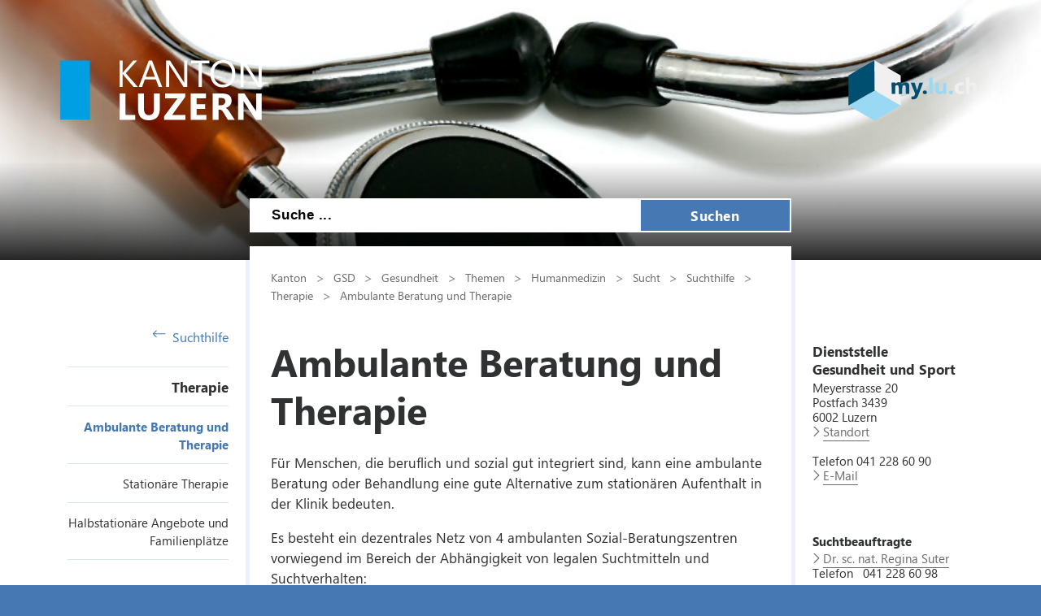

--- FILE ---
content_type: text/html; charset=utf-8
request_url: https://gesundheit.lu.ch/themen/Humanmedizin/sucht/suchthilfe/therapie/ambulante_beratung_und_therapie
body_size: 37780
content:

<!DOCTYPE html>

    <!--[if lt IE 7]> <html class="no-js lt-ie10 lt-ie9 lt-ie8 lt-ie7" lang="en"> <![endif]-->
    <!--[if IE 7]>    <html class="no-js lt-ie10 lt-ie9 lt-ie8" lang="en"> <![endif]-->
    <!--[if IE 8]>    <html class="no-js lt-ie10 lt-ie9" lang="en"> <![endif]-->
    <!--[if IE 9]>    <html class="no-js lt-ie10" lang="en"> <![endif]-->
    <!--[if gt IE 9]><!--> <html class="no-js" lang="de"> <!--<![endif]-->   
    <head>
        <title>Ambulante Beratung und Therapie - Kanton Luzern</title>
        <!--[if lt IE 9]>
            <script>
                document.createElement('header');
                document.createElement('nav');
                document.createElement('section');
                document.createElement('footer');
                document.createElement('article');
                document.createElement('video');
                document.createElement('audio');
            </script>
        <![endif]-->
        <meta charset="utf-8" />
        <meta content="" name="description" />
        <meta content="Kanton,Luzern" name="keywords" />
        
        <meta content="" name="KluTags" />
        <meta content="2022-06-30T07:56:42.0000000Z" name="KluUpdated" />
        <meta name="klu.loadbalancer" content="isonline" />
        <meta name="language" content="de" />
        <meta name="robots" content="index,follow" />
        
        <meta name="viewport" content="width=device-width,initial-scale=1" />
        <meta name="format-detection" content="telephone=no" />
        <meta name="WT.sv" content="" />
        

        <style type="text/css">
			:root {
				--tag-name-color: #ffffff;
				--main-color-raw: 70,120,180;
				--main-color: rgb(var(--main-color-raw));
				--main-color-bright: rgba(var(--main-color-raw), 0.5);
				--bright-accent-color: rgba(var(--main-color-raw), 0.2);
				--very-bright-accent-color: rgba(var(--main-color-raw), 0.1);
				--header-image-overlay-color: rgba(var(--main-color-raw), 0);
			}
			.primaryColorFont {color:var(--main-color) !important;}
			.primaryColorBackground {background-color:var(--main-color-raw) !important;}
		</style>
        <link rel="stylesheet" type="text/css" href="/styles/jquery.fancybox.3.5.7.min.css"></link>
        <link rel="stylesheet" type="text/css" href="/styles/swiper.11.2.0.min.css"/>
        <link rel="stylesheet" type="text/css" href="/styles/global.min.css?v=4" />
        <!--Styles fÃ¼r beide Layouts. Todo: Nach Umstellung nach global Ã¼berfÃ¼hren-->
        <link rel="stylesheet" type="text/css" href="/styles/klu-shared.min.css?v=4" />
        <link rel="stylesheet" type="text/css" href="/-/media/Informatik/Dokumente/Scripts/tempNewLayout.css?v=4" />
        <link rel="stylesheet" type="text/css" href="/styles/gridlayout.css" />
        <link rel="stylesheet" type="text/css" href="/styles/Kundenportal/kundenportal_style.css" />
        <link rel="stylesheet" type="text/css" href="/styles/videoJS.8.16.1.min.css"></link>
        <link rel="stylesheet" type="text/css" href="/styles/toastr.2.1.3.min.css" />
        <link rel="stylesheet" type="text/css" href="/styles/css/font-awesome.4.7.0.min.css" />
        <link rel="stylesheet" type="text/css" href="/styles/footable.3.1.6.min.css" />
        <link rel="stylesheet" type="text/css" href="/styles/datatables.2.3.5.min.css" />
        <link rel="stylesheet" type="text/css" href="/styles/jquery.multiselect.2.4.23.min.css" />
        <link rel="stylesheet" type="text/css" href="/styles/cookieconsent.3.0.1.min.css" />
        <style type="text/css">
         
        </style>
        <link rel="apple-touch-icon" sizes="57x57" href="/apple-icon-57x57.png" />
        <link rel="apple-touch-icon" sizes="60x60" href="/apple-icon-60x60.png" />
        <link rel="apple-touch-icon" sizes="72x72" href="/apple-icon-72x72.png" />
        <link rel="apple-touch-icon" sizes="76x76" href="/apple-icon-76x76.png" />
        <link rel="apple-touch-icon" sizes="114x114" href="/apple-icon-114x114.png" />
        <link rel="apple-touch-icon" sizes="120x120" href="/apple-icon-120x120.png" />
        <link rel="apple-touch-icon" sizes="144x144" href="/apple-icon-144x144.png" />
        <link rel="apple-touch-icon" sizes="152x152" href="/apple-icon-152x152.png" />
        <link rel="apple-touch-icon" sizes="180x180" href="/apple-icon-180x180.png" />
        <link rel="icon" type="image/png" sizes="192x192"  href="/android-icon-192x192.png" />
        <link rel="icon" type="image/png" sizes="32x32" href="/favicon-32x32.png" />
        <link rel="icon" type="image/png" sizes="96x96" href="/favicon-96x96.png" />
        <link rel="icon" type="image/png" sizes="16x16" href="/favicon-16x16.png" />
        <meta name="msapplication-TileColor" content="#ffffff" />
        <meta name="msapplication-TileImage" content="/ms-icon-144x144.png" />
        <meta name="theme-color" content="#ffffff" />
        <meta name="google-site-verification" content="wy0iBZ5rkR312vBTC94bwNjbxQ3oUHF7WR45um41iJY" />
        
        <script type="text/javascript">
            // Redesign 2019: Neue Settings
            window.KLU2019 = window.KLU2019 || {};
            window.KLU2019.frontendPath = '/';
            window.KLU2019.searchUrl = '/Suchen?q=';
            window.KLU2019.currentPageId = '91419EEC1B664FE799E976CDA44091DE';
            window.KLU2019.mobileNavigationAPI = '/api/navigation/list';
        </script>
    </head>

    <body id="htmlBody" class="">
        <form method="post" action="/themen/Humanmedizin/sucht/suchthilfe/therapie/ambulante_beratung_und_therapie" id="mainform">
<div class="aspNetHidden">
<input type="hidden" name="__VIEWSTATE" id="__VIEWSTATE" value="bpjjrQTKupOdqX2fHs13ZnAyH1HcA855fKO/c2E2wbt/4u5/zGxs01gBu/+oyF1KrGdS7+FO+YS4Hzm6tVX4K2nFPmsOiSL7m9DyND7PgnPcc3m6NFpRck0Lm8NtowYgGdwO3B74mm+FUoHvEqQbY+btO2rIFxhi6xPNt/QuAWD41cgoYgR8OZuszcfnfPXNWeZdd2PCgoEqD5vmwrBk4DCA+udWRG5t9bQmvY2xmrPYB9uG8C5Oy/+N/XBFbV0p78yPhfnPGEuom9zXaBC+xCDzKSWftOCNZQJe1yXt6cvkFnwfgaab29j7XJRN3ZsoaA2YsMI3fpChGvAlldxYyUEiLOIOqVFZdl3quGSXZev9+0qkT07r5uesgzJndX9CPyuy1AHT5bq6vxsZY/vP4gOBhkXyXo6hPdTxYxXgJ2KjO2mn9vzekAbR4b46pnpe0iFFSEcEslQWoCmbDcTOGz95n6TjfAVyUf6GODcgPQm09GYrjyVLvDYvnAss3hftqREBbb8Kq9kHRNQCUIWhgEUqWe2ieUkM7ryizj5Df/LFOnlmLEhVfAJ3zYY/2iTwPswb1+mfCBNCGRWWBjhoGmALlhmFqwIp0QFq9csrudGAAh8S2Tv5SyJwkd0TalxOWq67oAjQamB0T7pXqrbo/PU2jzn4gvSZTbXC2vA/BbUEnDUW4TO5NbwBNENrqz6Ut1KBpVmkwfAYZBSdUhJ8NFIFeftEFPaLeWXQzwFyxZXw5A8eqqfkPWoUJCQMm8w6k4IZrfmj29TXs3cc3MTV1EztONQlS/lUkvrH04+ee6WF60aKA3f7595jsVH4Tl8NzYorNwfSFKTN5GqtIvNn4kjsIZhZjADd8wFwFCAvNG+aiDaieOpHyX+8t0ViCvy66Aq8q1KL6oKx7go8VRIjHwxWruAQuXyqJ9jN+hUbbPNzrLR/ck+5m1/sqy4uiq9MR5oCDrYpw8IaFw7EFDeQ3ohGGV91NksShWLqpXmkzG88QNJD6C8IpDAwphr8WbY3j/T+mueHmOk2Nrx8pcvc2gigZ8N+ZXB86urB6IjMw/c0VTrLdVBB3xcdwJsGplK1pH87Vjpy6v9ZI6G59Dpx9G6w/fQ0CU8MLPpYmA4V1QjJd31cOomKB7orXALkQMXtdNCVVnLVxWTp4vHRMn8ssd3kaJ9KSfx+c1YnSKjaoGUsAttexbt9YIXiALA5XxoXCJxDj75lhgkCiLxqlYhtsKar7zUKMgpKP/RFgQBfOLZk3DBuH7V9rOfcAJh9kkEa5NJm8lpYkqmUD5fNeO7UMuaGjSpD/IJF+FC6FCxKsVzfSto4YlzrYJIf7YWrUTW/w+nvq7mS+cjfhkK3KwbUXKcWTMOcz7Oob2L2N6n9f6YZidSV2TedbcUVG9UKH4O1leOJgf2s//m6pBwGBmjws3GSG2Z9lY2wHLsgXvCRdPWrmR3EJ0/7PCUDjiO9St0aH3ASEga0tyNkU+IPNoFufXenQy65gkGsXEVzDH7cmwlt93sXzR3LBdZuDDJdnQ32aPEayqKOLVbzJusZb1vmIChGiiylpi+Ez6Kw7UTqc2UGJ3f8eK92b8h+3yKvo3Zv1HOpg0XkfjxYkQivkmu+MlBz3YnkqK/f500VonB9XDXZFESx1KORkywW1SmRk74Jg2AXUC/84fuio305IOm3pNXqhxz/iY+VGenEE0yOE3VHfDEm7N7u+1kLQZMM4Vpe4sR4tdsTc1Z97GQ2+0P543QA1Phs9Aaps+mRIuPMqmWFJmsZtFzLjngbyiGiqagb4OUIMxP2fUTVLNxVhIWQuNYR2CmdoLYWHB2BktyVc+i1w/3JJpVJee/BlLLHLGZ4V+droio/4HhNYtfxs5uZ2VrR98Wdq496qqA5CIpK4Xsck8Ot+MDY9czECemFDbEuPXr4bH1YzPF/vXgTFjSdmfeE0M34TT+oUM0O4icz0ve4ey4GyB5j5HlJwDS+EiMcCh9m3kc9a+R45GjLkHttuidTR4Ig5ZLYTv7q5tyKDV9rOUh/YiyCbHBD4LDdWqOHZTSPj3ykM8EyHUqcg8gWFYRw8dB3oqeBqqZwPgrUoq2EvTbAhCdBcRtnCgeOTcMWVNitZja+jQRKF6mC/wcBDcdWHX0pyhXjOwokTVApdcE3UrWdYtMxjakah4p2NfsOCo9VyQt7AN4Wkw7WScIb0xEu2gO8KhjKkdF7edC9TEzIZ1jOS0nZwjDinq6K5tIUScwh86rCc+xNIXe4qFZHmXrq/+jFu0hHTXD94Ev13xv8Vv3NlmJLli7Kn+r5/rp+1FOsNJbDED699JQlN0iH5KEh44lfrGzz0efZaZtChEZPsprFT5rVLvopeP8HL88DFluAvshCio9MJcXOaLEtg2rVluugz+C0nmOg9dOFePn/[base64]/OmDFAtW2qfn/RVjjpllzgPiLcazfJxQlcavrxQLvJlF5RN2wqa2rHucorSzaQEaYem9i8ZsiIipYHfbsdpAjeWDQb0yTlCn1EU01Px0/c++AEizL5R7xSV/CiPOjutWES5lq4Mi1vihK+ozgGNzvC/MYGJHPIQ8he1hO/36P13jDZwHIvyifQeJ4ivnror6vHKBlREfXNz7Kd2D2A+N3tOX5saABMhUi53gXEKmNvkOj7+K7HwVMWiFmB0FT5YdsYzXjhSC9YA+ONorKcwDDI+96lrZjyAnJbXIjMHgSmHqtN4DH/rtFT1Bh6JGTxhNFKYylz1AWBpKhW6umi944ilsIL49vVNy7xfI5C+U7H8MTjQzIt1R6UkVEwcTPqAfQmaECKVDGuGxY2nGVM0HOJg2qr1pkgn7nJ5VzINxSeQo3hy1ePp5PbFMCiI81tcRe/3Qkhi2Qs4vWI+TW0DO8z/PQIkauCoZ0loQhFN7kllfkQX0FIIrZywCjxbeRTalrMAs3D5NpCUyoq/[base64]/kwjt2D4w9eG+Yosd0KNuQX5UoGgwjdGMshOcdYSlumurgpDAuaFSuiVZsp0jPP9Kj6d754Dlxjfydne+/UDHlMD+AR97QzyBxBHOGE3W+dvRM5q0vwfn824Xi2Y4Rh03t+5htP74srQoIXB9zCkskddJ8J629XtztYDh8qIO1h3YNYzf/kvOybQUFg20vUge9CARHlqx8VXD3jRptY4d3k2bIsWRwOhMYDWAfcMBtxZMtXiuSM54ZqNBZ7DQFUtL+Fx4S7iPC1rPWpQsP6u90E+cn/ZktBjqdZzl5krb8cpDUavgL88jk8KFHST9CqqmzqOUWu9POQps4Ava0m3NnyrCduMn7Mu3y0UgT2p5wCcbR285TQQLnuzV3UUrlAWZi9z1psOGEynd2Es8Ey/BL8wJWg25f+Pxallfqt+wpSW3vPuRcAr6ZXUnKteaulMgf43VmPZHwkQTqB/X6JOkwZiStOeOBUFBf495x+nIs3XHPUB2PByI6tw4hWJPp2aSlFmsb+X3TSm7hohDFR2BMD7JI7RFjE17h1uoqYIE7aeJkc3ihMO73SSQd46hWIl/oHx744kmTc1bQ2qadwJPWlaC/5wIffyUbrTB9NMsUFhGSfJwKDdmSqAj8c3FgcuI1mo9+zcm0m748gw3MNnYm5etwQ3vS7lSTUkAZALRa7bl09Un3yTahDur/b+tM2jlfM8MsvStymddV8V03SQgHHeOYbZTQjUaheHJKQuTacVdObcvO4+mWkVCdUi+7XRtaXdQPTk4sTDx9N+/hbmsmeksTz7pb1sc3jtDMHKXKV+9F0YcqzmwvGMeBsmsYaS9BaSbcpahp+qJ9wxa6hsySpjG1uk49xYTi59dCfL8X/Xsipbe1AmSfpbIUArwCPUpEtbTNBMt918N7CkVBSQB7Lqn9Y3ROQl9kG7rahDlpJDdQrGB7JEQPF1IogYm7vGbX/mHGx7QaowB9SGqxgAtavO/NTz7CDEoD3+T4pj+c/w3/i77XNc0th0461RqSGbhJYS9X0jo+XSU6efsr4S4fG++IrVB6QLMygJ6l6O8vWid0DjGNUTOKNBZNB42EZ12pHLragnFN2XhgLtKE9evM393ayO9m7z/g0/QhxM1zIfUPqEVD/eo0XlFQCXxXfud7t9xzG/abCbahdEMqnMIZ17r9pHEtk3Ab6F9O57C0tMGpW+CcDOLt/aCIrP42V89aJDHFcw6o/b82TMjItk79Ei7OCJk0r/[base64]/cTvHT7CGDhho6q76krd6yTMmglPbvlZmZD+a6x5UCFNia9Tgu6vBoWCfyHCBGEYIVRmr32N0Hh4qjMJWdUwlrc//xdjaazlTNxgzUjvvn5HsvPqTRCND9lGHra3IxCYM5pR4OhsHNgd99WK5B+Zw6O+CooaKeST/yxUG2nQ8x2fArmf/Nh+ZMDSSlYLSatbaC0+KdX30XH4zDgOfXP45VGgPHwiqukR4Kki7wnFyXPmix3kUbifvLG4v7rQnd6fmi374WN0izHj2rtJ/TDQch7QEngmlB3uDuVfT1TQPJcFQ1+Au/IQIo2H5WzWxRha9fQwNSAhj9lgiGP8JZ6vwxG9w055TaLML6fMLp0h3gfb/fyAL2POCFr4TPHFRDYQ4XiCWVx5gReH0F2gmlspKiF9QjSqxg==" />
</div>

<div class="aspNetHidden">

	<input type="hidden" name="__VIEWSTATEGENERATOR" id="__VIEWSTATEGENERATOR" value="C8330EF8" />
	<input type="hidden" name="__EVENTVALIDATION" id="__EVENTVALIDATION" value="yjw/32gyP9z+Xl2eQolmQvHQYb+f6Bdx6d8e+fNXk/PMcriK37fQe9Y8BDbB+LTqDk8ZNhkYwTOezbObE+IGpF8RluDqmX/PmjYgi5En/9aqAz64yOVvx/eYo063KvctyDz2r/Jxq44rypwjjF37rKhLjUAkyk7SuTdPXY/sss4=" />
</div>

            <ul class="skiplinks">
                <li>
                    <a accesskey="0" class="skip" href="/" title="Direkt zur Startseite springen">Direkt zur Startseite springen</a>
                </li>
                <li>
                    <a accesskey="1" class="skip" href="#mainNav" title="Direkt zur Navigation springen">Direkt zur Navigation springen</a>
                </li>
                <li>
                    <a accesskey="2" class="skip" href="#mainContent" title="Direkt zum Inhalt springen">Direkt zum Inhalt springen</a>
                </li>
                <li>
                    <a accesskey="4" class="skip" href="#searchBox" title="Direkt zur Suche springen">Direkt zur Suche springen</a>
                </li>
            </ul>
            
            <div class="mobilenavigation">
                <div class="mobilenavigation__header">
                    <button class="mobilenavigation__close-button" type="button"><span class="sprite sprite--cross"><svg viewBox="0 0 500 500"><use xlink:href="#svgicon-cross"/></svg></span></button>
                </div>
                <div class="mobilenavigation__inner">
                    <div class="mobilenavigation__list-container"></div>
                </div>
            </div>
            <div class="page">
                <div id="leftContent">
                    <header class="header" data-slider-interval="10" data-slider-imagecount="1" data-slider-imageinfos='[{"Alt":"Stethoskop","Src":"/-/media/Gesundheit/Bilder/Header/Header_Humanmedizin/Stethoskop.jpg?rev=3cd423c63d9b4ce3868d42a43f9f206f&sc_lang=de-CH&hash=2695D193491D7FD5DFB3F77D9E19A63C"}]' title="Stethoskop" style="background-image: url('/-/media/Gesundheit/Bilder/Header/Header_Humanmedizin/Stethoskop.jpg?rev=3cd423c63d9b4ce3868d42a43f9f206f&sc_lang=de-CH&hash=2695D193491D7FD5DFB3F77D9E19A63C')">
                        <a href="/" title=" " class="header__logo">
                            <svg version="1.1" id="svgLogiLu" xml:space="preserve" width="248" height="74" viewBox="0 0 643.1333 192.09332" xmlns="http://www.w3.org/2000/svg" xmlns:svg="http://www.w3.org/2000/svg">
                                <defs />
                                    <g transform="matrix(1.3333333,0,0,-1.3333333,0,192.09333)">
                                    <g transform="scale(0.1)">
                                        <path class="logoText"
                                            d="M 1792.99,126.238 H 1559.41 V 641.805 H 1417.32 V 10.9883 h 375.67 z m 590.14,515.567 H 2241.04 V 270.531 c 0,-98.543 -39.15,-147.812 -117.45,-147.812 -79.78,0 -119.66,51.031 -119.66,153.09 V 641.805 H 1861.41 V 277.57 c 0,-185.0505 85.63,-277.5817188 256.9,-277.5817188 176.54,0 264.82,94.7305188 264.82,284.1837188 z m 610.26,-515.567 h -317.16 l 316.28,435.942 v 79.625 H 2508.63 V 526.109 h 300.01 L 2485.31,92.8086 V 10.9883 h 508.08 z m 506.14,0 h -236.22 v 144.293 h 206.31 v 115.25 h -206.31 v 140.328 h 221.7 V 641.805 H 3121.22 V 10.9883 h 378.31 z m 556.21,71.274 c -6.16,9.668 -12.98,19.566 -20.46,29.687 -7.48,10.121 -15.33,19.582 -23.53,28.371 -8.22,8.801 -16.72,16.5 -25.52,23.102 -8.8,6.598 -17.89,11.359 -27.27,14.289 v 1.758 c 21.4,6.16 40.83,14.66 58.28,25.519 17.45,10.84 32.34,23.75 44.65,38.711 12.32,14.961 21.85,31.742 28.6,50.371 6.74,18.621 10.11,38.93 10.11,60.922 0,114.375 -76.54,171.563 -229.62,171.563 H 3645.75 V 10.9883 h 142.09 V 252.488 h 38.27 c 8.8,0 16.94,-1.828 24.41,-5.488 7.48,-3.68 14.66,-8.949 21.56,-15.84 6.89,-6.89 13.7,-15.18 20.45,-24.859 6.75,-9.672 13.78,-20.672 21.12,-32.992 l 98.1,-162.3207 h 163.2 z m -203.68,337.836 c 65.99,0 98.98,-27.571 98.98,-82.7 0,-26.398 -9.39,-48.539 -28.15,-66.429 -18.48,-17.59 -42.97,-26.391 -73.47,-26.391 h -61.58 v 175.52 z m 971.39,106.457 H 4689.28 V 292.961 c 0,-43.109 1.17,-71.992 3.52,-86.66 h -1.76 c -9.68,17.008 -20.23,34.168 -31.67,51.469 l -250.3,384.035 H 4255.98 V 10.9883 h 134.17 V 357.629 c 0,45.75 -1.17,79.762 -3.52,102.055 h 1.76 c 5.87,-11.731 16.42,-29.184 31.68,-52.344 L 4680.04,10.9883 h 143.41 V 641.805"
                                            style="fill:#ffffff; fill-opacity:1; fill-rule:nonzero; stroke:none" />
                                        <path class="logoText"
                                            d="m 1566.89,1127.45 270.54,302.65 h -91.94 L 1509.7,1155.16 c -7.04,-7.92 -12.61,-15.11 -16.71,-21.55 h -1.76 v 296.49 h -73.91 V 799.285 h 73.91 v 310.565 h 1.76 c 2.04,-3.81 7.62,-11.15 16.71,-21.99 l 243.7,-288.575 h 102.94 z m 629.05,302.65 H 2119.4 L 1877.46,799.285 h 82.26 l 62.9,176.84 h 267.46 l 66.86,-176.84 h 81.82 z m -148.68,-387.55 98.09,268.77 c 3.81,10.27 7.18,24.34 10.12,42.23 h 1.76 c 3.22,-19.35 6.45,-33.42 9.68,-42.23 l 98.97,-268.77 z m 992.84,387.55 h -73.9 V 985.801 c 0,-43.699 1.46,-74.637 4.4,-92.817 h -1.76 c -3.82,7.621 -12.32,21.7 -25.52,42.231 L 2627.48,1430.1 h -95.9 V 799.285 h 73.9 v 455.735 c 0,44.28 -1.17,73.17 -3.52,86.66 h 2.64 c 5.28,-13.79 12.03,-26.99 20.24,-39.59 l 324.64,-502.805 h 90.62 z m 530.45,0 h -437.69 v -66.87 h 181.67 V 799.285 h 73.91 v 563.945 h 182.11 z m 538.5,-551.631 c 54.55,59.824 81.82,141.211 81.82,244.141 0,94.72 -26.61,171.41 -79.84,230.07 -53.23,58.65 -123.39,87.98 -210.49,87.98 -94.43,0 -169.07,-30.21 -223.91,-90.62 -54.84,-60.42 -82.26,-141.36 -82.26,-242.83 0,-94.43 26.9,-171.116 80.72,-230.062 53.81,-58.949 125.44,-88.421 214.89,-88.421 91.5,0 164.52,29.914 219.07,89.742 z m -53.67,427.141 c 38.71,-45.47 58.07,-109.83 58.07,-193.12 0,-81.24 -19.95,-144.435 -59.83,-189.592 -39.88,-45.168 -94.43,-67.746 -163.64,-67.746 -64.81,0 -117.38,23.68 -157.7,71.043 -40.33,47.36 -60.49,109.895 -60.49,187.615 0,77.71 20.68,140.47 62.03,188.28 41.35,47.8 95.16,71.7 161.44,71.7 68.03,0 121.41,-22.73 160.12,-68.18 z m 768.06,124.49 h -73.9 V 985.801 c 0,-43.699 1.46,-74.637 4.4,-92.817 h -1.76 c -3.82,7.621 -12.32,21.7 -25.51,42.231 L 4410.82,1430.1 h -95.9 V 799.285 h 73.9 v 455.735 c 0,44.28 -1.17,73.17 -3.51,86.66 h 2.64 c 5.27,-13.79 12.02,-26.99 20.23,-39.59 l 324.64,-502.805 h 90.62 V 1430.1"
                                            style="fill:#ffffff; fill-opacity:1; fill-rule:nonzero; stroke:none" />
                                        <path
                                            d="M 0,1429.63 V 12.3008 H 708.668 V 1429.63 H 0"
                                            style="fill:#009FE3; fill-opacity:1; fill-rule:nonzero; stroke:none" />
                                    </g>
                                </g>
                            </svg>
                        </a>
                        <button class="header__mobilenavigation-button" type="button">
                            <span class="header__mobilenavigation-button-text">Navigation</span>
                        </button>
                        
                        <a href="https://my.lu.ch" id="ctl02_lnkMyLuCh" title=" " target="_blank" class="header__myluch">
                            <svg width="158" height="74">
                                <image width="158" height="74" href="/images/my_lu_ch.svg" />
                            </svg>
                        </a>
                        <div id="searchBox" class="layout__search-bar-wrapper">
                            <div class="layout__search-bar header__search-bar gsc-input-box">
                                <input name="ctl02$ctl01$Searchbox" type="text" id="ctl02_ctl01_Searchbox" class="header__search-input" maxlength="100" placeholder="Suche ..." /> 
                                <button class="header__search-submit" type="button">Suchen</button>
                                <script type="text/javascript">
                                    window.KLU2019.SearchBoxId = 'ctl02_ctl01_Searchbox';
                                </script>

                                
                            </div>
                        </div>
                    </header>

                </div>
                <div id="layout" class="layout">
                    
                    <nav id="mainNav" class="layout__navigation">
                        <div class="navigation ">
                            <a href="/themen/Humanmedizin/sucht/suchthilfe" id="ctl03_aBackLink" class="navigation__back-link">
                                <span class="sprite sprite--right-arrow">
                                    <svg viewBox="0 0 500 500">
                                        <use xlink:href="#svgicon-right-arrow" />
                                    </svg>
                                </span>
                                Suchthilfe
                            </a>
                            <span id="ctl03_parentNodeNav" class="navigation__active-parent"><a class="navigation__active-parent-link" href="/themen/Humanmedizin/sucht/suchthilfe/therapie">Therapie</a></span>
                            
                                    <ul class="navigation__child-list">
                                
                                    
                                        <li class="navigation__child-list-item navigation__list-item--active">
                                            <a class="navigation__child-list-item-link" href="/themen/Humanmedizin/sucht/suchthilfe/therapie/ambulante_beratung_und_therapie"
                                               >
                                                Ambulante Beratung und Therapie
                                            </a>                  
                                        </li>
                                        
                                
                                    
                                        <li class="navigation__child-list-item ">
                                            <a class="navigation__child-list-item-link" href="/themen/Humanmedizin/sucht/suchthilfe/therapie/stationaere_therapie"
                                               >
                                                Stationäre Therapie
                                            </a>                  
                                        </li>
                                        
                                
                                    
                                        <li class="navigation__child-list-item ">
                                            <a class="navigation__child-list-item-link" href="/themen/Humanmedizin/sucht/suchthilfe/therapie/halbstationaere_angebote_familienplaetze"
                                               >
                                                Halbstationäre Angebote und Familienplätze
                                            </a>                  
                                        </li>
                                        
                                
                                    </ul>
                                
                        </div>
                    </nav>
                    
                    
                    
                    

                    <div id="mainContent" class="layout__main">
                        

<div class="breadcrumb">
    
            <nav id="breadcrumb">
            <ul class="breadcrumb__list">
        
            
                    <li class="breadcrumb__list-entry parent">
                        <a class="breadcrumb__link" href="http://www.lu.ch">Kanton</a>
                    </li>
                
        
            
                    <li class="breadcrumb__list-entry parent">
                        <a class="breadcrumb__link" href="http://www.lu.ch/verwaltung/gsd">GSD</a>
                    </li>
                
        
            
                    <li class="breadcrumb__list-entry parent">
                        <a class="breadcrumb__link" href="/">Gesundheit</a>
                    </li>
                
        
            
                    <li class="breadcrumb__list-entry parent">
                        <a class="breadcrumb__link" href="/themen">Themen</a>
                    </li>
                
        
            
                    <li class="breadcrumb__list-entry parent">
                        <a class="breadcrumb__link" href="/themen/Humanmedizin">Humanmedizin</a>
                    </li>
                
        
            
                    <li class="breadcrumb__list-entry parent">
                        <a class="breadcrumb__link" href="/themen/Humanmedizin/sucht">Sucht</a>
                    </li>
                
        
            
                    <li class="breadcrumb__list-entry parent">
                        <a class="breadcrumb__link" href="/themen/Humanmedizin/sucht/suchthilfe">Suchthilfe</a>
                    </li>
                
        
            
                    <li class="breadcrumb__list-entry parent">
                        <a class="breadcrumb__link" href="/themen/Humanmedizin/sucht/suchthilfe/therapie">Therapie</a>
                    </li>
                
        
            
                    <li class="breadcrumb__list-entry current">
                        <a class="breadcrumb__link" href="/themen/Humanmedizin/sucht/suchthilfe/therapie/ambulante_beratung_und_therapie">Ambulante Beratung und Therapie</a>
                    </li>
                
        
        </ul>
        </nav>
        
</div>
                        
                        <h1 id="pageTitle">Ambulante Beratung und Therapie</h1>
                        
                        
                        <div id="maincontent_0_htmlDivPortletHolder" class="richtext portlet textPortlet portletid_DB36B4DC2FA449F5B3281C27DE6AFAD7">
    
    
    <p>F&uuml;r Menschen, die beruflich und sozial gut integriert sind, kann eine ambulante Beratung oder Behandlung eine gute Alternative zum station&auml;ren Aufenthalt in der Klinik bedeuten.</p>
<p>Es besteht ein dezentrales Netz von 4 ambulanten Sozial-Beratungszentren<strong> </strong>vorwiegend im Bereich der Abh&auml;ngigkeit von legalen Suchtmitteln und Suchtverhalten:</p>
<p><a rel="noopener noreferrer" href="http://www.sobz.ch/" title="Sozial-Beratungszentren (SoBZ)" class="ext" target="_blank">Sozial-Beratungszentren (SoBZ)</a></p>
<p>Die Luzerner Psychiatrie <em>(lups</em>) f&uuml;hrt ein dezentrales Netz von 4 integrierten psychiatrischen Abkl&auml;rungs- und Behandlungsstellen vorwiegend im illegalen Bereich:</p>
<p><a rel="noopener noreferrer" href="https://www.lups.ch/erwachsenen-psychiatrie/abhaengigkeit/ambulatorien/" title="Ambulante Dienste Luzerner Psychiatrie (lups)" class="ext" target="_blank">Ambulante Dienste Luzerner Psychiatrie (lups)</a></p>
<p><a rel="noopener noreferrer" href="https://www.lups.ch/erwachsenen-psychiatrie/abhaengigkeit/drop-in/" title="Drop-in" class="ext" target="_blank">Das Drop-in ist eine ambulante Behandlungs- und Abkl&auml;rungsstelle f&uuml;r opioid- oder mehrfachabh&auml;ngige Menschen</a></p>
<p>In der Jugend-und Familienberatung sind neben den SoBZ der Luzerner Landschaft auch Contact in der Stadt Luzern und weitere Institutionen t&auml;tig. Das Internetportal no-zoff.ch der Zentralschweiz erm&ouml;glicht ein rasches Finden der f&uuml;r die einzelnen Gemeinden zust&auml;ndigen Beratungsstelle.</p>
<p><a rel="noopener noreferrer" href="http://www.no-zoff.ch/" title="Zentralschweizer Internetportal der Jugend-und Familienberatungen no-zoff" class="ext" target="_blank">Zentralschweizer Internetportal der Jugend-und Familienberatungen no-zoff</a></p>
<p><a rel="noopener noreferrer" href="https://www.safezone.ch/" target="_blank">SafeZone</a> ist ein niederschwelliges und kostenloses Online-Suchtportal f&uuml;r Betroffene, Angeh&ouml;rige und&nbsp; Fachpersonen. Es wird vom Bundesamt f&uuml;r Gesundheit (BAG) in Zusammenarbeit mit den Kantonen und mit auf Sucht spezialisierten Organisationen angeboten.</p>
</div>



                    </div>
                    <div id="rightContent" class="layout__aside">
                        
                        
                        <div id="teaser_0_htmlDivPortletHolder" class="portlet kontakt contact richtext portletid_5C443F6C234641A2B1D24BA6628C7D7C">
    
    <h2>Dienststelle<br/>Gesundheit und Sport</h2>
    
    <p>Meyerstrasse 20</p>
    <p>Postfach 3439</p>
    <p id="teaser_0_htmlpCity">
        6002 
        Luzern
    </p>
    
    <a id="teaser_0_hypGoogleMap" class="fancybox-map noprint" href="https://maps.google.ch/maps?f=q&amp;q=Meyerstrasse%2020,+6002+Luzern,+Schweiz&amp;hl=de&amp;t=m&amp;output=embed&amp;z=17"><span>Standort</span></a>

    
    
    
    

    
    <p id="teaser_0_htmlpPhone">
        <span><br/>Telefon</span>
        041 228 60 90
    </p>
        
    <a id="teaser_0_lnkEmail" title="gesundheit (at) lu.ch" class="noprint" href="javascript:spamschutz(&#39;gesundheit&#39;,&#39;lu.ch&#39;)">E-Mail</a>

    <div id="teaser_0_panText" class="richtext">
	
        <h3>&nbsp;</h3>
<h3><strong>Suchtbeauftragte</strong></h3>
<p><a href="javascript:spamschutz('regina.suter','lu.ch')" title="regina.suter(at)lu.ch">Dr. sc. nat. Regina Suter</a><br />
Telefon&nbsp;&nbsp; 041 228 60 98</p>    
    
</div>
</div>

<div id="teaser_1_htmlDivPortletHolder" class="richtext portlet textPortlet portletid_9DFCA18C81CD42028483B4B9A900C812">
    
    <h3>Substitutionstherapie</h3>
    <p><a href="/themen/heilmittel/betaeubungsmittel/substitutionstherapie" title="Substitutionstherapie" target="_self">Substitutionstherapie</a></p>
</div>



                    </div>
                </div>
                

                <footer class="footer">
                    <h1 class="visuallyhidden">Footer</h1>
                    <div class="footer__content">
                        
                        <ul class="footer__content-linklist">
                            <li class="footer__content-link-item footer__content-link-item--copyright">
                                <a id="ctl05_lnkCopyright" class="footer__content-link" href="https://www.lu.ch">&copy; 2026 Kanton Luzern</a><span class="line"></span>
                            </li>
                            <li class="footer__content-link-item footer__content-link-item--imprint">
                                <a id="ctl05_lnkImprint" title="Impressum" class="footer__content-link" href="/Impressum">Impressum</a><span class="line"></span>
                            </li>
                            <li class="footer__content-link-item footer__content-link-item--disclaim">
                                <a id="ctl05_lnkDisclaimer" title="Disclaimer" class="footer__content-link" href="/Disclaimer">Disclaimer</a>
                            </li>
                        </ul>
                        <ul id="ctl05_ulSocialMedia" class="footer__content-social-media">
                            
                            
                            <li id="ctl05_liBluesky" class="footer__content-social-media-item footer__content-social-media-item--bluesky">
                                <a id="ctl05_lnkBluesky" title="Bluesky" class="footer__content-social-media-item-url" href="https://bsky.app/profile/kantonluzern.bsky.social" target="_blank"><span class="sprite sprite--bluesky"><svg viewBox="0 0 500 500"><use xlink:href="#svgicon-bluesky"/></svg></span></a>
                            </li>
                            <li id="ctl05_liLinkedIn" class="footer__content-social-media-item footer__content-social-media-item--linkedin">
                                <a id="ctl05_lnkLinkedIn" title="LinkedIn" class="footer__content-social-media-item-url" href="https://www.linkedin.com/company/kanton-Luzern" target="_blank"><span class="sprite sprite--linkedin"><svg viewBox="0 0 500 500"><use xlink:href="#svgicon-linkedin"/></svg></span></a>
                            </li>
                            <li id="ctl05_liInstagram" class="footer__content-social-media-item footer__content-social-media-item--instagram">
                                <a id="ctl05_lnkInstagram" title="Instagram" class="footer__content-social-media-item-url" href="https://www.instagram.com/kantonluzern" target="_blank"><span class="sprite sprite--instagram"><svg viewBox="0 0 500 500" style="width: 2.8rem; height: 2.8rem; margin-top:-0.2rem"><use xlink:href="#svgicon-instagram"/></svg></span></a>
                            </li>
                            <li id="ctl05_liFacebook" class="footer__content-social-media-item footer__content-social-media-item--facebook">
                                <a id="ctl05_lnkFacebook" title="Facebook" class="footer__content-social-media-item-url" href="https://www.facebook.com/KantonLuzern" target="_blank"><span class="sprite sprite--facebook"><svg viewBox="0 0 500 500"><use xlink:href="#svgicon-facebook"/></svg></span></a>
                            </li>
                            
                        </ul>
                    </div>
                </footer>

            </div>
        </form>
        
        <script type="text/javascript" src="/scripts/libs/jquery-3.7.1.min.js"></script>
        <script type="text/javascript" src="/scripts/libs/jquery-migrate-3.4.1.min.js"></script>
    
        <script type="text/javascript" src="/scripts/plugins.202505.min.js"></script>

        <script type="text/javascript" src="/scripts/videoJS.8.16.1.min.js"></script>
        

        <script type="text/javascript" src="/scripts/moment-with-locales.2.30.1.min.js"></script>
        <script type="text/javascript" src="/scripts/datepicker-de.js"></script><!-- deutsche Ãœbersetzung fÃ¼r Datepicker -->
        <script type="text/javascript" src="/scripts/jquery-autosize-6.0.1.min.js"></script>
        <script type="text/javascript" src="/scripts/jQuery.fileinput.js"></script>
        <script type="text/javascript" src="/scripts/jquery.maskedinput.js"></script>
        <script type="text/javascript" src="/scripts/jquery.multiselect.2.4.23.min.js"></script>

        <script type="text/javascript" src="/scripts/libs/footable.3.1.6.min.js"></script>
        <script type="text/javascript" src="/scripts/datatables.2.3.5.min.js"></script>
        <script type="text/javascript" src="/scripts/chart.4.4.1.umd.min.js"></script>
        <script type="text/javascript" src="/scripts/slick-1.8.1.js"></script>
        <script type="text/javascript" src="/scripts/toastr.2.1.3.min.js"></script>
        <script type="text/javascript" src="/scripts/cookieconsent.umd.3.0.1.min.js"></script>
        <script type="text/javascript" src="/scripts/swiper.11.2.0.min.js"></script>
        <script type="text/javascript" src="https://chat.aiaibot.com/bootstrap.js" data-aiaibot-key="dd2cf7f3-3fbe-4684-bacc-ccebf741e95b" defer></script>

        <script type="text/javascript" src="/scripts/legacy.min.js?v=4"></script>
        <script type="text/javascript" src="/scripts/legacy.2.js?v=4"></script>
        <script type="text/javascript" src="/scripts/global.2.js?v=4" ></script>
        <script type="text/javascript" src="/scripts/global.min.js?v=4"></script>

        

        <script type="text/javascript">
            
        </script>

        
            <script type="text/javascript">
                CookieConsent.run({
                    cookie: {
                        domain: "lu.ch",
                        expiresAfterDays: 182
                    },
                    guiOptions: {
                        consentModal: {
                            layout: "bar",
                            position: "bottom",
                        }
                    },
                    categories: {
                        necessary: {
                            readOnly: true
                        },
                        functionality: {}
                    },
                    language: {
                        default: "de",
                        translations: {
                            de: {
                                consentModal: {
                                    description: "Diese Website verwendet ausschliesslich notwendige Cookies.&nbsp;Zur anonymisierten Auswertung der Besuchszahlen setzen wir das datenschutzfreundliche Analysetool Matomo ein.&nbsp;Durch Klicken auf&nbsp;&laquo;OK&raquo; best&auml;tigen Sie, dass Sie diesen Hinweis zur Kenntnis genommen haben.",
                                    acceptAllBtn: "Ok",
                                    footer: "<a href=\"/disclaimer\">Weitere Informationen</a>"
                                }
                            }
                        }
                    },
                    disablePageInteraction: false
                });
            </script>
        

        
            <script type="text/javascript">
                // Matomo-Site-ID muss auf dem Website-Item gesetzt werden
                var matomoSiteId = '30';

                var _paq = _paq || [];
                _paq.push(['trackPageView']);
                _paq.push(['enableLinkTracking']);
                (function () {
                    var u = "https://luzern.web-analytics.ch/";
                    _paq.push(['setTrackerUrl', u + 'piwik.php']);
                    _paq.push(['setSiteId', matomoSiteId]);
                    var d = document, g = d.createElement('script'), s = d.getElementsByTagName('script')[0];
                    g.type = 'text/javascript'; g.async = true; g.defer = true; g.src = u + 'piwik.js'; s.parentNode.insertBefore(g, s);
                })();
            </script>
        

    </body>
</html>




--- FILE ---
content_type: text/css
request_url: https://gesundheit.lu.ch/styles/global.min.css?v=4
body_size: 212197
content:
@charset "UTF-8";.header__mobilenavigation-button,.mobilenavigation__close-button,.mobilenavigation__entry-button,.mobilenavigation__entry-parent-button{-webkit-font-smoothing:inherit;-moz-osx-font-smoothing:inherit;-webkit-appearance:none;background:transparent;border:none;color:inherit;font:inherit;line-height:normal;margin:0;overflow:visible;padding:0;width:auto}.header__mobilenavigation-button::-moz-focus-inner,.mobilenavigation__close-button::-moz-focus-inner,.mobilenavigation__entry-button::-moz-focus-inner,.mobilenavigation__entry-parent-button::-moz-focus-inner{border:0;padding:0}body{margin:0;padding:0}

/*! jQuery UI - v1.12.1 - 2019-07-31
* http://jqueryui.com
* Includes: core.css, autocomplete.css, menu.css, theme.css
* To view and modify this theme, visit http://jqueryui.com/themeroller/?scope=&folderName=base&cornerRadiusShadow=8px&offsetLeftShadow=0px&offsetTopShadow=0px&thicknessShadow=5px&opacityShadow=30&bgImgOpacityShadow=0&bgTextureShadow=flat&bgColorShadow=666666&opacityOverlay=30&bgImgOpacityOverlay=0&bgTextureOverlay=flat&bgColorOverlay=aaaaaa&iconColorError=cc0000&fcError=5f3f3f&borderColorError=f1a899&bgTextureError=flat&bgColorError=fddfdf&iconColorHighlight=777620&fcHighlight=777620&borderColorHighlight=dad55e&bgTextureHighlight=flat&bgColorHighlight=fffa90&iconColorActive=ffffff&fcActive=ffffff&borderColorActive=003eff&bgTextureActive=flat&bgColorActive=007fff&iconColorHover=555555&fcHover=2b2b2b&borderColorHover=cccccc&bgTextureHover=flat&bgColorHover=ededed&iconColorDefault=777777&fcDefault=454545&borderColorDefault=c5c5c5&bgTextureDefault=flat&bgColorDefault=f6f6f6&iconColorContent=444444&fcContent=333333&borderColorContent=dddddd&bgTextureContent=flat&bgColorContent=ffffff&iconColorHeader=444444&fcHeader=333333&borderColorHeader=dddddd&bgTextureHeader=flat&bgColorHeader=e9e9e9&cornerRadius=3px&fwDefault=normal&fsDefault=1em&ffDefault=Arial%2CHelvetica%2Csans-serif
* Copyright jQuery Foundation and other contributors; Licensed MIT */.ui-state-disabled{cursor:default!important;pointer-events:none}.ui-icon{background-repeat:no-repeat;display:inline-block;margin-top:-.25em;overflow:hidden;position:relative;text-indent:-99999px;vertical-align:middle}.ui-widget-icon-block{display:block;left:50%;margin-left:-8px}.ui-widget-overlay{height:100%;left:0;position:fixed;top:0;width:100%}.ui-menu{outline:0}.ui-menu .ui-menu-item{list-style-image:url("[data-uri]")}.ui-menu .ui-menu-item-wrapper{padding:3px 1em 3px .4em;position:relative}.ui-menu-icons .ui-menu-item-wrapper{padding-left:2em}.ui-widget{font-family:Arial,Helvetica,sans-serif}.ui-widget,.ui-widget .ui-widget{font-size:1em}.ui-widget button,.ui-widget input,.ui-widget select,.ui-widget textarea{font-family:Arial,Helvetica,sans-serif}.ui-widget.ui-widget-content{border:1px solid #c5c5c5}.ui-widget-content{background:#fff}.ui-widget-content a{color:#333}.ui-widget-header{background:#e9e9e9;border:1px solid #ddd;color:#333;font-weight:700}.ui-widget-header a{color:#333}.ui-button,.ui-state-default,.ui-widget-content .ui-state-default,.ui-widget-header .ui-state-default,html .ui-button.ui-state-disabled:active,html .ui-button.ui-state-disabled:hover{background:#f6f6f6;border:1px solid #c5c5c5;color:#454545;font-weight:400}.ui-button,.ui-state-default a,.ui-state-default a:link,.ui-state-default a:visited,a.ui-button,a:link.ui-button,a:visited.ui-button{color:#454545;text-decoration:none}.ui-button:focus,.ui-button:hover,.ui-state-focus,.ui-state-hover,.ui-widget-content .ui-state-focus,.ui-widget-content .ui-state-hover,.ui-widget-header .ui-state-focus,.ui-widget-header .ui-state-hover{background:#ededed;border:1px solid #ccc;color:#2b2b2b;font-weight:400}.ui-state-focus a,.ui-state-focus a:hover,.ui-state-focus a:link,.ui-state-focus a:visited,.ui-state-hover a,.ui-state-hover a:hover,.ui-state-hover a:link,.ui-state-hover a:visited,a.ui-button:focus,a.ui-button:hover{color:#2b2b2b;text-decoration:none}.ui-visual-focus{box-shadow:0 0 3px 1px #5e9ed6}.ui-button.ui-state-active:hover,.ui-button:active,.ui-state-active,.ui-widget-content .ui-state-active,.ui-widget-header .ui-state-active,a.ui-button:active{background:#007fff;border:1px solid #003eff;color:#fff;font-weight:400}.ui-icon-background,.ui-state-active .ui-icon-background{background-color:#fff;border:#003eff}.ui-state-active a,.ui-state-active a:link,.ui-state-active a:visited{color:#fff;text-decoration:none}.ui-state-highlight,.ui-widget-content .ui-state-highlight,.ui-widget-header .ui-state-highlight{background:#fffa90;border:1px solid #dad55e;color:#777620}.ui-state-checked{background:#fffa90;border:1px solid #dad55e}.ui-state-highlight a,.ui-widget-content .ui-state-highlight a,.ui-widget-header .ui-state-highlight a{color:#777620}.ui-state-error,.ui-widget-content .ui-state-error,.ui-widget-header .ui-state-error{background:#fddfdf;border:1px solid #f1a899;color:#5f3f3f}.ui-state-error a,.ui-state-error-text,.ui-widget-content .ui-state-error a,.ui-widget-content .ui-state-error-text,.ui-widget-header .ui-state-error a,.ui-widget-header .ui-state-error-text{color:#5f3f3f}.ui-priority-primary,.ui-widget-content .ui-priority-primary,.ui-widget-header .ui-priority-primary{font-weight:700}.ui-priority-secondary,.ui-widget-content .ui-priority-secondary,.ui-widget-header .ui-priority-secondary{filter:Alpha(Opacity=70);font-weight:400;opacity:.7}.ui-state-disabled,.ui-widget-content .ui-state-disabled,.ui-widget-header .ui-state-disabled{background-image:none;filter:Alpha(Opacity=35);opacity:.35}.ui-state-disabled .ui-icon{filter:Alpha(Opacity=35)}.ui-icon{height:16px;width:16px}.ui-icon,.ui-widget-content .ui-icon,.ui-widget-header .ui-icon{background-image:url(images/ui-icons_444444_256x240.png)}.ui-button:focus .ui-icon,.ui-button:hover .ui-icon,.ui-state-focus .ui-icon,.ui-state-hover .ui-icon{background-image:url(images/ui-icons_555555_256x240.png)}.ui-button:active .ui-icon,.ui-state-active .ui-icon{background-image:url(images/ui-icons_ffffff_256x240.png)}.ui-button .ui-state-highlight.ui-icon,.ui-state-highlight .ui-icon{background-image:url(images/ui-icons_777620_256x240.png)}.ui-state-error .ui-icon,.ui-state-error-text .ui-icon{background-image:url(images/ui-icons_cc0000_256x240.png)}.ui-button .ui-icon{background-image:url(images/ui-icons_777777_256x240.png)}.ui-icon-blank{background-position:16px 16px}.ui-icon-caret-1-n{background-position:0 0}.ui-icon-caret-1-ne{background-position:-16px 0}.ui-icon-caret-1-e{background-position:-32px 0}.ui-icon-caret-1-se{background-position:-48px 0}.ui-icon-caret-1-s{background-position:-65px 0}.ui-icon-caret-1-sw{background-position:-80px 0}.ui-icon-caret-1-w{background-position:-96px 0}.ui-icon-caret-1-nw{background-position:-112px 0}.ui-icon-caret-2-n-s{background-position:-128px 0}.ui-icon-caret-2-e-w{background-position:-144px 0}.ui-icon-triangle-1-n{background-position:0 -16px}.ui-icon-triangle-1-ne{background-position:-16px -16px}.ui-icon-triangle-1-e{background-position:-32px -16px}.ui-icon-triangle-1-se{background-position:-48px -16px}.ui-icon-triangle-1-s{background-position:-65px -16px}.ui-icon-triangle-1-sw{background-position:-80px -16px}.ui-icon-triangle-1-w{background-position:-96px -16px}.ui-icon-triangle-1-nw{background-position:-112px -16px}.ui-icon-triangle-2-n-s{background-position:-128px -16px}.ui-icon-triangle-2-e-w{background-position:-144px -16px}.ui-icon-arrow-1-n{background-position:0 -32px}.ui-icon-arrow-1-ne{background-position:-16px -32px}.ui-icon-arrow-1-e{background-position:-32px -32px}.ui-icon-arrow-1-se{background-position:-48px -32px}.ui-icon-arrow-1-s{background-position:-65px -32px}.ui-icon-arrow-1-sw{background-position:-80px -32px}.ui-icon-arrow-1-w{background-position:-96px -32px}.ui-icon-arrow-1-nw{background-position:-112px -32px}.ui-icon-arrow-2-n-s{background-position:-128px -32px}.ui-icon-arrow-2-ne-sw{background-position:-144px -32px}.ui-icon-arrow-2-e-w{background-position:-160px -32px}.ui-icon-arrow-2-se-nw{background-position:-176px -32px}.ui-icon-arrowstop-1-n{background-position:-192px -32px}.ui-icon-arrowstop-1-e{background-position:-208px -32px}.ui-icon-arrowstop-1-s{background-position:-224px -32px}.ui-icon-arrowstop-1-w{background-position:-240px -32px}.ui-icon-arrowthick-1-n{background-position:1px -48px}.ui-icon-arrowthick-1-ne{background-position:-16px -48px}.ui-icon-arrowthick-1-e{background-position:-32px -48px}.ui-icon-arrowthick-1-se{background-position:-48px -48px}.ui-icon-arrowthick-1-s{background-position:-64px -48px}.ui-icon-arrowthick-1-sw{background-position:-80px -48px}.ui-icon-arrowthick-1-w{background-position:-96px -48px}.ui-icon-arrowthick-1-nw{background-position:-112px -48px}.ui-icon-arrowthick-2-n-s{background-position:-128px -48px}.ui-icon-arrowthick-2-ne-sw{background-position:-144px -48px}.ui-icon-arrowthick-2-e-w{background-position:-160px -48px}.ui-icon-arrowthick-2-se-nw{background-position:-176px -48px}.ui-icon-arrowthickstop-1-n{background-position:-192px -48px}.ui-icon-arrowthickstop-1-e{background-position:-208px -48px}.ui-icon-arrowthickstop-1-s{background-position:-224px -48px}.ui-icon-arrowthickstop-1-w{background-position:-240px -48px}.ui-icon-arrowreturnthick-1-w{background-position:0 -64px}.ui-icon-arrowreturnthick-1-n{background-position:-16px -64px}.ui-icon-arrowreturnthick-1-e{background-position:-32px -64px}.ui-icon-arrowreturnthick-1-s{background-position:-48px -64px}.ui-icon-arrowreturn-1-w{background-position:-64px -64px}.ui-icon-arrowreturn-1-n{background-position:-80px -64px}.ui-icon-arrowreturn-1-e{background-position:-96px -64px}.ui-icon-arrowreturn-1-s{background-position:-112px -64px}.ui-icon-arrowrefresh-1-w{background-position:-128px -64px}.ui-icon-arrowrefresh-1-n{background-position:-144px -64px}.ui-icon-arrowrefresh-1-e{background-position:-160px -64px}.ui-icon-arrowrefresh-1-s{background-position:-176px -64px}.ui-icon-arrow-4{background-position:0 -80px}.ui-icon-arrow-4-diag{background-position:-16px -80px}.ui-icon-extlink{background-position:-32px -80px}.ui-icon-newwin{background-position:-48px -80px}.ui-icon-refresh{background-position:-64px -80px}.ui-icon-shuffle{background-position:-80px -80px}.ui-icon-transfer-e-w{background-position:-96px -80px}.ui-icon-transferthick-e-w{background-position:-112px -80px}.ui-icon-folder-collapsed{background-position:0 -96px}.ui-icon-folder-open{background-position:-16px -96px}.ui-icon-document{background-position:-32px -96px}.ui-icon-document-b{background-position:-48px -96px}.ui-icon-note{background-position:-64px -96px}.ui-icon-mail-closed{background-position:-80px -96px}.ui-icon-mail-open{background-position:-96px -96px}.ui-icon-suitcase{background-position:-112px -96px}.ui-icon-comment{background-position:-128px -96px}.ui-icon-person{background-position:-144px -96px}.ui-icon-print{background-position:-160px -96px}.ui-icon-trash{background-position:-176px -96px}.ui-icon-locked{background-position:-192px -96px}.ui-icon-unlocked{background-position:-208px -96px}.ui-icon-bookmark{background-position:-224px -96px}.ui-icon-tag{background-position:-240px -96px}.ui-icon-home{background-position:0 -112px}.ui-icon-flag{background-position:-16px -112px}.ui-icon-calendar{background-position:-32px -112px}.ui-icon-cart{background-position:-48px -112px}.ui-icon-pencil{background-position:-64px -112px}.ui-icon-clock{background-position:-80px -112px}.ui-icon-disk{background-position:-96px -112px}.ui-icon-calculator{background-position:-112px -112px}.ui-icon-zoomin{background-position:-128px -112px}.ui-icon-zoomout{background-position:-144px -112px}.ui-icon-search{background-position:-160px -112px}.ui-icon-wrench{background-position:-176px -112px}.ui-icon-gear{background-position:-192px -112px}.ui-icon-heart{background-position:-208px -112px}.ui-icon-star{background-position:-224px -112px}.ui-icon-link{background-position:-240px -112px}.ui-icon-cancel{background-position:0 -128px}.ui-icon-plus{background-position:-16px -128px}.ui-icon-plusthick{background-position:-32px -128px}.ui-icon-minus{background-position:-48px -128px}.ui-icon-minusthick{background-position:-64px -128px}.ui-icon-close{background-position:-80px -128px}.ui-icon-closethick{background-position:-96px -128px}.ui-icon-key{background-position:-112px -128px}.ui-icon-lightbulb{background-position:-128px -128px}.ui-icon-scissors{background-position:-144px -128px}.ui-icon-clipboard{background-position:-160px -128px}.ui-icon-copy{background-position:-176px -128px}.ui-icon-contact{background-position:-192px -128px}.ui-icon-image{background-position:-208px -128px}.ui-icon-video{background-position:-224px -128px}.ui-icon-script{background-position:-240px -128px}.ui-icon-alert{background-position:0 -144px}.ui-icon-info{background-position:-16px -144px}.ui-icon-notice{background-position:-32px -144px}.ui-icon-help{background-position:-48px -144px}.ui-icon-check{background-position:-64px -144px}.ui-icon-bullet{background-position:-80px -144px}.ui-icon-radio-on{background-position:-96px -144px}.ui-icon-radio-off{background-position:-112px -144px}.ui-icon-pin-w{background-position:-128px -144px}.ui-icon-pin-s{background-position:-144px -144px}.ui-icon-play{background-position:0 -160px}.ui-icon-pause{background-position:-16px -160px}.ui-icon-seek-next{background-position:-32px -160px}.ui-icon-seek-prev{background-position:-48px -160px}.ui-icon-seek-end{background-position:-64px -160px}.ui-icon-seek-first,.ui-icon-seek-start{background-position:-80px -160px}.ui-icon-stop{background-position:-96px -160px}.ui-icon-eject{background-position:-112px -160px}.ui-icon-volume-off{background-position:-128px -160px}.ui-icon-volume-on{background-position:-144px -160px}.ui-icon-power{background-position:0 -176px}.ui-icon-signal-diag{background-position:-16px -176px}.ui-icon-signal{background-position:-32px -176px}.ui-icon-battery-0{background-position:-48px -176px}.ui-icon-battery-1{background-position:-64px -176px}.ui-icon-battery-2{background-position:-80px -176px}.ui-icon-battery-3{background-position:-96px -176px}.ui-icon-circle-plus{background-position:0 -192px}.ui-icon-circle-minus{background-position:-16px -192px}.ui-icon-circle-close{background-position:-32px -192px}.ui-icon-circle-triangle-e{background-position:-48px -192px}.ui-icon-circle-triangle-s{background-position:-64px -192px}.ui-icon-circle-triangle-w{background-position:-80px -192px}.ui-icon-circle-triangle-n{background-position:-96px -192px}.ui-icon-circle-arrow-e{background-position:-112px -192px}.ui-icon-circle-arrow-s{background-position:-128px -192px}.ui-icon-circle-arrow-w{background-position:-144px -192px}.ui-icon-circle-arrow-n{background-position:-160px -192px}.ui-icon-circle-zoomin{background-position:-176px -192px}.ui-icon-circle-zoomout{background-position:-192px -192px}.ui-icon-circle-check{background-position:-208px -192px}.ui-icon-circlesmall-plus{background-position:0 -208px}.ui-icon-circlesmall-minus{background-position:-16px -208px}.ui-icon-circlesmall-close{background-position:-32px -208px}.ui-icon-squaresmall-plus{background-position:-48px -208px}.ui-icon-squaresmall-minus{background-position:-64px -208px}.ui-icon-squaresmall-close{background-position:-80px -208px}.ui-icon-grip-dotted-vertical{background-position:0 -224px}.ui-icon-grip-dotted-horizontal{background-position:-16px -224px}.ui-icon-grip-solid-vertical{background-position:-32px -224px}.ui-icon-grip-solid-horizontal{background-position:-48px -224px}.ui-icon-gripsmall-diagonal-se{background-position:-64px -224px}.ui-icon-grip-diagonal-se{background-position:-80px -224px}.ui-corner-all,.ui-corner-left,.ui-corner-tl,.ui-corner-top{border-top-left-radius:3px}.ui-corner-all,.ui-corner-right,.ui-corner-top,.ui-corner-tr{border-top-right-radius:3px}.ui-corner-all,.ui-corner-bl,.ui-corner-bottom,.ui-corner-left{border-bottom-left-radius:3px}.ui-corner-all,.ui-corner-bottom,.ui-corner-br,.ui-corner-right{border-bottom-right-radius:3px}.ui-widget-overlay{background:#aaa;filter:Alpha(Opacity=30);opacity:.3}.ui-widget-shadow{box-shadow:0 0 5px #666}.slick-slider{-webkit-touch-callout:none;-webkit-tap-highlight-color:transparent;box-sizing:border-box;touch-action:pan-y;-webkit-user-select:none;-moz-user-select:none;user-select:none}.slick-list,.slick-slider{display:block;position:relative}.slick-list{margin:0;overflow:hidden;padding:0}.slick-list:focus{outline:none}.slick-list.dragging{cursor:pointer;cursor:hand}.slick-slider .slick-list,.slick-slider .slick-track{transform:translateZ(0)}.slick-track{display:block;left:0;margin-left:auto;margin-right:auto;position:relative;top:0}.slick-track:after,.slick-track:before{content:"";display:table}.slick-track:after{clear:both}.slick-loading .slick-track{visibility:hidden}.slick-slide{display:none;float:left;height:100%;min-height:1px}[dir=rtl] .slick-slide{float:right}.slick-slide img{display:block}.slick-slide.slick-loading img{display:none}.slick-slide.dragging img{pointer-events:none}.slick-initialized .slick-slide{display:block}.slick-loading .slick-slide{visibility:hidden}.slick-vertical .slick-slide{border:1px solid transparent;display:block;height:auto}.slick-arrow.slick-hidden{display:none}.slick-loading .slick-list{background:#fff url(ajax-loader.gif) 50% no-repeat}.slick-next,.slick-prev{border:none;cursor:pointer;display:block;font-size:0;height:20px;line-height:0px;padding:0;position:absolute;top:50%;transform:translateY(-50%);width:20px}.slick-next,.slick-next:focus,.slick-next:hover,.slick-prev,.slick-prev:focus,.slick-prev:hover{background:transparent;color:transparent;outline:none}.slick-next:focus:before,.slick-next:hover:before,.slick-prev:focus:before,.slick-prev:hover:before{opacity:1}.slick-next.slick-disabled:before,.slick-prev.slick-disabled:before{opacity:.25}.slick-next:before,.slick-prev:before{-webkit-font-smoothing:antialiased;-moz-osx-font-smoothing:grayscale;color:#fff;font-family:slick;font-size:20px;line-height:1;opacity:.75}.slick-prev{left:-25px}[dir=rtl] .slick-prev{left:auto;right:-25px}.slick-prev:before{content:"←"}[dir=rtl] .slick-prev:before{content:"→"}.slick-next{right:-25px}[dir=rtl] .slick-next{left:-25px;right:auto}.slick-next:before{content:"→"}[dir=rtl] .slick-next:before{content:"←"}.slick-dotted.slick-slider{margin-bottom:30px}.slick-dots{bottom:-25px;display:block;list-style:none;margin:0;padding:0;position:absolute;text-align:center;width:100%}.slick-dots li{display:inline-block;margin:0 5px;padding:0;position:relative}.slick-dots li,.slick-dots li button{cursor:pointer;height:20px;width:20px}.slick-dots li button{background:transparent;border:0;color:transparent;display:block;font-size:0;line-height:0px;outline:none;padding:5px}.slick-dots li button:focus,.slick-dots li button:hover{outline:none}.slick-dots li button:focus:before,.slick-dots li button:hover:before{opacity:1}.slick-dots li button:before{-webkit-font-smoothing:antialiased;-moz-osx-font-smoothing:grayscale;color:#000;content:"•";font-family:slick;font-size:6px;height:20px;left:0;line-height:20px;opacity:.25;position:absolute;text-align:center;top:0;width:20px}.slick-dots li.slick-active button:before{color:#000;opacity:.75}@font-face{font-family:WebfontLuzern;src:url(../fonts/webfont_luzern.woff) format("woff"),url(../fonts/webfont_luzern.ttf) format("truetype"),url(../fonts/webfont_luzern.svg) format("svg")}@font-face{font-family:Futura;font-weight:900;src:url(../fonts/futura_bold.woff) format("woff"),url(../fonts/futura_bold.ttf) format("truetype")}@font-face{font-family:SegoeUI;font-weight:400;src:local("Segoe UI"),url(../fonts/SegoeUi.woff2) format("woff2"),url(../fonts/SegoeUi.woff) format("woff"),url(../fonts/SegoeUi.ttf) format("truetype")}@font-face{font-family:SegoeUI;font-weight:700;src:local("Segoe UI Bold"),url(../fonts/SegoeUiBold.woff2) format("woff2"),url(../fonts/SegoeUiBold.woff) format("woff"),url(../fonts/SegoeUiBold.ttf) format("truetype")}body,html{overflow-x:hidden}html{font-smoothing:grayscale;-webkit-font-smoothing:antialiased;background-color:var(--main-color);font-size:10.5px;height:100%}@media (max-width:675px){html{font-size:9.5px}}html.show-mobile-navigation{min-height:100vh;overflow-x:visible}@media (max-width:1200px) and (min-width:676px){html:after{background-color:#fff;bottom:0;box-shadow:inset -2px 0 6px 0 rgba(0,0,0,.2);content:"";left:0;position:fixed;top:0;width:400px}}@media print and (max-width:1200px) and (min-width:676px){html:after{display:none}}body{background-color:#fff;overflow-x:hidden;overflow-y:auto;position:relative;transition:transform .3s;z-index:100}@media (max-width:675px){.show-mobile-navigation body{bottom:0;left:0;overflow:hidden;position:fixed;right:0;top:0}}@media (max-width:1200px) and (min-width:676px){.show-mobile-navigation body{transform:translateX(400px)}}.page{color:#303133;font-family:SegoeUI,sans-serif;font-size:1.6rem;margin:0 auto;max-width:1920px;position:relative;z-index:101}ul{list-style-type:none;margin:0;padding:0}.portlet,.richtext,ol,p,table,ul{margin-bottom:1.6rem;margin-top:0}ol ol,ul ul{margin-bottom:0}hr{border-style:solid;border:1px var(--bright-accent-color);border-bottom:1px solid var(--bright-accent-color);color:#fff;display:block;margin-bottom:.84em;margin-top:1em}button,input[type=button],select,textarea{font-family:SegoeUI,sans-serif}.fancybox-overlay{z-index:1000!important}.fancybox-close{color:var(--main-color);font-size:1.6rem;text-decoration:none}.accordion:not(:last-child),.breadcrumb:not(:last-child),.image:not(:last-child),.relatedcontent:not(:last-child){margin-bottom:4rem}@media (min-width:1201px){.toplinks:not(:last-child){margin-bottom:4rem}}.blogteaser__items:not(:last-child),.news:not(:last-child),.newsteaser:not(:last-child),.teaser:not(:last-child){margin-bottom:10rem}.layout{display:flex;justify-content:center;margin:0 auto;min-height:calc(100vh - 533px);position:relative}@media print{.layout{display:block;margin-left:-.5rem;width:80%}}@media screen and (max-width:1440px){.layout{min-height:calc(100vh - 453px)}}@media screen and (max-width:1200px){.layout{flex-wrap:wrap;min-height:calc(100vh - 433px);min-height:calc(100vh - 333px);width:100%}}@media screen and (max-width:675px){.layout{min-height:calc(100vh - 313px)}}@media screen and (max-width:375px){.layout{min-height:calc(100vh - 238px)}}.layout__search-bar-wrapper{bottom:3.2rem;left:321.5150309161px;position:absolute;right:321.5150309161px}@media screen and (min-width:1745px){.layout__search-bar-wrapper{left:calc(50% - 671.51503px);right:calc(50% - 671.51503px)}}@media screen and (max-width:1440px){.layout__search-bar-wrapper{left:307.2120247329px;right:307.2120247329px}}@media (max-width:1200px){.layout__search-bar-wrapper{bottom:2.5rem;left:69.264633187px;right:69.264633187px}}@media (max-width:960px){.layout__search-bar-wrapper{bottom:2.5rem;left:46.1764221246px;right:46.1764221246px}}@media (max-width:675px){.layout__search-bar-wrapper{background-color:#fff;bottom:0;left:9.3770159999px;padding:9.3770159999px;right:9.3770159999px}}@media (max-width:375px){.layout__search-bar-wrapper{left:0;padding:10px;right:0}}.layout__search-bar{margin:0 auto}.layout__main,.layout__search-bar{max-width:1200px}.layout__aside,.layout__main,.layout__navigation,.mobilenavigation{word-break:break-word}.layout__aside a[name],.layout__main a[name]{margin-left:0}.layout__main{background:#fff;border-bottom:5px solid var(--very-bright-accent-color);box-sizing:border-box;flex-grow:1;margin-bottom:3rem;margin-top:-1.6rem;padding:2.5rem;position:relative;width:calc(100% - 643.03006px);z-index:2}@media print{.layout__main{padding-top:50px!important;width:100%}}@media (max-width:1200px){.languageswitcher-available .layout__main{padding-top:7em}}.layout__main:after,.layout__main:before{bottom:-5px;content:"";height:auto;position:absolute;top:1.6rem;width:auto}@media print{.layout__main:after,.layout__main:before{display:none}}.layout__main:before{border-left:5px solid var(--very-bright-accent-color);left:-5px}.layout__main:after{border-right:5px solid var(--very-bright-accent-color);right:-5px}@media (max-width:1200px){.layout__main{margin-left:53.6362731871px;margin-right:53.6362731871px;margin-top:-15.6283599999px;padding:15.6283599999px}.layout__main:after,.layout__main:before{top:15.6283599999px}}@media (max-width:960px){.layout__main{margin-left:35.7575154581px;margin-right:35.7575154581px;margin-top:-10.4189066666px;padding:10.4189066666px}.layout__main:after,.layout__main:before{top:10.4189066666px}}@media (max-width:675px){.layout__main{margin-left:9.3770159999px;margin-right:9.3770159999px;margin-top:0;padding-top:9.3770159999px;z-index:3}.layout__main:after,.layout__main:before{border-width:9.3770159999px;bottom:0;top:-49.3770159999px}.layout__main:before{left:-9.3770159999px}.layout__main:after{right:-9.3770159999px}}@media (max-width:375px){.layout__main{margin:0}}@media print{.layout__main{border-bottom:0;margin-left:10rem}}@media (max-width:675px){.mobileContent--scrollable{overflow-x:auto!important}}.layout__aside,.layout__navigation{box-sizing:border-box;flex-basis:1;flex-shrink:0;margin-bottom:3rem;padding-left:2.5rem;padding-right:2.5rem;padding-top:8rem;position:relative;width:250px;z-index:1}.layout__aside:first-child,.layout__navigation:first-child{background:#fff;margin-left:71.5150309161px}.layout__aside:last-child,.layout__navigation:last-child{background:#fff;margin-right:71.5150309161px}@media screen and (min-width:1745px){.layout__aside:first-child,.layout__aside:last-child,.layout__navigation:first-child,.layout__navigation:last-child{width:calc(50% - 671.51503px)}}@media screen and (max-width:1440px){.layout__aside:first-child,.layout__navigation:first-child{margin-left:57.2120247329px}.layout__aside:last-child,.layout__navigation:last-child{margin-right:57.2120247329px}}@media screen and (max-width:1425px) and (min-width:1201px){.layout__aside:last-child:empty,.layout__navigation:last-child:empty{margin:0;padding:0;width:5px}}@media screen and (max-width:1200px){.layout__aside:first-child,.layout__navigation:first-child{margin-left:53.6362731871px}.layout__aside:last-child,.layout__navigation:last-child{margin-right:53.6362731871px}}@media (max-width:1200px){.layout__aside:first-child,.layout__navigation:first-child{display:none}.layout__aside:last-child,.layout__navigation:last-child{flex-shrink:1;margin-left:53.6362731871px;margin-right:53.6362731871px;margin-top:-15.6283599999px;padding:15.6283599999px;position:static;width:100%;z-index:10}}@media (max-width:960px){.layout__aside:last-child,.layout__navigation:last-child{margin-left:35.7575154581px;margin-right:35.7575154581px;margin-top:-10.4189066666px;padding:10.4189066666px}}@media (max-width:675px){.layout__aside:last-child,.layout__navigation:last-child{margin-left:9.3770159999px;margin-right:9.3770159999px;margin-top:0;padding-top:9.3770159999px}}@media print{.layout__aside,.layout__navigation{display:none}}.layout__aside{font-size:1.4rem}.layout__aside hr{display:none}.layout__aside .accordion,.layout__aside .blogteaser__items,.layout__aside .image,.layout__aside .news,.layout__aside .newsteaser,.layout__aside .portlet,.layout__aside .teaser{margin-bottom:0}.layout__aside .accordion:not(:last-child),.layout__aside .blogteaser__items:not(:last-child),.layout__aside .image:not(:last-child),.layout__aside .news:not(:last-child),.layout__aside .newsteaser:not(:last-child),.layout__aside .portlet:not(:last-child),.layout__aside .teaser:not(:last-child){border-bottom:1px solid var(--bright-accent-color);margin-bottom:1.6rem;padding-bottom:1.6rem}.layout__aside .accordion.accordion,.layout__aside .accordion.rendering-faqlist,.layout__aside .image.accordion,.layout__aside .image.rendering-faqlist,.layout__aside .news.accordion,.layout__aside .news.rendering-faqlist,.layout__aside .newsteaser.accordion,.layout__aside .newsteaser.rendering-faqlist,.layout__aside .portlet.accordion,.layout__aside .portlet.rendering-faqlist,.layout__aside .rendering-faqlist.blogteaser__items,.layout__aside .teaser.accordion,.layout__aside .teaser.rendering-faqlist{border-bottom:0}.layout__aside a:before{display:none}.ui-autocomplete .ui-menu-item{font-size:1.6rem!important}#mainContent .cse-box{border:1px solid #9d9d9c;color:#3c3c3b;display:inline-block;float:right;float:left;font-family:Arial;font-size:100%;height:1.9em;line-height:normal;margin:0;vertical-align:baseline;width:80%}#mainContent .cse-submit{background-color:#3c3c3b;background-color:var(--main-color);border:none;color:#fff!important;cursor:pointer;display:inline-block;float:right;font-size:100%;font-weight:700;height:2em;margin:0;padding:4px 11px;text-align:center;width:18%}#mainContent .cse-submit span{border-bottom-width:0!important}#mainContent .cse-submit:hover{color:#fff!important}#mainContent p.webfont,#mainContent span.webfont{color:#3c3c3b;color:var(--main-color);font-family:WebfontLuzern}#mainContent article{*zoom:1;border-bottom:5px solid #3c3c3b;margin-bottom:1.9em;padding-bottom:1em;width:100%}@media only screen and (max-width:721px){.lt-ie10 #mainContent article,.lt-ie11 #mainContent article{display:block}}#mainContent article:after,#mainContent article:before{content:"";display:table}#mainContent article:after{clear:both}#mainContent article{border-bottom-color:var(--main-color)}#mainContent article img{display:block;margin-top:.3em;max-width:100%;padding-bottom:.3em}#mainContent article.teaser{padding-bottom:34px;position:relative}#mainContent article.teaser a.flash{border:0;bottom:0;display:block;height:33px;left:auto;margin:0;overflow:hidden;position:absolute;right:0;top:auto;width:33px}#mainContent article.teaser a.flash span{color:#fff;display:block;font-family:WebfontLuzern;font-size:24px;line-height:1px;line-height:35px;padding-left:6px}#mainContent article.teaser.hover{border-bottom:15px solid #3c3c3b;border-bottom-color:var(--main-color);cursor:pointer;padding-bottom:24px}#mainContent article.teaser.hover a.flash{bottom:-10px}#mainContent .newsletterAdministrationPortlet .success,#mainContent .success div.message{background-color:green;color:#fff;margin-bottom:.5em;margin-top:0;padding:1em}#mainContent .error div.message,#mainContent .newsletterAdministrationPortlet .error{background-color:#e00;color:#fff;margin-bottom:.5em;margin-top:0;padding:1em}#mainContent .info div.message,#mainContent .newsletterAdministrationPortlet .info{background-color:#4678b4;color:#fff;margin-bottom:.5em;margin-top:0;padding:1em;text-align:center}#mainContent .no-bullet a,#mainContent a.no-bullet,#rightContent .no-bullet a,#rightContent a.no-bullet{left:auto;margin-left:0;margin-right:0}#mainContent .no-bullet a:before,#mainContent a.no-bullet:before,#rightContent .no-bullet a:before,#rightContent a.no-bullet:before{border-bottom:2px solid transparent;content:"";width:0}.Default .reTool span a:before,.RadForm_Default .reTool span a:before,.RadWindow_Default .reTool span a:before{border-bottom:2px solid #c7c7c7;content:""}.home #mainContent .rendering-generallinklist{border-bottom:2px solid;border-color:#3c3c3b;border-color:var(--main-color);margin-bottom:2em}#mainContent table.headerleft th{cursor:default}table.noborder,table.noborder td,table.noborder th{border:none!important}#mainContent table.headerleft{margin:20px 0}table.headerleft td,table.headerleft th{padding:16px 26px 16px 0!important;vertical-align:top!important}table.headerleft td{padding-right:0!important}table.noborder td,table.noborder th{border:none!important}tr.sectionborder td,tr.sectionborder th{padding-bottom:16px!important}tr.sectionborder{border-bottom:1px solid #9d9d9c}tr.sectionborder:last-child{border-bottom:none}#mainContent .fatBlock{background-color:#ececec;width:808px}#mainContent hr{border-style:solid;border:1px var(--bright-accent-color);border-bottom:1px solid var(--bright-accent-color);color:#fff;margin-bottom:.84em;margin-top:1em}#mainContent div:last-child hr{display:none}#mainContent .bold{font-weight:700}#mainContent ol{padding:0 0 0 3.3rem!important}#mainContent .zoff a{border-bottom:1px solid transparent!important}#mainContent .maptypebox{padding-top:5px}#rightContent hr,.col50 hr,.home h1,.home hr{display:none}.home #mainContent .educationalProgramSearchPortlet+hr,.home #mainContent .twoColumnsPortlet+hr{border-bottom:5px solid;display:block;margin-bottom:1.9em;margin-top:1em}.columns{*zoom:1;clear:both;width:100%}.columns:after,.columns:before{content:"";display:table}.columns:after{clear:both}.col50{float:left;margin-left:5.9%;width:47%}.col50 img{margin-top:.3em;max-width:100%}.col50 .col50{float:none;margin-left:0;width:100%}.col50 .col50 p.caption{display:none}.right{float:right}.col50:first-child{margin-left:0}div.portlet>.col50{margin-left:5.9%}div.portlet>.col50.left{margin-left:0;margin-right:5.9%}.imageHolder img{max-width:100%}.dynamicListPortlet>ul>li>a{padding-bottom:1px}.tooltip{border-bottom:none;cursor:pointer;display:inline;font-family:WebfontLuzern;position:relative}.tooltip,.tooltip:hover{color:#3c3c3b}.tooltip:hover{color:var(--main-color)}.tooltip:hover:after{background-color:#fff;border:2px solid #3c3c3b;border-color:var(--main-color);bottom:1px;color:#3c3c3b;content:attr(data-bubble);font-family:Arial;left:20%;padding:.5em;position:absolute;width:220px}#mainContent .loschen{background-color:#fff;border:2px solid #3c3c3b;border-color:var(--main-color);color:#3c3c3b;float:right;margin:2em 0 0 1em;padding:.3em .8em}#background,#leftContent .topBox a,.diinUploader,.resultlist a.next,.submit,.ui-datepicker .ui-datepicker-buttonpane button,article.teaser a.flash,form .loschen,header .mobile a.logo img,header .mobile h2{background-color:#3c3c3b;background-color:var(--main-color)}br.clear{clear:both}.button,.diinUploader,.submit,.ui-datepicker .ui-datepicker-buttonpane button,form .loschen{border:none;color:#fff;float:right;font-weight:700;height:2em;margin:2em 0 0 1em;padding:.3em .8em;text-align:center}a.no-margin.diinUploader,a.submit.no-margin,form a.no-margin.loschen{margin:0}a.diinUploader span.linked,a.submit span.linked,form a.loschen span.linked{border-bottom:none}a.diinUploader span.linked:hover,a.submit span.linked:hover,form a.loschen span.linked:hover{color:#fff}a.diinUploader:hover,a.diinUploader:link,a.diinUploader:visited,a.submit:hover,a.submit:link,a.submit:visited,form a.loschen:hover,form a.loschen:link,form a.loschen:visited{color:#fff!important}.resultlist h3{display:inline-block}.resultlist a.next{color:#fff;float:right;padding:.3em 1em .3em .5em}.resultlist a.next:before{content:"d";width:1.8em}.resultlist a.next:hover{color:#fff}.searchitem{margin-bottom:1.6rem}.searchitem a{margin-left:-.05rem!important;text-align:left!important}.searchitem a:before{margin-left:1.4rem!important;top:inherit!important;vertical-align:middle!important}.searchitem p{color:#6b6b6b;font-style:normal;margin:.2rem 0 0;max-width:100%;padding-left:1.5rem}.searchitem p+p{color:#000}.portlet.sitesearch{margin-top:1em}.portlet.sitesearch h2:first-child{margin-bottom:.5em}.portlet.sitesearch .resultsFor{margin-bottom:.5em;margin-top:1.4em}.portlet.sitesearch .numberOfResults+p{margin-bottom:.5em;margin-top:.7em}.divResultShowByTitle,.divResultShowForTitle{float:left;margin-bottom:0!important;margin-top:.5rem!important;min-width:50%}@media (max-width:960px){.divResultShowByTitle,.divResultShowForTitle{margin-right:0;min-width:100%}}.divNumberOfResults{float:left;margin-bottom:4rem!important;margin-top:-.7rem!important;min-width:100%}.divNumberOfResults h3{margin-top:0!important}.resultShowByTitle,.resultShowForTitle{border-bottom:1px solid var(--main-color);font-size:1.3rem;margin-right:2rem;margin-top:0!important;min-width:45%;padding-bottom:.5rem;position:relative}.resultShowByTitle:after,.resultShowForTitle:after{background:var(--main-color);bottom:-3px;content:"";height:5px;left:0;position:absolute;width:117px}@media (max-width:960px){.resultShowByTitle,.resultShowForTitle{margin-right:0;min-width:100%}}.portlet.sitesearch .searchform{margin-bottom:3px;padding-bottom:15px}.portlet.sitesearch .searchform label{color:#6b6b6b;cursor:pointer}.portlet.sitesearch .searchform label.labelChecked{color:var(--main-color)!important}.portlet.sitesearch .searchform.lined{border-bottom:2px solid #3c3c3b;border-bottom-color:var(--main-color);margin-bottom:26px;padding-bottom:25px}.portlet.sitesearch .searchform .diinUploader,.portlet.sitesearch .searchform .submit,.portlet.sitesearch .searchform .ui-datepicker .ui-datepicker-buttonpane button,.portlet.sitesearch .searchform form .loschen,.ui-datepicker .ui-datepicker-buttonpane .portlet.sitesearch .searchform button,form .portlet.sitesearch .searchform .loschen{margin:0}.portlet.sitesearch .searchform label{margin-right:20px;padding-left:5px}.portlet.sitesearch .resultlist a{min-width:100%;padding:1.5rem;text-align:center}#mainContent .gerichteEmployeeList table td{padding:13px 0 11px}#mainContent .gerichteEmployeeList table td:first-child,#mainContent .gerichteEmployeeList table th:first-child{padding-left:0}#mainContent .gerichteEmployeeList table td,#mainContent .gerichteEmployeeList table th{padding-left:1em}.formsPortlet .formElement:after,.formsPortlet .formElement:before{content:"";display:table}.formsPortlet .formElement:after{clear:both}.formsPortlet .formElement{*zoom:1;margin-bottom:.75em}.formsPortlet .formError{color:red;margin:1em 0}h1+.formsPortlet{margin-top:1.5em}.formsPortlet label{display:block;float:left;height:100%;min-height:1em;padding-right:20px;width:20%}@media only screen and (max-width:721px){.formsPortlet label{float:none;width:100%}}.formsPortlet input,.formsPortlet select,.formsPortlet textarea{float:right;width:76%}.formsPortlet form input.loschen,.formsPortlet form select.loschen,.formsPortlet form textarea.loschen,.formsPortlet input.diinUploader,.formsPortlet input.submit,.formsPortlet select.diinUploader,.formsPortlet select.submit,.formsPortlet textarea.diinUploader,.formsPortlet textarea.submit,form .formsPortlet input.loschen,form .formsPortlet select.loschen,form .formsPortlet textarea.loschen{float:right;width:auto}@media only screen and (max-width:721px){.formsPortlet input,.formsPortlet select,.formsPortlet textarea{float:none;width:100%}}.formsPortlet .formElement.file{margin-bottom:.25em;padding-bottom:.25em;padding-top:.25em}.formsPortlet .formElement.dynamicDropdown select+select{display:none;margin-top:.3em}.formsPortlet .formElement.file+*{margin-top:.5em}.formsPortlet .formElement.file+.formElement.file{border-top:none;padding-top:0}.formsPortlet .formElement.radio fieldset{display:block;float:left;width:65%}.formsPortlet .formElement.radio fieldset input,.formsPortlet .formElement.radio fieldset label{width:auto}.formsPortlet .formElement.radio fieldset input{margin-right:.5em;position:relative;top:.25em}.formsPortlet .formElement.diinUploader,.formsPortlet .formElement.submit,.formsPortlet .ui-datepicker .ui-datepicker-buttonpane button.formElement,.formsPortlet form .formElement.loschen,.ui-datepicker .ui-datepicker-buttonpane .formsPortlet button.formElement,form .formsPortlet .formElement.loschen{margin-top:.75em}.formsPortlet .formElement.diinUploader input,.formsPortlet .formElement.submit input,.formsPortlet .ui-datepicker .ui-datepicker-buttonpane button.formElement input,.formsPortlet form .formElement.loschen input,.ui-datepicker .ui-datepicker-buttonpane .formsPortlet button.formElement input,form .formsPortlet .formElement.loschen input{float:right;margin-left:20px;width:33%}.formsPortlet .formElement.diinUploader input.autoWidth,.formsPortlet .formElement.submit input.autoWidth,.formsPortlet .ui-datepicker .ui-datepicker-buttonpane button.formElement input.autoWidth,.formsPortlet form .formElement.loschen input.autoWidth,.ui-datepicker .ui-datepicker-buttonpane .formsPortlet button.formElement input.autoWidth,form .formsPortlet .formElement.loschen input.autoWidth{padding-left:10px;padding-right:10px;width:auto}.formsPortlet .formElement.textarea textarea{height:5em}.formsPortlet .formElement.text2{left:-30000px;position:absolute;top:-20000px}.formsPortlet .formElement.error input,.formsPortlet .formElement.error textarea{border:1px solid red}.formsPortlet p.errorMsg{display:none}.formsPortlet span.errorMsg{color:red;margin-left:35%}@media only screen and (max-width:721px){.formsPortlet span.errorMsg{margin-left:0}}.formsPortlet p.formHint{border-top:1px solid #d5d5d4;clear:both;font-size:.8125em;margin-top:1.5em;padding-top:1em}#mainContent table.serviceDeskMessages td,#mainContent table.serviceDeskMessages th{padding-bottom:3px!important;padding-top:3px!important}#mainContent table.serviceDeskMessages th{padding-right:20px!important}#mainContent table.serviceDeskMessages td{padding-right:0!important}#mainContent table.serviceDeskMessages tr.sectionborder td,#mainContent table.serviceDeskMessages tr.sectionborder th{padding-bottom:10px!important}#mainContent table.serviceDeskMessages tr.sectionborder+tr td,#mainContent table.serviceDeskMessages tr.sectionborder+tr th{padding-top:10px!important}#mainContent table.serviceDeskMessages tr.sectionborder{border-bottom:1px solid #9d9d9c}#mainContent table.serviceDeskMessages tr.sectionborder:last-child{border-bottom:none}body #mainContent .gesuchEwsPortlet legend{color:#3c3c3b;font-weight:700}.gsc-control-cse *,.gsc-control-searchbox-only *{box-sizing:content-box}.ir{background-color:transparent;background-repeat:no-repeat;border:0;direction:ltr;display:block;*line-height:0;overflow:hidden;text-align:left;text-indent:-999em}.ir br{display:none}.hidden{display:none!important;visibility:hidden}.visuallyhidden{clip:rect(0 0 0 0);border:0;height:1px;margin:-1px;overflow:hidden;padding:0;position:absolute;width:1px}.visuallyhidden.focusable:active,.visuallyhidden.focusable:focus{clip:auto;height:auto;margin:0;overflow:visible;position:static;width:auto}.invisible{visibility:hidden}.clearfix:after,.clearfix:before{content:"";display:table}.clearfix:after{clear:both}.clearfix{*zoom:1}a.anchor{position:absolute!important}.lt-ie8 a.anchor{position:relative!important}input{filter:none}:-moz-autofill,:-moz-autofill-preview{filter:grayscale(21%) brightness(88%) contrast(161%) invert(10%) sepia(40%) saturate(206%)}::selection{background:#000;color:#fff;text-shadow:none}::-moz-selection{background:#000;color:#fff;text-shadow:none}.customfile-input{border:0;cursor:pointer;height:25px;position:absolute;width:10px;z-index:1400}.customfile{background:#fff;border:1px solid #9d9d9c;float:right;height:1.9em;overflow:hidden;padding:1px;position:relative;width:70%}.customfile-disabled{cursor:default;filter:progid:DXImageTransform.Microsoft.Alpha(opacity=0);opacity:.5}.customfile-feedback{color:#fff;display:block;font-size:1.2em;font-style:italic;margin:1px 1px 1px 5px;padding:0}.customfile-feedback-populated{background-color:#fff;color:#3c3c3b;font-size:.75em;font-style:normal;font-weight:400;padding-top:-2px}.customfile-button{background-color:#fff;border:1px solid #3c3c3b;border-color:var(--main-color);color:#3c3c3b;cursor:pointer;float:right;font-size:.685em;font-weight:700;margin-right:.5px;padding:.1em;text-align:center;text-decoration:none;width:50px}.customfile-focus .customfile-button,.customfile-hover .customfile-button{background-color:#3c3c3b;background-color:var(--main-color);border-color:#3c3c3b;border-color:var(--main-color);color:#fff}#mainContent ul.attachments li a,#rightContent ul.attachments li a{display:inline}.rendering-pressreleasedetails .pr-contact{clear:left;float:left;padding-right:20px;width:50%}@media only screen and (max-width:721px){.rendering-pressreleasedetails .pr-contact{float:none!important;width:100%}}.rendering-pressreleasedetails .pr-contact+.pr-contact{clear:right}.rendering-pressreleasedetails .pr-contact+.pr-contact+.pr-contact{clear:left}.rendering-pressreleasedetails .pr-contact+.pr-contact+.pr-contact+.pr-contact{clear:right}.rendering-pressreleasedetails .pr-contact+.pr-contact+.pr-contact+.pr-contact+.pr-contact{clear:left}.rendering-pressreleasedetails .pr-contact+.pr-contact+.pr-contact+.pr-contact+.pr-contact+.pr-contact{clear:right}.rendering-pressreleasedetails .backToOverview{*zoom:1;margin-top:20px}.rendering-pressreleasedetails .backToOverview:after,.rendering-pressreleasedetails .backToOverview:before{content:"";display:table}.rendering-pressreleasedetails .backToOverview:after{clear:both}@media only screen and (max-width:721px){.taxformorder .footable-first-column input{width:38%!important}.taxformorder .footable-first-column label{display:inline!important;float:none!important;width:60%!important}}.tr20percent{background-color:#f7f7f7}.RadEditor *{box-sizing:content-box}#mainContent .RadEditor table tbody td{border-top:none}#mainContent .RadEditor table td,#mainContent .RadEditor table th{padding-left:0}#mainContent .RadEditor table td{padding:0}.RadEditor a:before,.RadEditor li:before{content:""!important}.RadEditor a,.RadEditor li{border-bottom:none!important}.apptable td[class*=column]+[class*=column]:last-child,.apptable th[class*=column]+[class*=column]:last-child{float:none}.hideFromAll{display:none}@media (min-width:1025px){.hideOnMonitor{display:none}body .showOnMonitor{display:block}}@media only screen and (max-width:1024px){.hideOnTablet{display:none}body .showOnTablet{display:block}}@media only screen and (max-width:721px){.hideOnPhone{display:none}body .showOnPhone{display:block}}.keywordsPortlet h2+.no-bullet{margin-top:1em}.keywordsPortlet h3{margin-bottom:1em}.keywordsPortlet .no-bullet{text-align:justify}.keywordsPortlet .no-bullet:after{content:"";display:inline-block;width:100%}#mainContent .keywordsPortlet table a{margin-left:0}#mainContent .keywordsPortlet table a:before,#mainContent .keywordsPortlet table a:link:before{content:""}.keywordsPortlet .current{border-bottom:5px solid}.keywordsPortlet .form input{width:50%}.fahndungsPortlet.lined{border-bottom:2px solid #3c3c3b;border-bottom-color:var(--main-color);margin-bottom:25px;padding-bottom:25px}.fahndungsPortlet.alarm{background-color:#e00;color:#fff;padding:1em}.rendering-polizeifahndungadminlist div.checker.disabled,.rendering-polizeifahndungadminlist div.checker.disabled span,.rendering-polizeifahndungadminlist div.checker.disabled span input{cursor:default}#mainContent .sessionCalendarPortlet table a{margin-left:0;margin-right:0;min-width:16px}#mainContent .sessionCalendarPortlet table a:before,#mainContent .sessionCalendarPortlet table a:link:before{content:""}#mainContent .sessionCalendarPortlet table td,#mainContent .sessionCalendarPortlet table th{border-top-style:none;font-family:Arial;font-size:1em;padding:0;text-align:center}#mainContent .sessionCalendarPortlet table.calendarTitle{background-color:var(--main-color);border-bottom-style:none;color:#fff}.sessionCalendarPortlet table.sessionCalendar{margin-bottom:1.6em}.sessionCalendarPortlet td.sessionDay{background-color:var(--main-color-bright)}@media print{.sessionCalendarPortlet td.sessionDay{background-color:var(--main-color-bright)!important;font-weight:700!important}}.sessionCalendarPortlet td.otherMonthDay{font-size:0!important;min-height:19px!important}@media print{.sessionCalendarPortlet td.otherMonthDay{background-color:transparent!important;color:transparent!important}}.sessionCalendarPortlet tbody tr:hover,.sessionCalendarPortlet tbody tr:hover td,.sessionCalendarPortlet tbody tr:hover th{background-color:inherit!important;cursor:default!important}.sessionCalendarPortlet tbody tr:hover td.sessionDay{background-color:var(--main-color-bright)!important}#mainContent .onlineReservationCalendarPortlet table a{margin-left:0;margin-right:0;min-width:16px}#mainContent .onlineReservationCalendarPortlet table a:before,#mainContent .onlineReservationCalendarPortlet table a:link:before{content:""}#mainContent .onlineReservationCalendarPortlet table td,#mainContent .onlineReservationCalendarPortlet table th{border-top-style:none;font-family:Arial;font-size:1em;padding:0;text-align:center}#mainContent .onlineReservationCalendarPortlet table.calendarTitle{background-color:#4678b4;border-bottom-style:none;color:#fff;font-weight:700}@media print{#mainContent .onlineReservationCalendarPortlet table.calendarTitle{color:#000!important}}.onlineReservationCalendarPortlet table.onlineReservationCalendar{margin-bottom:1.6em}.onlineReservationCalendarPortlet td.otherMonthDay{border-bottom-style:none;min-height:19px!important}@media print{.onlineReservationCalendarPortlet td.otherMonthDay{background-color:transparent!important;font-size:0!important}}.onlineReservationCalendarPortlet td.nextPrevButton a,.onlineReservationCalendarPortlet td.nextPrevButton a span{color:#fff;font-family:WebfontLuzern!important;font-weight:700}@media print{.onlineReservationCalendarPortlet td.nextPrevButton a,.onlineReservationCalendarPortlet td.nextPrevButton a span{color:#000!important}}.onlineReservationCalendarPortlet tbody tr:hover,.onlineReservationCalendarPortlet tbody tr:hover td,.onlineReservationCalendarPortlet tbody tr:hover th{background-color:inherit!important;cursor:default!important}.onlineReservationCalendarPortlet tbody tr:hover td.onlineReservationDay{background-color:#c4d5e8!important}.specialfont #mainContent h1,.specialfont #mainContent h2,.specialfont #mainContent h3,.specialfont #rightContent h2,.specialfont #rightContent h3{color:var(--main-color);font-family:SpecialFont,Arial;text-transform:uppercase}.specialfont.home #mainContent>.teaserPortlet>article .col50+.col50 h2{margin-bottom:1em}.specialfont.ksmusegg #hypTitle,.specialfont.ksmusegg #mainContent h3,.specialfont.ksmusegg #rightContent h2,.specialfont.ksmusegg #rightContent h3{font-size:110%}.specialfont.ksmusegg #mainContent h1{font-size:171.875%}.specialfont.ksmusegg #mainContent h2{font-size:123.75%}.galleryOverview{display:flex;flex-flow:row wrap;gap:5px}.galleryThumbnail{aspect-ratio:4/3;position:relative;width:110px}.galleryThumbnailImage,.galleryThumbnailImage>a{display:block;inset:0;position:absolute}.galleryThumbnailImageCrop{background-position:50%;background-repeat:no-repeat;background-size:cover;border:0!important;border-radius:2px;inset:0;overflow:hidden;position:absolute;text-decoration:none!important;width:100%}#mainContent .imageGalleryPager{clear:both;padding-top:10px}#mainContent .imageGalleryPager a{display:inline;margin:0;padding:1px 6px}#mainContent .imageGalleryPager a .linked{border-bottom:0}#mainContent .imageGalleryPager a:before{border-bottom:0;content:none}#mainContent .imageGalleryPager a:hover:before{color:var(--main-color)!important}#mainContent .imageGalleryPager a.aspNetDisabled:before{color:#cfcfcf}#mainContent .imageGalleryPager a.imageGalleryPrev:before{content:"b";font-family:WebfontLuzern;margin-left:12px}#mainContent .imageGalleryPager a.imageGalleryNext:before{content:"a";font-family:WebfontLuzern;margin-left:17px}#mainContent .imageGalleryPager a.imageGalleryNext:hover,#mainContent .imageGalleryPager a.imageGalleryPrev:hover{background-color:transparent!important}#mainContent .imageGalleryPager a:hover{background-color:#3c3c3b;background-color:var(--main-color)!important;color:#fff!important;margin:0}.imageGalleryPageActive{background-color:#3c3c3b;background-color:var(--main-color);color:#fff!important;margin:0;padding:1px 6px}#mainContent a.info{color:var(--main-color);font-family:WebfontLuzern;margin-left:17px}#mainContent a.info .linked{border-bottom:none}.personListPortlet .personviewlong{float:left;font-size:.8em;margin:0 10px 10px 0;width:260px}.personListPortlet .personviewlong a{font-size:.8em;margin-right:9px}.personListPortlet .personviewlong label{cursor:default!important}.personListPortlet .personviewlong .thumbnailImage{float:left}.personListPortlet .personviewshort{float:left;font-size:.8em;margin:0 10px 10px 0;width:100px}.personListPortlet .personviewshort a{font-size:.8em;margin-right:9px}.personListPortlet .personviewshort .optional{display:none}.personListPortlet .thumbnailImage a{border-bottom:none!important}.personListPortlet .thumbnailImageCrop{background-position:50%;background-repeat:no-repeat;height:110px;overflow:hidden;width:80px}.personListPortlet .image__link{display:inline-block}@media only screen{.personListPortlet .print{display:none}}@media print{.personListPortlet .print{margin-right:19px!important}}.elternbildungPortlet div.lined{border-bottom:2px solid #6eaa50;margin-bottom:25px;padding-bottom:25px}@media print{.elternbildungPortlet div.lined{border-bottom-color:#000}}.elternbildungPortlet .thumbnailImageCrop{background-position:50%;background-repeat:no-repeat;height:110px;overflow:hidden;width:80px}.elternbildungPortlet .thumbnailImage a{border-bottom:none!important}.elternbildungPortlet div.errorMsg{background-color:#e00;color:#fff;padding:1em}.elternbildungPortlet .adminMsg{background-color:#eef5ea}.sprachkursListPortlet div.lined{border-bottom:2px solid #9d9d9c;margin-bottom:25px;padding-bottom:25px}@media print{.sprachkursListPortlet div.lined{border-bottom-color:#000}}.angebotListPortlet div.lined,.jobListPortlet div.lined{border-bottom:2px solid #9d9d9c;margin-bottom:25px;padding-bottom:25px}@media print{.angebotListPortlet div.lined,.jobListPortlet div.lined{border-bottom-color:#000}}.rslides{list-style:none;margin:0;overflow:hidden;padding:0;position:relative;width:100%}.rslides li{-webkit-backface-visibility:hidden;display:none;left:0;position:absolute;top:0;width:100%}#mainContent ul.rslides li,#rightContent ul.rslides li{padding-left:0}#mainContent ul.rslides li:before,#rightContent ul.rslides li:before{content:""}.rslides li:first-child{display:block;float:left;position:relative}.rslides div{border:0;display:block;float:left;height:auto;width:100%}.rslidesCaption{background:#000;background:rgba(0,0,0,.7);bottom:0;color:#fff;display:block;font-weight:400;left:0;margin-bottom:0;padding:7px;position:absolute;right:0;text-align:left}.rslides_container{margin-top:19px}#mainContent .rslides_container a.next,#mainContent .rslides_container a.prev,#rightContent .rslides_container a.next,#rightContent .rslides_container a.prev{margin-left:0;position:relative}.berufsbildungPortlet div.jobDescription{background-color:#f7f7f7;padding:.5em}.berufsbildungPortlet div.dienststellenInfo{max-width:800px}.berufsbildungPortlet div.dienststellenInfo a{border-bottom:1px solid}.berufsbildungPortlet div.dienststellenInfo a:link,.berufsbildungPortlet div.dienststellenInfo a:visited{border-bottom-color:#4678b4}.berufsbildungPortlet div.dienststellenInfo ul{list-style-type:none}ul#nll li.department{padding-left:0}ul#nll li:before{content:""!important}ul#nll div.mailings{margin-left:30px}ul#nll table,ul#nll tbody,ul#nll td,ul#nll tr{border:none!important}ul#nll table td{padding-bottom:0;padding-top:0}ul#nll table td:first-child{padding-bottom:3px;padding-top:3px;width:100px}ul#nll ul.dienststellen{display:none}ul#nll .dienststelle>a.opened+.hits+ul.newsletters{margin-bottom:10px}ul#nll ul.newsletters{display:none;margin-bottom:0}ul#nll div.mailings{display:none}ul#nll div.loading{color:#999;display:none;font-size:80%}ul#nll a{margin-bottom:3px;margin-top:3px}ul#nll a.closed,ul#nll a.opened{padding-left:15px}ul#nll a.closed:before{content:" +"!important}ul#nll a.opened:before{content:" -"!important}ul#nll table td a.closed,ul#nll table td a.opened{padding-left:0}ul#nll table td a.closed:before,ul#nll table td a.opened:before{content:""!important}ul#nll span.hits{color:#999;font-size:80%}.newsletterArchivePortlet div#nlSearchStatusContainer{position:relative}.newsletterArchivePortlet span#nlSearchStatus{color:#c00;display:none;left:0;position:absolute;top:0}.newsletterArchivePortlet .noResults{display:none;font-weight:700;padding-top:2em}.newsletterArchivePortlet .noResults.visible{display:block}.newsletterArchivePortlet table.apptable td:first-child{width:100px}.uweMapPortlet .lined{border-bottom:1px solid #d3bd75}.uweMapPortlet .title{background-color:#d3bd75;color:#fff;font-weight:700}.genericFormRadioButtonList label{display:inline!important}.educationalProgramSearchPortlet.lightboxContent h3{margin-bottom:.8em}.educationalProgramSearchPortlet.lightboxContent a{margin-left:14px}.educationalProgramSearchPortlet.lightboxContent li{margin-bottom:.5em}.educationalProgramSearchPortlet.lightboxContent a:before,.educationalProgramSearchPortlet.lightboxContent a:link:before{color:#a8ba00;content:"a";font-family:WebfontLuzern;font-size:80%}#rightContent .educationalProgramSearchPortlet form input.loschen,#rightContent .educationalProgramSearchPortlet input.diinUploader,#rightContent .educationalProgramSearchPortlet input.submit,form #rightContent .educationalProgramSearchPortlet input.loschen{display:none}#rightContent .educationalProgramSearchPortlet input[type=text]{border:1px solid #9d9d9c;width:100%}#rightContent .educationalProgramSearchPortlet>p{display:none}.diinUploader{margin-top:0!important}.removeAttachmentButton{border-bottom:none!important;color:red!important;text-decoration:none!important}.removeAttachmentButton .linked{border-bottom:none!important;border-style:none!important}.kinderbetreuungDetailPortlet div.colMax50Left{float:left;margin-left:0;margin-right:5.9%;max-width:47%}.kinderbetreuungDetailPortlet div.colMax50Left img{margin-top:.3em;max-width:100%}.lightboxInlineContent a:before,.lightboxInlineContent a:link:before,.lightboxInlineContent ul li:before{color:var(--main-color);content:"a";font-family:WebfontLuzern;font-size:80%}.fileUploaderAttachmentList ul li:before{content:"a";font-family:WebfontLuzern;padding-top:5px}.hml .info-monitor-events th.spalte1{width:10%}.hml .info-monitor-events th.spalte2{width:50%}.hml .info-monitor-events th.spalte3{width:25%}.hml .info-monitor-events th.spalte4{width:15%}.hml .info-spielplan-events-last .buchen{display:inline}.hml .info-spielplan-events-last .buchen .linked{border-bottom:none}.hml .info-spielplan-events-last .buchen a{color:#fff}#mainContent .hml .info-spielplan-events-last .buchen a,#rightContent .hml .info-spielplan-events-last .buchen a{border-bottom:none;margin-left:6px}.hml .info-spielplan-events-last .buchen a:visited:before{color:#4b4b4b}#mainContent .hml .info-spielplan-events-last td{padding-left:0}#mainContent .hml .info-spielplan-events-last td.spalte4{text-align:right}#mainContent .hml .info-spielplan-events-last .buchen a:link:before,#rightContent .hml .info-spielplan-events-last .buchen a:link:before{content:"m";left:-4px}@media print{#mainContent .hml .info-spielplan-events-last .buchen a:link:before,#rightContent .hml .info-spielplan-events-last .buchen a:link:before{color:#000}}#mainContent .hml .info-spielplan-events-last .buchen a:link:before{font-size:12.5px}#rightContent .hml .info-events-short td{padding-bottom:13px}#rightContent .hml .info-events-short td:nth-child(2){padding-left:0;text-align:right;width:auto}#rightContent .hml table.info-events-short{width:100%}.benefits a{border-bottom:0 solid!important;border:none;color:#3c3c3b;text-decoration:none}.benefits .card{background:#fff;box-shadow:0 4px 8px 0 rgba(0,0,0,.2);color:#000;float:left;height:175px;margin-bottom:10px;margin-left:6px;margin-right:6px;padding:10px;transition:.3s;width:255px}.benefits .card .image{background-color:#fff;height:95px;line-height:80px;max-width:100%;padding:5px}.benefits .card .image img{max-height:85px;max-width:100%}.benefits .card .container{float:left;padding:0 5px;width:200px}.benefits .card:hover{background:#4678b4;box-shadow:0 8px 16px 0 rgba(0,0,0,.2);color:#fff}.toolbarButton{background-color:var(--main-color);background-color:#3c3c3b}.toolbarButton,.toolbarButtonHover{border:1px solid #3c3c3b;height:24px;margin-right:1px;padding:4px;width:24px}.toolbarButtonHover{background-color:#fff;border-color:var(--main-color)}.inlineInfoButton{cursor:pointer;position:relative;top:2px}.diinEmployee table td,.diinEmployee table th,.diinEmployee table.headerleft td,.diinEmployee table.headerleft th{padding:5px!important}.diinEmployee table,.diinEmployee table.headerleft{margin:0!important}.diinEmployee table.headerleft th{width:170px}#mainContent .teaserGridPortlet h3{margin-top:0}#mainContent .teaserGridPortlet{margin-bottom:0}#mainContent .teaserGridPortlet article,#mainContent .teaserGridPortlet article.teaser{border-bottom:none;padding-bottom:0}#mainContent .teaserGridPortlet article a,#mainContent .teaserGridPortlet article.teaser a{display:inline}#mainContent .teaserGridPortlet article a:hover,#mainContent .teaserGridPortlet article.teaser a:hover{color:#3c3c3b}#mainContent .teaserGridPortlet h2{margin-bottom:.5em}#mainContent .teaserGridPortlet .large h2{font-size:225%;line-height:100%;margin-bottom:.1em;margin-top:.1em}#mainContent .teaserGridPortlet .large a.no-bullet:after{content:""}@media only screen and (max-width:1024px),only screen and (max-width:721px){#mainContent .teaserGridPortlet .large h2{font-size:112.5%;margin-bottom:.3em}}#mainContent .teaserGridPortlet .large div.thema p{font-size:137.5%;margin-bottom:.3em}@media only screen and (max-width:1024px),only screen and (max-width:721px){#mainContent .teaserGridPortlet .large div.thema p{font-size:100%;margin-bottom:.3em}}#mainContent .teaserGridPortlet .medium h2{font-size:168.75%;margin-top:.5em}@media only screen and (max-width:1024px),only screen and (max-width:721px){#mainContent .teaserGridPortlet .medium h2{font-size:112.5%}}#mainContent .teaserGridPortlet .small h3{font-weight:400}#mainContent .teaserGridPortlet video{width:100%}#mainContent .teaserGridPortlet .container{height:0;max-width:100%;overflow:hidden;padding-bottom:56.25%;position:relative}#mainContent .teaserGridPortlet iframe{border:none;height:100%;left:0;position:absolute;top:0;width:100%}#mainContent .teaserGridPortlet+.teaserGridPortlet{margin-bottom:0;margin-top:0}#mainContent .tabSliderPortlet .title{font-size:24px}@media only screen and (max-width:1024px),only screen and (max-width:721px){#mainContent .tabSliderPortlet .title{font-size:16px}}#mainContent .tabSliderPortlet .tabs{width:100%}#mainContent .tabSliderPortlet .tabs nav{background:#a0bada;color:#fff;float:left;margin-bottom:1.9em;width:47%}@media only screen and (max-width:721px){#mainContent .tabSliderPortlet .tabs nav{float:none;margin-bottom:0;width:100%}}#mainContent .tabSliderPortlet .tabs nav a{border-bottom:2px solid!important;color:#fff;cursor:pointer;display:inline-block!important;height:58px;padding:6px 0 2px 6px;text-align:left;white-space:nowrap;width:100%}@media only screen and (max-width:721px){#mainContent .tabSliderPortlet .tabs nav a{background-color:#a0bada;border-bottom:none!important;border-left:2px solid #fff;color:#a0bada;float:left;height:60px;margin-bottom:1.9em;width:10%}#mainContent .tabSliderPortlet .tabs nav a span{display:none}#mainContent .tabSliderPortlet .tabs nav a.selected{color:#fff;width:80%}#mainContent .tabSliderPortlet .tabs nav a.selected span{display:block;overflow:hidden}#mainContent .tabSliderPortlet .tabs nav a:first-child{border-left:0}}#mainContent .tabSliderPortlet .tabs nav a .linked{border-bottom:none}#mainContent .tabSliderPortlet .tabs nav a:last-child{border-bottom:none!important;height:56px}#mainContent .tabSliderPortlet .tabs nav a.selected{background:#4678b4;color:#fff}#mainContent .tabSliderPortlet .tabs nav div{line-height:24px}#mainContent .tabSliderPortlet .tabs .content{display:none;float:left;margin-bottom:1.9em;width:53%}@media only screen and (max-width:721px){#mainContent .tabSliderPortlet .tabs .content{border-left:2px solid #fff;display:block;height:172px;margin-bottom:0;width:10%}#mainContent .tabSliderPortlet .tabs .content:first-child{border-left:none}#mainContent .tabSliderPortlet .tabs .content.selected{width:80%}}#mainContent .tabSliderPortlet .tabs .content a{width:100%}#mainContent .tabSliderPortlet .tabs .content.selected{display:block}#mainContent .tabSliderPortlet .tabs .content .thumbnailImage{background-position:50%;background-repeat:no-repeat;background-size:cover;height:172px;opacity:1;overflow:hidden;width:100%}.info-box{background-color:#fcfcfc!important}.info-box-number{font-size:40px;padding-top:20px}.footable-value-right{text-align:right!important}.footable-empty-row{height:45px!important}.footable-header th:not(.footable-sortable){cursor:default!important}.footable-pagination-wrapper .label.label-default{background-color:transparent!important}li.footable-page-nav:before,li.footable-page:before{content:""!important}.pagination>li:not(.disabled)>a:hover{background-color:#3c3c3b;background-color:var(--main-color);border-color:#3c3c3b;border-color:var(--main-color);color:#fff!important}.pagination>li.disabled>a:hover{color:#3c3c3b;color:var(--main-color)}.footable-page.visible.active .footable-page-link{background-color:#3c3c3b;background-color:var(--main-color);color:#fff!important}.footable-page-link{border-bottom:1px solid #ddd!important;border-right-width:0!important}.footable-page-nav[data-page=last] a{border-right:1px solid #ddd!important}.fooicon.fooicon-search{font-size:1em!important}.fooicon-search:before{color:#fff!important;content:"\f002";font-family:FontAwesome}.footable-filtering-search .btn.btn-primary{background-color:#3c3c3b;background-color:var(--main-color);color:#fff!important;margin-right:2px}.footable-filtering-search .btn.btn-primary:hover{background-color:#3c3c3b;background-color:var(--main-color);border-color:transparent!important;color:#fff!important}.footable-filtering-search .dropdown-toggle{background-color:#3c3c3b;background-color:var(--main-color);border:none;color:#fff!important;height:34px}.footable-filtering-search .btn-default,.footable-filtering-search .btn-default.focus,.footable-filtering-search .btn-default.hover,.footable-filtering-search .btn-default:active,.footable-filtering-search .btn-default:focus,.footable-filtering-search .btn-default:hover{background-color:#3c3c3b;background-color:var(--main-color);border:none;color:#fff!important}.footable-filtering-search .caret{border:none;color:#fff!important}.footable-filtering-search ul.dropdown-menu.dropdown-menu-right li:before{left:auto;margin-left:0;margin-right:0}.footable-filtering-search ul.dropdown-menu.dropdown-menu-right li:before:before{border-bottom:2px solid transparent;content:""}.sticky-table,.wahlen-footable,.wahlen-footable-showmodul,.wahlen-footable-small{font-size:14px!important;line-height:19px!important}.sticky-table td,.wahlen-footable td,.wahlen-footable-showmodul td,.wahlen-footable-small td{padding-bottom:2px!important;padding-top:2px!important}.sticky-table tr,.wahlen-footable tr,.wahlen-footable-showmodul tr,.wahlen-footable-small tr{height:24px!important}.sticky-table .fooicon,.wahlen-footable .fooicon,.wahlen-footable-showmodul .fooicon,.wahlen-footable-small .fooicon{font-size:12px!important}.sticky-table .footable-value-right,.wahlen-footable .footable-value-right,.wahlen-footable-showmodul .footable-value-right,.wahlen-footable-small .footable-value-right{padding-right:0!important}.wahlen-footable-small{font-size:11px!important}.wahlen-footable-showmodul{font-size:14px!important;line-height:17px!important}.wahlen-footable-showmodul td{padding-bottom:0!important;padding-top:0!important}.wahlen-footable-showmodul tr{height:20px!important}.positiveValue{color:#008040}.negativeValue{color:red}.imageToggle{display:inline-block;height:34px;margin-bottom:10px;margin-left:5px;margin-right:5px;position:relative;width:60px}.imageToggleContainer{line-height:35px;text-align:center}.imageToggle input{height:0;opacity:0;width:0}.imageToggleSlider{background-color:#ccc;bottom:0;cursor:pointer;left:0;position:absolute;right:0;top:0;transition:.4s}.imageToggleSlider:before{background-color:#fff;bottom:4px;content:"";height:26px;left:4px;position:absolute;transition:.4s;width:26px}.imageToggle input:checked+.imageToggleSlider{background-color:#3c3c3b;background-color:var(--main-color)}.imageToggle input:focus+.imageToggleSlider{box-shadow:0 0 1px #fff}.imageToggle input:checked+.imageToggleSlider:before{transform:translateX(26px)}.imageToggle .imageToggleSlider.round{border-radius:34px}.imageToggle .imageToggleSlider.round:before{border-radius:50%}.sticky-table{font-size:11px!important;line-height:19px!important}.sticky-table td{padding-top:4px!important;vertical-align:middle!important}.sticky-table th{white-space:nowrap}.sticky-table tr{height:24px!important}.sticky-wrapper{position:relative!important}.sticky-scroller{overflow-x:auto!important;overflow-y:visible!important}.sticky-table .sticky-sticky-col{border-right:2px solid #ddd;font-weight:700;height:24px!important;left:0;position:absolute}table.sticky-table>tbody>tr:first-child>td.sticky-sticky-col:first-child{border-top:1px solid #ddd!important}table.sticky-table>tbody>tr:last-child>td.sticky-sticky-col:first-child{border-bottom:1px solid #9d9d9c!important;height:25px!important}table.sticky-table>thead>tr:first-child>th.sticky-sticky-col:first-child{height:33px!important}@supports (-ms-ime-align:auto){table.sticky-table>thead>tr:first-child>th.sticky-sticky-col:first-child{height:34px!important}}@-moz-document url-prefix(){table.sticky-table>thead>tr:first-child>th.sticky-sticky-col:first-child{height:34px!important}}.berufsbildung_card{margin-right:5px}.berufsbildung_card a:before{content:""!important}.berufsbildung_card a{border-bottom:0!important;float:left;margin-bottom:5px!important;margin-left:0!important;margin-top:5px!important;text-decoration:none!important}.berufsbildung_card .card{float:left;padding-right:1.7rem;width:400px}.berufsbildung_card .card .wrapper{background-color:#fff;box-shadow:0 19px 38px rgba(0,0,0,.3),0 15px 12px rgba(0,0,0,.2);min-height:500px;overflow:hidden;position:relative}.berufsbildung_card .card .wrapper:hover .data{webkit-transform:translateY(0);transform:translateY(0)}.berufsbildung_card .card .data{bottom:0;position:absolute;transform:translateY(calc(80px + 1em));transition:transform .2s;width:100%}.berufsbildung_card .card .data .content{padding:1em;position:relative;z-index:1}.berufsbildung_card .card .info{font-size:10px!important}.berufsbildung_card .card .description{height:80px;margin:0}.berufsbildung_card .card h1{font-weight:400}.berufsbildung_card .card h1 a:before{content:""!important}.berufsbildung_card .card h1 a,.berufsbildung_card .card h1 a:active,.berufsbildung_card .card h1 a:hover,.berufsbildung_card .card h1 a:visited{margin-bottom:5px!important;margin-left:0!important;margin-top:5px!important;text-decoration:none!important}.berufsbildung_card .tag{background-color:#4678b4;color:#fff;left:0;padding:.8em;position:absolute;top:0}.berufsbildung_card .content{background-color:#fff;box-shadow:0 5px 30px 10px rgba(0,0,0,.3)}.berufeLehrstellen table tbody tr td,.berufeLehrstellen table tbody tr th{background:linear-gradient(90deg,#f7f7f7 50%,#fff 0);background-position:100% 100%;background-size:200% 100%;padding-left:10px!important;padding-right:10px!important;transition:all .25s ease-out}.berufeLehrstellen table tbody tr:hover td,.berufeLehrstellen table tbody tr:hover th{background-position:0 100%}.berufeLehrstellen a,.berufeLehrstellen a:after,.berufeLehrstellen a:before{content:""!important}.berufeLehrstellen a{background:linear-gradient(180deg,#4678b4 0,#4678b4);background-position:0 100%;background-repeat:repeat-x;background-size:1px 1px;color:#000;padding:2px 4px;text-decoration:none;transition:background-size .25s}.berufeLehrstellen a:hover{background-size:4px 50px;color:#fff!important}.berufeLehrstellenV2 .btn{border-bottom:1px solid #efefef;padding:1rem 1rem 2rem .5rem;position:relative;transition:all .6s cubic-bezier(.77,0,.175,1);-webkit-user-select:none;-moz-user-select:none;user-select:none}.berufeLehrstellenV2 .btn:after,.berufeLehrstellenV2 .btn:before{content:"";position:absolute;transition:inherit;z-index:-1}.berufeLehrstellenV2 a{display:inline!important;position:static!important;width:100%}.berufeLehrstellenV2 a:after,.berufeLehrstellenV2 a:before{content:""}.berufeLehrstellenV2 .btn:hover,.berufeLehrstellenV2 a:hover{color:#fff;transition-delay:.2s}.berufeLehrstellenV2 .btn:hover:before{transition-delay:0s}.berufeLehrstellenV2 .btn:hover:after{background:#4678b4;transition-delay:.2s}.berufeLehrstellenV2 .from-right:after,.berufeLehrstellenV2 .from-right:before{height:100%;top:0;width:0}.berufeLehrstellenV2 .from-right:before{border:1px solid #4678b4;border-left:0;border-right:0;left:0}.berufeLehrstellenV2 .from-right:after{right:0}.berufeLehrstellenV2 .from-right:hover:after,.berufeLehrstellenV2 .from-right:hover:before{width:100%}.berufeLehrstellenV2 *,.berufeLehrstellenV2 :after,.berufeLehrstellenV2 :before{box-sizing:border-box}.berufeLehrstellenV2 div,.berufeLehrstellenV2 div:last-child{margin-bottom:0}.berufeLehrstellenV2 .applyNowLink{flex-flow:row nowrap}.berufeLehrstellenV2 .applyNowLink .hover{position:relative;transition:all .2s ease-in-out}.berufeLehrstellenV2 .applyNowLink .hover:after,.berufeLehrstellenV2 .applyNowLink .hover:before{background-color:#fff;bottom:-7px;content:"";height:3px;margin:3px 0 0;opacity:0;position:absolute;transition:all .2s ease-in-out;transition-duration:.5s;width:0}.berufeLehrstellenV2 .applyNowLink .hover.hover-1:after,.berufeLehrstellenV2 .applyNowLink .hover.hover-1:before{left:0}.berufeLehrstellenV2 .applyNowLink:hover{cursor:pointer}.berufeLehrstellenV2 .applyNowLink:hover .hover:after,.berufeLehrstellenV2 .applyNowLink:hover .hover:before{opacity:1;width:100%}.berufeLehrstellenV3 table tbody tr td,.berufeLehrstellenV3 table tbody tr th{background:linear-gradient(90deg,#4678b4 50%,#fff 0);background-position:100% 100%;background-size:200% 100%;padding-left:10px!important;padding-right:10px!important;transition:all .25s ease-out}.berufeLehrstellenV3 table tbody tr:hover td,.berufeLehrstellenV3 table tbody tr:hover th{background-position:0 100%;color:#fff}.berufeLehrstellenV3 table tbody tr:hover td .applyNowLink,.berufeLehrstellenV3 table tbody tr:hover th .applyNowLink{color:#fff}.berufeLehrstellenV3 .applyNowLink{border-bottom:2px solid #4678b4;flex-flow:row nowrap}.berufeLehrstellenV3 .applyNowLink .hover{position:relative;transition:all .2s ease-in-out}.berufeLehrstellenV3 .applyNowLink .hover:after,.berufeLehrstellenV3 .applyNowLink .hover:before{background-color:#fff;bottom:-7px;content:"";height:2px;margin:2px 0 0;opacity:0;position:absolute;transition:all .1s ease-in-out;transition-duration:.3s;width:0}.berufeLehrstellenV3 .applyNowLink .hover.hover-1:after,.berufeLehrstellenV3 .applyNowLink .hover.hover-1:before{left:0}.berufeLehrstellenV3 .applyNowLink:hover{cursor:pointer}.berufeLehrstellenV3 .applyNowLink:hover .hover:after,.berufeLehrstellenV3 .applyNowLink:hover .hover:before{opacity:1;width:100%}.RadListBox .rlbText{padding-left:.7rem}.RadListBox .rlbButton{position:relative!important}.RadListBox .rlbNoButtonText{display:block!important}.richtext .RadListBox ul li:not(a):before{top:4px!important}.richtext .RadListBox .rlbButtonAreaRight a[href]:before{display:none}.richtext .RadListBox .rlbButtonAreaRight a[href]{margin-left:.6rem}.richtext div[id$=AlphabetNavigation] a[href]:before{left:0!important}.accordion>ul{margin-bottom:0}.accordion__entry{border-bottom:1px solid var(--bright-accent-color);cursor:pointer;list-style:none;padding:1rem 2.5rem;position:relative}.accordion__entry:first-child{border-top:1px solid var(--bright-accent-color)}.accordion__entry:before{content:"d";font-family:WebfontLuzern,sans-serif;font-size:1.3rem;height:1.5em;left:.5rem;position:absolute;top:1.2rem;width:1.5em}.accordion__entry.accordion__entry--open{background-color:var(--very-bright-accent-color)}.accordion__entry.accordion__entry--open:before{content:"p";display:block;transform:scaleY(.7)}.accordion__entry h3{margin-bottom:0;margin-top:0}.accordion__entry-content{-webkit-overflow-scrolling:touch;cursor:default;display:none;height:auto;margin-bottom:0;max-height:0;overflow:hidden;overflow-y:scroll;transition:max-height .5s ease-in-out}.accordion__entry-content li:before{color:#6b6b6b}.accordion__entry-content li:first-child{margin-top:.6em}.accordion__entry-content li:last-child{margin-bottom:.6em}.accordion__entry-content a{color:#6b6b6b}.accordion__entry--open .accordion__entry-content{max-height:-moz-max-content;max-height:max-content;transition:max-height .5s ease-in-out}.accordion__entry-content .richtext{overflow:visible}.accordion__entry-title{color:#303133;font-weight:400;margin-bottom:1rem;text-decoration:none}.accordion__entry--open .accordion__entry-title{font-weight:700}.breadcrumb{color:#6b6b6b}.breadcrumb__list{list-style-type:none;margin:0;padding:0}.breadcrumb__list-entry{display:inline-block}.breadcrumb__list-entry:after{content:">";display:inline-block;margin:0 .5rem;opacity:.8;transform:translateY(.08em)}.breadcrumb__list-entry:last-child:after{display:none}.breadcrumb__link{color:inherit;font-size:1.3rem;text-decoration:none}.breadcrumb__link:hover{color:var(--main-color)}.header{background-position:50%;background-repeat:no-repeat;background-size:cover;height:400px;position:relative}.header:before{background-color:var(--header-image-overlay-color);background-image:linear-gradient(0deg,rgba(0,0,0,.85),transparent 38%);bottom:0;content:"";display:block;left:0;position:absolute;right:0;top:0}@media screen and (max-width:1440px){.header{height:320px}}@media screen and (max-width:1200px){.header{height:300px}}@media screen and (max-width:960px){.header{height:200px}}@media screen and (max-width:675px){.header{height:180px;overflow:hidden;padding-bottom:49.3770159999px}}@media screen and (max-width:375px){.header{height:105px;padding-bottom:58.7540319998px}}@media print{.header{height:50px;position:unset}}.header__special-image{background-position:50%;background-repeat:no-repeat;background-size:cover;height:100vw;position:fixed;width:100%}.header__special-image:after{background-image:linear-gradient(180deg,hsla(0,0%,100%,0),#fff);content:"";height:100%;position:absolute;width:100%}@media screen and (max-width:1200px){.header__logo svg{height:60px;width:199px}}@media screen and (max-width:960px){.header__logo svg{height:50px;width:166px}}@media screen and (max-width:375px){.header__logo svg{height:20px;width:67px}}@media print{.header__logo svg{height:50px;width:166px}.header__logo svg .logoText{fill:#000!important;color:#000!important}}.header__logo{margin-left:74px;position:absolute;top:74px}@media screen and (max-width:1200px){.header__logo{margin-left:6.3rem}}@media screen and (max-width:960px){.header__logo{margin-left:4.2rem;top:2rem}}@media (max-width:375px){.header__logo{margin-left:24.2426216154px;transform:translateY(0)}}@media print{.header__logo{height:50px;margin-left:102px;position:absolute;top:9px;z-index:70}}.header__mobilenavigation-button{align-items:center;color:#fff;cursor:pointer;display:none;font-family:SegoeUI,sans-serif;font-size:1.8rem;font-weight:700;position:absolute;z-index:10000}.header__mobilenavigation-button:before{content:"q";font-family:WebfontLuzern,sans-serif;font-size:.8em;margin-right:.5em;transform:translateY(0)}@media (max-width:1200px){.header__mobilenavigation-button{display:flex;left:6.3rem;top:17.1rem}}@media (max-width:960px){.header__mobilenavigation-button{left:4.18rem;top:8.7rem}}@media (max-width:675px){.header__mobilenavigation-button{bottom:calc(2rem + 49.37702px);font-size:3.2rem;left:41.5587799122px;top:auto;transform:translateY(-50%)}.header__mobilenavigation-button .header__mobilenavigation-button-text{display:none!important}}@media (max-width:375px){.header__mobilenavigation-button{left:24.2426216154px;top:52.5px;transform:translateY(0)}}@media print{.header__mobilenavigation-button{display:none}}.header__tag{align-items:flex-end;display:flex;font-family:SegoeUI,sans-serif;font-size:1rem;position:absolute;right:5rem;text-decoration:none;top:4.3rem}@media screen and (max-width:1200px){.header__tag{top:3rem}}@media screen and (max-width:960px){.header__tag{font-size:.7rem;top:4rem}}@media screen and (max-width:675px){.header__tag{bottom:calc(2rem + 58.75403px);font-size:calc(.2rem + .7vw);right:9.3770159999px;transform:translateY(-.2rem)}}@media print{.header__tag{display:block;justify-items:flex-end;position:absolute;right:5rem;top:1em;z-index:70}}.header__tag-name{align-items:flex-end;color:var(--tag-name-color);display:inline-flex;font-size:2em;font-weight:700;text-align:right}@media screen and (max-width:1200px){.header__tag-name{display:none}}.header__tag-name:after{align-self:flex-end;background-color:var(--tag-name-color);content:"";display:block;height:3em;margin-left:.5em;margin-right:.5em;transform:translateY(-.2em);width:2px}@media print{.header__tag-name{border-right:1px solid #000;color:#000;font-size:1em;justify-self:flex-end}}.header__tag-url{align-items:baseline;color:#fff;display:inline-flex;letter-spacing:-.1em;text-align:right;transform:translateY(.6em)}.special-themed-website .header__tag-url{color:var(--main-color)}@media screen and (max-width:1200px){.header__tag-url{transform:translateY(.8em)}}@media print{.header__tag-url{padding-left:.5rem;transform:translateY(.2rem)}}.header__tag-url-begin{font-size:4em;font-weight:700}@media print{.header__tag-url-begin{font-size:2em}}.header__tag-url-end{font-family:Times New Roman,Times,serif;font-size:4.25em;font-style:italic;margin-left:.06em}@media screen and (max-width:1200px){.header__tag-url-end{font-size:4.32em}}@media print{.header__tag-url-end{font-size:2.833em}}.header__search-bar{background-color:#fff;display:flex;height:40px;justify-content:space-between;padding:1px}@media (max-width:675px){.header__search-bar{box-shadow:0 0 16px 0 rgba(0,0,0,.29)}}@media print{.header__search-bar{display:none}}.header__search-input,.header__search-submit{font-size:1.6rem;letter-spacing:.05rem}.header__search-input{border:0;color:#000;font-weight:700;padding:0 2.5rem;width:77%}@media (max-width:375px){.header__search-input{font-weight:400;letter-spacing:0;padding:1rem;width:calc(100% - 40px)}}.header__search-input::-moz-placeholder{color:#000}.header__search-input::placeholder{color:#000}.header__search-submit{background-color:var(--main-color);border:1px solid #fff;box-sizing:border-box;color:#fff;cursor:pointer;font-weight:700;height:40px;position:relative;width:33%}@media (max-width:375px){.header__search-submit{border:2px solid #fff;color:var(--main-color);font-size:0;width:40px}.header__search-submit:after{color:#fff;content:"j";font-family:WebfontLuzern,sans-serif;font-size:2rem;font-weight:100}}.header__label{align-items:flex-end;font-family:SegoeUI,sans-serif;font-size:1rem;line-height:33px;margin-top:71px;position:absolute;right:7.5rem;text-align:right;text-decoration:none}@media screen and (max-width:1200px){.header__label{font-size:.73rem;line-height:unset;margin-top:65px;right:6.3rem}}@media screen and (max-width:960px){.header__label{font-size:.62rem;line-height:unset;margin-top:1.15rem;right:4.2rem}}@media screen and (max-width:675px){.header__label{bottom:calc(1.6rem + 58.75403px);display:block;font-size:calc(.2rem + .7vw);line-height:unset;margin-top:6.94rem;padding-left:80px;right:9.3770159999px;transform:translateY(-.2rem)}}@media print{.header__label{justify-items:flex-end;line-height:unset;margin-top:0;position:absolute;right:63px;z-index:70}}.header__label-name{align-items:baseline;color:var(--tag-name-color);font-size:3.65em;font-weight:700;text-align:right;transform:translateY(.6em)}@media screen and (min-width:376px) and (max-width:675px){.header__label-name{font-size:2.5rem;margin-bottom:18.75403px;right:9.3770159999px;transform:translateY(-.2rem)}}@media screen and (max-width:1200px){.header__label-name{transform:translateY(.8em)}}@media print{.header__label-name{color:#303133;font-size:2.5em;padding-left:.5rem;transform:translateY(.2rem)}}.themed--no-logo .header__logo{visibility:hidden}.header__myluch{margin-top:74px;position:absolute;right:7.5rem}@media screen and (max-width:1200px){.header__myluch{right:6.6rem}.header__myluch image,.header__myluch svg{height:60px;width:128px}}@media screen and (max-width:960px){.header__myluch{margin-top:20px;right:4.35rem}.header__myluch image,.header__myluch svg{height:50px;width:107px}}@media screen and (max-width:675px){.header__myluch{right:1.9rem}.header__myluch image,.header__myluch svg{height:50px;width:107px}}@media screen and (max-width:375px){.header__myluch{right:1.2rem}.header__myluch image,.header__myluch svg{height:20px;width:43px}}@media print{.header__myluch{display:none}}@media (max-width:1200px){.toplinks{left:100%;position:absolute;top:1.6rem;transform:translateX(0);transition:transform .2s;z-index:5}.toplinks.toplinks--open{transform:translateX(-100%)}.toplinks:not(.toplinks--open):hover{transform:translateX(-.6rem)}}.toplinks__button{background-color:#303133;border:3px solid #fff;box-shadow:0 0 1.6rem 0 rgba(0,0,0,.3);color:#fff;cursor:pointer;display:none;font-family:SegoeUI,sans-serif;font-size:1.5rem;font-weight:400;height:4rem;margin-left:-8rem;margin-top:4rem;padding-right:2.4rem;position:absolute;transform:rotate(270deg);width:12rem}.toplinks__button .sprite{fill:#fff;align-items:center;display:block;display:flex;height:4rem;justify-content:center;position:absolute;right:0;top:-3px;width:4rem}.toplinks__button .sprite.sprite--right-arrow svg{height:1em;transform:rotate(90deg);width:1em}.toplinks--open .toplinks__button .sprite.sprite--right-arrow,.toplinks__button .sprite.sprite--cross{display:none}.toplinks__button .sprite.sprite--cross svg{height:.8em;width:.8em}.toplinks--open .toplinks__button .sprite.sprite--cross{display:flex}@media (max-width:1200px){.toplinks__button{display:block}}.toplinks__list{list-style:none;margin:0;padding-left:0;position:relative}.show-mobile-navigation .toplinks__list{display:none}@media (max-width:1200px){.toplinks__list{background-color:#fff;box-shadow:0;box-sizing:border-box;display:inline-block;max-width:calc(100vw - 4rem);padding:1.6rem;transition:box-shadow .2s}.toplinks--open .toplinks__list,.toplinks__button:hover+.toplinks__list{box-shadow:0 0 1.6rem 0 rgba(0,0,0,.3)}.toplinks__list:before{border:3px solid #fff;box-sizing:border-box;content:"";display:block;height:12rem;left:-4rem;pointer-events:none;position:absolute;top:0;width:4rem}}.toplinks__list-item{border-bottom:1px solid var(--bright-accent-color);font-size:1.5rem;padding:1.2rem 0}@media (max-width:1200px){.toplinks__list-item{max-width:100%;overflow:hidden;text-overflow:ellipsis;white-space:nowrap}}.toplinks__list-item:last-child{border-bottom:0}.toplinks__list-item-link{border-bottom:none;color:#303133;text-decoration:none}.toplinks__list-item-link .toplinks__list-item-link--active,.toplinks__list-item-link:hover{color:var(--main-color)}.footer{background:var(--main-color);display:flex;font-size:1.3rem;height:133px;position:relative}.footer a{color:#fff}@media print{.footer{display:none}}.footer__content{display:flex;justify-content:space-between;margin:0 auto;max-width:1200px;padding-left:4rem;padding-right:4rem;width:1200px}@media (max-width:675px){.footer__content{flex-direction:column-reverse;flex-wrap:wrap;justify-content:center;padding-left:1rem;padding-right:1rem}}.footer__content-linklist{align-items:center;display:flex;margin-bottom:0}@media (min-width:676px){.footer__content-linklist{flex:2}}@media (max-width:675px){.footer__content-linklist{justify-content:flex-end;width:100%}}.footer__content-link-item{display:flex}.footer__content-link{padding:0 1.6rem;text-decoration:none}@media (max-width:375px){.footer__content-link{padding:0 1rem}}.line{border-right:1px solid #fff;height:1.3rem}.footer__content-social-media{align-items:center;display:flex;justify-content:flex-end;list-style-type:none;margin-bottom:0}@media (min-width:676px){.footer__content-social-media{flex:1}}@media (max-width:675px){.footer__content-social-media{width:100%}}.footer__content-social-media svg path d{color:#fff}.footer__content-social-media-item{height:2.4rem;margin-bottom:2.2rem;padding:0 1.6rem;width:2.4rem}.footer__content-social-media-item .sprite,.footer__content-social-media-item svg{fill:#fff;display:block;height:2.4rem;width:2.4rem}.footer__content-social-media-item-url{display:block}.news{display:flex;flex-direction:row}@media (max-width:675px){.news{display:block}}.news p{color:#303133}.news .richtext ul li{padding-bottom:.2em}.news__item-content{color:#303133}.news__item-link{padding-left:0;transition:padding .2s ease-out;width:3rem}.news__item-link svg{fill:#303133;height:2.4rem;width:2.4rem}.news__item-category{color:#6b6b6b;font-size:81.25%;line-height:1.5;padding:.8rem 0}.news__title{color:#303133;margin-bottom:1.6rem;margin-top:0}.news__aside{display:flex;flex:1;flex-direction:column}.news__aside .news__title{font-size:1.8rem;line-height:2.4rem}.news__aside .news__item-image-wrapper{overflow:hidden;position:relative}.news__aside .news__item-image-wrapper:before{content:"";display:block;padding-top:56.25%;width:100%}.news__aside .news__item-image-wrapper>.content{bottom:0;left:0;position:absolute;right:0;top:0}.news__aside .news__item-image-wrapper .news__item-image{left:50%;position:absolute;top:50%;transform:translate(-50%,-50%);width:100%}.news__aside .news__item-content-wrapper{padding-left:.8rem}.news__aside .news__item-wrapper{flex-direction:row;margin-bottom:1.6rem;position:relative}.news__aside .news__item-wrapper:after{background-color:var(--bright-accent-color);bottom:-.8rem;content:"";height:1px;left:-.8rem;position:absolute;right:0}.news__aside .news__item-wrapper:last-child:after{display:none}.news__aside .news__item{position:relative}.news__aside .news__item-additional{font-size:87.5%;line-height:1.5em;margin-bottom:0}@media (max-width:1440px){.news__aside .news__item-additional{font-size:100%}}@media (min-width:1441px){.news__aside .news__item-additional{min-height:3.2em}}@media (max-width:1440px){.news__aside .news__item{flex-direction:column}.news__aside .news__item-image-wrapper{width:100%}.news__aside .news__item-content-wrapper{padding-left:0}}@media (min-width:1441px){.news__aside .news__item{align-items:flex-start;flex-direction:row}.news__aside .news__item .news__item-image-wrapper{flex-shrink:0;width:calc(50% - .6rem)}.news__aside .news__item--dynamic .news__item-image-wrapper{left:0;position:absolute}.news__aside .news__item--dynamic .news__item-content-wrapper{margin-bottom:0;margin-left:50%;padding-left:.15rem;width:calc(50% - .6rem)}.news__aside .news__item-additional{margin:.8rem 0 .8rem 50%}.news__aside .news__item-category{margin-top:-.4rem;padding-top:0}}@media (max-width:1201px){.news__aside .news__item{flex-direction:column;min-height:1px}.news__aside .news__item-image-wrapper{display:block;width:calc(100% - .6rem)}.news__aside .news__item-content-wrapper{width:calc(100% - .6rem)}}@media (max-width:675px){.news__aside{flex-direction:row;flex-wrap:wrap}.news__aside .news__item-wrapper{margin-bottom:0;padding-bottom:1.6rem;width:calc(50% - .8rem - 1px)}.news__aside .news__item-wrapper:nth-child(2n):after{bottom:.8rem;left:-.8rem}.news__aside .news__item-wrapper:nth-child(odd){border-right:1px solid var(--bright-accent-color);margin-right:.8rem;padding-right:.8rem}.news__aside .news__item-wrapper:nth-child(odd):after{bottom:.8rem;content:"";left:0;right:0}.news__aside .news__item-wrapper:nth-last-child(-n+2):after{bottom:0;content:"";left:0;right:0}}@media (max-width:375px){.news__aside{flex-direction:column;flex-wrap:wrap}.news__aside .news__item-wrapper{width:100%}.news__aside .news__item-wrapper:nth-child(odd){border-right:0;margin-right:0;padding-right:0}.news__aside .news__item-wrapper:nth-child(2n){border-left:0}.news__aside .news__item-wrapper:nth-last-child(-n+2){border-bottom:1px solid var(--bright-accent-color)}.news__aside .news__item-wrapper:last-child{border-bottom:0}}.news__highlight{border-right:1px solid var(--bright-accent-color);flex:1;margin-right:.8rem;padding-right:.8rem}@media (min-width:675px){.news__highlight .news__title{font-size:3.2rem}}@media (max-width:675px){.news__highlight{border-right:0;margin-right:0;padding-right:0}}@media (max-width:1440px){.news__highlight{flex:2}}.news__item{display:flex;flex-direction:row;opacity:1;text-decoration:none;transition:opacity .2s ease-out}.news__item:last-child{border-bottom:0}.news__item:first-child{padding-top:0}.news__item .news__item-content p{margin-bottom:.32rem}.news__item:hover{opacity:.6;transition:opacity .2s ease-in}.news__item:hover .news__item-link{padding-left:.5rem;transition:padding .2s ease-in}@media (max-width:675px){.news__item:nth-child(-n+2){padding-top:0}.news__item:nth-last-child(-n+2){border-bottom:0}}@media (max-width:375px){.news__item:nth-child(-n+2){padding-top:.8rem}}.news__item--highlight{display:flex;flex-direction:column;height:auto}.news__item--highlight .news__item-image{max-width:100%}.news__item,.news__item-image{min-height:1px}.newsslider{margin:0 2.5rem}@media (max-width:675px){.newsslider{margin-top:2em}}.newsslider .slick-slide,.newsslider .slick-slide[aria-hidden=true]:not(.slick-cloned)~.slick-cloned[aria-hidden=true]{transform:scale(.7);transition:transform .3s}.newsslider .slick-center,.newsslider .slick-slide[aria-hidden=true]:not([tabindex="-1"])+.slick-cloned[aria-hidden=true]{transform:scale(1)}.newsslider__header{border-bottom:1px solid var(--bright-accent-color);font-size:145.83%;margin-bottom:2em}@media (max-width:675px){.newsslider__header{margin-top:3em}}.newsslider__slide{background:#fff;height:auto;width:33%}.newsslider__link{color:#303133;display:block;text-decoration:none;transition:opacity .2s ease-in}.newsslider__link:hover{opacity:.6}.newsslider__link:focus{outline:1px solid var(--bright-accent-color)}.newsslider__image-container{overflow:hidden;position:relative}.newsslider__image-container:before{content:"";display:block;padding-top:56.25%;width:100%}.newsslider__image-container>.content{bottom:0;left:0;position:absolute;right:0;top:0}.newsslider__image-container .newsslider__image{left:50%;position:absolute;top:50%;transform:translate(-50%,-50%);width:100%}.slick-center .newsslider__image-container{box-shadow:0 6px 12px 0 rgba(0,0,0,.5)}.newsslider__image{width:100%}.newsslider__content{border-bottom:1px solid var(--bright-accent-color);opacity:0;padding-bottom:1rem;padding-top:1.5rem;position:absolute;transition:opacity .3s}@media (max-width:675px){.newsslider__content{opacity:1;position:relative}}.slick-center .newsslider__content{opacity:1}.newsslider__label{color:#6b6b6b;font-size:.91666rem}.newsslider__title{font-size:1.333rem;line-height:1.8rem;margin:0}.newsslider__arrow{height:1em;margin-top:.5rem;transition:padding .2s ease-in;width:1em}.newsslider__link:hover .newsslider__arrow{padding-left:.5rem}.newsslider__arrow svg{height:1em;width:1em}.newsslider .slick-list{margin-bottom:0;padding:1em 0 20rem}@media (max-width:675px){.newsslider .slick-list{padding:0}}.newsslider .slick-arrow{top:calc(50% - 50px)}.newsslider .slick-slide{position:relative;transform:scale(1);transition:transform .2s;z-index:0}.newsslider .slick-center{transform:scale(1.2);z-index:100}@media (max-width:675px){.newsslider .slick-center{transform:scale(1)}}.newsslider .slick-next:before,.newsslider .slick-prev:before{display:none}.newsslider .slick-next svg,.newsslider .slick-prev svg{height:20px;width:20px}.newsslider .slick-prev{left:-30px}.newsslider .slick-next{right:-30px}@media (max-width:1200px){.languageswitcher{position:absolute;right:7.2rem;text-align:right;top:0;width:86%;z-index:2}}@media (max-width:960px){.languageswitcher{right:4.64rem}}@media (max-width:675px){.languageswitcher{right:2.08rem;width:90%}}@media (max-width:375px){.languageswitcher{right:.96rem;width:94%}}.languageswitcher__title{color:var(--main-color)}.languageswitcher__languages{display:flex;flex-wrap:wrap}@media (max-width:1200px){.languageswitcher__languages{justify-content:flex-end}}.languageswitcher__button{-webkit-appearance:none;background-color:#fff;border-color:var(--main-color);border-radius:0;border-style:solid;color:var(--main-color);cursor:pointer;flex:-1 1 7%;font-weight:700;height:1.6em;margin:0 0 .2em .2em;min-width:38px;padding:.1em .5em;text-align:center;width:2em}.languageswitcher__button.current,.languageswitcher__button:hover{background-color:var(--main-color);color:#fff}.linklist__item{font-size:1.3rem;padding:.8rem 0}.linklist__item-url{color:#303133;display:flex;flex-direction:row}.linklist__arrow svg{height:1rem;width:1.28rem}.linklist__item-date{color:#303133;font-size:1.4rem;padding-right:1.5rem}.linklist__content{padding-left:.5rem;text-decoration:underline;text-underline-position:under}.linklist__content:hover{color:var(--main-color)}.linklist__list--border .linklist__item{border-bottom:1px solid #b8b8b8;color:#303133;font-size:1.6rem;line-height:2.4rem;padding:1rem 0 1.3rem}.linklist__list--border .linklist__item:first-child{border-top:1px solid #b8b8b8}.linklist__list--border .linklist__arrow svg{height:2rem;width:1.28rem}.image{margin-left:0;margin-right:0;margin-top:0;padding:0;position:relative}.twoColumnsPortlet .twocolumns__col .image{margin-top:.3em}.imagePortlet .image{margin-bottom:0!important}.image__link{border-bottom-style:none!important;display:inline-block;position:relative}.image__link.lightbox span:not(.linked){color:#3c3c3b;display:none;font-family:WebfontLuzern;font-size:200%;height:100%;left:0;margin-top:-8px;position:absolute;text-align:center;top:50%;width:100%}.image__link.lightbox:hover span{display:block}.image__img{max-width:100%}.image__quote{background:var(--main-color);bottom:4px;box-sizing:border-box;color:#fff;font-size:20px;font-style:normal;font-weight:400;left:0;line-height:121.5%;margin:0;padding:21px 18px;position:absolute;text-align:center;width:100%}.image__caption{color:#6b6b6b;font-size:1.1rem;line-height:1.64rem;margin:0}.image__additional-description{margin-top:1rem!important}.blogteaser__items,.newsteaser{display:flex;flex-wrap:wrap}.blogteaser__items .blogteaser__title,.blogteaser__items .newsteaser__title,.newsteaser .newsteaser__title{color:#303133;font-size:1.8rem;line-height:2.4rem;margin-bottom:1rem;margin-top:0}.blogteaser__item-category,.newsteaser__item-category{color:#6b6b6b;font-size:1.1rem;line-height:1.5;padding:.8rem 0}.blogteaser__item-image-wrapper,.newsteaser__item-image-wrapper{overflow:hidden;position:relative}.blogteaser__item-image-wrapper:before,.newsteaser__item-image-wrapper:before{content:"";display:block;padding-top:56.25%;width:100%}.blogteaser__item-image-wrapper>.content,.newsteaser__item-image-wrapper>.content{bottom:0;left:0;position:absolute;right:0;top:0}.blogteaser__item-image-wrapper .blogteaser__item-image,.blogteaser__item-image-wrapper .newsteaser__item-image,.newsteaser__item-image-wrapper .newsteaser__item-image{left:50%;position:absolute;top:50%;transform:translate(-50%,-50%);width:100%}.blogteaser__item-link,.newsteaser__item-link{padding-left:0;transition:padding .2s ease-in}.blogteaser__item-link svg,.newsteaser__item-link svg{fill:#303133;height:2.4rem;width:2.4rem}.blogteaser__link,.newsteaser__link{opacity:1;text-decoration:none;transition:opacity .2s ease-in}.blogteaser__link:hover,.newsteaser__link:hover{opacity:.6;transition:opacity .2s ease-in}.blogteaser__link:hover .blogteaser__item-link,.blogteaser__link:hover .newsteaser__item-link,.newsteaser__link:hover .blogteaser__item-link,.newsteaser__link:hover .newsteaser__item-link{padding-left:.5rem;transition:padding .2s ease-in}.newsteaser__item{display:flex;flex-direction:column;height:auto;margin-bottom:0;padding-bottom:1.6rem;position:relative;width:calc(50% - .8rem - 1px)}.newsteaser__item img{width:100%}.newsteaser__item:after{background-color:var(--bright-accent-color);content:"";height:1px;position:absolute;right:0}.newsteaser__item:nth-child(2n):after{bottom:.8rem;left:-.8rem}.newsteaser__item:nth-child(odd){border-right:1px solid var(--bright-accent-color);margin-right:.8rem;padding-right:.8rem}.newsteaser__item:nth-child(odd):after{bottom:.8rem;content:"";left:0;right:0}.newsteaser__item:nth-last-child(-n+2):after{content:"";display:none}.newsteaser__item-content-wrapper{padding-top:.8rem}@media (max-width:375px){.newsteaser__item{width:100%}.newsteaser__item:nth-child(odd){border-right:0;margin-right:0;padding-right:0}.newsteaser__item:nth-child(odd):after{bottom:.8rem;content:"";left:0;right:0}.newsteaser__item:nth-last-child(-n+2):after{display:block}.newsteaser__item:last-child:after{display:none}}table{border-collapse:collapse;border-spacing:0}td{vertical-align:top}.page table{border-bottom:1px solid #9d9d9c;width:100%;word-break:normal}.page table.plain{border-bottom:0}.page table.rlbButtonAreaRight{border:0}.page table.rlbButtonAreaRight tbody td{border:0;padding:0}.page table th{font-weight:700;text-align:left;vertical-align:bottom}.page table th .checker span{font-size:2em;padding-left:0}.page table th.footable-sorted span,.page table th.footable-sorted-desc span{color:#3c3c3b}body.informatik .page table th.footable-sorted span,body.informatik .page table th.footable-sorted-desc span{color:#a8998b}.page table thead tr+tr th{font-weight:400}.page table td{padding:13px 0 11px;text-align:left}@media print{.page table td{font-size:90%;padding:6px 0 5px}}.page table.plain tbody td{border-top:0}.page table.plain tbody tr:hover td,.page table.plain tbody tr:hover th{background-color:inherit}.page table tbody td{border-top:1px solid #9d9d9c}.page table tbody tr:hover td,.page table tbody tr:hover th{background-color:#f7f7f7}.page table tbody tr th{border-top:1px solid #9d9d9c;padding:13px 0 11px;vertical-align:top}.page table.table.table-sm tr td,.page table.table.table-sm tr th{padding:5px 0 5px 1em}.page table.table.table-sm tr td:first-child,.page table.table.table-sm tr th:first-child{padding-left:0}.page table img{float:right;height:4em}.page table .footable-row-detail td.footable-row-detail-cell{border-top-color:transparent}.page table .footable-row-detail .footable-row-detail-name{display:inline;font-weight:700}.page table .footable-row-detail .footable-row-detail-value{display:inline}.page table .footable-row-detail-inner img{float:none}.page table .footable-row-detail-inner>.footable-row-detail-name,.page table .footable-row-detail-inner>.footable-row-detail-value,.page table .footable-row-detail-inner>div{vertical-align:top}.page table td,.page table th{padding-left:1em}.page table th{cursor:pointer}#mainContent table td:first-child,.page table th:first-child{padding-left:0}table.breakpoint tbody td.expand:before{color:#3c3c3b;content:"d";display:inline-block;font-family:WebfontLuzern;font-size:72%;margin:-11px 0 -11px -11px;padding:11px;width:1.8em}table.footable .footable-toggle:before{margin:-11px 0 -11px -11px;padding:11px}table.footable .footable-toggle,table.footable td.expand{cursor:pointer}.footable.breakpoint>tbody>tr.footable-detail-show>td.expand:before{content:"p"}.gridcolumn.datum{white-space:nowrap}.page table.table-maincolor tbody td,.page table.table-maincolor td,.page table.table-maincolor-headers tbody td,.page table.table-maincolor-headers td,.page table.table-maincolor-nolines tbody td,.page table.table-maincolor-nolines td,.page table.table-maincolor-nolines-headers tbody td,.page table.table-maincolor-nolines-headers td{border-bottom:1px solid var(--main-color);border-top:1px solid var(--main-color);font-size:1.3rem;line-height:2rem!important;padding:3px!important}.page table.table-maincolor tbody td p,.page table.table-maincolor td p,.page table.table-maincolor-headers tbody td p,.page table.table-maincolor-headers td p,.page table.table-maincolor-nolines tbody td p,.page table.table-maincolor-nolines td p,.page table.table-maincolor-nolines-headers tbody td p,.page table.table-maincolor-nolines-headers td p{margin:0}.page table.table-maincolor tr:hover td,.page table.table-maincolor-headers tr:hover td,.page table.table-maincolor-nolines tr:hover td,.page table.table-maincolor-nolines-headers tr:hover td{background-color:inherit}.page table.table-maincolor-nolines p,.page table.table-maincolor-nolines tbody td,.page table.table-maincolor-nolines td,.page table.table-maincolor-nolines-headers p,.page table.table-maincolor-nolines-headers tbody td,.page table.table-maincolor-nolines-headers td{font-size:inherit;line-height:2.4rem}.page table.table-maincolor-headers tbody tr:first-child td,.page table.table-maincolor-headers tr:first-child td,.page table.table-maincolor-nolines-headers tbody tr:first-child td,.page table.table-maincolor-nolines-headers tr:first-child td{background-color:var(--main-color);color:#fff;font-size:1.5rem;font-weight:600;padding:3px!important}.page table.table-maincolor-headers tbody tr:first-child td p,.page table.table-maincolor-headers tr:first-child td p,.page table.table-maincolor-nolines-headers tbody tr:first-child td p,.page table.table-maincolor-nolines-headers tr:first-child td p{margin:0}.page table.table-maincolor-nolines tbody tr:first-child td,.page table.table-maincolor-nolines tr:first-child td,.page table.table-maincolor-nolines-headers tbody tr:first-child td,.page table.table-maincolor-nolines-headers tr:first-child td{font-size:inherit}.page table.table-maincolor-nolines,.page table.table-maincolor-nolines-headers{border-bottom-style:none}.page table.table-maincolor-nolines tbody td,.page table.table-maincolor-nolines td,.page table.table-maincolor-nolines th,.page table.table-maincolor-nolines thead th,.page table.table-maincolor-nolines-headers tbody td,.page table.table-maincolor-nolines-headers td,.page table.table-maincolor-nolines-headers th,.page table.table-maincolor-nolines-headers thead th{border-bottom-style:none;border-top-style:none}.navigation.navigation--first-level{font-weight:700}.navigation__back-link{border-bottom:1px solid var(--bright-accent-color);color:var(--main-color);display:flex;font-size:1.5rem;justify-content:flex-end;padding-bottom:2.5rem;text-decoration:none;vertical-align:middle}.navigation__back-link .sprite{fill:#4678b4;display:block;margin-right:.5em;transform:rotate(180deg);transition:transform .2s}.navigation__back-link:hover .sprite{transform:rotate(180deg) translateX(.3em)}.navigation__back-link .sprite,.navigation__back-link svg{height:1em;width:1em}.navigation__child-list,.navigation__list{margin:0;padding:0}.navigation__active-parent{color:#303133;display:block;font-weight:700}.navigation__active-parent-link{color:inherit;text-decoration:none}.navigation__active-parent,.navigation__child-list-item,.navigation__list-item{border-bottom:1px solid var(--bright-accent-color);font-size:1.6rem;list-style:none;padding:1.2rem 0;text-align:right}.navigation__active-parent.navigation__active-parent--active,.navigation__active-parent.navigation__list-item--active,.navigation__child-list-item.navigation__active-parent--active,.navigation__child-list-item.navigation__list-item--active,.navigation__list-item.navigation__active-parent--active,.navigation__list-item.navigation__list-item--active{color:var(--main-color)}.navigation__child-list-item-link,.navigation__list-item-link{color:#303133;text-decoration:none}.navigation__list-item--active .navigation__child-list-item-link,.navigation__list-item--active .navigation__list-item-link{font-weight:700}.navigation__child-list-item--active .navigation__child-list-item-link,.navigation__child-list-item--active .navigation__list-item-link,.navigation__child-list-item-link:hover,.navigation__list-item--active .navigation__child-list-item-link,.navigation__list-item--active .navigation__list-item-link,.navigation__list-item-link:hover{color:var(--main-color)}.navigation__child-list-item-link{font-size:1.4rem}.mobilenavigation{box-sizing:border-box;color:#6b6b6b;display:none;font-family:SegoeUI,sans-serif;font-size:1.5rem;position:absolute;transform:translateX(-400px);transform-origin:0;width:400px;z-index:100}@media (max-width:1200px) and (min-width:676px){.mobilenavigation{display:block}}@media (max-width:675px){.mobilenavigation{background-color:#fff;bottom:0;left:0;position:fixed;right:0;top:0;transform:none;width:100%;z-index:1000}.show-mobile-navigation .mobilenavigation{display:block}}.mobilenavigation .header__tag-url{font-size:40%}.mobilenavigation__header{align-items:center;background-color:var(--main-color);box-sizing:border-box;display:flex;justify-content:space-between;padding:1rem;position:relative;width:100%}.mobilenavigation__close-button{cursor:pointer;height:4.3rem;position:relative;width:4.3rem}.mobilenavigation__close-button .sprite{align-items:center;border:1px solid #fff;display:flex;height:2.6rem;justify-content:center;left:50%;margin-left:-1.3rem;margin-top:-1.3rem;position:absolute;top:50%;width:2.6rem}.mobilenavigation__close-button svg{fill:#fff;color:#fff;display:block;height:1.2rem;width:1.2rem}.mobilenavigation__inner{box-sizing:border-box;height:100%;padding:1rem;position:relative;width:100%}@media (max-width:675px){.mobilenavigation__list-container{-webkit-overflow-scrolling:touch;height:calc(100dvh - 8.2rem);left:0;overflow-y:auto;position:absolute;top:0;width:100%}}.mobilenavigation__list{padding:2.5em 1em 1em;position:relative}.mobilenavigation__list:after{content:""}.mobilenavigation__entry{align-items:center;border-bottom:1px solid var(--bright-accent-color);display:flex;justify-content:space-between;padding-left:2rem}.mobilenavigation__entry:first-child{border-top:1px solid var(--bright-accent-color)}.mobilenavigation__entry--cparent,.mobilenavigation__entry--cparent-root{font-weight:700;padding-left:0}.mobilenavigation__entry--cparent .mobilenavigation__entry-button-section,.mobilenavigation__entry--cparent-root .mobilenavigation__entry-button-section{display:none}.mobilenavigation__entry--cparent-root{background:var(--main-color)}.mobilenavigation__entry--cparent-root .mobilenavigation__entry-link,.mobilenavigation__entry--current .mobilenavigation__entry-link{color:#fff}.mobilenavigation__entry--cparent-root .mobilenavigation__entry-link svg,.mobilenavigation__entry--current .mobilenavigation__entry-link svg{fill:#fff}.mobilenavigation__entry--cparent-root .mobilenavigation__entry-link:hover,.mobilenavigation__entry--current .mobilenavigation__entry-link:hover{color:#fff}.mobilenavigation__entry--cparent-root .mobilenavigation__entry-link:hover svg,.mobilenavigation__entry--current .mobilenavigation__entry-link:hover svg{fill:#fff}.mobilenavigation__entry--current{background-color:var(--main-color);color:#fff}.mobilenavigation__entry--current .mobilenavigation__entry-button{border-color:#fff}.mobilenavigation__entry--current .mobilenavigation__entry-button svg{fill:#fff}.mobilenavigation__entry-link-section{flex-grow:1}.mobilenavigation__entry-parent-link-section{flex-grow:1;margin-left:.3rem;margin-right:6.3rem}.mobilenavigation__entry-button-section,.mobilenavigation__entry-parent-button-section{flex-shrink:0;height:4.3rem;position:relative;width:4.3rem}.mobilenavigation__entry-link{color:inherit;display:block;padding:1.2rem 1rem;text-decoration:none}.mobilenavigation__entry-link .sprite{margin-left:-1.2rem}.mobilenavigation__entry-link .sprite,.mobilenavigation__entry-link svg{fill:#6b6b6b;height:.75em;width:.75em}.mobilenavigation__entry-link.mobilenavigation__entry-link--active,.mobilenavigation__entry-link:hover{color:var(--main-color)}.mobilenavigation__entry-link.mobilenavigation__entry-link--active .sprite,.mobilenavigation__entry-link.mobilenavigation__entry-link--active svg,.mobilenavigation__entry-link:hover .sprite,.mobilenavigation__entry-link:hover svg{fill:var(--main-color)}.mobilenavigation__entry-label{margin-right:1.2rem;text-decoration:none}.mobilenavigation__entry-button,.mobilenavigation__entry-parent-button{cursor:pointer;height:3rem;left:50%;margin-left:-1.5rem;margin-top:-1.5rem;position:absolute;top:50%;width:3rem}.mobilenavigation__entry-button .sprite,.mobilenavigation__entry-button svg,.mobilenavigation__entry-parent-button .sprite,.mobilenavigation__entry-parent-button svg{fill:var(--main-color);height:100%;width:1.2rem}.mobilenavigation__entry-parent-button{background-color:#fff;border:1px solid var(--main-color);border-radius:100%}.mobilenavigation__entry-parent-button .sprite{fill:var(--main-color)}.mobilenavigation__entry-parent{align-items:center;background-color:rgba(var(--main-color-raw),.4);display:flex;height:8.2rem;height:3.2em;justify-content:flex-start;width:100%}.mobilenavigation__entry-parent-label{font-weight:700;margin-right:1.2rem}.mobilenavigation__entry-parent-link{color:var(--main-color);font-weight:700;text-decoration:none}.mobilenavigation__entry-parent-link .sprite{margin-left:-1.2rem}.mobilenavigation__entry-parent-link .sprite,.mobilenavigation__entry-parent-link svg{fill:var(--main-color);height:.75em;width:.75em}h1,h2{font-family:SegoeUI,sans-serif;font-weight:900}h1{font-size:4.5rem;line-height:1.25em;margin-bottom:.5em;margin-top:0}@media (max-width:675px){h1{font-size:2.6rem;line-height:1.2em}}h2{font-size:2.6rem;line-height:1.2em;margin-bottom:.2em;margin-top:1em}@media (max-width:675px){h2{font-size:2.2rem;line-height:1.2em}}h3{line-height:1.2em;margin-bottom:.2em;margin-top:1.6em}.richtext,h3{font-size:1.6rem}.richtext{line-height:2.4rem;margin-top:0}.richtext>:last-child{margin-bottom:0}.layout__aside .richtext{font-size:1.4rem;line-height:1.8rem}.layout__aside .richtext a{padding:.08rem 0}div[dir=rtl] .layout__aside .richtext a{margin-right:1em}.layout__aside .richtext ul li{margin-bottom:.2rem;padding-bottom:.3rem}.richtext table{line-height:2.4rem}.richtext ul li{line-height:1.45em;list-style:none;padding-bottom:.625em;padding-left:.875em;position:relative}.richtext ul li:last-child{padding-bottom:0}.richtext ul li:before{content:"a";font-family:WebfontLuzern,sans-serif;font-size:.8em;height:1.5em;left:0;position:absolute;top:0;width:1.5em}div[dir=rtl] .richtext ul li:before{content:"b";left:auto;right:0}.layout__aside .richtext ul li:before,.layout__main .richtext ul li:not(a):before,.layout__main ul .richtext ul li:not(a):before{top:.15em}.layout__aside .richtext ul li:not(a):before,.layout__aside ul .richtext ul li:not(a):before{top:.3em}.layout__aside .richtext ul li{color:#6b6b6b}.richtext a[href]{color:#303133;display:inline;margin-left:.875em;position:relative;text-decoration:none}.richtext a[href]:before{content:"a";font-family:WebfontLuzern,sans-serif;font-size:.8em;height:1.5em;left:0;position:absolute;top:0;width:1.5em}div[dir=rtl] .richtext a[href]:before{content:"b";left:auto;right:0}.layout__aside .richtext a[href]:before,.layout__main .richtext a[href]:not(a):before,.layout__main ul .richtext a[href]:not(a):before{top:.15em}.layout__aside .richtext a[href]:not(a):before,.layout__aside ul .richtext a[href]:not(a):before{top:.3em}.richtext a[href]:before{display:inline-block;left:-1.2em;text-align:left}div[dir=rtl] .richtext a[href]{margin-left:0;padding-right:.875em}.richtext a[href] .linked{border-bottom:1px solid;padding-bottom:.07em;position:relative}.richtext a[href].image__link.no-bullet .linked,.richtext a[href].image__link.noicon .linked{border-bottom:0}.richtext a[href][name]:before{content:""}.richtext a[href]:hover{color:var(--main-color)}.richtext a[href].ext,.richtext a[href][href$=".bmp" i],.richtext a[href][href$=".doc" i],.richtext a[href][href$=".docx" i],.richtext a[href][href$=".dot" i],.richtext a[href][href$=".exe" i],.richtext a[href][href$=".gif" i],.richtext a[href][href$=".jpg" i],.richtext a[href][href$=".mp4" i],.richtext a[href][href$=".ows" i],.richtext a[href][href$=".pdf" i],.richtext a[href][href$=".png" i],.richtext a[href][href$=".pot" i],.richtext a[href][href$=".ppt" i],.richtext a[href][href$=".pptx" i],.richtext a[href][href$=".swf" i],.richtext a[href][href$=".tif" i],.richtext a[href][href$=".tiff" i],.richtext a[href][href$=".txt" i],.richtext a[href][href$=".wmv" i],.richtext a[href][href$=".xls" i],.richtext a[href][href$=".xlsx" i],.richtext a[href][href$=".xlt" i],.richtext a[href][href$=".zip" i],.richtext a[href][href*=".bmp?" i],.richtext a[href][href*=".doc?" i],.richtext a[href][href*=".docx?" i],.richtext a[href][href*=".dot?" i],.richtext a[href][href*=".exe?" i],.richtext a[href][href*=".gif?" i],.richtext a[href][href*=".jpg?" i],.richtext a[href][href*=".mp4?" i],.richtext a[href][href*=".ows?" i],.richtext a[href][href*=".pdf?" i],.richtext a[href][href*=".png?" i],.richtext a[href][href*=".pot?" i],.richtext a[href][href*=".ppt?" i],.richtext a[href][href*=".pptx?" i],.richtext a[href][href*=".swf?" i],.richtext a[href][href*=".tif?" i],.richtext a[href][href*=".tiff?" i],.richtext a[href][href*=".txt?" i],.richtext a[href][href*=".wmv?" i],.richtext a[href][href*=".xls?" i],.richtext a[href][href*=".xlsx?" i],.richtext a[href][href*=".xlt?" i],.richtext a[href][href*=".zip?" i]{padding-right:24px}.richtext a[href].ext:after,.richtext a[href][href$=".bmp" i]:after,.richtext a[href][href$=".doc" i]:after,.richtext a[href][href$=".docx" i]:after,.richtext a[href][href$=".dot" i]:after,.richtext a[href][href$=".exe" i]:after,.richtext a[href][href$=".gif" i]:after,.richtext a[href][href$=".jpg" i]:after,.richtext a[href][href$=".mp4" i]:after,.richtext a[href][href$=".ows" i]:after,.richtext a[href][href$=".pdf" i]:after,.richtext a[href][href$=".png" i]:after,.richtext a[href][href$=".pot" i]:after,.richtext a[href][href$=".ppt" i]:after,.richtext a[href][href$=".pptx" i]:after,.richtext a[href][href$=".swf" i]:after,.richtext a[href][href$=".tif" i]:after,.richtext a[href][href$=".tiff" i]:after,.richtext a[href][href$=".txt" i]:after,.richtext a[href][href$=".wmv" i]:after,.richtext a[href][href$=".xls" i]:after,.richtext a[href][href$=".xlsx" i]:after,.richtext a[href][href$=".xlt" i]:after,.richtext a[href][href$=".zip" i]:after,.richtext a[href][href*=".bmp?" i]:after,.richtext a[href][href*=".doc?" i]:after,.richtext a[href][href*=".docx?" i]:after,.richtext a[href][href*=".dot?" i]:after,.richtext a[href][href*=".exe?" i]:after,.richtext a[href][href*=".gif?" i]:after,.richtext a[href][href*=".jpg?" i]:after,.richtext a[href][href*=".mp4?" i]:after,.richtext a[href][href*=".ows?" i]:after,.richtext a[href][href*=".pdf?" i]:after,.richtext a[href][href*=".png?" i]:after,.richtext a[href][href*=".pot?" i]:after,.richtext a[href][href*=".ppt?" i]:after,.richtext a[href][href*=".pptx?" i]:after,.richtext a[href][href*=".swf?" i]:after,.richtext a[href][href*=".tif?" i]:after,.richtext a[href][href*=".tiff?" i]:after,.richtext a[href][href*=".txt?" i]:after,.richtext a[href][href*=".wmv?" i]:after,.richtext a[href][href*=".xls?" i]:after,.richtext a[href][href*=".xlsx?" i]:after,.richtext a[href][href*=".xlt?" i]:after,.richtext a[href][href*=".zip?" i]:after{display:inline-block;font-family:WebfontLuzern,sans-serif;font-size:1.3rem;left:5px;line-height:1em;margin-right:-20px;position:relative;width:20px}div[dir=rtl] .richtext a[href].ext:after,div[dir=rtl] .richtext a[href][href$=".bmp" i]:after,div[dir=rtl] .richtext a[href][href$=".doc" i]:after,div[dir=rtl] .richtext a[href][href$=".docx" i]:after,div[dir=rtl] .richtext a[href][href$=".dot" i]:after,div[dir=rtl] .richtext a[href][href$=".exe" i]:after,div[dir=rtl] .richtext a[href][href$=".gif" i]:after,div[dir=rtl] .richtext a[href][href$=".jpg" i]:after,div[dir=rtl] .richtext a[href][href$=".mp4" i]:after,div[dir=rtl] .richtext a[href][href$=".ows" i]:after,div[dir=rtl] .richtext a[href][href$=".pdf" i]:after,div[dir=rtl] .richtext a[href][href$=".png" i]:after,div[dir=rtl] .richtext a[href][href$=".pot" i]:after,div[dir=rtl] .richtext a[href][href$=".ppt" i]:after,div[dir=rtl] .richtext a[href][href$=".pptx" i]:after,div[dir=rtl] .richtext a[href][href$=".swf" i]:after,div[dir=rtl] .richtext a[href][href$=".tif" i]:after,div[dir=rtl] .richtext a[href][href$=".tiff" i]:after,div[dir=rtl] .richtext a[href][href$=".txt" i]:after,div[dir=rtl] .richtext a[href][href$=".wmv" i]:after,div[dir=rtl] .richtext a[href][href$=".xls" i]:after,div[dir=rtl] .richtext a[href][href$=".xlsx" i]:after,div[dir=rtl] .richtext a[href][href$=".xlt" i]:after,div[dir=rtl] .richtext a[href][href$=".zip" i]:after,div[dir=rtl] .richtext a[href][href*=".bmp?" i]:after,div[dir=rtl] .richtext a[href][href*=".doc?" i]:after,div[dir=rtl] .richtext a[href][href*=".docx?" i]:after,div[dir=rtl] .richtext a[href][href*=".dot?" i]:after,div[dir=rtl] .richtext a[href][href*=".exe?" i]:after,div[dir=rtl] .richtext a[href][href*=".gif?" i]:after,div[dir=rtl] .richtext a[href][href*=".jpg?" i]:after,div[dir=rtl] .richtext a[href][href*=".mp4?" i]:after,div[dir=rtl] .richtext a[href][href*=".ows?" i]:after,div[dir=rtl] .richtext a[href][href*=".pdf?" i]:after,div[dir=rtl] .richtext a[href][href*=".png?" i]:after,div[dir=rtl] .richtext a[href][href*=".pot?" i]:after,div[dir=rtl] .richtext a[href][href*=".ppt?" i]:after,div[dir=rtl] .richtext a[href][href*=".pptx?" i]:after,div[dir=rtl] .richtext a[href][href*=".swf?" i]:after,div[dir=rtl] .richtext a[href][href*=".tif?" i]:after,div[dir=rtl] .richtext a[href][href*=".tiff?" i]:after,div[dir=rtl] .richtext a[href][href*=".txt?" i]:after,div[dir=rtl] .richtext a[href][href*=".wmv?" i]:after,div[dir=rtl] .richtext a[href][href*=".xls?" i]:after,div[dir=rtl] .richtext a[href][href*=".xlsx?" i]:after,div[dir=rtl] .richtext a[href][href*=".xlt?" i]:after,div[dir=rtl] .richtext a[href][href*=".zip?" i]:after{margin-right:20px}.richtext a[href].ext:after{content:"A"}.richtext a[href][href$=".zip" i]:after,.richtext a[href][href*=".zip?" i]:after{content:"B"}.richtext a[href][href$=".pdf" i]:after,.richtext a[href][href*=".pdf?" i]:after{content:"C"}.richtext a[href][href$=".doc" i]:after,.richtext a[href][href$=".docx" i]:after,.richtext a[href][href*=".doc?" i]:after,.richtext a[href][href*=".docx?" i]:after{content:"D"}.richtext a[href][href$=".xls" i]:after,.richtext a[href][href$=".xlsx" i]:after,.richtext a[href][href*=".xls?" i]:after,.richtext a[href][href*=".xlsx?" i]:after{content:"E"}.richtext a[href][href$=".ppt" i]:after,.richtext a[href][href$=".pptx" i]:after,.richtext a[href][href*=".ppt?" i]:after,.richtext a[href][href*=".pptx?" i]:after{content:"F"}.richtext a[href][href$=".jpg" i]:after,.richtext a[href][href*=".jpg?" i]:after{content:"G"}.richtext a[href][href$=".tiff" i]:after,.richtext a[href][href*=".tiff?" i]:after{content:"H"}.richtext a[href][href$=".txt" i]:after,.richtext a[href][href*=".txt?" i]:after{content:"I"}.richtext a[href][href$=".exe" i]:after,.richtext a[href][href*=".exe?" i]:after{content:"J"}.richtext a[href][href$=".xlt" i]:after,.richtext a[href][href*=".xlt?" i]:after{content:"K"}.richtext a[href][href$=".dot" i]:after,.richtext a[href][href*=".dot?" i]:after{content:"L"}.richtext a[href][href$=".pot" i]:after,.richtext a[href][href*=".pot?" i]:after{content:"M"}.richtext a[href][href$=".png" i]:after,.richtext a[href][href*=".png?" i]:after{content:"N"}.richtext a[href][href$=".gif" i]:after,.richtext a[href][href*=".gif?" i]:after{content:"O"}.richtext a[href][href$=".bmp" i]:after,.richtext a[href][href*=".bmp?" i]:after{content:"P"}.richtext a[href][href$=".tif" i]:after,.richtext a[href][href*=".tif?" i]:after{content:"Q"}.richtext a[href][href$=".ows" i]:after,.richtext a[href][href*=".ows?" i]:after{content:"R"}.richtext a[href][href$=".wvm" i]:after,.richtext a[href][href*=".wvm?" i]:after{content:"S"}.richtext a[href][href$=".mp4" i]:after,.richtext a[href][href*=".mp4?" i]:after{content:"T"}.richtext a[href][href$=".swf" i]:after,.richtext a[href][href*=".swf?" i]:after{content:"U"}.richtext table a{display:inline-block}.richtext ul a,.richtext ul a[href]{display:inline-block;margin-left:0;position:relative}.richtext ul a:before,.richtext ul a[href]:before{display:none;margin-left:.1em;top:.3rem}.layout__aside ul.richtext li{line-height:1.45em;list-style:none;padding-bottom:.625em;padding-left:.875em;position:relative}.layout__aside ul.richtext li:last-child{padding-bottom:0}.layout__aside ul.richtext li:before{content:"a";font-family:WebfontLuzern,sans-serif;font-size:.8em;height:1.5em;left:0;position:absolute;top:0;width:1.5em}div[dir=rtl] .layout__aside ul.richtext li:before{content:"b";left:auto;right:0}.layout__aside .layout__aside ul.richtext li:before,.layout__main .layout__aside ul.richtext li:not(a):before,.layout__main ul .layout__aside ul.richtext li:not(a):before{top:.15em}.layout__aside .layout__aside ul.richtext li:not(a):before,.layout__aside ul .layout__aside ul.richtext li:not(a):before{top:.3em}.layout__aside ul.richtext a,.layout__main ul.richtext a{margin-left:0}.layout__aside ul.richtext a:before,.layout__main ul.richtext a:before{display:none;top:.3rem}.layout__aside h1{font-size:2rem}.layout__aside h2,.layout__aside h3{font-size:100%}.layout__aside a{color:#6b6b6b}.contact{border-bottom:1px solid var(--bright-accent-color);padding-bottom:2rem}.contact h2{font-size:1.6rem;line-height:2.1rem}.layout__aside .contact a{color:#6b6b6b}.contact a:hover{color:var(--main-color)}.contact a.fancybox-map span{border-bottom:1px solid;padding-bottom:.07em}.contact a{display:inline-block}.contact p{margin:0}.contact.richtext ul li{margin-bottom:0;padding-bottom:0}.layout__aside .contact.richtext ul li{line-height:normal}.contact .richtext p{margin-bottom:1.4rem}.skiplinks{font-family:SegoeUI,sans-serif;font-size:2rem;left:-32768px;list-style-type:none;margin:0;padding:0;position:absolute;top:0;width:100%;z-index:1000}.skiplinks .skip:active,.skiplinks .skip:focus{left:32768px;outline:0 none;position:absolute;top:0;width:100%}.skiplinks a.skip:active,.skiplinks a.skip:focus{background:#333;border-bottom:1px solid #000;color:#fff;padding:10px 0;text-align:center;text-decoration:none}.teaser{color:#303133;display:flex;text-decoration:none}@media (max-width:675px){.teaser{display:block}}.twocolumns .teaser{display:block}.teaser__image-container{overflow:hidden;position:relative}.teaser__image-container:before{content:"";display:block;padding-top:56.25%;width:100%}.teaser__image-container>.content{bottom:0;left:0;position:absolute;right:0;top:0}.teaser__image-container .teaser__img{left:50%;position:absolute;top:50%;transform:translate(-50%,-50%);width:100%}.teaser__section{width:calc(50% - 1.6rem)}.teaser__section:first-child{margin-right:1.6rem}.teaser__section:first-child:last-child,.twocolumns .teaser__section{width:100%}@media (max-width:675px){.teaser__section{margin-bottom:1rem;width:100%}}.twocolumns .teaser__section:first-child{margin-bottom:1rem}.teaser__img{width:100%}.teaser__title{font-family:SegoeUI,sans-serif;font-size:1.8rem}.teaser__text,.teaser__title{line-height:2.4rem;margin-bottom:1rem;margin-top:0}.teaser__text{font-size:1.6rem}.teaser__link span{display:none}.teaser__link:after{background-image:url(../images/arrow.svg);background-size:contain;content:"";display:block;height:2.4rem;margin-left:0;transition:margin .2s ease-in;width:2.4rem}.teaser--link:hover .teaser__link:after{margin-left:.5rem}.teaser__textlink{color:#303133;text-decoration:none}.teaser__textlink:before{content:"a";font-family:WebfontLuzern,sans-serif;font-size:.8em;height:1.5em;position:absolute;top:0;width:1.5em}div[dir=rtl] .teaser__textlink:before{content:"b";left:auto;right:0}.layout__aside .teaser__textlink:before,.layout__main .teaser__textlink:not(a):before,.layout__main ul .teaser__textlink:not(a):before{top:.15em}.layout__aside .teaser__textlink:not(a):before,.layout__aside ul .teaser__textlink:not(a):before{top:.3em}.teaser__textlink:hover{color:var(--main-color)}.teaser__textlink:before{color:#303133;display:inline;left:0;margin-right:.4rem;position:relative}@media (min-width:676px){.twocolumns{display:flex;width:100%}}@media (max-width:675px){.twocolumns.twocolumns-reverse-columns-on-mobile{display:flex;flex-direction:column-reverse}}.twocolumns-make-grid-visible .twocolumns__col{border:1px solid var(--main-color)}@media (min-width:676px){.twocolumns__col{width:calc(50% - .8rem)}.twocolumns__col:first-child{flex-shrink:0;margin-right:1.6rem}.twocolumns__col:first-child~.twocolumns__col:last-child:not([class*=large-]){width:100%}.twocolumns__col:last-child{margin-right:0}.twocolumns__col.large-1{width:8.33333%}.twocolumns__col.large-2{width:16.66667%}.twocolumns__col.large-3{width:25%}.twocolumns__col.large-4{width:33.33333%}.twocolumns__col.large-5{width:41.66667%}.twocolumns__col.large-6{width:50%}.twocolumns__col.large-7{width:58.33333%}.twocolumns__col.large-8{width:66.66667%}.twocolumns__col.large-9{width:75%}.twocolumns__col.large-10{width:83.33333%}.twocolumns__col.large-11{width:91.66667%}.twocolumns__col.large-12{width:100%}.twocolumns__col.large-12~.twocolumns__col{display:none}}.fourColumnsPortlet{margin-bottom:0}@media (min-width:676px){.fourcolumns{display:flex}}.fourcolumns__col.columnhidden{visibility:hidden}@media (min-width:676px){.fourcolumns__col.large-1{width:8.33333%}.fourcolumns__col.large-1>div{margin:0}.fourcolumns__col.large-2{width:16.66667%}.fourcolumns__col.large-2>div{margin:0}.fourcolumns__col.large-3{width:25%}.fourcolumns__col.large-3>div{margin:0}.fourcolumns__col.large-4{width:33.33333%}.fourcolumns__col.large-4>div{margin:0}.fourcolumns__col.large-5{width:41.66667%}.fourcolumns__col.large-5>div{margin:0}.fourcolumns__col.large-6{width:50%}.fourcolumns__col.large-6>div{margin:0}.fourcolumns__col.large-7{width:58.33333%}.fourcolumns__col.large-7>div{margin:0}.fourcolumns__col.large-8{width:66.66667%}.fourcolumns__col.large-8>div{margin:0}.fourcolumns__col.large-9{width:75%}.fourcolumns__col.large-9>div{margin:0}.fourcolumns__col.large-10{width:83.33333%}.fourcolumns__col.large-10>div{margin:0}.fourcolumns__col.large-11{width:91.66667%}.fourcolumns__col.large-11>div{margin:0}.fourcolumns__col.large-12{width:100%}}@media print{.imageTitleTextPorlet{height:auto!important}.imageTitleTextPorlet .flip-card-back{display:none}}@media (max-width:676px){.imageTitleTextPorlet{height:auto!important}}.imageTitleTextPorlet .imagetitletext{margin:0;padding-left:10px;padding-right:10px}.imageTitleTextPorlet .imagetitletext h2,.imageTitleTextPorlet .imagetitletext h3{display:block}.imageTitleTextPorlet .flip-card{background-color:transparent;cursor:pointer;perspective:1000px}.imageTitleTextPorlet .flip-card-inner{height:100%;position:relative;transform-style:preserve-3d;transition:transform .8s;width:100%}.imageTitleTextPorlet .flip-card:hover .flip-card-inner{transform:rotateY(180deg)}.imageTitleTextPorlet .flip-card-back,.imageTitleTextPorlet .flip-card-front{backface-visibility:hidden;height:100%;position:absolute;width:100%}.imageTitleTextPorlet .flip-card-back{transform:rotateY(180deg)}.relatedcontent .slick-list{border-right:10px solid #fff}.relatedcontent .slick-track{display:flex!important}.relatedcontent .slick-slide{border-bottom:1px solid #6b6b6b;border-right:1px solid #6b6b6b;height:inherit!important}.relatedcontent__header{margin-bottom:3rem}.relatedcontent__headtitle{border-bottom:1px solid #6b6b6b;margin:0}.relatedcontent__link{text-decoration:none}.relatedcontent__content{color:#000;font-size:1.6rem;line-height:2.1rem;padding:.5rem 1rem 2.5em}.relatedcontent__content:hover{opacity:.6}.relatedcontent__text{-webkit-box-orient:vertical;display:-webkit-box;overflow:hidden;text-overflow:ellipsis;visibility:visible}.relatedcontent__date{color:#6b6b6b;margin-bottom:.4em}.relatedcontent__title{color:#000;font-size:1.6rem;line-height:2.4rem}.relatedcontent__linkarrow{bottom:.4em;height:1em;margin-top:.5rem;position:absolute;transition:padding .2s ease-in;width:1em}.relatedcontent__content:hover .relatedcontent__linkarrow{padding-left:.5rem}.relatedcontent__linkarrow svg{height:1em;width:1em}.relatedcontent__arrow-container{align-items:center;display:flex;justify-content:flex-end}.relatedcontent__arrow-container .relatedcontent__arrow-line{background:#6b6b6b;height:.8em;padding-top:2rem;width:1px}@media (max-width:675px){.relatedcontent__arrow-container{margin:2rem 1rem;position:unset;width:unset}.relatedcontent__arrow-container .relatedcontent__arrow-line{display:none}}.relatedcontent__arrow{cursor:pointer;padding:0 2rem;z-index:9999}.relatedcontent__arrow:last-child{padding-right:0}.relatedcontent__arrow svg{width:15px}.relatedcontent__arrow-container>.slick-hidden{display:none}.blog{margin-bottom:1.5em}.blog .image{margin-bottom:1em}@media (max-width:960px){.blog .image{margin-bottom:1.5em}}.blog .image__caption{font-size:.8em;margin:.8em 0}.blog__header{display:flex;margin-bottom:.7em}@media (max-width:960px){.blog__header{flex-wrap:wrap}}.blog__header-col{line-height:1.6;width:100%}@media (min-width:675px){.blog__header-col{width:50%}.blog__header-col:last-child{text-align:right}}.blog__header-entry:before{content:" | ";margin-left:.4em;margin-right:.4em;position:relative;top:-1px}.blog__header-entry:first-child:before{content:"";margin-left:0;margin-right:0}.blog__like{background:transparent;border:1px solid var(--main-color);border-radius:1px;color:var(--main-color);cursor:pointer;padding:.4em .8em}.blog__like .sprite{fill:var(--main-color);display:inline-block;height:1em;margin-left:.5em;transform:translateY(15%);width:1em}@media screen and (max-width:675px){.blog__like{width:100%}}.blog__lead,.blog__like-holder{margin-bottom:2em}.blog__lead{font-size:150%;font-weight:700;line-height:1.5}.blog__keywords{margin-top:2em}.keywords__title{border-bottom:1px solid var(--bright-accent-color);color:#6b6b6b;font-size:80%;padding-bottom:.5em}.keywords__entries{display:flex;flex-wrap:wrap;list-style:none;margin-bottom:5em;padding:0}.keywords__entry{margin:1.5em 1em 0 0;padding:0}.keywords__link{background:var(--bright-accent-color);border-bottom:0!important;color:#000;padding:.4em .6em;text-decoration:none}

/*!
Chosen, a Select Box Enhancer for jQuery and Prototype
by Patrick Filler for Harvest, http://getharvest.com

Version 1.8.7
Full source at https://github.com/harvesthq/chosen
Copyright (c) 2011-2018 Harvest http://getharvest.com

MIT License, https://github.com/harvesthq/chosen/blob/master/LICENSE.md
This file is generated by `grunt build`, do not edit it by hand.
*/.chosen-container{display:inline-block;font-size:13px;position:relative;-webkit-user-select:none;-moz-user-select:none;user-select:none;vertical-align:middle}.chosen-container *{box-sizing:border-box}.chosen-container .chosen-drop{clip:rect(0,0,0,0);background:#fff;border:1px solid #aaa;border-top:0;box-shadow:0 4px 5px rgba(0,0,0,.15);clip-path:inset(100% 100%);position:absolute;top:100%;width:100%;z-index:1010}.chosen-container.chosen-with-drop .chosen-drop{clip:auto;clip-path:none}.chosen-container a{cursor:pointer}.chosen-container .chosen-single .group-name,.chosen-container .search-choice .group-name{color:#999;font-weight:400;margin-right:4px;overflow:hidden;text-overflow:ellipsis;white-space:nowrap}.chosen-container .chosen-single .group-name:after,.chosen-container .search-choice .group-name:after{content:":";padding-left:2px;vertical-align:top}.chosen-container-single .chosen-single{background-color:#fff;background:linear-gradient(#fff 20%,#f6f6f6 50%,#eee 52%,#f4f4f4);background-clip:padding-box;border:1px solid #aaa;border-radius:5px;box-shadow:inset 0 0 3px #fff,0 1px 1px rgba(0,0,0,.1);color:#444;display:block;height:25px;line-height:24px;overflow:hidden;padding:0 0 0 8px;position:relative;text-decoration:none;white-space:nowrap}.chosen-container-single .chosen-default{color:#999}.chosen-container-single .chosen-single span{display:block;margin-right:26px;overflow:hidden;text-overflow:ellipsis;white-space:nowrap}.chosen-container-single .chosen-single-with-deselect span{margin-right:38px}.chosen-container-single .chosen-single abbr{background:url(chosen-sprite.png) -42px 1px no-repeat;display:block;font-size:1px;height:12px;position:absolute;right:26px;top:6px;width:12px}.chosen-container-single .chosen-single abbr:hover,.chosen-container-single.chosen-disabled .chosen-single abbr:hover{background-position:-42px -10px}.chosen-container-single .chosen-single div{display:block;height:100%;position:absolute;right:0;top:0;width:18px}.chosen-container-single .chosen-single div b{background:url(chosen-sprite.png) no-repeat 0 2px;display:block;height:100%;width:100%}.chosen-container-single .chosen-search{margin:0;padding:3px 4px;position:relative;white-space:nowrap;z-index:1010}.chosen-container-single .chosen-search input[type=text]{background:url(chosen-sprite.png) no-repeat 100% -20px;border:1px solid #aaa;border-radius:0;font-family:sans-serif;font-size:1em;height:auto;line-height:normal;margin:1px 0;outline:0;padding:4px 20px 4px 5px;width:100%}.chosen-container-single .chosen-drop{background-clip:padding-box;border-radius:0 0 4px 4px;margin-top:-1px}.chosen-container-single.chosen-container-single-nosearch .chosen-search{clip:rect(0,0,0,0);clip-path:inset(100% 100%);position:absolute}.chosen-container .chosen-results{-webkit-overflow-scrolling:touch;color:#444;margin:0 4px 4px 0;max-height:240px;overflow-x:hidden;overflow-y:auto;padding:0 0 0 4px;position:relative}.chosen-container .chosen-results li{word-wrap:break-word;-webkit-touch-callout:none;display:none;line-height:15px;list-style:none;margin:0;padding:5px 6px}.chosen-container .chosen-results li.active-result{cursor:pointer;display:list-item}.chosen-container .chosen-results li.disabled-result{color:#ccc;cursor:default;display:list-item}.chosen-container .chosen-results li.highlighted{background-color:#3875d7;background-image:linear-gradient(#3875d7 20%,#2a62bc 90%);color:#fff}.chosen-container .chosen-results li.no-results{background:#f4f4f4;color:#777;display:list-item}.chosen-container .chosen-results li.group-result{cursor:default;display:list-item;font-weight:700}.chosen-container .chosen-results li.group-option{padding-left:15px}.chosen-container .chosen-results li em{font-style:normal;text-decoration:underline}.chosen-container-multi .chosen-choices{background-color:#fff;background-image:linear-gradient(#eee 1%,#fff 15%);border:1px solid #aaa;cursor:text;height:auto;margin:0;overflow:hidden;padding:0 5px;position:relative;width:100%}.chosen-container-multi .chosen-choices li{float:left;list-style:none}.chosen-container-multi .chosen-choices li.search-field{margin:0;padding:0;white-space:nowrap}.chosen-container-multi .chosen-choices li.search-field input[type=text]{background:0 0!important;border:0!important;border-radius:0;box-shadow:none;color:#999;font-family:sans-serif;font-size:100%;height:25px;line-height:normal;margin:1px 0;outline:0;padding:0;width:25px}.chosen-container-multi .chosen-choices li.search-choice{background-clip:padding-box;background-color:#eee;background-image:linear-gradient(#f4f4f4 20%,#f0f0f0 50%,#e8e8e8 52%,#eee);background-repeat:repeat-x;background-size:100% 19px;border:1px solid #aaa;border-radius:3px;box-shadow:inset 0 0 2px #fff,0 1px 0 rgba(0,0,0,.05);color:#333;cursor:default;line-height:13px;margin:3px 5px 3px 0;max-width:100%;padding:3px 20px 3px 5px;position:relative}.chosen-container-multi .chosen-choices li.search-choice span{word-wrap:break-word}.chosen-container-multi .chosen-choices li.search-choice .search-choice-close{background:url(chosen-sprite.png) -42px 1px no-repeat;display:block;font-size:1px;height:12px;position:absolute;right:3px;top:4px;width:12px}.chosen-container-multi .chosen-choices li.search-choice .search-choice-close:hover{background-position:-42px -10px}.chosen-container-multi .chosen-choices li.search-choice-disabled{background-color:#e4e4e4;background-image:linear-gradient(#f4f4f4 20%,#f0f0f0 50%,#e8e8e8 52%,#eee);border:1px solid #ccc;color:#666;padding-right:5px}.chosen-container-multi .chosen-choices li.search-choice-focus{background:#d4d4d4}.chosen-container-multi .chosen-choices li.search-choice-focus .search-choice-close{background-position:-42px -10px}.chosen-container-multi .chosen-results{margin:0;padding:0}.chosen-container-multi .chosen-drop .result-selected{color:#ccc;cursor:default;display:list-item}.chosen-container-active .chosen-single{border:1px solid #5897fb;box-shadow:0 0 5px rgba(0,0,0,.3)}.chosen-container-active.chosen-with-drop .chosen-single{background-image:linear-gradient(#eee 20%,#fff 80%);border:1px solid #aaa;border-bottom-left-radius:0;border-bottom-right-radius:0;box-shadow:inset 0 1px 0 #fff}.chosen-container-active.chosen-with-drop .chosen-single div{background:0 0;border-left:none}.chosen-container-active.chosen-with-drop .chosen-single div b{background-position:-18px 2px}.chosen-container-active .chosen-choices{border:1px solid #5897fb;box-shadow:0 0 5px rgba(0,0,0,.3)}.chosen-container-active .chosen-choices li.search-field input[type=text]{color:#222!important}.chosen-disabled{cursor:default;opacity:.5!important}.chosen-disabled .chosen-choices .search-choice .search-choice-close,.chosen-disabled .chosen-single{cursor:default}.chosen-rtl{text-align:right}.chosen-rtl .chosen-single{overflow:visible;padding:0 8px 0 0}.chosen-rtl .chosen-single span{direction:rtl;margin-left:26px;margin-right:0}.chosen-rtl .chosen-single-with-deselect span{margin-left:38px}.chosen-rtl .chosen-single div{left:3px;right:auto}.chosen-rtl .chosen-single abbr{left:26px;right:auto}.chosen-rtl .chosen-choices li{float:right}.chosen-rtl .chosen-choices li.search-field input[type=text]{direction:rtl}.chosen-rtl .chosen-choices li.search-choice{margin:3px 5px 3px 0;padding:3px 5px 3px 19px}.chosen-rtl .chosen-choices li.search-choice .search-choice-close{left:4px;right:auto}.chosen-rtl.chosen-container-single .chosen-results{margin:0 0 4px 4px;padding:0 4px 0 0}.chosen-rtl .chosen-results li.group-option{padding-left:0;padding-right:15px}.chosen-rtl.chosen-container-active.chosen-with-drop .chosen-single div{border-right:none}.chosen-rtl .chosen-search input[type=text]{background:url(chosen-sprite.png) no-repeat -30px -20px;direction:rtl;padding:4px 5px 4px 20px}.chosen-rtl.chosen-container-single .chosen-single div b{background-position:6px 2px}.chosen-rtl.chosen-container-single.chosen-with-drop .chosen-single div b{background-position:-12px 2px}@media only screen and (-webkit-min-device-pixel-ratio:1.5),only screen and (min-resolution:1.5dppx),only screen and (min-resolution:144dpi){.chosen-container .chosen-results-scroll-down span,.chosen-container .chosen-results-scroll-up span,.chosen-container-multi .chosen-choices .search-choice .search-choice-close,.chosen-container-single .chosen-search input[type=text],.chosen-container-single .chosen-single abbr,.chosen-container-single .chosen-single div b,.chosen-rtl .chosen-search input[type=text]{background-repeat:no-repeat!important;background-size:52px 37px!important}}.blogteaser{background-color:var(--very-bright-accent-color);border-bottom:1px solid var(--bright-accent-color);border-top:1px solid var(--bright-accent-color);margin:0 -2.5rem 1em;padding:0 2.5rem .6em}@media (max-width:1200px){.blogteaser{margin-left:-15.6283599999px;margin-right:-15.6283599999px;padding:0 15.6283599999px 15.6283599999px}}@media (max-width:960px){.blogteaser{margin-left:-10.4189066666px;margin-right:-10.4189066666px;padding:0 10.4189066666px 10.4189066666px}}.blogteaser--condensed{padding-top:2em}.blogteaser__lead{-webkit-line-clamp:2;-webkit-box-orient:vertical;color:#303133;display:-webkit-box;max-height:3em;overflow:hidden}.blogteaser--condensed .blogteaser__lead{display:none}.blogteaser__tags-container{overflow:hidden;position:relative;width:100%}.blogteaser__next,.blogteaser__prev{background-color:#fff;border:1px solid var(--main-color);cursor:pointer;height:2em;opacity:1;overflow:hidden;position:absolute;text-align:center;top:0;transition:.3s;width:2em}@media screen and (min-width:675px){.blogteaser__next,.blogteaser__prev{top:.33em}}.blogteaser__next--hidden,.blogteaser__prev--hidden{opacity:0;width:0}.blogteaser__next .sprite,.blogteaser__prev .sprite{fill:var(--main-color);display:inline-block;height:1em;margin-top:.5em;width:1em}.blogteaser__next{right:0}.blogteaser__prev{left:0}.blogteaser__prev .sprite{transform:rotate(180deg)}.blogteaser__tags{list-style-type:none;margin:0;min-width:1000px;padding:.8em 0 2em;position:relative;transition:.7s}@media (max-width:675px){.blogteaser__tags{padding-top:.5em}}.blogteaser__tag{display:inline-block;margin:0 1em;position:relative}@media (max-width:675px){.blogteaser__tag{margin:0 .5em}}.blogteaser__tag:first-child{margin-left:0}.blogteaser__tag:last-child{margin-right:0}.blogteaser__tag--active:after{background:var(--main-color);content:"";display:inline-block;height:4px;left:-.6em;position:absolute;right:-.6em;top:-.8em}@media (max-width:675px){.blogteaser__tag--active:after{left:-.5em;right:-.5em;top:-.5em}}@media (min-width:961px){.blogteaser__tag--active:after{left:-.8em;right:-.8em}}.blogteaser__tag-link{color:inherit;font-size:1.3rem;text-decoration:none}.blogteaser__tag-link:hover{color:var(--main-color)}.blogteaser__items:not(:last-child){margin-bottom:0}.blogteaser__item{border-bottom:1px solid var(--bright-accent-color);border-right:1px solid var(--bright-accent-color);display:flex;flex-direction:column;height:auto;width:calc(50% - .1rem)}.blogteaser__item img{width:100%}.blogteaser--full .blogteaser__item:nth-child(-n+2) .blogteaser__link{padding-top:0}.blogteaser--full .blogteaser__item:nth-child(2n){border-right:0}.blogteaser--full .blogteaser__item:nth-child(2n) .blogteaser__link{padding-right:0}.blogteaser--full .blogteaser__item:nth-child(odd) .blogteaser__link{padding-left:0}@media (max-width:675px){.blogteaser--full .blogteaser__item{border-right:0;width:100%}.blogteaser--full .blogteaser__item .blogteaser__link{padding-left:0;padding-right:0}}.blogteaser--condensed .blogteaser__item{width:calc(50% - 1px)}.blogteaser--condensed .blogteaser__item:nth-child(-n+2) .blogteaser__link{padding-top:0}@media screen and (max-width:675px){.blogteaser--condensed .blogteaser__item:nth-child(odd) .blogteaser__link{padding-left:0}.blogteaser--condensed .blogteaser__item:nth-child(2n){border-right:0}.blogteaser--condensed .blogteaser__item:nth-child(2n) .blogteaser__link{padding-right:0}}@media screen and (min-width:676px) and (max-width:1440px){.blogteaser--condensed .blogteaser__item{width:calc(33.33% - 2px)}.blogteaser--condensed .blogteaser__item:nth-child(-n+3) .blogteaser__link{padding-top:0}.blogteaser--condensed .blogteaser__item:nth-child(3n){border-right:0}.blogteaser--condensed .blogteaser__item:nth-child(3n) .blogteaser__link{padding-right:0}.blogteaser--condensed .blogteaser__item:nth-child(3n-5) .blogteaser__link{padding-left:0}}@media screen and (min-width:1441px){.blogteaser--condensed .blogteaser__item{width:calc(25% - 3px)}.blogteaser--condensed .blogteaser__item:nth-child(-n+4) .blogteaser__link{padding-top:0}.blogteaser--condensed .blogteaser__item:nth-child(4n-7) .blogteaser__link{padding-left:0}.blogteaser--condensed .blogteaser__item:nth-child(4n){border-right:0}.blogteaser--condensed .blogteaser__item:nth-child(4n) .blogteaser__link{padding-right:0}}.blogteaser__link{padding:.8rem}.blogteaser__item-category{color:#6b6b6b}.blogteaser--condensed .blogteaser__item-category{padding-top:0}.blogteaser__item-category-entry:before{content:" | ";position:relative;top:-1px}.blogteaser__item-category-entry:first-child:before{content:""}.blogteaser--condensed .blogteaser__item-category-label,.blogteaser--condensed .blogteaser__item-image-wrapper{display:none!important;visibility:hidden}.blogteaser__item-content-wrapper{margin-bottom:0}.blogteaser__button,.comments__button{background:var(--main-color);border:0;color:#fff;display:flex;justify-content:center;padding:.5em 1em;text-decoration:none}.blogteaser__button--disabled,.comments__button--disabled{background:#b8b8b8;cursor:not-allowed}.blog__rss-button{border:1px solid var(--main-color);border-radius:1px;color:var(--main-color);display:inline-block;margin-bottom:2em;padding:.3em 1em;text-decoration:none}.blog__rss-button .sprite{fill:var(--main-color);display:inline-block;height:1.2rem;margin-left:.6em;width:1.2rem}.blogAside ul{margin-top:1em}.blogAside ul li{padding-left:0}.blogAside ul li:before{display:none!important;visibility:hidden}.blogAside li{margin-bottom:.8rem}.layout__aside .blogAside a{color:#303133}.layout__aside .blogAside a:hover{color:var(--main-color)}.blogteaser__filter-container{border-top:1px solid var(--bright-accent-color)}.blogteaser__trigger{background:transparent;border:0;cursor:pointer;outline:none;padding:.6em 0;text-align:right;width:100%}.blogteaser__trigger .sprite{color:var(--main-color);display:inline-block;height:1rem;margin-left:.5em;transform:rotate(90deg);transform-origin:50% 80%;transition:.2s;width:1rem}.blogteaser__trigger--open .sprite{transform:rotate(90deg) scale(-1)}.blogteaser__foldout{display:block;max-height:350px;transition:max-height .35s}.blogteaser__foldout--hidden{max-height:0;overflow:hidden}.blogteaser__filter{display:flex;justify-content:space-between;margin-bottom:1em}.blogteaser__filter .search-field{display:block}.blogteaser__filter .blogteaser__button{margin-top:1.2em;padding:.3em}.blogteaser__filter .chosen-container-single .chosen-single{border-radius:0;height:29px;padding-top:2px}.blogteaser__filter-block{width:100%}.blogteaser__filter-block .chosen-container-multi .chosen-choices{background-image:none;border:1px solid #303133}.blogteaser__filter-block .chosen-container-active .chosen-choices{border:1px solid var(--main-color)}.blogteaser__filter-block .chosen-container-multi .chosen-choices li.search-choice{background-color:#fff;background-image:none;border:1px solid var(--main-color);border-radius:0;box-shadow:none;color:#303133}.blogteaser__filter-block .chosen-container .chosen-results li.highlighted{background:var(--main-color);color:#fff}.blogteaser__filter-label{display:block;width:100%}.comments{background-color:var(--very-bright-accent-color);border-top:1px solid var(--bright-accent-color);margin:0 -2.5rem -1.6em;padding:0 8em 2em}@media (max-width:1200px){.comments{margin-bottom:-1em;margin-left:-15.6283599999px;margin-right:-15.6283599999px;padding:0 4em 3em}}@media (max-width:960px){.comments{margin-left:-10.4189066666px;margin-right:-10.4189066666px;padding:10.4189066666px 10.4189066666px 3em}}.comments .checker{display:inline-block}.comments__link{color:var(--main-color);display:block;margin-bottom:1em}.comments__link:hover{text-decoration:none}.comments__heading{font-size:110%}.comments__entries{list-style:none;margin:0;padding:0}.comment{font-size:93.75%;overflow:hidden}.comments__entry{border-top:1px solid var(--bright-accent-color);padding-bottom:1.5em;padding-top:3.5em}.comments__entry:first-child{border-top:0}.comment__body{line-height:1.5;margin-bottom:1em}.comment__body p:not([class]){margin-top:1em}.comment__body--deleted{color:c("text--light")}.comment__header{align-items:baseline;display:flex;flex-wrap:wrap}.comments__footer .button{background:c(brand--contrast);margin-top:0}.comment__footer{display:flex}.comment__footer .sprite--arrow-clockwise{display:inline-block;height:.8em;transform:scaleX(-1);width:.8em}.comment__footer-col{margin-left:.6em;width:100%}.comment__editor,.comment__main{width:100%}.comment__replies{border-left:1px solid var(--bright-accent-color);margin-top:2em;padding-left:1em}.comment__author{font-weight:700;margin-right:1em}@media screen and (max-width:675px){.comment__author{display:block}}.comment__date{color:#6b6b6b}.comment__form{margin-bottom:1em}.comment__submit{background:var(--main-color);border:0;border-radius:1px;color:#fff;cursor:pointer;padding:.4em .8em}@media screen and (min-width:375px){.comment__submit{float:right}}.comment__row{display:flex;margin-bottom:1.5rem}.comment__row label.error{display:none!important;visibility:hidden}.comment__row--last{display:block;overflow:hidden}.comment__hidden-label{display:none!important;visibility:hidden}.comment__reply{color:var(--main-color);text-decoration:none}.comment__input{border:1px solid var(--bright-accent-color);padding:.6em;width:100%}.comment__input.error{border:1px solid red}.comment__check.error{outline:1px solid red}.comment__agb a,.comment__agb a:visited{color:#303133;text-decoration:underline}.comment__agb a:active,.comment__agb a:hover{color:var(--main-color);text-decoration:underline}.textimage h2,.textimage h3{display:block}.textimage__col{float:left;margin-left:2%;width:47%}.textimage__col img{margin-top:.3em;max-width:100%}.textimage__col.left{margin-left:0;margin-right:2%}.textimage__col.right{float:right}.textimage__text ul{overflow:hidden}.textimage__clearfix{*zoom:1}.textimage__clearfix:after,.textimage__clearfix:before{content:"";display:table}.textimage__clearfix:after{clear:both}@media screen and (max-width:675px){.textimage__col{margin-left:0;width:100%}.textimage__col.left{margin-left:0;margin-right:0}}div.button,div.button span,div.checker span,div.radio span,div.selector,div.selector span,div.uploader,div.uploader span.action{-webkit-font-smoothing:antialiased}div.button,div.checker,div.radio,div.selector,div.uploader{zoom:1;display:-moz-inline-box;display:inline-block;*display:inline;vertical-align:middle}div.button:focus,div.checker:focus,div.radio:focus,div.selector:focus,div.uploader:focus{outline:0}div.button,div.button *,div.checker,div.checker *,div.radio,div.radio *,div.selector,div.selector *,div.uploader,div.uploader *{margin:0;padding:0}.highContrastDetect{height:0;width:0}input.uniform-input,select.uniform-multiselect,textarea.uniform{outline:0;padding:3px}div.checker input,input[type=search],input[type=search]:active{-moz-appearance:none;-webkit-appearance:none}div.selector{background-position:0 -130px;padding:0 0 0 10px;position:relative}div.selector,div.selector span{line-height:26px;overflow:hidden}div.selector span{background-position:right 0;cursor:pointer;display:block;height:26px;padding-right:25px;text-overflow:ellipsis;white-space:nowrap;width:95%}div.selector.fixedWidth{width:190px}div.selector.fixedWidth span{width:155px}div.selector select{background:none;border:none;filter:alpha(opacity=0);height:22px;left:0;opacity:0;-moz-opacity:0;position:absolute;top:2px;width:100%}div.selector.active{background-position:0 -156px}div.selector.active span{background-position:right -26px}div.selector.focus,div.selector.hover{background-position:0 -182px}div.selector.focus span,div.selector.hover span{background-position:right -52px}div.selector.focus.active,div.selector.hover.active{background-position:0 -208px}div.selector.focus.active span,div.selector.hover.active span{background-position:right -78px}div.selector.disabled,div.selector.disabled.active{background-position:0 -234px}div.selector.disabled span,div.selector.disabled.active span{background-position:right -104px}div.checker{position:relative}div.checker,div.checker input,div.checker span{cursor:pointer;height:20px;width:11px}div.checker span{zoom:1;background-position:0 -260px;display:-moz-inline-box;display:inline-block;*display:inline;text-align:left}div.checker span.checked{background-position:-76px -260px}div.checker input{zoom:1;background:none;border:none;display:-moz-inline-box;display:inline-block;*display:inline;filter:alpha(opacity=0);opacity:0;-moz-opacity:0}#mainContent .form div.checker input{height:19px;width:13px}div.checker.active span{background-position:-19px -260px}div.checker.active span.checked{background-position:-95px -260px}div.checker.focus span,div.checker.hover span{background-position:-38px -260px}div.checker.focus span.checked,div.checker.hover span.checked{background-position:-114px -260px}div.checker.focus.active span,div.checker.hover.active span{background-position:-57px -260px}div.checker.focus.active span.checked,div.checker.hover.active span.checked{background-position:-133px -260px}div.checker.disabled,div.checker.disabled.active{background-position:-152px -260px}div.checker.disabled span.checked,div.checker.disabled.active span.checked{background-position:-171px -260px}div.radio{position:relative}div.radio,div.radio input,div.radio span{cursor:pointer;height:16px;width:15px}div.radio span{zoom:1;background-position:0 -279px;display:-moz-inline-box;display:inline-block;*display:inline;text-align:left}div.radio span.checked{background-position:-72px -279px}div.radio input{zoom:1;background:none;border:none;display:-moz-inline-box;display:inline-block;*display:inline;filter:alpha(opacity=0);opacity:0;-moz-opacity:0;text-align:center}div.radio.active span{background-position:-18px -18px -279px}div.radio.active span.checked{background-position:-90px -279px}div.radio.focus span,div.radio.hover span{background-position:-36px -36px -279px}div.radio.focus span.checked,div.radio.hover span.checked{background-position:-108px -279px}div.radio.focus.active span,div.radio.hover.active span{background-position:-54px -279px}div.radio.focus.active span.checked,div.radio.hover.active span.checked{background-position:-126px -279px}div.radio.disabled span,div.radio.disabled.active span{background-position:-144px -279px}div.radio.disabled span.checked,div.radio.disabled.active span.checked{background-position:-162px -279px}div.uploader{background-position:0 -297px;position:relative;width:190px}div.uploader,div.uploader span.action{cursor:pointer;height:28px;overflow:hidden}div.uploader span.action{background-position:right -409px;display:inline;float:left;line-height:28px;text-align:center;width:82px}div.uploader span.filename{cursor:default;display:block;float:left;height:24px;line-height:24px;margin:2px 0 2px 2px;overflow:hidden;padding:0 10px;text-overflow:ellipsis;white-space:nowrap;width:85px}div.uploader input{background:none;border:none;cursor:default;filter:alpha(opacity=0);float:right;height:100%;opacity:0;-moz-opacity:0;position:absolute;right:0;top:0;width:100%}div.uploader.active span.action{background-position:right -465px}div.uploader.focus,div.uploader.hover{background-position:0 -353px}div.uploader.focus span.action,div.uploader.hover span.action{background-position:right -437px}div.uploader.focus.active span.action,div.uploader.hover.active span.action{background-position:right -493px}div.uploader.disabled,div.uploader.disabled.active{background-position:0 -325px}div.uploader.disabled span.action,div.uploader.disabled.active span.action{background-position:right -381px}input.uniform-input,select.uniform-multiselect,textarea.uniform{border-color:#aaa #ccc #ccc #aaa;border-radius:3px;border-style:solid;border-width:1px;color:#777;font-weight:400}input.uniform-input.focus,input.uniform-input.hover,select.uniform-multiselect.focus,select.uniform-multiselect.hover,textarea.uniform.focus,textarea.uniform.hover{border-color:#999;box-shadow:0 0 4px rgba(0,0,0,.3)}div.button span{font-weight:700;letter-spacing:1px;text-transform:uppercase}div.button.focus span,div.button.hover span{color:#555}div.button.disabled span,div.button.disabled.active span{color:#bbb}div.selector{font-size:12px}div.selector span{color:#666;text-shadow:0 1px 0 #fff}div.selector.disabled span,div.selector.disabled.active span{color:#bbb}div.checker{margin-right:5px}div.radio{margin-right:0}div.uploader span.action{background-color:#fff;font-size:11px;font-weight:700;text-shadow:#fff 0 1px 0}div.uploader span.filename{border-right:1px solid #bbb;color:#777;font-size:11px}div.uploader.disabled span.action,div.uploader.disabled.active span.action{color:#aaa}div.uploader.disabled span.filename,div.uploader.disabled.active span.filename{border-color:#ddd;color:#aaa}input.uniform-input,input.uniform-input:focus{background-color:#fff}form input[type=email],form input[type=password],form input[type=text],form textarea{padding-left:5px}form textarea{padding-top:5px}form fieldset{border:1px solid;margin-bottom:.5em;margin-top:16px;padding:1em .8em 1.2em}@media only screen{form fieldset{border-color:var(--main-color)}}form fieldset h3{margin-top:0}form fieldset .columns .col50:first-child label,form fieldset label{height:100%;width:30%}form fieldset input{margin-right:0!important;width:67%}form fieldset a.info{color:var(--main-color);font-family:WebfontLuzern;text-decoration:none}form fieldset a{color:#3c3c3b}form legend{color:var(--main-color);padding:0 2px}form .button,form .loschen,form .submit,form a.submit{background-color:var(--main-color);border:none;box-sizing:border-box;color:#fff;float:right;font-family:Arial,sans-serif;font-size:1.6rem;font-weight:700;height:2em;margin:2em 0 1% 1em;padding:.3em .8em;text-align:center;text-decoration:none}form .loschen{background-color:#fff;border:1px solid var(--main-color);color:#3c3c3b}form div.selector{box-sizing:content-box;float:right;font-size:100%;height:2.2em;line-height:100%;padding:0 0 0 .6em;position:relative;width:76.4%}form div.selector.disabled,form div.selector.disabled select,form div.selector.disabled span{cursor:default}form div.selector.disabled select span,form div.selector.disabled span,form div.selector.disabled span span{background-color:#ddd}form div.selector select{cursor:pointer;float:right;font-size:100%;height:1.7em;margin-left:.6%;position:absolute;width:99.6%}form div.selector span{border:1px solid #9d9d9c;color:#3c3c3b;cursor:pointer;display:block;float:right;font-family:Arial;line-height:1.6em;padding-left:.2em;padding-right:.1em;width:99.7%}form div.selector.error span{background-color:#fff2f2;border:1px solid red}form div.selector span:after{content:"t";display:inline-block;font-family:WebfontLuzern;font-size:72%;position:absolute;right:1em;width:1em}form div.selector.focus span:after,form div.selector.focus span:before{color:#000;font-weight:700;text-shadow:1px 1px 1px gray}form div.radio,form div.radio input,form div.radio span{cursor:pointer;height:18px;width:20px}form div.radio+label{margin-right:10px}form .form p{clear:both;display:block;overflow:hidden;padding-bottom:.35em}form .form p.hint{min-height:2.3em}form .form p.visuallyhidden{display:none}form .form.error div.message{background-color:red;color:#fff;margin-bottom:.5em;margin-left:24%;margin-top:0;padding:1em}form .form.error div.message p{margin-top:0;padding-top:0}form .form.error div.message ul{margin:1em 0 0}form .form.error div.message ul li:before{border-bottom:1px solid red;color:#fff}form .form.error .validationerror{background-color:#fff2f2!important;border:1px solid red!important}form .form em.unexpectederror{clear:left;display:block}form .form label{display:block;float:left;height:100%;width:20%}form .form .inline{margin-top:1em;padding-top:0}form .form .inline .checker{vertical-align:top}form .form .inline .checker+label{max-width:95%;padding-left:1%}form .form .inline label{display:inline-block;float:none;white-space:normal;width:auto}form .form input,form .form select,form .form textarea{border:1px solid #9d9d9c;display:block;float:right;font-size:1.6rem;width:76%}form .form textarea{width:76%}form .form input[type=file]{width:76.6%}form .form input[type=number]{width:76.2%}form .form .RadEditor{border:1px solid #9d9d9c;display:block;float:right;margin-bottom:.5em;width:76%!important}form .form .RadEditor.fullWidth{width:100%!important}form .form .reTextAreaHidden{display:none!important}form .form textarea{height:8em}form .form input{height:1.9em}form .form label.blank{color:#fff}form .form .formElement.datePickerElement{margin-bottom:1em}form .form .formElement.datePickerElement span.datePickerLabel{display:block;float:left;height:100%;width:20%}form .form .formElement.datePickerElement div#datepickerPMF{float:right;width:76%}form .form .twoColumnForm label+.checker,form .form.twoColumnForm label+.checker{margin-left:.6em}form .form .twoColumnForm .checker+label,form .form.twoColumnForm .checker+label{width:90%!important}form .form .twoColumnForm .columns .col50:first-child label,form .form.twoColumnForm .columns .col50:first-child label{height:100%}form .form .twoColumnForm .columns .col50:first-child .selector,form .form .twoColumnForm .columns .col50:first-child input,form .form .twoColumnForm .columns .col50:first-child select,form .form.twoColumnForm .columns .col50:first-child .selector,form .form.twoColumnForm .columns .col50:first-child input,form .form.twoColumnForm .columns .col50:first-child select{margin-right:0;width:50%!important}form .form .twoColumnForm .columns .col50:first-child .checked input,form .form .twoColumnForm .columns .col50:first-child .checker input,form .form.twoColumnForm .columns .col50:first-child .checked input,form .form.twoColumnForm .columns .col50:first-child .checker input{width:100%!important}form .form .twoColumnForm .columns .col50,form .form.twoColumnForm .columns .col50{margin-right:0!important}form .form .twoColumnForm .columns .col50 label,form .form.twoColumnForm .columns .col50 label{width:46%}form .form .twoColumnForm .columns .col50 .selector,form .form .twoColumnForm .columns .col50 input,form .form .twoColumnForm .columns .col50 select,form .form.twoColumnForm .columns .col50 .selector,form .form.twoColumnForm .columns .col50 input,form .form.twoColumnForm .columns .col50 select{width:51%}form .form .twoColumnForm .columns .col50 .selector select,form .form.twoColumnForm .columns .col50 .selector select{margin-left:0;width:100%!important}form .form .twoColumnForm .columns .col50 .selector,form .form.twoColumnForm .columns .col50 .selector{margin-left:0;padding-left:0}form .form .twoColumnForm .columns .col50 .selector>span,form .form.twoColumnForm .columns .col50 .selector>span{margin-left:0;width:100%}.lt-ie10 form .form .twoColumnForm .columns .col50 .selector>span,.lt-ie10 form .form.twoColumnForm .columns .col50 .selector>span{position:absolute}form .form .twoColumnForm label,form .form.twoColumnForm label{height:100%;width:21.6%}form .form .twoColumnForm .selector,form .form .twoColumnForm input,form .form .twoColumnForm select,form .form .twoColumnForm textarea,form .form.twoColumnForm .selector,form .form.twoColumnForm input,form .form.twoColumnForm select,form .form.twoColumnForm textarea{margin-right:.2%!important;width:76.5%}form .form .twoColumnForm .selector select,form .form .twoColumnForm .selector span,form .form .twoColumnForm input select,form .form .twoColumnForm input span,form .form .twoColumnForm select select,form .form .twoColumnForm select span,form .form .twoColumnForm textarea select,form .form .twoColumnForm textarea span,form .form.twoColumnForm .selector select,form .form.twoColumnForm .selector span,form .form.twoColumnForm input select,form .form.twoColumnForm input span,form .form.twoColumnForm select select,form .form.twoColumnForm select span,form .form.twoColumnForm textarea select,form .form.twoColumnForm textarea span{margin-left:0;width:100%}form .form .twoColumnForm .selector,form .form.twoColumnForm .selector{padding-left:0!important}@media only screen and (max-width:721px){form .form .twoColumnForm input,form .form .twoColumnForm select,form .form.twoColumnForm input,form .form.twoColumnForm select{margin-right:.4%!important;width:51%}}form .cse-searchfield .searchBoxContainer{float:left;width:50%}form .cse-searchfield input,form .cse-searchfield select,form .cse-searchfield textarea{border:1px solid #9d9d9c;display:block;float:left;height:1.9em;padding-left:10px;width:50%}form .cse-searchfield a.cse-submit{background-color:var(--main-color);border:1px solid var(--main-color);box-sizing:border-box;color:#fff;float:left;font-size:1.6rem;font-weight:700;height:1.9em;margin:0 0 0 1em;padding:.3em .8em;text-align:center;text-decoration:none}form .sitesearch div.radio span:before{margin-left:0}form .customfile-input{border:0;cursor:pointer;height:2.42em;position:absolute;width:10em;z-index:1400}form .customfile{background:#fff;border:1px solid #9d9d9c;float:right;height:1.9em;overflow:hidden;padding:1px;position:relative;width:76.4%}form .customfile-disabled{cursor:default;filter:progid:DXImageTransform.Microsoft.Alpha(opacity=0);opacity:.5}form .customfile-feedback{color:#fff;display:block;font-size:1.2em;font-style:italic;margin:1px 1px 1px 5px;padding:0}form .customfile-feedback-populated{background-color:#fff;color:#3c3c3b;font-size:1.6rem;font-style:normal;font-weight:400;padding-top:-2px}form .customfile-button{background-color:#fff;border:1px solid #9d9d9c;color:#3c3c3b;cursor:pointer;float:right;font-size:.685em;font-weight:700;height:2.42em;margin-right:0;padding:.1em;text-align:center;text-decoration:none;width:10em}form .customfile-focus .customfile-button,form .customfile-hover .customfile-button{background-color:#9d9d9c;border-color:#9d9d9c;color:#fff}form .inline div.radio+label{margin-right:1.35em}form .col50 div.radio{margin-top:.1em;padding-right:1em;vertical-align:top}form .form .twoColumnForm .columns .col50 div.checker input,form .form .twoColumnForm .columns .col50 div.radio input,form .form .twoColumnForm .columns .col50:first-child div.checker input,form .form .twoColumnForm .columns .col50:first-child div.radio input,form .form.twoColumnForm .columns .col50 div.checker input,form .form.twoColumnForm .columns .col50 div.radio input,form .form.twoColumnForm .columns .col50:first-child div.checker input,form .form.twoColumnForm .columns .col50:first-child div.radio input{width:100%!important}form div.raggedright{padding-left:24%}form div.checker span:before,form div.radio span:before{content:"k";display:inline-block;font-family:WebfontLuzern;font-size:72%;position:absolute;width:1.3em}form div.checker.focus span:after,form div.checker.focus span:before,form div.radio.focus span:after,form div.radio.focus span:before{color:#000;font-weight:700;text-shadow:1px 1px 1px gray}form div.checker.disabled span:before,form div.radio.disabled span:before{color:silver}form div.radio span.checked:before{content:"l"}form div.checker,form div.radio{font-size:1.2em;line-height:.9em}form div.checker{position:relative}form div.checker span:before{content:"r";font-size:90%;font-size:120%\9;padding-top:.08em\9}@media (-ms-high-contrast:none),screen and (-ms-high-contrast:active){form div.checker span:before{font-size:120%;padding-top:.08em}}form div.checker span.checked:before{content:"s"}form a.button{border:2px solid;*height:1.2em;padding-top:.2em}form a.button:before{content:"";width:0}form .chklist,form .radlist{display:block}form .chklistHolder{margin-bottom:.75em;padding-bottom:.375em}form .chklistHolder label{float:left}form .chklistHolder div.raggedright{float:right;padding-left:0;width:76%}form .chklistHolder div.raggedright p.inline{margin:0}@media (max-width:675px){.col50{float:none;margin:0;width:100%}}#sitzordnung img{float:left}#mainContent article img{margin-top:.2em!important}a.noicon:after{content:""!important;content:none!important;padding-right:0!important}#mainContent .tabSliderPortlet .tabs .content{margin-bottom:0!important}.gridrow *,.sitesearch *,.tabSliderPortlet *,.teaserGridPortlet *{box-sizing:border-box;-webkit-box-sizing:border-box;-ms-box-sizing:border-box;-moz-box-sizing:border-box;-o-box-sizing:border-box;margin:0;padding:0}.header__search-input{padding:0 2.5rem!important}@media (max-width:375px){.header__search-input{padding:1rem!important}}@media (min-width:1201px){#logoright{background:url(images/logo-polizei.png) no-repeat -4px -3px transparent;background-size:100% auto;display:block;max-width:184px;padding-bottom:27.1739%;width:100%}}.fancybox-lock .fancybox-overlay{overflow-y:auto!important}.richtext strong{font-weight:700}.accordion__entry,.accordion__entry-content{overflow-y:auto}.news__item-quote *{color:var(--main-color)!important;line-height:115%!important}.news__item-quote p{margin-bottom:.32rem}.newsteaser__item:nth-child(odd){margin-right:.8rem!important}@media (max-width:675px){.news__aside .news__item:nth-child(odd){margin-right:.8rem!important}}@media (min-width:1441px){.news__aside{padding-top:.2rem!important}}.twocolumns .twocolumns__col .image{margin-top:.4rem!important}.image__link.lightbox span:not(.linked){height:inherit}.teaser__title{font-family:inherit}.teaser__smalltitle{font-family:inherit;font-size:1.6rem;line-height:2.2rem;margin-bottom:1rem;margin-top:0}@media (min-width:676px){.teaser__section{width:calc(50% - .8rem)}}.teaser{padding-bottom:1rem}.teaser__img--no-aspect-ratio{width:100%}table.footable-details{border-bottom-style:none}table.footable-details tr{background-color:var(--very-bright-accent-color)}td.footable-sortable>span.fooicon,th.footable-sortable>span.fooicon{opacity:1!important;right:inherit!important;top:40%!important}.fooicon-minus,.fooicon-plus{color:var(--main-color)!important;font-size:120%!important;opacity:1!important;transform:scale(.7)!important}.fooicon-sort-asc:before,.fooicon-sort:before{color:var(--main-color)!important;font-size:1.2rem!important;padding-left:.5em}.fooicon-sort-asc:before{content:"\f0de"!important}.fooicon-sort-desc:before{color:var(--main-color)!important;content:"\f0dd"!important;font-size:1.2rem!important;padding-left:.5em}.fooicon-plus:before{content:"d"!important}.fooicon-minus:before,.fooicon-plus:before{font-family:WebfontLuzern,sans-serif!important;vertical-align:bottom!important}.fooicon-minus:before{content:"p"!important}table.footable>thead>tr>th.footable-sortable{padding-right:0!important}ul#nll a.closed:before,ul#nll a.opened:before{display:inline-block!important;font-family:WebfontLuzern!important;font-size:120%!important;left:.1rem!important;position:absolute!important;top:0!important;transform:scale(.7)!important}ul#nll a.opened:before{content:"p"!important}ul#nll a.closed:before{content:"d"!important}ul#nll a.closed,ul#nll a.opened{border-bottom:0!important;padding-left:2.5rem!important}ul#nll a:before{display:inline-block!important}ul#nll a{border-bottom:1px solid!important}.subscriptionThemesAdminPortlet>.richtext a:before{left:-1.5em}.kantonsratGeschaefteSearchPortlet a.info,.regierungsratGeschaefteSearchPortlet a.info{margin-left:0!important}div.selector span{height:1.78em;padding-top:.22em}form .chklistHolder div.raggedright{width:76.8%}@media (max-width:675px){form .form div.selector{margin-left:-.15em}form .chklistHolder div.raggedright,form .form div.selector,form .form input,form .form label,form .form textarea{float:left;width:95%!important}form .customfile{float:left;width:96%!important}form .form label{width:90%!important}form .form .inline label{width:70%}@-moz-document url-prefix(){form div.checker span:before,form div.radio span:before{margin-left:-1.5em}}form .form buttons{float:left}}@media (min-width:676px) and (max-width:960px){form .form div.selector{width:56.2%}form .form input,form .form textarea{width:56%!important}form .customfile{width:57%!important}form .form textarea{float:right!important;width:56%!important}form .chklistHolder div.raggedright{width:56.8%}form .form label{width:38%!important}form .form .inline label{width:auto!important}}@media (max-width:675px){form .form .twoColumnForm .columns :first-child.col50 .selector,form .form .twoColumnForm .columns :first-child.col50 input,form .form .twoColumnForm .columns :first-child.col50 select,form .form.twoColumnForm .columns :first-child.col50 .selector,form .form.twoColumnForm .columns :first-child.col50 input,form .form.twoColumnForm .columns :first-child.col50 select{width:51%!important}}form .form .twoColumnForm .columns .col50 .selector,form .form.twoColumnForm .columns .col50 .selector{padding-left:.5em!important}ul.ui-autocomplete{background-color:#fff!important;display:block;z-index:10000}ul.ui-autocomplete li{background-color:var(--very-bright-accent-color)!important}ul.ui-widget-content{border-style:none!important}ul.ui-widget-content li{padding:0 2.5rem!important}@media (max-width:375px){ul.ui-widget-content li{padding:1rem!important}}#ui-datepicker-div{font-size:1.6rem;width:220px!important;z-index:10000!important}#ui-datepicker-div a{left:auto;margin-left:0;margin-right:0}#ui-datepicker-div a:before{border-bottom:2px solid transparent;content:""}#ui-datepicker-div table{background-color:var(--very-bright-accent-color);line-height:1.5em!important}#ui-datepicker-div .ui-state-default{background-color:#fff;width:1.5em}#ui-datepicker-div .ui-state-active{background-color:var(--main-color);border-color:#000;color:#fff;width:1.5em}#ui-datepicker-div .ui-datepicker{font-size:85%!important}#ui-datepicker-div th{color:#8c8c8c!important;font-weight:400!important}#ui-datepicker-div select{font-size:85%!important;width:4.2em!important}#ui-datepicker-div .ui-datepicker-next,#ui-datepicker-div .ui-datepicker-next-hover,#ui-datepicker-div .ui-datepicker-prev,#ui-datepicker-div .ui-datepicker-prev-hover{background-color:#fff!important;filter:Alpha(Opacity=50);margin:0!important;opacity:.5!important;padding:0!important;width:1.5em!important}#ui-datepicker-div .ui-datepicker-next-hover,#ui-datepicker-div .ui-datepicker-prev-hover{filter:Alpha(Opacity=80);opacity:.8!important}#ui-datepicker-div .ui-state-disabled{filter:Alpha(Opacity=10);opacity:.1!important}#ui-datepicker-div .ui-datepicker-next-hover,#ui-datepicker-div .ui-datepicker-prev-hover{border-color:var(--very-bright-accent-color)}#ui-datepicker-div .ui-datepicker-next-hoverspan,#ui-datepicker-div .ui-datepicker-prev-hoverspan{width:1.5em!important}#ui-datepicker-div .ui-icon{left:0!important;margin:.3em .3em .3em .25em!important}#ui-datepicker-div .ui-datepicker-title{margin-left:1.5em!important;margin-right:1.5em!important}.ui-datepicker-inline{font-size:1.6rem;width:220px!important}.ui-datepicker-inline a{left:auto!important;margin-left:0!important;margin-right:0!important}.ui-datepicker-inline a:before{border-bottom:2px solid transparent!important;content:""!important}.ui-datepicker-inline table{background-color:var(--very-bright-accent-color)!important;border-bottom-style:none;line-height:1.5em!important}.ui-datepicker-inline td{background-color:transparent!important}.ui-datepicker-inline .ui-state-default{background-color:#fff!important;display:inline-block!important;width:1.5em!important}.ui-datepicker-inline .ui-state-active{background-color:var(--main-color)!important;border-color:#000!important;color:#fff!important;width:1.5em!important}.ui-datepicker-inline .ui-datepicker{font-size:85%!important}.ui-datepicker-inline select{font-size:85%!important;width:4.2em!important}.ui-datepicker-inline .ui-datepicker-next,.ui-datepicker-inline .ui-datepicker-next-hover,.ui-datepicker-inline .ui-datepicker-prev,.ui-datepicker-inline .ui-datepicker-prev-hover{background-color:#fff!important;filter:Alpha(Opacity=50);margin:0!important;opacity:.5!important;padding:0!important;width:1.5em!important}.ui-datepicker-inline .ui-datepicker-next-hover,.ui-datepicker-inline .ui-datepicker-prev-hover{filter:Alpha(Opacity=80);opacity:.8!important}.ui-datepicker-inline .ui-state-disabled{filter:Alpha(Opacity=10);opacity:.1!important}.ui-datepicker-inline .ui-datepicker .ui-datepicker-next-hover,.ui-datepicker-inline .ui-datepicker .ui-datepicker-prev-hover,.ui-datepicker-inline .ui-datepicker-next-hover,.ui-datepicker-inline .ui-datepicker-prev-hover{border-color:var(--very-bright-accent-color)!important}.ui-datepicker-inline .ui-datepicker .ui-datepicker-next-hoverspan,.ui-datepicker-inline .ui-datepicker .ui-datepicker-prev-hoverspan,.ui-datepicker-inline .ui-datepicker-next-hoverspan,.ui-datepicker-inline .ui-datepicker-prev-hoverspan{width:1.5em!important}.ui-datepicker-inline .ui-icon{left:0!important;margin:.3em .3em .3em .25em!important}.ui-datepicker-inline .ui-datepicker-title{margin-left:1.5em!important;margin-right:1.5em!important}@media screen and (max-width:960px){.mobileTabletContent--scrollable{overflow-x:auto!important}}.rslides_container .next,.rslides_container .prev{display:inline-block}.cse-submit{height:1.9em!important}@media (max-width:675px){.cse-submit span:after{color:#fff;content:"j";font-family:WebfontLuzern,sans-serif;font-size:2rem}.cse-submit{float:left;margin-left:2px;width:30px}.cse-submit span{background-color:var(--main-color);border:0 #fff;cursor:pointer;font-size:0;font-weight:400}.keywordsPortlet .form input{float:left!important;width:95%!important}form .keywordsPortlet .loschen,form .keywordsPortlet .submit{float:left!important;margin:0!important}}.fahndungAlarmList .image__link,.fahndungList .image__link{display:inline-block}.fahndungAlarmList .image__link img,.fahndungList .image__link img{max-width:100%}@media print{.noprint{display:none}.print{display:block}}a.diinUploader span.linked,a.submit span.linked,form a.loschen span.linked{border-bottom:none!important}a.teaser__link.no-bullet,a.teaser__link.no-bullet:after{content:""!important}form .layout__aside .login .form input,form .layout__aside .login .form label,form .layout__aside .loginPortlet .form input,form .layout__aside .loginPortlet .form label{float:left!important;width:95%!important}form .layout__aside .login .loschen,form .layout__aside .login .submit,form .layout__aside .loginPortlet .loschen,form .layout__aside .loginPortlet .submit{float:left!important;margin:0!important}ul{margin-bottom:1em!important}.userDataPortlet .fooicon:before{font-size:1.2em!important}.userDataPortlet .linkImage{display:none}div[id$=divPartner] .kpToolbarButton,div[id$=divPartner] .kpToolbarButtonHover,div[id$=divPurchasedServices] .kpToolbarButton,div[id$=divPurchasedServices] .kpToolbarButtonHover,div[id$=divSupporter] .kpToolbarButton,div[id$=divSupporter] .kpToolbarButtonHover{border:unset;height:unset;margin-right:unset;padding:unset;width:unset}.lead{font-size:2rem;font-weight:700}div[id*=panStep6] a.submit,div[id*=panStep6] form a.loschen,div[id*=panStep6] form input.loschen,div[id*=panStep6] input.submit,form div[id*=panStep6] a.loschen,form div[id*=panStep6] input.loschen{float:right;height:2em;width:35%}@media screen and (max-width:960px){div[id*=panStep6] a.submit,div[id*=panStep6] form a.loschen,div[id*=panStep6] form input.loschen,div[id*=panStep6] input.submit,form div[id*=panStep6] a.loschen,form div[id*=panStep6] input.loschen{width:50%}}@media screen and (max-width:675px){div[id*=panStep6] a.submit,div[id*=panStep6] form a.loschen,div[id*=panStep6] form input.loschen,div[id*=panStep6] input.submit,form div[id*=panStep6] a.loschen,form div[id*=panStep6] input.loschen{width:100%}.onlineReservationCalendarPortlet div.radio{margin-left:1.2em}}.onlineReservationCalendarPortlet .orangeFontColor{color:#ff8c00!important}.buchungenTagRaumListePortlet table td{padding:0}.onlineReservationFormPortlet div.radio{width:5%!important}.onlineReservationFormPortlet div.radio+label{width:90%!important}.onlineReservationFormPortlet input[id*=txtOthers]{float:left!important;width:50%!important}@media screen and (max-width:960px){.onlineReservationFormPortlet div.radio{width:7%!important}.onlineReservationFormPortlet div.radio+label{width:85%!important}}@media screen and (min-width:676px) and (max-width:960px){.onlineReservationFormPortlet .divHinweisBestimmungenContainer,.onlineReservationFormPortlet .divPreisraster{width:57%!important}}@media screen and (max-width:675px){.onlineReservationFormPortlet .divHinweisBestimmungenContainer,.onlineReservationFormPortlet .divPreisraster{width:100%!important}}.gerichteOnlineReservationCalendarPortlet div.selector span,.gerichtePraktikantenUebersichtPortlet div.selector span,.staatsanwaltschaftOnlineReservationCalendarPortlet div.selector span,.staatsanwaltschaftPraktikantenUebersichtPortlet div.selector span{padding-left:.2em!important;width:99.3%!important}#rightContent .educationalProgramSearchPortlet input[type=text]{float:left;width:93%!important}.mitarbeiterBenefit .container h3{margin-top:-1em}.layout__aside .portletid_E36E1DD602744447AD83AAD00539329D .richtext ul li:not(a):before{top:2em}.rendering-infosteuernpagelist h3{margin-top:0}.news__item-video{height:0;overflow:hidden;padding-bottom:56.25%;padding-top:0;position:relative}.news__item-video embed,.news__item-video iframe,.news__item-video object{height:100%;left:0;position:absolute;top:0;width:100%}.news__aside div.nobefore.news__item-image-wrapper:before,div.nobefore.blogteaser__item-image-wrapper:before,div.nobefore.newsslider__image-container:before,div.nobefore.newsteaser__item-image-wrapper:before{display:none!important}.internalSiteSearchPortlet .additionalInfo .additionalInfoUrl{font-style:italic;margin-top:.2em;word-break:break-all}@media print{.layout__aside{display:block;margin-left:10rem!important;width:80%}.layout__aside>div{display:none}.layout__aside>div.forcePrint{display:block}}table[class^=telerik-reTable],table[class^=telerik-reTable] tr[class^=telerik-reTableFooterRow],table[class^=telerik-reTable] tr[class^=telerik-reTableHeaderRow]{font-family:Arial,sans-serif!important}@media (min-width:676px){.twocolumns__col:first-child.colseparator{border-right:1px solid var(--bright-accent-color);margin-right:0;padding-right:.8rem;width:calc(50% - .8rem - 1px)}.twocolumns__col:first-child.colseparator.large-1{width:calc(8.33333% - .8rem - 1px)}.twocolumns__col:first-child.colseparator.large-2{width:calc(16.66667% - .8rem - 1px)}.twocolumns__col:first-child.colseparator.large-3{width:calc(25% - .8rem - 1px)}.twocolumns__col:first-child.colseparator.large-4{width:calc(33.33333% - .8rem - 1px)}.twocolumns__col:first-child.colseparator.large-5{width:calc(41.66667% - .8rem - 1px)}.twocolumns__col:first-child.colseparator.large-6{width:calc(50% - .8rem - 1px)}.twocolumns__col:first-child.colseparator.large-7{width:calc(58.33333% - .8rem - 1px)}.twocolumns__col:first-child.colseparator.large-8{width:calc(66.66667% - .8rem - 1px)}.twocolumns__col:first-child.colseparator.large-9{width:calc(75% - .8rem - 1px)}.twocolumns__col:first-child.colseparator.large-10{width:calc(83.33333% - .8rem - 1px)}.twocolumns__col:first-child.colseparator.large-11{width:calc(91.66667% - .8rem - 1px)}.twocolumns__col:last-child.colseparator,.twocolumns__col:last-child.colseparator[class*=large-]{margin-left:.8rem}}hr.twocolumn__hr.rowseparator{margin-bottom:0!important;margin-top:0!important}.elternbildungPortlet .thumbnailImage a{margin-left:0}.elternbildungPortlet .thumbnailImage a:before{display:none}@media screen{.elternbildungPortlet .print{display:none}}.portlet.sitesearch .resultlist a.next,.portlet.sitesearch .resultlist a.next:hover{color:#fff!important}#mainContent .schnupperlehreAnmeldungPortlet a.info{margin-left:0}a.blog__like{border:1px solid var(--main-color)!important;font-size:.8em;text-decoration:none}.mediaplayer__container{height:0;overflow:hidden;padding-bottom:56.25%;padding-top:0;position:relative}.mediaplayer__container-inner{height:100%;left:0;position:absolute;top:0;width:100%}.vjs-time-control{display:block!important;min-width:auto!important;padding-left:.3em!important;padding-right:.3em!important}.vjs-time-hide .vjs-time-control{display:none!important}.show-mobile-navigation .slick-slider{z-index:-1}.show-mobile-navigation .twitter-timeline{display:none!important}.lgveSearch .lgveDatumVon{margin-left:.8%!important;width:37.2%!important}.lgveSearch .lgveDatumBis{margin-left:1%!important;width:37%!important}.lgveSearch .lgveNr{margin-left:1%!important}.lgveSearch .lgveDll div{margin-left:.6%!important;width:37.4%!important}@media (min-width:676px) and (max-width:960px){.lgveSearch .lgveDatumVon{width:27%!important}.lgveSearch .lgveDatumBis{width:56%!important}.lgveSearch .lgveDll div{width:27%!important}}@media (max-width:675px){.lgveSearch form .form input.lgveDatumVon{float:left!important}.lgveSearch .lgveDatumVon{margin-left:0!important}.lgveSearch .lgveDatumBis{float:right!important;margin-right:1.5em!important}.lgveSearch .lgveLabel{display:block;width:90%!important}.lgveSearch .lgveNr{float:right!important;margin-right:1.5em!important;width:37%!important}.lgveSearch .lgveDll div.selector{float:left!important;margin-left:0!important;width:37%!important}.lgveSearch .raggedright{margin-top:2em!important;padding-left:0!important}}.eSpesenForm .form form input.loschen,.eSpesenForm .form input.diinUploader,.eSpesenForm .form input.submit,form .eSpesenForm .form input.loschen{height:2.1em;width:76.9%}.eSpesenForm .drivingExpensesValue{float:right;height:1.9em;width:76%}.eSpesenForm .confirmation{float:right;height:1.9em;width:77%}@media (min-width:676px) and (max-width:960px){.eSpesenForm .form form input.loschen,.eSpesenForm .form input.diinUploader,.eSpesenForm .form input.submit,form .eSpesenForm .form input.loschen{width:57.2%!important}.eSpesenForm .drivingExpensesValue{width:56%}.eSpesenForm .confirmation{float:left!important;width:96.8%!important}.eSpesenForm .confirmationInfo{float:none!important}.eSpesenForm .form .kontierungshilfe input{width:100%!important}}@media (max-width:675px){.eSpesenForm .form form input.loschen,.eSpesenForm .form input.diinUploader,.eSpesenForm .form input.submit,form .eSpesenForm .form input.loschen{float:left!important;margin-left:0;width:96.8%!important}.eSpesenForm .confirmation,.eSpesenForm .drivingExpensesValue{float:left!important;white-space:nowrap;width:auto!important}.eSpesenForm .confirmationInfo{float:none!important}}.secureDomainPortlet i.active{color:green;font-size:x-large}.secureDomainPortlet i.inactive{color:red;font-size:x-large;font-style:normal;font-weight:bolder}.audiojs audio{position:absolute}.audiojs{background:#404040;font-size:12px;height:30px;left:0;overflow:hidden;position:relative;right:0}.audiojs .play-pause{float:left;height:40px;left:0;margin:0;overflow:hidden;width:30px}.audiojs p{cursor:pointer;display:none;height:30px;margin:0;width:25px}.audiojs .play{background:url(/styles/images/audiojs.gif) -2px -1px no-repeat}.audiojs .pause,.audiojs .play{display:block;margin:2px 0 0 2px}.audiojs .pause{background:url(/styles/images/audiojs.gif) -2px -91px no-repeat}.audiojs .scrubber{background:#5a5a5a;float:left;height:30px;left:30px;overflow:hidden;position:absolute;right:90px}.audiojs .progress{background:#3c3c3b;background:var(--main-color);z-index:1}.audiojs .loaded,.audiojs .progress{height:100%;left:0;position:absolute;top:0;width:0}.audiojs .loaded{background:#a8a0a0}.audiojs .time{color:#ddd;float:left;height:30px;line-height:30px;margin:0 0 0 6px;padding:0 6px 0 12px;position:absolute;right:0;text-shadow:1px 1px 0 rgba(0,0,0,.5);width:90px}.audiojs .time em{color:#f9f9f9;font-style:normal;padding:0 2px 0 0;*padding-left:15px}.audiojs .time strong{font-weight:400;padding:0 0 0 2px}.audiojs .error-message{color:#fff;display:none;float:left;height:30px;line-height:30px;margin:0 10px;overflow:hidden;text-overflow:ellipsis;-o-text-overflow:ellipsis;-icab-text-overflow:ellipsis;-khtml-text-overflow:ellipsis;-moz-text-overflow:ellipsis;-webkit-text-overflow:ellipsis;white-space:nowrap;width:400px}.audiojs .error-message a{border-bottom:1px solid #999;color:#eee;padding-bottom:1px;text-decoration:none;white-space:wrap}.audiojs .loading{background:url(/styles/images/audiojs.gif) -2px -31px no-repeat;margin:2px 0 0 2px}.audiojs .error{background:url(/styles/images/audiojs.gif) -2px -61px no-repeat}.playing .error,.playing .loading,.playing .play{display:none}.playing .pause{display:block}.loading .error,.loading .pause,.loading .play{display:none}.loading .loading{display:block}.error .loading,.error .pause,.error .play,.error .scrubber,.error .time{display:none}.error .error{display:block}.error .play-pause p{cursor:auto}.error .error-message{display:block}.toast-title{font-weight:700}.toast-message{-ms-word-wrap:break-word;word-wrap:break-word}.toast-message a,.toast-message label{color:#fff}.toast-message a:hover{color:#ccc;text-decoration:none}.toast-close-button{color:#fff;-ms-filter:progid:DXImageTransform.Microsoft.Alpha(Opacity=80);filter:alpha(opacity=80);float:right;font-size:20px;font-weight:700;opacity:.8;position:relative;right:-.3em;-webkit-text-shadow:0 1px 0 #fff;text-shadow:0 1px 0 #fff;top:-.3em}.toast-close-button:focus,.toast-close-button:hover{color:#000;cursor:pointer;-ms-filter:progid:DXImageTransform.Microsoft.Alpha(Opacity=40);filter:alpha(opacity=40);opacity:.4;text-decoration:none}button.toast-close-button{-webkit-appearance:none;background:transparent;border:0;cursor:pointer;padding:0}.toast-top-full-width{right:0;top:0;width:100%}.toast-bottom-full-width{bottom:0;right:0;width:100%}.toast-top-left{left:12px;top:12px}.toast-top-right{right:12px;top:12px}.toast-bottom-right{bottom:12px;right:12px}.toast-bottom-left{bottom:12px;left:12px}#toast-container{position:fixed;z-index:999999}#toast-container *{box-sizing:border-box}#toast-container>div{background-position:15px;background-repeat:no-repeat;border-radius:3px 3px 3px 3px;box-shadow:0 0 12px #999;color:#fff;-ms-filter:progid:DXImageTransform.Microsoft.Alpha(Opacity=80);filter:alpha(opacity=80);margin:0 0 6px;opacity:.8;padding:15px 15px 15px 50px;width:300px}#toast-container>:hover{box-shadow:0 0 12px #000;cursor:pointer;-ms-filter:progid:DXImageTransform.Microsoft.Alpha(Opacity=100);filter:alpha(opacity=100);opacity:1}#toast-container>.toast-info{background-image:url("[data-uri]")!important}#toast-container>.toast-error{background-image:url("[data-uri]")!important}#toast-container>.toast-success{background-image:url("[data-uri]")!important}#toast-container>.toast-warning{background-image:url("[data-uri]")!important}#toast-container.toast-bottom-full-width>div,#toast-container.toast-top-full-width>div{margin:auto;width:96%}.toast{background-color:#030303;font-family:arial,verdana,sans-serif;font-size:1.5rem}.toast-success{background-color:#51a351}.toast-error{background-color:#bd362f}.toast-info{background-color:#2f96b4}.toast-warning{background-color:#f89406}@media (max-width:239px){#toast-container>div{padding:8px 8px 8px 50px;width:11em}#toast-container .toast-close-button{right:-.2em;top:-.2em}}@media (min-width:240px) and (max-width:479px){#toast-container>div{padding:8px 8px 8px 50px;width:18em}#toast-container .toast-close-button{right:-.2em;top:-.2em}}@media (min-width:480px) and (max-width:767px){#toast-container>div{padding:15px 15px 15px 50px;width:25em}}.ui-slider{position:relative;text-align:left}.ui-slider .ui-slider-handle{background-color:#3c3c3b;background-color:var(--main-color);cursor:default;height:1.2em;position:absolute;touch-action:none;width:1.2em;z-index:2}.ui-slider .ui-slider-range{background-position:0 0;border:0;display:block;font-size:.7em;position:absolute;z-index:1}.ui-slider.ui-state-disabled .ui-slider-handle,.ui-slider.ui-state-disabled .ui-slider-range{filter:inherit}.ui-slider-horizontal{height:.8em}.ui-slider-horizontal .ui-slider-handle{margin-left:-.6em;top:-.3em}.ui-slider-horizontal .ui-slider-range{height:100%;top:0}.ui-slider-horizontal .ui-slider-range-min{left:0}.ui-slider-horizontal .ui-slider-range-max{right:0}.ui-slider-vertical{height:100px;width:.8em}.ui-slider-vertical .ui-slider-handle{left:-.3em;margin-bottom:-.6em;margin-left:0}.ui-slider-vertical .ui-slider-range{left:0;width:100%}.ui-slider-vertical .ui-slider-range-min{bottom:0}.ui-slider-vertical .ui-slider-range-max{top:0}body .ui-datepicker td a{border-bottom:1px solid;display:inline-block}.ui-datepicker td a{border-color:#3c3c3b;border-color:var(--main-color)}.datepickeBr{border:1px solid #9d9d9c;display:block;float:right;width:76%}.ui-datepicker{background-color:#fff;border:2px solid #3c3c3b;border-color:var(--main-color);display:none;max-width:17em}.ui-datepicker .ui-datepicker-header{background-color:#3c3c3b;background-color:var(--main-color);padding:.15em 0;position:relative}#mainContent .ui-datepicker .ui-datepicker-next,#mainContent .ui-datepicker .ui-datepicker-prev,.ui-datepicker .ui-datepicker-next,.ui-datepicker .ui-datepicker-prev{color:#fff;cursor:pointer;height:1.8em;position:absolute;top:1px;width:1.8em}.ui-datepicker .ui-datepicker-next{float:right}#mainContent .ui-datepicker .ui-datepicker-next-hover,#mainContent .ui-datepicker .ui-datepicker-prev-hover,.ui-datepicker .ui-datepicker-next-hover,.ui-datepicker .ui-datepicker-prev-hover{background-color:#fff;color:#3c3c3b;color:var(--main-color)}#mainContent .ui-datepicker .ui-datepicker-prev,.ui-datepicker .ui-datepicker-prev{left:2px}#mainContent .ui-datepicker .ui-datepicker-next,.ui-datepicker .ui-datepicker-next{left:auto;right:2px}.ui-datepicker .ui-datepicker-prev-hover{left:2px}.ui-datepicker .ui-datepicker-next-hover{right:2px}#mainContent .ui-datepicker a,#mainContent .ui-datepicker table tbody a,.ui-datepicker a{margin-left:0}#mainContent .ui-datepicker a:before,#mainContent .ui-datepicker table tbody a:before,.ui-datepicker a:before{border-bottom:0 solid;content:""}.ui-datepicker .ui-datepicker-next span,.ui-datepicker .ui-datepicker-prev span{display:block;line-height:1.8;position:absolute;top:1px}.ui-datepicker .ui-datepicker-prev span{left:8px}.ui-datepicker .ui-datepicker-next span{right:8px}.ui-icon:before{content:""}#mainContent .ui-datepicker .ui-datepicker-calendar thead tr th span{font-family:Arial;font-size:1em}.ui-datepicker .ui-datepicker-title{color:#fff;line-height:1.8em;margin:0 2.3em;text-align:center}.ui-datepicker .ui-datepicker-title select{font-size:1em;margin:1px 0}.ui-datepicker select.ui-datepicker-month-year{width:100%}.ui-datepicker select.ui-datepicker-month,.ui-datepicker select.ui-datepicker-year{margin:.25em;width:5.5em}.ui-datepicker table{border-collapse:collapse;font-size:.9em;margin:0 0 .8em;width:100%}#mainContent .ui-datepicker th,.ui-datepicker th{border:0;font-weight:700;padding:.3em;text-align:center}#mainContent .ui-datepicker td,.ui-datepicker td{border:0;padding:.2em}.ui-datepicker td a,.ui-datepicker td span{display:block;text-align:center;text-decoration:none}.ui-datepicker td span{border-bottom:1px solid transparent}#mainContent table.ui-datepicker-calendar td,#mainContent table.ui-datepicker-calendar th,table.ui-datepicker-calendar td,table.ui-datepicker-calendar th{padding-left:0;padding-right:0;text-align:center}.ui-datepicker .ui-datepicker-buttonpane{background-image:none;border-bottom:0;border-left:0;border-right:0;margin:.7em 0 0;padding:0 .2em}.ui-datepicker .ui-datepicker-buttonpane button{cursor:pointer;float:right;margin:.5em .2em .4em;overflow:visible;padding:.2em .6em .3em;width:auto}.ui-datepicker .ui-datepicker-buttonpane button.ui-datepicker-current{float:left}.ui-helper-hidden{display:none}.ui-helper-hidden-accessible{clip:rect(0 0 0 0);border:0;height:1px;margin:-1px;overflow:hidden;padding:0;position:absolute;width:1px}.ui-helper-reset{border:0;font-size:100%;line-height:1.3;list-style:none;margin:0;outline:0;padding:0;text-decoration:none}.ui-helper-clearfix:after,.ui-helper-clearfix:before{border-collapse:collapse;content:"";display:table}.ui-helper-clearfix:after{clear:both}.ui-helper-clearfix{min-height:0}.ui-helper-zfix{filter:Alpha(Opacity=0);height:100%;left:0;opacity:0;position:absolute;top:0;width:100%}.ui-autocomplete{cursor:default;left:0;position:absolute;top:0}.ui-front{z-index:100}.ui-menu{display:block;list-style:none;margin:0;outline:none;padding:0}.ui-menu .ui-menu{position:absolute}.ui-menu .ui-menu-item{cursor:pointer;margin:0;min-height:0;padding:3px 1em 3px .4em;position:relative}.ui-menu .ui-menu-divider{border-width:1px 0 0;font-size:0;height:0;line-height:0;margin:5px 0}.ui-menu .ui-state-active,.ui-menu .ui-state-focus{background-color:#fff;margin:-1px}.ui-menu-icons{position:relative}.ui-menu-icons .ui-menu-item{padding-left:2em}.ui-menu .ui-icon{bottom:0;left:.2em;margin:auto 0;position:absolute;top:0}.ui-menu .ui-menu-icon{left:auto;right:0}.ui-widget button,.ui-widget input,.ui-widget select,.ui-widget textarea{font-size:1em}.ui-widget-content{background:#eee;border:1px solid #ddd;color:#333}.ui-widget-header{border:1px;color:#fff}.ui-timepicker-div{margin-bottom:20px}.ui-timepicker-div .ui-widget-header{margin-bottom:8px}.ui-timepicker-div dl{margin:5px 0 0 5px;text-align:left}.ui-timepicker-div dl dt{clear:left;float:left;padding:0 0 0 5px}.ui-timepicker-div dl dd{margin:0 10px 10px 40%}.ui-timepicker-div td{font-size:90%}.ui-tpicker-grid-label{background:none;border:none}.ui_tpicker_time dt{margin:0;padding:0}.ui-timepicker-rtl{direction:rtl}.ui-timepicker-rtl dl{padding:0 5px 0 0;text-align:right}.ui-timepicker-rtl dl dt{clear:right;float:right}.ui-timepicker-rtl dl dd{margin:0 45% 10px 10px}.likeportlet .likeportlet__like{background:transparent;border:1px solid var(--main-color);border-radius:1px;color:var(--main-color);cursor:pointer;font-size:.8em;padding:.4em .8em;text-decoration:none}.likeportlet .likeportlet__like .sprite{fill:var(--main-color);display:inline-block;height:1em;margin-left:.5em;transform:translateY(15%);width:1em}@media screen and (max-width:675px){.likeportlet .likeportlet__like{width:100%}}.likeportlet .likeportlet__like-holder{margin-bottom:2em}.testimonialPortlet div.image{margin-bottom:0!important}.testimonialPortlet .swiper{height:100%;width:100%}.testimonialPortlet .swiper-slide{box-sizing:border-box;height:auto}.testimonialPortlet .slideImg{float:left;height:100%;width:49%}.testimonialPortlet .image__img{position:inherit;top:50%;transform:translateY(-50%)}.testimonialPortlet .slideText{float:right;width:49%}.testimonialPortlet .testimonialQuote{color:var(--main-color);display:block;font-size:2rem;font-weight:700;padding-bottom:4rem}.testimonialPortlet .testimonialText{display:block;padding-bottom:2rem}.testimonialPortlet .testimonialLink a{color:var(--main-color)!important}.testimonialPortlet .swiper-pagination{position:relative}.testimonialPortlet .swiper-pagination-bullets.swiper-pagination-horizontal{bottom:unset;padding-top:20px;top:unset}.testimonialPortlet .swiper-pagination-bullet{background-color:#777!important;border-radius:0;height:8px;width:50px}.testimonialPortlet .swiper-pagination-bullet-active{background-color:var(--main-color)!important}.testimonialPortlet .swiper-button-prev{left:0!important}.testimonialPortlet .swiper-button-next,.testimonialPortlet .swiper-button-prev{background-color:var(--main-color)!important;height:50px;margin-top:-25px;width:35px}.testimonialPortlet .swiper-button-next{right:0!important}.testimonialPortlet .swiper-button-next:after,.testimonialPortlet .swiper-button-prev:after{color:#fff!important;font-size:20px!important;font-weight:900!important}@media (max-width:960px){.testimonialPortlet .swiper-button-next,.testimonialPortlet .swiper-button-prev{margin-top:unset;top:0}.testimonialPortlet .slideImg,.testimonialPortlet .slideText{height:unset;width:100%}.testimonialPortlet .slideText{margin-top:1rem}.testimonialPortlet .swiper-slide{padding:0!important}.testimonialPortlet .image__img{top:unset;transform:unset}}.lupolTempomessung .signsWideScreen{display:block;max-width:100%;width:600px}.lupolTempomessung .signsSmallScreen{display:none;max-width:100%;width:600px}.lupolTempomessung .leaflet-container{max-height:100%;max-width:100%}@media (min-width:1751px){.lupolTempomessung .leaflet-container{height:850px;width:780px!important}.lupolTempomessung .radarList{font-size:1.2rem!important;width:330px}.lupolTempomessung .radarList h3{font-size:1.3rem!important}}@media (min-width:1621px) and (max-width:1750px){.lupolTempomessung .leaflet-container{height:850px;width:550px!important}.lupolTempomessung .radarList{font-size:1.2rem!important;width:330px}.lupolTempomessung .radarList h3{font-size:1.3rem!important}}@media (min-width:1521px) and (max-width:1620px){.lupolTempomessung .leaflet-container{height:720px;width:500px}.lupolTempomessung .radarList{font-size:1.1rem!important;width:300px}.lupolTempomessung .radarList h3{font-size:1.2rem!important}}@media (min-width:1491px) and (max-width:1520px){.lupolTempomessung .leaflet-container{height:720px;width:500px}.lupolTempomessung .radarList{font-size:1rem!important;width:270px}.lupolTempomessung .radarList h3{font-size:1.1rem!important}}@media (min-width:1421px) and (max-width:1490px){.lupolTempomessung .leaflet-container{height:720px;width:450px}.lupolTempomessung .radarList{font-size:.9rem!important;width:250px}.lupolTempomessung .radarList h3{font-size:1rem!important}}@media (min-width:1371px) and (max-width:1420px){.lupolTempomessung .leaflet-container{height:850px;width:650px!important}.lupolTempomessung .radarList{font-size:1.2rem!important;width:330px}.lupolTempomessung .radarList h3{font-size:1.3rem!important}}@media (min-width:1201px) and (max-width:1370px){.lupolTempomessung .leaflet-container{height:850px;width:480px!important}.lupolTempomessung .radarList{font-size:1.2rem!important;width:330px}.lupolTempomessung .radarList h3{font-size:1.3rem!important}}@media (min-width:1101px) and (max-width:1200px){.lupolTempomessung .leaflet-container{height:850px;width:600px!important}.lupolTempomessung .radarList{font-size:1.2rem!important;width:330px}.lupolTempomessung .radarList h3{font-size:1.3rem!important}}@media (min-width:1001px) and (max-width:1100px){.lupolTempomessung .leaflet-container{height:720px;width:500px!important}.lupolTempomessung .radarList{font-size:1.1rem!important;width:310px}.lupolTempomessung .radarList h3{font-size:1.2rem!important}}@media (min-width:861px) and (max-width:1000px){.lupolTempomessung .leaflet-container{height:720px;width:450px!important}.lupolTempomessung .radarList{font-size:1.05rem!important;width:290px}.lupolTempomessung .radarList h3{font-size:1.15rem!important}}@media (max-width:860px){.lupolTempomessung .leaflet-container{height:620px;width:780px!important}.lupolTempomessung .radarList{font-size:1.2rem!important;width:330px}.lupolTempomessung .radarList h3{font-size:1.3rem!important}.lupolTempomessung .signsWideScreen{display:none}.lupolTempomessung .signsSmallScreen{display:block}}@media only screen{.onlineReservationFormPortlet .specialWidth,.praktikantDetailPortlet .specialWidth,.stawaOnlineReservationFormPortlet .specialWidth,.stawaPraktikantDetailPortlet .specialWidth,.zulassungAnwaltspruefungFormPortlet .specialWidth,.zulassungPraktikumFormPortlet .specialWidth{box-sizing:border-box!important;float:left!important;width:100%!important}.onlineReservationFormPortlet .specialRemarks,.praktikantDetailPortlet .specialRemarks,.stawaOnlineReservationFormPortlet .specialRemarks,.stawaPraktikantDetailPortlet .specialRemarks,.zulassungAnwaltspruefungFormPortlet .specialRemarks,.zulassungPraktikumFormPortlet .specialRemarks{box-sizing:border-box!important;float:left!important;margin-bottom:10px!important;width:100%!important}.onlineReservationFormPortlet .checker,.praktikantDetailPortlet .checker,.stawaOnlineReservationFormPortlet .checker,.stawaPraktikantDetailPortlet .checker,.zulassungAnwaltspruefungFormPortlet .checker,.zulassungPraktikumFormPortlet .checker{vertical-align:text-bottom!important}}.generischesSuchPortlet nav button{font-size:1.2em!important;padding:unset!important}.generischesSuchPortlet nav button.first,.generischesSuchPortlet nav button.last,.generischesSuchPortlet nav button.next,.generischesSuchPortlet nav button.previous{font-size:1.5em}.generischesSuchPortlet .divDdl{display:inline-block;margin-bottom:5px;width:100%}.generischesSuchPortlet .ms-options li:before{content:none!important}.generischesSuchPortlet .ms-options li{padding-left:unset!important}.generischesSuchPortlet .ms-options input[type=checkbox]{top:2px!important;width:unset!important}.generischesSuchPortlet .lableMultiselect,.generischesSuchPortlet form .form label{width:30%!important}.generischesSuchPortlet .ms-options-wrap{float:right!important;width:70%!important}.generischesSuchPortlet .ms-options-wrap>.ms-options>ul label{border-style:none;margin:0;width:100%!important;z-index:10000}.generischesSuchPortlet .ms-options-wrap button[type=button]{font-size:1.6rem;height:3.3rem}.generischesSuchPortlet div.dt-processing{top:unset}.generischesSuchPortlet div.dt-processing>div:last-child>div{background:var(--main-color)!important}@media print{body:has(.generischesSuchPortlet) .header__logo{margin-left:12px!important}body:has(.generischesSuchPortlet) .header__label{right:0}body:has(.generischesSuchPortlet) .layout__main{margin-left:30px!important;width:706px!important}body:has(.generischesSuchPortlet) h1{font-size:3rem}body:has(.generischesSuchPortlet) h2{font-size:2rem}body:has(.generischesSuchPortlet) .richtext{font-size:1.2rem;line-height:unset}body:has(.generischesSuchPortlet) form div.selector span:after{display:none}body:has(.generischesSuchPortlet) .breadcrumb{display:none}body:has(.generischesSuchPortlet) .noprint{display:none}body:has(.generischesSuchPortlet) .dt-column-order{display:none}}.messagePreviewLayout table{table-layout:fixed;width:100%}.messagePreviewLayout table img{float:none;height:auto;max-width:100%}.messagePreviewLayout .messageContent{margin-bottom:0;margin-top:1.6em}.messagePreviewLayout .messageContent table{margin-bottom:0;table-layout:fixed;width:100%}.messagePreviewLayout .messageContent p{margin-bottom:0;padding-bottom:0}.kindeswohlPortlet .radioButton{display:flex;flex-direction:row}.kindeswohlPortlet .radioButton :first-child{order:2}.kindeswohlPortlet div.radio{padding:.3em!important}.kindeswohlPortlet .smallFont{font-size:.8em}.kindeswohlPortlet .inlineInfoButton{float:right!important}.kindeswohlPortlet div.form{min-width:auto!important}.kindeswohlPortlet div.divArrow{margin-left:48%;position:relative}.kindeswohlPortlet .arrowStyle{color:var(--main-color);font-size:20px}.kindeswohlPortlet div.radio{box-sizing:unset!important}.kindeswohlPortlet div.radioButton label{line-height:2.4rem!important}.kindeswohlPortlet input[type=radio]{box-sizing:unset;width:100%!important}.kindeswohlPortlet fieldset{margin-top:1px!important}.kindeswohlPortlet .divRadio{clear:both!important}.kindeswohlPortlet .pnlRadio{margin-top:10px}.kindeswohlPortlet .divArrowLeft,.kindeswohlPortlet .divArrowUp{float:right;padding:0 0 0 2px;width:35px}.kindeswohlPortlet .arrowLeftStyle,.kindeswohlPortlet .arrowUpStyle{height:33px;width:33px}.kindeswohlPortlet .width100Prozent{width:100%}

--- FILE ---
content_type: text/css
request_url: https://gesundheit.lu.ch/styles/klu-shared.min.css?v=4
body_size: 3094
content:
.klu-table__child-row{background-color:var(--very-bright-accent-color);border-bottom-style:none!important}.klu-table__child-row tbody>tr:first-child>*{border-top:none!important}.klu-table__child-row tbody>tr:last-child>*{border-bottom:none!important}.klu-table__no-data{border-bottom:1px solid #9d9d9c;border-top:1px solid #9d9d9c;padding:.8em 0;text-align:center}.klu-table__icon{float:none!important;height:1em!important}.page table.dataTable th span.dt-column-order{color:var(--main-color)}.richtext table.dataTable td ul li:before,.richtext table.dataTable th ul li:before{content:unset}table.dataTable.dtr-inline.collapsed>tbody>tr>td.dtr-control:before,table.dataTable.dtr-inline.collapsed>tbody>tr>th.dtr-control:before{border:unset!important;color:var(--main-color)!important;content:"d"!important;font-family:WebfontLuzern,sans-serif!important;font-size:13px;margin-right:1em!important}table.dataTable.dtr-inline.collapsed>tbody>tr.dtr-expanded>td.dtr-control:before,table.dataTable.dtr-inline.collapsed>tbody>tr.dtr-expanded>th.dtr-control:before{border:unset!important;content:"p"!important}.klu-kr-mitglieder__image{background-repeat:no-repeat;background-size:contain;height:225px;-webkit-print-color-adjust:exact;print-color-adjust:exact;width:100%}.klu-kr-interests__col-name{padding-left:1em!important}.klu-kr-interests__col-name:before{content:"-"}.klu-kr-interests__col-type{padding-right:1em!important;width:33%}.klu-kr-interests__col--border-none{border-style:none!important}.klu-kr-interests__col--border-top-none{border-top-style:none!important}.klu-kr-interests__item--bullet:before{content:"- "}.klu-sn-offer__status{border-radius:50%;height:2.4rem;width:2.4rem}.klu-sn-offer__status--vacancy{background-color:green}.klu-sn-offer__status--almostFullyBooked{background-color:orange}.klu-sn-offer__status--fullyBookedUp{background-color:red}.klu-sn-offer__submit{white-space:nowrap}.klu-sn-offer__submit--disabled{background-color:#ddd;border:none;color:#fff;float:right;font-weight:700;padding:.3em .8em;text-align:center}.klu-kr-sessionen-stream-suche__filter input.submit{margin:1em 0 0 1em}.klu-kr-sessionen-stream-suche__filter p{margin:0;padding:0}@media (max-width:675px){.klu-kr-sessionen-stream-suche__filter input[type=text]{box-sizing:border-box;float:left;width:100%!important}}.klu-kr-sessionen-stream-suche__help{height:1px;position:relative;width:100%}.klu-kr-sessionen-stream-suche__help .helptext{background-color:#fff;border:1px solid #000;font-size:.9em;margin:0;padding:5px;position:relative;z-index:1000}.klu-kr-sessionen-stream-suche__loadanimation .dt-processing>div:last-child>div{background:var(--main-color)!important}.klu-querylist__head--align-top{vertical-align:top!important}.klu-querylist-order__image{height:auto;max-width:50px;min-width:30px;width:100%}.klu-querylist-order__input-quantity{border:1px solid #9d9d9c;width:50px}.klu-querylist-order__head{text-align:right!important;width:120px}.klu-querylist-order__data{text-align:right!important}.klu-form__remove-file{margin:0!important}.klu-form__input--border-none{border:none!important}

--- FILE ---
content_type: text/css
request_url: https://gesundheit.lu.ch/styles/gridlayout.css
body_size: 5287
content:
 .gridrow{width:100%;margin-left:0;margin-right:0;margin-top:0;margin-bottom:0;*zoom:1}.gridrow:before,.gridrow:after{content:" ";display:table}.gridrow:after{clear:both}.gridrow .gridcolumn,.gridrow .gridcolumns{position:relative;padding-left:0;padding-right:.9375em;width:100%;float:left}.gridrow.collapse .gridcolumn,.gridrow.collapse .gridcolumns{position:relative;padding-left:0;padding-right:0;float:left}.gridrow .gridrow{width:auto;margin-left:-0.9375em;margin-right:-0.9375em;margin-top:0;margin-bottom:0;max-width:none;*zoom:1}.gridrow .gridrow:before,.gridrow .gridrow:after{content:" ";display:table}.gridrow .gridrow:after{clear:both}.gridrow .gridrow.collapse{width:auto;margin:0;max-width:none;*zoom:1}.gridrow .gridrow.collapse:before,.gridrow .gridrow.collapse:after{content:" ";display:table}.gridrow .gridrow.collapse:after{clear:both}@media only screen,print{.gridrow .gridcolumn,.gridrow .gridcolumns{position:relative;padding-left:0;padding-right:.9375em;float:left}.gridrow .small-1{position:relative;width:8.33333%}.gridrow .small-2{position:relative;width:16.66667%}.gridrow .small-3{position:relative;width:25%}.gridrow .small-4{position:relative;width:33.33333%}.gridrow .small-5{position:relative;width:41.66667%}.gridrow .small-6{position:relative;width:50%}.gridrow .small-7{position:relative;width:58.33333%}.gridrow .small-8{position:relative;width:66.66667%}.gridrow .small-9{position:relative;width:75%}.gridrow .small-10{position:relative;width:83.33333%}.gridrow .small-11{position:relative;width:91.66667%}.gridrow .small-12{position:relative;width:100%}.gridrow .small-offset-1{position:relative;margin-left:8.33333%}.gridrow .small-offset-2{position:relative;margin-left:16.66667%}.gridrow .small-offset-3{position:relative;margin-left:25%}.gridrow .small-offset-4{position:relative;margin-left:33.33333%}.gridrow .small-offset-5{position:relative;margin-left:41.66667%}.gridrow .small-offset-6{position:relative;margin-left:50%}.gridrow .small-offset-7{position:relative;margin-left:58.33333%}.gridrow .small-offset-8{position:relative;margin-left:66.66667%}.gridrow .small-offset-9{position:relative;margin-left:75%}.gridrow .small-offset-10{position:relative;margin-left:83.33333%}[class*="gridcolumn"]+[class*="gridcolumn"]:last-child{float:right}[class*="gridcolumn"]+[class*="gridcolumn"].end{float:left}.gridcolumn.small-centered,.gridcolumns.small-centered{position:relative;margin-left:auto;margin-right:auto;float:none!important}}@media only screen and (min-width:722px){.gridrow .large-1{position:relative;width:8.33333%}.gridrow .large-2{position:relative;width:16.66667%}.gridrow .large-3{position:relative;width:25%}.gridrow .large-4{position:relative;width:33.33333%}.gridrow .large-5{position:relative;width:41.66667%}.gridrow .large-6{position:relative;width:50%}.gridrow .large-7{position:relative;width:58.33333%}.gridrow .large-8{position:relative;width:66.66667%}.gridrow .large-9{position:relative;width:75%}.gridrow .large-10{position:relative;width:83.33333%}.gridrow .large-11{position:relative;width:91.66667%}.gridrow .large-12{position:relative;width:100%}.gridrow .large-offset-1{position:relative;margin-left:8.33333%}.gridrow .large-offset-2{position:relative;margin-left:16.66667%}.gridrow .large-offset-3{position:relative;margin-left:25%}.gridrow .large-offset-4{position:relative;margin-left:33.33333%}.gridrow .large-offset-5{position:relative;margin-left:41.66667%}.gridrow .large-offset-6{position:relative;margin-left:50%}.gridrow .large-offset-7{position:relative;margin-left:58.33333%}.gridrow .large-offset-8{position:relative;margin-left:66.66667%}.gridrow .large-offset-9{position:relative;margin-left:75%}.gridrow .large-offset-10{position:relative;margin-left:83.33333%}.push-2{position:relative;left:16.66667%;right:auto}.pull-2{position:relative;right:16.66667%;left:auto}.push-3{position:relative;left:25%;right:auto}.pull-3{position:relative;right:25%;left:auto}.push-4{position:relative;left:33.33333%;right:auto}.pull-4{position:relative;right:33.33333%;left:auto}.push-5{position:relative;left:41.66667%;right:auto}.pull-5{position:relative;right:41.66667%;left:auto}.push-6{position:relative;left:50%;right:auto}.pull-6{position:relative;right:50%;left:auto}.push-7{position:relative;left:58.33333%;right:auto}.pull-7{position:relative;right:58.33333%;left:auto}.push-8{position:relative;left:66.66667%;right:auto}.pull-8{position:relative;right:66.66667%;left:auto}.push-9{position:relative;left:75%;right:auto}.pull-9{position:relative;right:75%;left:auto}.push-10{position:relative;left:83.33333%;right:auto}.pull-10{position:relative;right:83.33333%;left:auto}.small-push-2{left:inherit}.small-pull-2{right:inherit}.small-push-3{left:inherit}.small-pull-3{right:inherit}.small-push-4{left:inherit}.small-pull-4{right:inherit}.small-push-5{left:inherit}.small-pull-5{right:inherit}.small-push-6{left:inherit}.small-pull-6{right:inherit}.small-push-7{left:inherit}.small-pull-7{right:inherit}.small-push-8{left:inherit}.small-pull-8{right:inherit}.small-push-9{left:inherit}.small-pull-9{right:inherit}.small-push-10{left:inherit}.small-pull-10{right:inherit}.gridcolumn.large-centered,.gridcolumns.large-centered{position:relative;margin-left:auto;margin-right:auto;float:none!important}}

--- FILE ---
content_type: text/css
request_url: https://gesundheit.lu.ch/styles/Kundenportal/kundenportal_style.css
body_size: 824
content:
a.kpHyperlinkExist,.kpHyperlinkExist{color:green}a.kpHyperlinkNotExist,.kpHyperlinkNotExist{color:red}.kpHyperlinkRight{float:right}#kpToolbar a img{height:24px;width:24px;padding:4px;border:1px solid #245386;background-color:#245386;margin-right:1px}#kpToolbar a:hover img{border:1px solid #245386;background-color:white}.kpClearStyle{height:0;width:0;margin:0;padding:0;background-color:transparent;background-image:none}#kpFieldSet fieldset input[type="image"]{width:24px;height:24px;border:1px solid #245386}#kpFieldSet fieldset input,#kpFieldSet fieldset textarea{width:100%}.kpToolbarButton{height:24px;width:24px;padding:4px;border:1px solid #245386;background-color:#245386;margin-right:1px}.kpToolbarButtonHover{height:24px;width:24px;padding:4px;border:1px solid #245386;background-color:white;margin-right:1px}

--- FILE ---
content_type: text/css
request_url: https://gesundheit.lu.ch/styles/footable.3.1.6.min.css
body_size: 20905
content:
.footable .btn, .footable .caret { display: inline-block; vertical-align: middle } .footable-details.table, .footable-details.table *, .footable.table, .footable.table * { -webkit-box-sizing: border-box; -moz-box-sizing: border-box; box-sizing: border-box } .footable-details.table th, .footable.table th { text-align: left } .footable-details.table, .footable.table { width: 100%; max-width: 100%; margin-bottom: 20px } .footable-details.table>caption+thead>tr:first-child>td, .footable-details.table>caption+thead>tr:first-child>th, .footable-details.table>colgroup+thead>tr:first-child>td, .footable-details.table>colgroup+thead>tr:first-child>th, .footable-details.table>thead:first-child>tr:first-child>td, .footable-details.table>thead:first-child>tr:first-child>th, .footable.table>caption+thead>tr:first-child>td, .footable.table>caption+thead>tr:first-child>th, .footable.table>colgroup+thead>tr:first-child>td, .footable.table>colgroup+thead>tr:first-child>th, .footable.table>thead:first-child>tr:first-child>td, .footable.table>thead:first-child>tr:first-child>th { border-top: 0 } .footable-details.table>tbody>tr>td, .footable-details.table>tbody>tr>th, .footable-details.table>tfoot>tr>td, .footable-details.table>tfoot>tr>th, .footable-details.table>thead>tr>td, .footable-details.table>thead>tr>th, .footable.table>tbody>tr>td, .footable.table>tbody>tr>th, .footable.table>tfoot>tr>td, .footable.table>tfoot>tr>th, .footable.table>thead>tr>td, .footable.table>thead>tr>th { padding: 8px; line-height: 1.42857143; vertical-align: top; border-top: 1px solid #ddd } .footable-details.table>thead>tr>td, .footable-details.table>thead>tr>th, .footable.table>thead>tr>td, .footable.table>thead>tr>th { vertical-align: bottom; border-bottom: 2px solid #ddd } .footable-details.table-condensed>tbody>tr>td, .footable-details.table-condensed>tbody>tr>th, .footable-details.table-condensed>tfoot>tr>td, .footable-details.table-condensed>tfoot>tr>th, .footable-details.table-condensed>thead>tr>td, .footable-details.table-condensed>thead>tr>th, .footable.table-condensed>tbody>tr>td, .footable.table-condensed>tbody>tr>th, .footable.table-condensed>tfoot>tr>td, .footable.table-condensed>tfoot>tr>th, .footable.table-condensed>thead>tr>td, .footable.table-condensed>thead>tr>th { padding: 5px } .footable-details.table-bordered, .footable-details.table-bordered>tbody>tr>td, .footable-details.table-bordered>tbody>tr>th, .footable-details.table-bordered>tfoot>tr>td, .footable-details.table-bordered>tfoot>tr>th, .footable-details.table-bordered>thead>tr>td, .footable-details.table-bordered>thead>tr>th, .footable.table-bordered, .footable.table-bordered>tbody>tr>td, .footable.table-bordered>tbody>tr>th, .footable.table-bordered>tfoot>tr>td, .footable.table-bordered>tfoot>tr>th, .footable.table-bordered>thead>tr>td, .footable.table-bordered>thead>tr>th { border: 1px solid #ddd } .footable-details.table-bordered>thead>tr>td, .footable-details.table-bordered>thead>tr>th, .footable.table-bordered>thead>tr>td, .footable.table-bordered>thead>tr>th { border-bottom-width: 2px } .footable-details.table-striped>tbody>tr:nth-child(odd), .footable.table-striped>tbody>tr:nth-child(odd) { background-color: #f9f9f9 } .footable-details.table-hover>tbody>tr:hover, .footable.table-hover>tbody>tr:hover { background-color: #f5f5f5 } .footable .btn { padding: 6px 12px; margin-bottom: 0; font-size: 14px; font-weight: 400; line-height: 1.42857143; text-align: center; white-space: nowrap; -ms-touch-action: manipulation; touch-action: manipulation; cursor: pointer; -webkit-appearance: button; -webkit-user-select: none; -moz-user-select: none; -ms-user-select: none; user-select: none; background-image: none; border: 1px solid transparent; border-radius: 4px; overflow: visible; text-transform: none } .footable .btn.focus, .footable .btn:focus, .footable .btn:hover { color: #333; text-decoration: none } .footable .btn-default { color: #333; background-color: #fff; border-color: #ccc } .footable .btn-default.active, .footable .btn-default.focus, .footable .btn-default:active, .footable .btn-default:focus, .footable .btn-default:hover, .footable .open>.dropdown-toggle.btn-default { color: #333; background-color: #e6e6e6; border-color: #adadad } .footable .btn-primary { color: #fff; background-color: #337ab7; border-color: #2e6da4 } .footable .btn-primary.active, .footable .btn-primary.focus, .footable .btn-primary:active, .footable .btn-primary:focus, .footable .btn-primary:hover, .footable .open>.dropdown-toggle.btn-primary { color: #fff; background-color: #286090; border-color: #204d74 } .footable .btn-group, .footable .btn-group-vertical { position: relative; display: inline-block; vertical-align: middle } .footable .btn-group>.btn:first-child:not(:last-child):not(.dropdown-toggle) { border-top-right-radius: 0; border-bottom-right-radius: 0 } .footable .btn-group>.btn:first-child { margin-left: 0 } .footable .btn-group-vertical>.btn, .footable .btn-group>.btn { position: relative; float: left } .footable .btn-group-xs>.btn, .footable .btn-xs { padding: 1px 5px; font-size: 12px; line-height: 1.5; border-radius: 3px } .footable .btn-group-sm>.btn, .footable .btn-sm { padding: 5px 10px; font-size: 12px; line-height: 1.5; border-radius: 3px } .footable .btn-group-lg>.btn, .footable .btn-lg { padding: 10px 16px; font-size: 18px; line-height: 1.3333333; border-radius: 6px } .footable .caret { width: 0; height: 0; margin-left: 2px; border-top: 4px solid; border-right: 4px solid transparent; border-left: 4px solid transparent } .footable .btn .caret { margin-left: 0 } .form-group { margin-bottom: 15px } .footable .form-control { display: block; width: 100%; height: 34px; padding: 6px 12px; margin: 0; font-family: inherit; font-size: 14px; line-height: 1.42857143; color: #555; background-color: #fff; background-image: none; border: 1px solid #ccc; border-radius: 4px; -webkit-box-shadow: inset 0 1px 1px rgba(0, 0, 0, .075); box-shadow: inset 0 1px 1px rgba(0, 0, 0, .075); -webkit-transition: border-color ease-in-out .15s, -webkit-box-shadow ease-in-out .15s; -o-transition: border-color ease-in-out .15s, box-shadow ease-in-out .15s; transition: border-color ease-in-out .15s, box-shadow ease-in-out .15s } .footable .input-group { position: relative; display: table; border-collapse: separate } .footable .input-group .form-control { position: relative; z-index: 2; float: left; width: 100%; margin-bottom: 0 } .footable .input-group-btn { position: relative; font-size: 0 } .footable .input-group-addon, .footable .input-group-btn { width: 1%; white-space: nowrap; vertical-align: middle } .footable .input-group .form-control, .footable .input-group-addon, .footable .input-group-btn { display: table-cell } .footable .input-group-btn:last-child>.btn, .footable .input-group-btn:last-child>.btn-group, .footable .input-group-btn>.btn+.btn { margin-left: -1px } .footable .input-group-btn>.btn { position: relative } .footable .input-group-btn>.btn:active, .footable .input-group-btn>.btn:focus, .footable .input-group-btn>.btn:hover { z-index: 2 } .footable .input-group .form-control:first-child, .footable .input-group-addon:first-child, .footable .input-group-btn:first-child>.btn, .footable .input-group-btn:first-child>.btn-group>.btn, .footable .input-group-btn:first-child>.dropdown-toggle, .footable .input-group-btn:last-child>.btn-group:not(:last-child)>.btn, .footable .input-group-btn:last-child>.btn:not(:last-child):not(.dropdown-toggle) { border-top-right-radius: 0; border-bottom-right-radius: 0 } .footable .input-group .form-control:last-child, .footable .input-group-addon:last-child, .footable .input-group-btn:first-child>.btn-group:not(:first-child)>.btn, .footable .input-group-btn:first-child>.btn:not(:first-child), .footable .input-group-btn:last-child>.btn, .footable .input-group-btn:last-child>.btn-group>.btn, .footable .input-group-btn:last-child>.dropdown-toggle { border-top-left-radius: 0; border-bottom-left-radius: 0 } .footable .checkbox, .footable .radio { position: relative; display: block; margin-top: 10px; margin-bottom: 10px } .footable .checkbox label, .footable .radio label { max-width: 100%; min-height: 20px; padding-left: 20px; margin-bottom: 0; font-weight: 400; cursor: pointer } .footable .checkbox input[type=checkbox], .footable .checkbox-inline input[type=checkbox], .footable .radio input[type=radio], .footable .radio-inline input[type=radio] { position: absolute; margin: 4px 0 0 -20px; line-height: normal } .footable .dropdown-menu { position: absolute; top: 100%; left: 0; z-index: 1000; display: none; float: left; min-width: 160px; padding: 5px 0; margin: 2px 0 0; font-size: 14px; text-align: left; list-style: none; background-color: #fff; -webkit-background-clip: padding-box; background-clip: padding-box; border: 1px solid #ccc; border: 1px solid rgba(0, 0, 0, .15); border-radius: 4px; -webkit-box-shadow: 0 6px 12px rgba(0, 0, 0, .175); box-shadow: 0 6px 12px rgba(0, 0, 0, .175) } .footable .open>.dropdown-menu { display: block } .footable .dropdown-menu-right { right: 0; left: auto } .footable .dropdown-menu>li>a { display: block; padding: 3px 20px; clear: both; font-weight: 400; line-height: 1.42857143; color: #333; white-space: nowrap } .footable .dropdown-menu>li>a:focus, .footable .dropdown-menu>li>a:hover { color: #262626; text-decoration: none; background-color: #f5f5f5 } .footable .pagination { display: inline-block; padding-left: 0; margin: 20px 0; border-radius: 4px } .footable .pagination>li { display: inline } .footable .pagination>li:first-child>a, .footable .pagination>li:first-child>span { margin-left: 0; border-top-left-radius: 4px; border-bottom-left-radius: 4px } .footable .pagination>li>a, .footable .pagination>li>span { position: relative; float: left; padding: 6px 12px; margin-left: -1px; line-height: 1.42857143; color: #337ab7; text-decoration: none; background-color: #fff; border: 1px solid #ddd } .footable .pagination>li>a:focus, .footable .pagination>li>a:hover, .footable .pagination>li>span:focus, .footable .pagination>li>span:hover { color: #23527c; background-color: #eee; border-color: #ddd } .footable .pagination>.active>a, .footable .pagination>.active>a:focus, .footable .pagination>.active>a:hover, .footable .pagination>.active>span, .footable .pagination>.active>span:focus, .footable .pagination>.active>span:hover { z-index: 2; color: #fff; cursor: default; background-color: #337ab7; border-color: #337ab7 } .footable .pagination>.disabled>a, .footable .pagination>.disabled>a:focus, .footable .pagination>.disabled>a:hover, .footable .pagination>.disabled>span, .footable .pagination>.disabled>span:focus, .footable .pagination>.disabled>span:hover { color: #777; cursor: not-allowed; background-color: #fff; border-color: #ddd } .footable .label { display: inline; padding: .2em .6em .3em; font-size: 75%; font-weight: 700; line-height: 1; color: #fff; text-align: center; white-space: nowrap; vertical-align: baseline; border-radius: .25em } .footable .label-default { background-color: #777 } .footable-loader.well { min-height: 20px; padding: 19px; margin-bottom: 20px; background-color: #f5f5f5; border: 1px solid #e3e3e3; border-radius: 4px; -webkit-box-shadow: inset 0 1px 1px rgba(0, 0, 0, .05); box-shadow: inset 0 1px 1px rgba(0, 0, 0, .05) } .footable .sr-only { position: absolute; width: 1px; height: 1px; padding: 0; margin: -1px; overflow: hidden; clip: rect(0, 0, 0, 0); border: 0 } table.footable-details, table.footable>thead>tr.footable-filtering>th div.form-group { margin-bottom: 0 } @media (min-width:768px) { .footable .form-inline .form-group { display: inline-block; margin-bottom: 0; vertical-align: middle } .footable .form-inline .form-control { display: inline-block; width: auto; vertical-align: middle } .footable .form-inline .input-group { display: inline-table; vertical-align: middle } .footable .form-inline .input-group .form-control, .footable .form-inline .input-group .input-group-addon, .footable .form-inline .input-group .input-group-btn { width: auto } .footable .form-inline .input-group>.form-control { width: 100% } } table.footable, table.footable-details { position: relative; width: 100%; border-spacing: 0; border-collapse: collapse } table.footable-hide-fouc { display: none } table>tbody>tr>td>span.footable-toggle { margin-right: 8px; opacity: .3 } table>tbody>tr>td>span.footable-toggle.last-column { margin-left: 8px; float: right } table.table-condensed>tbody>tr>td>span.footable-toggle { margin-right: 5px } table.footable-details>tbody>tr>th:nth-child(1) { min-width: 40px; width: 120px } table.footable-details>tbody>tr>td:nth-child(2) { word-break: break-all } table.footable-details>tbody>tr:first-child>td, table.footable-details>tbody>tr:first-child>th, table.footable-details>tfoot>tr:first-child>td, table.footable-details>tfoot>tr:first-child>th, table.footable-details>thead>tr:first-child>td, table.footable-details>thead>tr:first-child>th { border-top-width: 0 } table.footable-details.table-bordered>tbody>tr:first-child>td, table.footable-details.table-bordered>tbody>tr:first-child>th, table.footable-details.table-bordered>tfoot>tr:first-child>td, table.footable-details.table-bordered>tfoot>tr:first-child>th, table.footable-details.table-bordered>thead>tr:first-child>td, table.footable-details.table-bordered>thead>tr:first-child>th { border-top-width: 1px } div.footable-loader { vertical-align: middle; text-align: center; height: 300px; position: relative } div.footable-loader>span.fooicon { display: inline-block; opacity: .3; font-size: 30px; line-height: 32px; width: 32px; height: 32px; margin-top: -16px; margin-left: -16px; position: absolute; top: 50%; left: 50%; -webkit-animation: fooicon-spin-r 2s infinite linear; animation: fooicon-spin-r 2s infinite linear } table.footable>tbody>tr.footable-empty>td { vertical-align: middle; text-align: center; font-size: 30px } table.footable>tbody>tr>td, table.footable>tbody>tr>th { display: none } table.footable>tbody>tr.footable-detail-row>td, table.footable>tbody>tr.footable-detail-row>th, table.footable>tbody>tr.footable-empty>td, table.footable>tbody>tr.footable-empty>th { display: table-cell } @-webkit-keyframes fooicon-spin-r { 0% { -webkit-transform: rotate(0); transform: rotate(0) } 100% { -webkit-transform: rotate(359deg); transform: rotate(359deg) } } @keyframes fooicon-spin-r { 0% { -webkit-transform: rotate(0); transform: rotate(0) } 100% { -webkit-transform: rotate(359deg); transform: rotate(359deg) } } .fooicon { display: inline-block; font-size: inherit; font-family: FontAwesome!important; font-style: normal; font-weight: 400; line-height: 1; text-rendering: auto; -webkit-font-smoothing: antialiased; -moz-osx-font-smoothing: grayscale; transform: translate(0, 0) } .fooicon:after, .fooicon:before { -webkit-box-sizing: border-box; -moz-box-sizing: border-box; box-sizing: border-box } .fooicon-loader:before { content: "\f01e" } .fooicon-plus:before { content: "\f067" } .fooicon-minus:before { content: "\f068" } .fooicon-search:before { content: "\f002" } .fooicon-remove:before { content: "\f00d" } .fooicon-sort:before { content: "\f0dc" } .fooicon-sort-asc:before { content: "\f160" } .fooicon-sort-desc:before { content: "\f161" } .fooicon-pencil:before { content: "\f040" } .fooicon-trash:before { content: "\f1f8" } .fooicon-eye-close:before { content: "\f070" } .fooicon-flash:before { content: "\f0e7" } .fooicon-cog:before { content: "\f013" } .fooicon-stats:before { content: "\f080" } table.footable>thead>tr.footable-filtering>th { border-bottom-width: 1px; font-weight: 400 } .footable-filtering-external.footable-filtering-right, table.footable.footable-filtering-right>thead>tr.footable-filtering>th, table.footable>thead>tr.footable-filtering>th { text-align: right } .footable-filtering-external.footable-filtering-left, table.footable.footable-filtering-left>thead>tr.footable-filtering>th { text-align: left } .footable-filtering-external.footable-filtering-center, .footable-paging-external.footable-paging-center, table.footable-paging-center>tfoot>tr.footable-paging>td, table.footable.footable-filtering-center>thead>tr.footable-filtering>th, table.footable>tfoot>tr.footable-paging>td { text-align: center } table.footable>thead>tr.footable-filtering>th div.form-group+div.form-group { margin-top: 5px } table.footable>thead>tr.footable-filtering>th div.input-group { width: 100% } .footable-filtering-external ul.dropdown-menu>li>a.checkbox, table.footable>thead>tr.footable-filtering>th ul.dropdown-menu>li>a.checkbox { margin: 0; display: block; position: relative } .footable-filtering-external ul.dropdown-menu>li>a.checkbox>label, table.footable>thead>tr.footable-filtering>th ul.dropdown-menu>li>a.checkbox>label { display: block; padding-left: 20px } .footable-filtering-external ul.dropdown-menu>li>a.checkbox input[type=checkbox], table.footable>thead>tr.footable-filtering>th ul.dropdown-menu>li>a.checkbox input[type=checkbox] { position: absolute; margin-left: -20px } @media (min-width:768px) { table.footable>thead>tr.footable-filtering>th div.input-group { width: auto } table.footable>thead>tr.footable-filtering>th div.form-group { margin-left: 2px; margin-right: 2px } table.footable>thead>tr.footable-filtering>th div.form-group+div.form-group { margin-top: 0 } } table.footable>tbody>tr>td.footable-sortable, table.footable>tbody>tr>th.footable-sortable, table.footable>tfoot>tr>td.footable-sortable, table.footable>tfoot>tr>th.footable-sortable, table.footable>thead>tr>td.footable-sortable, table.footable>thead>tr>th.footable-sortable { position: relative; padding-right: 30px; cursor: pointer } td.footable-sortable>span.fooicon, th.footable-sortable>span.fooicon { position: absolute; right: 6px; top: 50%; margin-top: -7px; opacity: 0; transition: opacity .3s ease-in } td.footable-sortable.footable-asc>span.fooicon, td.footable-sortable.footable-desc>span.fooicon, td.footable-sortable:hover>span.fooicon, th.footable-sortable.footable-asc>span.fooicon, th.footable-sortable.footable-desc>span.fooicon, th.footable-sortable:hover>span.fooicon { opacity: 1 } table.footable-sorting-disabled td.footable-sortable.footable-asc>span.fooicon, table.footable-sorting-disabled td.footable-sortable.footable-desc>span.fooicon, table.footable-sorting-disabled td.footable-sortable:hover>span.fooicon, table.footable-sorting-disabled th.footable-sortable.footable-asc>span.fooicon, table.footable-sorting-disabled th.footable-sortable.footable-desc>span.fooicon, table.footable-sorting-disabled th.footable-sortable:hover>span.fooicon { opacity: 0; visibility: hidden } .footable-paging-external ul.pagination, table.footable>tfoot>tr.footable-paging>td>ul.pagination { margin: 10px 0 0 } .footable-paging-external span.label, table.footable>tfoot>tr.footable-paging>td>span.label { display: inline-block; margin: 0 0 10px; padding: 4px 10px } .footable-paging-external.footable-paging-left, table.footable-paging-left>tfoot>tr.footable-paging>td { text-align: left } .footable-paging-external.footable-paging-right, table.footable-editing-right td.footable-editing, table.footable-editing-right tr.footable-editing, table.footable-paging-right>tfoot>tr.footable-paging>td { text-align: right } ul.pagination>li.footable-page { display: none } ul.pagination>li.footable-page.visible { display: inline } td.footable-editing { width: 90px; max-width: 90px } table.footable-editing-no-delete td.footable-editing, table.footable-editing-no-edit td.footable-editing, table.footable-editing-no-view td.footable-editing { width: 70px; max-width: 70px } table.footable-editing-no-delete.footable-editing-no-view td.footable-editing, table.footable-editing-no-edit.footable-editing-no-delete td.footable-editing, table.footable-editing-no-edit.footable-editing-no-view td.footable-editing { width: 50px; max-width: 50px } table.footable-editing-no-edit.footable-editing-no-delete.footable-editing-no-view td.footable-editing, table.footable-editing-no-edit.footable-editing-no-delete.footable-editing-no-view th.footable-editing { width: 0; max-width: 0; display: none!important } table.footable-editing-left td.footable-editing, table.footable-editing-left tr.footable-editing { text-align: left } table.footable-editing button.footable-add, table.footable-editing button.footable-hide, table.footable-editing-show button.footable-show, table.footable-editing.footable-editing-always-show button.footable-hide, table.footable-editing.footable-editing-always-show button.footable-show, table.footable-editing.footable-editing-always-show.footable-editing-no-add tr.footable-editing { display: none } table.footable-editing.footable-editing-always-show button.footable-add, table.footable-editing.footable-editing-show button.footable-add, table.footable-editing.footable-editing-show button.footable-hide { display: inline-block }

--- FILE ---
content_type: application/javascript
request_url: https://gesundheit.lu.ch/scripts/global.min.js?v=4
body_size: 45206
content:
(()=>{var e={389:function(){(function(){var e,t,s,i,n={}.hasOwnProperty;(i=function(){function e(){this.options_index=0,this.parsed=[]}return e.prototype.add_node=function(e){return"OPTGROUP"===e.nodeName.toUpperCase()?this.add_group(e):this.add_option(e)},e.prototype.add_group=function(e){var t,s,i,n,r,o;for(t=this.parsed.length,this.parsed.push({array_index:t,group:!0,label:e.label,title:e.title?e.title:void 0,children:0,disabled:e.disabled,classes:e.className}),o=[],s=0,i=(r=e.childNodes).length;s<i;s++)n=r[s],o.push(this.add_option(n,t,e.disabled));return o},e.prototype.add_option=function(e,t,s){if("OPTION"===e.nodeName.toUpperCase())return""!==e.text?(null!=t&&(this.parsed[t].children+=1),this.parsed.push({array_index:this.parsed.length,options_index:this.options_index,value:e.value,text:e.text,html:e.innerHTML,title:e.title?e.title:void 0,selected:e.selected,disabled:!0===s?s:e.disabled,group_array_index:t,group_label:null!=t?this.parsed[t].label:null,classes:e.className,style:e.style.cssText})):this.parsed.push({array_index:this.parsed.length,options_index:this.options_index,empty:!0}),this.options_index+=1},e}()).select_to_array=function(e){var t,s,n,r,o;for(r=new i,s=0,n=(o=e.childNodes).length;s<n;s++)t=o[s],r.add_node(t);return r.parsed},t=function(){function e(t,s){this.form_field=t,this.options=null!=s?s:{},this.label_click_handler=function(e,t){return function(){return e.apply(t,arguments)}}(this.label_click_handler,this),e.browser_is_supported()&&(this.is_multiple=this.form_field.multiple,this.set_default_text(),this.set_default_values(),this.setup(),this.set_up_html(),this.register_observers(),this.on_ready())}return e.prototype.set_default_values=function(){return this.click_test_action=function(e){return function(t){return e.test_active_click(t)}}(this),this.activate_action=function(e){return function(t){return e.activate_field(t)}}(this),this.active_field=!1,this.mouse_on_container=!1,this.results_showing=!1,this.result_highlighted=null,this.is_rtl=this.options.rtl||/\bchosen-rtl\b/.test(this.form_field.className),this.allow_single_deselect=null!=this.options.allow_single_deselect&&null!=this.form_field.options[0]&&""===this.form_field.options[0].text&&this.options.allow_single_deselect,this.disable_search_threshold=this.options.disable_search_threshold||0,this.disable_search=this.options.disable_search||!1,this.enable_split_word_search=null==this.options.enable_split_word_search||this.options.enable_split_word_search,this.group_search=null==this.options.group_search||this.options.group_search,this.search_contains=this.options.search_contains||!1,this.single_backstroke_delete=null==this.options.single_backstroke_delete||this.options.single_backstroke_delete,this.max_selected_options=this.options.max_selected_options||1/0,this.inherit_select_classes=this.options.inherit_select_classes||!1,this.display_selected_options=null==this.options.display_selected_options||this.options.display_selected_options,this.display_disabled_options=null==this.options.display_disabled_options||this.options.display_disabled_options,this.include_group_label_in_selected=this.options.include_group_label_in_selected||!1,this.max_shown_results=this.options.max_shown_results||Number.POSITIVE_INFINITY,this.case_sensitive_search=this.options.case_sensitive_search||!1,this.hide_results_on_select=null==this.options.hide_results_on_select||this.options.hide_results_on_select},e.prototype.set_default_text=function(){return this.form_field.getAttribute("data-placeholder")?this.default_text=this.form_field.getAttribute("data-placeholder"):this.is_multiple?this.default_text=this.options.placeholder_text_multiple||this.options.placeholder_text||e.default_multiple_text:this.default_text=this.options.placeholder_text_single||this.options.placeholder_text||e.default_single_text,this.default_text=this.escape_html(this.default_text),this.results_none_found=this.form_field.getAttribute("data-no_results_text")||this.options.no_results_text||e.default_no_result_text},e.prototype.choice_label=function(e){return this.include_group_label_in_selected&&null!=e.group_label?"<b class='group-name'>"+this.escape_html(e.group_label)+"</b>"+e.html:e.html},e.prototype.mouse_enter=function(){return this.mouse_on_container=!0},e.prototype.mouse_leave=function(){return this.mouse_on_container=!1},e.prototype.input_focus=function(e){if(this.is_multiple){if(!this.active_field)return setTimeout(function(e){return function(){return e.container_mousedown()}}(this),50)}else if(!this.active_field)return this.activate_field()},e.prototype.input_blur=function(e){if(!this.mouse_on_container)return this.active_field=!1,setTimeout(function(e){return function(){return e.blur_test()}}(this),100)},e.prototype.label_click_handler=function(e){return this.is_multiple?this.container_mousedown(e):this.activate_field()},e.prototype.results_option_build=function(e){var t,s,i,n,r,o,l;for(t="",l=0,n=0,r=(o=this.results_data).length;n<r&&(""!==(i=(s=o[n]).group?this.result_add_group(s):this.result_add_option(s))&&(l++,t+=i),(null!=e?e.first:void 0)&&(s.selected&&this.is_multiple?this.choice_build(s):s.selected&&!this.is_multiple&&this.single_set_selected_text(this.choice_label(s))),!(l>=this.max_shown_results));n++);return t},e.prototype.result_add_option=function(e){var t,s;return e.search_match&&this.include_option_in_results(e)?(t=[],e.disabled||e.selected&&this.is_multiple||t.push("active-result"),!e.disabled||e.selected&&this.is_multiple||t.push("disabled-result"),e.selected&&t.push("result-selected"),null!=e.group_array_index&&t.push("group-option"),""!==e.classes&&t.push(e.classes),(s=document.createElement("li")).className=t.join(" "),e.style&&(s.style.cssText=e.style),s.setAttribute("data-option-array-index",e.array_index),s.innerHTML=e.highlighted_html||e.html,e.title&&(s.title=e.title),this.outerHTML(s)):""},e.prototype.result_add_group=function(e){var t,s;return(e.search_match||e.group_match)&&e.active_options>0?((t=[]).push("group-result"),e.classes&&t.push(e.classes),(s=document.createElement("li")).className=t.join(" "),s.innerHTML=e.highlighted_html||this.escape_html(e.label),e.title&&(s.title=e.title),this.outerHTML(s)):""},e.prototype.results_update_field=function(){if(this.set_default_text(),this.is_multiple||this.results_reset_cleanup(),this.result_clear_highlight(),this.results_build(),this.results_showing)return this.winnow_results()},e.prototype.reset_single_select_options=function(){var e,t,s,i,n;for(n=[],e=0,t=(s=this.results_data).length;e<t;e++)(i=s[e]).selected?n.push(i.selected=!1):n.push(void 0);return n},e.prototype.results_toggle=function(){return this.results_showing?this.results_hide():this.results_show()},e.prototype.results_search=function(e){return this.results_showing?this.winnow_results():this.results_show()},e.prototype.winnow_results=function(e){var t,s,i,n,r,o,l,a,c,h,u,_,d,p,f;for(this.no_results_clear(),h=0,t=(l=this.get_search_text()).replace(/[-[\]{}()*+?.,\\^$|#\s]/g,"\\$&"),c=this.get_search_regex(t),i=0,n=(a=this.results_data).length;i<n;i++)(r=a[i]).search_match=!1,u=null,_=null,r.highlighted_html="",this.include_option_in_results(r)&&(r.group&&(r.group_match=!1,r.active_options=0),null!=r.group_array_index&&this.results_data[r.group_array_index]&&(0===(u=this.results_data[r.group_array_index]).active_options&&u.search_match&&(h+=1),u.active_options+=1),f=r.group?r.label:r.text,r.group&&!this.group_search||(_=this.search_string_match(f,c),r.search_match=null!=_,r.search_match&&!r.group&&(h+=1),r.search_match?(l.length&&(d=_.index,o=f.slice(0,d),s=f.slice(d,d+l.length),p=f.slice(d+l.length),r.highlighted_html=this.escape_html(o)+"<em>"+this.escape_html(s)+"</em>"+this.escape_html(p)),null!=u&&(u.group_match=!0)):null!=r.group_array_index&&this.results_data[r.group_array_index].search_match&&(r.search_match=!0)));return this.result_clear_highlight(),h<1&&l.length?(this.update_results_content(""),this.no_results(l)):(this.update_results_content(this.results_option_build()),(null!=e?e.skip_highlight:void 0)?void 0:this.winnow_results_set_highlight())},e.prototype.get_search_regex=function(e){var t,s;return s=this.search_contains?e:"(^|\\s|\\b)"+e+"[^\\s]*",this.enable_split_word_search||this.search_contains||(s="^"+s),t=this.case_sensitive_search?"":"i",new RegExp(s,t)},e.prototype.search_string_match=function(e,t){var s;return s=t.exec(e),!this.search_contains&&(null!=s?s[1]:void 0)&&(s.index+=1),s},e.prototype.choices_count=function(){var e,t,s;if(null!=this.selected_option_count)return this.selected_option_count;for(this.selected_option_count=0,e=0,t=(s=this.form_field.options).length;e<t;e++)s[e].selected&&(this.selected_option_count+=1);return this.selected_option_count},e.prototype.choices_click=function(e){if(e.preventDefault(),this.activate_field(),!this.results_showing&&!this.is_disabled)return this.results_show()},e.prototype.keydown_checker=function(e){var t,s;switch(s=null!=(t=e.which)?t:e.keyCode,this.search_field_scale(),8!==s&&this.pending_backstroke&&this.clear_backstroke(),s){case 8:this.backstroke_length=this.get_search_field_value().length;break;case 9:this.results_showing&&!this.is_multiple&&this.result_select(e),this.mouse_on_container=!1;break;case 13:case 27:this.results_showing&&e.preventDefault();break;case 32:this.disable_search&&e.preventDefault();break;case 38:e.preventDefault(),this.keyup_arrow();break;case 40:e.preventDefault(),this.keydown_arrow()}},e.prototype.keyup_checker=function(e){var t,s;switch(s=null!=(t=e.which)?t:e.keyCode,this.search_field_scale(),s){case 8:this.is_multiple&&this.backstroke_length<1&&this.choices_count()>0?this.keydown_backstroke():this.pending_backstroke||(this.result_clear_highlight(),this.results_search());break;case 13:e.preventDefault(),this.results_showing&&this.result_select(e);break;case 27:this.results_showing&&this.results_hide();break;case 9:case 16:case 17:case 18:case 38:case 40:case 91:break;default:this.results_search()}},e.prototype.clipboard_event_checker=function(e){if(!this.is_disabled)return setTimeout(function(e){return function(){return e.results_search()}}(this),50)},e.prototype.container_width=function(){return null!=this.options.width?this.options.width:this.form_field.offsetWidth+"px"},e.prototype.include_option_in_results=function(e){return!(this.is_multiple&&!this.display_selected_options&&e.selected||!this.display_disabled_options&&e.disabled||e.empty)},e.prototype.search_results_touchstart=function(e){return this.touch_started=!0,this.search_results_mouseover(e)},e.prototype.search_results_touchmove=function(e){return this.touch_started=!1,this.search_results_mouseout(e)},e.prototype.search_results_touchend=function(e){if(this.touch_started)return this.search_results_mouseup(e)},e.prototype.outerHTML=function(e){var t;return e.outerHTML?e.outerHTML:((t=document.createElement("div")).appendChild(e),t.innerHTML)},e.prototype.get_single_html=function(){return'<a class="chosen-single chosen-default">\n  <span>'+this.default_text+'</span>\n  <div><b></b></div>\n</a>\n<div class="chosen-drop">\n  <div class="chosen-search">\n    <input class="chosen-search-input" type="text" autocomplete="off" />\n  </div>\n  <ul class="chosen-results"></ul>\n</div>'},e.prototype.get_multi_html=function(){return'<ul class="chosen-choices">\n  <li class="search-field">\n    <input class="chosen-search-input" type="text" autocomplete="off" value="'+this.default_text+'" />\n  </li>\n</ul>\n<div class="chosen-drop">\n  <ul class="chosen-results"></ul>\n</div>'},e.prototype.get_no_results_html=function(e){return'<li class="no-results">\n  '+this.results_none_found+" <span>"+this.escape_html(e)+"</span>\n</li>"},e.browser_is_supported=function(){return"Microsoft Internet Explorer"===window.navigator.appName?document.documentMode>=8:!(/iP(od|hone)/i.test(window.navigator.userAgent)||/IEMobile/i.test(window.navigator.userAgent)||/Windows Phone/i.test(window.navigator.userAgent)||/BlackBerry/i.test(window.navigator.userAgent)||/BB10/i.test(window.navigator.userAgent)||/Android.*Mobile/i.test(window.navigator.userAgent))},e.default_multiple_text="Select Some Options",e.default_single_text="Select an Option",e.default_no_result_text="No results match",e}(),(e=jQuery).fn.extend({chosen:function(i){return t.browser_is_supported()?this.each((function(t){var n,r;r=(n=e(this)).data("chosen"),"destroy"!==i?r instanceof s||n.data("chosen",new s(this,i)):r instanceof s&&r.destroy()})):this}}),s=function(s){function r(){return r.__super__.constructor.apply(this,arguments)}return function(e,t){function s(){this.constructor=e}for(var i in t)n.call(t,i)&&(e[i]=t[i]);s.prototype=t.prototype,e.prototype=new s,e.__super__=t.prototype}(r,t),r.prototype.setup=function(){return this.form_field_jq=e(this.form_field),this.current_selectedIndex=this.form_field.selectedIndex},r.prototype.set_up_html=function(){var t,s;return(t=["chosen-container"]).push("chosen-container-"+(this.is_multiple?"multi":"single")),this.inherit_select_classes&&this.form_field.className&&t.push(this.form_field.className),this.is_rtl&&t.push("chosen-rtl"),s={class:t.join(" "),title:this.form_field.title},this.form_field.id.length&&(s.id=this.form_field.id.replace(/[^\w]/g,"_")+"_chosen"),this.container=e("<div />",s),this.container.width(this.container_width()),this.is_multiple?this.container.html(this.get_multi_html()):this.container.html(this.get_single_html()),this.form_field_jq.hide().after(this.container),this.dropdown=this.container.find("div.chosen-drop").first(),this.search_field=this.container.find("input").first(),this.search_results=this.container.find("ul.chosen-results").first(),this.search_field_scale(),this.search_no_results=this.container.find("li.no-results").first(),this.is_multiple?(this.search_choices=this.container.find("ul.chosen-choices").first(),this.search_container=this.container.find("li.search-field").first()):(this.search_container=this.container.find("div.chosen-search").first(),this.selected_item=this.container.find(".chosen-single").first()),this.results_build(),this.set_tab_index(),this.set_label_behavior()},r.prototype.on_ready=function(){return this.form_field_jq.trigger("chosen:ready",{chosen:this})},r.prototype.register_observers=function(){return this.container.on("touchstart.chosen",function(e){return function(t){e.container_mousedown(t)}}(this)),this.container.on("touchend.chosen",function(e){return function(t){e.container_mouseup(t)}}(this)),this.container.on("mousedown.chosen",function(e){return function(t){e.container_mousedown(t)}}(this)),this.container.on("mouseup.chosen",function(e){return function(t){e.container_mouseup(t)}}(this)),this.container.on("mouseenter.chosen",function(e){return function(t){e.mouse_enter(t)}}(this)),this.container.on("mouseleave.chosen",function(e){return function(t){e.mouse_leave(t)}}(this)),this.search_results.on("mouseup.chosen",function(e){return function(t){e.search_results_mouseup(t)}}(this)),this.search_results.on("mouseover.chosen",function(e){return function(t){e.search_results_mouseover(t)}}(this)),this.search_results.on("mouseout.chosen",function(e){return function(t){e.search_results_mouseout(t)}}(this)),this.search_results.on("mousewheel.chosen DOMMouseScroll.chosen",function(e){return function(t){e.search_results_mousewheel(t)}}(this)),this.search_results.on("touchstart.chosen",function(e){return function(t){e.search_results_touchstart(t)}}(this)),this.search_results.on("touchmove.chosen",function(e){return function(t){e.search_results_touchmove(t)}}(this)),this.search_results.on("touchend.chosen",function(e){return function(t){e.search_results_touchend(t)}}(this)),this.form_field_jq.on("chosen:updated.chosen",function(e){return function(t){e.results_update_field(t)}}(this)),this.form_field_jq.on("chosen:activate.chosen",function(e){return function(t){e.activate_field(t)}}(this)),this.form_field_jq.on("chosen:open.chosen",function(e){return function(t){e.container_mousedown(t)}}(this)),this.form_field_jq.on("chosen:close.chosen",function(e){return function(t){e.close_field(t)}}(this)),this.search_field.on("blur.chosen",function(e){return function(t){e.input_blur(t)}}(this)),this.search_field.on("keyup.chosen",function(e){return function(t){e.keyup_checker(t)}}(this)),this.search_field.on("keydown.chosen",function(e){return function(t){e.keydown_checker(t)}}(this)),this.search_field.on("focus.chosen",function(e){return function(t){e.input_focus(t)}}(this)),this.search_field.on("cut.chosen",function(e){return function(t){e.clipboard_event_checker(t)}}(this)),this.search_field.on("paste.chosen",function(e){return function(t){e.clipboard_event_checker(t)}}(this)),this.is_multiple?this.search_choices.on("click.chosen",function(e){return function(t){e.choices_click(t)}}(this)):this.container.on("click.chosen",(function(e){e.preventDefault()}))},r.prototype.destroy=function(){return e(this.container[0].ownerDocument).off("click.chosen",this.click_test_action),this.form_field_label.length>0&&this.form_field_label.off("click.chosen"),this.search_field[0].tabIndex&&(this.form_field_jq[0].tabIndex=this.search_field[0].tabIndex),this.container.remove(),this.form_field_jq.removeData("chosen"),this.form_field_jq.show()},r.prototype.search_field_disabled=function(){return this.is_disabled=this.form_field.disabled||this.form_field_jq.parents("fieldset").is(":disabled"),this.container.toggleClass("chosen-disabled",this.is_disabled),this.search_field[0].disabled=this.is_disabled,this.is_multiple||this.selected_item.off("focus.chosen",this.activate_field),this.is_disabled?this.close_field():this.is_multiple?void 0:this.selected_item.on("focus.chosen",this.activate_field)},r.prototype.container_mousedown=function(t){var s;if(!this.is_disabled)return!t||"mousedown"!==(s=t.type)&&"touchstart"!==s||this.results_showing||t.preventDefault(),null!=t&&e(t.target).hasClass("search-choice-close")?void 0:(this.active_field?this.is_multiple||!t||e(t.target)[0]!==this.selected_item[0]&&!e(t.target).parents("a.chosen-single").length||(t.preventDefault(),this.results_toggle()):(this.is_multiple&&this.search_field.val(""),e(this.container[0].ownerDocument).on("click.chosen",this.click_test_action),this.results_show()),this.activate_field())},r.prototype.container_mouseup=function(e){if("ABBR"===e.target.nodeName&&!this.is_disabled)return this.results_reset(e)},r.prototype.search_results_mousewheel=function(e){var t;if(e.originalEvent&&(t=e.originalEvent.deltaY||-e.originalEvent.wheelDelta||e.originalEvent.detail),null!=t)return e.preventDefault(),"DOMMouseScroll"===e.type&&(t*=40),this.search_results.scrollTop(t+this.search_results.scrollTop())},r.prototype.blur_test=function(e){if(!this.active_field&&this.container.hasClass("chosen-container-active"))return this.close_field()},r.prototype.close_field=function(){return e(this.container[0].ownerDocument).off("click.chosen",this.click_test_action),this.active_field=!1,this.results_hide(),this.container.removeClass("chosen-container-active"),this.clear_backstroke(),this.show_search_field_default(),this.search_field_scale(),this.search_field.blur()},r.prototype.activate_field=function(){if(!this.is_disabled)return this.container.addClass("chosen-container-active"),this.active_field=!0,this.search_field.val(this.search_field.val()),this.search_field.focus()},r.prototype.test_active_click=function(t){var s;return(s=e(t.target).closest(".chosen-container")).length&&this.container[0]===s[0]?this.active_field=!0:this.close_field()},r.prototype.results_build=function(){return this.parsing=!0,this.selected_option_count=null,this.results_data=i.select_to_array(this.form_field),this.is_multiple?this.search_choices.find("li.search-choice").remove():(this.single_set_selected_text(),this.disable_search||this.form_field.options.length<=this.disable_search_threshold?(this.search_field[0].readOnly=!0,this.container.addClass("chosen-container-single-nosearch")):(this.search_field[0].readOnly=!1,this.container.removeClass("chosen-container-single-nosearch"))),this.update_results_content(this.results_option_build({first:!0})),this.search_field_disabled(),this.show_search_field_default(),this.search_field_scale(),this.parsing=!1},r.prototype.result_do_highlight=function(e){var t,s,i,n,r;if(e.length){if(this.result_clear_highlight(),this.result_highlight=e,this.result_highlight.addClass("highlighted"),n=(i=parseInt(this.search_results.css("maxHeight"),10))+(r=this.search_results.scrollTop()),(t=(s=this.result_highlight.position().top+this.search_results.scrollTop())+this.result_highlight.outerHeight())>=n)return this.search_results.scrollTop(t-i>0?t-i:0);if(s<r)return this.search_results.scrollTop(s)}},r.prototype.result_clear_highlight=function(){return this.result_highlight&&this.result_highlight.removeClass("highlighted"),this.result_highlight=null},r.prototype.results_show=function(){return this.is_multiple&&this.max_selected_options<=this.choices_count()?(this.form_field_jq.trigger("chosen:maxselected",{chosen:this}),!1):(this.container.addClass("chosen-with-drop"),this.results_showing=!0,this.search_field.focus(),this.search_field.val(this.get_search_field_value()),this.winnow_results(),this.form_field_jq.trigger("chosen:showing_dropdown",{chosen:this}))},r.prototype.update_results_content=function(e){return this.search_results.html(e)},r.prototype.results_hide=function(){return this.results_showing&&(this.result_clear_highlight(),this.container.removeClass("chosen-with-drop"),this.form_field_jq.trigger("chosen:hiding_dropdown",{chosen:this})),this.results_showing=!1},r.prototype.set_tab_index=function(e){var t;if(this.form_field.tabIndex)return t=this.form_field.tabIndex,this.form_field.tabIndex=-1,this.search_field[0].tabIndex=t},r.prototype.set_label_behavior=function(){if(this.form_field_label=this.form_field_jq.parents("label"),!this.form_field_label.length&&this.form_field.id.length&&(this.form_field_label=e("label[for='"+this.form_field.id+"']")),this.form_field_label.length>0)return this.form_field_label.on("click.chosen",this.label_click_handler)},r.prototype.show_search_field_default=function(){return this.is_multiple&&this.choices_count()<1&&!this.active_field?(this.search_field.val(this.default_text),this.search_field.addClass("default")):(this.search_field.val(""),this.search_field.removeClass("default"))},r.prototype.search_results_mouseup=function(t){var s;if((s=e(t.target).hasClass("active-result")?e(t.target):e(t.target).parents(".active-result").first()).length)return this.result_highlight=s,this.result_select(t),this.search_field.focus()},r.prototype.search_results_mouseover=function(t){var s;if(s=e(t.target).hasClass("active-result")?e(t.target):e(t.target).parents(".active-result").first())return this.result_do_highlight(s)},r.prototype.search_results_mouseout=function(t){if(e(t.target).hasClass("active-result")||e(t.target).parents(".active-result").first())return this.result_clear_highlight()},r.prototype.choice_build=function(t){var s,i;return s=e("<li />",{class:"search-choice"}).html("<span>"+this.choice_label(t)+"</span>"),t.disabled?s.addClass("search-choice-disabled"):((i=e("<a />",{class:"search-choice-close","data-option-array-index":t.array_index})).on("click.chosen",function(e){return function(t){return e.choice_destroy_link_click(t)}}(this)),s.append(i)),this.search_container.before(s)},r.prototype.choice_destroy_link_click=function(t){if(t.preventDefault(),t.stopPropagation(),!this.is_disabled)return this.choice_destroy(e(t.target))},r.prototype.choice_destroy=function(e){if(this.result_deselect(e[0].getAttribute("data-option-array-index")))return this.active_field?this.search_field.focus():this.show_search_field_default(),this.is_multiple&&this.choices_count()>0&&this.get_search_field_value().length<1&&this.results_hide(),e.parents("li").first().remove(),this.search_field_scale()},r.prototype.results_reset=function(){if(this.reset_single_select_options(),this.form_field.options[0].selected=!0,this.single_set_selected_text(),this.show_search_field_default(),this.results_reset_cleanup(),this.trigger_form_field_change(),this.active_field)return this.results_hide()},r.prototype.results_reset_cleanup=function(){return this.current_selectedIndex=this.form_field.selectedIndex,this.selected_item.find("abbr").remove()},r.prototype.result_select=function(e){var t,s;if(this.result_highlight)return t=this.result_highlight,this.result_clear_highlight(),this.is_multiple&&this.max_selected_options<=this.choices_count()?(this.form_field_jq.trigger("chosen:maxselected",{chosen:this}),!1):(this.is_multiple?t.removeClass("active-result"):this.reset_single_select_options(),t.addClass("result-selected"),(s=this.results_data[t[0].getAttribute("data-option-array-index")]).selected=!0,this.form_field.options[s.options_index].selected=!0,this.selected_option_count=null,this.is_multiple?this.choice_build(s):this.single_set_selected_text(this.choice_label(s)),this.is_multiple&&(!this.hide_results_on_select||e.metaKey||e.ctrlKey)?e.metaKey||e.ctrlKey?this.winnow_results({skip_highlight:!0}):(this.search_field.val(""),this.winnow_results()):(this.results_hide(),this.show_search_field_default()),(this.is_multiple||this.form_field.selectedIndex!==this.current_selectedIndex)&&this.trigger_form_field_change({selected:this.form_field.options[s.options_index].value}),this.current_selectedIndex=this.form_field.selectedIndex,e.preventDefault(),this.search_field_scale())},r.prototype.single_set_selected_text=function(e){return null==e&&(e=this.default_text),e===this.default_text?this.selected_item.addClass("chosen-default"):(this.single_deselect_control_build(),this.selected_item.removeClass("chosen-default")),this.selected_item.find("span").html(e)},r.prototype.result_deselect=function(e){var t;return t=this.results_data[e],!this.form_field.options[t.options_index].disabled&&(t.selected=!1,this.form_field.options[t.options_index].selected=!1,this.selected_option_count=null,this.result_clear_highlight(),this.results_showing&&this.winnow_results(),this.trigger_form_field_change({deselected:this.form_field.options[t.options_index].value}),this.search_field_scale(),!0)},r.prototype.single_deselect_control_build=function(){if(this.allow_single_deselect)return this.selected_item.find("abbr").length||this.selected_item.find("span").first().after('<abbr class="search-choice-close"></abbr>'),this.selected_item.addClass("chosen-single-with-deselect")},r.prototype.get_search_field_value=function(){return this.search_field.val()},r.prototype.get_search_text=function(){return e.trim(this.get_search_field_value())},r.prototype.escape_html=function(t){return e("<div/>").text(t).html()},r.prototype.winnow_results_set_highlight=function(){var e,t;if(null!=(e=(t=this.is_multiple?[]:this.search_results.find(".result-selected.active-result")).length?t.first():this.search_results.find(".active-result").first()))return this.result_do_highlight(e)},r.prototype.no_results=function(e){var t;return t=this.get_no_results_html(e),this.search_results.append(t),this.form_field_jq.trigger("chosen:no_results",{chosen:this})},r.prototype.no_results_clear=function(){return this.search_results.find(".no-results").remove()},r.prototype.keydown_arrow=function(){var e;return this.results_showing&&this.result_highlight?(e=this.result_highlight.nextAll("li.active-result").first())?this.result_do_highlight(e):void 0:this.results_show()},r.prototype.keyup_arrow=function(){var e;return this.results_showing||this.is_multiple?this.result_highlight?(e=this.result_highlight.prevAll("li.active-result")).length?this.result_do_highlight(e.first()):(this.choices_count()>0&&this.results_hide(),this.result_clear_highlight()):void 0:this.results_show()},r.prototype.keydown_backstroke=function(){var e;return this.pending_backstroke?(this.choice_destroy(this.pending_backstroke.find("a").first()),this.clear_backstroke()):(e=this.search_container.siblings("li.search-choice").last()).length&&!e.hasClass("search-choice-disabled")?(this.pending_backstroke=e,this.single_backstroke_delete?this.keydown_backstroke():this.pending_backstroke.addClass("search-choice-focus")):void 0},r.prototype.clear_backstroke=function(){return this.pending_backstroke&&this.pending_backstroke.removeClass("search-choice-focus"),this.pending_backstroke=null},r.prototype.search_field_scale=function(){var t,s,i,n,r,o,l;if(this.is_multiple){for(r={position:"absolute",left:"-1000px",top:"-1000px",display:"none",whiteSpace:"pre"},s=0,i=(o=["fontSize","fontStyle","fontWeight","fontFamily","lineHeight","textTransform","letterSpacing"]).length;s<i;s++)r[n=o[s]]=this.search_field.css(n);return(t=e("<div />").css(r)).text(this.get_search_field_value()),e("body").append(t),l=t.width()+25,t.remove(),this.container.is(":visible")&&(l=Math.min(this.container.outerWidth()-10,l)),this.search_field.width(l)}},r.prototype.trigger_form_field_change=function(e){return this.form_field_jq.trigger("input",e),this.form_field_jq.trigger("change",e)},r}()}).call(this)}},t={};function s(i){var n=t[i];if(void 0!==n)return n.exports;var r=t[i]={exports:{}};return e[i].call(r.exports,r,r.exports,s),r.exports}(()=>{"use strict";function e(t){return e="function"==typeof Symbol&&"symbol"==typeof Symbol.iterator?function(e){return typeof e}:function(e){return e&&"function"==typeof Symbol&&e.constructor===Symbol&&e!==Symbol.prototype?"symbol":typeof e},e(t)}function t(e,t){var s=Object.keys(e);if(Object.getOwnPropertySymbols){var i=Object.getOwnPropertySymbols(e);t&&(i=i.filter((function(t){return Object.getOwnPropertyDescriptor(e,t).enumerable}))),s.push.apply(s,i)}return s}function i(e){for(var s=1;s<arguments.length;s++){var i=null!=arguments[s]?arguments[s]:{};s%2?t(Object(i),!0).forEach((function(t){n(e,t,i[t])})):Object.getOwnPropertyDescriptors?Object.defineProperties(e,Object.getOwnPropertyDescriptors(i)):t(Object(i)).forEach((function(t){Object.defineProperty(e,t,Object.getOwnPropertyDescriptor(i,t))}))}return e}function n(t,s,i){return(s=function(t){var s=function(t,s){if("object"!=e(t)||!t)return t;var i=t[Symbol.toPrimitive];if(void 0!==i){var n=i.call(t,"string");if("object"!=e(n))return n;throw new TypeError("@@toPrimitive must return a primitive value.")}return String(t)}(t);return"symbol"==e(s)?s:s+""}(s))in t?Object.defineProperty(t,s,{value:i,enumerable:!0,configurable:!0,writable:!0}):t[s]=i,t}var r=function(e,t){return'\n  <li\n    data-id="'.concat(e.id,'"\n    class="mobilenavigation__entry ').concat(t||""," ").concat(e.id===window.KLU2019.currentPageId?"mobilenavigation__entry--current":"",'">\n    <span class="mobilenavigation__entry-link-section">\n      <a\n        class="mobilenavigation__entry-link"\n        href="').concat(e.url,'"').concat(e.target?' target="'.concat(e.target,'"'):"",'>\n        <span class="mobilenavigation__entry-label">\n          ').concat(e.title,"\n        </span>\n      </a>\n    </span>\n    ").concat(e.children&&e.children.length?'\n        <span class="mobilenavigation__entry-button-section">\n          <button\n            class="mobilenavigation__entry-button"\n            data-direction="next"\n            type="button">\n            <span class="sprite sprite-next">\n              <svg viewBox="0 0 500 500">\n                <use xlink:href="#svgicon-next"></use>\n              </svg>\n            </span>\n          </button>\n        </span>\n        ':"","\n  </li>\n")},o=function(e){return'\n  <ul class="mobilenavigation__list">\n    '.concat(e.parent?function(e){return'\n  <li\n    data-id="'.concat(e.id,'"\n    class="mobilenavigation__entry-parent">\n      ').concat(e.children?'\n          <span class="mobilenavigation__entry-parent-button-section">\n            <button\n              class="mobilenavigation__entry-parent-button"\n              data-direction="next"\n              type="button">\n                <span class="sprite sprite-prev">\n                  <svg viewBox="0 0 500 500">\n                    <use xlink:href="#svgicon-prev"></use>\n                  </svg>\n                </span>\n              </button>\n          </span>\n          ':"",'\n      <span class="mobilenavigation__entry-parent-link-section">\n        <a\n          class="mobilenavigation__entry-parent-link"\n          href="').concat(e.url,'"').concat(e.target?' target="'.concat(e.target,'"'):"",'>\n          <span class="mobilenavigation__entry-parent-label">\n            ').concat(e.title,"\n          </span>\n        </a>\n      </span>\n  </li>\n")}(l(e.parent)):"","\n    ").concat(e.parent?r(e,"mobilenavigation__entry--cparent"):r(e,"mobilenavigation__entry--cparent-root"),"\n    ").concat(e.children?e.children.map(l).map(r).join(""):"","\n  </ul>\n")},l=null;function a(e){var t=arguments.length>1&&void 0!==arguments[1]?arguments[1]:null,s=o(e);t||jQuery(".mobilenavigation__list-container").html(s)}function c(e){l=function(e){return function(t){return i(i({},e.navigation.entries[t]),{},{id:t})}}(e);var t=window.KLU2019&&window.KLU2019.currentPageId,s=l(t);void 0===s.url&&(s=function(e){for(var t in e.navigation.entries)if(e.navigation.entries.hasOwnProperty(t)){var s=e.navigation.entries[t];if(null===s.parent)return i(i({},s),{},{id:t})}return null}(e)),!1!==s.children&&null!==s.children&&0!==s.children.length||(s=l(s.parent)),a(s),jQuery(".mobilenavigation").on("click",".mobilenavigation__entry-button, .mobilenavigation__entry-parent-button",(function(e){var t=jQuery(e.target).closest("li[data-id]").attr("data-id");a(l(t))})),jQuery(".header__mobilenavigation-button").on("click",(function(e){jQuery("html").toggleClass("show-mobile-navigation")})),jQuery(".mobilenavigation").on("click",".mobilenavigation__close-button",(function(e){jQuery("html").removeClass("show-mobile-navigation")})),jQuery(document).on("KTLU19:onOpenToplinks",(function(){jQuery("html").removeClass("show-mobile-navigation")}))}const h=function(e,t){e.classList?e.classList.add(t):e.className+=" ".concat(t)},u=function(e,t){e.classList?e.classList.remove(t):e.className=e.className.replace(new RegExp("(^|\\b)".concat(t.split(" ").join("|"),"(\\b|$)"),"gi")," ")};s(389);var _="blogteaser__foldout--hidden",d="blogteaser__trigger--open",p=".blogteaser__foldout",f=function(e){var t=document.createElement("a");return t.classList.add("blogteaser__".concat(e)),t.classList.add("blogteaser__".concat(e,"--hidden")),t.innerHTML='\n  <span class="sprite">\n    <svg viewBox="0 0 500 500">\n      <use xlink:href="#svgicon-right-arrow"></use>\n    </svg>\n  </span>\n  ',t};function g(e){e.preventDefault();var t=e.currentTarget,s=t.classList.contains("blogteaser__prev"),i=t.parentNode.clientWidth,n=t.parentNode.querySelector(".blogteaser__tags"),r=parseInt(n.dataset.scroll,10);0!==r||s||t.parentNode.querySelector(".blogteaser__prev").classList.remove("blogteaser__prev--hidden"),s?r+=1:r-=1;var o=n.querySelectorAll(".blogteaser__tag"),l=o[o.length-1];l.offsetLeft+l.clientWidth+100*r<=i?t.parentNode.querySelector(".blogteaser__next").classList.add("blogteaser__prev--hidden"):t.parentNode.querySelector(".blogteaser__next").classList.remove("blogteaser__prev--hidden"),0===r&&s&&(console.log("remove"),t.parentNode.querySelector(".blogteaser__prev").classList.add("blogteaser__prev--hidden")),n.dataset.scroll=r,n.style.transform="translateX(".concat(100*r,"px)")}function m(e){e.preventDefault();var t=jQuery(e.currentTarget.parentNode.parentNode),s=[];t.find("select").each((function(e,t){var i=jQuery(t).val();i&&s.push("".concat(t.name,"=").concat(i))}));var i=s.join("&"),n=window.location.href.replace(/#.*/,"");window.location.href="".concat(n,"?").concat(i)}function v(e){e.preventDefault();var t=!0,s=e.currentTarget,i=function(e){return e.parentNode.querySelector(p)}(s);s.classList.contains(d)&&(t=!1),function(e,t){t?u(e,_):h(e,_),e.setAttribute("aria-expanded",t),e.setAttribute("aria-hidden",!t)}(i,t),s.classList.toggle(d),e.currentTarget.setAttribute("aria-pressed",t)}const b=function(){jQuery(".blogteaser").each((function(e,t){!function(e){var t=e.querySelector(".blogteaser__tags-container");if(t){e.querySelector(".blogteaser__tags").dataset.scroll="0";var s=f("next");s.addEventListener("click",g);var i=f("prev");i.addEventListener("click",g),t.appendChild(i),t.appendChild(s);var n=t.querySelectorAll(".blogteaser__tag"),r=n[n.length-1];r.offsetLeft+r.clientWidth>=t.clientWidth&&s.classList.remove("blogteaser__next--hidden")}}(t)})),jQuery(".blogteaser__trigger").each((function(e,t){t.addEventListener("click",v)})),jQuery(".js-filter-blog").each((function(e,t){t.addEventListener("click",m)})),jQuery(".chosen-select").chosen({disable_search:!0,width:"90%"})};var y="-",w=function(e){var t=parseInt(1e5*Math.random(),10);return k(e,t)},k=function(e,t){return'\n  <form class="comment__form" method="get" action="" data-comment-id="'.concat(e,'">\n    <p class="comment__row">\n      <label class="comment__hidden-label" for="cname-').concat(t,'">').concat(window.KLU2019.i18n.commentName,'</label>\n      <input class="comment__input" id="cname-').concat(t,'" name="name" minlength="2" type="text" required placeholder="').concat(window.KLU2019.i18n.commentName,'">\n    </p>\n    <p class="comment__row">\n      <label class="comment__hidden-label" for="cemail-').concat(t,'">').concat(window.KLU2019.i18n.commentEmail,'</label>\n      <input class="comment__input" id="cemail-').concat(t,'" type="email" name="email" required placeholder="').concat(window.KLU2019.i18n.commentEmail,'">\n    </p>\n    <p class="comment__row">\n      <label class="comment__hidden-label" for="ccomment-').concat(t,'">').concat(window.KLU2019.i18n.commentComment,'</label>\n      <textarea class="comment__input" id="ccomment-').concat(t,'" name="comment" required placeholder="').concat(window.KLU2019.i18n.commentComment,'"></textarea>\n    </p>\n    <p class="comment__row comment__row--last">\n      <input class="comment__check" type="checkbox" id="agb-').concat(t,'" name="agb" value="1"  />\n      <label for="agb-').concat(t,'" class="comment__agb">').concat(window.KLU2019.i18n.commentAgbLabel,'</label>\n      <input class="comment__submit" type="submit" value="').concat(window.KLU2019.i18n.commentSend,'">\n    </p>\n  </form>\n')};function x(e){var t=jQuery(e.currentTarget.parentNode.parentNode);t.validate({rules:{agb:{required:!0}},submitHandler:function(){if("yes"!==t.data("isSending")){t.data("isSending","yes");var e={},s=t.closest(".comments").first(),i=s.data("commentsApi"),n=s.data("pageId"),r=t.data("commentId");t.find(".comment__input").each((function(t,s){e[s.name]=s.value})),r!==y&&(e.commentId=r),e.pageId=n;var o=jQuery.ajax({url:i,type:"POST",data:e,dataType:"json"});o.fail((function(){t.data("isSending",""),0===t.find(".comment__error").length&&t.append('<p class="comment__error">'.concat(window.KLU2019.i18n.genericErrorMessage,"</p>"))})),o.success((function(e){t.data("isSending",""),t.parent().html("<p>".concat(e.responseText,"</p>"))}))}}})}function j(e){e.preventDefault();var t=e.currentTarget,s=t.dataset.commentId,i=jQuery(t.parentNode);i.html(""),i.append(w(s)),i.find("input.comment__submit").on("click",x)}function T(e){e.preventDefault();var t=e.currentTarget;if(!t.dataset.disabled){var s=jQuery(t.previousElementSibling),i=t.parentNode,n=i.dataset.ajaxApi,r=i.dataset.itemId,o=parseInt(t.dataset.currentPage,10)+1,l=parseInt(i.dataset.totalPages,10),a=function(e,t){for(var s={},i=window.location.search.replace("?","").split("&"),n=0;n<i.length;n+=1){var r=i[n].split("=");r[0]===e&&(s[e]=r[1]),r[0]===t&&(s[t]=r[1])}return s}("filter","mainFilter");a.page=o,a.itemId=r;var c=jQuery.ajax({url:n,type:"GET",data:a,dataType:"html"});t.dataset.currentPage=o,o>=l&&(t.dataset.disabled="true",t.classList.add("blogteaser__button--disabled")),c.fail((function(){s.append("<p>Es ist ein Fehler aufgetreten</p>")})),c.success((function(e){s.append(e),s.find(".comment__reply").each((function(e,t){t.addEventListener("click",j)}))}))}}const L=function(){jQuery(".comments").each((function(e,t){!function(e){var t=e.querySelector(".comments__editor");if(t){var s=jQuery(t);s.append(w(y)),s.find("input.comment__submit").on("click",x)}jQuery(e).find(".comment__reply").each((function(e,t){t.addEventListener("click",j)}))}(t)})),jQuery("[data-ajax-api]").each((function(e,t){!function(e){var t=e.querySelector(".js-load-more");null!==t&&(t.dataset.currentPage=1,t.addEventListener("click",T))}(t)}))},Q=function(){jQuery(".relatedcontent").each((function(e,t){var s,i,n,r,o;(i=(s=t).querySelectorAll(".relatedcontent__item").length)<(n=4)&&(n=i),i<(r=3)&&(r=i),i<(o=2)&&(o=i),jQuery(s).find(".relatedcontent__slider-container").slick({dots:!1,infinite:!0,speed:300,slidesToShow:n,slidesToScroll:n,prevArrow:jQuery(s).find(".relatedcontent__arrow--prev"),nextArrow:jQuery(s).find(".relatedcontent__arrow--next"),responsive:[{breakpoint:1200,settings:{slidesToShow:r,slidesToScroll:r,dots:!1}},{breakpoint:675,settings:{slidesToShow:o,slidesToScroll:o}},{breakpoint:480,settings:{slidesToShow:1,slidesToScroll:1}}]}),function(e){var t=e.querySelector(".relatedcontent__arrow-container"),s=e.querySelector(".relatedcontent__arrow");s&&s.classList.contains("slick-hidden")&&(t.style.display="none")}(t)}))};jQuery(".layout__aside :not(.image) a").css("border-bottom","0").wrapInner('<span class="linked"></span>'),window.KLU2019&&window.KLU2019.frontendPath?jQuery.get("".concat(window.KLU2019.frontendPath,"images/sprites.svg"),(function(e){var t=document.createElement("div");t.style.height="0px",t.style.width="0px",t.style.overflow="hidden",t.innerHTML=(new XMLSerializer).serializeToString(e.documentElement),document.body.insertBefore(t,document.body.childNodes[0])})):console.warn("loadsprite.js: Das Setting `window.KLU2019.frontendPath` ist nicht vorhanden. Es wird zum laden gewisser Ressourcen benötigt."),jQuery(".accordion").on("click",".accordion__entry",(function(e){var t=jQuery(e.target);t.closest(".accordion__entry-title").length&&e.preventDefault(),t.closest(".accordion__entry-content").length||jQuery(e.currentTarget).toggleClass("accordion__entry--open").find(".accordion__entry-content").slideToggle(100).end().siblings().removeClass("accordion__entry--open").find(".accordion__entry-content").slideUp(100)})),jQuery(document).on("ready",(function(){if(jQuery(".header").data("slider-imageinfos")&&jQuery(".header").data("slider-interval")&&jQuery(".header").data("slider-imagecount")){var e=1e3*parseInt(jQuery(".header").data("slider-interval")),t=jQuery(".header").data("slider-imageinfos"),s=jQuery(".header").data("slider-imagecount");s>1&&setInterval((function(){var e,i=(e=s-1,Math.floor(Math.random()*(e-0+1))+0),n=t[i];i<=s&&(jQuery(".header").css("background-image","url(".concat(n.Src,")")),jQuery(".header").attr("title",n.Alt))}),e)}})),window.staticNavigationData&&"localhost"!==window.location.hostname?c(staticNavigationData):window.KLU2019&&(console.info("gefunden"),fetch(window.KLU2019.mobileNavigationAPI,{headers:{Accept:"application/json","Content-Type":"application/json"}}).then((function(e){if(!e.ok)throw new Error("mobilenavigation.js: response is not ok");return e})).then((function(e){return e.json()})).then((function(e){if("success"===!e.status)throw new Error('mobilenavigation.js: status should be "success"');c(e)})).catch((function(e){console.error("mobilenavigation.js: something went wrong while fetching the navigation data structure"),console.error(e)}))),jQuery(".newsslider").slick({infinite:!0,centerMode:!0,cssEase:"linear",centerPadding:!1,autoplay:!0,autoplaySpeed:5e3,slidesToShow:3,adaptiveHeight:!0,prevArrow:'<span class="slick-prev sprite sprite--prev"><svg viewBox="0 0 500 500"><use xlink:href="#svgicon-prev"></use></svg></span>',nextArrow:'<span class="slick-next sprite sprite--next"><svg viewBox="0 0 500 500"><use xlink:href="#svgicon-next"></use></svg></span>',responsive:[{breakpoint:675,settings:{centerMode:!0,centerPadding:!1,slidesToShow:1}}]}),jQuery(".newsslider").on("click",".newsslider__link",(function(e){var t=jQuery(e.target),s=t.closest(".slick-slide");if(!s.is(".slick-center")){e.preventDefault();var i=t.closest(".newsslider");s.next(".slick-center").length?i.slick("slickPrev"):s.prev(".slick-center").length&&i.slick("slickNext")}})),jQuery(".newsslider").on("beforeChange",(function(e,t,s,i){var n=t.$slides.length-1;if(!(0!==s&&s!==n||0!==i&&i!==n)){var r=jQuery(e.currentTarget).find(".slick-cloned.slick-active");setTimeout((function(){r.addClass("slick-current")}),10)}})),jQuery(".toplinks__button").on("click",(function(e){var t,s,i=jQuery(e.target).closest(".toplinks");i.hasClass("toplinks--open")?jQuery(document).trigger("KTLU19:onCloseToplinks"):(s=(t=i).find(".toplinks__button").outerHeight(),t.find(".toplinks__list").css("max-width","".concat(jQuery(window).width()-s,"px")),jQuery(document).trigger("KTLU19:onOpenToplinks")),i.toggleClass("toplinks--open")})),jQuery(document).on("click",(function(e){var t=jQuery(e.target),s=jQuery(".toplinks");!t.closest(s).length&&s.hasClass("toplinks--open")&&s.removeClass("toplinks--open")})),jQuery(document).on("keyup",(function(e){var t=jQuery(".toplinks");27===e.keyCode&&t.hasClass("toplinks--open")&&t.removeClass("toplinks--open")})),b(),L(),Q()})()})();

--- FILE ---
content_type: application/javascript
request_url: https://gesundheit.lu.ch/scripts/plugins.202505.min.js
body_size: 688444
content:
// Font Awesome - http://fortawesome.github.com/Font-Awesome is used for most icons - thanks a lot!

// usage: log('inside coolFunc', this, arguments);
// paulirish.com/2009/log-a-lightweight-wrapper-for-consolelog/
window.log = function f() { log.history = log.history || []; log.history.push(arguments); if (this.console) { var args = arguments, newarr; args.callee = args.callee.caller; newarr = [].slice.call(args); if (typeof console.log === 'object') log.apply.call(console.log, console, newarr); else console.log.apply(console, newarr); } };

// make it safe to use console.log always
(function (a) { function b() { } for (var c = "assert,count,debug,dir,dirxml,error,exception,group,groupCollapsed,groupEnd,info,log,markTimeline,profile,profileEnd,time,timeEnd,trace,warn".split(","), d; !!(d = c.pop()); ) { a[d] = a[d] || b; } })
(function () { try { console.log(); return window.console; } catch (a) { return (window.console = {}); } } ());


// place any jQuery/helper plugins in here, instead of separate, slower script files.


// start respond.js
/*! matchMedia() polyfill - Test a CSS media type/query in JS. Authors & copyright (c) 2012: Scott Jehl, Paul Irish, Nicholas Zakas. Dual MIT/BSD license */
/*! NOTE: If you're already including a window.matchMedia polyfill via Modernizr or otherwise, you don't need this part */
window.matchMedia = window.matchMedia || (function (doc, undefined) {

    var bool,
      docElem = doc.documentElement,
      refNode = docElem.firstElementChild || docElem.firstChild,
    // fakeBody required for <FF4 when executed in <head>
      fakeBody = doc.createElement('body'),
      div = doc.createElement('div');

    div.id = 'mq-test-1';
    div.style.cssText = "position:absolute;top:-100em";
    fakeBody.appendChild(div);

    return function (q) {

        div.innerHTML = '&shy;<style media="' + q + '"> #mq-test-1 { width: 42px; }</style>';

        docElem.insertBefore(fakeBody, refNode);
        bool = div.offsetWidth == 42;
        docElem.removeChild(fakeBody);

        return { matches: bool, media: q };
    };

})(document);




/*! Respond.js v1.1.0rc1: min/max-width media query polyfill. (c) Scott Jehl. MIT/GPLv2 Lic. j.mp/respondjs  */
(function (win) {
    //exposed namespace
    win.respond = {};

    //define update even in native-mq-supporting browsers, to avoid errors
    respond.update = function () { };

    //expose media query support flag for external use
    respond.mediaQueriesSupported = win.matchMedia && win.matchMedia("only all").matches;

    //if media queries are supported, exit here
    if (respond.mediaQueriesSupported) { return; }

    //define vars
    var doc = win.document,
		docElem = doc.documentElement,
		mediastyles = [],
		rules = [],
		appendedEls = [],
		parsedSheets = {},
		resizeThrottle = 30,
		head = doc.getElementsByTagName("head")[0] || docElem,
		links = head.getElementsByTagName("link"),
		requestQueue = [],

    //loop stylesheets, send text content to translate
		ripCSS = function () {
		    var sheets = links,
				sl = sheets.length,
				i = 0,
		    //vars for loop:
				sheet, href, media, isCSS;

		    for (; i < sl; i++) {
		        sheet = sheets[i],
				href = sheet.href,
				media = sheet.media,
				isCSS = sheet.rel && sheet.rel.toLowerCase() === "stylesheet";

		        //only links plz and prevent re-parsing
		        if (!!href && isCSS && !parsedSheets[href]) {
		            // selectivizr exposes css through the rawCssText expando
		            if (sheet.styleSheet && sheet.styleSheet.rawCssText) {
		                translate(sheet.styleSheet.rawCssText, href, media);
		                parsedSheets[href] = true;
		            } else {
		                if (!/^([a-zA-Z]+?:(\/\/)?)/.test(href)
							|| href.replace(RegExp.$1, "").split("/")[0] === win.location.host) {
		                    requestQueue.push({
		                        href: href,
		                        media: media
		                    });
		                }
		            }
		        }
		    }
		    makeRequests();
		},

    //recurse through request queue, get css text
		makeRequests = function () {
		    if (requestQueue.length) {
		        var thisRequest = requestQueue.shift();

		        ajax(thisRequest.href, function (styles) {
		            translate(styles, thisRequest.href, thisRequest.media);
		            parsedSheets[thisRequest.href] = true;
		            makeRequests();
		        });
		    }
		},

    //find media blocks in css text, convert to style blocks
		translate = function (styles, href, media) {
		    var qs = styles.match(/@media[^\{]+\{([^\{\}]+\{[^\}\{]+\})+/gi),
				ql = qs && qs.length || 0,
		    //try to get CSS path
				href = href.substring(0, href.lastIndexOf("/")),
				repUrls = function (css) {
				    return css.replace(/(url\()['"]?([^\/\)'"][^:\)'"]+)['"]?(\))/g, "$1" + href + "$2$3");
				},
				useMedia = !ql && media,
		    //vars used in loop
				i = 0,
				j, fullq, thisq, eachq, eql;

		    //if path exists, tack on trailing slash
		    if (href.length) { href += "/"; }

		    //if no internal queries exist, but media attr does, use that	
		    //note: this currently lacks support for situations where a media attr is specified on a link AND
		    //its associated stylesheet has internal CSS media queries.
		    //In those cases, the media attribute will currently be ignored.
		    if (useMedia) {
		        ql = 1;
		    }


		    for (; i < ql; i++) {
		        j = 0;

		        //media attr
		        if (useMedia) {
		            fullq = media;
		            rules.push(repUrls(styles));
		        }
		        //parse for styles
		        else {
		            fullq = qs[i].match(/@media *([^\{]+)\{([\S\s]+?)$/) && RegExp.$1;
		            rules.push(RegExp.$2 && repUrls(RegExp.$2));
		        }

		        eachq = fullq.split(",");
		        eql = eachq.length;

		        for (; j < eql; j++) {
		            thisq = eachq[j];
		            mediastyles.push({
		                media: thisq.match(/(only\s+)?([a-zA-Z]+)(\sand)?/) && RegExp.$2,
		                rules: rules.length - 1,
		                minw: thisq.match(/\(min\-width:[\s]*([\s]*[0-9\.]+)(px|em)[\s]*\)/) && parseFloat(RegExp.$1) + (RegExp.$2 || ""),
		                maxw: thisq.match(/\(max\-width:[\s]*([\s]*[0-9\.]+)(px|em)[\s]*\)/) && parseFloat(RegExp.$1) + (RegExp.$2 || ""),
		                minh: thisq.match(/\(min\-height:[\s]*([\s]*[0-9\.]+)(px|em)[\s]*\)/) && parseFloat(RegExp.$1) + (RegExp.$2 || ""),
		                maxh: thisq.match(/\(max\-height:[\s]*([\s]*[0-9\.]+)(px|em)[\s]*\)/) && parseFloat(RegExp.$1) + (RegExp.$2 || "")
		            });
		        }
		    }

		    applyMedia();
		},

		lastCall,

		resizeDefer,

    // returns the value of 1em in pixels
		getEmValue = function () {
		    var ret,
				div = doc.createElement('div'),
				body = doc.body,
				fakeUsed = false;

		    div.style.cssText = "position:absolute;font-size:1em;width:1em";

		    if (!body) {
		        body = fakeUsed = doc.createElement("body");
		    }

		    body.appendChild(div);

		    docElem.insertBefore(body, docElem.firstChild);

		    ret = div.offsetWidth;

		    if (fakeUsed) {
		        docElem.removeChild(body);
		    }
		    else {
		        body.removeChild(div);
		    }

		    //also update eminpx before returning
		    ret = eminpx = parseFloat(ret);

		    return ret;
		},

    //cached container for 1em value, populated the first time it's needed 
		eminpx,

    //enable/disable styles
		applyMedia = function (fromResize) {
		    var wname = "clientWidth",
				docElemProp = docElem[wname],
				currWidth = doc.compatMode === "CSS1Compat" && docElemProp || doc.body[wname] || docElemProp,
				hname = "clientHeight",
				docElemProp = docElem[hname],
				currHeight = doc.compatMode === "CSS1Compat" && docElemProp || doc.body[hname] || docElemProp,
				styleBlocks = {},
				lastLink = links[links.length - 1],
				now = (new Date()).getTime();

		    //throttle resize calls	
		    if (fromResize && lastCall && now - lastCall < resizeThrottle) {
		        clearTimeout(resizeDefer);
		        resizeDefer = setTimeout(applyMedia, resizeThrottle);
		        return;
		    }
		    else {
		        lastCall = now;
		    }

		    for (var i in mediastyles) {
		        var thisstyle = mediastyles[i],
					minw = thisstyle.minw,
					maxw = thisstyle.maxw,
					minh = thisstyle.minh,
					maxh = thisstyle.maxh,
					em = "em";

		        if (!!minw) {
		            minw = parseFloat(minw) * (minw.indexOf(em) > -1 ? (eminpx || getEmValue()) : 1);
		        }
		        if (!!maxw) {
		            maxw = parseFloat(maxw) * (maxw.indexOf(em) > -1 ? (eminpx || getEmValue()) : 1);
		        }
		        if (!!minh) {
		            minh = parseFloat(minh) * (minh.indexOf(em) > -1 ? (eminpx || getEmValue()) : 1);
		        }
		        if (!!maxh) {
		            maxh = parseFloat(maxh) * (maxh.indexOf(em) > -1 ? (eminpx || getEmValue()) : 1);
		        }

		        if ((!minw && !maxw ||
					(!minw || minw && currWidth >= minw) &&
					(!maxw || maxw && currWidth <= maxw)) &&
					(!minh && !maxh ||
					(!minh || minh && currHeight >= minh) &&
					(!maxh || maxh && currHeight <= maxh))) {
		            if (!styleBlocks[thisstyle.media]) {
		                styleBlocks[thisstyle.media] = [];
		            }
		            styleBlocks[thisstyle.media].push(rules[thisstyle.rules]);
		        }
		    }

		    //remove any existing respond style element(s)
		    for (var i in appendedEls) {
		        if (appendedEls[i] && appendedEls[i].parentNode === head) {
		            head.removeChild(appendedEls[i]);
		        }
		    }

		    //inject active styles, grouped by media type
		    for (var i in styleBlocks) {
		        var ss = doc.createElement("style"),
					css = styleBlocks[i].join("\n");

		        ss.type = "text/css";
		        ss.media = i;

		        //originally, ss was appended to a documentFragment and sheets were appended in bulk.
		        //this caused crashes in IE in a number of circumstances, such as when the HTML element had a bg image set
		        head.insertBefore(ss, lastLink.nextSibling);

		        if (ss.styleSheet) {
		            ss.styleSheet.cssText = css;
		        }
		        else {
		            ss.appendChild(doc.createTextNode(css));
		        }

		        //push to appendedEls to track for later removal
		        appendedEls.push(ss);
		    }
		},
    //tweaked Ajax functions from Quirksmode
		ajax = function (url, callback) {
		    var req = xmlHttp();
		    if (!req) {
		        return;
		    }
		    req.open("GET", url, true);
		    req.onreadystatechange = function () {
		        if (req.readyState != 4 || req.status != 200 && req.status != 304) {
		            return;
		        }
		        callback(req.responseText);
		    }
		    if (req.readyState == 4) {
		        return;
		    }
		    req.send(null);
		},
    //define ajax obj 
		xmlHttp = (function () {
		    var xmlhttpmethod = false;
		    try {
		        xmlhttpmethod = new XMLHttpRequest();
		    }
		    catch (e) {
		        xmlhttpmethod = new ActiveXObject("Microsoft.XMLHTTP");
		    }
		    return function () {
		        return xmlhttpmethod;
		    };
		})();

    //translate CSS
    ripCSS();

    //expose update for re-running respond later on
    respond.update = ripCSS;

    //adjust on resize
    function callMedia() {
        applyMedia(true);
    }
    if (win.addEventListener) {
        win.addEventListener("resize", callMedia, false);
    }
    else if (win.attachEvent) {
        win.attachEvent("onresize", callMedia);
    }
})(this);
// end respond.js




// start response.js
// Response 0.6.0 | responsejs.com | MIT License

(function (f) { this.Response = f() })(function (f) {
    var $, o; function y() { return l.clientWidth } function z() { return l.clientHeight } function p(a) { throw new TypeError(a || q); } function A(a) { return "string" === typeof a ? a.split(ma) : L(a) ? a : [] } function aa(a) { return a.replace(M, "$1").replace(na, function (a, c) { return c.toUpperCase() }) } function B(a) { return "data-" + (a ? a.replace(M, "$1").replace(oa, "$1-$2").toLowerCase() : a) } function C(a) { return !a ? !1 : 1 === a.nodeType ? a : a[0] && 1 === a[0].nodeType ? a[0] : !1 } function N(a, b, c) {
        for (var d =
[], e = -1, g = a.length; e++ < g; ) e in a && (d[e] = b.call(c, a[e])); return d
    } function j(a, b) { var c, d = a.length; for (c = 0; c < d; c++) c in a && b(a[c], c, a); return a } function O(a, b, c) { for (var d = [], e = a.length, b = b || "", c = c || ""; e && e--; ) e in a && (d[e] = b + a[e] + c); return d } function m(a, b, c) { var d = -1, e = [], g = a.length; if (b) for (c = !!c; d++ < g; ) c === !b(a[d], d) && e.push(a[d]); else for (; d++ < g; ) a[d] && e.push(a[d]); return e } function ba(a) {
        var b; return !a || "string" !== typeof a ? a : "true" === a ? !0 : "false" === a ? !1 : "undefined" === a ? b : "null" === a ? null : (b = parseFloat(a)) ===
+b ? b : a
    } function P(a, b, c) { if (a && b) { var d, e = b.length; if (!isFinite(e) || "function" === typeof b) for (d in e = !!b.hasOwnProperty, b) { if ((!e || b.hasOwnProperty(d)) && (c || b[d])) a[d] = b[d] } else for (d = 0; d < e; d++) if (d in b && (c || b[d])) a[d] = b[d] } return a } function D(a, b) { return a && "object" === typeof a && "number" === typeof a.length ? j(a, b) : b(a) } function E(a) { return function (b, c) { var d = a(), b = d >= (b || 0); return !c ? b : b && d <= c } } function r(a, b) {
        var c = arguments.length, d = C(this), e = {}, g = !1, i; if (c) {
            L(a) && (g = !0, a = a[0]); if ("string" === typeof a) {
                a =
B(a); if (1 === c) return e = d.getAttribute(a), g ? ba(e) : e; if (this === d || 2 > (i = this.length || 1)) d.setAttribute(a, b); else for (; i--; ) i in this && r.apply(this[i], arguments)
            } else if (a instanceof Object) for (i in a) a.hasOwnProperty(i) && r.call(this, i, a[i]); return this
        } if (d.dataset && DOMStringMap) return d.dataset; j(d.attributes, function (a) { if (a && (i = ("" + a.name).match(M))) e[aa(i[1])] = a.value }); return e
    } function ca(a) { this && "string" === typeof a && (a = A(a), D(this, function (b) { j(a, function (a) { a && b.removeAttribute(B(a)) }) })); return this }
    function F(a, b, c) { return r.apply(a, pa.call(arguments, 1)) } function Q(a, b) { var c = a.getBoundingClientRect ? a.getBoundingClientRect() : {}, b = "number" === typeof b ? b : 0; return { top: (c.top || 0) - b, left: (c.left || 0) - b, bottom: (c.bottom || 0) + b, right: (c.right || 0) + b} } function R(a, b) { var c = Q(C(a), b); return !!c && 0 <= c.bottom && c.top <= z() && 0 <= c.right && c.left <= y() } function s(a) {
        var b = n.devicePixelRatio; if (!arguments.length) return b || (s(2) ? 2 : s(1.5) ? 1.5 : s(1) ? 1 : 0); if (!isFinite(a)) return !1; if (b) return b >= a; a = "only all and (min--moz-device-pixel-ratio:" +
a + ")"; return !G ? !1 : G(a).matches || G(a.replace("-moz-", "")).matches
    } function da(a) { var b = { img: 1, input: 1, source: 3, embed: 3, track: 3, iframe: 5, audio: 5, video: 5, script: 5}[a.tagName.toLowerCase()] || -1; return 4 > b ? b : "string" === typeof a.getAttribute("src") ? 5 : -5 } function ea(a, b, c) { a && b || p("store"); var d, e = a.length, c = !!c; if (e) for (; e--; ) if (e in a && (d = a[e], c || !F(d, b))) F(d, b, 0 < da(d) ? d.getAttribute("src") : f(d).html() || ""); return h } function S(a) {
        for (var b = [], c = a.length; c && c--; ) a[c] && (b[c] = "[" + B(a[c].replace(T, "").replace(".",
"\\.")) + "]"); return b.join()
    } function U(a, b) { return a && b && b.length ? N(A(b), r, a) : [] } function V(a) { t.on("resize", a); return h } function fa(a) {
        D(a, function (a) {
            a === Object(a) || p("create @args"); var c = W(ga).configure(a), d, e = c.verge, a = c.breakpoints, g = H("scroll"), i = H("resize"); a.length && (d = a[0] || a[1] || !1, I(function () {
                function a() { c.reset(); j(c.$e, function (a, b) { c[b].decideValue().updateDOM() }).trigger(f) } function b() { j(c.$e, function (a, b) { R(c[b].$e, e) && c[b].updateDOM() }) } var f = $, h = !!c.lazy; j(c.target().$e, function (a,
b) { c[b] = W(c).prepareData(a); (!h || R(c[b].$e, e)) && c[b].updateDOM() }); c.dynamic && (c.custom || d < u) && V(a, i); h && (t.on(g, b), c.$e.one(f, function () { t.off(g, b) }))
            }))
        }); return h
    } function qa(a, b, c) { j(["inX", "inY", "inViewport"], function (d) { (c || !b[d]) && (b[d] = function (b, c) { return a(m(this, function (a) { return a && !c === h[d](a, b) })) }) }) } function X(a, b) { if ("function" === typeof a && a.fn || !arguments.length && (a = f)) { if (b || !a.fn.dataset) a.fn.dataset = r; if (b || !a.fn.deletes) a.fn.deletes = ca; qa(a, a.fn, b) } return h } var f = f || this.jQuery ||
this.Zepto || this.ender, Y = this, h, q = "Response", ra = Y[q], ha = "i" + q, n = window, ia = document, l = ia.documentElement, I = f.domReady || f, t = f(n), pa = [].slice, v = n.screen, L = Array.isArray || function (a) { return a instanceof Array }, ga, Z, w = {}, k = {}, ja = {}, x = { all: [] }, J = v.width, K = v.height, u = J > K ? J : K, sa = J + K - u, ka = function () { return J }, la = function () { return K }, ta = /[^a-z0-9_\-\.]/gi, oa = /([a-z])([A-Z])/g, na = /-(.)/g, M = /^data-(.+)$/, ma = /\s+/, T = /^[\W\s]+|[\W\s]+$|/g, G = n.matchMedia || n.msMatchMedia || Object, W = Object.create || function (a) {
    function b() { }
    b.prototype = a; return new b
}, H = function (a, b) { b = b || q; return a.replace(T, "") + "." + b.replace(T, "") }; $ = H("allLoaded"); o = H("crossover"); v = E(y); Z = E(z); w.band = E(ka); w.wave = E(la); ga = function () {
    function a(a) { return "string" === typeof a ? a.toLowerCase().replace(ta, "") : "" } var b = [], c = Math.min; return { e: 0, $e: 0, mode: 0, breakpoints: 0, prefix: 0, prop: "width", keys: [], dynamic: 0, custom: 0, values: [], fn: 0, verge: null, newValue: 0, currValue: 1, aka: 0, lazy: 0, i: 0, selector: 0, valid8: function () {
        var a, b, c; L(a = this.breakpoints) ? (a = (b = a.length ===
m(a, isFinite).length) ? a.sort(function (a, b) { return a - b }) : m(a, function (a) { return !!a || 0 === a }), a.length || p("create @breakpoints")) : (c = { width: [0, 320, 481, 641, 961, 1025, 1281], height: [0, 481], ratio: [1, 1.5, 2] }, a = this.prop, a = c[a] || c[a.split("-").pop()] || p("create @prop")); this.breakpoints = b ? m(a, function (a) { return a <= u }) : a
    }, reset: function () { var a = this.breakpoints, c = a.length, g = 0; for (b = [!0]; !g && c--; ) this.memoize(a[c]) && (g = c); g !== this.i && (t.trigger(o).trigger(this.prop + o), this.i = g || 0); return this }, memoize: function (a) {
        var c =
b[a]; c !== !!c && (b[a] = c = !!this.fn(a)); return c
    }, configure: function (b) {
        var e, g; P(this, b, !0); this.verge = isFinite(this.verge) ? this.verge : c(u, 500); this.fn = k[this.prop] || p("create @fn"); 0 === this.dynamic && (this.dynamic = "device" !== this.prop.substring(0, 6)); this.custom = ja[this.prop]; e = this.prefix ? m(N(A(this.prefix), a)) : ["min-" + this.prop + "-"]; b = 1 < e.length ? e.slice(1) : 0; this.prefix = e[0]; this.valid8(); this.keys = O(this.breakpoints, this.prefix); this.aka = !1; if (b) {
            g = []; for (e = b.length; e--; ) g.push(O(this.breakpoints,
b[e])); this.aka = g
        } x[this.prop] = b = [].concat.apply(this.keys, this.aka || []); x.all = x.all.concat(b); this.selector = S(b); return this
    }, target: function () { this.$e = f(this.selector); ea(this.$e, ha); this.keys.push(ha); return this }, decideValue: function () { for (var a = 0, b = this.breakpoints, c = b.length, f = c; !a && f--; ) this.memoize(b[f]) && (a = this.values[f]); this.newValue = a || this.values[c]; return this }, prepareData: function (a) {
        this.e = a; this.$e = f(a); this.mode = da(this.e); this.values = U(this.$e, this.keys); if (this.aka) for (a = this.aka.length; a--; ) this.values =
P(this.values, U(this.$e, this.aka[a])); return this.decideValue()
    }, updateDOM: function () { if (this.currValue === this.newValue) return this; this.currValue = this.newValue; 0 < this.mode ? this.e.setAttribute("src", this.newValue) : this.$e.html(this.newValue); return this } 
    }
} (); k.width = v; k.height = Z; k["device-width"] = w.band; k["device-height"] = w.wave; k["device-pixel-ratio"] = s; h = { deviceMin: function () { return sa }, deviceMax: function () { return u }, sets: function (a) { return f(S(x[a] || x.all)) }, noConflict: function (a) {
    Y[q] = ra; "function" ===
typeof a && a.call(Y, h); return h
}, chain: X, bridge: X, create: fa, addTest: function (a, b) { "string" === typeof a && "function" === typeof b && (k[a] = b, ja[a] = 1); return h }, datatize: B, camelize: aa, render: ba, store: ea, access: U, target: function (a) { return f(S(A(a))) }, object: W, crossover: function (a, b) { t.on(b ? b + o : o, a); return h }, action: function (a) { D(a, function (a) { I(a); V(a) }); return h }, resize: V, ready: I, affix: O, sift: m, dpr: s, deletes: function (a, b) { return ca.call(a, b) }, scrollX: function () { return window.pageXOffset || l.scrollLeft }, scrollY: function () {
    return window.pageYOffset ||
l.scrollTop
}, deviceW: ka, deviceH: la, device: w, inX: function (a, b) { var c = Q(C(a), b); return !!c && 0 <= c.right && c.left <= y() }, inY: function (a, b) { var c = Q(C(a), b); return !!c && 0 <= c.bottom && c.top <= z() }, route: D, merge: P, media: G, wave: Z, band: v, map: N, each: j, inViewport: R, dataset: F, viewportH: z, viewportW: y
}; I(function (a) { if (a = F(ia.body, "responsejs")) a = n.JSON && JSON.parse ? JSON.parse(a) : f.parseJSON ? f.parseJSON(a) : {}, a.create && fa(a.create); l.className = l.className.replace(/(^|\s)(no-)?responsejs(\s|$)/, "$1$3") + " responsejs " });
    return X(f)
});

// end response.js

// start jquery ui

/*! jQuery UI - v1.14.1 - 2024-10-30
* https://jqueryui.com
* Includes: widget.js, position.js, data.js, disable-selection.js, effect.js, effects/effect-blind.js, effects/effect-bounce.js, effects/effect-clip.js, effects/effect-drop.js, effects/effect-explode.js, effects/effect-fade.js, effects/effect-fold.js, effects/effect-highlight.js, effects/effect-puff.js, effects/effect-pulsate.js, effects/effect-scale.js, effects/effect-shake.js, effects/effect-size.js, effects/effect-slide.js, effects/effect-transfer.js, focusable.js, form-reset-mixin.js, jquery-patch.js, keycode.js, labels.js, scroll-parent.js, tabbable.js, unique-id.js, widgets/accordion.js, widgets/autocomplete.js, widgets/button.js, widgets/checkboxradio.js, widgets/controlgroup.js, widgets/datepicker.js, widgets/dialog.js, widgets/draggable.js, widgets/droppable.js, widgets/menu.js, widgets/mouse.js, widgets/progressbar.js, widgets/resizable.js, widgets/selectable.js, widgets/selectmenu.js, widgets/slider.js, widgets/sortable.js, widgets/spinner.js, widgets/tabs.js, widgets/tooltip.js
* Copyright OpenJS Foundation and other contributors; Licensed MIT */

(t=>{"function"==typeof define&&define.amd?define(["jquery"],t):t(jQuery)})(function(V){V.ui=V.ui||{};V.ui.version="1.14.1";var n,s,x,k,o,a,r,l,h,i,E=0,N=Array.prototype.hasOwnProperty,c=Array.prototype.slice;V.cleanData=(n=V.cleanData,function(t){for(var e,i,s=0;null!=(i=t[s]);s++)(e=V._data(i,"events"))&&e.remove&&V(i).triggerHandler("remove");n(t)}),V.widget=function(t,i,e){var s,n,o,a,r={},l=t.split(".")[0];return"__proto__"===(t=t.split(".")[1])||"constructor"===t?V.error("Invalid widget name: "+t):(a=l+"-"+t,e||(e=i,i=V.Widget),Array.isArray(e)&&(e=V.extend.apply(null,[{}].concat(e))),V.expr.pseudos[a.toLowerCase()]=function(t){return!!V.data(t,a)},V[l]=V[l]||{},s=V[l][t],n=V[l][t]=function(t,e){if(!this||!this._createWidget)return new n(t,e);arguments.length&&this._createWidget(t,e)},V.extend(n,s,{version:e.version,_proto:V.extend({},e),_childConstructors:[]}),(o=new i).options=V.widget.extend({},o.options),V.each(e,function(e,s){function n(){return i.prototype[e].apply(this,arguments)}function o(t){return i.prototype[e].apply(this,t)}r[e]="function"!=typeof s?s:function(){var t,e=this._super,i=this._superApply;return this._super=n,this._superApply=o,t=s.apply(this,arguments),this._super=e,this._superApply=i,t}}),n.prototype=V.widget.extend(o,{widgetEventPrefix:s&&o.widgetEventPrefix||t},r,{constructor:n,namespace:l,widgetName:t,widgetFullName:a}),s?(V.each(s._childConstructors,function(t,e){var i=e.prototype;V.widget(i.namespace+"."+i.widgetName,n,e._proto)}),delete s._childConstructors):i._childConstructors.push(n),V.widget.bridge(t,n),n)},V.widget.extend=function(t){for(var e,i,s=c.call(arguments,1),n=0,o=s.length;n<o;n++)for(e in s[n])i=s[n][e],N.call(s[n],e)&&void 0!==i&&(V.isPlainObject(i)?t[e]=V.isPlainObject(t[e])?V.widget.extend({},t[e],i):V.widget.extend({},i):t[e]=i);return t},V.widget.bridge=function(o,e){var a=e.prototype.widgetFullName||o;V.fn[o]=function(i){var t="string"==typeof i,s=c.call(arguments,1),n=this;return t?this.length||"instance"!==i?this.each(function(){var t,e=V.data(this,a);return"instance"===i?(n=e,!1):e?"function"!=typeof e[i]||"_"===i.charAt(0)?V.error("no such method '"+i+"' for "+o+" widget instance"):(t=e[i].apply(e,s))!==e&&void 0!==t?(n=t&&t.jquery?n.pushStack(t.get()):t,!1):void 0:V.error("cannot call methods on "+o+" prior to initialization; attempted to call method '"+i+"'")}):n=void 0:(s.length&&(i=V.widget.extend.apply(null,[i].concat(s))),this.each(function(){var t=V.data(this,a);t?(t.option(i||{}),t._init&&t._init()):V.data(this,a,new e(i,this))})),n}},V.Widget=function(){},V.Widget._childConstructors=[],V.Widget.prototype={widgetName:"widget",widgetEventPrefix:"",defaultElement:"<div>",options:{classes:{},disabled:!1,create:null},_createWidget:function(t,e){e=V(e||this.defaultElement||this)[0],this.element=V(e),this.uuid=E++,this.eventNamespace="."+this.widgetName+this.uuid,this.bindings=V(),this.hoverable=V(),this.focusable=V(),this.classesElementLookup={},e!==this&&(V.data(e,this.widgetFullName,this),this._on(!0,this.element,{remove:function(t){t.target===e&&this.destroy()}}),this.document=V(e.style?e.ownerDocument:e.document||e),this.window=V(this.document[0].defaultView||this.document[0].parentWindow)),this.options=V.widget.extend({},this.options,this._getCreateOptions(),t),this._create(),this.options.disabled&&this._setOptionDisabled(this.options.disabled),this._trigger("create",null,this._getCreateEventData()),this._init()},_getCreateOptions:function(){return{}},_getCreateEventData:V.noop,_create:V.noop,_init:V.noop,destroy:function(){var i=this;this._destroy(),V.each(this.classesElementLookup,function(t,e){i._removeClass(e,t)}),this.element.off(this.eventNamespace).removeData(this.widgetFullName),this.widget().off(this.eventNamespace).removeAttr("aria-disabled"),this.bindings.off(this.eventNamespace)},_destroy:V.noop,widget:function(){return this.element},option:function(t,e){var i,s,n,o=t;if(0===arguments.length)return V.widget.extend({},this.options);if("string"==typeof t)if(o={},t=(i=t.split(".")).shift(),i.length){for(s=o[t]=V.widget.extend({},this.options[t]),n=0;n<i.length-1;n++)s[i[n]]=s[i[n]]||{},s=s[i[n]];if(t=i.pop(),1===arguments.length)return void 0===s[t]?null:s[t];s[t]=e}else{if(1===arguments.length)return void 0===this.options[t]?null:this.options[t];o[t]=e}return this._setOptions(o),this},_setOptions:function(t){for(var e in t)this._setOption(e,t[e]);return this},_setOption:function(t,e){return"classes"===t&&this._setOptionClasses(e),this.options[t]=e,"disabled"===t&&this._setOptionDisabled(e),this},_setOptionClasses:function(t){var e,i,s;for(e in t)s=this.classesElementLookup[e],t[e]!==this.options.classes[e]&&s&&s.length&&(i=V(s.get()),this._removeClass(s,e),i.addClass(this._classes({element:i,keys:e,classes:t,add:!0})))},_setOptionDisabled:function(t){this._toggleClass(this.widget(),this.widgetFullName+"-disabled",null,!!t),t&&(this._removeClass(this.hoverable,null,"ui-state-hover"),this._removeClass(this.focusable,null,"ui-state-focus"))},enable:function(){return this._setOptions({disabled:!1})},disable:function(){return this._setOptions({disabled:!0})},_classes:function(n){var o=[],a=this;function t(t,e){for(var i,s=0;s<t.length;s++)i=a.classesElementLookup[t[s]]||V(),i=n.add?((()=>{var i=[];n.element.each(function(t,e){V.map(a.classesElementLookup,function(t){return t}).some(function(t){return t.is(e)})||i.push(e)}),a._on(V(i),{remove:"_untrackClassesElement"})})(),V(V.uniqueSort(i.get().concat(n.element.get())))):V(i.not(n.element).get()),a.classesElementLookup[t[s]]=i,o.push(t[s]),e&&n.classes[t[s]]&&o.push(n.classes[t[s]])}return(n=V.extend({element:this.element,classes:this.options.classes||{}},n)).keys&&t(n.keys.match(/\S+/g)||[],!0),n.extra&&t(n.extra.match(/\S+/g)||[]),o.join(" ")},_untrackClassesElement:function(i){var s=this;V.each(s.classesElementLookup,function(t,e){-1!==V.inArray(i.target,e)&&(s.classesElementLookup[t]=V(e.not(i.target).get()))}),this._off(V(i.target))},_removeClass:function(t,e,i){return this._toggleClass(t,e,i,!1)},_addClass:function(t,e,i){return this._toggleClass(t,e,i,!0)},_toggleClass:function(t,e,i,s){var n="string"==typeof t||null===t,e={extra:n?e:i,keys:n?t:e,element:n?this.element:t,add:s="boolean"==typeof s?s:i};return e.element.toggleClass(this._classes(e),s),this},_on:function(n,o,t){var a,r=this;"boolean"!=typeof n&&(t=o,o=n,n=!1),t?(o=a=V(o),this.bindings=this.bindings.add(o)):(t=o,o=this.element,a=this.widget()),V.each(t,function(t,e){function i(){if(n||!0!==r.options.disabled&&!V(this).hasClass("ui-state-disabled"))return("string"==typeof e?r[e]:e).apply(r,arguments)}"string"!=typeof e&&(i.guid=e.guid=e.guid||i.guid||V.guid++);var t=t.match(/^([\w:-]*)\s*(.*)$/),s=t[1]+r.eventNamespace,t=t[2];t?a.on(s,t,i):o.on(s,i)})},_off:function(t,e){e=(e||"").split(" ").join(this.eventNamespace+" ")+this.eventNamespace,t.off(e),this.bindings=V(this.bindings.not(t).get()),this.focusable=V(this.focusable.not(t).get()),this.hoverable=V(this.hoverable.not(t).get())},_delay:function(t,e){var i=this;return setTimeout(function(){return("string"==typeof t?i[t]:t).apply(i,arguments)},e||0)},_hoverable:function(t){this.hoverable=this.hoverable.add(t),this._on(t,{mouseenter:function(t){this._addClass(V(t.currentTarget),null,"ui-state-hover")},mouseleave:function(t){this._removeClass(V(t.currentTarget),null,"ui-state-hover")}})},_focusable:function(t){this.focusable=this.focusable.add(t),this._on(t,{focusin:function(t){this._addClass(V(t.currentTarget),null,"ui-state-focus")},focusout:function(t){this._removeClass(V(t.currentTarget),null,"ui-state-focus")}})},_trigger:function(t,e,i){var s,n,o=this.options[t];if(i=i||{},(e=V.Event(e)).type=(t===this.widgetEventPrefix?t:this.widgetEventPrefix+t).toLowerCase(),e.target=this.element[0],n=e.originalEvent)for(s in n)s in e||(e[s]=n[s]);return this.element.trigger(e,i),!("function"==typeof o&&!1===o.apply(this.element[0],[e].concat(i))||e.isDefaultPrevented())}},V.each({show:"fadeIn",hide:"fadeOut"},function(o,a){V.Widget.prototype["_"+o]=function(e,t,i){var s,n=(t="string"==typeof t?{effect:t}:t)?!0!==t&&"number"!=typeof t&&t.effect||a:o;"number"==typeof(t=t||{})?t={duration:t}:!0===t&&(t={}),s=!V.isEmptyObject(t),t.complete=i,t.delay&&e.delay(t.delay),s&&V.effects&&V.effects.effect[n]?e[o](t):n!==o&&e[n]?e[n](t.duration,t.easing,i):e.queue(function(t){V(this)[o](),i&&i.call(e[0]),t()})}}),V.widget;function C(t,e,i){return[parseFloat(t[0])*(h.test(t[0])?e/100:1),parseFloat(t[1])*(h.test(t[1])?i/100:1)]}function D(t,e){return parseInt(V.css(t,e),10)||0}function I(t){return null!=t&&t===t.window}x=Math.max,k=Math.abs,o=/left|center|right/,a=/top|center|bottom/,r=/[\+\-]\d+(\.[\d]+)?%?/,l=/^\w+/,h=/%$/,i=V.fn.position,V.position={scrollbarWidth:function(){var t,e,i;return void 0!==s?s:(i=(e=V("<div style='display:block;position:absolute;width:200px;height:200px;overflow:hidden;'><div style='height:300px;width:auto;'></div></div>")).children()[0],V("body").append(e),t=i.offsetWidth,e.css("overflow","scroll"),t===(i=i.offsetWidth)&&(i=e[0].clientWidth),e.remove(),s=t-i)},getScrollInfo:function(t){var e=t.isWindow||t.isDocument?"":t.element.css("overflow-x"),i=t.isWindow||t.isDocument?"":t.element.css("overflow-y"),e="scroll"===e||"auto"===e&&t.width<t.element[0].scrollWidth;return{width:"scroll"===i||"auto"===i&&t.height<t.element[0].scrollHeight?V.position.scrollbarWidth():0,height:e?V.position.scrollbarWidth():0}},getWithinInfo:function(t){var e=V(t||window),i=I(e[0]),s=!!e[0]&&9===e[0].nodeType;return{element:e,isWindow:i,isDocument:s,offset:!i&&!s?V(t).offset():{left:0,top:0},scrollLeft:e.scrollLeft(),scrollTop:e.scrollTop(),width:e.outerWidth(),height:e.outerHeight()}}},V.fn.position=function(u){var d,p,f,g,m,_,v,b,y,w,t,e;return u&&u.of?(_="string"==typeof(u=V.extend({},u)).of?V(document).find(u.of):V(u.of),v=V.position.getWithinInfo(u.within),b=V.position.getScrollInfo(v),y=(u.collision||"flip").split(" "),w={},e=9===(e=(t=_)[0]).nodeType?{width:t.width(),height:t.height(),offset:{top:0,left:0}}:I(e)?{width:t.width(),height:t.height(),offset:{top:t.scrollTop(),left:t.scrollLeft()}}:e.preventDefault?{width:0,height:0,offset:{top:e.pageY,left:e.pageX}}:{width:t.outerWidth(),height:t.outerHeight(),offset:t.offset()},_[0].preventDefault&&(u.at="left top"),p=e.width,f=e.height,m=V.extend({},g=e.offset),V.each(["my","at"],function(){var t,e,i=(u[this]||"").split(" ");(i=1===i.length?o.test(i[0])?i.concat(["center"]):a.test(i[0])?["center"].concat(i):["center","center"]:i)[0]=o.test(i[0])?i[0]:"center",i[1]=a.test(i[1])?i[1]:"center",t=r.exec(i[0]),e=r.exec(i[1]),w[this]=[t?t[0]:0,e?e[0]:0],u[this]=[l.exec(i[0])[0],l.exec(i[1])[0]]}),1===y.length&&(y[1]=y[0]),"right"===u.at[0]?m.left+=p:"center"===u.at[0]&&(m.left+=p/2),"bottom"===u.at[1]?m.top+=f:"center"===u.at[1]&&(m.top+=f/2),d=C(w.at,p,f),m.left+=d[0],m.top+=d[1],this.each(function(){var i,t,a=V(this),r=a.outerWidth(),l=a.outerHeight(),e=D(this,"marginLeft"),s=D(this,"marginTop"),n=r+e+D(this,"marginRight")+b.width,o=l+s+D(this,"marginBottom")+b.height,h=V.extend({},m),c=C(w.my,a.outerWidth(),a.outerHeight());"right"===u.my[0]?h.left-=r:"center"===u.my[0]&&(h.left-=r/2),"bottom"===u.my[1]?h.top-=l:"center"===u.my[1]&&(h.top-=l/2),h.left+=c[0],h.top+=c[1],i={marginLeft:e,marginTop:s},V.each(["left","top"],function(t,e){V.ui.position[y[t]]&&V.ui.position[y[t]][e](h,{targetWidth:p,targetHeight:f,elemWidth:r,elemHeight:l,collisionPosition:i,collisionWidth:n,collisionHeight:o,offset:[d[0]+c[0],d[1]+c[1]],my:u.my,at:u.at,within:v,elem:a})}),u.using&&(t=function(t){var e=g.left-h.left,i=e+p-r,s=g.top-h.top,n=s+f-l,o={target:{element:_,left:g.left,top:g.top,width:p,height:f},element:{element:a,left:h.left,top:h.top,width:r,height:l},horizontal:i<0?"left":0<e?"right":"center",vertical:n<0?"top":0<s?"bottom":"middle"};p<r&&k(e+i)<p&&(o.horizontal="center"),f<l&&k(s+n)<f&&(o.vertical="middle"),x(k(e),k(i))>x(k(s),k(n))?o.important="horizontal":o.important="vertical",u.using.call(this,t,o)}),a.offset(V.extend(h,{using:t}))})):i.apply(this,arguments)},V.ui.position={fit:{left:function(t,e){var i,s=e.within,n=s.isWindow?s.scrollLeft:s.offset.left,s=s.width,o=t.left-e.collisionPosition.marginLeft,a=n-o,r=o+e.collisionWidth-s-n;s<e.collisionWidth?0<a&&r<=0?(i=t.left+a+e.collisionWidth-s-n,t.left+=a-i):t.left=!(0<r&&a<=0)&&r<a?n+s-e.collisionWidth:n:0<a?t.left+=a:0<r?t.left-=r:t.left=x(t.left-o,t.left)},top:function(t,e){var i,s=e.within,s=s.isWindow?s.scrollTop:s.offset.top,n=e.within.height,o=t.top-e.collisionPosition.marginTop,a=s-o,r=o+e.collisionHeight-n-s;n<e.collisionHeight?0<a&&r<=0?(i=t.top+a+e.collisionHeight-n-s,t.top+=a-i):t.top=!(0<r&&a<=0)&&r<a?s+n-e.collisionHeight:s:0<a?t.top+=a:0<r?t.top-=r:t.top=x(t.top-o,t.top)}},flip:{left:function(t,e){var i=e.within,s=i.offset.left+i.scrollLeft,n=i.width,i=i.isWindow?i.scrollLeft:i.offset.left,o=t.left-e.collisionPosition.marginLeft,a=o-i,o=o+e.collisionWidth-n-i,r="left"===e.my[0]?-e.elemWidth:"right"===e.my[0]?e.elemWidth:0,l="left"===e.at[0]?e.targetWidth:"right"===e.at[0]?-e.targetWidth:0,h=-2*e.offset[0];a<0?((n=t.left+r+l+h+e.collisionWidth-n-s)<0||n<k(a))&&(t.left+=r+l+h):0<o&&(0<(s=t.left-e.collisionPosition.marginLeft+r+l+h-i)||k(s)<o)&&(t.left+=r+l+h)},top:function(t,e){var i=e.within,s=i.offset.top+i.scrollTop,n=i.height,i=i.isWindow?i.scrollTop:i.offset.top,o=t.top-e.collisionPosition.marginTop,a=o-i,o=o+e.collisionHeight-n-i,r="top"===e.my[1]?-e.elemHeight:"bottom"===e.my[1]?e.elemHeight:0,l="top"===e.at[1]?e.targetHeight:"bottom"===e.at[1]?-e.targetHeight:0,h=-2*e.offset[1];a<0?((n=t.top+r+l+h+e.collisionHeight-n-s)<0||n<k(a))&&(t.top+=r+l+h):0<o&&(0<(s=t.top-e.collisionPosition.marginTop+r+l+h-i)||k(s)<o)&&(t.top+=r+l+h)}},flipfit:{left:function(){V.ui.position.flip.left.apply(this,arguments),V.ui.position.fit.left.apply(this,arguments)},top:function(){V.ui.position.flip.top.apply(this,arguments),V.ui.position.fit.top.apply(this,arguments)}}};V.ui.position,V.extend(V.expr.pseudos,{data:V.expr.createPseudo(function(e){return function(t){return!!V.data(t,e)}})}),V.fn.extend({disableSelection:(t="onselectstart"in document.createElement("div")?"selectstart":"mousedown",function(){return this.on(t+".ui-disableSelection",function(t){t.preventDefault()})}),enableSelection:function(){return this.off(".ui-disableSelection")}});var t,u=V,d={},W=d.toString,F=/^([\-+])=\s*(\d+\.?\d*)/,L=[{re:/rgba?\(\s*(\d{1,3})\s*,\s*(\d{1,3})\s*,\s*(\d{1,3})\s*(?:,\s*(\d?(?:\.\d+)?)\s*)?\)/,parse:function(t){return[t[1],t[2],t[3],t[4]]}},{re:/rgba?\(\s*(\d+(?:\.\d+)?)\%\s*,\s*(\d+(?:\.\d+)?)\%\s*,\s*(\d+(?:\.\d+)?)\%\s*(?:,\s*(\d?(?:\.\d+)?)\s*)?\)/,parse:function(t){return[2.55*t[1],2.55*t[2],2.55*t[3],t[4]]}},{re:/#([a-f0-9]{2})([a-f0-9]{2})([a-f0-9]{2})([a-f0-9]{2})?/,parse:function(t){return[parseInt(t[1],16),parseInt(t[2],16),parseInt(t[3],16),t[4]?(parseInt(t[4],16)/255).toFixed(2):1]}},{re:/#([a-f0-9])([a-f0-9])([a-f0-9])([a-f0-9])?/,parse:function(t){return[parseInt(t[1]+t[1],16),parseInt(t[2]+t[2],16),parseInt(t[3]+t[3],16),t[4]?(parseInt(t[4]+t[4],16)/255).toFixed(2):1]}},{re:/hsla?\(\s*(\d+(?:\.\d+)?)\s*,\s*(\d+(?:\.\d+)?)\%\s*,\s*(\d+(?:\.\d+)?)\%\s*(?:,\s*(\d?(?:\.\d+)?)\s*)?\)/,space:"hsla",parse:function(t){return[t[1],t[2]/100,t[3]/100,t[4]]}}],p=u.Color=function(t,e,i,s){return new u.Color.fn.parse(t,e,i,s)},f={rgba:{props:{red:{idx:0,type:"byte"},green:{idx:1,type:"byte"},blue:{idx:2,type:"byte"}}},hsla:{props:{hue:{idx:0,type:"degrees"},saturation:{idx:1,type:"percent"},lightness:{idx:2,type:"percent"}}}},R={byte:{floor:!0,max:255},percent:{max:1},degrees:{mod:360,floor:!0}},g=u.each;function m(t){return null==t?t+"":"object"==typeof t?d[W.call(t)]||"object":typeof t}function _(t,e,i){var s=R[e.type]||{};return null==t?i||!e.def?null:e.def:(t=s.floor?~~t:parseFloat(t),s.mod?(t+s.mod)%s.mod:Math.min(s.max,Math.max(0,t)))}function Y(s){var n=p(),o=n._rgba=[];return s=s.toLowerCase(),g(L,function(t,e){var i=e.re.exec(s),i=i&&e.parse(i),e=e.space||"rgba";if(i)return i=n[e](i),n[f[e].cache]=i[f[e].cache],o=n._rgba=i._rgba,!1}),o.length?("0,0,0,0"===o.join()&&u.extend(o,y.transparent),n):y[s]}function v(t,e,i){return 6*(i=(i+1)%1)<1?t+(e-t)*i*6:2*i<1?e:3*i<2?t+(e-t)*(2/3-i)*6:t}g(f,function(t,e){e.cache="_"+t,e.props.alpha={idx:3,type:"percent",def:1}}),u.each("Boolean Number String Function Array Date RegExp Object Error Symbol".split(" "),function(t,e){d["[object "+e+"]"]=e.toLowerCase()}),p.fn=u.extend(p.prototype,{parse:function(n,t,e,i){if(void 0===n)return this._rgba=[null,null,null,null],this;(n.jquery||n.nodeType)&&(n=u(n).css(t),t=void 0);var o=this,s=m(n),a=this._rgba=[];return void 0!==t&&(n=[n,t,e,i],s="array"),"string"===s?this.parse(Y(n)||y._default):"array"===s?(g(f.rgba.props,function(t,e){a[e.idx]=_(n[e.idx],e)}),this):"object"===s?(n instanceof p?g(f,function(t,e){n[e.cache]&&(o[e.cache]=n[e.cache].slice())}):g(f,function(t,i){var s=i.cache;g(i.props,function(t,e){if(!o[s]&&i.to){if("alpha"===t||null==n[t])return;o[s]=i.to(o._rgba)}o[s][e.idx]=_(n[t],e,!0)}),o[s]&&u.inArray(null,o[s].slice(0,3))<0&&(null==o[s][3]&&(o[s][3]=1),i.from)&&(o._rgba=i.from(o[s]))}),this):void 0},is:function(t){var n=p(t),o=!0,a=this;return g(f,function(t,e){var i,s=n[e.cache];return s&&(i=a[e.cache]||e.to&&e.to(a._rgba)||[],g(e.props,function(t,e){if(null!=s[e.idx])return o=s[e.idx]===i[e.idx]})),o}),o},_space:function(){var i=[],s=this;return g(f,function(t,e){s[e.cache]&&i.push(t)}),i.pop()},transition:function(t,a){var t=(h=p(t))._space(),e=f[t],i=0===this.alpha()?p("transparent"):this,r=i[e.cache]||e.to(i._rgba),l=r.slice(),h=h[e.cache];return g(e.props,function(t,e){var i=e.idx,s=r[i],n=h[i],o=R[e.type]||{};null!==n&&(null===s?l[i]=n:(o.mod&&(n-s>o.mod/2?s+=o.mod:s-n>o.mod/2&&(s-=o.mod)),l[i]=_((n-s)*a+s,e)))}),this[t](l)},blend:function(t){var e,i,s;return 1===this._rgba[3]?this:(e=this._rgba.slice(),i=e.pop(),s=p(t)._rgba,p(u.map(e,function(t,e){return(1-i)*s[e]+i*t})))},toRgbaString:function(){var t="rgba(",e=u.map(this._rgba,function(t,e){return null!=t?t:2<e?1:0});return 1===e[3]&&(e.pop(),t="rgb("),t+e.join(", ")+")"},toHslaString:function(){var t="hsla(",e=u.map(this.hsla(),function(t,e){return null==t&&(t=2<e?1:0),t=e&&e<3?Math.round(100*t)+"%":t});return 1===e[3]&&(e.pop(),t="hsl("),t+e.join(", ")+")"},toHexString:function(t){var e=this._rgba.slice(),i=e.pop();return t&&e.push(~~(255*i)),"#"+u.map(e,function(t){return("0"+(t||0).toString(16)).substr(-2)}).join("")},toString:function(){return this.toRgbaString()}}),p.fn.parse.prototype=p.fn,f.hsla.to=function(t){var e,i,s,n,o,a,r,l;return null==t[0]||null==t[1]||null==t[2]?[null,null,null,t[3]]:(e=t[0]/255,i=t[1]/255,s=t[2]/255,t=t[3],n=(l=Math.max(e,i,s))-(r=Math.min(e,i,s)),a=.5*(o=l+r),r=r===l?0:e===l?60*(i-s)/n+360:i===l?60*(s-e)/n+120:60*(e-i)/n+240,l=0==n?0:a<=.5?n/o:n/(2-o),[Math.round(r)%360,l,a,null==t?1:t])},f.hsla.from=function(t){var e,i,s;return null==t[0]||null==t[1]||null==t[2]?[null,null,null,t[3]]:(e=t[0]/360,s=t[1],i=t[3],s=2*(t=t[2])-(t=t<=.5?t*(1+s):t+s-t*s),[Math.round(255*v(s,t,e+1/3)),Math.round(255*v(s,t,e)),Math.round(255*v(s,t,e-1/3)),i])},g(f,function(r,t){var e=t.props,o=t.cache,a=t.to,l=t.from;p.fn[r]=function(t){var i,s,n;return a&&!this[o]&&(this[o]=a(this._rgba)),void 0===t?this[o].slice():(i=m(t),s="array"===i||"object"===i?t:arguments,n=this[o].slice(),g(e,function(t,e){t=s["object"===i?t:e.idx];null==t&&(t=n[e.idx]),n[e.idx]=_(t,e)}),l?((t=p(l(n)))[o]=n,t):p(n))},g(e,function(o,a){p.fn[o]||(p.fn[o]=function(t){var e=m(t),i="alpha"===o?this._hsla?"hsla":"rgba":r,s=this[i](),n=s[a.idx];return"undefined"===e?n:("function"===e&&(e=m(t=t.call(this,n))),null==t&&a.empty?this:("string"===e&&(e=F.exec(t))&&(t=n+parseFloat(e[2])*("+"===e[1]?1:-1)),s[a.idx]=t,this[i](s)))})})}),p.hook=function(t){t=t.split(" ");g(t,function(t,s){u.cssHooks[s]={set:function(t,e){var i;"transparent"===e||"string"===m(e)&&!(i=Y(e))||(e=(e=p(i||e)).toRgbaString()),t.style[s]=e}},u.fx.step[s]=function(t){t.colorInit||(t.start=p(t.elem,s),t.end=p(t.end),t.colorInit=!0),u.cssHooks[s].set(t.elem,t.start.transition(t.end,t.pos))}})},p.hook("backgroundColor borderBottomColor borderLeftColor borderRightColor borderTopColor color columnRuleColor outlineColor textDecorationColor textEmphasisColor"),u.cssHooks.borderColor={expand:function(i){var s={};return g(["Top","Right","Bottom","Left"],function(t,e){s["border"+e+"Color"]=i}),s}};var B,j,q,K,U,X,$,G,Q,b,y=u.Color.names={aqua:"#00ffff",black:"#000000",blue:"#0000ff",fuchsia:"#ff00ff",gray:"#808080",green:"#008000",lime:"#00ff00",maroon:"#800000",navy:"#000080",olive:"#808000",purple:"#800080",red:"#ff0000",silver:"#c0c0c0",teal:"#008080",white:"#ffffff",yellow:"#ffff00",transparent:[null,null,null,0],_default:"#ffffff"},w="ui-effects-",e="ui-effects-style",T="ui-effects-animated";function J(t){for(var e,i=t.ownerDocument.defaultView.getComputedStyle(t),s={},n=i.length;n--;)"string"==typeof i[e=i[n]]&&(s[e.replace(/-([\da-z])/gi,function(t,e){return e.toUpperCase()})]=i[e]);return s}function P(t,e,i,s){return t={effect:t=V.isPlainObject(t)?(e=t).effect:t},"function"==typeof(e=null==e?{}:e)&&(s=e,i=null,e={}),"number"!=typeof e&&!V.fx.speeds[e]||(s=i,i=e,e={}),"function"==typeof i&&(s=i,i=null),e&&V.extend(t,e),i=i||e.duration,t.duration=V.fx.off?0:"number"==typeof i?i:i in V.fx.speeds?V.fx.speeds[i]:V.fx.speeds._default,t.complete=s||e.complete,t}function M(t){return!t||"number"==typeof t||V.fx.speeds[t]||"string"==typeof t&&!V.effects.effect[t]||"function"==typeof t||"object"==typeof t&&!t.effect}function Z(t,e){var i=e.outerWidth(),e=e.outerHeight(),t=/^rect\((-?\d*\.?\d*px|-?\d+%|auto),?\s*(-?\d*\.?\d*px|-?\d+%|auto),?\s*(-?\d*\.?\d*px|-?\d+%|auto),?\s*(-?\d*\.?\d*px|-?\d+%|auto)\)$/.exec(t)||["",0,i,e,0];return{top:parseFloat(t[1])||0,right:"auto"===t[2]?i:parseFloat(t[2]),bottom:"auto"===t[3]?e:parseFloat(t[3]),left:parseFloat(t[4])||0}}V.effects={effect:{}},K=["add","remove","toggle"],U={border:1,borderBottom:1,borderColor:1,borderLeft:1,borderRight:1,borderTop:1,borderWidth:1,margin:1,padding:1},V.each(["borderLeftStyle","borderRightStyle","borderBottomStyle","borderTopStyle"],function(t,e){V.fx.step[e]=function(t){("none"!==t.end&&!t.setAttr||1===t.pos&&!t.setAttr)&&(u.style(t.elem,e,t.end),t.setAttr=!0)}}),V.effects.animateClass=function(n,t,e,i){var o=V.speed(t,e,i);return this.queue(function(){var i=V(this),t=i.attr("class")||"",e=(e=o.children?i.find("*").addBack():i).map(function(){return{el:V(this),start:J(this)}}),s=function(){V.each(K,function(t,e){n[e]&&i[e+"Class"](n[e])})};s(),e=e.map(function(){return this.end=J(this.el[0]),this.diff=((t,e)=>{var i,s,n={};for(i in e)s=e[i],t[i]===s||U[i]||!V.fx.step[i]&&isNaN(parseFloat(s))||(n[i]=s);return n})(this.start,this.end),this}),i.attr("class",t),e=e.map(function(){var t=this,e=V.Deferred(),i=V.extend({},o,{queue:!1,complete:function(){e.resolve(t)}});return this.el.animate(this.diff,i),e.promise()}),V.when.apply(V,e.get()).done(function(){s(),V.each(arguments,function(){var e=this.el;V.each(this.diff,function(t){e.css(t,"")})}),o.complete.call(i[0])})})},V.fn.extend({addClass:(q=V.fn.addClass,function(t,e,i,s){return e?V.effects.animateClass.call(this,{add:t},e,i,s):q.apply(this,arguments)}),removeClass:(j=V.fn.removeClass,function(t,e,i,s){return 1<arguments.length?V.effects.animateClass.call(this,{remove:t},e,i,s):j.apply(this,arguments)}),toggleClass:(B=V.fn.toggleClass,function(t,e,i,s,n){return"boolean"==typeof e||void 0===e?i?V.effects.animateClass.call(this,e?{add:t}:{remove:t},i,s,n):B.apply(this,arguments):V.effects.animateClass.call(this,{toggle:t},e,i,s)}),switchClass:function(t,e,i,s,n){return V.effects.animateClass.call(this,{add:e,remove:t},i,s,n)}}),V.expr&&V.expr.pseudos&&V.expr.pseudos.animated&&(V.expr.pseudos.animated=(X=V.expr.pseudos.animated,function(t){return!!V(t).data(T)||X(t)})),!0===V.uiBackCompat&&V.extend(V.effects,{save:function(t,e){for(var i=0,s=e.length;i<s;i++)null!==e[i]&&t.data(w+e[i],t[0].style[e[i]])},restore:function(t,e){for(var i,s=0,n=e.length;s<n;s++)null!==e[s]&&(i=t.data(w+e[s]),t.css(e[s],i))},setMode:function(t,e){return e="toggle"===e?t.is(":hidden")?"show":"hide":e},createWrapper:function(i){if(i.parent().is(".ui-effects-wrapper"))return i.parent();var s={width:i.outerWidth(!0),height:i.outerHeight(!0),float:i.css("float")},t=V("<div></div>").addClass("ui-effects-wrapper").css({fontSize:"100%",background:"transparent",border:"none",margin:0,padding:0}),e={width:i.width(),height:i.height()},n=document.activeElement;try{n.id}catch(t){n=document.body}return i.wrap(t),i[0]!==n&&!V.contains(i[0],n)||V(n).trigger("focus"),t=i.parent(),"static"===i.css("position")?(t.css({position:"relative"}),i.css({position:"relative"})):(V.extend(s,{position:i.css("position"),zIndex:i.css("z-index")}),V.each(["top","left","bottom","right"],function(t,e){s[e]=i.css(e),isNaN(parseInt(s[e],10))&&(s[e]="auto")}),i.css({position:"relative",top:0,left:0,right:"auto",bottom:"auto"})),i.css(e),t.css(s).show()},removeWrapper:function(t){var e=document.activeElement;return t.parent().is(".ui-effects-wrapper")&&(t.parent().replaceWith(t),t[0]!==e&&!V.contains(t[0],e)||V(e).trigger("focus")),t}}),V.extend(V.effects,{version:"1.14.1",define:function(t,e,i){return i||(i=e,e="effect"),V.effects.effect[t]=i,V.effects.effect[t].mode=e,i},scaledDimensions:function(t,e,i){var s;return 0===e?{height:0,width:0,outerHeight:0,outerWidth:0}:(s="horizontal"!==i?(e||100)/100:1,i="vertical"!==i?(e||100)/100:1,{height:t.height()*i,width:t.width()*s,outerHeight:t.outerHeight()*i,outerWidth:t.outerWidth()*s})},clipToBox:function(t){return{width:t.clip.right-t.clip.left,height:t.clip.bottom-t.clip.top,left:t.clip.left,top:t.clip.top}},unshift:function(t,e,i){var s=t.queue();1<e&&s.splice.apply(s,[1,0].concat(s.splice(e,i))),t.dequeue()},saveStyle:function(t){t.data(e,t[0].style.cssText)},restoreStyle:function(t){t[0].style.cssText=t.data(e)||"",t.removeData(e)},mode:function(t,e){t=t.is(":hidden");return"toggle"===e&&(e=t?"show":"hide"),e=(t?"hide"===e:"show"===e)?"none":e},getBaseline:function(t,e){var i,s;switch(t[0]){case"top":i=0;break;case"middle":i=.5;break;case"bottom":i=1;break;default:i=t[0]/e.height}switch(t[1]){case"left":s=0;break;case"center":s=.5;break;case"right":s=1;break;default:s=t[1]/e.width}return{x:s,y:i}},createPlaceholder:function(t){var e,i=t.css("position"),s=t.position();return t.css({marginTop:t.css("marginTop"),marginBottom:t.css("marginBottom"),marginLeft:t.css("marginLeft"),marginRight:t.css("marginRight")}).outerWidth(t.outerWidth()).outerHeight(t.outerHeight()),/^(static|relative)/.test(i)&&(i="absolute",e=V("<"+t[0].nodeName+">").insertAfter(t).css({display:/^(inline|ruby)/.test(t.css("display"))?"inline-block":"block",visibility:"hidden",marginTop:t.css("marginTop"),marginBottom:t.css("marginBottom"),marginLeft:t.css("marginLeft"),marginRight:t.css("marginRight"),float:t.css("float")}).outerWidth(t.outerWidth()).outerHeight(t.outerHeight()).addClass("ui-effects-placeholder"),t.data(w+"placeholder",e)),t.css({position:i,left:s.left,top:s.top}),e},removePlaceholder:function(t){var e=w+"placeholder",i=t.data(e);i&&(i.remove(),t.removeData(e))},cleanUp:function(t){V.effects.restoreStyle(t),V.effects.removePlaceholder(t)},setTransition:function(s,t,n,o){return o=o||{},V.each(t,function(t,e){var i=s.cssUnit(e);0<i[0]&&(o[e]=i[0]*n+i[1])}),o}}),V.fn.extend({effect:function(){function t(t){var e=V(this),i=V.effects.mode(e,r)||o;e.data(T,!0),l.push(i),o&&("show"===i||i===o&&"hide"===i)&&e.show(),o&&"none"===i||V.effects.saveStyle(e),"function"==typeof t&&t()}var s=P.apply(this,arguments),n=V.effects.effect[s.effect],o=n.mode,e=s.queue,i=e||"fx",a=s.complete,r=s.mode,l=[];return V.fx.off||!n?r?this[r](s.duration,a):this.each(function(){a&&a.call(this)}):!1===e?this.each(t).each(h):this.queue(i,t).queue(i,h);function h(t){var e=V(this);function i(){"function"==typeof a&&a.call(e[0]),"function"==typeof t&&t()}s.mode=l.shift(),!0!==V.uiBackCompat||o?"none"===s.mode?(e[r](),i()):n.call(e[0],s,function(){e.removeData(T),V.effects.cleanUp(e),"hide"===s.mode&&e.hide(),i()}):(e.is(":hidden")?"hide"===r:"show"===r)?(e[r](),i()):n.call(e[0],s,i)}},show:(Q=V.fn.show,function(t){return M(t)?Q.apply(this,arguments):((t=P.apply(this,arguments)).mode="show",this.effect.call(this,t))}),hide:(G=V.fn.hide,function(t){return M(t)?G.apply(this,arguments):((t=P.apply(this,arguments)).mode="hide",this.effect.call(this,t))}),toggle:($=V.fn.toggle,function(t){return M(t)||"boolean"==typeof t?$.apply(this,arguments):((t=P.apply(this,arguments)).mode="toggle",this.effect.call(this,t))}),cssUnit:function(t){var i=this.css(t),s=[];return V.each(["em","px","%","pt"],function(t,e){0<i.indexOf(e)&&(s=[parseFloat(i),e])}),s},cssClip:function(t){return t?this.css("clip","rect("+t.top+"px "+t.right+"px "+t.bottom+"px "+t.left+"px)"):Z(this.css("clip"),this)},transfer:function(t,e){var i=V(this),s=V(t.to),n="fixed"===s.css("position"),o=V("body"),a=n?o.scrollTop():0,o=n?o.scrollLeft():0,r=s.offset(),r={top:r.top-a,left:r.left-o,height:s.innerHeight(),width:s.innerWidth()},s=i.offset(),l=V("<div class='ui-effects-transfer'></div>");l.appendTo("body").addClass(t.className).css({top:s.top-a,left:s.left-o,height:i.innerHeight(),width:i.innerWidth(),position:n?"fixed":"absolute"}).animate(r,t.duration,t.easing,function(){l.remove(),"function"==typeof e&&e()})}}),V.fx.step.clip=function(t){t.clipInit||(t.start=V(t.elem).cssClip(),"string"==typeof t.end&&(t.end=Z(t.end,t.elem)),t.clipInit=!0),V(t.elem).cssClip({top:t.pos*(t.end.top-t.start.top)+t.start.top,right:t.pos*(t.end.right-t.start.right)+t.start.right,bottom:t.pos*(t.end.bottom-t.start.bottom)+t.start.bottom,left:t.pos*(t.end.left-t.start.left)+t.start.left})},b={},V.each(["Quad","Cubic","Quart","Quint","Expo"],function(e,t){b[t]=function(t){return Math.pow(t,e+2)}}),V.extend(b,{Sine:function(t){return 1-Math.cos(t*Math.PI/2)},Circ:function(t){return 1-Math.sqrt(1-t*t)},Elastic:function(t){return 0===t||1===t?t:-Math.pow(2,8*(t-1))*Math.sin((80*(t-1)-7.5)*Math.PI/15)},Back:function(t){return t*t*(3*t-2)},Bounce:function(t){for(var e,i=4;t<((e=Math.pow(2,--i))-1)/11;);return 1/Math.pow(4,3-i)-7.5625*Math.pow((3*e-2)/22-t,2)}}),V.each(b,function(t,e){V.easing["easeIn"+t]=e,V.easing["easeOut"+t]=function(t){return 1-e(1-t)},V.easing["easeInOut"+t]=function(t){return t<.5?e(2*t)/2:1-e(-2*t+2)/2}});var tt,et,S,it=V.effects,st=(V.effects.define("blind","hide",function(t,e){var i={up:["bottom","top"],vertical:["bottom","top"],down:["top","bottom"],left:["right","left"],horizontal:["right","left"],right:["left","right"]},s=V(this),n=t.direction||"up",o=s.cssClip(),a={clip:V.extend({},o)},r=V.effects.createPlaceholder(s);a.clip[i[n][0]]=a.clip[i[n][1]],"show"===t.mode&&(s.cssClip(a.clip),r&&r.css(V.effects.clipToBox(a)),a.clip=o),r&&r.animate(V.effects.clipToBox(a),t.duration,t.easing),s.animate(a,{queue:!1,duration:t.duration,easing:t.easing,complete:e})}),V.effects.define("bounce",function(t,e){var i,s,n=V(this),o=t.mode,a="hide"===o,o="show"===o,r=t.direction||"up",l=t.distance,h=t.times||5,c=2*h+(o||a?1:0),u=t.duration/c,d=t.easing,p="up"===r||"down"===r?"top":"left",f="up"===r||"left"===r,g=0,t=n.queue().length;for(V.effects.createPlaceholder(n),r=n.css(p),l=l||n["top"==p?"outerHeight":"outerWidth"]()/3,o&&((s={opacity:1})[p]=r,n.css("opacity",0).css(p,f?2*-l:2*l).animate(s,u,d)),a&&(l/=Math.pow(2,h-1)),(s={})[p]=r;g<h;g++)(i={})[p]=(f?"-=":"+=")+l,n.animate(i,u,d).animate(s,u,d),l=a?2*l:l/2;a&&((i={opacity:0})[p]=(f?"-=":"+=")+l,n.animate(i,u,d)),n.queue(e),V.effects.unshift(n,t,1+c)}),V.effects.define("clip","hide",function(t,e){var i={},s=V(this),n=t.direction||"vertical",o="both"===n,a=o||"horizontal"===n,o=o||"vertical"===n,n=s.cssClip();i.clip={top:o?(n.bottom-n.top)/2:n.top,right:a?(n.right-n.left)/2:n.right,bottom:o?(n.bottom-n.top)/2:n.bottom,left:a?(n.right-n.left)/2:n.left},V.effects.createPlaceholder(s),"show"===t.mode&&(s.cssClip(i.clip),i.clip=n),s.animate(i,{queue:!1,duration:t.duration,easing:t.easing,complete:e})}),V.effects.define("drop","hide",function(t,e){var i,s=V(this),n="show"===t.mode,o=t.direction||"left",a="up"===o||"down"===o?"top":"left",o="up"===o||"left"===o?"-=":"+=",r="+="==o?"-=":"+=",l={opacity:0};V.effects.createPlaceholder(s),i=t.distance||s["top"==a?"outerHeight":"outerWidth"](!0)/2,l[a]=o+i,n&&(s.css(l),l[a]=r+i,l.opacity=1),s.animate(l,{queue:!1,duration:t.duration,easing:t.easing,complete:e})}),V.effects.define("explode","hide",function(t,e){var i,s,n,o,a,r,l=t.pieces?Math.round(Math.sqrt(t.pieces)):3,h=l,c=V(this),u="show"===t.mode,d=c.show().css("visibility","hidden").offset(),p=Math.ceil(c.outerWidth()/h),f=Math.ceil(c.outerHeight()/l),g=[];function m(){g.push(this),g.length===l*h&&(c.css({visibility:"visible"}),V(g).remove(),e())}for(i=0;i<l;i++)for(o=d.top+i*f,r=i-(l-1)/2,s=0;s<h;s++)n=d.left+s*p,a=s-(h-1)/2,c.clone().appendTo("body").wrap("<div></div>").css({position:"absolute",visibility:"visible",left:-s*p,top:-i*f}).parent().addClass("ui-effects-explode").css({position:"absolute",overflow:"hidden",width:p,height:f,left:n+(u?a*p:0),top:o+(u?r*f:0),opacity:u?0:1}).animate({left:n+(u?0:a*p),top:o+(u?0:r*f),opacity:u?1:0},t.duration||500,t.easing,m)}),V.effects.define("fade","toggle",function(t,e){var i="show"===t.mode;V(this).css("opacity",i?0:1).animate({opacity:i?1:0},{queue:!1,duration:t.duration,easing:t.easing,complete:e})}),V.effects.define("fold","hide",function(e,t){var i=V(this),s=e.mode,n="show"===s,s="hide"===s,o=e.size||15,a=/([0-9]+)%/.exec(o),r=!!e.horizFirst?["right","bottom"]:["bottom","right"],l=e.duration/2,h=V.effects.createPlaceholder(i),c=i.cssClip(),u={clip:V.extend({},c)},d={clip:V.extend({},c)},p=[c[r[0]],c[r[1]]],f=i.queue().length;a&&(o=parseInt(a[1],10)/100*p[s?0:1]),u.clip[r[0]]=o,d.clip[r[0]]=o,d.clip[r[1]]=0,n&&(i.cssClip(d.clip),h&&h.css(V.effects.clipToBox(d)),d.clip=c),i.queue(function(t){h&&h.animate(V.effects.clipToBox(u),l,e.easing).animate(V.effects.clipToBox(d),l,e.easing),t()}).animate(u,l,e.easing).animate(d,l,e.easing).queue(t),V.effects.unshift(i,f,4)}),V.effects.define("highlight","show",function(t,e){var i=V(this),s={backgroundColor:i.css("backgroundColor")};"hide"===t.mode&&(s.opacity=0),V.effects.saveStyle(i),i.css({backgroundImage:"none",backgroundColor:t.color||"#ffff99"}).animate(s,{queue:!1,duration:t.duration,easing:t.easing,complete:e})}),V.effects.define("size",function(s,e){var n,i=V(this),t=["fontSize"],o=["borderTopWidth","borderBottomWidth","paddingTop","paddingBottom"],a=["borderLeftWidth","borderRightWidth","paddingLeft","paddingRight"],r=s.mode,l="effect"!==r,h=s.scale||"both",c=s.origin||["middle","center"],u=i.css("position"),d=i.position(),p=V.effects.scaledDimensions(i),f=s.from||p,g=s.to||V.effects.scaledDimensions(i,0);V.effects.createPlaceholder(i),"show"===r&&(r=f,f=g,g=r),n={from:{y:f.height/p.height,x:f.width/p.width},to:{y:g.height/p.height,x:g.width/p.width}},"box"!==h&&"both"!==h||(n.from.y!==n.to.y&&(f=V.effects.setTransition(i,o,n.from.y,f),g=V.effects.setTransition(i,o,n.to.y,g)),n.from.x!==n.to.x&&(f=V.effects.setTransition(i,a,n.from.x,f),g=V.effects.setTransition(i,a,n.to.x,g))),"content"!==h&&"both"!==h||n.from.y!==n.to.y&&(f=V.effects.setTransition(i,t,n.from.y,f),g=V.effects.setTransition(i,t,n.to.y,g)),c&&(r=V.effects.getBaseline(c,p),f.top=(p.outerHeight-f.outerHeight)*r.y+d.top,f.left=(p.outerWidth-f.outerWidth)*r.x+d.left,g.top=(p.outerHeight-g.outerHeight)*r.y+d.top,g.left=(p.outerWidth-g.outerWidth)*r.x+d.left),delete f.outerHeight,delete f.outerWidth,i.css(f),"content"!==h&&"both"!==h||(o=o.concat(["marginTop","marginBottom"]).concat(t),a=a.concat(["marginLeft","marginRight"]),i.find("*[width]").each(function(){var t=V(this),e=V.effects.scaledDimensions(t),i={height:e.height*n.from.y,width:e.width*n.from.x,outerHeight:e.outerHeight*n.from.y,outerWidth:e.outerWidth*n.from.x},e={height:e.height*n.to.y,width:e.width*n.to.x,outerHeight:e.height*n.to.y,outerWidth:e.width*n.to.x};n.from.y!==n.to.y&&(i=V.effects.setTransition(t,o,n.from.y,i),e=V.effects.setTransition(t,o,n.to.y,e)),n.from.x!==n.to.x&&(i=V.effects.setTransition(t,a,n.from.x,i),e=V.effects.setTransition(t,a,n.to.x,e)),l&&V.effects.saveStyle(t),t.css(i),t.animate(e,s.duration,s.easing,function(){l&&V.effects.restoreStyle(t)})})),i.animate(g,{queue:!1,duration:s.duration,easing:s.easing,complete:function(){var t=i.offset();0===g.opacity&&i.css("opacity",f.opacity),l||(i.css("position","static"===u?"relative":u).offset(t),V.effects.saveStyle(i)),e()}})}),V.effects.define("scale",function(t,e){var i=V(this),s=t.mode,s=parseInt(t.percent,10)||(0===parseInt(t.percent,10)||"effect"!==s?0:100),i=V.extend(!0,{from:V.effects.scaledDimensions(i),to:V.effects.scaledDimensions(i,s,t.direction||"both"),origin:t.origin||["middle","center"]},t);t.fade&&(i.from.opacity=1,i.to.opacity=0),V.effects.effect.size.call(this,i,e)}),V.effects.define("puff","hide",function(t,e){t=V.extend(!0,{},t,{fade:!0,percent:parseInt(t.percent,10)||150});V.effects.effect.scale.call(this,t,e)}),V.effects.define("pulsate","show",function(t,e){var i=V(this),s=t.mode,n="show"===s,o=2*(t.times||5)+(n||"hide"===s?1:0),a=t.duration/o,r=0,l=1,s=i.queue().length;for(!n&&i.is(":visible")||(i.css("opacity",0).show(),r=1);l<o;l++)i.animate({opacity:r},a,t.easing),r=1-r;i.animate({opacity:r},a,t.easing),i.queue(e),V.effects.unshift(i,s,1+o)}),V.effects.define("shake",function(t,e){var i=1,s=V(this),n=t.direction||"left",o=t.distance||20,a=t.times||3,r=2*a+1,l=Math.round(t.duration/r),h="up"===n||"down"===n?"top":"left",n="up"===n||"left"===n,c={},u={},d={},p=s.queue().length;for(V.effects.createPlaceholder(s),c[h]=(n?"-=":"+=")+o,u[h]=(n?"+=":"-=")+2*o,d[h]=(n?"-=":"+=")+2*o,s.animate(c,l,t.easing);i<a;i++)s.animate(u,l,t.easing).animate(d,l,t.easing);s.animate(u,l,t.easing).animate(c,l/2,t.easing).queue(e),V.effects.unshift(s,p,1+r)}),V.effects.define("slide","show",function(t,e){var i,s,n=V(this),o={up:["bottom","top"],down:["top","bottom"],left:["right","left"],right:["left","right"]},a=t.mode,r=t.direction||"left",l="up"===r||"down"===r?"top":"left",h="up"===r||"left"===r,c=t.distance||n["top"==l?"outerHeight":"outerWidth"](!0),u={};V.effects.createPlaceholder(n),i=n.cssClip(),s=n.position()[l],u[l]=(h?-1:1)*c+s,u.clip=n.cssClip(),u.clip[o[r][1]]=u.clip[o[r][0]],"show"===a&&(n.cssClip(u.clip),n.css(l,u[l]),u.clip=i,u[l]=s),n.animate(u,{queue:!1,duration:t.duration,easing:t.easing,complete:e})}),it=!0===V.uiBackCompat?V.effects.define("transfer",function(t,e){V(this).transfer(t,e)}):it,V.ui.focusable=function(t,e){var i,s,n,o=t.nodeName.toLowerCase();return"area"===o?(n=(i=t.parentNode).name,!(!t.href||!n||"map"!==i.nodeName.toLowerCase())&&0<(i=V("img[usemap='#"+n+"']")).length&&i.is(":visible")):(/^(input|select|textarea|button|object)$/.test(o)?(s=!t.disabled)&&(n=V(t).closest("fieldset")[0])&&(s=!n.disabled):s="a"===o&&t.href||e,s&&V(t).is(":visible")&&"visible"===V(t).css("visibility"))},V.extend(V.expr.pseudos,{focusable:function(t){return V.ui.focusable(t,null!=V.attr(t,"tabindex"))}}),V.ui.focusable,V.ui.formResetMixin={_formResetHandler:function(){var e=V(this);setTimeout(function(){var t=e.data("ui-form-reset-instances");V.each(t,function(){this.refresh()})})},_bindFormResetHandler:function(){var t;this.form=V(this.element.prop("form")),this.form.length&&((t=this.form.data("ui-form-reset-instances")||[]).length||this.form.on("reset.ui-form-reset",this._formResetHandler),t.push(this),this.form.data("ui-form-reset-instances",t))},_unbindFormResetHandler:function(){var t;this.form.length&&((t=this.form.data("ui-form-reset-instances")).splice(V.inArray(this,t),1),t.length?this.form.data("ui-form-reset-instances",t):this.form.removeData("ui-form-reset-instances").off("reset.ui-form-reset"))}},V.escapeSelector||(V.escapeSelector=function(t){return CSS.escape(t+"")}),V.fn.even&&V.fn.odd||V.fn.extend({even:function(){return this.filter(function(t){return t%2==0})},odd:function(){return this.filter(function(t){return t%2==1})}}),V.ui.keyCode={BACKSPACE:8,COMMA:188,DELETE:46,DOWN:40,END:35,ENTER:13,ESCAPE:27,HOME:36,LEFT:37,PAGE_DOWN:34,PAGE_UP:33,PERIOD:190,RIGHT:39,SPACE:32,TAB:9,UP:38},V.fn.labels=function(){var t,e,i;return this.length?this[0].labels&&this[0].labels.length?this.pushStack(this[0].labels):(e=this.eq(0).parents("label"),(t=this.attr("id"))&&(i=(i=this.eq(0).parents().last()).add((i.length?i:this).siblings()),t="label[for='"+CSS.escape(t)+"']",e=e.add(i.find(t).addBack(t))),this.pushStack(e)):this.pushStack([])},V.fn.scrollParent=function(t){var e=this.css("position"),i="absolute"===e,s=t?/(auto|scroll|hidden)/:/(auto|scroll)/,t=this.parents().filter(function(){var t=V(this);return(!i||"static"!==t.css("position"))&&s.test(t.css("overflow")+t.css("overflow-y")+t.css("overflow-x"))}).eq(0);return"fixed"!==e&&t.length?t:V(this[0].ownerDocument||document)},V.extend(V.expr.pseudos,{tabbable:function(t){var e=V.attr(t,"tabindex"),i=null!=e;return(!i||0<=e)&&V.ui.focusable(t,i)}}),V.fn.extend({uniqueId:(tt=0,function(){return this.each(function(){this.id||(this.id="ui-id-"+ ++tt)})}),removeUniqueId:function(){return this.each(function(){/^ui-id-\d+$/.test(this.id)&&V(this).removeAttr("id")})}}),V.widget("ui.accordion",{version:"1.14.1",options:{active:0,animate:{},classes:{"ui-accordion-header":"ui-corner-top","ui-accordion-header-collapsed":"ui-corner-all","ui-accordion-content":"ui-corner-bottom"},collapsible:!1,event:"click",header:function(t){return t.find("> li > :first-child").add(t.find("> :not(li)").filter(function(t){return t%2==0}))},heightStyle:"auto",icons:{activeHeader:"ui-icon-triangle-1-s",header:"ui-icon-triangle-1-e"},activate:null,beforeActivate:null},hideProps:{borderTopWidth:"hide",borderBottomWidth:"hide",paddingTop:"hide",paddingBottom:"hide",height:"hide"},showProps:{borderTopWidth:"show",borderBottomWidth:"show",paddingTop:"show",paddingBottom:"show",height:"show"},_create:function(){var t=this.options;this.prevShow=this.prevHide=V(),this._addClass("ui-accordion","ui-widget ui-helper-reset"),this.element.attr("role","tablist"),t.collapsible||!1!==t.active&&null!=t.active||(t.active=0),this._processPanels(),t.active<0&&(t.active+=this.headers.length),this._refresh()},_getCreateEventData:function(){return{header:this.active,panel:this.active.length?this.active.next():V()}},_createIcons:function(){var t,e=this.options.icons;e&&(t=V("<span>"),this._addClass(t,"ui-accordion-header-icon","ui-icon "+e.header),t.prependTo(this.headers),t=this.active.children(".ui-accordion-header-icon"),this._removeClass(t,e.header)._addClass(t,null,e.activeHeader)._addClass(this.headers,"ui-accordion-icons"))},_destroyIcons:function(){this._removeClass(this.headers,"ui-accordion-icons"),this.headers.children(".ui-accordion-header-icon").remove()},_destroy:function(){var t;this.element.removeAttr("role"),this.headers.removeAttr("role aria-expanded aria-selected aria-controls tabIndex").removeUniqueId(),this._destroyIcons(),t=this.headers.next().css("display","").removeAttr("role aria-hidden aria-labelledby").removeUniqueId(),"content"!==this.options.heightStyle&&t.css("height","")},_setOption:function(t,e){"active"===t?this._activate(e):("event"===t&&(this.options.event&&this._off(this.headers,this.options.event),this._setupEvents(e)),this._super(t,e),"collapsible"!==t||e||!1!==this.options.active||this._activate(0),"icons"===t&&(this._destroyIcons(),e)&&this._createIcons())},_setOptionDisabled:function(t){this._super(t),this.element.attr("aria-disabled",t),this._toggleClass(null,"ui-state-disabled",!!t)},_keydown:function(t){if(!t.altKey&&!t.ctrlKey){var e=V.ui.keyCode,i=this.headers.length,s=this.headers.index(t.target),n=!1;switch(t.keyCode){case e.RIGHT:case e.DOWN:n=this.headers[(s+1)%i];break;case e.LEFT:case e.UP:n=this.headers[(s-1+i)%i];break;case e.SPACE:case e.ENTER:this._eventHandler(t);break;case e.HOME:n=this.headers[0];break;case e.END:n=this.headers[i-1]}n&&(V(t.target).attr("tabIndex",-1),V(n).attr("tabIndex",0),V(n).trigger("focus"),t.preventDefault())}},_panelKeyDown:function(t){t.keyCode===V.ui.keyCode.UP&&t.ctrlKey&&V(t.currentTarget).prev().trigger("focus")},refresh:function(){var t=this.options;this._processPanels(),!1===t.active&&!0===t.collapsible||!this.headers.length?(t.active=!1,this.active=V()):!1===t.active?this._activate(0):this.active.length&&!V.contains(this.element[0],this.active[0])?this.headers.length===this.headers.find(".ui-state-disabled").length?(t.active=!1,this.active=V()):this._activate(Math.max(0,t.active-1)):t.active=this.headers.index(this.active),this._destroyIcons(),this._refresh()},_processPanels:function(){var t=this.headers,e=this.panels;"function"==typeof this.options.header?this.headers=this.options.header(this.element):this.headers=this.element.find(this.options.header),this._addClass(this.headers,"ui-accordion-header ui-accordion-header-collapsed","ui-state-default"),this.panels=this.headers.next().filter(":not(.ui-accordion-content-active)").hide(),this._addClass(this.panels,"ui-accordion-content","ui-helper-reset ui-widget-content"),e&&(this._off(t.not(this.headers)),this._off(e.not(this.panels)))},_refresh:function(){var i,t=this.options,e=t.heightStyle,s=this.element.parent();this.active=this._findActive(t.active),this._addClass(this.active,"ui-accordion-header-active","ui-state-active")._removeClass(this.active,"ui-accordion-header-collapsed"),this._addClass(this.active.next(),"ui-accordion-content-active"),this.active.next().show(),this.headers.attr("role","tab").each(function(){var t=V(this),e=t.uniqueId().attr("id"),i=t.next(),s=i.uniqueId().attr("id");t.attr("aria-controls",s),i.attr("aria-labelledby",e)}).next().attr("role","tabpanel"),this.headers.not(this.active).attr({"aria-selected":"false","aria-expanded":"false",tabIndex:-1}).next().attr({"aria-hidden":"true"}).hide(),this.active.length?this.active.attr({"aria-selected":"true","aria-expanded":"true",tabIndex:0}).next().attr({"aria-hidden":"false"}):this.headers.eq(0).attr("tabIndex",0),this._createIcons(),this._setupEvents(t.event),"fill"===e?(i=s.height(),this.element.siblings(":visible").each(function(){var t=V(this),e=t.css("position");"absolute"!==e&&"fixed"!==e&&(i-=t.outerHeight(!0))}),this.headers.each(function(){i-=V(this).outerHeight(!0)}),this.headers.next().each(function(){V(this).height(Math.max(0,i-V(this).innerHeight()+V(this).height()))}).css("overflow","auto")):"auto"===e&&(i=0,this.headers.next().each(function(){var t=V(this).is(":visible");t||V(this).show(),i=Math.max(i,V(this).css("height","").height()),t||V(this).hide()}).height(i))},_activate:function(t){t=this._findActive(t)[0];t!==this.active[0]&&(t=t||this.active[0],this._eventHandler({target:t,currentTarget:t,preventDefault:V.noop}))},_findActive:function(t){return"number"==typeof t?this.headers.eq(t):V()},_setupEvents:function(t){var i={keydown:"_keydown"};t&&V.each(t.split(" "),function(t,e){i[e]="_eventHandler"}),this._off(this.headers.add(this.headers.next())),this._on(this.headers,i),this._on(this.headers.next(),{keydown:"_panelKeyDown"}),this._hoverable(this.headers),this._focusable(this.headers)},_eventHandler:function(t){var e=this.options,i=this.active,s=V(t.currentTarget),n=s[0]===i[0],o=n&&e.collapsible,a=o?V():s.next(),r=i.next(),r={oldHeader:i,oldPanel:r,newHeader:o?V():s,newPanel:a};t.preventDefault(),n&&!e.collapsible||!1===this._trigger("beforeActivate",t,r)||(e.active=!o&&this.headers.index(s),this.active=n?V():s,this._toggle(r),this._removeClass(i,"ui-accordion-header-active","ui-state-active"),e.icons&&(a=i.children(".ui-accordion-header-icon"),this._removeClass(a,null,e.icons.activeHeader)._addClass(a,null,e.icons.header)),n)||(this._removeClass(s,"ui-accordion-header-collapsed")._addClass(s,"ui-accordion-header-active","ui-state-active"),e.icons&&(t=s.children(".ui-accordion-header-icon"),this._removeClass(t,null,e.icons.header)._addClass(t,null,e.icons.activeHeader)),this._addClass(s.next(),"ui-accordion-content-active"))},_toggle:function(t){var e=t.newPanel,i=this.prevShow.length?this.prevShow:t.oldPanel;this.prevShow.add(this.prevHide).stop(!0,!0),this.prevShow=e,this.prevHide=i,this.options.animate?this._animate(e,i,t):(i.hide(),e.show(),this._toggleComplete(t)),i.attr({"aria-hidden":"true"}),i.prev().attr({"aria-selected":"false","aria-expanded":"false"}),e.length&&i.length?i.prev().attr({tabIndex:-1,"aria-expanded":"false"}):e.length&&this.headers.filter(function(){return 0===parseInt(V(this).attr("tabIndex"),10)}).attr("tabIndex",-1),e.attr("aria-hidden","false").prev().attr({"aria-selected":"true","aria-expanded":"true",tabIndex:0})},_animate:function(t,i,e){function s(){o._toggleComplete(e)}var n,o=this,a=0,r=t.css("box-sizing"),l=t.length&&(!i.length||t.index()<i.index()),h=this.options.animate||{},l=l&&h.down||h,c=(c="string"==typeof l?l:c)||l.easing||h.easing,u=(u="number"==typeof l?l:u)||l.duration||h.duration;return i.length?t.length?(n=t.show().outerHeight(),i.animate(this.hideProps,{duration:u,easing:c,step:function(t,e){e.now=Math.round(t)}}),void t.hide().animate(this.showProps,{duration:u,easing:c,complete:s,step:function(t,e){e.now=Math.round(t),"height"!==e.prop?"content-box"===r&&(a+=e.now):"content"!==o.options.heightStyle&&(e.now=Math.round(n-i.outerHeight()-a),a=0)}})):i.animate(this.hideProps,u,c,s):t.animate(this.showProps,u,c,s)},_toggleComplete:function(t){var e=t.oldPanel,i=e.prev();this._removeClass(e,"ui-accordion-content-active"),this._removeClass(i,"ui-accordion-header-active")._addClass(i,"ui-accordion-header-collapsed"),this._trigger("activate",null,t)}}),V.widget("ui.menu",{version:"1.14.1",defaultElement:"<ul>",delay:300,options:{icons:{submenu:"ui-icon-caret-1-e"},items:"> *",menus:"ul",position:{my:"left top",at:"right top"},role:"menu",blur:null,focus:null,select:null},_create:function(){this.activeMenu=this.element,this.mouseHandled=!1,this.lastMousePosition={x:null,y:null},this.element.uniqueId().attr({role:this.options.role,tabIndex:0}),this._addClass("ui-menu","ui-widget ui-widget-content"),this._on({"mousedown .ui-menu-item":function(t){t.preventDefault(),this._activateItem(t)},"click .ui-menu-item":function(t){var e=V(t.target),i=V(this.document[0].activeElement);!this.mouseHandled&&e.not(".ui-state-disabled").length&&(this.select(t),t.isPropagationStopped()||(this.mouseHandled=!0),e.has(".ui-menu").length?this.expand(t):!this.element.is(":focus")&&i.closest(".ui-menu").length&&(this.element.trigger("focus",[!0]),this.active)&&1===this.active.parents(".ui-menu").length&&clearTimeout(this.timer))},"mouseenter .ui-menu-item":"_activateItem","mousemove .ui-menu-item":"_activateItem",mouseleave:"collapseAll","mouseleave .ui-menu":"collapseAll",focus:function(t,e){var i=this.active||this._menuItems().first();e||this.focus(t,i)},blur:function(t){this._delay(function(){V.contains(this.element[0],this.document[0].activeElement)||this.collapseAll(t)})},keydown:"_keydown"}),this.refresh(),this._on(this.document,{click:function(t){this._closeOnDocumentClick(t)&&this.collapseAll(t,!0),this.mouseHandled=!1}})},_activateItem:function(t){var e,i;this.previousFilter||t.clientX===this.lastMousePosition.x&&t.clientY===this.lastMousePosition.y||(this.lastMousePosition={x:t.clientX,y:t.clientY},e=V(t.target).closest(".ui-menu-item"),i=V(t.currentTarget),e[0]!==i[0])||i.is(".ui-state-active")||(this._removeClass(i.siblings().children(".ui-state-active"),null,"ui-state-active"),this.focus(t,i))},_destroy:function(){var t=this.element.find(".ui-menu-item").removeAttr("role aria-disabled").children(".ui-menu-item-wrapper").removeUniqueId().removeAttr("tabIndex role aria-haspopup");this.element.removeAttr("aria-activedescendant").find(".ui-menu").addBack().removeAttr("role aria-labelledby aria-expanded aria-hidden aria-disabled tabIndex").removeUniqueId().show(),t.children().each(function(){var t=V(this);t.data("ui-menu-submenu-caret")&&t.remove()})},_keydown:function(t){var e,i,s,n=!0;switch(t.keyCode){case V.ui.keyCode.PAGE_UP:this.previousPage(t);break;case V.ui.keyCode.PAGE_DOWN:this.nextPage(t);break;case V.ui.keyCode.HOME:this._move("first","first",t);break;case V.ui.keyCode.END:this._move("last","last",t);break;case V.ui.keyCode.UP:this.previous(t);break;case V.ui.keyCode.DOWN:this.next(t);break;case V.ui.keyCode.LEFT:this.collapse(t);break;case V.ui.keyCode.RIGHT:this.active&&!this.active.is(".ui-state-disabled")&&this.expand(t);break;case V.ui.keyCode.ENTER:case V.ui.keyCode.SPACE:this._activate(t);break;case V.ui.keyCode.ESCAPE:this.collapse(t);break;default:e=this.previousFilter||"",s=n=!1,i=96<=t.keyCode&&t.keyCode<=105?(t.keyCode-96).toString():String.fromCharCode(t.keyCode),clearTimeout(this.filterTimer),i===e?s=!0:i=e+i,e=this._filterMenuItems(i),(e=s&&-1!==e.index(this.active.next())?this.active.nextAll(".ui-menu-item"):e).length||(i=String.fromCharCode(t.keyCode),e=this._filterMenuItems(i)),e.length?(this.focus(t,e),this.previousFilter=i,this.filterTimer=this._delay(function(){delete this.previousFilter},1e3)):delete this.previousFilter}n&&t.preventDefault()},_activate:function(t){this.active&&!this.active.is(".ui-state-disabled")&&(this.active.children("[aria-haspopup='true']").length?this.expand(t):this.select(t))},refresh:function(){var t,e,s=this,n=this.options.icons.submenu,i=this.element.find(this.options.menus);this._toggleClass("ui-menu-icons",null,!!this.element.find(".ui-icon").length),t=i.filter(":not(.ui-menu)").hide().attr({role:this.options.role,"aria-hidden":"true","aria-expanded":"false"}).each(function(){var t=V(this),e=t.prev(),i=V("<span>").data("ui-menu-submenu-caret",!0);s._addClass(i,"ui-menu-icon","ui-icon "+n),e.attr("aria-haspopup","true").prepend(i),t.attr("aria-labelledby",e.attr("id"))}),this._addClass(t,"ui-menu","ui-widget ui-widget-content ui-front"),(t=i.add(this.element).find(this.options.items)).not(".ui-menu-item").each(function(){var t=V(this);s._isDivider(t)&&s._addClass(t,"ui-menu-divider","ui-widget-content")}),e=(i=t.not(".ui-menu-item, .ui-menu-divider")).children().not(".ui-menu").uniqueId().attr({tabIndex:-1,role:this._itemRole()}),this._addClass(i,"ui-menu-item")._addClass(e,"ui-menu-item-wrapper"),t.filter(".ui-state-disabled").attr("aria-disabled","true"),this.active&&!V.contains(this.element[0],this.active[0])&&this.blur()},_itemRole:function(){return{menu:"menuitem",listbox:"option"}[this.options.role]},_setOption:function(t,e){var i;"icons"===t&&(i=this.element.find(".ui-menu-icon"),this._removeClass(i,null,this.options.icons.submenu)._addClass(i,null,e.submenu)),this._super(t,e)},_setOptionDisabled:function(t){this._super(t),this.element.attr("aria-disabled",String(t)),this._toggleClass(null,"ui-state-disabled",!!t)},focus:function(t,e){var i;this.blur(t,t&&"focus"===t.type),this._scrollIntoView(e),this.active=e.first(),i=this.active.children(".ui-menu-item-wrapper"),this._addClass(i,null,"ui-state-active"),this.options.role&&this.element.attr("aria-activedescendant",i.attr("id")),i=this.active.parent().closest(".ui-menu-item").children(".ui-menu-item-wrapper"),this._addClass(i,null,"ui-state-active"),t&&"keydown"===t.type?this._close():this.timer=this._delay(function(){this._close()},this.delay),(i=e.children(".ui-menu")).length&&t&&/^mouse/.test(t.type)&&this._startOpening(i),this.activeMenu=e.parent(),this._trigger("focus",t,{item:e})},_scrollIntoView:function(t){var e,i,s;this._hasScroll()&&(e=parseFloat(V.css(this.activeMenu[0],"borderTopWidth"))||0,i=parseFloat(V.css(this.activeMenu[0],"paddingTop"))||0,e=t.offset().top-this.activeMenu.offset().top-e-i,i=this.activeMenu.scrollTop(),s=this.activeMenu.height(),t=t.outerHeight(),e<0?this.activeMenu.scrollTop(i+e):s<e+t&&this.activeMenu.scrollTop(i+e-s+t))},blur:function(t,e){e||clearTimeout(this.timer),this.active&&(this._removeClass(this.active.children(".ui-menu-item-wrapper"),null,"ui-state-active"),this._trigger("blur",t,{item:this.active}),this.active=null)},_startOpening:function(t){clearTimeout(this.timer),"true"===t.attr("aria-hidden")&&(this.timer=this._delay(function(){this._close(),this._open(t)},this.delay))},_open:function(t){var e=V.extend({of:this.active},this.options.position);clearTimeout(this.timer),this.element.find(".ui-menu").not(t.parents(".ui-menu")).hide().attr("aria-hidden","true"),t.show().removeAttr("aria-hidden").attr("aria-expanded","true").position(e)},collapseAll:function(e,i){clearTimeout(this.timer),this.timer=this._delay(function(){var t=i?this.element:V(e&&e.target).closest(this.element.find(".ui-menu"));t.length||(t=this.element),this._close(t),this.blur(e),this._removeClass(t.find(".ui-state-active"),null,"ui-state-active"),this.activeMenu=t},i?0:this.delay)},_close:function(t){(t=t||(this.active?this.active.parent():this.element)).find(".ui-menu").hide().attr("aria-hidden","true").attr("aria-expanded","false")},_closeOnDocumentClick:function(t){return!V(t.target).closest(".ui-menu").length},_isDivider:function(t){return!/[^\-\u2014\u2013\s]/.test(t.text())},collapse:function(t){var e=this.active&&this.active.parent().closest(".ui-menu-item",this.element);e&&e.length&&(this._close(),this.focus(t,e))},expand:function(t){var e=this.active&&this._menuItems(this.active.children(".ui-menu")).first();e&&e.length&&(this._open(e.parent()),this._delay(function(){this.focus(t,e)}))},next:function(t){this._move("next","first",t)},previous:function(t){this._move("prev","last",t)},isFirstItem:function(){return this.active&&!this.active.prevAll(".ui-menu-item").length},isLastItem:function(){return this.active&&!this.active.nextAll(".ui-menu-item").length},_menuItems:function(t){return(t||this.element).find(this.options.items).filter(".ui-menu-item")},_move:function(t,e,i){var s;(s=this.active?"first"===t||"last"===t?this.active["first"===t?"prevAll":"nextAll"](".ui-menu-item").last():this.active[t+"All"](".ui-menu-item").first():s)&&s.length&&this.active||(s=this._menuItems(this.activeMenu)[e]()),this.focus(i,s)},nextPage:function(t){var e,i,s;this.active?this.isLastItem()||(this._hasScroll()?(i=this.active.offset().top,s=this.element.innerHeight(),0===V.fn.jquery.indexOf("3.2.")&&(s+=this.element[0].offsetHeight-this.element.outerHeight()),this.active.nextAll(".ui-menu-item").each(function(){return(e=V(this)).offset().top-i-s<0}),this.focus(t,e)):this.focus(t,this._menuItems(this.activeMenu)[this.active?"last":"first"]())):this.next(t)},previousPage:function(t){var e,i,s;this.active?this.isFirstItem()||(this._hasScroll()?(i=this.active.offset().top,s=this.element.innerHeight(),0===V.fn.jquery.indexOf("3.2.")&&(s+=this.element[0].offsetHeight-this.element.outerHeight()),this.active.prevAll(".ui-menu-item").each(function(){return 0<(e=V(this)).offset().top-i+s}),this.focus(t,e)):this.focus(t,this._menuItems(this.activeMenu).first())):this.next(t)},_hasScroll:function(){return this.element.outerHeight()<this.element.prop("scrollHeight")},select:function(t){this.active=this.active||V(t.target).closest(".ui-menu-item");var e={item:this.active};this.active.has(".ui-menu").length||this.collapseAll(t,!0),this._trigger("select",t,e)},_filterMenuItems:function(t){var t=t.replace(/[\-\[\]{}()*+?.,\\\^$|#\s]/g,"\\$&"),e=new RegExp("^"+t,"i");return this.activeMenu.find(this.options.items).filter(".ui-menu-item").filter(function(){return e.test(String.prototype.trim.call(V(this).children(".ui-menu-item-wrapper").text()))})}}),V.widget("ui.autocomplete",{version:"1.14.1",defaultElement:"<input>",options:{appendTo:null,autoFocus:!1,delay:300,minLength:1,position:{my:"left top",at:"left bottom",collision:"none"},source:null,change:null,close:null,focus:null,open:null,response:null,search:null,select:null},requestIndex:0,pending:0,liveRegionTimer:null,_create:function(){var i,s,n,t=this.element[0].nodeName.toLowerCase(),e="textarea"===t,t="input"===t;this.isMultiLine=e||!t&&"true"===this.element.prop("contentEditable"),this.valueMethod=this.element[e||t?"val":"text"],this.isNewMenu=!0,this._addClass("ui-autocomplete-input"),this.element.attr("autocomplete","off"),this._on(this.element,{keydown:function(t){if(this.element.prop("readOnly"))s=n=i=!0;else{s=n=i=!1;var e=V.ui.keyCode;switch(t.keyCode){case e.PAGE_UP:i=!0,this._move("previousPage",t);break;case e.PAGE_DOWN:i=!0,this._move("nextPage",t);break;case e.UP:i=!0,this._keyEvent("previous",t);break;case e.DOWN:i=!0,this._keyEvent("next",t);break;case e.ENTER:this.menu.active&&(i=!0,t.preventDefault(),this.menu.select(t));break;case e.TAB:this.menu.active&&this.menu.select(t);break;case e.ESCAPE:this.menu.element.is(":visible")&&(this.isMultiLine||this._value(this.term),this.close(t),t.preventDefault());break;default:s=!0,this._searchTimeout(t)}}},keypress:function(t){if(i)i=!1,this.isMultiLine&&!this.menu.element.is(":visible")||t.preventDefault();else if(!s){var e=V.ui.keyCode;switch(t.keyCode){case e.PAGE_UP:this._move("previousPage",t);break;case e.PAGE_DOWN:this._move("nextPage",t);break;case e.UP:this._keyEvent("previous",t);break;case e.DOWN:this._keyEvent("next",t)}}},input:function(t){n?(n=!1,t.preventDefault()):this._searchTimeout(t)},focus:function(){this.selectedItem=null,this.previous=this._value()},blur:function(t){clearTimeout(this.searching),this.close(t),this._change(t)}}),this._initSource(),this.menu=V("<ul>").appendTo(this._appendTo()).menu({role:null}).hide().menu("instance"),this._addClass(this.menu.element,"ui-autocomplete","ui-front"),this._on(this.menu.element,{mousedown:function(t){t.preventDefault()},menufocus:function(t,e){var i,s;this.isNewMenu&&(this.isNewMenu=!1,t.originalEvent)&&/^mouse/.test(t.originalEvent.type)?(this.menu.blur(),this.document.one("mousemove",function(){V(t.target).trigger(t.originalEvent)})):(s=e.item.data("ui-autocomplete-item"),!1!==this._trigger("focus",t,{item:s})&&t.originalEvent&&/^key/.test(t.originalEvent.type)&&this._value(s.value),(i=e.item.attr("aria-label")||s.value)&&String.prototype.trim.call(i).length&&(clearTimeout(this.liveRegionTimer),this.liveRegionTimer=this._delay(function(){this.liveRegion.html(V("<div>").text(i))},100)))},menuselect:function(t,e){var e=e.item.data("ui-autocomplete-item"),i=this.previous;this.element[0]!==this.document[0].activeElement&&(this.element.trigger("focus"),this.previous=i),!1!==this._trigger("select",t,{item:e})&&this._value(e.value),this.term=this._value(),this.close(t),this.selectedItem=e}}),this.liveRegion=V("<div>",{role:"status","aria-live":"assertive","aria-relevant":"additions"}).appendTo(this.document[0].body),this._addClass(this.liveRegion,null,"ui-helper-hidden-accessible"),this._on(this.window,{beforeunload:function(){this.element.removeAttr("autocomplete")}})},_destroy:function(){clearTimeout(this.searching),this.element.removeAttr("autocomplete"),this.menu.element.remove(),this.liveRegion.remove()},_setOption:function(t,e){this._super(t,e),"source"===t&&this._initSource(),"appendTo"===t&&this.menu.element.appendTo(this._appendTo()),"disabled"===t&&e&&this.xhr&&this.xhr.abort()},_isEventTargetInWidget:function(t){var e=this.menu.element[0];return t.target===this.element[0]||t.target===e||V.contains(e,t.target)},_closeOnClickOutside:function(t){this._isEventTargetInWidget(t)||this.close()},_appendTo:function(){var t=this.options.appendTo;return t=(t=(t=t&&(t.jquery||t.nodeType?V(t):this.document.find(t).eq(0)))&&t[0]?t:this.element.closest(".ui-front, dialog")).length?t:this.document[0].body},_initSource:function(){var i,s,n=this;Array.isArray(this.options.source)?(i=this.options.source,this.source=function(t,e){e(V.ui.autocomplete.filter(i,t.term))}):"string"==typeof this.options.source?(s=this.options.source,this.source=function(t,e){n.xhr&&n.xhr.abort(),n.xhr=V.ajax({url:s,data:t,dataType:"json",success:function(t){e(t)},error:function(){e([])}})}):this.source=this.options.source},_searchTimeout:function(s){clearTimeout(this.searching),this.searching=this._delay(function(){var t=this.term===this._value(),e=this.menu.element.is(":visible"),i=s.altKey||s.ctrlKey||s.metaKey||s.shiftKey;t&&(e||i)||(this.selectedItem=null,this.search(null,s))},this.options.delay)},search:function(t,e){return t=null!=t?t:this._value(),this.term=this._value(),t.length<this.options.minLength?this.close(e):!1!==this._trigger("search",e)?this._search(t):void 0},_search:function(t){this.pending++,this._addClass("ui-autocomplete-loading"),this.cancelSearch=!1,this.source({term:t},this._response())},_response:function(){var e=++this.requestIndex;return function(t){e===this.requestIndex&&this.__response(t),this.pending--,this.pending||this._removeClass("ui-autocomplete-loading")}.bind(this)},__response:function(t){t=t&&this._normalize(t),this._trigger("response",null,{content:t}),!this.options.disabled&&t&&t.length&&!this.cancelSearch?(this._suggest(t),this._trigger("open")):this._close()},close:function(t){this.cancelSearch=!0,this._close(t)},_close:function(t){this._off(this.document,"mousedown"),this.menu.element.is(":visible")&&(this.menu.element.hide(),this.menu.blur(),this.isNewMenu=!0,this._trigger("close",t))},_change:function(t){this.previous!==this._value()&&this._trigger("change",t,{item:this.selectedItem})},_normalize:function(t){return t.length&&t[0].label&&t[0].value?t:V.map(t,function(t){return"string"==typeof t?{label:t,value:t}:V.extend({},t,{label:t.label||t.value,value:t.value||t.label})})},_suggest:function(t){var e=this.menu.element.empty();this._renderMenu(e,t),this.isNewMenu=!0,this.menu.refresh(),e.show(),this._resizeMenu(),e.position(V.extend({of:this.element},this.options.position)),this.options.autoFocus&&this.menu.next(),this._on(this.document,{mousedown:"_closeOnClickOutside"})},_resizeMenu:function(){var t=this.menu.element;t.outerWidth(Math.max(t.width("").outerWidth()+1,this.element.outerWidth()))},_renderMenu:function(i,t){var s=this;V.each(t,function(t,e){s._renderItemData(i,e)})},_renderItemData:function(t,e){return this._renderItem(t,e).data("ui-autocomplete-item",e)},_renderItem:function(t,e){return V("<li>").append(V("<div>").text(e.label)).appendTo(t)},_move:function(t,e){this.menu.element.is(":visible")?this.menu.isFirstItem()&&/^previous/.test(t)||this.menu.isLastItem()&&/^next/.test(t)?(this.isMultiLine||this._value(this.term),this.menu.blur()):this.menu[t](e):this.search(null,e)},widget:function(){return this.menu.element},_value:function(){return this.valueMethod.apply(this.element,arguments)},_keyEvent:function(t,e){this.isMultiLine&&!this.menu.element.is(":visible")||(this._move(t,e),e.preventDefault())}}),V.extend(V.ui.autocomplete,{escapeRegex:function(t){return t.replace(/[\-\[\]{}()*+?.,\\\^$|#\s]/g,"\\$&")},filter:function(t,e){var i=new RegExp(V.ui.autocomplete.escapeRegex(e),"i");return V.grep(t,function(t){return i.test(t.label||t.value||t)})}}),V.widget("ui.autocomplete",V.ui.autocomplete,{options:{messages:{noResults:"No search results.",results:function(t){return t+(1<t?" results are":" result is")+" available, use up and down arrow keys to navigate."}}},__response:function(t){var e;this._superApply(arguments),this.options.disabled||this.cancelSearch||(e=t&&t.length?this.options.messages.results(t.length):this.options.messages.noResults,clearTimeout(this.liveRegionTimer),this.liveRegionTimer=this._delay(function(){this.liveRegion.html(V("<div>").text(e))},100))}}),V.ui.autocomplete,/ui-corner-([a-z]){2,6}/g);V.widget("ui.controlgroup",{version:"1.14.1",defaultElement:"<div>",options:{direction:"horizontal",disabled:null,onlyVisible:!0,items:{button:"input[type=button], input[type=submit], input[type=reset], button, a",controlgroupLabel:".ui-controlgroup-label",checkboxradio:"input[type='checkbox'], input[type='radio']",selectmenu:"select",spinner:".ui-spinner-input"}},_create:function(){this._enhance()},_enhance:function(){this.element.attr("role","toolbar"),this.refresh()},_destroy:function(){this._callChildMethod("destroy"),this.childWidgets.removeData("ui-controlgroup-data"),this.element.removeAttr("role"),this.options.items.controlgroupLabel&&this.element.find(this.options.items.controlgroupLabel).find(".ui-controlgroup-label-contents").contents().unwrap()},_initWidgets:function(){var o=this,a=[];V.each(this.options.items,function(s,t){var e,n={};t&&("controlgroupLabel"===s?((e=o.element.find(t)).each(function(){var t=V(this);t.children(".ui-controlgroup-label-contents").length||t.contents().wrapAll("<span class='ui-controlgroup-label-contents'></span>")}),o._addClass(e,null,"ui-widget ui-widget-content ui-state-default"),a=a.concat(e.get())):V.fn[s]&&(n=o["_"+s+"Options"]?o["_"+s+"Options"]("middle"):{classes:{}},o.element.find(t).each(function(){var t=V(this),e=t[s]("instance"),i=V.widget.extend({},n);"button"===s&&t.parent(".ui-spinner").length||((e=e||t[s]()[s]("instance"))&&(i.classes=o._resolveClassesValues(i.classes,e)),t[s](i),i=t[s]("widget"),V.data(i[0],"ui-controlgroup-data",e||t[s]("instance")),a.push(i[0]))})))}),this.childWidgets=V(V.uniqueSort(a)),this._addClass(this.childWidgets,"ui-controlgroup-item")},_callChildMethod:function(e){this.childWidgets.each(function(){var t=V(this).data("ui-controlgroup-data");t&&t[e]&&t[e]()})},_updateCornerClass:function(t,e){e=this._buildSimpleOptions(e,"label").classes.label;this._removeClass(t,null,"ui-corner-top ui-corner-bottom ui-corner-left ui-corner-right ui-corner-all"),this._addClass(t,null,e)},_buildSimpleOptions:function(t,e){var i="vertical"===this.options.direction,s={classes:{}};return s.classes[e]={middle:"",first:"ui-corner-"+(i?"top":"left"),last:"ui-corner-"+(i?"bottom":"right"),only:"ui-corner-all"}[t],s},_spinnerOptions:function(t){t=this._buildSimpleOptions(t,"ui-spinner");return t.classes["ui-spinner-up"]="",t.classes["ui-spinner-down"]="",t},_buttonOptions:function(t){return this._buildSimpleOptions(t,"ui-button")},_checkboxradioOptions:function(t){return this._buildSimpleOptions(t,"ui-checkboxradio-label")},_selectmenuOptions:function(t){var e="vertical"===this.options.direction;return{width:e&&"auto",classes:{middle:{"ui-selectmenu-button-open":"","ui-selectmenu-button-closed":""},first:{"ui-selectmenu-button-open":"ui-corner-"+(e?"top":"tl"),"ui-selectmenu-button-closed":"ui-corner-"+(e?"top":"left")},last:{"ui-selectmenu-button-open":e?"":"ui-corner-tr","ui-selectmenu-button-closed":"ui-corner-"+(e?"bottom":"right")},only:{"ui-selectmenu-button-open":"ui-corner-top","ui-selectmenu-button-closed":"ui-corner-all"}}[t]}},_resolveClassesValues:function(i,s){var n={};return V.each(i,function(t){var e=s.options.classes[t]||"",e=String.prototype.trim.call(e.replace(st,""));n[t]=(e+" "+i[t]).replace(/\s+/g," ")}),n},_setOption:function(t,e){"direction"===t&&this._removeClass("ui-controlgroup-"+this.options.direction),this._super(t,e),"disabled"===t?this._callChildMethod(e?"disable":"enable"):this.refresh()},refresh:function(){var n,o=this;this._addClass("ui-controlgroup ui-controlgroup-"+this.options.direction),"horizontal"===this.options.direction&&this._addClass(null,"ui-helper-clearfix"),this._initWidgets(),n=this.childWidgets,(n=this.options.onlyVisible?n.filter(":visible"):n).length&&(V.each(["first","last"],function(t,e){var i,s=n[e]().data("ui-controlgroup-data");s&&o["_"+s.widgetName+"Options"]?((i=o["_"+s.widgetName+"Options"](1===n.length?"only":e)).classes=o._resolveClassesValues(i.classes,s),s.element[s.widgetName](i)):o._updateCornerClass(n[e](),e)}),this._callChildMethod("refresh"))}}),V.widget("ui.checkboxradio",[V.ui.formResetMixin,{version:"1.14.1",options:{disabled:null,label:null,icon:!0,classes:{"ui-checkboxradio-label":"ui-corner-all","ui-checkboxradio-icon":"ui-corner-all"}},_getCreateOptions:function(){var t,e=this._super()||{};return this._readType(),t=this.element.labels(),this.label=V(t[t.length-1]),this.label.length||V.error("No label found for checkboxradio widget"),this.originalLabel="",(t=this.label.contents().not(this.element[0])).length&&(this.originalLabel+=t.clone().wrapAll("<div></div>").parent().html()),this.originalLabel&&(e.label=this.originalLabel),null!=(t=this.element[0].disabled)&&(e.disabled=t),e},_create:function(){var t=this.element[0].checked;this._bindFormResetHandler(),null==this.options.disabled&&(this.options.disabled=this.element[0].disabled),this._setOption("disabled",this.options.disabled),this._addClass("ui-checkboxradio","ui-helper-hidden-accessible"),this._addClass(this.label,"ui-checkboxradio-label","ui-button ui-widget"),"radio"===this.type&&this._addClass(this.label,"ui-checkboxradio-radio-label"),this.options.label&&this.options.label!==this.originalLabel?this._updateLabel():this.originalLabel&&(this.options.label=this.originalLabel),this._enhance(),t&&this._addClass(this.label,"ui-checkboxradio-checked","ui-state-active"),this._on({change:"_toggleClasses",focus:function(){this._addClass(this.label,null,"ui-state-focus ui-visual-focus")},blur:function(){this._removeClass(this.label,null,"ui-state-focus ui-visual-focus")}})},_readType:function(){var t=this.element[0].nodeName.toLowerCase();this.type=this.element[0].type,"input"===t&&/radio|checkbox/.test(this.type)||V.error("Can't create checkboxradio on element.nodeName="+t+" and element.type="+this.type)},_enhance:function(){this._updateIcon(this.element[0].checked)},widget:function(){return this.label},_getRadioGroup:function(){var t=this.element[0].name,e="input[name='"+CSS.escape(t)+"']";return t?(this.form.length?V(this.form[0].elements).filter(e):V(e).filter(function(){return 0===V(V(this).prop("form")).length})).not(this.element):V([])},_toggleClasses:function(){var t=this.element[0].checked;this._toggleClass(this.label,"ui-checkboxradio-checked","ui-state-active",t),this.options.icon&&"checkbox"===this.type&&this._toggleClass(this.icon,null,"ui-icon-check ui-state-checked",t)._toggleClass(this.icon,null,"ui-icon-blank",!t),"radio"===this.type&&this._getRadioGroup().each(function(){var t=V(this).checkboxradio("instance");t&&t._removeClass(t.label,"ui-checkboxradio-checked","ui-state-active")})},_destroy:function(){this._unbindFormResetHandler(),this.icon&&(this.icon.remove(),this.iconSpace.remove())},_setOption:function(t,e){"label"===t&&!e||(this._super(t,e),"disabled"===t?(this._toggleClass(this.label,null,"ui-state-disabled",e),this.element[0].disabled=e):this.refresh())},_updateIcon:function(t){var e="ui-icon ui-icon-background ";this.options.icon?(this.icon||(this.icon=V("<span>"),this.iconSpace=V("<span> </span>"),this._addClass(this.iconSpace,"ui-checkboxradio-icon-space")),"checkbox"===this.type?(e+=t?"ui-icon-check ui-state-checked":"ui-icon-blank",this._removeClass(this.icon,null,t?"ui-icon-blank":"ui-icon-check")):e+="ui-icon-blank",this._addClass(this.icon,"ui-checkboxradio-icon",e),t||this._removeClass(this.icon,null,"ui-icon-check ui-state-checked"),this.icon.prependTo(this.label).after(this.iconSpace)):void 0!==this.icon&&(this.icon.remove(),this.iconSpace.remove(),delete this.icon)},_updateLabel:function(){var t=this.label.contents().not(this.element[0]);this.icon&&(t=t.not(this.icon[0])),(t=this.iconSpace?t.not(this.iconSpace[0]):t).remove(),this.label.append(this.options.label)},refresh:function(){var t=this.element[0].checked,e=this.element[0].disabled;this._updateIcon(t),this._toggleClass(this.label,"ui-checkboxradio-checked","ui-state-active",t),null!==this.options.label&&this._updateLabel(),e!==this.options.disabled&&this._setOptions({disabled:e})}}]),V.ui.checkboxradio,V.widget("ui.button",{version:"1.14.1",defaultElement:"<button>",options:{classes:{"ui-button":"ui-corner-all"},disabled:null,icon:null,iconPosition:"beginning",label:null,showLabel:!0},_getCreateOptions:function(){var t,e=this._super()||{};return this.isInput=this.element.is("input"),null!=(t=this.element[0].disabled)&&(e.disabled=t),this.originalLabel=this.isInput?this.element.val():this.element.html(),this.originalLabel&&(e.label=this.originalLabel),e},_create:function(){!this.option.showLabel&!this.options.icon&&(this.options.showLabel=!0),null==this.options.disabled&&(this.options.disabled=this.element[0].disabled||!1),this.hasTitle=!!this.element.attr("title"),this.options.label&&this.options.label!==this.originalLabel&&(this.isInput?this.element.val(this.options.label):this.element.html(this.options.label)),this._addClass("ui-button","ui-widget"),this._setOption("disabled",this.options.disabled),this._enhance(),this.element.is("a")&&this._on({keyup:function(t){t.keyCode===V.ui.keyCode.SPACE&&(t.preventDefault(),this.element[0].click?this.element[0].click():this.element.trigger("click"))}})},_enhance:function(){this.element.is("button")||this.element.attr("role","button"),this.options.icon&&(this._updateIcon("icon",this.options.icon),this._updateTooltip())},_updateTooltip:function(){this.title=this.element.attr("title"),this.options.showLabel||this.title||this.element.attr("title",this.options.label)},_updateIcon:function(t,e){var t="iconPosition"!==t,i=t?this.options.iconPosition:e,s="top"===i||"bottom"===i;this.icon?t&&this._removeClass(this.icon,null,this.options.icon):(this.icon=V("<span>"),this._addClass(this.icon,"ui-button-icon","ui-icon"),this.options.showLabel||this._addClass("ui-button-icon-only")),t&&this._addClass(this.icon,null,e),this._attachIcon(i),s?(this._addClass(this.icon,null,"ui-widget-icon-block"),this.iconSpace&&this.iconSpace.remove()):(this.iconSpace||(this.iconSpace=V("<span> </span>"),this._addClass(this.iconSpace,"ui-button-icon-space")),this._removeClass(this.icon,null,"ui-wiget-icon-block"),this._attachIconSpace(i))},_destroy:function(){this.element.removeAttr("role"),this.icon&&this.icon.remove(),this.iconSpace&&this.iconSpace.remove(),this.hasTitle||this.element.removeAttr("title")},_attachIconSpace:function(t){this.icon[/^(?:end|bottom)/.test(t)?"before":"after"](this.iconSpace)},_attachIcon:function(t){this.element[/^(?:end|bottom)/.test(t)?"append":"prepend"](this.icon)},_setOptions:function(t){var e=(void 0===t.showLabel?this.options:t).showLabel,i=(void 0===t.icon?this.options:t).icon;e||i||(t.showLabel=!0),this._super(t)},_setOption:function(t,e){"icon"===t&&(e?this._updateIcon(t,e):this.icon&&(this.icon.remove(),this.iconSpace)&&this.iconSpace.remove()),"iconPosition"===t&&this._updateIcon(t,e),"showLabel"===t&&(this._toggleClass("ui-button-icon-only",null,!e),this._updateTooltip()),"label"===t&&(this.isInput?this.element.val(e):(this.element.html(e),this.icon&&(this._attachIcon(this.options.iconPosition),this._attachIconSpace(this.options.iconPosition)))),this._super(t,e),"disabled"===t&&(this._toggleClass(null,"ui-state-disabled",e),this.element[0].disabled=e)&&this.element.trigger("blur")},refresh:function(){var t=this.element.is("input, button")?this.element[0].disabled:this.element.hasClass("ui-button-disabled");t!==this.options.disabled&&this._setOptions({disabled:t}),this._updateTooltip()}}),!0===V.uiBackCompat&&(V.widget("ui.button",V.ui.button,{options:{text:!0,icons:{primary:null,secondary:null}},_create:function(){this.options.showLabel&&!this.options.text&&(this.options.showLabel=this.options.text),!this.options.showLabel&&this.options.text&&(this.options.text=this.options.showLabel),this.options.icon||!this.options.icons.primary&&!this.options.icons.secondary?this.options.icon&&(this.options.icons.primary=this.options.icon):this.options.icons.primary?this.options.icon=this.options.icons.primary:(this.options.icon=this.options.icons.secondary,this.options.iconPosition="end"),this._super()},_setOption:function(t,e){"text"===t?this._super("showLabel",e):("showLabel"===t&&(this.options.text=e),"icon"===t&&(this.options.icons.primary=e),"icons"===t&&(e.primary?(this._super("icon",e.primary),this._super("iconPosition","beginning")):e.secondary&&(this._super("icon",e.secondary),this._super("iconPosition","end"))),this._superApply(arguments))}}),V.fn.button=(et=V.fn.button,function(i){var t="string"==typeof i,s=Array.prototype.slice.call(arguments,1),n=this;return t?this.length||"instance"!==i?this.each(function(){var t,e=V(this).attr("type"),e=V.data(this,"ui-"+("checkbox"!==e&&"radio"!==e?"button":"checkboxradio"));return"instance"===i?(n=e,!1):e?"function"!=typeof e[i]||"_"===i.charAt(0)?V.error("no such method '"+i+"' for button widget instance"):(t=e[i].apply(e,s))!==e&&void 0!==t?(n=t&&t.jquery?n.pushStack(t.get()):t,!1):void 0:V.error("cannot call methods on button prior to initialization; attempted to call method '"+i+"'")}):n=void 0:(s.length&&(i=V.widget.extend.apply(null,[i].concat(s))),this.each(function(){var t=V(this).attr("type"),t="checkbox"!==t&&"radio"!==t?"button":"checkboxradio",e=V.data(this,"ui-"+t);e?(e.option(i||{}),e._init&&e._init()):"button"==t?et.call(V(this),i):V(this).checkboxradio(V.extend({icon:!1},i))})),n}),V.fn.buttonset=function(){return V.ui.controlgroup||V.error("Controlgroup widget missing"),"option"===arguments[0]&&"items"===arguments[1]&&arguments[2]?this.controlgroup.apply(this,[arguments[0],"items.button",arguments[2]]):"option"===arguments[0]&&"items"===arguments[1]?this.controlgroup.apply(this,[arguments[0],"items.button"]):("object"==typeof arguments[0]&&arguments[0].items&&(arguments[0].items={button:arguments[0].items}),this.controlgroup.apply(this,arguments))}),V.ui.button;function nt(){this._curInst=null,this._keyEvent=!1,this._disabledInputs=[],this._datepickerShowing=!1,this._inDialog=!1,this._mainDivId="ui-datepicker-div",this._inlineClass="ui-datepicker-inline",this._appendClass="ui-datepicker-append",this._triggerClass="ui-datepicker-trigger",this._dialogClass="ui-datepicker-dialog",this._disableClass="ui-datepicker-disabled",this._unselectableClass="ui-datepicker-unselectable",this._currentClass="ui-datepicker-current-day",this._dayOverClass="ui-datepicker-days-cell-over",this.regional=[],this.regional[""]={closeText:"Done",prevText:"Prev",nextText:"Next",currentText:"Today",monthNames:["January","February","March","April","May","June","July","August","September","October","November","December"],monthNamesShort:["Jan","Feb","Mar","Apr","May","Jun","Jul","Aug","Sep","Oct","Nov","Dec"],dayNames:["Sunday","Monday","Tuesday","Wednesday","Thursday","Friday","Saturday"],dayNamesShort:["Sun","Mon","Tue","Wed","Thu","Fri","Sat"],dayNamesMin:["Su","Mo","Tu","We","Th","Fr","Sa"],weekHeader:"Wk",dateFormat:"mm/dd/yy",firstDay:0,isRTL:!1,showMonthAfterYear:!1,yearSuffix:"",selectMonthLabel:"Select month",selectYearLabel:"Select year"},this._defaults={showOn:"focus",showAnim:"fadeIn",showOptions:{},defaultDate:null,appendText:"",buttonText:"...",buttonImage:"",buttonImageOnly:!1,hideIfNoPrevNext:!1,navigationAsDateFormat:!1,gotoCurrent:!1,changeMonth:!1,changeYear:!1,yearRange:"c-10:c+10",showOtherMonths:!1,selectOtherMonths:!1,showWeek:!1,calculateWeek:this.iso8601Week,shortYearCutoff:"+10",minDate:null,maxDate:null,duration:"fast",beforeShowDay:null,beforeShow:null,onSelect:null,onChangeMonthYear:null,onClose:null,onUpdateDatepicker:null,numberOfMonths:1,showCurrentAtPos:0,stepMonths:1,stepBigMonths:12,altField:"",altFormat:"",constrainInput:!0,showButtonPanel:!1,autoSize:!1,disabled:!1},V.extend(this._defaults,this.regional[""]),this.regional.en=V.extend(!0,{},this.regional[""]),this.regional["en-US"]=V.extend(!0,{},this.regional.en),this.dpDiv=ot(V("<div id='"+this._mainDivId+"' class='ui-datepicker ui-widget ui-widget-content ui-helper-clearfix ui-corner-all'></div>"))}function ot(t){var e="button, .ui-datepicker-prev, .ui-datepicker-next, .ui-datepicker-calendar td a";return t.on("mouseout",e,function(){V(this).removeClass("ui-state-hover"),-1!==this.className.indexOf("ui-datepicker-prev")&&V(this).removeClass("ui-datepicker-prev-hover"),-1!==this.className.indexOf("ui-datepicker-next")&&V(this).removeClass("ui-datepicker-next-hover")}).on("mouseover",e,at)}function at(){V.datepicker._isDisabledDatepicker((S.inline?S.dpDiv.parent():S.input)[0])||(V(this).parents(".ui-datepicker-calendar").find("a").removeClass("ui-state-hover"),V(this).addClass("ui-state-hover"),-1!==this.className.indexOf("ui-datepicker-prev")&&V(this).addClass("ui-datepicker-prev-hover"),-1!==this.className.indexOf("ui-datepicker-next")&&V(this).addClass("ui-datepicker-next-hover"))}function H(t,e){for(var i in V.extend(t,e),e)null==e[i]&&(t[i]=e[i])}V.extend(V.ui,{datepicker:{version:"1.14.1"}}),V.extend(nt.prototype,{markerClassName:"hasDatepicker",maxRows:4,_widgetDatepicker:function(){return this.dpDiv},setDefaults:function(t){return H(this._defaults,t||{}),this},_attachDatepicker:function(t,e){var i,s=t.nodeName.toLowerCase(),n="div"===s||"span"===s;t.id||(this.uuid+=1,t.id="dp"+this.uuid),(i=this._newInst(V(t),n)).settings=V.extend({},e||{}),"input"===s?this._connectDatepicker(t,i):n&&this._inlineDatepicker(t,i)},_newInst:function(t,e){return{id:t[0].id.replace(/([^A-Za-z0-9_\-])/g,"\\\\$1"),input:t,selectedDay:0,selectedMonth:0,selectedYear:0,drawMonth:0,drawYear:0,inline:e,dpDiv:e?ot(V("<div class='"+this._inlineClass+" ui-datepicker ui-widget ui-widget-content ui-helper-clearfix ui-corner-all'></div>")):this.dpDiv}},_connectDatepicker:function(t,e){var i=V(t);e.append=V([]),e.trigger=V([]),i.hasClass(this.markerClassName)||(this._attachments(i,e),i.addClass(this.markerClassName).on("keydown",this._doKeyDown).on("keypress",this._doKeyPress).on("keyup",this._doKeyUp),this._autoSize(e),V.data(t,"datepicker",e),e.settings.disabled&&this._disableDatepicker(t))},_attachments:function(t,e){var i,s=this._get(e,"appendText"),n=this._get(e,"isRTL");e.append&&e.append.remove(),s&&(e.append=V("<span>").addClass(this._appendClass).text(s),t[n?"before":"after"](e.append)),t.off("focus",this._showDatepicker),e.trigger&&e.trigger.remove(),"focus"!==(s=this._get(e,"showOn"))&&"both"!==s||t.on("focus",this._showDatepicker),"button"!==s&&"both"!==s||(s=this._get(e,"buttonText"),i=this._get(e,"buttonImage"),this._get(e,"buttonImageOnly")?e.trigger=V("<img>").addClass(this._triggerClass).attr({src:i,alt:s,title:s}):(e.trigger=V("<button type='button'>").addClass(this._triggerClass),i?e.trigger.html(V("<img>").attr({src:i,alt:s,title:s})):e.trigger.text(s)),t[n?"before":"after"](e.trigger),e.trigger.on("click",function(){return V.datepicker._datepickerShowing&&V.datepicker._lastInput===t[0]?V.datepicker._hideDatepicker():(V.datepicker._datepickerShowing&&V.datepicker._lastInput!==t[0]&&V.datepicker._hideDatepicker(),V.datepicker._showDatepicker(t[0])),!1}))},_autoSize:function(t){var e,i,s,n,o,a;this._get(t,"autoSize")&&!t.inline&&(o=new Date(2009,11,20),(a=this._get(t,"dateFormat")).match(/[DM]/)&&(o.setMonth((e=function(t){for(n=s=i=0;n<t.length;n++)t[n].length>i&&(i=t[n].length,s=n);return s})(this._get(t,a.match(/MM/)?"monthNames":"monthNamesShort"))),o.setDate(e(this._get(t,a.match(/DD/)?"dayNames":"dayNamesShort"))+20-o.getDay())),t.input.attr("size",this._formatDate(t,o).length))},_inlineDatepicker:function(t,e){var i=V(t);i.hasClass(this.markerClassName)||(i.addClass(this.markerClassName).append(e.dpDiv),V.data(t,"datepicker",e),this._setDate(e,this._getDefaultDate(e),!0),this._updateDatepicker(e),this._updateAlternate(e),e.settings.disabled&&this._disableDatepicker(t),e.dpDiv.css("display","block"))},_dialogDatepicker:function(t,e,i,s,n){var o,a=this._dialogInst;return a||(this.uuid+=1,o="dp"+this.uuid,this._dialogInput=V("<input type='text' id='"+o+"' style='position: absolute; top: -100px; width: 0px;'/>"),this._dialogInput.on("keydown",this._doKeyDown),V("body").append(this._dialogInput),(a=this._dialogInst=this._newInst(this._dialogInput,!1)).settings={},V.data(this._dialogInput[0],"datepicker",a)),H(a.settings,s||{}),e=e&&e.constructor===Date?this._formatDate(a,e):e,this._dialogInput.val(e),this._pos=n?n.length?n:[n.pageX,n.pageY]:null,this._pos||(o=document.documentElement.clientWidth,s=document.documentElement.clientHeight,e=document.documentElement.scrollLeft||document.body.scrollLeft,n=document.documentElement.scrollTop||document.body.scrollTop,this._pos=[o/2-100+e,s/2-150+n]),this._dialogInput.css("left",this._pos[0]+20+"px").css("top",this._pos[1]+"px"),a.settings.onSelect=i,this._inDialog=!0,this.dpDiv.addClass(this._dialogClass),this._showDatepicker(this._dialogInput[0]),V.blockUI&&V.blockUI(this.dpDiv),V.data(this._dialogInput[0],"datepicker",a),this},_destroyDatepicker:function(t){var e,i=V(t),s=V.data(t,"datepicker");i.hasClass(this.markerClassName)&&(e=t.nodeName.toLowerCase(),V.removeData(t,"datepicker"),"input"===e?(s.append.remove(),s.trigger.remove(),i.removeClass(this.markerClassName).off("focus",this._showDatepicker).off("keydown",this._doKeyDown).off("keypress",this._doKeyPress).off("keyup",this._doKeyUp)):"div"!==e&&"span"!==e||i.removeClass(this.markerClassName).empty(),V.datepicker._hideDatepicker(),S===s)&&(S=null,this._curInst=null)},_enableDatepicker:function(e){var t,i=V(e),s=V.data(e,"datepicker");i.hasClass(this.markerClassName)&&("input"===(t=e.nodeName.toLowerCase())?(e.disabled=!1,s.trigger.filter("button").each(function(){this.disabled=!1}).end().filter("img").css({opacity:"1.0",cursor:""})):"div"!==t&&"span"!==t||((s=i.children("."+this._inlineClass)).children().removeClass("ui-state-disabled"),s.find("select.ui-datepicker-month, select.ui-datepicker-year").prop("disabled",!1)),this._disabledInputs=V.map(this._disabledInputs,function(t){return t===e?null:t}))},_disableDatepicker:function(e){var t,i=V(e),s=V.data(e,"datepicker");i.hasClass(this.markerClassName)&&("input"===(t=e.nodeName.toLowerCase())?(e.disabled=!0,s.trigger.filter("button").each(function(){this.disabled=!0}).end().filter("img").css({opacity:"0.5",cursor:"default"})):"div"!==t&&"span"!==t||((s=i.children("."+this._inlineClass)).children().addClass("ui-state-disabled"),s.find("select.ui-datepicker-month, select.ui-datepicker-year").prop("disabled",!0)),this._disabledInputs=V.map(this._disabledInputs,function(t){return t===e?null:t}),this._disabledInputs[this._disabledInputs.length]=e)},_isDisabledDatepicker:function(t){if(t)for(var e=0;e<this._disabledInputs.length;e++)if(this._disabledInputs[e]===t)return!0;return!1},_getInst:function(t){try{return V.data(t,"datepicker")}catch(t){throw"Missing instance data for this datepicker"}},_optionDatepicker:function(t,e,i){var s,n,o=this._getInst(t);if(2===arguments.length&&"string"==typeof e)return"defaults"===e?V.extend({},V.datepicker._defaults):o?"all"===e?V.extend({},o.settings):this._get(o,e):null;s=e||{},"string"==typeof e&&((s={})[e]=i),o&&(this._curInst===o&&this._hideDatepicker(),e=this._getDateDatepicker(t,!0),i=this._getMinMaxDate(o,"min"),n=this._getMinMaxDate(o,"max"),H(o.settings,s),null!==i&&void 0!==s.dateFormat&&void 0===s.minDate&&(o.settings.minDate=this._formatDate(o,i)),null!==n&&void 0!==s.dateFormat&&void 0===s.maxDate&&(o.settings.maxDate=this._formatDate(o,n)),"disabled"in s&&(s.disabled?this._disableDatepicker(t):this._enableDatepicker(t)),this._attachments(V(t),o),this._autoSize(o),this._setDate(o,e),this._updateAlternate(o),this._updateDatepicker(o))},_changeDatepicker:function(t,e,i){this._optionDatepicker(t,e,i)},_refreshDatepicker:function(t){t=this._getInst(t);t&&this._updateDatepicker(t)},_setDateDatepicker:function(t,e){t=this._getInst(t);t&&(this._setDate(t,e),this._updateDatepicker(t),this._updateAlternate(t))},_getDateDatepicker:function(t,e){t=this._getInst(t);return t&&!t.inline&&this._setDateFromField(t,e),t?this._getDate(t):null},_doKeyDown:function(t){var e,i,s=V.datepicker._getInst(t.target),n=!0,o=s.dpDiv.is(".ui-datepicker-rtl");if(s._keyEvent=!0,V.datepicker._datepickerShowing)switch(t.keyCode){case 9:V.datepicker._hideDatepicker(),n=!1;break;case 13:return(i=V("td."+V.datepicker._dayOverClass+":not(."+V.datepicker._currentClass+")",s.dpDiv))[0]&&V.datepicker._selectDay(t.target,s.selectedMonth,s.selectedYear,i[0]),(i=V.datepicker._get(s,"onSelect"))?(e=V.datepicker._formatDate(s),i.apply(s.input?s.input[0]:null,[e,s])):V.datepicker._hideDatepicker(),!1;case 27:V.datepicker._hideDatepicker();break;case 33:V.datepicker._adjustDate(t.target,t.ctrlKey?-V.datepicker._get(s,"stepBigMonths"):-V.datepicker._get(s,"stepMonths"),"M");break;case 34:V.datepicker._adjustDate(t.target,t.ctrlKey?+V.datepicker._get(s,"stepBigMonths"):+V.datepicker._get(s,"stepMonths"),"M");break;case 35:(t.ctrlKey||t.metaKey)&&V.datepicker._clearDate(t.target),n=t.ctrlKey||t.metaKey;break;case 36:(t.ctrlKey||t.metaKey)&&V.datepicker._gotoToday(t.target),n=t.ctrlKey||t.metaKey;break;case 37:(t.ctrlKey||t.metaKey)&&V.datepicker._adjustDate(t.target,o?1:-1,"D"),n=t.ctrlKey||t.metaKey,t.originalEvent.altKey&&V.datepicker._adjustDate(t.target,t.ctrlKey?-V.datepicker._get(s,"stepBigMonths"):-V.datepicker._get(s,"stepMonths"),"M");break;case 38:(t.ctrlKey||t.metaKey)&&V.datepicker._adjustDate(t.target,-7,"D"),n=t.ctrlKey||t.metaKey;break;case 39:(t.ctrlKey||t.metaKey)&&V.datepicker._adjustDate(t.target,o?-1:1,"D"),n=t.ctrlKey||t.metaKey,t.originalEvent.altKey&&V.datepicker._adjustDate(t.target,t.ctrlKey?+V.datepicker._get(s,"stepBigMonths"):+V.datepicker._get(s,"stepMonths"),"M");break;case 40:(t.ctrlKey||t.metaKey)&&V.datepicker._adjustDate(t.target,7,"D"),n=t.ctrlKey||t.metaKey;break;default:n=!1}else 36===t.keyCode&&t.ctrlKey?V.datepicker._showDatepicker(this):n=!1;n&&(t.preventDefault(),t.stopPropagation())},_doKeyPress:function(t){var e,i=V.datepicker._getInst(t.target);if(V.datepicker._get(i,"constrainInput"))return i=V.datepicker._possibleChars(V.datepicker._get(i,"dateFormat")),e=String.fromCharCode(null==t.charCode?t.keyCode:t.charCode),t.ctrlKey||t.metaKey||e<" "||!i||-1<i.indexOf(e)},_doKeyUp:function(t){t=V.datepicker._getInst(t.target);if(t.input.val()!==t.lastVal)try{V.datepicker.parseDate(V.datepicker._get(t,"dateFormat"),t.input?t.input.val():null,V.datepicker._getFormatConfig(t))&&(V.datepicker._setDateFromField(t),V.datepicker._updateAlternate(t),V.datepicker._updateDatepicker(t))}catch(t){}return!0},_showDatepicker:function(t){var e,i,s,n;"input"!==(t=t.target||t).nodeName.toLowerCase()&&(t=V("input",t.parentNode)[0]),V.datepicker._isDisabledDatepicker(t)||V.datepicker._lastInput===t||(n=V.datepicker._getInst(t),V.datepicker._curInst&&V.datepicker._curInst!==n&&(V.datepicker._curInst.dpDiv.stop(!0,!0),n)&&V.datepicker._datepickerShowing&&V.datepicker._hideDatepicker(V.datepicker._curInst.input[0]),!1===(i=(i=V.datepicker._get(n,"beforeShow"))?i.apply(t,[t,n]):{}))||(H(n.settings,i),n.lastVal=null,V.datepicker._lastInput=t,V.datepicker._setDateFromField(n),V.datepicker._inDialog&&(t.value=""),V.datepicker._pos||(V.datepicker._pos=V.datepicker._findPos(t),V.datepicker._pos[1]+=t.offsetHeight),e=!1,V(t).parents().each(function(){return!(e|="fixed"===V(this).css("position"))}),i={left:V.datepicker._pos[0],top:V.datepicker._pos[1]},V.datepicker._pos=null,n.dpDiv.empty(),n.dpDiv.css({position:"absolute",display:"block",top:"-1000px"}),V.datepicker._updateDatepicker(n),i=V.datepicker._checkOffset(n,i,e),n.dpDiv.css({position:V.datepicker._inDialog&&V.blockUI?"static":e?"fixed":"absolute",display:"none",left:i.left+"px",top:i.top+"px"}),n.inline)||(i=V.datepicker._get(n,"showAnim"),s=V.datepicker._get(n,"duration"),n.dpDiv.css("z-index",(t=>{for(var e;t.length&&t[0]!==document;){if(("absolute"===(e=t.css("position"))||"relative"===e||"fixed"===e)&&(e=parseInt(t.css("zIndex"),10),!isNaN(e))&&0!==e)return e;t=t.parent()}return 0})(V(t))+1),V.datepicker._datepickerShowing=!0,V.effects&&V.effects.effect[i]?n.dpDiv.show(i,V.datepicker._get(n,"showOptions"),s):n.dpDiv[i||"show"](i?s:null),V.datepicker._shouldFocusInput(n)&&n.input.trigger("focus"),V.datepicker._curInst=n)},_updateDatepicker:function(t){this.maxRows=4,(S=t).dpDiv.empty().append(this._generateHTML(t)),this._attachHandlers(t);var e,i=this._getNumberOfMonths(t),s=i[1],n=t.dpDiv.find("."+this._dayOverClass+" a"),o=V.datepicker._get(t,"onUpdateDatepicker");0<n.length&&at.apply(n.get(0)),t.dpDiv.removeClass("ui-datepicker-multi-2 ui-datepicker-multi-3 ui-datepicker-multi-4").width(""),1<s&&t.dpDiv.addClass("ui-datepicker-multi-"+s).css("width",17*s+"em"),t.dpDiv[(1!==i[0]||1!==i[1]?"add":"remove")+"Class"]("ui-datepicker-multi"),t.dpDiv[(this._get(t,"isRTL")?"add":"remove")+"Class"]("ui-datepicker-rtl"),t===V.datepicker._curInst&&V.datepicker._datepickerShowing&&V.datepicker._shouldFocusInput(t)&&t.input.trigger("focus"),t.yearshtml&&(e=t.yearshtml,setTimeout(function(){e===t.yearshtml&&t.yearshtml&&t.dpDiv.find("select.ui-datepicker-year").first().replaceWith(t.yearshtml),e=t.yearshtml=null},0)),o&&o.apply(t.input?t.input[0]:null,[t])},_shouldFocusInput:function(t){return t.input&&t.input.is(":visible")&&!t.input.is(":disabled")},_checkOffset:function(t,e,i){var s=t.dpDiv.outerWidth(),n=t.dpDiv.outerHeight(),o=t.input?t.input.outerWidth():0,a=t.input?t.input.outerHeight():0,r=document.documentElement.clientWidth+(i?0:V(document).scrollLeft()),l=document.documentElement.clientHeight+(i?0:V(document).scrollTop());return e.left-=this._get(t,"isRTL")?s-o:0,e.left-=i&&e.left===t.input.offset().left?V(document).scrollLeft():0,e.top-=i&&e.top===t.input.offset().top+a?V(document).scrollTop():0,e.left-=Math.min(e.left,r<e.left+s&&s<r?Math.abs(e.left+s-r):0),e.top-=Math.min(e.top,l<e.top+n&&n<l?Math.abs(n+a):0),e},_findPos:function(t){for(var e=this._getInst(t),i=this._get(e,"isRTL");t&&("hidden"===t.type||1!==t.nodeType||V.expr.pseudos.hidden(t));)t=t[i?"previousSibling":"nextSibling"];return[(e=V(t).offset()).left,e.top]},_hideDatepicker:function(t){var e,i,s=this._curInst;!s||t&&s!==V.data(t,"datepicker")||this._datepickerShowing&&(t=this._get(s,"showAnim"),i=this._get(s,"duration"),e=function(){V.datepicker._tidyDialog(s)},V.effects&&V.effects.effect[t]?s.dpDiv.hide(t,V.datepicker._get(s,"showOptions"),i,e):s.dpDiv["slideDown"===t?"slideUp":"fadeIn"===t?"fadeOut":"hide"](t?i:null,e),t||e(),this._datepickerShowing=!1,(i=this._get(s,"onClose"))&&i.apply(s.input?s.input[0]:null,[s.input?s.input.val():"",s]),this._lastInput=null,this._inDialog&&(this._dialogInput.css({position:"absolute",left:"0",top:"-100px"}),V.blockUI)&&(V.unblockUI(),V("body").append(this.dpDiv)),this._inDialog=!1)},_tidyDialog:function(t){t.dpDiv.removeClass(this._dialogClass).off(".ui-datepicker-calendar")},_checkExternalClick:function(t){var e;V.datepicker._curInst&&(t=V(t.target),e=V.datepicker._getInst(t[0]),!(t[0].id===V.datepicker._mainDivId||0!==t.parents("#"+V.datepicker._mainDivId).length||t.hasClass(V.datepicker.markerClassName)||t.closest("."+V.datepicker._triggerClass).length||!V.datepicker._datepickerShowing||V.datepicker._inDialog&&V.blockUI)||t.hasClass(V.datepicker.markerClassName)&&V.datepicker._curInst!==e)&&V.datepicker._hideDatepicker()},_adjustDate:function(t,e,i){var t=V(t),s=this._getInst(t[0]);this._isDisabledDatepicker(t[0])||(this._adjustInstDate(s,e,i),this._updateDatepicker(s))},_gotoToday:function(t){var e,t=V(t),i=this._getInst(t[0]);this._get(i,"gotoCurrent")&&i.currentDay?(i.selectedDay=i.currentDay,i.drawMonth=i.selectedMonth=i.currentMonth,i.drawYear=i.selectedYear=i.currentYear):(e=new Date,i.selectedDay=e.getDate(),i.drawMonth=i.selectedMonth=e.getMonth(),i.drawYear=i.selectedYear=e.getFullYear()),this._notifyChange(i),this._adjustDate(t)},_selectMonthYear:function(t,e,i){var t=V(t),s=this._getInst(t[0]);s["selected"+("M"===i?"Month":"Year")]=s["draw"+("M"===i?"Month":"Year")]=parseInt(e.options[e.selectedIndex].value,10),this._notifyChange(s),this._adjustDate(t)},_selectDay:function(t,e,i,s){var n=V(t);V(s).hasClass(this._unselectableClass)||this._isDisabledDatepicker(n[0])||((n=this._getInst(n[0])).selectedDay=n.currentDay=parseInt(V("a",s).attr("data-date")),n.selectedMonth=n.currentMonth=e,n.selectedYear=n.currentYear=i,this._selectDate(t,this._formatDate(n,n.currentDay,n.currentMonth,n.currentYear)))},_clearDate:function(t){t=V(t);this._selectDate(t,"")},_selectDate:function(t,e){var i,t=V(t),t=this._getInst(t[0]);e=null!=e?e:this._formatDate(t),t.input&&t.input.val(e),this._updateAlternate(t),(i=this._get(t,"onSelect"))?i.apply(t.input?t.input[0]:null,[e,t]):t.input&&t.input.trigger("change"),t.inline?this._updateDatepicker(t):(this._hideDatepicker(),this._lastInput=t.input[0],"object"!=typeof t.input[0]&&t.input.trigger("focus"),this._lastInput=null)},_updateAlternate:function(t){var e,i,s=this._get(t,"altField");s&&(i=this._get(t,"altFormat")||this._get(t,"dateFormat"),e=this._getDate(t),i=this.formatDate(i,e,this._getFormatConfig(t)),V(document).find(s).val(i))},noWeekends:function(t){t=t.getDay();return[0<t&&t<6,""]},iso8601Week:function(t){var e,t=new Date(t.getTime());return t.setDate(t.getDate()+4-(t.getDay()||7)),e=t.getTime(),t.setMonth(0),t.setDate(1),Math.floor(Math.round((e-t)/864e5)/7)+1},parseDate:function(e,n,t){if(null==e||null==n)throw"Invalid arguments";if(""===(n="object"==typeof n?n.toString():n+""))return null;for(var i,s,o=0,a=(t?t.shortYearCutoff:null)||this._defaults.shortYearCutoff,a="string"!=typeof a?a:(new Date).getFullYear()%100+parseInt(a,10),r=(t?t.dayNamesShort:null)||this._defaults.dayNamesShort,l=(t?t.dayNames:null)||this._defaults.dayNames,h=(t?t.monthNamesShort:null)||this._defaults.monthNamesShort,c=(t?t.monthNames:null)||this._defaults.monthNames,u=-1,d=-1,p=-1,f=-1,g=!1,m=function(t){t=y+1<e.length&&e.charAt(y+1)===t;return t&&y++,t},_=function(t){var e=m(t),e="@"===t?14:"!"===t?20:"y"===t&&e?4:"o"===t?3:2,t=new RegExp("^\\d{"+("y"===t?e:1)+","+e+"}"),e=n.substring(o).match(t);if(e)return o+=e[0].length,parseInt(e[0],10);throw"Missing number at position "+o},v=function(t,e,i){var s=-1,t=V.map(m(t)?i:e,function(t,e){return[[e,t]]}).sort(function(t,e){return-(t[1].length-e[1].length)});if(V.each(t,function(t,e){var i=e[1];if(n.substr(o,i.length).toLowerCase()===i.toLowerCase())return s=e[0],o+=i.length,!1}),-1!==s)return s+1;throw"Unknown name at position "+o},b=function(){if(n.charAt(o)!==e.charAt(y))throw"Unexpected literal at position "+o;o++},y=0;y<e.length;y++)if(g)"'"!==e.charAt(y)||m("'")?b():g=!1;else switch(e.charAt(y)){case"d":p=_("d");break;case"D":v("D",r,l);break;case"o":f=_("o");break;case"m":d=_("m");break;case"M":d=v("M",h,c);break;case"y":u=_("y");break;case"@":u=(s=new Date(_("@"))).getFullYear(),d=s.getMonth()+1,p=s.getDate();break;case"!":u=(s=new Date((_("!")-this._ticksTo1970)/1e4)).getFullYear(),d=s.getMonth()+1,p=s.getDate();break;case"'":m("'")?b():g=!0;break;default:b()}if(o<n.length&&(t=n.substr(o),!/^\s+/.test(t)))throw"Extra/unparsed characters found in date: "+t;if(-1===u?u=(new Date).getFullYear():u<100&&(u+=(new Date).getFullYear()-(new Date).getFullYear()%100+(u<=a?0:-100)),-1<f)for(d=1,p=f;;){if(p<=(i=this._getDaysInMonth(u,d-1)))break;d++,p-=i}if((s=this._daylightSavingAdjust(new Date(u,d-1,p))).getFullYear()!==u||s.getMonth()+1!==d||s.getDate()!==p)throw"Invalid date";return s},ATOM:"yy-mm-dd",COOKIE:"D, dd M yy",ISO_8601:"yy-mm-dd",RFC_822:"D, d M y",RFC_850:"DD, dd-M-y",RFC_1036:"D, d M y",RFC_1123:"D, d M yy",RFC_2822:"D, d M yy",RSS:"D, d M y",TICKS:"!",TIMESTAMP:"@",W3C:"yy-mm-dd",_ticksTo1970:24*(718685+Math.floor(492.5)-Math.floor(19.7)+Math.floor(4.925))*60*60*1e7,formatDate:function(e,t,i){if(!t)return"";function s(t,e,i){var s=""+e;if(c(t))for(;s.length<i;)s="0"+s;return s}function n(t,e,i,s){return(c(t)?s:i)[e]}var o,a=(i?i.dayNamesShort:null)||this._defaults.dayNamesShort,r=(i?i.dayNames:null)||this._defaults.dayNames,l=(i?i.monthNamesShort:null)||this._defaults.monthNamesShort,h=(i?i.monthNames:null)||this._defaults.monthNames,c=function(t){t=o+1<e.length&&e.charAt(o+1)===t;return t&&o++,t},u="",d=!1;if(t)for(o=0;o<e.length;o++)if(d)"'"!==e.charAt(o)||c("'")?u+=e.charAt(o):d=!1;else switch(e.charAt(o)){case"d":u+=s("d",t.getDate(),2);break;case"D":u+=n("D",t.getDay(),a,r);break;case"o":u+=s("o",Math.round((new Date(t.getFullYear(),t.getMonth(),t.getDate()).getTime()-new Date(t.getFullYear(),0,0).getTime())/864e5),3);break;case"m":u+=s("m",t.getMonth()+1,2);break;case"M":u+=n("M",t.getMonth(),l,h);break;case"y":u+=c("y")?t.getFullYear():(t.getFullYear()%100<10?"0":"")+t.getFullYear()%100;break;case"@":u+=t.getTime();break;case"!":u+=1e4*t.getTime()+this._ticksTo1970;break;case"'":c("'")?u+="'":d=!0;break;default:u+=e.charAt(o)}return u},_possibleChars:function(e){for(var t="",i=!1,s=function(t){t=n+1<e.length&&e.charAt(n+1)===t;return t&&n++,t},n=0;n<e.length;n++)if(i)"'"!==e.charAt(n)||s("'")?t+=e.charAt(n):i=!1;else switch(e.charAt(n)){case"d":case"m":case"y":case"@":t+="0123456789";break;case"D":case"M":return null;case"'":s("'")?t+="'":i=!0;break;default:t+=e.charAt(n)}return t},_get:function(t,e){return(void 0!==t.settings[e]?t.settings:this._defaults)[e]},_setDateFromField:function(t,e){if(t.input.val()!==t.lastVal){var i=this._get(t,"dateFormat"),s=t.lastVal=t.input?t.input.val():null,n=this._getDefaultDate(t),o=n,a=this._getFormatConfig(t);try{o=this.parseDate(i,s,a)||n}catch(t){s=e?"":s}t.selectedDay=o.getDate(),t.drawMonth=t.selectedMonth=o.getMonth(),t.drawYear=t.selectedYear=o.getFullYear(),t.currentDay=s?o.getDate():0,t.currentMonth=s?o.getMonth():0,t.currentYear=s?o.getFullYear():0,this._adjustInstDate(t)}},_getDefaultDate:function(t){return this._restrictMinMax(t,this._determineDate(t,this._get(t,"defaultDate"),new Date))},_determineDate:function(r,t,e){var i,s=null==t||""===t?e:"string"==typeof t?(t=>{try{return V.datepicker.parseDate(V.datepicker._get(r,"dateFormat"),t,V.datepicker._getFormatConfig(r))}catch(t){}for(var e=(t.toLowerCase().match(/^c/)?V.datepicker._getDate(r):null)||new Date,i=e.getFullYear(),s=e.getMonth(),n=e.getDate(),o=/([+\-]?[0-9]+)\s*(d|D|w|W|m|M|y|Y)?/g,a=o.exec(t);a;){switch(a[2]||"d"){case"d":case"D":n+=parseInt(a[1],10);break;case"w":case"W":n+=7*parseInt(a[1],10);break;case"m":case"M":s+=parseInt(a[1],10),n=Math.min(n,V.datepicker._getDaysInMonth(i,s));break;case"y":case"Y":i+=parseInt(a[1],10),n=Math.min(n,V.datepicker._getDaysInMonth(i,s))}a=o.exec(t)}return new Date(i,s,n)})(t):"number"==typeof t?isNaN(t)?e:(s=t,(i=new Date).setDate(i.getDate()+s),i):new Date(t.getTime());return(s=s&&"Invalid Date"===s.toString()?e:s)&&(s.setHours(0),s.setMinutes(0),s.setSeconds(0),s.setMilliseconds(0)),this._daylightSavingAdjust(s)},_daylightSavingAdjust:function(t){return t?(t.setHours(12<t.getHours()?t.getHours()+2:0),t):null},_setDate:function(t,e,i){var s=!e,n=t.selectedMonth,o=t.selectedYear,e=this._restrictMinMax(t,this._determineDate(t,e,new Date));t.selectedDay=t.currentDay=e.getDate(),t.drawMonth=t.selectedMonth=t.currentMonth=e.getMonth(),t.drawYear=t.selectedYear=t.currentYear=e.getFullYear(),n===t.selectedMonth&&o===t.selectedYear||i||this._notifyChange(t),this._adjustInstDate(t),t.input&&t.input.val(s?"":this._formatDate(t))},_getDate:function(t){return!t.currentYear||t.input&&""===t.input.val()?null:this._daylightSavingAdjust(new Date(t.currentYear,t.currentMonth,t.currentDay))},_attachHandlers:function(t){var e=this._get(t,"stepMonths"),i="#"+t.id.replace(/\\\\/g,"\\");t.dpDiv.find("[data-handler]").map(function(){var t={prev:function(){V.datepicker._adjustDate(i,-e,"M")},next:function(){V.datepicker._adjustDate(i,+e,"M")},hide:function(){V.datepicker._hideDatepicker()},today:function(){V.datepicker._gotoToday(i)},selectDay:function(){return V.datepicker._selectDay(i,+this.getAttribute("data-month"),+this.getAttribute("data-year"),this),!1},selectMonth:function(){return V.datepicker._selectMonthYear(i,this,"M"),!1},selectYear:function(){return V.datepicker._selectMonthYear(i,this,"Y"),!1}};V(this).on(this.getAttribute("data-event"),t[this.getAttribute("data-handler")])})},_generateHTML:function(t){var e,i,s,n,o,N,W,F,L,a,r,R,l,h,c,u,d,p,f,g,m,_,Y,v,b,B,y,j,q,w,x,k,C=new Date,K=this._daylightSavingAdjust(new Date(C.getFullYear(),C.getMonth(),C.getDate())),D=this._get(t,"isRTL"),C=this._get(t,"showButtonPanel"),I=this._get(t,"hideIfNoPrevNext"),T=this._get(t,"navigationAsDateFormat"),P=this._getNumberOfMonths(t),M=this._get(t,"showCurrentAtPos"),S=this._get(t,"stepMonths"),U=1!==P[0]||1!==P[1],H=this._daylightSavingAdjust(t.currentDay?new Date(t.currentYear,t.currentMonth,t.currentDay):new Date(9999,9,9)),z=this._getMinMaxDate(t,"min"),O=this._getMinMaxDate(t,"max"),A=t.drawMonth-M,E=t.drawYear;if(A<0&&(A+=12,E--),O)for(e=this._daylightSavingAdjust(new Date(O.getFullYear(),O.getMonth()-P[0]*P[1]+1,O.getDate())),e=z&&e<z?z:e;this._daylightSavingAdjust(new Date(E,A,1))>e;)--A<0&&(A=11,E--);for(t.drawMonth=A,t.drawYear=E,M=this._get(t,"prevText"),M=T?this.formatDate(M,this._daylightSavingAdjust(new Date(E,A-S,1)),this._getFormatConfig(t)):M,i=this._canAdjustMonth(t,-1,E,A)?V("<a>").attr({class:"ui-datepicker-prev ui-corner-all","data-handler":"prev","data-event":"click",title:M}).append(V("<span>").addClass("ui-icon ui-icon-circle-triangle-"+(D?"e":"w")).text(M))[0].outerHTML:I?"":V("<a>").attr({class:"ui-datepicker-prev ui-corner-all ui-state-disabled",title:M}).append(V("<span>").addClass("ui-icon ui-icon-circle-triangle-"+(D?"e":"w")).text(M))[0].outerHTML,M=this._get(t,"nextText"),M=T?this.formatDate(M,this._daylightSavingAdjust(new Date(E,A+S,1)),this._getFormatConfig(t)):M,s=this._canAdjustMonth(t,1,E,A)?V("<a>").attr({class:"ui-datepicker-next ui-corner-all","data-handler":"next","data-event":"click",title:M}).append(V("<span>").addClass("ui-icon ui-icon-circle-triangle-"+(D?"w":"e")).text(M))[0].outerHTML:I?"":V("<a>").attr({class:"ui-datepicker-next ui-corner-all ui-state-disabled",title:M}).append(V("<span>").attr("class","ui-icon ui-icon-circle-triangle-"+(D?"w":"e")).text(M))[0].outerHTML,S=this._get(t,"currentText"),I=this._get(t,"gotoCurrent")&&t.currentDay?H:K,S=T?this.formatDate(S,I,this._getFormatConfig(t)):S,M="",t.inline||(M=V("<button>").attr({type:"button",class:"ui-datepicker-close ui-state-default ui-priority-primary ui-corner-all","data-handler":"hide","data-event":"click"}).text(this._get(t,"closeText"))[0].outerHTML),T="",C&&(T=V("<div class='ui-datepicker-buttonpane ui-widget-content'>").append(D?M:"").append(this._isInRange(t,I)?V("<button>").attr({type:"button",class:"ui-datepicker-current ui-state-default ui-priority-secondary ui-corner-all","data-handler":"today","data-event":"click"}).text(S):"").append(D?"":M)[0].outerHTML),n=parseInt(this._get(t,"firstDay"),10),n=isNaN(n)?0:n,o=this._get(t,"showWeek"),N=this._get(t,"dayNames"),W=this._get(t,"dayNamesMin"),F=this._get(t,"monthNames"),L=this._get(t,"monthNamesShort"),a=this._get(t,"beforeShowDay"),r=this._get(t,"showOtherMonths"),R=this._get(t,"selectOtherMonths"),l=this._getDefaultDate(t),h="",u=0;u<P[0];u++){for(d="",this.maxRows=4,p=0;p<P[1];p++){if(f=this._daylightSavingAdjust(new Date(E,A,t.selectedDay)),g=" ui-corner-all",m="",U){if(m+="<div class='ui-datepicker-group",1<P[1])switch(p){case 0:m+=" ui-datepicker-group-first",g=" ui-corner-"+(D?"right":"left");break;case P[1]-1:m+=" ui-datepicker-group-last",g=" ui-corner-"+(D?"left":"right");break;default:m+=" ui-datepicker-group-middle",g=""}m+="'>"}for(m+="<div class='ui-datepicker-header ui-widget-header ui-helper-clearfix"+g+"'>"+(/all|left/.test(g)&&0===u?D?s:i:"")+(/all|right/.test(g)&&0===u?D?i:s:"")+this._generateMonthYearHeader(t,A,E,z,O,0<u||0<p,F,L)+"</div><table class='ui-datepicker-calendar'><thead><tr>",_=o?"<th class='ui-datepicker-week-col'>"+this._get(t,"weekHeader")+"</th>":"",c=0;c<7;c++)_+="<th scope='col'"+(5<=(c+n+6)%7?" class='ui-datepicker-week-end'":"")+"><span title='"+N[Y=(c+n)%7]+"'>"+W[Y]+"</span></th>";for(m+=_+"</tr></thead><tbody>",b=this._getDaysInMonth(E,A),E===t.selectedYear&&A===t.selectedMonth&&(t.selectedDay=Math.min(t.selectedDay,b)),v=(this._getFirstDayOfMonth(E,A)-n+7)%7,b=Math.ceil((v+b)/7),B=U&&this.maxRows>b?this.maxRows:b,this.maxRows=B,y=this._daylightSavingAdjust(new Date(E,A,1-v)),j=0;j<B;j++){for(m+="<tr>",q=o?"<td class='ui-datepicker-week-col'>"+this._get(t,"calculateWeek")(y)+"</td>":"",c=0;c<7;c++)w=a?a.apply(t.input?t.input[0]:null,[y]):[!0,""],k=(x=y.getMonth()!==A)&&!R||!w[0]||z&&y<z||O&&O<y,q+="<td class='"+(5<=(c+n+6)%7?" ui-datepicker-week-end":"")+(x?" ui-datepicker-other-month":"")+(y.getTime()===f.getTime()&&A===t.selectedMonth&&t._keyEvent||l.getTime()===y.getTime()&&l.getTime()===f.getTime()?" "+this._dayOverClass:"")+(k?" "+this._unselectableClass+" ui-state-disabled":"")+(x&&!r?"":" "+w[1]+(y.getTime()===H.getTime()?" "+this._currentClass:"")+(y.getTime()===K.getTime()?" ui-datepicker-today":""))+"'"+(x&&!r||!w[2]?"":" title='"+w[2].replace(/'/g,"&#39;")+"'")+(k?"":" data-handler='selectDay' data-event='click' data-month='"+y.getMonth()+"' data-year='"+y.getFullYear()+"'")+">"+(x&&!r?"&#xa0;":k?"<span class='ui-state-default'>"+y.getDate()+"</span>":"<a class='ui-state-default"+(y.getTime()===K.getTime()?" ui-state-highlight":"")+(y.getTime()===H.getTime()?" ui-state-active":"")+(x?" ui-priority-secondary":"")+"' href='#' aria-current='"+(y.getTime()===H.getTime()?"true":"false")+"' data-date='"+y.getDate()+"'>"+y.getDate()+"</a>")+"</td>",y.setDate(y.getDate()+1),y=this._daylightSavingAdjust(y);m+=q+"</tr>"}11<++A&&(A=0,E++),d+=m+="</tbody></table>"+(U?"</div>"+(0<P[0]&&p===P[1]-1?"<div class='ui-datepicker-row-break'></div>":""):"")}h+=d}return h+=T,t._keyEvent=!1,h},_generateMonthYearHeader:function(t,e,i,s,n,o,a,r){var l,h,c,u,d,p,f=this._get(t,"changeMonth"),g=this._get(t,"changeYear"),m=this._get(t,"showMonthAfterYear"),_=this._get(t,"selectMonthLabel"),v=this._get(t,"selectYearLabel"),b="<div class='ui-datepicker-title'>",y="";if(o||!f)y+="<span class='ui-datepicker-month'>"+a[e]+"</span>";else{for(l=s&&s.getFullYear()===i,h=n&&n.getFullYear()===i,y+="<select class='ui-datepicker-month' aria-label='"+_+"' data-handler='selectMonth' data-event='change'>",c=0;c<12;c++)(!l||c>=s.getMonth())&&(!h||c<=n.getMonth())&&(y+="<option value='"+c+"'"+(c===e?" selected='selected'":"")+">"+r[c]+"</option>");y+="</select>"}if(m||(b+=y+(!o&&f&&g?"":"&#xa0;")),!t.yearshtml)if(t.yearshtml="",o||!g)b+="<span class='ui-datepicker-year'>"+i+"</span>";else{for(a=this._get(t,"yearRange").split(":"),u=(new Date).getFullYear(),d=(_=function(t){t=t.match(/c[+\-].*/)?i+parseInt(t.substring(1),10):t.match(/[+\-].*/)?u+parseInt(t,10):parseInt(t,10);return isNaN(t)?u:t})(a[0]),p=Math.max(d,_(a[1]||"")),d=s?Math.max(d,s.getFullYear()):d,p=n?Math.min(p,n.getFullYear()):p,t.yearshtml+="<select class='ui-datepicker-year' aria-label='"+v+"' data-handler='selectYear' data-event='change'>";d<=p;d++)t.yearshtml+="<option value='"+d+"'"+(d===i?" selected='selected'":"")+">"+d+"</option>";t.yearshtml+="</select>",b+=t.yearshtml,t.yearshtml=null}return b+=this._get(t,"yearSuffix"),m&&(b+=(!o&&f&&g?"":"&#xa0;")+y),b+="</div>"},_adjustInstDate:function(t,e,i){var s=t.selectedYear+("Y"===i?e:0),n=t.selectedMonth+("M"===i?e:0),e=Math.min(t.selectedDay,this._getDaysInMonth(s,n))+("D"===i?e:0),s=this._restrictMinMax(t,this._daylightSavingAdjust(new Date(s,n,e)));t.selectedDay=s.getDate(),t.drawMonth=t.selectedMonth=s.getMonth(),t.drawYear=t.selectedYear=s.getFullYear(),"M"!==i&&"Y"!==i||this._notifyChange(t)},_restrictMinMax:function(t,e){var i=this._getMinMaxDate(t,"min"),t=this._getMinMaxDate(t,"max"),i=i&&e<i?i:e;return t&&t<i?t:i},_notifyChange:function(t){var e=this._get(t,"onChangeMonthYear");e&&e.apply(t.input?t.input[0]:null,[t.selectedYear,t.selectedMonth+1,t])},_getNumberOfMonths:function(t){t=this._get(t,"numberOfMonths");return null==t?[1,1]:"number"==typeof t?[1,t]:t},_getMinMaxDate:function(t,e){return this._determineDate(t,this._get(t,e+"Date"),null)},_getDaysInMonth:function(t,e){return 32-this._daylightSavingAdjust(new Date(t,e,32)).getDate()},_getFirstDayOfMonth:function(t,e){return new Date(t,e,1).getDay()},_canAdjustMonth:function(t,e,i,s){var n=this._getNumberOfMonths(t),i=this._daylightSavingAdjust(new Date(i,s+(e<0?e:n[0]*n[1]),1));return e<0&&i.setDate(this._getDaysInMonth(i.getFullYear(),i.getMonth())),this._isInRange(t,i)},_isInRange:function(t,e){var i,s=this._getMinMaxDate(t,"min"),n=this._getMinMaxDate(t,"max"),o=null,a=null,t=this._get(t,"yearRange");return t&&(t=t.split(":"),i=(new Date).getFullYear(),o=parseInt(t[0],10),a=parseInt(t[1],10),t[0].match(/[+\-].*/)&&(o+=i),t[1].match(/[+\-].*/))&&(a+=i),(!s||e.getTime()>=s.getTime())&&(!n||e.getTime()<=n.getTime())&&(!o||e.getFullYear()>=o)&&(!a||e.getFullYear()<=a)},_getFormatConfig:function(t){var e=this._get(t,"shortYearCutoff");return{shortYearCutoff:"string"!=typeof e?e:(new Date).getFullYear()%100+parseInt(e,10),dayNamesShort:this._get(t,"dayNamesShort"),dayNames:this._get(t,"dayNames"),monthNamesShort:this._get(t,"monthNamesShort"),monthNames:this._get(t,"monthNames")}},_formatDate:function(t,e,i,s){e||(t.currentDay=t.selectedDay,t.currentMonth=t.selectedMonth,t.currentYear=t.selectedYear);s=e?"object"==typeof e?e:this._daylightSavingAdjust(new Date(s,i,e)):this._daylightSavingAdjust(new Date(t.currentYear,t.currentMonth,t.currentDay));return this.formatDate(this._get(t,"dateFormat"),s,this._getFormatConfig(t))}}),V.fn.datepicker=function(t){if(!this.length)return this;V.datepicker.initialized||(V(document).on("mousedown",V.datepicker._checkExternalClick),V.datepicker.initialized=!0),0===V("#"+V.datepicker._mainDivId).length&&V("body").append(V.datepicker.dpDiv);var e=Array.prototype.slice.call(arguments,1);return"string"==typeof t&&("isDisabled"===t||"getDate"===t||"widget"===t)||"option"===t&&2===arguments.length&&"string"==typeof arguments[1]?V.datepicker["_"+t+"Datepicker"].apply(V.datepicker,[this[0]].concat(e)):this.each(function(){"string"==typeof t?V.datepicker["_"+t+"Datepicker"].apply(V.datepicker,[this].concat(e)):V.datepicker._attachDatepicker(this,t)})},V.datepicker=new nt,V.datepicker.initialized=!1,V.datepicker.uuid=(new Date).getTime(),V.datepicker.version="1.14.1";var z=!1;V(document).on("mouseup",function(){z=!1}),V.widget("ui.mouse",{version:"1.14.1",options:{cancel:"input, textarea, button, select, option",distance:1,delay:0},_mouseInit:function(){var e=this;this.element.on("mousedown."+this.widgetName,function(t){return e._mouseDown(t)}).on("click."+this.widgetName,function(t){if(!0===V.data(t.target,e.widgetName+".preventClickEvent"))return V.removeData(t.target,e.widgetName+".preventClickEvent"),t.stopImmediatePropagation(),!1}),this.started=!1},_mouseDestroy:function(){this.element.off("."+this.widgetName),this._mouseMoveDelegate&&this.document.off("mousemove."+this.widgetName,this._mouseMoveDelegate).off("mouseup."+this.widgetName,this._mouseUpDelegate)},_mouseDown:function(t){var e,i,s;if(!z)return this._mouseMoved=!1,this._mouseStarted&&this._mouseUp(t),i=1===(this._mouseDownEvent=t).which,s="string"==typeof(e=this).options.cancel&&V(t.target).closest(this.options.cancel).length,i&&!s&&this._mouseCapture(t)&&(this.mouseDelayMet=!this.options.delay,this.mouseDelayMet||(this._mouseDelayTimer=setTimeout(function(){e.mouseDelayMet=!0},this.options.delay)),this._mouseDistanceMet(t)&&this._mouseDelayMet(t)&&(this._mouseStarted=!1!==this._mouseStart(t),!this._mouseStarted)?t.preventDefault():(!0===V.data(t.target,this.widgetName+".preventClickEvent")&&V.removeData(t.target,this.widgetName+".preventClickEvent"),this._mouseMoveDelegate=function(t){return e._mouseMove(t)},this._mouseUpDelegate=function(t){return e._mouseUp(t)},this.document.on("mousemove."+this.widgetName,this._mouseMoveDelegate).on("mouseup."+this.widgetName,this._mouseUpDelegate),t.preventDefault(),z=!0)),!0},_mouseMove:function(t){if(this._mouseMoved&&!t.which)if(t.originalEvent.altKey||t.originalEvent.ctrlKey||t.originalEvent.metaKey||t.originalEvent.shiftKey)this.ignoreMissingWhich=!0;else if(!this.ignoreMissingWhich)return this._mouseUp(t);return(t.which||t.button)&&(this._mouseMoved=!0),this._mouseStarted?(this._mouseDrag(t),t.preventDefault()):(this._mouseDistanceMet(t)&&this._mouseDelayMet(t)&&(this._mouseStarted=!1!==this._mouseStart(this._mouseDownEvent,t),this._mouseStarted?this._mouseDrag(t):this._mouseUp(t)),!this._mouseStarted)},_mouseUp:function(t){this.document.off("mousemove."+this.widgetName,this._mouseMoveDelegate).off("mouseup."+this.widgetName,this._mouseUpDelegate),this._mouseStarted&&(this._mouseStarted=!1,t.target===this._mouseDownEvent.target&&V.data(t.target,this.widgetName+".preventClickEvent",!0),this._mouseStop(t)),this._mouseDelayTimer&&(clearTimeout(this._mouseDelayTimer),delete this._mouseDelayTimer),this.ignoreMissingWhich=!1,z=!1,t.preventDefault()},_mouseDistanceMet:function(t){return Math.max(Math.abs(this._mouseDownEvent.pageX-t.pageX),Math.abs(this._mouseDownEvent.pageY-t.pageY))>=this.options.distance},_mouseDelayMet:function(){return this.mouseDelayMet},_mouseStart:function(){},_mouseDrag:function(){},_mouseStop:function(){},_mouseCapture:function(){return!0}}),V.ui.plugin={add:function(t,e,i){var s,n=V.ui[t].prototype;for(s in i)n.plugins[s]=n.plugins[s]||[],n.plugins[s].push([e,i[s]])},call:function(t,e,i,s){var n,o=t.plugins[e];if(o&&(s||t.element[0].parentNode&&11!==t.element[0].parentNode.nodeType))for(n=0;n<o.length;n++)t.options[o[n][0]]&&o[n][1].apply(t.element,i)}},V.widget("ui.draggable",V.ui.mouse,{version:"1.14.1",widgetEventPrefix:"drag",options:{addClasses:!0,appendTo:"parent",axis:!1,connectToSortable:!1,containment:!1,cursor:"auto",cursorAt:!1,grid:!1,handle:!1,helper:"original",iframeFix:!1,opacity:!1,refreshPositions:!1,revert:!1,revertDuration:500,scope:"default",scroll:!0,scrollSensitivity:20,scrollSpeed:20,snap:!1,snapMode:"both",snapTolerance:20,stack:!1,zIndex:!1,drag:null,start:null,stop:null},_create:function(){"original"===this.options.helper&&this._setPositionRelative(),this.options.addClasses&&this._addClass("ui-draggable"),this._setHandleClassName(),this._mouseInit()},_setOption:function(t,e){this._super(t,e),"handle"===t&&(this._removeHandleClassName(),this._setHandleClassName())},_destroy:function(){(this.helper||this.element).is(".ui-draggable-dragging")?this.destroyOnClear=!0:(this._removeHandleClassName(),this._mouseDestroy())},_mouseCapture:function(t){var e=this.options;return!(this.helper||e.disabled||0<V(t.target).closest(".ui-resizable-handle").length||(this.handle=this._getHandle(t),!this.handle)||(this._blurActiveElement(t),this._blockFrames(!0===e.iframeFix?"iframe":e.iframeFix),0))},_blockFrames:function(t){this.iframeBlocks=this.document.find(t).map(function(){var t=V(this);return V("<div>").css("position","absolute").appendTo(t.parent()).outerWidth(t.outerWidth()).outerHeight(t.outerHeight()).offset(t.offset())[0]})},_unblockFrames:function(){this.iframeBlocks&&(this.iframeBlocks.remove(),delete this.iframeBlocks)},_blurActiveElement:function(t){var e=this.document[0].activeElement;V(t.target).closest(e).length||V(e).trigger("blur")},_mouseStart:function(t){var e=this.options;return this.helper=this._createHelper(t),this._addClass(this.helper,"ui-draggable-dragging"),this._cacheHelperProportions(),V.ui.ddmanager&&(V.ui.ddmanager.current=this),this._cacheMargins(),this.cssPosition=this.helper.css("position"),this.scrollParent=this.helper.scrollParent(!0),this.offsetParent=this.helper.offsetParent(),this.hasFixedAncestor=0<this.helper.parents().filter(function(){return"fixed"===V(this).css("position")}).length,this.positionAbs=this.element.offset(),this._refreshOffsets(t),this.originalPosition=this.position=this._generatePosition(t,!1),this.originalPageX=t.pageX,this.originalPageY=t.pageY,e.cursorAt&&this._adjustOffsetFromHelper(e.cursorAt),this._setContainment(),!1===this._trigger("start",t)?(this._clear(),!1):(this._cacheHelperProportions(),V.ui.ddmanager&&!e.dropBehaviour&&V.ui.ddmanager.prepareOffsets(this,t),this._mouseDrag(t,!0),V.ui.ddmanager&&V.ui.ddmanager.dragStart(this,t),!0)},_refreshOffsets:function(t){this.offset={top:this.positionAbs.top-this.margins.top,left:this.positionAbs.left-this.margins.left,scroll:!1,parent:this._getParentOffset(),relative:this._getRelativeOffset()},this.offset.click={left:t.pageX-this.offset.left,top:t.pageY-this.offset.top}},_mouseDrag:function(t,e){if(this.hasFixedAncestor&&(this.offset.parent=this._getParentOffset()),this.position=this._generatePosition(t,!0),this.positionAbs=this._convertPositionTo("absolute"),!e){e=this._uiHash();if(!1===this._trigger("drag",t,e))return this._mouseUp(new V.Event("mouseup",t)),!1;this.position=e.position}return this.helper[0].style.left=this.position.left+"px",this.helper[0].style.top=this.position.top+"px",V.ui.ddmanager&&V.ui.ddmanager.drag(this,t),!1},_mouseStop:function(t){var e=this,i=!1;return V.ui.ddmanager&&!this.options.dropBehaviour&&(i=V.ui.ddmanager.drop(this,t)),this.dropped&&(i=this.dropped,this.dropped=!1),"invalid"===this.options.revert&&!i||"valid"===this.options.revert&&i||!0===this.options.revert||"function"==typeof this.options.revert&&this.options.revert.call(this.element,i)?V(this.helper).animate(this.originalPosition,parseInt(this.options.revertDuration,10),function(){!1!==e._trigger("stop",t)&&e._clear()}):!1!==this._trigger("stop",t)&&this._clear(),!1},_mouseUp:function(t){return this._unblockFrames(),V.ui.ddmanager&&V.ui.ddmanager.dragStop(this,t),this.handleElement.is(t.target)&&this.element.trigger("focus"),V.ui.mouse.prototype._mouseUp.call(this,t)},cancel:function(){return this.helper.is(".ui-draggable-dragging")?this._mouseUp(new V.Event("mouseup",{target:this.element[0]})):this._clear(),this},_getHandle:function(t){return!this.options.handle||!!V(t.target).closest(this.element.find(this.options.handle)).length},_setHandleClassName:function(){this.handleElement=this.options.handle?this.element.find(this.options.handle):this.element,this._addClass(this.handleElement,"ui-draggable-handle")},_removeHandleClassName:function(){this._removeClass(this.handleElement,"ui-draggable-handle")},_createHelper:function(t){var e=this.options,i="function"==typeof e.helper,t=i?V(e.helper.apply(this.element[0],[t])):"clone"===e.helper?this.element.clone().removeAttr("id"):this.element;return t.parents("body").length||t.appendTo("parent"===e.appendTo?this.element[0].parentNode:e.appendTo),i&&t[0]===this.element[0]&&this._setPositionRelative(),t[0]===this.element[0]||/(fixed|absolute)/.test(t.css("position"))||t.css("position","absolute"),t},_setPositionRelative:function(){/^(?:r|a|f)/.test(this.element.css("position"))||(this.element[0].style.position="relative")},_adjustOffsetFromHelper:function(t){"string"==typeof t&&(t=t.split(" ")),"left"in(t=Array.isArray(t)?{left:+t[0],top:+t[1]||0}:t)&&(this.offset.click.left=t.left+this.margins.left),"right"in t&&(this.offset.click.left=this.helperProportions.width-t.right+this.margins.left),"top"in t&&(this.offset.click.top=t.top+this.margins.top),"bottom"in t&&(this.offset.click.top=this.helperProportions.height-t.bottom+this.margins.top)},_isRootNode:function(t){return/(html|body)/i.test(t.tagName)||t===this.document[0]},_getParentOffset:function(){var t=this.offsetParent.offset(),e=this.document[0];return"absolute"===this.cssPosition&&this.scrollParent[0]!==e&&V.contains(this.scrollParent[0],this.offsetParent[0])&&(t.left+=this.scrollParent.scrollLeft(),t.top+=this.scrollParent.scrollTop()),{top:(t=this._isRootNode(this.offsetParent[0])?{top:0,left:0}:t).top+(parseInt(this.offsetParent.css("borderTopWidth"),10)||0),left:t.left+(parseInt(this.offsetParent.css("borderLeftWidth"),10)||0)}},_getRelativeOffset:function(){var t,e;return"relative"!==this.cssPosition?{top:0,left:0}:(t=this.element.position(),e=this._isRootNode(this.scrollParent[0]),{top:t.top-(parseInt(this.helper.css("top"),10)||0)+(e?0:this.scrollParent.scrollTop()),left:t.left-(parseInt(this.helper.css("left"),10)||0)+(e?0:this.scrollParent.scrollLeft())})},_cacheMargins:function(){this.margins={left:parseInt(this.element.css("marginLeft"),10)||0,top:parseInt(this.element.css("marginTop"),10)||0,right:parseInt(this.element.css("marginRight"),10)||0,bottom:parseInt(this.element.css("marginBottom"),10)||0}},_cacheHelperProportions:function(){this.helperProportions={width:this.helper.outerWidth(),height:this.helper.outerHeight()}},_setContainment:function(){var t,e=this.options,i=this.document[0];this.relativeContainer=null,e.containment?"window"===e.containment?this.containment=[V(window).scrollLeft()-this.offset.relative.left-this.offset.parent.left,V(window).scrollTop()-this.offset.relative.top-this.offset.parent.top,V(window).scrollLeft()+V(window).width()-this.helperProportions.width-this.margins.left,V(window).scrollTop()+(V(window).height()||i.body.parentNode.scrollHeight)-this.helperProportions.height-this.margins.top]:"document"===e.containment?this.containment=[0,0,V(i).width()-this.helperProportions.width-this.margins.left,(V(i).height()||i.body.parentNode.scrollHeight)-this.helperProportions.height-this.margins.top]:e.containment.constructor===Array?this.containment=e.containment:("parent"===e.containment&&(e.containment=this.helper[0].parentNode),(e=(i=V(e.containment))[0])&&(t=/(scroll|auto)/.test(i.css("overflow")),this.containment=[(parseInt(i.css("borderLeftWidth"),10)||0)+(parseInt(i.css("paddingLeft"),10)||0),(parseInt(i.css("borderTopWidth"),10)||0)+(parseInt(i.css("paddingTop"),10)||0),(t?Math.max(e.scrollWidth,e.offsetWidth):e.offsetWidth)-(parseInt(i.css("borderRightWidth"),10)||0)-(parseInt(i.css("paddingRight"),10)||0)-this.helperProportions.width-this.margins.left-this.margins.right,(t?Math.max(e.scrollHeight,e.offsetHeight):e.offsetHeight)-(parseInt(i.css("borderBottomWidth"),10)||0)-(parseInt(i.css("paddingBottom"),10)||0)-this.helperProportions.height-this.margins.top-this.margins.bottom],this.relativeContainer=i)):this.containment=null},_convertPositionTo:function(t,e){e=e||this.position;var t="absolute"===t?1:-1,i=this._isRootNode(this.scrollParent[0]);return{top:e.top+this.offset.relative.top*t+this.offset.parent.top*t-("fixed"===this.cssPosition?-this.offset.scroll.top:i?0:this.offset.scroll.top)*t,left:e.left+this.offset.relative.left*t+this.offset.parent.left*t-("fixed"===this.cssPosition?-this.offset.scroll.left:i?0:this.offset.scroll.left)*t}},_generatePosition:function(t,e){var i,s=this.options,n=this._isRootNode(this.scrollParent[0]),o=t.pageX,a=t.pageY;return n&&this.offset.scroll||(this.offset.scroll={top:this.scrollParent.scrollTop(),left:this.scrollParent.scrollLeft()}),{top:(a=e&&(this.containment&&(i=this.relativeContainer?(e=this.relativeContainer.offset(),[this.containment[0]+e.left,this.containment[1]+e.top,this.containment[2]+e.left,this.containment[3]+e.top]):this.containment,t.pageX-this.offset.click.left<i[0]&&(o=i[0]+this.offset.click.left),t.pageY-this.offset.click.top<i[1]&&(a=i[1]+this.offset.click.top),t.pageX-this.offset.click.left>i[2]&&(o=i[2]+this.offset.click.left),t.pageY-this.offset.click.top>i[3])&&(a=i[3]+this.offset.click.top),s.grid&&(e=s.grid[1]?this.originalPageY+Math.round((a-this.originalPageY)/s.grid[1])*s.grid[1]:this.originalPageY,a=!i||e-this.offset.click.top>=i[1]||e-this.offset.click.top>i[3]?e:e-this.offset.click.top>=i[1]?e-s.grid[1]:e+s.grid[1],t=s.grid[0]?this.originalPageX+Math.round((o-this.originalPageX)/s.grid[0])*s.grid[0]:this.originalPageX,o=!i||t-this.offset.click.left>=i[0]||t-this.offset.click.left>i[2]?t:t-this.offset.click.left>=i[0]?t-s.grid[0]:t+s.grid[0]),"y"===s.axis&&(o=this.originalPageX),"x"===s.axis)?this.originalPageY:a)-this.offset.click.top-this.offset.relative.top-this.offset.parent.top+("fixed"===this.cssPosition?-this.offset.scroll.top:n?0:this.offset.scroll.top),left:o-this.offset.click.left-this.offset.relative.left-this.offset.parent.left+("fixed"===this.cssPosition?-this.offset.scroll.left:n?0:this.offset.scroll.left)}},_clear:function(){this._removeClass(this.helper,"ui-draggable-dragging"),this.helper[0]===this.element[0]||this.cancelHelperRemoval||this.helper.remove(),this.helper=null,this.cancelHelperRemoval=!1,this.destroyOnClear&&this.destroy()},_trigger:function(t,e,i){return i=i||this._uiHash(),V.ui.plugin.call(this,t,[e,i,this],!0),/^(drag|start|stop)/.test(t)&&(this.positionAbs=this._convertPositionTo("absolute"),i.offset=this.positionAbs),V.Widget.prototype._trigger.call(this,t,e,i)},plugins:{},_uiHash:function(){return{helper:this.helper,position:this.position,originalPosition:this.originalPosition,offset:this.positionAbs}}}),V.ui.plugin.add("draggable","connectToSortable",{start:function(e,t,i){var s=V.extend({},t,{item:i.element});i.sortables=[],V(i.options.connectToSortable).each(function(){var t=V(this).sortable("instance");t&&!t.options.disabled&&(i.sortables.push(t),t.refreshPositions(),t._trigger("activate",e,s))})},stop:function(e,t,i){var s=V.extend({},t,{item:i.element});i.cancelHelperRemoval=!1,V.each(i.sortables,function(){var t=this;t.isOver?(t.isOver=0,i.cancelHelperRemoval=!0,t.cancelHelperRemoval=!1,t._storedCSS={position:t.placeholder.css("position"),top:t.placeholder.css("top"),left:t.placeholder.css("left")},t._mouseStop(e),t.options.helper=t.options._helper):(t.cancelHelperRemoval=!0,t._trigger("deactivate",e,s))})},drag:function(i,s,n){V.each(n.sortables,function(){var t=!1,e=this;e.positionAbs=n.positionAbs,e.helperProportions=n.helperProportions,e.offset.click=n.offset.click,e._intersectsWith(e.containerCache)&&(t=!0,V.each(n.sortables,function(){return this.positionAbs=n.positionAbs,this.helperProportions=n.helperProportions,this.offset.click=n.offset.click,t=this!==e&&this._intersectsWith(this.containerCache)&&V.contains(e.element[0],this.element[0])?!1:t})),t?(e.isOver||(e.isOver=1,n._parent=s.helper.parent(),e.currentItem=s.helper.appendTo(e.element).data("ui-sortable-item",!0),e.options._helper=e.options.helper,e.options.helper=function(){return s.helper[0]},i.target=e.currentItem[0],e._mouseCapture(i,!0),e._mouseStart(i,!0,!0),e.offset.click.top=n.offset.click.top,e.offset.click.left=n.offset.click.left,e.offset.parent.left-=n.offset.parent.left-e.offset.parent.left,e.offset.parent.top-=n.offset.parent.top-e.offset.parent.top,n._trigger("toSortable",i),n.dropped=e.element,V.each(n.sortables,function(){this.refreshPositions()}),n.currentItem=n.element,e.fromOutside=n),e.currentItem&&(e._mouseDrag(i),s.position=e.position)):e.isOver&&(e.isOver=0,e.cancelHelperRemoval=!0,e.options._revert=e.options.revert,e.options.revert=!1,e._trigger("out",i,e._uiHash(e)),e._mouseStop(i,!0),e.options.revert=e.options._revert,e.options.helper=e.options._helper,e.placeholder&&e.placeholder.remove(),s.helper.appendTo(n._parent),n._refreshOffsets(i),s.position=n._generatePosition(i,!0),n._trigger("fromSortable",i),n.dropped=!1,V.each(n.sortables,function(){this.refreshPositions()}))})}}),V.ui.plugin.add("draggable","cursor",{start:function(t,e,i){var s=V("body"),i=i.options;s.css("cursor")&&(i._cursor=s.css("cursor")),s.css("cursor",i.cursor)},stop:function(t,e,i){i=i.options;i._cursor&&V("body").css("cursor",i._cursor)}}),V.ui.plugin.add("draggable","opacity",{start:function(t,e,i){e=V(e.helper),i=i.options;e.css("opacity")&&(i._opacity=e.css("opacity")),e.css("opacity",i.opacity)},stop:function(t,e,i){i=i.options;i._opacity&&V(e.helper).css("opacity",i._opacity)}}),V.ui.plugin.add("draggable","scroll",{start:function(t,e,i){i.scrollParentNotHidden||(i.scrollParentNotHidden=i.helper.scrollParent(!1)),i.scrollParentNotHidden[0]!==i.document[0]&&"HTML"!==i.scrollParentNotHidden[0].tagName&&(i.overflowOffset=i.scrollParentNotHidden.offset())},drag:function(t,e,i){var s=i.options,n=!1,o=i.scrollParentNotHidden[0],a=i.document[0];o!==a&&"HTML"!==o.tagName?(s.axis&&"x"===s.axis||(i.overflowOffset.top+o.offsetHeight-t.pageY<s.scrollSensitivity?o.scrollTop=n=o.scrollTop+s.scrollSpeed:t.pageY-i.overflowOffset.top<s.scrollSensitivity&&(o.scrollTop=n=o.scrollTop-s.scrollSpeed)),s.axis&&"y"===s.axis||(i.overflowOffset.left+o.offsetWidth-t.pageX<s.scrollSensitivity?o.scrollLeft=n=o.scrollLeft+s.scrollSpeed:t.pageX-i.overflowOffset.left<s.scrollSensitivity&&(o.scrollLeft=n=o.scrollLeft-s.scrollSpeed))):(s.axis&&"x"===s.axis||(t.pageY-V(a).scrollTop()<s.scrollSensitivity?n=V(a).scrollTop(V(a).scrollTop()-s.scrollSpeed):V(window).height()-(t.pageY-V(a).scrollTop())<s.scrollSensitivity&&(n=V(a).scrollTop(V(a).scrollTop()+s.scrollSpeed))),s.axis&&"y"===s.axis||(t.pageX-V(a).scrollLeft()<s.scrollSensitivity?n=V(a).scrollLeft(V(a).scrollLeft()-s.scrollSpeed):V(window).width()-(t.pageX-V(a).scrollLeft())<s.scrollSensitivity&&(n=V(a).scrollLeft(V(a).scrollLeft()+s.scrollSpeed)))),!1!==n&&V.ui.ddmanager&&!s.dropBehaviour&&V.ui.ddmanager.prepareOffsets(i,t)}}),V.ui.plugin.add("draggable","snap",{start:function(t,e,i){var s=i.options;i.snapElements=[],V(s.snap.constructor!==String?s.snap.items||":data(ui-draggable)":s.snap).each(function(){var t=V(this),e=t.offset();this!==i.element[0]&&i.snapElements.push({item:this,width:t.outerWidth(),height:t.outerHeight(),top:e.top,left:e.left})})},drag:function(t,e,i){for(var s,n,o,a,r,l,h,c,u,d=i.options,p=d.snapTolerance,f=e.offset.left,g=f+i.helperProportions.width,m=e.offset.top,_=m+i.helperProportions.height,v=i.snapElements.length-1;0<=v;v--)l=(r=i.snapElements[v].left-i.margins.left)+i.snapElements[v].width,c=(h=i.snapElements[v].top-i.margins.top)+i.snapElements[v].height,g<r-p||l+p<f||_<h-p||c+p<m||!V.contains(i.snapElements[v].item.ownerDocument,i.snapElements[v].item)?(i.snapElements[v].snapping&&i.options.snap.release&&i.options.snap.release.call(i.element,t,V.extend(i._uiHash(),{snapItem:i.snapElements[v].item})),i.snapElements[v].snapping=!1):("inner"!==d.snapMode&&(s=Math.abs(h-_)<=p,n=Math.abs(c-m)<=p,o=Math.abs(r-g)<=p,a=Math.abs(l-f)<=p,s&&(e.position.top=i._convertPositionTo("relative",{top:h-i.helperProportions.height,left:0}).top),n&&(e.position.top=i._convertPositionTo("relative",{top:c,left:0}).top),o&&(e.position.left=i._convertPositionTo("relative",{top:0,left:r-i.helperProportions.width}).left),a)&&(e.position.left=i._convertPositionTo("relative",{top:0,left:l}).left),u=s||n||o||a,"outer"!==d.snapMode&&(s=Math.abs(h-m)<=p,n=Math.abs(c-_)<=p,o=Math.abs(r-f)<=p,a=Math.abs(l-g)<=p,s&&(e.position.top=i._convertPositionTo("relative",{top:h,left:0}).top),n&&(e.position.top=i._convertPositionTo("relative",{top:c-i.helperProportions.height,left:0}).top),o&&(e.position.left=i._convertPositionTo("relative",{top:0,left:r}).left),a)&&(e.position.left=i._convertPositionTo("relative",{top:0,left:l-i.helperProportions.width}).left),!i.snapElements[v].snapping&&(s||n||o||a||u)&&i.options.snap.snap&&i.options.snap.snap.call(i.element,t,V.extend(i._uiHash(),{snapItem:i.snapElements[v].item})),i.snapElements[v].snapping=s||n||o||a||u)}}),V.ui.plugin.add("draggable","stack",{start:function(t,e,i){var s,i=i.options,i=V.makeArray(V(i.stack)).sort(function(t,e){return(parseInt(V(t).css("zIndex"),10)||0)-(parseInt(V(e).css("zIndex"),10)||0)});i.length&&(s=parseInt(V(i[0]).css("zIndex"),10)||0,V(i).each(function(t){V(this).css("zIndex",s+t)}),this.css("zIndex",s+i.length))}}),V.ui.plugin.add("draggable","zIndex",{start:function(t,e,i){e=V(e.helper),i=i.options;e.css("zIndex")&&(i._zIndex=e.css("zIndex")),e.css("zIndex",i.zIndex)},stop:function(t,e,i){i=i.options;i._zIndex&&V(e.helper).css("zIndex",i._zIndex)}}),V.ui.draggable,V.widget("ui.resizable",V.ui.mouse,{version:"1.14.1",widgetEventPrefix:"resize",options:{alsoResize:!1,animate:!1,animateDuration:"slow",animateEasing:"swing",aspectRatio:!1,autoHide:!1,classes:{"ui-resizable-se":"ui-icon ui-icon-gripsmall-diagonal-se"},containment:!1,ghost:!1,grid:!1,handles:"e,s,se",helper:!1,maxHeight:null,maxWidth:null,minHeight:10,minWidth:10,zIndex:90,resize:null,start:null,stop:null},_num:function(t){return parseFloat(t)||0},_isNumber:function(t){return!isNaN(parseFloat(t))},_hasScroll:function(t,e){var i=!1,s=V(t).css("overflow");if("hidden"===s)return!1;if("scroll"===s)return!0;if(0<t[s=e&&"left"===e?"scrollLeft":"scrollTop"])return!0;try{t[s]=1,i=0<t[s],t[s]=0}catch(t){}return i},_create:function(){var t,e=this.options,i=this;this._addClass("ui-resizable"),V.extend(this,{_aspectRatio:!!e.aspectRatio,aspectRatio:e.aspectRatio,originalElement:this.element,_proportionallyResizeElements:[],_helper:e.helper||e.ghost||e.animate?e.helper||"ui-resizable-helper":null}),this.element[0].nodeName.match(/^(canvas|textarea|input|select|button|img)$/i)&&(this.element.wrap(V("<div class='ui-wrapper'></div>").css({overflow:"hidden",position:this.element.css("position"),width:this.element.outerWidth(),height:this.element.outerHeight(),top:this.element.css("top"),left:this.element.css("left")})),this.element=this.element.parent().data("ui-resizable",this.element.resizable("instance")),this.elementIsWrapper=!0,t={marginTop:this.originalElement.css("marginTop"),marginRight:this.originalElement.css("marginRight"),marginBottom:this.originalElement.css("marginBottom"),marginLeft:this.originalElement.css("marginLeft")},this.element.css(t),this.originalResizeStyle=this.originalElement.css("resize"),this.originalElement.css("resize","none"),this._proportionallyResizeElements.push(this.originalElement.css({position:"static",zoom:1,display:"block"})),this._proportionallyResize()),this._setupHandles(),e.autoHide&&V(this.element).on("mouseenter",function(){e.disabled||(i._removeClass("ui-resizable-autohide"),i._handles.show())}).on("mouseleave",function(){e.disabled||i.resizing||(i._addClass("ui-resizable-autohide"),i._handles.hide())}),this._mouseInit()},_destroy:function(){this._mouseDestroy(),this._addedHandles.remove();function t(t){V(t).removeData("resizable").removeData("ui-resizable").off(".resizable")}var e;return this.elementIsWrapper&&(t(this.element),e=this.element,this.originalElement.css({position:e.css("position"),width:e.outerWidth(),height:e.outerHeight(),top:e.css("top"),left:e.css("left")}).insertAfter(e),e.remove()),this.originalElement.css("resize",this.originalResizeStyle),t(this.originalElement),this},_setOption:function(t,e){switch(this._super(t,e),t){case"handles":this._removeHandles(),this._setupHandles();break;case"aspectRatio":this._aspectRatio=!!e}},_setupHandles:function(){var t,e,i,s,n,o=this.options,a=this;if(this.handles=o.handles||(V(".ui-resizable-handle",this.element).length?{n:".ui-resizable-n",e:".ui-resizable-e",s:".ui-resizable-s",w:".ui-resizable-w",se:".ui-resizable-se",sw:".ui-resizable-sw",ne:".ui-resizable-ne",nw:".ui-resizable-nw"}:"e,s,se"),this._handles=V(),this._addedHandles=V(),this.handles.constructor===String)for("all"===this.handles&&(this.handles="n,e,s,w,se,sw,ne,nw"),i=this.handles.split(","),this.handles={},e=0;e<i.length;e++)s="ui-resizable-"+(t=String.prototype.trim.call(i[e])),n=V("<div>"),this._addClass(n,"ui-resizable-handle "+s),n.css({zIndex:o.zIndex}),this.handles[t]=".ui-resizable-"+t,this.element.children(this.handles[t]).length||(this.element.append(n),this._addedHandles=this._addedHandles.add(n));this._renderAxis=function(t){var e,i,s;for(e in t=t||this.element,this.handles)this.handles[e].constructor===String?this.handles[e]=this.element.children(this.handles[e]).first().show():(this.handles[e].jquery||this.handles[e].nodeType)&&(this.handles[e]=V(this.handles[e]),this._on(this.handles[e],{mousedown:a._mouseDown})),this.elementIsWrapper&&this.originalElement[0].nodeName.match(/^(textarea|input|select|button)$/i)&&(s=V(this.handles[e],this.element),s=/sw|ne|nw|se|n|s/.test(e)?s.outerHeight():s.outerWidth(),i=["padding",/ne|nw|n/.test(e)?"Top":/se|sw|s/.test(e)?"Bottom":/^e$/.test(e)?"Right":"Left"].join(""),t.css(i,s),this._proportionallyResize()),this._handles=this._handles.add(this.handles[e])},this._renderAxis(this.element),this._handles=this._handles.add(this.element.find(".ui-resizable-handle")),this._handles.disableSelection(),this._handles.on("mouseover",function(){a.resizing||(this.className&&(n=this.className.match(/ui-resizable-(se|sw|ne|nw|n|e|s|w)/i)),a.axis=n&&n[1]?n[1]:"se")}),o.autoHide&&(this._handles.hide(),this._addClass("ui-resizable-autohide"))},_removeHandles:function(){this._addedHandles.remove()},_mouseCapture:function(t){var e,i,s=!1;for(e in this.handles)(i=V(this.handles[e])[0])!==t.target&&!V.contains(i,t.target)||(s=!0);return!this.options.disabled&&s},_mouseStart:function(t){var e,i,s,n=this.options,o=this.element;return this.resizing=!0,this._renderProxy(),e=this._num(this.helper.css("left")),i=this._num(this.helper.css("top")),n.containment&&(e+=V(n.containment).scrollLeft()||0,i+=V(n.containment).scrollTop()||0),this.offset=this.helper.offset(),this.position={left:e,top:i},this._helper||(s=this._calculateAdjustedElementDimensions(o)),this.size=this._helper?{width:this.helper.width(),height:this.helper.height()}:{width:s.width,height:s.height},this.originalSize=this._helper?{width:o.outerWidth(),height:o.outerHeight()}:{width:s.width,height:s.height},this.sizeDiff={width:o.outerWidth()-o.width(),height:o.outerHeight()-o.height()},this.originalPosition={left:e,top:i},this.originalMousePosition={left:t.pageX,top:t.pageY},this.aspectRatio="number"==typeof n.aspectRatio?n.aspectRatio:this.originalSize.width/this.originalSize.height||1,s=V(".ui-resizable-"+this.axis).css("cursor"),V("body").css("cursor","auto"===s?this.axis+"-resize":s),this._addClass("ui-resizable-resizing"),this._propagate("start",t),!0},_mouseDrag:function(t){var e=this.originalMousePosition,i=this.axis,s=t.pageX-e.left||0,e=t.pageY-e.top||0,i=this._change[i];return this._updatePrevProperties(),i&&(i=i.apply(this,[t,s,e]),this._updateVirtualBoundaries(t.shiftKey),(this._aspectRatio||t.shiftKey)&&(i=this._updateRatio(i,t)),i=this._respectSize(i,t),this._updateCache(i),this._propagate("resize",t),s=this._applyChanges(),!this._helper&&this._proportionallyResizeElements.length&&this._proportionallyResize(),V.isEmptyObject(s)||(this._updatePrevProperties(),this._trigger("resize",t,this.ui()),this._applyChanges())),!1},_mouseStop:function(t){this.resizing=!1;var e,i,s,n=this.options,o=this;return this._helper&&(i=(e=(i=this._proportionallyResizeElements).length&&/textarea/i.test(i[0].nodeName))&&this._hasScroll(i[0],"left")?0:o.sizeDiff.height,e=e?0:o.sizeDiff.width,e={width:o.helper.width()-e,height:o.helper.height()-i},i=parseFloat(o.element.css("left"))+(o.position.left-o.originalPosition.left)||null,s=parseFloat(o.element.css("top"))+(o.position.top-o.originalPosition.top)||null,n.animate||this.element.css(V.extend(e,{top:s,left:i})),o.helper.height(o.size.height),o.helper.width(o.size.width),this._helper)&&!n.animate&&this._proportionallyResize(),V("body").css("cursor","auto"),this._removeClass("ui-resizable-resizing"),this._propagate("stop",t),this._helper&&this.helper.remove(),!1},_updatePrevProperties:function(){this.prevPosition={top:this.position.top,left:this.position.left},this.prevSize={width:this.size.width,height:this.size.height}},_applyChanges:function(){var t={};return this.position.top!==this.prevPosition.top&&(t.top=this.position.top+"px"),this.position.left!==this.prevPosition.left&&(t.left=this.position.left+"px"),this.helper.css(t),this.size.width!==this.prevSize.width&&(t.width=this.size.width+"px",this.helper.width(t.width)),this.size.height!==this.prevSize.height&&(t.height=this.size.height+"px",this.helper.height(t.height)),t},_updateVirtualBoundaries:function(t){var e,i,s,n=this.options,n={minWidth:this._isNumber(n.minWidth)?n.minWidth:0,maxWidth:this._isNumber(n.maxWidth)?n.maxWidth:1/0,minHeight:this._isNumber(n.minHeight)?n.minHeight:0,maxHeight:this._isNumber(n.maxHeight)?n.maxHeight:1/0};(this._aspectRatio||t)&&(t=n.minHeight*this.aspectRatio,i=n.minWidth/this.aspectRatio,e=n.maxHeight*this.aspectRatio,s=n.maxWidth/this.aspectRatio,n.minWidth<t&&(n.minWidth=t),n.minHeight<i&&(n.minHeight=i),e<n.maxWidth&&(n.maxWidth=e),s<n.maxHeight)&&(n.maxHeight=s),this._vBoundaries=n},_updateCache:function(t){this.offset=this.helper.offset(),this._isNumber(t.left)&&(this.position.left=t.left),this._isNumber(t.top)&&(this.position.top=t.top),this._isNumber(t.height)&&(this.size.height=t.height),this._isNumber(t.width)&&(this.size.width=t.width)},_updateRatio:function(t){var e=this.position,i=this.size,s=this.axis;return this._isNumber(t.height)?t.width=t.height*this.aspectRatio:this._isNumber(t.width)&&(t.height=t.width/this.aspectRatio),"sw"===s&&(t.left=e.left+(i.width-t.width),t.top=null),"nw"===s&&(t.top=e.top+(i.height-t.height),t.left=e.left+(i.width-t.width)),t},_respectSize:function(t){var e=this._vBoundaries,i=this.axis,s=this._isNumber(t.width)&&e.maxWidth&&e.maxWidth<t.width,n=this._isNumber(t.height)&&e.maxHeight&&e.maxHeight<t.height,o=this._isNumber(t.width)&&e.minWidth&&e.minWidth>t.width,a=this._isNumber(t.height)&&e.minHeight&&e.minHeight>t.height,r=this.originalPosition.left+this.originalSize.width,l=this.originalPosition.top+this.originalSize.height,h=/sw|nw|w/.test(i),i=/nw|ne|n/.test(i);return o&&(t.width=e.minWidth),a&&(t.height=e.minHeight),s&&(t.width=e.maxWidth),n&&(t.height=e.maxHeight),o&&h&&(t.left=r-e.minWidth),s&&h&&(t.left=r-e.maxWidth),a&&i&&(t.top=l-e.minHeight),n&&i&&(t.top=l-e.maxHeight),t.width||t.height||t.left||!t.top?t.width||t.height||t.top||!t.left||(t.left=null):t.top=null,t},_getPaddingPlusBorderDimensions:function(t){for(var e=0,i=[],s=[t.css("borderTopWidth"),t.css("borderRightWidth"),t.css("borderBottomWidth"),t.css("borderLeftWidth")],n=[t.css("paddingTop"),t.css("paddingRight"),t.css("paddingBottom"),t.css("paddingLeft")];e<4;e++)i[e]=parseFloat(s[e])||0,i[e]+=parseFloat(n[e])||0;return{height:i[0]+i[2],width:i[1]+i[3]}},_calculateAdjustedElementDimensions:function(t){var e,i,s=t.get(0);return"content-box"!==t.css("box-sizing")||!this._hasScroll(s)&&!this._hasScroll(s,"left")?{height:parseFloat(t.css("height")),width:parseFloat(t.css("width"))}:(e=parseFloat(s.style.width),s=parseFloat(s.style.height),i=this._getPaddingPlusBorderDimensions(t),e=isNaN(e)?this._getElementTheoreticalSize(t,i,"width"):e,{height:isNaN(s)?this._getElementTheoreticalSize(t,i,"height"):s,width:e})},_getElementTheoreticalSize:function(t,e,i){return Math.max(0,Math.ceil(t.get(0)["offset"+i[0].toUpperCase()+i.slice(1)]-e[i]-.5))||0},_proportionallyResize:function(){if(this._proportionallyResizeElements.length)for(var t,e=0,i=this.helper||this.element;e<this._proportionallyResizeElements.length;e++)t=this._proportionallyResizeElements[e],this.outerDimensions||(this.outerDimensions=this._getPaddingPlusBorderDimensions(t)),t.css({height:i.height()-this.outerDimensions.height||0,width:i.width()-this.outerDimensions.width||0})},_renderProxy:function(){var t=this.element,e=this.options;this.elementOffset=t.offset(),this._helper?(this.helper=this.helper||V("<div></div>").css({overflow:"hidden"}),this._addClass(this.helper,this._helper),this.helper.css({width:this.element.outerWidth(),height:this.element.outerHeight(),position:"absolute",left:this.elementOffset.left+"px",top:this.elementOffset.top+"px",zIndex:++e.zIndex}),this.helper.appendTo("body").disableSelection()):this.helper=this.element},_change:{e:function(t,e){return{width:this.originalSize.width+e}},w:function(t,e){var i=this.originalSize;return{left:this.originalPosition.left+e,width:i.width-e}},n:function(t,e,i){var s=this.originalSize;return{top:this.originalPosition.top+i,height:s.height-i}},s:function(t,e,i){return{height:this.originalSize.height+i}},se:function(t,e,i){return V.extend(this._change.s.apply(this,arguments),this._change.e.apply(this,[t,e,i]))},sw:function(t,e,i){return V.extend(this._change.s.apply(this,arguments),this._change.w.apply(this,[t,e,i]))},ne:function(t,e,i){return V.extend(this._change.n.apply(this,arguments),this._change.e.apply(this,[t,e,i]))},nw:function(t,e,i){return V.extend(this._change.n.apply(this,arguments),this._change.w.apply(this,[t,e,i]))}},_propagate:function(t,e){V.ui.plugin.call(this,t,[e,this.ui()]),"resize"!==t&&this._trigger(t,e,this.ui())},plugins:{},ui:function(){return{originalElement:this.originalElement,element:this.element,helper:this.helper,position:this.position,size:this.size,originalSize:this.originalSize,originalPosition:this.originalPosition}}}),V.ui.plugin.add("resizable","animate",{stop:function(e){var i=V(this).resizable("instance"),t=i.options,s=i._proportionallyResizeElements,n=s.length&&/textarea/i.test(s[0].nodeName),o=n&&i._hasScroll(s[0],"left")?0:i.sizeDiff.height,n=n?0:i.sizeDiff.width,n={width:i.size.width-n,height:i.size.height-o},o=parseFloat(i.element.css("left"))+(i.position.left-i.originalPosition.left)||null,a=parseFloat(i.element.css("top"))+(i.position.top-i.originalPosition.top)||null;i.element.animate(V.extend(n,a&&o?{top:a,left:o}:{}),{duration:t.animateDuration,easing:t.animateEasing,step:function(){var t={width:parseFloat(i.element.css("width")),height:parseFloat(i.element.css("height")),top:parseFloat(i.element.css("top")),left:parseFloat(i.element.css("left"))};s&&s.length&&V(s[0]).css({width:t.width,height:t.height}),i._updateCache(t),i._propagate("resize",e)}})}}),V.ui.plugin.add("resizable","containment",{start:function(){var i,s,t,e,n=V(this).resizable("instance"),o=n.options,a=n.element,o=o.containment,a=o instanceof V?o.get(0):/parent/.test(o)?a.parent().get(0):o;a&&(n.containerElement=V(a),/document/.test(o)||o===document?(n.containerOffset={left:0,top:0},n.containerPosition={left:0,top:0},n.parentData={element:V(document),left:0,top:0,width:V(document).width(),height:V(document).height()||document.body.parentNode.scrollHeight}):(i=V(a),s=[],V(["Top","Right","Left","Bottom"]).each(function(t,e){s[t]=n._num(i.css("padding"+e))}),n.containerOffset=i.offset(),n.containerPosition=i.position(),n.containerSize={height:i.innerHeight()-s[3],width:i.innerWidth()-s[1]},o=n.containerOffset,e=n.containerSize.height,t=n.containerSize.width,t=n._hasScroll(a,"left")?a.scrollWidth:t,e=n._hasScroll(a)?a.scrollHeight:e,n.parentData={element:a,left:o.left,top:o.top,width:t,height:e}))},resize:function(t){var e=V(this).resizable("instance"),i=e.options,s=e.containerOffset,n=e.position,t=e._aspectRatio||t.shiftKey,o={top:0,left:0},a=e.containerElement,r=!0;a[0]!==document&&/static/.test(a.css("position"))&&(o=s),n.left<(e._helper?s.left:0)&&(e.size.width=e.size.width+(e._helper?e.position.left-s.left:e.position.left-o.left),t&&(e.size.height=e.size.width/e.aspectRatio,r=!1),e.position.left=i.helper?s.left:0),n.top<(e._helper?s.top:0)&&(e.size.height=e.size.height+(e._helper?e.position.top-s.top:e.position.top),t&&(e.size.width=e.size.height*e.aspectRatio,r=!1),e.position.top=e._helper?s.top:0),a=e.containerElement.get(0)===e.element.parent().get(0),i=/relative|absolute/.test(e.containerElement.css("position")),a&&i?(e.offset.left=e.parentData.left+e.position.left,e.offset.top=e.parentData.top+e.position.top):(e.offset.left=e.element.offset().left,e.offset.top=e.element.offset().top),n=Math.abs(e.sizeDiff.width+(e._helper?e.offset.left-o.left:e.offset.left-s.left)),a=Math.abs(e.sizeDiff.height+(e._helper?e.offset.top-o.top:e.offset.top-s.top)),n+e.size.width>=e.parentData.width&&(e.size.width=e.parentData.width-n,t)&&(e.size.height=e.size.width/e.aspectRatio,r=!1),a+e.size.height>=e.parentData.height&&(e.size.height=e.parentData.height-a,t)&&(e.size.width=e.size.height*e.aspectRatio,r=!1),r||(e.position.left=e.prevPosition.left,e.position.top=e.prevPosition.top,e.size.width=e.prevSize.width,e.size.height=e.prevSize.height)},stop:function(){var t=V(this).resizable("instance"),e=t.options,i=t.containerOffset,s=t.containerPosition,n=t.containerElement,o=V(t.helper),a=o.offset(),r=o.outerWidth()-t.sizeDiff.width,o=o.outerHeight()-t.sizeDiff.height;t._helper&&!e.animate&&/relative/.test(n.css("position"))&&V(this).css({left:a.left-s.left-i.left,width:r,height:o}),t._helper&&!e.animate&&/static/.test(n.css("position"))&&V(this).css({left:a.left-s.left-i.left,width:r,height:o})}}),V.ui.plugin.add("resizable","alsoResize",{start:function(){var i=V(this).resizable("instance"),t=i.options;V(t.alsoResize).each(function(){var t=V(this),e=i._calculateAdjustedElementDimensions(t);t.data("ui-resizable-alsoresize",{width:e.width,height:e.height,left:parseFloat(t.css("left")),top:parseFloat(t.css("top"))})})},resize:function(t,i){var e=V(this).resizable("instance"),s=e.options,n=e.originalSize,o=e.originalPosition,a={height:e.size.height-n.height||0,width:e.size.width-n.width||0,top:e.position.top-o.top||0,left:e.position.left-o.left||0};V(s.alsoResize).each(function(){var t=V(this),s=V(this).data("ui-resizable-alsoresize"),n={},e=t.parents(i.originalElement[0]).length?["width","height"]:["width","height","top","left"];V.each(e,function(t,e){var i=(s[e]||0)+(a[e]||0);i&&0<=i&&(n[e]=i||null)}),t.css(n)})},stop:function(){V(this).removeData("ui-resizable-alsoresize")}}),V.ui.plugin.add("resizable","ghost",{start:function(){var t=V(this).resizable("instance"),e=t.size;t.ghost=t.originalElement.clone(),t.ghost.css({opacity:.25,display:"block",position:"relative",height:e.height,width:e.width,margin:0,left:0,top:0}),t._addClass(t.ghost,"ui-resizable-ghost"),!0===V.uiBackCompat&&"string"==typeof t.options.ghost&&t.ghost.addClass(this.options.ghost),t.ghost.appendTo(t.helper)},resize:function(){var t=V(this).resizable("instance");t.ghost&&t.ghost.css({position:"relative",height:t.size.height,width:t.size.width})},stop:function(){var t=V(this).resizable("instance");t.ghost&&t.helper&&t.helper.get(0).removeChild(t.ghost.get(0))}}),V.ui.plugin.add("resizable","grid",{resize:function(){var t,e=V(this).resizable("instance"),i=e.options,s=e.size,n=e.originalSize,o=e.originalPosition,a=e.axis,r="number"==typeof i.grid?[i.grid,i.grid]:i.grid,l=r[0]||1,h=r[1]||1,c=Math.round((s.width-n.width)/l)*l,s=Math.round((s.height-n.height)/h)*h,u=n.width+c,d=n.height+s,p=i.maxWidth&&i.maxWidth<u,f=i.maxHeight&&i.maxHeight<d,g=i.minWidth&&i.minWidth>u,m=i.minHeight&&i.minHeight>d;i.grid=r,g&&(u+=l),m&&(d+=h),p&&(u-=l),f&&(d-=h),/^(se|s|e)$/.test(a)?(e.size.width=u,e.size.height=d):/^(ne)$/.test(a)?(e.size.width=u,e.size.height=d,e.position.top=o.top-s):/^(sw)$/.test(a)?(e.size.width=u,e.size.height=d,e.position.left=o.left-c):((d-h<=0||u-l<=0)&&(t=e._getPaddingPlusBorderDimensions(this)),0<d-h?(e.size.height=d,e.position.top=o.top-s):(d=h-t.height,e.size.height=d,e.position.top=o.top+n.height-d),0<u-l?(e.size.width=u,e.position.left=o.left-c):(u=l-t.width,e.size.width=u,e.position.left=o.left+n.width-u))}}),V.ui.resizable,V.widget("ui.dialog",{version:"1.14.1",options:{appendTo:"body",autoOpen:!0,buttons:[],classes:{"ui-dialog":"ui-corner-all","ui-dialog-titlebar":"ui-corner-all"},closeOnEscape:!0,closeText:"Close",draggable:!0,hide:null,height:"auto",maxHeight:null,maxWidth:null,minHeight:150,minWidth:150,modal:!1,position:{my:"center",at:"center",of:window,collision:"fit",using:function(t){var e=V(this).css(t).offset().top;e<0&&V(this).css("top",t.top-e)}},resizable:!0,show:null,title:null,uiDialogTitleHeadingLevel:0,width:300,beforeClose:null,close:null,drag:null,dragStart:null,dragStop:null,focus:null,open:null,resize:null,resizeStart:null,resizeStop:null},sizeRelatedOptions:{buttons:!0,height:!0,maxHeight:!0,maxWidth:!0,minHeight:!0,minWidth:!0,width:!0},resizableRelatedOptions:{maxHeight:!0,maxWidth:!0,minHeight:!0,minWidth:!0},_create:function(){this.originalCss={display:this.element[0].style.display,width:this.element[0].style.width,minHeight:this.element[0].style.minHeight,maxHeight:this.element[0].style.maxHeight,height:this.element[0].style.height},this.originalPosition={parent:this.element.parent(),index:this.element.parent().children().index(this.element)},this.originalTitle=this.element.attr("title"),null==this.options.title&&null!=this.originalTitle&&(this.options.title=this.originalTitle),this.options.disabled&&(this.options.disabled=!1),this._createWrapper(),this.element.show().removeAttr("title").appendTo(this.uiDialog),this._addClass("ui-dialog-content","ui-widget-content"),this._createTitlebar(),this._createButtonPane(),this.options.draggable&&V.fn.draggable&&this._makeDraggable(),this.options.resizable&&V.fn.resizable&&this._makeResizable(),this._isOpen=!1,this._trackFocus()},_init:function(){this.options.autoOpen&&this.open()},_appendTo:function(){var t=this.options.appendTo;return t&&(t.jquery||t.nodeType)?V(t):this.document.find(t||"body").eq(0)},_destroy:function(){var t,e=this.originalPosition;this._untrackInstance(),this._destroyOverlay(),this.element.removeUniqueId().css(this.originalCss).detach(),this.uiDialog.remove(),this.originalTitle&&this.element.attr("title",this.originalTitle),(t=e.parent.children().eq(e.index)).length&&t[0]!==this.element[0]?t.before(this.element):e.parent.append(this.element)},widget:function(){return this.uiDialog},disable:V.noop,enable:V.noop,close:function(t){var e=this;this._isOpen&&!1!==this._trigger("beforeClose",t)&&(this._isOpen=!1,this._focusedElement=null,this._destroyOverlay(),this._untrackInstance(),this.opener.filter(":focusable").trigger("focus").length||V(this.document[0].activeElement).trigger("blur"),this._hide(this.uiDialog,this.options.hide,function(){e._trigger("close",t)}))},isOpen:function(){return this._isOpen},moveToTop:function(){this._moveToTop()},_moveToTop:function(t,e){var i=!1,s=this.uiDialog.siblings(".ui-front:visible").map(function(){return+V(this).css("z-index")}).get(),s=Math.max.apply(null,s);return s>=+this.uiDialog.css("z-index")&&(this.uiDialog.css("z-index",s+1),i=!0),i&&!e&&this._trigger("focus",t),i},open:function(){var t=this;this._isOpen?this._moveToTop()&&this._focusTabbable():(this._isOpen=!0,this.opener=V(this.document[0].activeElement),this._size(),this._position(),this._createOverlay(),this._moveToTop(null,!0),this.overlay&&this.overlay.css("z-index",this.uiDialog.css("z-index")-1),this._show(this.uiDialog,this.options.show,function(){t._focusTabbable(),t._trigger("focus")}),this._makeFocusTarget(),this._trigger("open"))},_focusTabbable:function(){var t=this._focusedElement;(t=(t=(t=(t=(t=t||this.element.find("[autofocus]")).length?t:this.element.find(":tabbable")).length?t:this.uiDialogButtonPane.find(":tabbable")).length?t:this.uiDialogTitlebarClose.filter(":tabbable")).length?t:this.uiDialog).eq(0).trigger("focus")},_restoreTabbableFocus:function(){var t=this.document[0].activeElement;this.uiDialog[0]===t||V.contains(this.uiDialog[0],t)||this._focusTabbable()},_keepFocus:function(t){t.preventDefault(),this._restoreTabbableFocus()},_createWrapper:function(){this.uiDialog=V("<div>").hide().attr({tabIndex:-1,role:"dialog","aria-modal":this.options.modal?"true":null}).appendTo(this._appendTo()),this._addClass(this.uiDialog,"ui-dialog","ui-widget ui-widget-content ui-front"),this._on(this.uiDialog,{keydown:function(t){var e,i,s;this.options.closeOnEscape&&!t.isDefaultPrevented()&&t.keyCode&&t.keyCode===V.ui.keyCode.ESCAPE?(t.preventDefault(),this.close(t)):t.keyCode!==V.ui.keyCode.TAB||t.isDefaultPrevented()||(e=this.uiDialog.find(":tabbable"),i=e.first(),s=e.last(),t.target!==s[0]&&t.target!==this.uiDialog[0]||t.shiftKey?t.target!==i[0]&&t.target!==this.uiDialog[0]||!t.shiftKey||(this._delay(function(){s.trigger("focus")}),t.preventDefault()):(this._delay(function(){i.trigger("focus")}),t.preventDefault()))},mousedown:function(t){this._moveToTop(t)&&this._focusTabbable()}}),this.element.find("[aria-describedby]").length||this.uiDialog.attr({"aria-describedby":this.element.uniqueId().attr("id")})},_createTitlebar:function(){this.uiDialogTitlebar=V("<div>"),this._addClass(this.uiDialogTitlebar,"ui-dialog-titlebar","ui-widget-header ui-helper-clearfix"),this._on(this.uiDialogTitlebar,{mousedown:function(t){V(t.target).closest(".ui-dialog-titlebar-close")||this.uiDialog.trigger("focus")}}),this.uiDialogTitlebarClose=V("<button type='button'></button>").button({label:V("<a>").text(this.options.closeText).html(),icon:"ui-icon-closethick",showLabel:!1}).appendTo(this.uiDialogTitlebar),this._addClass(this.uiDialogTitlebarClose,"ui-dialog-titlebar-close"),this._on(this.uiDialogTitlebarClose,{click:function(t){t.preventDefault(),this.close(t)}});var t=Number.isInteger(this.options.uiDialogTitleHeadingLevel)&&0<this.options.uiDialogTitleHeadingLevel&&this.options.uiDialogTitleHeadingLevel<=6?"h"+this.options.uiDialogTitleHeadingLevel:"span",t=V("<"+t+">").uniqueId().prependTo(this.uiDialogTitlebar);this._addClass(t,"ui-dialog-title"),this._title(t),this.uiDialogTitlebar.prependTo(this.uiDialog),this.uiDialog.attr({"aria-labelledby":t.attr("id")})},_title:function(t){this.options.title?t.text(this.options.title):t.html("&#160;")},_createButtonPane:function(){this.uiDialogButtonPane=V("<div>"),this._addClass(this.uiDialogButtonPane,"ui-dialog-buttonpane","ui-widget-content ui-helper-clearfix"),this.uiButtonSet=V("<div>").appendTo(this.uiDialogButtonPane),this._addClass(this.uiButtonSet,"ui-dialog-buttonset"),this._createButtons()},_createButtons:function(){var s=this,t=this.options.buttons;this.uiDialogButtonPane.remove(),this.uiButtonSet.empty(),V.isEmptyObject(t)||Array.isArray(t)&&!t.length?this._removeClass(this.uiDialog,"ui-dialog-buttons"):(V.each(t,function(t,e){var i;e=V.extend({type:"button"},e="function"==typeof e?{click:e,text:t}:e),i=e.click,t={icon:e.icon,iconPosition:e.iconPosition,showLabel:e.showLabel,icons:e.icons,text:e.text},delete e.click,delete e.icon,delete e.iconPosition,delete e.showLabel,delete e.icons,"boolean"==typeof e.text&&delete e.text,V("<button></button>",e).button(t).appendTo(s.uiButtonSet).on("click",function(){i.apply(s.element[0],arguments)})}),this._addClass(this.uiDialog,"ui-dialog-buttons"),this.uiDialogButtonPane.appendTo(this.uiDialog))},_makeDraggable:function(){var n=this,o=this.options;function a(t){return{position:t.position,offset:t.offset}}this.uiDialog.draggable({cancel:".ui-dialog-content, .ui-dialog-titlebar-close",handle:".ui-dialog-titlebar",containment:"document",start:function(t,e){n._addClass(V(this),"ui-dialog-dragging"),n._blockFrames(),n._trigger("dragStart",t,a(e))},drag:function(t,e){n._trigger("drag",t,a(e))},stop:function(t,e){var i=e.offset.left-n.document.scrollLeft(),s=e.offset.top-n.document.scrollTop();o.position={my:"left top",at:"left"+(0<=i?"+":"")+i+" top"+(0<=s?"+":"")+s,of:n.window},n._removeClass(V(this),"ui-dialog-dragging"),n._unblockFrames(),n._trigger("dragStop",t,a(e))}})},_makeResizable:function(){var n=this,o=this.options,t=o.resizable,e=this.uiDialog.css("position"),t="string"==typeof t?t:"n,e,s,w,se,sw,ne,nw";function a(t){return{originalPosition:t.originalPosition,originalSize:t.originalSize,position:t.position,size:t.size}}this.uiDialog.resizable({cancel:".ui-dialog-content",containment:"document",alsoResize:this.element,maxWidth:o.maxWidth,maxHeight:o.maxHeight,minWidth:o.minWidth,minHeight:this._minHeight(),handles:t,start:function(t,e){n._addClass(V(this),"ui-dialog-resizing"),n._blockFrames(),n._trigger("resizeStart",t,a(e))},resize:function(t,e){n._trigger("resize",t,a(e))},stop:function(t,e){var i=n.uiDialog.offset(),s=i.left-n.document.scrollLeft(),i=i.top-n.document.scrollTop();o.height=n.uiDialog.height(),o.width=n.uiDialog.width(),o.position={my:"left top",at:"left"+(0<=s?"+":"")+s+" top"+(0<=i?"+":"")+i,of:n.window},n._removeClass(V(this),"ui-dialog-resizing"),n._unblockFrames(),n._trigger("resizeStop",t,a(e))}}).css("position",e)},_trackFocus:function(){this._on(this.widget(),{focusin:function(t){this._makeFocusTarget(),this._focusedElement=V(t.target)}})},_makeFocusTarget:function(){this._untrackInstance(),this._trackingInstances().unshift(this)},_untrackInstance:function(){var t=this._trackingInstances(),e=V.inArray(this,t);-1!==e&&t.splice(e,1)},_trackingInstances:function(){var t=this.document.data("ui-dialog-instances");return t||this.document.data("ui-dialog-instances",t=[]),t},_minHeight:function(){var t=this.options;return"auto"===t.height?t.minHeight:Math.min(t.minHeight,t.height)},_position:function(){var t=this.uiDialog.is(":visible");t||this.uiDialog.show(),this.uiDialog.position(this.options.position),t||this.uiDialog.hide()},_setOptions:function(t){var i=this,s=!1,n={};V.each(t,function(t,e){i._setOption(t,e),t in i.sizeRelatedOptions&&(s=!0),t in i.resizableRelatedOptions&&(n[t]=e)}),s&&(this._size(),this._position()),this.uiDialog.is(":data(ui-resizable)")&&this.uiDialog.resizable("option",n)},_setOption:function(t,e){var i,s=this.uiDialog;"disabled"!==t&&(this._super(t,e),"appendTo"===t&&this.uiDialog.appendTo(this._appendTo()),"buttons"===t&&this._createButtons(),"closeText"===t&&this.uiDialogTitlebarClose.button({label:V("<a>").text(""+this.options.closeText).html()}),"draggable"===t&&((i=s.is(":data(ui-draggable)"))&&!e&&s.draggable("destroy"),!i)&&e&&this._makeDraggable(),"position"===t&&this._position(),"resizable"===t&&((i=s.is(":data(ui-resizable)"))&&!e&&s.resizable("destroy"),i&&"string"==typeof e&&s.resizable("option","handles",e),i||!1===e||this._makeResizable()),"title"===t&&this._title(this.uiDialogTitlebar.find(".ui-dialog-title")),"modal"===t)&&s.attr("aria-modal",e?"true":null)},_size:function(){var t,e,i,s=this.options;this.element.show().css({width:"auto",minHeight:0,maxHeight:"none",height:0}),s.minWidth>s.width&&(s.width=s.minWidth),t=this.uiDialog.css({height:"auto",width:s.width}).outerHeight(),e=Math.max(0,s.minHeight-t),i="number"==typeof s.maxHeight?Math.max(0,s.maxHeight-t):"none","auto"===s.height?this.element.css({minHeight:e,maxHeight:i,height:"auto"}):this.element.height(Math.max(0,s.height-t)),this.uiDialog.is(":data(ui-resizable)")&&this.uiDialog.resizable("option","minHeight",this._minHeight())},_blockFrames:function(){this.iframeBlocks=this.document.find("iframe").map(function(){var t=V(this);return V("<div>").css({position:"absolute",width:t.outerWidth(),height:t.outerHeight()}).appendTo(t.parent()).offset(t.offset())[0]})},_unblockFrames:function(){this.iframeBlocks&&(this.iframeBlocks.remove(),delete this.iframeBlocks)},_allowInteraction:function(t){return!!V(t.target).closest(".ui-dialog").length||!!V(t.target).closest(".ui-datepicker").length},_createOverlay:function(){var i;this.options.modal&&(i=!0,this._delay(function(){i=!1}),this.document.data("ui-dialog-overlays")||this.document.on("focusin.ui-dialog",function(t){var e;i||(e=this._trackingInstances()[0])._allowInteraction(t)||(t.preventDefault(),e._focusTabbable())}.bind(this)),this.overlay=V("<div>").appendTo(this._appendTo()),this._addClass(this.overlay,null,"ui-widget-overlay ui-front"),this._on(this.overlay,{mousedown:"_keepFocus"}),this.document.data("ui-dialog-overlays",(this.document.data("ui-dialog-overlays")||0)+1))},_destroyOverlay:function(){var t;this.options.modal&&this.overlay&&((t=this.document.data("ui-dialog-overlays")-1)?this.document.data("ui-dialog-overlays",t):(this.document.off("focusin.ui-dialog"),this.document.removeData("ui-dialog-overlays")),this.overlay.remove(),this.overlay=null)}}),!0===V.uiBackCompat&&V.widget("ui.dialog",V.ui.dialog,{options:{dialogClass:""},_createWrapper:function(){this._super(),this.uiDialog.addClass(this.options.dialogClass)},_setOption:function(t,e){"dialogClass"===t&&this.uiDialog.removeClass(this.options.dialogClass).addClass(e),this._superApply(arguments)}}),V.ui.dialog;function rt(t,e,i){return e<=t&&t<e+i}V.widget("ui.droppable",{version:"1.14.1",widgetEventPrefix:"drop",options:{accept:"*",addClasses:!0,greedy:!1,scope:"default",tolerance:"intersect",activate:null,deactivate:null,drop:null,out:null,over:null},_create:function(){var t,e=this.options,i=e.accept;this.isover=!1,this.isout=!0,this.accept="function"==typeof i?i:function(t){return t.is(i)},this.proportions=function(){if(!arguments.length)return t=t||{width:this.element[0].offsetWidth,height:this.element[0].offsetHeight};t=arguments[0]},this._addToManager(e.scope),e.addClasses&&this._addClass("ui-droppable")},_addToManager:function(t){V.ui.ddmanager.droppables[t]=V.ui.ddmanager.droppables[t]||[],V.ui.ddmanager.droppables[t].push(this)},_splice:function(t){for(var e=0;e<t.length;e++)t[e]===this&&t.splice(e,1)},_destroy:function(){var t=V.ui.ddmanager.droppables[this.options.scope];this._splice(t)},_setOption:function(t,e){var i;"accept"===t?this.accept="function"==typeof e?e:function(t){return t.is(e)}:"scope"===t&&(i=V.ui.ddmanager.droppables[this.options.scope],this._splice(i),this._addToManager(e)),this._super(t,e)},_activate:function(t){var e=V.ui.ddmanager.current;this._addActiveClass(),e&&this._trigger("activate",t,this.ui(e))},_deactivate:function(t){var e=V.ui.ddmanager.current;this._removeActiveClass(),e&&this._trigger("deactivate",t,this.ui(e))},_over:function(t){var e=V.ui.ddmanager.current;e&&(e.currentItem||e.element)[0]!==this.element[0]&&this.accept.call(this.element[0],e.currentItem||e.element)&&(this._addHoverClass(),this._trigger("over",t,this.ui(e)))},_out:function(t){var e=V.ui.ddmanager.current;e&&(e.currentItem||e.element)[0]!==this.element[0]&&this.accept.call(this.element[0],e.currentItem||e.element)&&(this._removeHoverClass(),this._trigger("out",t,this.ui(e)))},_drop:function(e,t){var i=t||V.ui.ddmanager.current,s=!1;return!(!i||(i.currentItem||i.element)[0]===this.element[0]||(this.element.find(":data(ui-droppable)").not(".ui-draggable-dragging").each(function(){var t=V(this).droppable("instance");if(t.options.greedy&&!t.options.disabled&&t.options.scope===i.options.scope&&t.accept.call(t.element[0],i.currentItem||i.element)&&V.ui.intersect(i,V.extend(t,{offset:t.element.offset()}),t.options.tolerance,e))return!(s=!0)}),s)||!this.accept.call(this.element[0],i.currentItem||i.element))&&(this._removeActiveClass(),this._removeHoverClass(),this._trigger("drop",e,this.ui(i)),this.element)},ui:function(t){return{draggable:t.currentItem||t.element,helper:t.helper,position:t.position,offset:t.positionAbs}},_addHoverClass:function(){this._addClass("ui-droppable-hover")},_removeHoverClass:function(){this._removeClass("ui-droppable-hover")},_addActiveClass:function(){this._addClass("ui-droppable-active")},_removeActiveClass:function(){this._removeClass("ui-droppable-active")}}),V.ui.intersect=function(t,e,i,s){if(!e.offset)return!1;var n=(t.positionAbs||t.position.absolute).left+t.margins.left,o=(t.positionAbs||t.position.absolute).top+t.margins.top,a=n+t.helperProportions.width,r=o+t.helperProportions.height,l=e.offset.left,h=e.offset.top,c=l+e.proportions().width,u=h+e.proportions().height;switch(i){case"fit":return l<=n&&a<=c&&h<=o&&r<=u;case"intersect":return l<n+t.helperProportions.width/2&&a-t.helperProportions.width/2<c&&h<o+t.helperProportions.height/2&&r-t.helperProportions.height/2<u;case"pointer":return rt(s.pageY,h,e.proportions().height)&&rt(s.pageX,l,e.proportions().width);case"touch":return(h<=o&&o<=u||h<=r&&r<=u||o<h&&u<r)&&(l<=n&&n<=c||l<=a&&a<=c||n<l&&c<a);default:return!1}},V.ui.ddmanager={current:null,droppables:{default:[]},prepareOffsets:function(t,e){var i,s,n=V.ui.ddmanager.droppables[t.options.scope]||[],o=e?e.type:null,a=(t.currentItem||t.element).find(":data(ui-droppable)").addBack();t:for(i=0;i<n.length;i++)if(!(n[i].options.disabled||t&&!n[i].accept.call(n[i].element[0],t.currentItem||t.element))){for(s=0;s<a.length;s++)if(a[s]===n[i].element[0]){n[i].proportions().height=0;continue t}n[i].visible="none"!==n[i].element.css("display"),n[i].visible&&("mousedown"===o&&n[i]._activate.call(n[i],e),n[i].offset=n[i].element.offset(),n[i].proportions({width:n[i].element[0].offsetWidth,height:n[i].element[0].offsetHeight}))}},drop:function(t,e){var i=!1;return V.each((V.ui.ddmanager.droppables[t.options.scope]||[]).slice(),function(){this.options&&(!this.options.disabled&&this.visible&&V.ui.intersect(t,this,this.options.tolerance,e)&&(i=this._drop.call(this,e)||i),!this.options.disabled)&&this.visible&&this.accept.call(this.element[0],t.currentItem||t.element)&&(this.isout=!0,this.isover=!1,this._deactivate.call(this,e))}),i},dragStart:function(t,e){t.element.parentsUntil("body").on("scroll.droppable",function(){t.options.refreshPositions||V.ui.ddmanager.prepareOffsets(t,e)})},drag:function(n,o){n.options.refreshPositions&&V.ui.ddmanager.prepareOffsets(n,o),V.each(V.ui.ddmanager.droppables[n.options.scope]||[],function(){var t,e,i,s;this.options.disabled||this.greedyChild||!this.visible||(s=!(s=V.ui.intersect(n,this,this.options.tolerance,o))&&this.isover?"isout":s&&!this.isover?"isover":null)&&(this.options.greedy&&(e=this.options.scope,(i=this.element.parents(":data(ui-droppable)").filter(function(){return V(this).droppable("instance").options.scope===e})).length)&&((t=V(i[0]).droppable("instance")).greedyChild="isover"===s),t&&"isover"===s&&(t.isover=!1,t.isout=!0,t._out.call(t,o)),this[s]=!0,this["isout"===s?"isover":"isout"]=!1,this["isover"===s?"_over":"_out"].call(this,o),t)&&"isout"===s&&(t.isout=!1,t.isover=!0,t._over.call(t,o))})},dragStop:function(t,e){t.element.parentsUntil("body").off("scroll.droppable"),t.options.refreshPositions||V.ui.ddmanager.prepareOffsets(t,e)}},!0===V.uiBackCompat&&V.widget("ui.droppable",V.ui.droppable,{options:{hoverClass:!1,activeClass:!1},_addActiveClass:function(){this._super(),this.options.activeClass&&this.element.addClass(this.options.activeClass)},_removeActiveClass:function(){this._super(),this.options.activeClass&&this.element.removeClass(this.options.activeClass)},_addHoverClass:function(){this._super(),this.options.hoverClass&&this.element.addClass(this.options.hoverClass)},_removeHoverClass:function(){this._super(),this.options.hoverClass&&this.element.removeClass(this.options.hoverClass)}});V.ui.droppable,V.widget("ui.progressbar",{version:"1.14.1",options:{classes:{"ui-progressbar":"ui-corner-all","ui-progressbar-value":"ui-corner-left","ui-progressbar-complete":"ui-corner-right"},max:100,value:0,change:null,complete:null},min:0,_create:function(){this.oldValue=this.options.value=this._constrainedValue(),this.element.attr({role:"progressbar","aria-valuemin":this.min}),this._addClass("ui-progressbar","ui-widget ui-widget-content"),this.valueDiv=V("<div>").appendTo(this.element),this._addClass(this.valueDiv,"ui-progressbar-value","ui-widget-header"),this._refreshValue()},_destroy:function(){this.element.removeAttr("role aria-valuemin aria-valuemax aria-valuenow"),this.valueDiv.remove()},value:function(t){if(void 0===t)return this.options.value;this.options.value=this._constrainedValue(t),this._refreshValue()},_constrainedValue:function(t){return void 0===t&&(t=this.options.value),this.indeterminate=!1===t,"number"!=typeof t&&(t=0),!this.indeterminate&&Math.min(this.options.max,Math.max(this.min,t))},_setOptions:function(t){var e=t.value;delete t.value,this._super(t),this.options.value=this._constrainedValue(e),this._refreshValue()},_setOption:function(t,e){"max"===t&&(e=Math.max(this.min,e)),this._super(t,e)},_setOptionDisabled:function(t){this._super(t),this.element.attr("aria-disabled",t),this._toggleClass(null,"ui-state-disabled",!!t)},_percentage:function(){return this.indeterminate?100:100*(this.options.value-this.min)/(this.options.max-this.min)},_refreshValue:function(){var t=this.options.value,e=this._percentage();this.valueDiv.toggle(this.indeterminate||t>this.min).width(e.toFixed(0)+"%"),this._toggleClass(this.valueDiv,"ui-progressbar-complete",null,t===this.options.max)._toggleClass("ui-progressbar-indeterminate",null,this.indeterminate),this.indeterminate?(this.element.removeAttr("aria-valuenow"),this.overlayDiv||(this.overlayDiv=V("<div>").appendTo(this.valueDiv),this._addClass(this.overlayDiv,"ui-progressbar-overlay"))):(this.element.attr({"aria-valuemax":this.options.max,"aria-valuenow":t}),this.overlayDiv&&(this.overlayDiv.remove(),this.overlayDiv=null)),this.oldValue!==t&&(this.oldValue=t,this._trigger("change")),t===this.options.max&&this._trigger("complete")}}),V.widget("ui.selectable",V.ui.mouse,{version:"1.14.1",options:{appendTo:"body",autoRefresh:!0,distance:0,filter:"*",tolerance:"touch",selected:null,selecting:null,start:null,stop:null,unselected:null,unselecting:null},_create:function(){var i=this;this._addClass("ui-selectable"),this.dragged=!1,this.refresh=function(){i.elementPos=V(i.element[0]).offset(),i.selectees=V(i.options.filter,i.element[0]),i._addClass(i.selectees,"ui-selectee"),i.selectees.each(function(){var t=V(this),e=t.offset(),e={left:e.left-i.elementPos.left,top:e.top-i.elementPos.top};V.data(this,"selectable-item",{element:this,$element:t,left:e.left,top:e.top,right:e.left+t.outerWidth(),bottom:e.top+t.outerHeight(),startselected:!1,selected:t.hasClass("ui-selected"),selecting:t.hasClass("ui-selecting"),unselecting:t.hasClass("ui-unselecting")})})},this.refresh(),this._mouseInit(),this.helper=V("<div>"),this._addClass(this.helper,"ui-selectable-helper")},_destroy:function(){this.selectees.removeData("selectable-item"),this._mouseDestroy()},_mouseStart:function(i){var s=this,t=this.options;this.opos=[i.pageX,i.pageY],this.elementPos=V(this.element[0]).offset(),this.options.disabled||(this.selectees=V(t.filter,this.element[0]),this._trigger("start",i),V(t.appendTo).append(this.helper),this.helper.css({left:i.pageX,top:i.pageY,width:0,height:0}),t.autoRefresh&&this.refresh(),this.selectees.filter(".ui-selected").each(function(){var t=V.data(this,"selectable-item");t.startselected=!0,i.metaKey||i.ctrlKey||(s._removeClass(t.$element,"ui-selected"),t.selected=!1,s._addClass(t.$element,"ui-unselecting"),t.unselecting=!0,s._trigger("unselecting",i,{unselecting:t.element}))}),V(i.target).parents().addBack().each(function(){var t,e=V.data(this,"selectable-item");if(e)return t=!i.metaKey&&!i.ctrlKey||!e.$element.hasClass("ui-selected"),s._removeClass(e.$element,t?"ui-unselecting":"ui-selected")._addClass(e.$element,t?"ui-selecting":"ui-unselecting"),e.unselecting=!t,e.selecting=t,(e.selected=t)?s._trigger("selecting",i,{selecting:e.element}):s._trigger("unselecting",i,{unselecting:e.element}),!1}))},_mouseDrag:function(s){var t,n,o,a,r,l,h;if(this.dragged=!0,!this.options.disabled)return o=(n=this).options,a=this.opos[0],r=this.opos[1],(l=s.pageX)<a&&(t=l,l=a,a=t),(h=s.pageY)<r&&(t=h,h=r,r=t),this.helper.css({left:a,top:r,width:l-a,height:h-r}),this.selectees.each(function(){var t=V.data(this,"selectable-item"),e=!1,i={};t&&t.element!==n.element[0]&&(i.left=t.left+n.elementPos.left,i.right=t.right+n.elementPos.left,i.top=t.top+n.elementPos.top,i.bottom=t.bottom+n.elementPos.top,"touch"===o.tolerance?e=!(l<i.left||i.right<a||h<i.top||i.bottom<r):"fit"===o.tolerance&&(e=a<i.left&&i.right<l&&r<i.top&&i.bottom<h),e?(t.selected&&(n._removeClass(t.$element,"ui-selected"),t.selected=!1),t.unselecting&&(n._removeClass(t.$element,"ui-unselecting"),t.unselecting=!1),t.selecting||(n._addClass(t.$element,"ui-selecting"),t.selecting=!0,n._trigger("selecting",s,{selecting:t.element}))):(t.selecting&&((s.metaKey||s.ctrlKey)&&t.startselected?(n._removeClass(t.$element,"ui-selecting"),t.selecting=!1,n._addClass(t.$element,"ui-selected"),t.selected=!0):(n._removeClass(t.$element,"ui-selecting"),t.selecting=!1,t.startselected&&(n._addClass(t.$element,"ui-unselecting"),t.unselecting=!0),n._trigger("unselecting",s,{unselecting:t.element}))),!t.selected||s.metaKey||s.ctrlKey||t.startselected||(n._removeClass(t.$element,"ui-selected"),t.selected=!1,n._addClass(t.$element,"ui-unselecting"),t.unselecting=!0,n._trigger("unselecting",s,{unselecting:t.element}))))}),!1},_mouseStop:function(e){var i=this;return this.dragged=!1,V(".ui-unselecting",this.element[0]).each(function(){var t=V.data(this,"selectable-item");i._removeClass(t.$element,"ui-unselecting"),t.unselecting=!1,t.startselected=!1,i._trigger("unselected",e,{unselected:t.element})}),V(".ui-selecting",this.element[0]).each(function(){var t=V.data(this,"selectable-item");i._removeClass(t.$element,"ui-selecting")._addClass(t.$element,"ui-selected"),t.selecting=!1,t.selected=!0,t.startselected=!0,i._trigger("selected",e,{selected:t.element})}),this._trigger("stop",e),this.helper.remove(),!1}}),V.widget("ui.selectmenu",[V.ui.formResetMixin,{version:"1.14.1",defaultElement:"<select>",options:{appendTo:null,classes:{"ui-selectmenu-button-open":"ui-corner-top","ui-selectmenu-button-closed":"ui-corner-all"},disabled:null,icons:{button:"ui-icon-triangle-1-s"},position:{my:"left top",at:"left bottom",collision:"none"},width:!1,change:null,close:null,focus:null,open:null,select:null},_create:function(){var t=this.element.uniqueId().attr("id");this.ids={element:t,button:t+"-button",menu:t+"-menu"},this._drawButton(),this._drawMenu(),this._bindFormResetHandler(),this._rendered=!1,this.menuItems=V()},_drawButton:function(){var t,e=this,i=this._parseOption(this.element.find("option:selected"),this.element[0].selectedIndex);this.labels=this.element.labels().attr("for",this.ids.button),this._on(this.labels,{click:function(t){this.button.trigger("focus"),t.preventDefault()}}),this.element.hide(),this.button=V("<span>",{tabindex:this.options.disabled?-1:0,id:this.ids.button,role:"combobox","aria-expanded":"false","aria-autocomplete":"list","aria-owns":this.ids.menu,"aria-haspopup":"true",title:this.element.attr("title")}).insertAfter(this.element),this._addClass(this.button,"ui-selectmenu-button ui-selectmenu-button-closed","ui-button ui-widget"),t=V("<span>").appendTo(this.button),this._addClass(t,"ui-selectmenu-icon","ui-icon "+this.options.icons.button),this.buttonItem=this._renderButtonItem(i).appendTo(this.button),!1!==this.options.width&&this._resizeButton(),this._on(this.button,this._buttonEvents),this.button.one("focusin",function(){e._rendered||e._refreshMenu()})},_drawMenu:function(){var i=this;this.menu=V("<ul>",{"aria-hidden":"true","aria-labelledby":this.ids.button,id:this.ids.menu}),this.menuWrap=V("<div>").append(this.menu),this._addClass(this.menuWrap,"ui-selectmenu-menu","ui-front"),this.menuWrap.appendTo(this._appendTo()),this.menuInstance=this.menu.menu({classes:{"ui-menu":"ui-corner-bottom"},role:"listbox",select:function(t,e){t.preventDefault(),i._select(e.item.data("ui-selectmenu-item"),t)},focus:function(t,e){e=e.item.data("ui-selectmenu-item");null!=i.focusIndex&&e.index!==i.focusIndex&&(i._trigger("focus",t,{item:e}),i.isOpen||i._select(e,t)),i.focusIndex=e.index,i.button.attr("aria-activedescendant",i.menuItems.eq(e.index).attr("id"))}}).menu("instance"),this.menuInstance._off(this.menu,"mouseleave"),this.menuInstance._closeOnDocumentClick=function(){return!1},this.menuInstance._isDivider=function(){return!1}},refresh:function(){this._refreshMenu(),this.buttonItem.replaceWith(this.buttonItem=this._renderButtonItem(this._getSelectedItem().data("ui-selectmenu-item")||{})),null===this.options.width&&this._resizeButton()},_refreshMenu:function(){var t=this.element.find("option");this.menu.empty(),this._parseOptions(t),this._renderMenu(this.menu,this.items),this.menuInstance.refresh(),this.menuItems=this.menu.find("li").not(".ui-selectmenu-optgroup").find(".ui-menu-item-wrapper"),this._rendered=!0,t.length&&(t=this._getSelectedItem(),this.menuInstance.focus(null,t),this._setAria(t.data("ui-selectmenu-item")),this._setOption("disabled",this.element.prop("disabled")))},open:function(t){this.options.disabled||(this._rendered?(this._removeClass(this.menu.find(".ui-state-active"),null,"ui-state-active"),this.menuInstance.focus(null,this._getSelectedItem())):this._refreshMenu(),this.menuItems.length&&(this.isOpen=!0,this._toggleAttr(),this._resizeMenu(),this._position(),this._on(this.document,this._documentClick),this._trigger("open",t)))},_position:function(){this.menuWrap.position(V.extend({of:this.button},this.options.position))},close:function(t){this.isOpen&&(this.isOpen=!1,this._toggleAttr(),this.range=null,this._off(this.document),this._trigger("close",t))},widget:function(){return this.button},menuWidget:function(){return this.menu},_renderButtonItem:function(t){var e=V("<span>");return this._setText(e,t.label),this._addClass(e,"ui-selectmenu-text"),e},_renderMenu:function(s,t){var n=this,o="";V.each(t,function(t,e){var i;e.optgroup!==o&&(i=V("<li>",{text:e.optgroup}),n._addClass(i,"ui-selectmenu-optgroup","ui-menu-divider"+(e.element.parent("optgroup").prop("disabled")?" ui-state-disabled":"")),i.appendTo(s),o=e.optgroup),n._renderItemData(s,e)})},_renderItemData:function(t,e){return this._renderItem(t,e).data("ui-selectmenu-item",e)},_renderItem:function(t,e){var i=V("<li>"),s=V("<div>",{title:e.element.attr("title")});return e.disabled&&this._addClass(i,null,"ui-state-disabled"),e.hidden?i.prop("hidden",!0):this._setText(s,e.label),i.append(s).appendTo(t)},_setText:function(t,e){e?t.text(e):t.html("&#160;")},_move:function(t,e){var i,s=".ui-menu-item";this.isOpen?i=this.menuItems.eq(this.focusIndex).parent("li"):(i=this.menuItems.eq(this.element[0].selectedIndex).parent("li"),s+=":not(.ui-state-disabled)"),(i="first"===t||"last"===t?i["first"===t?"prevAll":"nextAll"](s).eq(-1):i[t+"All"](s).eq(0)).length&&this.menuInstance.focus(e,i)},_getSelectedItem:function(){return this.menuItems.eq(this.element[0].selectedIndex).parent("li")},_toggle:function(t){this[this.isOpen?"close":"open"](t)},_setSelection:function(){var t;this.range&&((t=window.getSelection()).removeAllRanges(),t.addRange(this.range))},_documentClick:{mousedown:function(t){!this.isOpen||V(t.target).closest(".ui-selectmenu-menu, #"+CSS.escape(this.ids.button)).length||this.close(t)}},_buttonEvents:{mousedown:function(){var t=window.getSelection();t.rangeCount&&(this.range=t.getRangeAt(0))},click:function(t){this._setSelection(),this._toggle(t)},keydown:function(t){var e=!0;switch(t.keyCode){case V.ui.keyCode.TAB:case V.ui.keyCode.ESCAPE:this.close(t),e=!1;break;case V.ui.keyCode.ENTER:this.isOpen&&this._selectFocusedItem(t);break;case V.ui.keyCode.UP:t.altKey?this._toggle(t):this._move("prev",t);break;case V.ui.keyCode.DOWN:t.altKey?this._toggle(t):this._move("next",t);break;case V.ui.keyCode.SPACE:this.isOpen?this._selectFocusedItem(t):this._toggle(t);break;case V.ui.keyCode.LEFT:this._move("prev",t);break;case V.ui.keyCode.RIGHT:this._move("next",t);break;case V.ui.keyCode.HOME:case V.ui.keyCode.PAGE_UP:this._move("first",t);break;case V.ui.keyCode.END:case V.ui.keyCode.PAGE_DOWN:this._move("last",t);break;default:this.menu.trigger(t),e=!1}e&&t.preventDefault()}},_selectFocusedItem:function(t){var e=this.menuItems.eq(this.focusIndex).parent("li");e.hasClass("ui-state-disabled")||this._select(e.data("ui-selectmenu-item"),t)},_select:function(t,e){var i=this.element[0].selectedIndex;this.element[0].selectedIndex=t.index,this.buttonItem.replaceWith(this.buttonItem=this._renderButtonItem(t)),this._setAria(t),this._trigger("select",e,{item:t}),t.index!==i&&this._trigger("change",e,{item:t}),this.close(e)},_setAria:function(t){t=this.menuItems.eq(t.index).attr("id");this.button.attr({"aria-labelledby":t,"aria-activedescendant":t}),this.menu.attr("aria-activedescendant",t)},_setOption:function(t,e){var i;"icons"===t&&(i=this.button.find("span.ui-icon"),this._removeClass(i,null,this.options.icons.button)._addClass(i,null,e.button)),this._super(t,e),"appendTo"===t&&this.menuWrap.appendTo(this._appendTo()),"width"===t&&this._resizeButton()},_setOptionDisabled:function(t){this._super(t),this.menuInstance.option("disabled",t),this.button.attr("aria-disabled",t),this._toggleClass(this.button,null,"ui-state-disabled",t),this.element.prop("disabled",t),t?(this.button.attr("tabindex",-1),this.close()):this.button.attr("tabindex",0)},_appendTo:function(){var t=this.options.appendTo;return t=(t=(t=t&&(t.jquery||t.nodeType?V(t):this.document.find(t).eq(0)))&&t[0]?t:this.element.closest(".ui-front, dialog")).length?t:this.document[0].body},_toggleAttr:function(){this.button.attr("aria-expanded",this.isOpen),this._removeClass(this.button,"ui-selectmenu-button-"+(this.isOpen?"closed":"open"))._addClass(this.button,"ui-selectmenu-button-"+(this.isOpen?"open":"closed"))._toggleClass(this.menuWrap,"ui-selectmenu-open",null,this.isOpen),this.menu.attr("aria-hidden",!this.isOpen)},_resizeButton:function(){var t=this.options.width;!1===t?this.button.css("width",""):(null===t&&(t=this.element.show().outerWidth(),this.element.hide()),this.button.outerWidth(t))},_resizeMenu:function(){this.menu.outerWidth(Math.max(this.button.outerWidth(),this.menu.width("").outerWidth()))},_getCreateOptions:function(){var t=this._super();return t.disabled=this.element.prop("disabled"),t},_parseOptions:function(t){var i=this,s=[];t.each(function(t,e){s.push(i._parseOption(V(e),t))}),this.items=s},_parseOption:function(t,e){var i=t.parent("optgroup");return{element:t,index:e,value:t.val(),label:t.text(),hidden:i.prop("hidden")||t.prop("hidden"),optgroup:i.attr("label")||"",disabled:i.prop("disabled")||t.prop("disabled")}},_destroy:function(){this._unbindFormResetHandler(),this.menuWrap.remove(),this.button.remove(),this.element.show(),this.element.removeUniqueId(),this.labels.attr("for",this.ids.element)}}]),V.widget("ui.slider",V.ui.mouse,{version:"1.14.1",widgetEventPrefix:"slide",options:{animate:!1,classes:{"ui-slider":"ui-corner-all","ui-slider-handle":"ui-corner-all","ui-slider-range":"ui-corner-all ui-widget-header"},distance:0,max:100,min:0,orientation:"horizontal",range:!1,step:1,value:0,values:null,change:null,slide:null,start:null,stop:null},numPages:5,_create:function(){this._keySliding=!1,this._mouseSliding=!1,this._animateOff=!0,this._handleIndex=null,this._detectOrientation(),this._mouseInit(),this._calculateNewMax(),this._addClass("ui-slider ui-slider-"+this.orientation,"ui-widget ui-widget-content"),this._refresh(),this._animateOff=!1},_refresh:function(){this._createRange(),this._createHandles(),this._setupEvents(),this._refreshValue()},_createHandles:function(){var t,e=this.options,i=this.element.find(".ui-slider-handle"),s=[],n=e.values&&e.values.length||1;for(i.length>n&&(i.slice(n).remove(),i=i.slice(0,n)),t=i.length;t<n;t++)s.push("<span tabindex='0'></span>");this.handles=i.add(V(s.join("")).appendTo(this.element)),this._addClass(this.handles,"ui-slider-handle","ui-state-default"),this.handle=this.handles.eq(0),this.handles.each(function(t){V(this).data("ui-slider-handle-index",t).attr("tabIndex",0)})},_createRange:function(){var t=this.options;t.range?(!0===t.range&&(t.values?t.values.length&&2!==t.values.length?t.values=[t.values[0],t.values[0]]:Array.isArray(t.values)&&(t.values=t.values.slice(0)):t.values=[this._valueMin(),this._valueMin()]),this.range&&this.range.length?(this._removeClass(this.range,"ui-slider-range-min ui-slider-range-max"),this.range.css({left:"",bottom:""})):(this.range=V("<div>").appendTo(this.element),this._addClass(this.range,"ui-slider-range")),"min"!==t.range&&"max"!==t.range||this._addClass(this.range,"ui-slider-range-"+t.range)):(this.range&&this.range.remove(),this.range=null)},_setupEvents:function(){this._off(this.handles),this._on(this.handles,this._handleEvents),this._hoverable(this.handles),this._focusable(this.handles)},_destroy:function(){this.handles.remove(),this.range&&this.range.remove(),this._mouseDestroy()},_mouseCapture:function(t){var i,s,n,o,e,a,r=this,l=this.options;return!l.disabled&&(this.elementSize={width:this.element.outerWidth(),height:this.element.outerHeight()},this.elementOffset=this.element.offset(),e={x:t.pageX,y:t.pageY},i=this._normValueFromMouse(e),s=this._valueMax()-this._valueMin()+1,this.handles.each(function(t){var e=Math.abs(i-r.values(t));(e<s||s===e&&(t===r._lastChangedValue||r.values(t)===l.min))&&(s=e,n=V(this),o=t)}),!1!==this._start(t,o))&&(this._mouseSliding=!0,this._handleIndex=o,this._addClass(n,null,"ui-state-active"),n.trigger("focus"),e=n.offset(),a=!V(t.target).parents().addBack().is(".ui-slider-handle"),this._clickOffset=a?{left:0,top:0}:{left:t.pageX-e.left-n.width()/2,top:t.pageY-e.top-n.height()/2-(parseInt(n.css("borderTopWidth"),10)||0)-(parseInt(n.css("borderBottomWidth"),10)||0)+(parseInt(n.css("marginTop"),10)||0)},this.handles.hasClass("ui-state-hover")||this._slide(t,o,i),this._animateOff=!0)},_mouseStart:function(){return!0},_mouseDrag:function(t){var e={x:t.pageX,y:t.pageY},e=this._normValueFromMouse(e);return this._slide(t,this._handleIndex,e),!1},_mouseStop:function(t){return this._removeClass(this.handles,null,"ui-state-active"),this._mouseSliding=!1,this._stop(t,this._handleIndex),this._change(t,this._handleIndex),this._handleIndex=null,this._clickOffset=null,this._animateOff=!1},_detectOrientation:function(){this.orientation="vertical"===this.options.orientation?"vertical":"horizontal"},_normValueFromMouse:function(t){var e,t="horizontal"===this.orientation?(e=this.elementSize.width,t.x-this.elementOffset.left-(this._clickOffset?this._clickOffset.left:0)):(e=this.elementSize.height,t.y-this.elementOffset.top-(this._clickOffset?this._clickOffset.top:0)),t=t/e;return(t=1<t?1:t)<0&&(t=0),"vertical"===this.orientation&&(t=1-t),e=this._valueMax()-this._valueMin(),t=this._valueMin()+t*e,this._trimAlignValue(t)},_uiHash:function(t,e,i){var s={handle:this.handles[t],handleIndex:t,value:void 0!==e?e:this.value()};return this._hasMultipleValues()&&(s.value=void 0!==e?e:this.values(t),s.values=i||this.values()),s},_hasMultipleValues:function(){return this.options.values&&this.options.values.length},_start:function(t,e){return this._trigger("start",t,this._uiHash(e))},_slide:function(t,e,i){var s,n=this.value(),o=this.values();this._hasMultipleValues()&&(s=this.values(e?0:1),n=this.values(e),2===this.options.values.length&&!0===this.options.range&&(i=0===e?Math.min(s,i):Math.max(s,i)),o[e]=i),i!==n&&!1!==this._trigger("slide",t,this._uiHash(e,i,o))&&(this._hasMultipleValues()?this.values(e,i):this.value(i))},_stop:function(t,e){this._trigger("stop",t,this._uiHash(e))},_change:function(t,e){this._keySliding||this._mouseSliding||(this._lastChangedValue=e,this._trigger("change",t,this._uiHash(e)))},value:function(t){if(!arguments.length)return this._value();this.options.value=this._trimAlignValue(t),this._refreshValue(),this._change(null,0)},values:function(t,e){var i,s,n;if(1<arguments.length)this.options.values[t]=this._trimAlignValue(e),this._refreshValue(),this._change(null,t);else{if(!arguments.length)return this._values();if(!Array.isArray(t))return this._hasMultipleValues()?this._values(t):this.value();for(i=this.options.values,s=t,n=0;n<i.length;n+=1)i[n]=this._trimAlignValue(s[n]),this._change(null,n);this._refreshValue()}},_setOption:function(t,e){var i,s=0;switch("range"===t&&!0===this.options.range&&("min"===e?(this.options.value=this._values(0),this.options.values=null):"max"===e&&(this.options.value=this._values(this.options.values.length-1),this.options.values=null)),Array.isArray(this.options.values)&&(s=this.options.values.length),this._super(t,e),t){case"orientation":this._detectOrientation(),this._removeClass("ui-slider-horizontal ui-slider-vertical")._addClass("ui-slider-"+this.orientation),this._refreshValue(),this.options.range&&this._refreshRange(e),this.handles.css("horizontal"===e?"bottom":"left","");break;case"value":this._animateOff=!0,this._refreshValue(),this._change(null,0),this._animateOff=!1;break;case"values":for(this._animateOff=!0,this._refreshValue(),i=s-1;0<=i;i--)this._change(null,i);this._animateOff=!1;break;case"step":case"min":case"max":this._animateOff=!0,this._calculateNewMax(),this._refreshValue(),this._animateOff=!1;break;case"range":this._animateOff=!0,this._refresh(),this._animateOff=!1}},_setOptionDisabled:function(t){this._super(t),this._toggleClass(null,"ui-state-disabled",!!t)},_value:function(){var t=this.options.value;return this._trimAlignValue(t)},_values:function(t){var e,i;if(arguments.length)return t=this.options.values[t],this._trimAlignValue(t);if(this._hasMultipleValues()){for(e=this.options.values.slice(),i=0;i<e.length;i+=1)e[i]=this._trimAlignValue(e[i]);return e}return[]},_trimAlignValue:function(t){var e,i;return t<=this._valueMin()?this._valueMin():t>=this._valueMax()?this._valueMax():(e=0<this.options.step?this.options.step:1,i=t-(t=(t-this._valueMin())%e),2*Math.abs(t)>=e&&(i+=0<t?e:-e),parseFloat(i.toFixed(5)))},_calculateNewMax:function(){var t=this.options.max,e=this._valueMin(),i=this.options.step;(t=Math.round((t-e)/i)*i+e)>this.options.max&&(t-=i),this.max=parseFloat(t.toFixed(this._precision()))},_precision:function(){var t=this._precisionOf(this.options.step);return t=null!==this.options.min?Math.max(t,this._precisionOf(this.options.min)):t},_precisionOf:function(t){var t=t.toString(),e=t.indexOf(".");return-1===e?0:t.length-e-1},_valueMin:function(){return this.options.min},_valueMax:function(){return this.max},_refreshRange:function(t){"vertical"===t&&this.range.css({width:"",left:""}),"horizontal"===t&&this.range.css({height:"",bottom:""})},_refreshValue:function(){var e,i,t,s,n,o=this.options.range,a=this.options,r=this,l=!this._animateOff&&a.animate,h={};this._hasMultipleValues()?this.handles.each(function(t){i=(r.values(t)-r._valueMin())/(r._valueMax()-r._valueMin())*100,h["horizontal"===r.orientation?"left":"bottom"]=i+"%",V(this).stop(1,1)[l?"animate":"css"](h,a.animate),!0===r.options.range&&("horizontal"===r.orientation?(0===t&&r.range.stop(1,1)[l?"animate":"css"]({left:i+"%"},a.animate),1===t&&r.range[l?"animate":"css"]({width:i-e+"%"},{queue:!1,duration:a.animate})):(0===t&&r.range.stop(1,1)[l?"animate":"css"]({bottom:i+"%"},a.animate),1===t&&r.range[l?"animate":"css"]({height:i-e+"%"},{queue:!1,duration:a.animate}))),e=i}):(t=this.value(),s=this._valueMin(),n=this._valueMax(),i=n!==s?(t-s)/(n-s)*100:0,h["horizontal"===this.orientation?"left":"bottom"]=i+"%",this.handle.stop(1,1)[l?"animate":"css"](h,a.animate),"min"===o&&"horizontal"===this.orientation&&this.range.stop(1,1)[l?"animate":"css"]({width:i+"%"},a.animate),"max"===o&&"horizontal"===this.orientation&&this.range.stop(1,1)[l?"animate":"css"]({width:100-i+"%"},a.animate),"min"===o&&"vertical"===this.orientation&&this.range.stop(1,1)[l?"animate":"css"]({height:i+"%"},a.animate),"max"===o&&"vertical"===this.orientation&&this.range.stop(1,1)[l?"animate":"css"]({height:100-i+"%"},a.animate))},_handleEvents:{keydown:function(t){var e,i,s,n=V(t.target).data("ui-slider-handle-index");switch(t.keyCode){case V.ui.keyCode.HOME:case V.ui.keyCode.END:case V.ui.keyCode.PAGE_UP:case V.ui.keyCode.PAGE_DOWN:case V.ui.keyCode.UP:case V.ui.keyCode.RIGHT:case V.ui.keyCode.DOWN:case V.ui.keyCode.LEFT:if(t.preventDefault(),this._keySliding||(this._keySliding=!0,this._addClass(V(t.target),null,"ui-state-active"),!1!==this._start(t,n)))break;return}switch(s=this.options.step,e=i=this._hasMultipleValues()?this.values(n):this.value(),t.keyCode){case V.ui.keyCode.HOME:i=this._valueMin();break;case V.ui.keyCode.END:i=this._valueMax();break;case V.ui.keyCode.PAGE_UP:i=this._trimAlignValue(e+(this._valueMax()-this._valueMin())/this.numPages);break;case V.ui.keyCode.PAGE_DOWN:i=this._trimAlignValue(e-(this._valueMax()-this._valueMin())/this.numPages);break;case V.ui.keyCode.UP:case V.ui.keyCode.RIGHT:if(e===this._valueMax())return;i=this._trimAlignValue(e+s);break;case V.ui.keyCode.DOWN:case V.ui.keyCode.LEFT:if(e===this._valueMin())return;i=this._trimAlignValue(e-s)}this._slide(t,n,i)},keyup:function(t){var e=V(t.target).data("ui-slider-handle-index");this._keySliding&&(this._keySliding=!1,this._stop(t,e),this._change(t,e),this._removeClass(V(t.target),null,"ui-state-active"))}}}),V.widget("ui.sortable",V.ui.mouse,{version:"1.14.1",widgetEventPrefix:"sort",ready:!1,options:{appendTo:"parent",axis:!1,connectWith:!1,containment:!1,cursor:"auto",cursorAt:!1,dropOnEmpty:!0,forcePlaceholderSize:!1,forceHelperSize:!1,grid:!1,handle:!1,helper:"original",items:"> *",opacity:!1,placeholder:!1,revert:!1,scroll:!0,scrollSensitivity:20,scrollSpeed:20,scope:"default",tolerance:"intersect",zIndex:1e3,activate:null,beforeStop:null,change:null,deactivate:null,out:null,over:null,receive:null,remove:null,sort:null,start:null,stop:null,update:null},_isOverAxis:function(t,e,i){return e<=t&&t<e+i},_isFloating:function(t){return/left|right/.test(t.css("float"))||/inline|table-cell/.test(t.css("display"))},_create:function(){this.containerCache={},this._addClass("ui-sortable"),this.refresh(),this.offset=this.element.offset(),this._mouseInit(),this._setHandleClassName(),this.ready=!0},_setOption:function(t,e){this._super(t,e),"handle"===t&&this._setHandleClassName()},_setHandleClassName:function(){var t=this;this._removeClass(this.element.find(".ui-sortable-handle"),"ui-sortable-handle"),V.each(this.items,function(){t._addClass(this.instance.options.handle?this.item.find(this.instance.options.handle):this.item,"ui-sortable-handle")})},_destroy:function(){this._mouseDestroy();for(var t=this.items.length-1;0<=t;t--)this.items[t].item.removeData(this.widgetName+"-item");return this},_mouseCapture:function(t,e){var i=null,s=!1,n=this;return!(this.reverting||this.options.disabled||"static"===this.options.type||(this._refreshItems(t),V(t.target).parents().each(function(){if(V.data(this,n.widgetName+"-item")===n)return i=V(this),!1}),!(i=V.data(t.target,n.widgetName+"-item")===n?V(t.target):i))||(this.options.handle&&!e&&(V(this.options.handle,i).find("*").addBack().each(function(){this===t.target&&(s=!0)}),!s)||(this.currentItem=i,this._removeCurrentsFromItems(),0)))},_mouseStart:function(t,e,i){var s,n,o=this.options;if((this.currentContainer=this).refreshPositions(),this.appendTo=V("parent"!==o.appendTo?o.appendTo:this.currentItem.parent()),this.helper=this._createHelper(t),this._cacheHelperProportions(),this._cacheMargins(),this.offset=this.currentItem.offset(),this.offset={top:this.offset.top-this.margins.top,left:this.offset.left-this.margins.left},V.extend(this.offset,{click:{left:t.pageX-this.offset.left,top:t.pageY-this.offset.top},relative:this._getRelativeOffset()}),this.helper.css("position","absolute"),this.cssPosition=this.helper.css("position"),o.cursorAt&&this._adjustOffsetFromHelper(o.cursorAt),this.domPosition={prev:this.currentItem.prev()[0],parent:this.currentItem.parent()[0]},this.helper[0]!==this.currentItem[0]&&this.currentItem.hide(),this._createPlaceholder(),this.scrollParent=this.placeholder.scrollParent(),V.extend(this.offset,{parent:this._getParentOffset()}),o.containment&&this._setContainment(),o.cursor&&"auto"!==o.cursor&&(n=this.document.find("body"),this._storedStylesheet=V("<style>*{ cursor: "+o.cursor+" !important; }</style>").appendTo(n)),o.zIndex&&(this.helper.css("zIndex")&&(this._storedZIndex=this.helper.css("zIndex")),this.helper.css("zIndex",o.zIndex)),o.opacity&&(this.helper.css("opacity")&&(this._storedOpacity=this.helper.css("opacity")),this.helper.css("opacity",o.opacity)),this.scrollParent[0]!==this.document[0]&&"HTML"!==this.scrollParent[0].tagName&&(this.overflowOffset=this.scrollParent.offset()),this._trigger("start",t,this._uiHash()),this._preserveHelperProportions||this._cacheHelperProportions(),!i)for(s=this.containers.length-1;0<=s;s--)this.containers[s]._trigger("activate",t,this._uiHash(this));return V.ui.ddmanager&&(V.ui.ddmanager.current=this),V.ui.ddmanager&&!o.dropBehaviour&&V.ui.ddmanager.prepareOffsets(this,t),this.dragging=!0,this._addClass(this.helper,"ui-sortable-helper"),this.helper.parent().is(this.appendTo)||(this.helper.detach().appendTo(this.appendTo),this.offset.parent=this._getParentOffset()),this.position=this.originalPosition=this._generatePosition(t),this.originalPageX=t.pageX,this.originalPageY=t.pageY,this.lastPositionAbs=this.positionAbs=this._convertPositionTo("absolute"),this._mouseDrag(t),!0},_scroll:function(t){var e=this.options,i=!1;return this.scrollParent[0]!==this.document[0]&&"HTML"!==this.scrollParent[0].tagName?(this.overflowOffset.top+this.scrollParent[0].offsetHeight-t.pageY<e.scrollSensitivity?this.scrollParent[0].scrollTop=i=this.scrollParent[0].scrollTop+e.scrollSpeed:t.pageY-this.overflowOffset.top<e.scrollSensitivity&&(this.scrollParent[0].scrollTop=i=this.scrollParent[0].scrollTop-e.scrollSpeed),this.overflowOffset.left+this.scrollParent[0].offsetWidth-t.pageX<e.scrollSensitivity?this.scrollParent[0].scrollLeft=i=this.scrollParent[0].scrollLeft+e.scrollSpeed:t.pageX-this.overflowOffset.left<e.scrollSensitivity&&(this.scrollParent[0].scrollLeft=i=this.scrollParent[0].scrollLeft-e.scrollSpeed)):(t.pageY-this.document.scrollTop()<e.scrollSensitivity?i=this.document.scrollTop(this.document.scrollTop()-e.scrollSpeed):this.window.height()-(t.pageY-this.document.scrollTop())<e.scrollSensitivity&&(i=this.document.scrollTop(this.document.scrollTop()+e.scrollSpeed)),t.pageX-this.document.scrollLeft()<e.scrollSensitivity?i=this.document.scrollLeft(this.document.scrollLeft()-e.scrollSpeed):this.window.width()-(t.pageX-this.document.scrollLeft())<e.scrollSensitivity&&(i=this.document.scrollLeft(this.document.scrollLeft()+e.scrollSpeed))),i},_mouseDrag:function(t){var e,i,s,n,o=this.options;for(this.position=this._generatePosition(t),this.positionAbs=this._convertPositionTo("absolute"),this.options.axis&&"y"===this.options.axis||(this.helper[0].style.left=this.position.left+"px"),this.options.axis&&"x"===this.options.axis||(this.helper[0].style.top=this.position.top+"px"),o.scroll&&!1!==this._scroll(t)&&(this._refreshItemPositions(!0),V.ui.ddmanager)&&!o.dropBehaviour&&V.ui.ddmanager.prepareOffsets(this,t),this.dragDirection={vertical:this._getDragVerticalDirection(),horizontal:this._getDragHorizontalDirection()},e=this.items.length-1;0<=e;e--)if(s=(i=this.items[e]).item[0],(n=this._intersectsWithPointer(i))&&i.instance===this.currentContainer&&!(s===this.currentItem[0]||this.placeholder[1===n?"next":"prev"]()[0]===s||V.contains(this.placeholder[0],s)||"semi-dynamic"===this.options.type&&V.contains(this.element[0],s))){if(this.direction=1===n?"down":"up","pointer"!==this.options.tolerance&&!this._intersectsWithSides(i))break;this._rearrange(t,i),this._trigger("change",t,this._uiHash());break}return this._contactContainers(t),V.ui.ddmanager&&V.ui.ddmanager.drag(this,t),this._trigger("sort",t,this._uiHash()),this.lastPositionAbs=this.positionAbs,!1},_mouseStop:function(t,e){var i,s,n,o;if(t)return V.ui.ddmanager&&!this.options.dropBehaviour&&V.ui.ddmanager.drop(this,t),this.options.revert?(s=(i=this).placeholder.offset(),o={},(n=this.options.axis)&&"x"!==n||(o.left=s.left-this.offset.parent.left-this.margins.left+(this.offsetParent[0]===this.document[0].body?0:this.offsetParent[0].scrollLeft)),n&&"y"!==n||(o.top=s.top-this.offset.parent.top-this.margins.top+(this.offsetParent[0]===this.document[0].body?0:this.offsetParent[0].scrollTop)),this.reverting=!0,V(this.helper).animate(o,parseInt(this.options.revert,10)||500,function(){i._clear(t)})):this._clear(t,e),!1},cancel:function(){if(this.dragging){this._mouseUp(new V.Event("mouseup",{target:null})),"original"===this.options.helper?(this.currentItem.css(this._storedCSS),this._removeClass(this.currentItem,"ui-sortable-helper")):this.currentItem.show();for(var t=this.containers.length-1;0<=t;t--)this.containers[t]._trigger("deactivate",null,this._uiHash(this)),this.containers[t].containerCache.over&&(this.containers[t]._trigger("out",null,this._uiHash(this)),this.containers[t].containerCache.over=0)}return this.placeholder&&(this.placeholder[0].parentNode&&this.placeholder[0].parentNode.removeChild(this.placeholder[0]),"original"!==this.options.helper&&this.helper&&this.helper[0].parentNode&&this.helper.remove(),V.extend(this,{helper:null,dragging:!1,reverting:!1,_noFinalSort:null}),this.domPosition.prev?V(this.domPosition.prev).after(this.currentItem):V(this.domPosition.parent).prepend(this.currentItem)),this},serialize:function(e){var t=this._getItemsAsjQuery(e&&e.connected),i=[];return e=e||{},V(t).each(function(){var t=(V(e.item||this).attr(e.attribute||"id")||"").match(e.expression||/(.+)[\-=_](.+)/);t&&i.push((e.key||t[1]+"[]")+"="+(e.key&&e.expression?t[1]:t[2]))}),!i.length&&e.key&&i.push(e.key+"="),i.join("&")},toArray:function(t){var e=this._getItemsAsjQuery(t&&t.connected),i=[];return t=t||{},e.each(function(){i.push(V(t.item||this).attr(t.attribute||"id")||"")}),i},_intersectsWith:function(t){var e=this.positionAbs.left,i=e+this.helperProportions.width,s=this.positionAbs.top,n=s+this.helperProportions.height,o=t.left,a=o+t.width,r=t.top,l=r+t.height,h=this.offset.click.top,c=this.offset.click.left,h="x"===this.options.axis||r<s+h&&s+h<l,c="y"===this.options.axis||o<e+c&&e+c<a;return"pointer"===this.options.tolerance||this.options.forcePointerForContainers||"pointer"!==this.options.tolerance&&this.helperProportions[this.floating?"width":"height"]>t[this.floating?"width":"height"]?h&&c:o<e+this.helperProportions.width/2&&i-this.helperProportions.width/2<a&&r<s+this.helperProportions.height/2&&n-this.helperProportions.height/2<l},_intersectsWithPointer:function(t){var e="x"===this.options.axis||this._isOverAxis(this.positionAbs.top+this.offset.click.top,t.top,t.height),t="y"===this.options.axis||this._isOverAxis(this.positionAbs.left+this.offset.click.left,t.left,t.width);return!(!e||!t)&&(e=this.dragDirection.vertical,t=this.dragDirection.horizontal,this.floating?"right"===t||"down"===e?2:1:e&&("down"===e?2:1))},_intersectsWithSides:function(t){var e=this._isOverAxis(this.positionAbs.top+this.offset.click.top,t.top+t.height/2,t.height),t=this._isOverAxis(this.positionAbs.left+this.offset.click.left,t.left+t.width/2,t.width),i=this.dragDirection.vertical,s=this.dragDirection.horizontal;return this.floating&&s?"right"===s&&t||"left"===s&&!t:i&&("down"===i&&e||"up"===i&&!e)},_getDragVerticalDirection:function(){var t=this.positionAbs.top-this.lastPositionAbs.top;return 0!=t&&(0<t?"down":"up")},_getDragHorizontalDirection:function(){var t=this.positionAbs.left-this.lastPositionAbs.left;return 0!=t&&(0<t?"right":"left")},refresh:function(t){return this._refreshItems(t),this._setHandleClassName(),this.refreshPositions(),this},_connectWith:function(){var t=this.options;return t.connectWith.constructor===String?[t.connectWith]:t.connectWith},_getItemsAsjQuery:function(t){var e,i,s,n,o=[],a=[],r=this._connectWith();if(r&&t)for(e=r.length-1;0<=e;e--)for(i=(s=V(r[e],this.document[0])).length-1;0<=i;i--)(n=V.data(s[i],this.widgetFullName))&&n!==this&&!n.options.disabled&&a.push(["function"==typeof n.options.items?n.options.items.call(n.element):V(n.options.items,n.element).not(".ui-sortable-helper").not(".ui-sortable-placeholder"),n]);function l(){o.push(this)}for(a.push(["function"==typeof this.options.items?this.options.items.call(this.element,null,{options:this.options,item:this.currentItem}):V(this.options.items,this.element).not(".ui-sortable-helper").not(".ui-sortable-placeholder"),this]),e=a.length-1;0<=e;e--)a[e][0].each(l);return V(o)},_removeCurrentsFromItems:function(){var i=this.currentItem.find(":data("+this.widgetName+"-item)");this.items=V.grep(this.items,function(t){for(var e=0;e<i.length;e++)if(i[e]===t.item[0])return!1;return!0})},_refreshItems:function(t){this.items=[],this.containers=[this];var e,i,s,n,o,a,r,l,h=this.items,c=[["function"==typeof this.options.items?this.options.items.call(this.element[0],t,{item:this.currentItem}):V(this.options.items,this.element),this]],u=this._connectWith();if(u&&this.ready)for(e=u.length-1;0<=e;e--)for(i=(s=V(u[e],this.document[0])).length-1;0<=i;i--)(n=V.data(s[i],this.widgetFullName))&&n!==this&&!n.options.disabled&&(c.push(["function"==typeof n.options.items?n.options.items.call(n.element[0],t,{item:this.currentItem}):V(n.options.items,n.element),n]),this.containers.push(n));for(e=c.length-1;0<=e;e--)for(o=c[e][1],l=(a=c[e][i=0]).length;i<l;i++)(r=V(a[i])).data(this.widgetName+"-item",o),h.push({item:r,instance:o,width:0,height:0,left:0,top:0})},_refreshItemPositions:function(t){for(var e,i,s=this.items.length-1;0<=s;s--)e=this.items[s],this.currentContainer&&e.instance!==this.currentContainer&&e.item[0]!==this.currentItem[0]||(i=this.options.toleranceElement?V(this.options.toleranceElement,e.item):e.item,t||(e.width=i.outerWidth(),e.height=i.outerHeight()),i=i.offset(),e.left=i.left,e.top=i.top)},refreshPositions:function(t){var e,i;if(this.floating=!!this.items.length&&("x"===this.options.axis||this._isFloating(this.items[0].item)),this.offsetParent&&this.helper&&(this.offset.parent=this._getParentOffset()),this._refreshItemPositions(t),this.options.custom&&this.options.custom.refreshContainers)this.options.custom.refreshContainers.call(this);else for(e=this.containers.length-1;0<=e;e--)i=this.containers[e].element.offset(),this.containers[e].containerCache.left=i.left,this.containers[e].containerCache.top=i.top,this.containers[e].containerCache.width=this.containers[e].element.outerWidth(),this.containers[e].containerCache.height=this.containers[e].element.outerHeight();return this},_createPlaceholder:function(i){var s,n,o=(i=i||this).options;o.placeholder&&o.placeholder.constructor!==String||(s=o.placeholder,n=i.currentItem[0].nodeName.toLowerCase(),o.placeholder={element:function(){var t=V("<"+n+">",i.document[0]);return i._addClass(t,"ui-sortable-placeholder",s||i.currentItem[0].className)._removeClass(t,"ui-sortable-helper"),"tbody"===n?i._createTrPlaceholder(i.currentItem.find("tr").eq(0),V("<tr>",i.document[0]).appendTo(t)):"tr"===n?i._createTrPlaceholder(i.currentItem,t):"img"===n&&t.attr("src",i.currentItem.attr("src")),s||t.css("visibility","hidden"),t},update:function(t,e){s&&!o.forcePlaceholderSize||(e.height()&&(!o.forcePlaceholderSize||"tbody"!==n&&"tr"!==n)||e.height(i.currentItem.innerHeight()-parseInt(i.currentItem.css("paddingTop")||0,10)-parseInt(i.currentItem.css("paddingBottom")||0,10)),e.width())||e.width(i.currentItem.innerWidth()-parseInt(i.currentItem.css("paddingLeft")||0,10)-parseInt(i.currentItem.css("paddingRight")||0,10))}}),i.placeholder=V(o.placeholder.element.call(i.element,i.currentItem)),i.currentItem.after(i.placeholder),o.placeholder.update(i,i.placeholder)},_createTrPlaceholder:function(t,e){var i=this;t.children().each(function(){V("<td>&#160;</td>",i.document[0]).attr("colspan",V(this).attr("colspan")||1).appendTo(e)})},_contactContainers:function(t){for(var e,i,s,n,o,a,r,l,h,c=null,u=null,d=this.containers.length-1;0<=d;d--)V.contains(this.currentItem[0],this.containers[d].element[0])||(this._intersectsWith(this.containers[d].containerCache)?c&&V.contains(this.containers[d].element[0],c.element[0])||(c=this.containers[d],u=d):this.containers[d].containerCache.over&&(this.containers[d]._trigger("out",t,this._uiHash(this)),this.containers[d].containerCache.over=0));if(c)if(1===this.containers.length)this.containers[u].containerCache.over||(this.containers[u]._trigger("over",t,this._uiHash(this)),this.containers[u].containerCache.over=1);else{for(i=1e4,s=null,n=(l=c.floating||this._isFloating(this.currentItem))?"left":"top",o=l?"width":"height",h=l?"pageX":"pageY",e=this.items.length-1;0<=e;e--)V.contains(this.containers[u].element[0],this.items[e].item[0])&&this.items[e].item[0]!==this.currentItem[0]&&(a=this.items[e].item.offset()[n],r=!1,t[h]-a>this.items[e][o]/2&&(r=!0),Math.abs(t[h]-a)<i)&&(i=Math.abs(t[h]-a),s=this.items[e],this.direction=r?"up":"down");(s||this.options.dropOnEmpty)&&(this.currentContainer===this.containers[u]?this.currentContainer.containerCache.over||(this.containers[u]._trigger("over",t,this._uiHash()),this.currentContainer.containerCache.over=1):(s?this._rearrange(t,s,null,!0):this._rearrange(t,null,this.containers[u].element,!0),this._trigger("change",t,this._uiHash()),this.containers[u]._trigger("change",t,this._uiHash(this)),this.currentContainer=this.containers[u],this.options.placeholder.update(this.currentContainer,this.placeholder),this.scrollParent=this.placeholder.scrollParent(),this.scrollParent[0]!==this.document[0]&&"HTML"!==this.scrollParent[0].tagName&&(this.overflowOffset=this.scrollParent.offset()),this.containers[u]._trigger("over",t,this._uiHash(this)),this.containers[u].containerCache.over=1))}},_createHelper:function(t){var e=this.options,t="function"==typeof e.helper?V(e.helper.apply(this.element[0],[t,this.currentItem])):"clone"===e.helper?this.currentItem.clone():this.currentItem;return t.parents("body").length||this.appendTo[0].appendChild(t[0]),t[0]===this.currentItem[0]&&(this._storedCSS={width:this.currentItem[0].style.width,height:this.currentItem[0].style.height,position:this.currentItem.css("position"),top:this.currentItem.css("top"),left:this.currentItem.css("left")}),t[0].style.width&&!e.forceHelperSize||t.width(this.currentItem.width()),t[0].style.height&&!e.forceHelperSize||t.height(this.currentItem.height()),t},_adjustOffsetFromHelper:function(t){"string"==typeof t&&(t=t.split(" ")),"left"in(t=Array.isArray(t)?{left:+t[0],top:+t[1]||0}:t)&&(this.offset.click.left=t.left+this.margins.left),"right"in t&&(this.offset.click.left=this.helperProportions.width-t.right+this.margins.left),"top"in t&&(this.offset.click.top=t.top+this.margins.top),"bottom"in t&&(this.offset.click.top=this.helperProportions.height-t.bottom+this.margins.top)},_getParentOffset:function(){this.offsetParent=this.helper.offsetParent();var t=this.offsetParent.offset();return"absolute"===this.cssPosition&&this.scrollParent[0]!==this.document[0]&&V.contains(this.scrollParent[0],this.offsetParent[0])&&(t.left+=this.scrollParent.scrollLeft(),t.top+=this.scrollParent.scrollTop()),{top:(t=this.offsetParent[0]===this.document[0].body?{top:0,left:0}:t).top+(parseInt(this.offsetParent.css("borderTopWidth"),10)||0),left:t.left+(parseInt(this.offsetParent.css("borderLeftWidth"),10)||0)}},_getRelativeOffset:function(){var t;return"relative"===this.cssPosition?{top:(t=this.currentItem.position()).top-(parseInt(this.helper.css("top"),10)||0)+this.scrollParent.scrollTop(),left:t.left-(parseInt(this.helper.css("left"),10)||0)+this.scrollParent.scrollLeft()}:{top:0,left:0}},_cacheMargins:function(){this.margins={left:parseInt(this.currentItem.css("marginLeft"),10)||0,top:parseInt(this.currentItem.css("marginTop"),10)||0}},_cacheHelperProportions:function(){this.helperProportions={width:this.helper.outerWidth(),height:this.helper.outerHeight()}},_setContainment:function(){var t,e,i=this.options;"parent"===i.containment&&(i.containment=this.helper[0].parentNode),"document"!==i.containment&&"window"!==i.containment||(this.containment=[0-this.offset.relative.left-this.offset.parent.left,0-this.offset.relative.top-this.offset.parent.top,"document"===i.containment?this.document.width():this.window.width()-this.helperProportions.width-this.margins.left,("document"===i.containment?this.document.height()||document.body.parentNode.scrollHeight:this.window.height()||this.document[0].body.parentNode.scrollHeight)-this.helperProportions.height-this.margins.top]),/^(document|window|parent)$/.test(i.containment)||(t=V(i.containment)[0],i=V(i.containment).offset(),e="hidden"!==V(t).css("overflow"),this.containment=[i.left+(parseInt(V(t).css("borderLeftWidth"),10)||0)+(parseInt(V(t).css("paddingLeft"),10)||0)-this.margins.left,i.top+(parseInt(V(t).css("borderTopWidth"),10)||0)+(parseInt(V(t).css("paddingTop"),10)||0)-this.margins.top,i.left+(e?Math.max(t.scrollWidth,t.offsetWidth):t.offsetWidth)-(parseInt(V(t).css("borderLeftWidth"),10)||0)-(parseInt(V(t).css("paddingRight"),10)||0)-this.helperProportions.width-this.margins.left,i.top+(e?Math.max(t.scrollHeight,t.offsetHeight):t.offsetHeight)-(parseInt(V(t).css("borderTopWidth"),10)||0)-(parseInt(V(t).css("paddingBottom"),10)||0)-this.helperProportions.height-this.margins.top])},_convertPositionTo:function(t,e){e=e||this.position;var t="absolute"===t?1:-1,i="absolute"!==this.cssPosition||this.scrollParent[0]!==this.document[0]&&V.contains(this.scrollParent[0],this.offsetParent[0])?this.scrollParent:this.offsetParent,s=/(html|body)/i.test(i[0].tagName);return{top:e.top+this.offset.relative.top*t+this.offset.parent.top*t-("fixed"===this.cssPosition?-this.scrollParent.scrollTop():s?0:i.scrollTop())*t,left:e.left+this.offset.relative.left*t+this.offset.parent.left*t-("fixed"===this.cssPosition?-this.scrollParent.scrollLeft():s?0:i.scrollLeft())*t}},_generatePosition:function(t){var e=this.options,i=t.pageX,s=t.pageY,n="absolute"!==this.cssPosition||this.scrollParent[0]!==this.document[0]&&V.contains(this.scrollParent[0],this.offsetParent[0])?this.scrollParent:this.offsetParent,o=/(html|body)/i.test(n[0].tagName);return"relative"!==this.cssPosition||this.scrollParent[0]!==this.document[0]&&this.scrollParent[0]!==this.offsetParent[0]||(this.offset.relative=this._getRelativeOffset()),this.originalPosition&&(this.containment&&(t.pageX-this.offset.click.left<this.containment[0]&&(i=this.containment[0]+this.offset.click.left),t.pageY-this.offset.click.top<this.containment[1]&&(s=this.containment[1]+this.offset.click.top),t.pageX-this.offset.click.left>this.containment[2]&&(i=this.containment[2]+this.offset.click.left),t.pageY-this.offset.click.top>this.containment[3])&&(s=this.containment[3]+this.offset.click.top),e.grid)&&(t=this.originalPageY+Math.round((s-this.originalPageY)/e.grid[1])*e.grid[1],s=!this.containment||t-this.offset.click.top>=this.containment[1]&&t-this.offset.click.top<=this.containment[3]?t:t-this.offset.click.top>=this.containment[1]?t-e.grid[1]:t+e.grid[1],t=this.originalPageX+Math.round((i-this.originalPageX)/e.grid[0])*e.grid[0],i=!this.containment||t-this.offset.click.left>=this.containment[0]&&t-this.offset.click.left<=this.containment[2]?t:t-this.offset.click.left>=this.containment[0]?t-e.grid[0]:t+e.grid[0]),{top:s-this.offset.click.top-this.offset.relative.top-this.offset.parent.top+("fixed"===this.cssPosition?-this.scrollParent.scrollTop():o?0:n.scrollTop()),left:i-this.offset.click.left-this.offset.relative.left-this.offset.parent.left+("fixed"===this.cssPosition?-this.scrollParent.scrollLeft():o?0:n.scrollLeft())}},_rearrange:function(t,e,i,s){i?i[0].appendChild(this.placeholder[0]):e.item[0].parentNode.insertBefore(this.placeholder[0],"down"===this.direction?e.item[0]:e.item[0].nextSibling),this.counter=this.counter?++this.counter:1;var n=this.counter;this._delay(function(){n===this.counter&&this.refreshPositions(!s)})},_clear:function(t,e){this.reverting=!1;var i,s=[];if(!this._noFinalSort&&this.currentItem.parent().length&&this.placeholder.before(this.currentItem),this._noFinalSort=null,this.helper[0]===this.currentItem[0]){for(i in this._storedCSS)"auto"!==this._storedCSS[i]&&"static"!==this._storedCSS[i]||(this._storedCSS[i]="");this.currentItem.css(this._storedCSS),this._removeClass(this.currentItem,"ui-sortable-helper")}else this.currentItem.show();function n(e,i,s){return function(t){s._trigger(e,t,i._uiHash(i))}}for(this.fromOutside&&!e&&s.push(function(t){this._trigger("receive",t,this._uiHash(this.fromOutside))}),!this.fromOutside&&this.domPosition.prev===this.currentItem.prev().not(".ui-sortable-helper")[0]&&this.domPosition.parent===this.currentItem.parent()[0]||e||s.push(function(t){this._trigger("update",t,this._uiHash())}),this===this.currentContainer||e||(s.push(function(t){this._trigger("remove",t,this._uiHash())}),s.push(function(e){return function(t){e._trigger("receive",t,this._uiHash(this))}}.call(this,this.currentContainer)),s.push(function(e){return function(t){e._trigger("update",t,this._uiHash(this))}}.call(this,this.currentContainer))),i=this.containers.length-1;0<=i;i--)e||s.push(n("deactivate",this,this.containers[i])),this.containers[i].containerCache.over&&(s.push(n("out",this,this.containers[i])),this.containers[i].containerCache.over=0);if(this._storedStylesheet&&(this._storedStylesheet.remove(),this._storedStylesheet=null),this._storedOpacity&&this.helper.css("opacity",this._storedOpacity),this._storedZIndex&&this.helper.css("zIndex","auto"===this._storedZIndex?"":this._storedZIndex),this.dragging=!1,e||this._trigger("beforeStop",t,this._uiHash()),this.placeholder[0].parentNode.removeChild(this.placeholder[0]),this.cancelHelperRemoval||(this.helper[0]!==this.currentItem[0]&&this.helper.remove(),this.helper=null),!e){for(i=0;i<s.length;i++)s[i].call(this,t);this._trigger("stop",t,this._uiHash())}return this.fromOutside=!1,!this.cancelHelperRemoval},_trigger:function(){!1===V.Widget.prototype._trigger.apply(this,arguments)&&this.cancel()},_uiHash:function(t){var e=t||this;return{helper:e.helper,placeholder:e.placeholder||V([]),position:e.position,originalPosition:e.originalPosition,offset:e.positionAbs,item:e.currentItem,sender:t?t.element:null}}});function O(e){return function(){var t=this.element.val();e.apply(this,arguments),this._refresh(),t!==this.element.val()&&this._trigger("change")}}V.widget("ui.spinner",{version:"1.14.1",defaultElement:"<input>",widgetEventPrefix:"spin",options:{classes:{"ui-spinner":"ui-corner-all","ui-spinner-down":"ui-corner-br","ui-spinner-up":"ui-corner-tr"},culture:null,icons:{down:"ui-icon-triangle-1-s",up:"ui-icon-triangle-1-n"},incremental:!0,max:null,min:null,numberFormat:null,page:10,step:1,change:null,spin:null,start:null,stop:null},_create:function(){this._setOption("max",this.options.max),this._setOption("min",this.options.min),this._setOption("step",this.options.step),""!==this.value()&&this._value(this.element.val(),!0),this._draw(),this._on(this._events),this._refresh(),this._on(this.window,{beforeunload:function(){this.element.removeAttr("autocomplete")}})},_getCreateOptions:function(){var s=this._super(),n=this.element;return V.each(["min","max","step"],function(t,e){var i=n.attr(e);null!=i&&i.length&&(s[e]=i)}),s},_events:{keydown:function(t){this._start(t)&&this._keydown(t)&&t.preventDefault()},keyup:"_stop",focus:function(){this.previous=this.element.val()},blur:function(t){this._stop(),this._refresh(),this.previous!==this.element.val()&&this._trigger("change",t)},mousewheel:function(t,e){var i=this.document[0].activeElement;if(this.element[0]===i&&e){if(!this.spinning&&!this._start(t))return!1;this._spin((0<e?1:-1)*this.options.step,t),clearTimeout(this.mousewheelTimer),this.mousewheelTimer=this._delay(function(){this.spinning&&this._stop(t)},100),t.preventDefault()}},"mousedown .ui-spinner-button":function(t){var e;e=this.element[0]===this.document[0].activeElement?this.previous:this.element.val(),t.preventDefault(),function(){this.element[0]!==this.document[0].activeElement&&(this.element.trigger("focus"),this.previous=e)}.call(this),!1!==this._start(t)&&this._repeat(null,V(t.currentTarget).hasClass("ui-spinner-up")?1:-1,t)},"mouseup .ui-spinner-button":"_stop","mouseenter .ui-spinner-button":function(t){if(V(t.currentTarget).hasClass("ui-state-active"))return!1!==this._start(t)&&void this._repeat(null,V(t.currentTarget).hasClass("ui-spinner-up")?1:-1,t)},"mouseleave .ui-spinner-button":"_stop"},_enhance:function(){this.uiSpinner=this.element.attr("autocomplete","off").wrap("<span>").parent().append("<a></a><a></a>")},_draw:function(){this._enhance(),this._addClass(this.uiSpinner,"ui-spinner","ui-widget ui-widget-content"),this._addClass("ui-spinner-input"),this.element.attr("role","spinbutton"),this.buttons=this.uiSpinner.children("a").attr("tabIndex",-1).attr("aria-hidden",!0).button({classes:{"ui-button":""}}),this._removeClass(this.buttons,"ui-corner-all"),this._addClass(this.buttons.first(),"ui-spinner-button ui-spinner-up"),this._addClass(this.buttons.last(),"ui-spinner-button ui-spinner-down"),this.buttons.first().button({icon:this.options.icons.up,showLabel:!1}),this.buttons.last().button({icon:this.options.icons.down,showLabel:!1}),this.buttons.height()>Math.ceil(.5*this.uiSpinner.height())&&0<this.uiSpinner.height()&&this.uiSpinner.height(this.uiSpinner.height())},_keydown:function(t){var e=this.options,i=V.ui.keyCode;switch(t.keyCode){case i.UP:return this._repeat(null,1,t),!0;case i.DOWN:return this._repeat(null,-1,t),!0;case i.PAGE_UP:return this._repeat(null,e.page,t),!0;case i.PAGE_DOWN:return this._repeat(null,-e.page,t),!0}return!1},_start:function(t){return!(!this.spinning&&!1===this._trigger("start",t))&&(this.counter||(this.counter=1),this.spinning=!0)},_repeat:function(t,e,i){t=t||500,clearTimeout(this.timer),this.timer=this._delay(function(){this._repeat(40,e,i)},t),this._spin(e*this.options.step,i)},_spin:function(t,e){var i=this.value()||0;this.counter||(this.counter=1),i=this._adjustValue(i+t*this._increment(this.counter)),this.spinning&&!1===this._trigger("spin",e,{value:i})||(this._value(i),this.counter++)},_increment:function(t){var e=this.options.incremental;return e?"function"==typeof e?e(t):Math.floor(t*t*t/5e4-t*t/500+17*t/200+1):1},_precision:function(){var t=this._precisionOf(this.options.step);return t=null!==this.options.min?Math.max(t,this._precisionOf(this.options.min)):t},_precisionOf:function(t){var t=t.toString(),e=t.indexOf(".");return-1===e?0:t.length-e-1},_adjustValue:function(t){var e=this.options,i=null!==e.min?e.min:0,s=t-i;return t=i+Math.round(s/e.step)*e.step,t=parseFloat(t.toFixed(this._precision())),null!==e.max&&t>e.max?e.max:null!==e.min&&t<e.min?e.min:t},_stop:function(t){this.spinning&&(clearTimeout(this.timer),clearTimeout(this.mousewheelTimer),this.counter=0,this.spinning=!1,this._trigger("stop",t))},_setOption:function(t,e){var i;"culture"===t||"numberFormat"===t?(i=this._parse(this.element.val()),this.options[t]=e,this.element.val(this._format(i))):("max"!==t&&"min"!==t&&"step"!==t||"string"==typeof e&&(e=this._parse(e)),"icons"===t&&(i=this.buttons.first().find(".ui-icon"),this._removeClass(i,null,this.options.icons.up),this._addClass(i,null,e.up),i=this.buttons.last().find(".ui-icon"),this._removeClass(i,null,this.options.icons.down),this._addClass(i,null,e.down)),this._super(t,e))},_setOptionDisabled:function(t){this._super(t),this._toggleClass(this.uiSpinner,null,"ui-state-disabled",!!t),this.element.prop("disabled",!!t),this.buttons.button(t?"disable":"enable")},_setOptions:O(function(t){this._super(t)}),_parse:function(t){return""===(t="string"==typeof t&&""!==t?window.Globalize&&this.options.numberFormat?Globalize.parseFloat(t,10,this.options.culture):+t:t)||isNaN(t)?null:t},_format:function(t){return""===t?"":window.Globalize&&this.options.numberFormat?Globalize.format(t,this.options.numberFormat,this.options.culture):t},_refresh:function(){this.element.attr({"aria-valuemin":this.options.min,"aria-valuemax":this.options.max,"aria-valuenow":this._parse(this.element.val())})},isValid:function(){var t=this.value();return null!==t&&t===this._adjustValue(t)},_value:function(t,e){var i;""!==t&&null!==(i=this._parse(t))&&(e||(i=this._adjustValue(i)),t=this._format(i)),this.element.val(t),this._refresh()},_destroy:function(){this.element.prop("disabled",!1).removeAttr("autocomplete role aria-valuemin aria-valuemax aria-valuenow"),this.uiSpinner.replaceWith(this.element)},stepUp:O(function(t){this._stepUp(t)}),_stepUp:function(t){this._start()&&(this._spin((t||1)*this.options.step),this._stop())},stepDown:O(function(t){this._stepDown(t)}),_stepDown:function(t){this._start()&&(this._spin((t||1)*-this.options.step),this._stop())},pageUp:O(function(t){this._stepUp((t||1)*this.options.page)}),pageDown:O(function(t){this._stepDown((t||1)*this.options.page)}),value:function(t){if(!arguments.length)return this._parse(this.element.val());O(this._value).call(this,t)},widget:function(){return this.uiSpinner}}),!0===V.uiBackCompat&&V.widget("ui.spinner",V.ui.spinner,{_enhance:function(){this.uiSpinner=this.element.attr("autocomplete","off").wrap(this._uiSpinnerHtml()).parent().append(this._buttonHtml())},_uiSpinnerHtml:function(){return"<span>"},_buttonHtml:function(){return"<a></a><a></a>"}});var A;V.ui.spinner,V.widget("ui.tabs",{version:"1.14.1",delay:300,options:{active:null,classes:{"ui-tabs":"ui-corner-all","ui-tabs-nav":"ui-corner-all","ui-tabs-panel":"ui-corner-bottom","ui-tabs-tab":"ui-corner-top"},collapsible:!1,event:"click",heightStyle:"content",hide:null,show:null,activate:null,beforeActivate:null,beforeLoad:null,load:null},_isLocal:(A=/#.*$/,function(t){var e=t.href.replace(A,""),i=location.href.replace(A,"");try{e=decodeURIComponent(e)}catch(t){}try{i=decodeURIComponent(i)}catch(t){}return 1<t.hash.length&&e===i}),_create:function(){var e=this,t=this.options;this.running=!1,this._addClass("ui-tabs","ui-widget ui-widget-content"),this._toggleClass("ui-tabs-collapsible",null,t.collapsible),this._processTabs(),t.active=this._initialActive(),Array.isArray(t.disabled)&&(t.disabled=V.uniqueSort(t.disabled.concat(V.map(this.tabs.filter(".ui-state-disabled"),function(t){return e.tabs.index(t)}))).sort()),!1!==this.options.active&&this.anchors.length?this.active=this._findActive(t.active):this.active=V(),this._refresh(),this.active.length&&this.load(t.active)},_initialActive:function(){var i=this.options.active,t=this.options.collapsible,s=decodeURIComponent(location.hash.substring(1));return null===i&&(s&&this.tabs.each(function(t,e){if(V(e).attr("aria-controls")===s)return i=t,!1}),null!==(i=null===i?this.tabs.index(this.tabs.filter(".ui-tabs-active")):i)&&-1!==i||(i=!!this.tabs.length&&0)),!1!==i&&-1===(i=this.tabs.index(this.tabs.eq(i)))&&(i=!t&&0),i=!t&&!1===i&&this.anchors.length?0:i},_getCreateEventData:function(){return{tab:this.active,panel:this.active.length?this._getPanelForTab(this.active):V()}},_tabKeydown:function(t){var e=V(this.document[0].activeElement).closest("li"),i=this.tabs.index(e),s=!0;if(!this._handlePageNav(t)){switch(t.keyCode){case V.ui.keyCode.RIGHT:case V.ui.keyCode.DOWN:i++;break;case V.ui.keyCode.UP:case V.ui.keyCode.LEFT:s=!1,i--;break;case V.ui.keyCode.END:i=this.anchors.length-1;break;case V.ui.keyCode.HOME:i=0;break;case V.ui.keyCode.SPACE:return t.preventDefault(),clearTimeout(this.activating),void this._activate(i);case V.ui.keyCode.ENTER:return t.preventDefault(),clearTimeout(this.activating),void this._activate(i!==this.options.active&&i);default:return}t.preventDefault(),clearTimeout(this.activating),i=this._focusNextTab(i,s),t.ctrlKey||t.metaKey||(e.attr("aria-selected","false"),this.tabs.eq(i).attr("aria-selected","true"),this.activating=this._delay(function(){this.option("active",i)},this.delay))}},_panelKeydown:function(t){this._handlePageNav(t)||t.ctrlKey&&t.keyCode===V.ui.keyCode.UP&&(t.preventDefault(),this.active.trigger("focus"))},_handlePageNav:function(t){return t.altKey&&t.keyCode===V.ui.keyCode.PAGE_UP?(this._activate(this._focusNextTab(this.options.active-1,!1)),!0):t.altKey&&t.keyCode===V.ui.keyCode.PAGE_DOWN?(this._activate(this._focusNextTab(this.options.active+1,!0)),!0):void 0},_findNextTab:function(t,e){var i=this.tabs.length-1;for(;-1!==V.inArray(t=(t=i<t?0:t)<0?i:t,this.options.disabled);)t=e?t+1:t-1;return t},_focusNextTab:function(t,e){return t=this._findNextTab(t,e),this.tabs.eq(t).trigger("focus"),t},_setOption:function(t,e){"active"===t?this._activate(e):(this._super(t,e),"collapsible"===t&&(this._toggleClass("ui-tabs-collapsible",null,e),e||!1!==this.options.active||this._activate(0)),"event"===t&&this._setupEvents(e),"heightStyle"===t&&this._setupHeightStyle(e))},refresh:function(){var t=this.options,e=this.tablist.children(":has(a[href])");t.disabled=V.map(e.filter(".ui-state-disabled"),function(t){return e.index(t)}),this._processTabs(),!1!==t.active&&this.anchors.length?this.active.length&&!V.contains(this.tablist[0],this.active[0])?this.tabs.length===t.disabled.length?(t.active=!1,this.active=V()):this._activate(this._findNextTab(Math.max(0,t.active-1),!1)):t.active=this.tabs.index(this.active):(t.active=!1,this.active=V()),this._refresh()},_refresh:function(){this._setOptionDisabled(this.options.disabled),this._setupEvents(this.options.event),this._setupHeightStyle(this.options.heightStyle),this.tabs.not(this.active).attr({"aria-selected":"false","aria-expanded":"false",tabIndex:-1}),this.panels.not(this._getPanelForTab(this.active)).hide().attr({"aria-hidden":"true"}),this.active.length?(this.active.attr({"aria-selected":"true","aria-expanded":"true",tabIndex:0}),this._addClass(this.active,"ui-tabs-active","ui-state-active"),this._getPanelForTab(this.active).show().attr({"aria-hidden":"false"})):this.tabs.eq(0).attr("tabIndex",0)},_processTabs:function(){var r=this,t=this.tabs,e=this.anchors,i=this.panels;this.tablist=this._getList().attr("role","tablist"),this._addClass(this.tablist,"ui-tabs-nav","ui-helper-reset ui-helper-clearfix ui-widget-header"),this.tablist.on("mousedown"+this.eventNamespace,"> li",function(t){V(this).is(".ui-state-disabled")&&t.preventDefault()}),this.tabs=this.tablist.find("> li:has(a[href])").attr({role:"tab",tabIndex:-1}),this._addClass(this.tabs,"ui-tabs-tab","ui-state-default"),this.anchors=this.tabs.map(function(){return V("a",this)[0]}).attr({tabIndex:-1}),this._addClass(this.anchors,"ui-tabs-anchor"),this.panels=V(),this.anchors.each(function(t,e){var i,s,n=V(e).uniqueId().attr("id"),o=V(e).closest("li"),a=o.attr("aria-controls");r._isLocal(e)?(s=decodeURIComponent(e.hash).substring(1),i=r.element.find("#"+CSS.escape(s))):(s=o.attr("aria-controls")||V({}).uniqueId()[0].id,(i=r.element.find("#"+s)).length||(i=r._createPanel(s)).insertAfter(r.panels[t-1]||r.tablist),i.attr("aria-live","polite")),i.length&&(r.panels=r.panels.add(i)),a&&o.data("ui-tabs-aria-controls",a),o.attr({"aria-controls":s,"aria-labelledby":n}),i.attr("aria-labelledby",n)}),this.panels.attr("role","tabpanel"),this._addClass(this.panels,"ui-tabs-panel","ui-widget-content"),t&&(this._off(t.not(this.tabs)),this._off(e.not(this.anchors)),this._off(i.not(this.panels)))},_getList:function(){return this.tablist||this.element.find("ol, ul").eq(0)},_createPanel:function(t){return V("<div>").attr("id",t).data("ui-tabs-destroy",!0)},_setOptionDisabled:function(t){var e,i;for(Array.isArray(t)&&(t.length?t.length===this.anchors.length&&(t=!0):t=!1),i=0;e=this.tabs[i];i++)e=V(e),!0===t||-1!==V.inArray(i,t)?(e.attr("aria-disabled","true"),this._addClass(e,null,"ui-state-disabled")):(e.removeAttr("aria-disabled"),this._removeClass(e,null,"ui-state-disabled"));this.options.disabled=t,this._toggleClass(this.widget(),this.widgetFullName+"-disabled",null,!0===t)},_setupEvents:function(t){var i={};t&&V.each(t.split(" "),function(t,e){i[e]="_eventHandler"}),this._off(this.anchors.add(this.tabs).add(this.panels)),this._on(!0,this.anchors,{click:function(t){t.preventDefault()}}),this._on(this.anchors,i),this._on(this.tabs,{keydown:"_tabKeydown"}),this._on(this.panels,{keydown:"_panelKeydown"}),this._focusable(this.tabs),this._hoverable(this.tabs)},_setupHeightStyle:function(t){var i,e=this.element.parent();"fill"===t?(i=e.height(),i-=this.element.outerHeight()-this.element.height(),this.element.siblings(":visible").each(function(){var t=V(this),e=t.css("position");"absolute"!==e&&"fixed"!==e&&(i-=t.outerHeight(!0))}),this.element.children().not(this.panels).each(function(){i-=V(this).outerHeight(!0)}),this.panels.each(function(){V(this).height(Math.max(0,i-V(this).innerHeight()+V(this).height()))}).css("overflow","auto")):"auto"===t&&(i=0,this.panels.each(function(){i=Math.max(i,V(this).height("").height())}).height(i))},_eventHandler:function(t){var e=this.options,i=this.active,s=V(t.currentTarget).closest("li"),n=s[0]===i[0],o=n&&e.collapsible,a=o?V():this._getPanelForTab(s),r=i.length?this._getPanelForTab(i):V(),i={oldTab:i,oldPanel:r,newTab:o?V():s,newPanel:a};t.preventDefault(),s.hasClass("ui-state-disabled")||s.hasClass("ui-tabs-loading")||this.running||n&&!e.collapsible||!1===this._trigger("beforeActivate",t,i)||(e.active=!o&&this.tabs.index(s),this.active=n?V():s,this.xhr&&this.xhr.abort(),r.length||a.length||V.error("jQuery UI Tabs: Mismatching fragment identifier."),a.length&&this.load(this.tabs.index(s),t),this._toggle(t,i))},_toggle:function(t,e){var i=this,s=e.newPanel,n=e.oldPanel;function o(){i.running=!1,i._trigger("activate",t,e)}function a(){i._addClass(e.newTab.closest("li"),"ui-tabs-active","ui-state-active"),s.length&&i.options.show?i._show(s,i.options.show,o):(s.show(),o())}this.running=!0,n.length&&this.options.hide?this._hide(n,this.options.hide,function(){i._removeClass(e.oldTab.closest("li"),"ui-tabs-active","ui-state-active"),a()}):(this._removeClass(e.oldTab.closest("li"),"ui-tabs-active","ui-state-active"),n.hide(),a()),n.attr("aria-hidden","true"),e.oldTab.attr({"aria-selected":"false","aria-expanded":"false"}),s.length&&n.length?e.oldTab.attr("tabIndex",-1):s.length&&this.tabs.filter(function(){return 0===V(this).attr("tabIndex")}).attr("tabIndex",-1),s.attr("aria-hidden","false"),e.newTab.attr({"aria-selected":"true","aria-expanded":"true",tabIndex:0})},_activate:function(t){var t=this._findActive(t);t[0]!==this.active[0]&&(t=(t=t.length?t:this.active).find(".ui-tabs-anchor")[0],this._eventHandler({target:t,currentTarget:t,preventDefault:V.noop}))},_findActive:function(t){return!1===t?V():this.tabs.eq(t)},_getIndex:function(t){return t="string"==typeof t?this.anchors.index(this.anchors.filter("[href$='"+CSS.escape(t)+"']")):t},_destroy:function(){this.xhr&&this.xhr.abort(),this.tablist.removeAttr("role").off(this.eventNamespace),this.anchors.removeAttr("role tabIndex").removeUniqueId(),this.tabs.add(this.panels).each(function(){V.data(this,"ui-tabs-destroy")?V(this).remove():V(this).removeAttr("role tabIndex aria-live aria-busy aria-selected aria-labelledby aria-hidden aria-expanded")}),this.tabs.each(function(){var t=V(this),e=t.data("ui-tabs-aria-controls");e?t.attr("aria-controls",e).removeData("ui-tabs-aria-controls"):t.removeAttr("aria-controls")}),this.panels.show(),"content"!==this.options.heightStyle&&this.panels.css("height","")},enable:function(i){var t=this.options.disabled;!1!==t&&(t=void 0!==i&&(i=this._getIndex(i),Array.isArray(t)?V.map(t,function(t){return t!==i?t:null}):V.map(this.tabs,function(t,e){return e!==i?e:null})),this._setOptionDisabled(t))},disable:function(t){var e=this.options.disabled;if(!0!==e){if(void 0===t)e=!0;else{if(t=this._getIndex(t),-1!==V.inArray(t,e))return;e=Array.isArray(e)?V.merge([t],e).sort():[t]}this._setOptionDisabled(e)}},load:function(t,s){t=this._getIndex(t);function n(t,e){"abort"===e&&o.panels.stop(!1,!0),o._removeClass(i,"ui-tabs-loading"),a.removeAttr("aria-busy"),t===o.xhr&&delete o.xhr}var o=this,i=this.tabs.eq(t),t=i.find(".ui-tabs-anchor"),a=this._getPanelForTab(i),r={tab:i,panel:a};this._isLocal(t[0])||(this.xhr=V.ajax(this._ajaxSettings(t,s,r)),"canceled"!==this.xhr.statusText&&(this._addClass(i,"ui-tabs-loading"),a.attr("aria-busy","true"),this.xhr.done(function(t,e,i){a.html(t),o._trigger("load",s,r),n(i,e)}).fail(function(t,e){n(t,e)})))},_ajaxSettings:function(t,i,s){var n=this;return{url:t.attr("href"),beforeSend:function(t,e){return n._trigger("beforeLoad",i,V.extend({jqXHR:t,ajaxSettings:e},s))}}},_getPanelForTab:function(t){t=V(t).attr("aria-controls");return this.element.find("#"+CSS.escape(t))}}),!0===V.uiBackCompat&&V.widget("ui.tabs",V.ui.tabs,{_processTabs:function(){this._superApply(arguments),this._addClass(this.tabs,"ui-tab")}}),V.ui.tabs,V.widget("ui.tooltip",{version:"1.14.1",options:{classes:{"ui-tooltip":"ui-corner-all ui-widget-shadow"},content:function(){var t=V(this).attr("title");return V("<a>").text(t).html()},hide:!0,items:"[title]:not([disabled])",position:{my:"left top+15",at:"left bottom",collision:"flipfit flip"},show:!0,track:!1,close:null,open:null},_addDescribedBy:function(t,e){var i=(t.attr("aria-describedby")||"").split(/\s+/);i.push(e),t.data("ui-tooltip-id",e).attr("aria-describedby",String.prototype.trim.call(i.join(" ")))},_removeDescribedBy:function(t){var e=t.data("ui-tooltip-id"),i=(t.attr("aria-describedby")||"").split(/\s+/),e=V.inArray(e,i);-1!==e&&i.splice(e,1),t.removeData("ui-tooltip-id"),(i=String.prototype.trim.call(i.join(" ")))?t.attr("aria-describedby",i):t.removeAttr("aria-describedby")},_create:function(){this._on({mouseover:"open",focusin:"open"}),this.tooltips={},this.parents={},this.liveRegion=V("<div>").attr({role:"log","aria-live":"assertive","aria-relevant":"additions"}).appendTo(this.document[0].body),this._addClass(this.liveRegion,null,"ui-helper-hidden-accessible"),this.disabledTitles=V([])},_setOption:function(t,e){var i=this;this._super(t,e),"content"===t&&V.each(this.tooltips,function(t,e){i._updateContent(e.element)})},_setOptionDisabled:function(t){this[t?"_disable":"_enable"]()},_disable:function(){var s=this;V.each(this.tooltips,function(t,e){var i=V.Event("blur");i.target=i.currentTarget=e.element[0],s.close(i,!0)}),this.disabledTitles=this.disabledTitles.add(this.element.find(this.options.items).addBack().filter(function(){var t=V(this);if(t.is("[title]"))return t.data("ui-tooltip-title",t.attr("title")).removeAttr("title")}))},_enable:function(){this.disabledTitles.each(function(){var t=V(this);t.data("ui-tooltip-title")&&t.attr("title",t.data("ui-tooltip-title"))}),this.disabledTitles=V([])},open:function(t){var i=this,e=V(t?t.target:this.element).closest(this.options.items);e.length&&!e.data("ui-tooltip-id")&&(e.attr("title")&&e.data("ui-tooltip-title",e.attr("title")),e.data("ui-tooltip-open",!0),t&&"mouseover"===t.type&&e.parents().each(function(){var t,e=V(this);e.data("ui-tooltip-open")&&((t=V.Event("blur")).target=t.currentTarget=this,i.close(t,!0)),e.attr("title")&&(e.uniqueId(),i.parents[this.id]={element:this,title:e.attr("title")},e.attr("title",""))}),this._registerCloseHandlers(t,e),this._updateContent(e,t))},_updateContent:function(e,i){var t=this.options.content,s=this,n=i?i.type:null;if("string"==typeof t||t.nodeType||t.jquery)return this._open(i,e,t);(t=t.call(e[0],function(t){e.data("ui-tooltip-open")&&(i&&(i.type=n),s._open(i,e,t))}))&&this._open(i,e,t)},_open:function(t,e,i){var s,n,o,a=V.extend({},this.options.position);function r(t){a.of=t,s.is(":hidden")||s.position(a)}i&&((o=this._find(e))?o.tooltip.find(".ui-tooltip-content").html(i):(e.is("[title]")&&(t&&"mouseover"===t.type?e.attr("title",""):e.removeAttr("title")),o=this._tooltip(e),s=o.tooltip,this._addDescribedBy(e,s.attr("id")),s.find(".ui-tooltip-content").html(i),this.liveRegion.children().hide(),(o=V("<div>").html(s.find(".ui-tooltip-content").html())).removeAttr("name").find("[name]").removeAttr("name"),o.removeAttr("id").find("[id]").removeAttr("id"),o.appendTo(this.liveRegion),this.options.track&&t&&/^mouse/.test(t.type)?(this._on(this.document,{mousemove:r}),r(t)):s.position(V.extend({of:e},this.options.position)),s.hide(),this._show(s,this.options.show),this.options.track&&this.options.show&&this.options.show.delay&&(n=this.delayedShow=setInterval(function(){s.is(":visible")&&(r(a.of),clearInterval(n))},13)),this._trigger("open",t,{tooltip:s})))},_registerCloseHandlers:function(t,e){var i={keyup:function(t){t.keyCode===V.ui.keyCode.ESCAPE&&((t=V.Event(t)).currentTarget=e[0],this.close(t,!0))}};e[0]!==this.element[0]&&(i.remove=function(){var t=this._find(e);t&&this._removeTooltip(t.tooltip)}),t&&"mouseover"!==t.type||(i.mouseleave="close"),t&&"focusin"!==t.type||(i.focusout="close"),this._on(!0,e,i)},close:function(t){var e,i=this,s=V(t?t.currentTarget:this.element),n=this._find(s);n?(e=n.tooltip,n.closing||(clearInterval(this.delayedShow),s.data("ui-tooltip-title")&&!s.attr("title")&&s.attr("title",s.data("ui-tooltip-title")),this._removeDescribedBy(s),n.hiding=!0,e.stop(!0),this._hide(e,this.options.hide,function(){i._removeTooltip(V(this))}),s.removeData("ui-tooltip-open"),this._off(s,"mouseleave focusout keyup"),s[0]!==this.element[0]&&this._off(s,"remove"),this._off(this.document,"mousemove"),t&&"mouseleave"===t.type&&V.each(this.parents,function(t,e){V(e.element).attr("title",e.title),delete i.parents[t]}),n.closing=!0,this._trigger("close",t,{tooltip:e}),n.hiding)||(n.closing=!1)):s.removeData("ui-tooltip-open")},_tooltip:function(t){var e=V("<div>").attr("role","tooltip"),i=V("<div>").appendTo(e),s=e.uniqueId().attr("id");return this._addClass(i,"ui-tooltip-content"),this._addClass(e,"ui-tooltip","ui-widget ui-widget-content"),e.appendTo(this._appendTo(t)),this.tooltips[s]={element:t,tooltip:e}},_find:function(t){t=t.data("ui-tooltip-id");return t?this.tooltips[t]:null},_removeTooltip:function(t){clearInterval(this.delayedShow),t.remove(),delete this.tooltips[t.attr("id")]},_appendTo:function(t){t=t.closest(".ui-front, dialog");return t=t.length?t:this.document[0].body},_destroy:function(){var s=this;V.each(this.tooltips,function(t,e){var i=V.Event("blur"),e=e.element;i.target=i.currentTarget=e[0],s.close(i,!0),V("#"+t).remove(),e.data("ui-tooltip-title")&&(e.attr("title")||e.attr("title",e.data("ui-tooltip-title")),e.removeData("ui-tooltip-title"))}),this.liveRegion.remove()}}),!0===V.uiBackCompat&&V.widget("ui.tooltip",V.ui.tooltip,{options:{tooltipClass:null},_tooltip:function(){var t=this._superApply(arguments);return this.options.tooltipClass&&t.tooltip.addClass(this.options.tooltipClass),t}}),V.ui.tooltip});

// end jquery ui

// start sitecoreResponsiveImageLoader

(function ($) {

    $.fn.sitecoreResponsiveImageLoader = function (options) {

        if (options === "resized") {

            if (window.sitecoreResponsiveImageLoaderTimeout) {
                clearTimeout(window.sitecoreResponsiveImageLoaderTimeout);
            }
            window.sitecoreResponsiveImageLoaderTimeout = setTimeout(function () {
                jQuery().sitecoreResponsiveImageLoader("resize");
            }, 50);
        }
        else if (options === "resize") {
            jQuery("img.rsi").each(function () {
                var $img = jQuery(this);
                var src = $img.attr("src");
                var interval = 1;
                if ($img.attr("rsiInterval")) {
                    interval = parseInt($img.attr("rsiInterval"),10);
                }
                else {
                    interval = parseInt($img.data("rsiInterval"), 10);
                }
                var imgWidth = Math.max($img.width(), $img.closest("div").width());

                if (imgWidth === 100 || imgWidth === 0) {
                    // probably not yet loaded
                    $img.load(function () {
                        jQuery().sitecoreResponsiveImageLoader("resized");
                    });
                }
                if (src != undefined && src.indexOf("?") >= 0) {
                    src = src.substr(src.indexOf("?"));
                    var currentUrlMaxWidth = (RegExp('mw=' + '(.+?)(&|$)').exec(src) || [, null])[1];
                    if (imgWidth > currentUrlMaxWidth) {
                        var newWidth = Math.ceil(imgWidth / interval) * interval;
                        $img.attr("src", $img.attr("src").replace("mw=" + currentUrlMaxWidth, "mw=" + newWidth));
                    }
                }
            });
        }
        else {
            // Create some defaults, extending them with any options that were provided
            var settings = $.extend({
                'interval': '100'
            }, options);

            this.addClass("rsi").data("rsiInterval", settings.interval);
            $(window).resize(function () {
                jQuery().sitecoreResponsiveImageLoader("resized");
            });
            this.sitecoreResponsiveImageLoader("resize");

        }

    };

})(jQuery);
// end sitecoreResponsiveImageLoader


// start fancybox 

// ==================================================
// fancyBox v3.5.7
//
// Licensed GPLv3 for open source use
// or fancyBox Commercial License for commercial use
//
// http://fancyapps.com/fancybox/
// Copyright 2019 fancyApps
//
// ==================================================
!function(t,e,n,o){"use strict";function i(t,e){var o,i,a,s=[],r=0;t&&t.isDefaultPrevented()||(t.preventDefault(),e=e||{},t&&t.data&&(e=h(t.data.options,e)),o=e.$target||n(t.currentTarget).trigger("blur"),(a=n.fancybox.getInstance())&&a.$trigger&&a.$trigger.is(o)||(e.selector?s=n(e.selector):(i=o.attr("data-fancybox")||"",i?(s=t.data?t.data.items:[],s=s.length?s.filter('[data-fancybox="'+i+'"]'):n('[data-fancybox="'+i+'"]')):s=[o]),r=n(s).index(o),r<0&&(r=0),a=n.fancybox.open(s,e,r),a.$trigger=o))}if(t.console=t.console||{info:function(t){}},n){if(n.fn.fancybox)return void console.info("fancyBox already initialized");var a={closeExisting:!1,loop:!1,gutter:50,keyboard:!0,preventCaptionOverlap:!0,arrows:!0,infobar:!0,smallBtn:"auto",toolbar:"auto",buttons:["zoom","slideShow","thumbs","close"],idleTime:3,protect:!1,modal:!1,image:{preload:!1},ajax:{settings:{data:{fancybox:!0}}},iframe:{tpl:'<iframe id="fancybox-frame{rnd}" name="fancybox-frame{rnd}" class="fancybox-iframe" allowfullscreen="allowfullscreen" allow="autoplay; fullscreen" src=""></iframe>',preload:!0,css:{},attr:{scrolling:"auto"}},video:{tpl:'<video class="fancybox-video" controls controlsList="nodownload" poster="{{poster}}"><source src="{{src}}" type="{{format}}" />Sorry, your browser doesn\'t support embedded videos, <a href="{{src}}">download</a> and watch with your favorite video player!</video>',format:"",autoStart:!0},defaultType:"image",animationEffect:"zoom",animationDuration:366,zoomOpacity:"auto",transitionEffect:"fade",transitionDuration:366,slideClass:"",baseClass:"",baseTpl:'<div class="fancybox-container" role="dialog" tabindex="-1"><div class="fancybox-bg"></div><div class="fancybox-inner"><div class="fancybox-infobar"><span data-fancybox-index></span>&nbsp;/&nbsp;<span data-fancybox-count></span></div><div class="fancybox-toolbar">{{buttons}}</div><div class="fancybox-navigation">{{arrows}}</div><div class="fancybox-stage"></div><div class="fancybox-caption"><div class="fancybox-caption__body"></div></div></div></div>',spinnerTpl:'<div class="fancybox-loading"></div>',errorTpl:'<div class="fancybox-error"><p>{{ERROR}}</p></div>',btnTpl:{download:'<a download data-fancybox-download class="fancybox-button fancybox-button--download" title="{{DOWNLOAD}}" href="javascript:;"><svg xmlns="http://www.w3.org/2000/svg" viewBox="0 0 24 24"><path d="M18.62 17.09V19H5.38v-1.91zm-2.97-6.96L17 11.45l-5 4.87-5-4.87 1.36-1.32 2.68 2.64V5h1.92v7.77z"/></svg></a>',zoom:'<button data-fancybox-zoom class="fancybox-button fancybox-button--zoom" title="{{ZOOM}}"><svg xmlns="http://www.w3.org/2000/svg" viewBox="0 0 24 24"><path d="M18.7 17.3l-3-3a5.9 5.9 0 0 0-.6-7.6 5.9 5.9 0 0 0-8.4 0 5.9 5.9 0 0 0 0 8.4 5.9 5.9 0 0 0 7.7.7l3 3a1 1 0 0 0 1.3 0c.4-.5.4-1 0-1.5zM8.1 13.8a4 4 0 0 1 0-5.7 4 4 0 0 1 5.7 0 4 4 0 0 1 0 5.7 4 4 0 0 1-5.7 0z"/></svg></button>',close:'<button data-fancybox-close class="fancybox-button fancybox-button--close" title="{{CLOSE}}"><svg xmlns="http://www.w3.org/2000/svg" viewBox="0 0 24 24"><path d="M12 10.6L6.6 5.2 5.2 6.6l5.4 5.4-5.4 5.4 1.4 1.4 5.4-5.4 5.4 5.4 1.4-1.4-5.4-5.4 5.4-5.4-1.4-1.4-5.4 5.4z"/></svg></button>',arrowLeft:'<button data-fancybox-prev class="fancybox-button fancybox-button--arrow_left" title="{{PREV}}"><div><svg xmlns="http://www.w3.org/2000/svg" viewBox="0 0 24 24"><path d="M11.28 15.7l-1.34 1.37L5 12l4.94-5.07 1.34 1.38-2.68 2.72H19v1.94H8.6z"/></svg></div></button>',arrowRight:'<button data-fancybox-next class="fancybox-button fancybox-button--arrow_right" title="{{NEXT}}"><div><svg xmlns="http://www.w3.org/2000/svg" viewBox="0 0 24 24"><path d="M15.4 12.97l-2.68 2.72 1.34 1.38L19 12l-4.94-5.07-1.34 1.38 2.68 2.72H5v1.94z"/></svg></div></button>',smallBtn:'<button type="button" data-fancybox-close class="fancybox-button fancybox-close-small" title="{{CLOSE}}"><svg xmlns="http://www.w3.org/2000/svg" version="1" viewBox="0 0 24 24"><path d="M13 12l5-5-1-1-5 5-5-5-1 1 5 5-5 5 1 1 5-5 5 5 1-1z"/></svg></button>'},parentEl:"body",hideScrollbar:!0,autoFocus:!0,backFocus:!0,trapFocus:!0,fullScreen:{autoStart:!1},touch:{vertical:!0,momentum:!0},hash:null,media:{},slideShow:{autoStart:!1,speed:3e3},thumbs:{autoStart:!1,hideOnClose:!0,parentEl:".fancybox-container",axis:"y"},wheel:"auto",onInit:n.noop,beforeLoad:n.noop,afterLoad:n.noop,beforeShow:n.noop,afterShow:n.noop,beforeClose:n.noop,afterClose:n.noop,onActivate:n.noop,onDeactivate:n.noop,clickContent:function(t,e){return"image"===t.type&&"zoom"},clickSlide:"close",clickOutside:"close",dblclickContent:!1,dblclickSlide:!1,dblclickOutside:!1,mobile:{preventCaptionOverlap:!1,idleTime:!1,clickContent:function(t,e){return"image"===t.type&&"toggleControls"},clickSlide:function(t,e){return"image"===t.type?"toggleControls":"close"},dblclickContent:function(t,e){return"image"===t.type&&"zoom"},dblclickSlide:function(t,e){return"image"===t.type&&"zoom"}},lang:"en",i18n:{en:{CLOSE:"Close",NEXT:"Next",PREV:"Previous",ERROR:"The requested content cannot be loaded. <br/> Please try again later.",PLAY_START:"Start slideshow",PLAY_STOP:"Pause slideshow",FULL_SCREEN:"Full screen",THUMBS:"Thumbnails",DOWNLOAD:"Download",SHARE:"Share",ZOOM:"Zoom"},de:{CLOSE:"Schlie&szlig;en",NEXT:"Weiter",PREV:"Zur&uuml;ck",ERROR:"Die angeforderten Daten konnten nicht geladen werden. <br/> Bitte versuchen Sie es sp&auml;ter nochmal.",PLAY_START:"Diaschau starten",PLAY_STOP:"Diaschau beenden",FULL_SCREEN:"Vollbild",THUMBS:"Vorschaubilder",DOWNLOAD:"Herunterladen",SHARE:"Teilen",ZOOM:"Vergr&ouml;&szlig;ern"}}},s=n(t),r=n(e),c=0,l=function(t){return t&&t.hasOwnProperty&&t instanceof n},d=function(){return t.requestAnimationFrame||t.webkitRequestAnimationFrame||t.mozRequestAnimationFrame||t.oRequestAnimationFrame||function(e){return t.setTimeout(e,1e3/60)}}(),u=function(){return t.cancelAnimationFrame||t.webkitCancelAnimationFrame||t.mozCancelAnimationFrame||t.oCancelAnimationFrame||function(e){t.clearTimeout(e)}}(),f=function(){var t,n=e.createElement("fakeelement"),o={transition:"transitionend",OTransition:"oTransitionEnd",MozTransition:"transitionend",WebkitTransition:"webkitTransitionEnd"};for(t in o)if(void 0!==n.style[t])return o[t];return"transitionend"}(),p=function(t){return t&&t.length&&t[0].offsetHeight},h=function(t,e){var o=n.extend(!0,{},t,e);return n.each(e,function(t,e){n.isArray(e)&&(o[t]=e)}),o},g=function(t){var o,i;return!(!t||t.ownerDocument!==e)&&(n(".fancybox-container").css("pointer-events","none"),o={x:t.getBoundingClientRect().left+t.offsetWidth/2,y:t.getBoundingClientRect().top+t.offsetHeight/2},i=e.elementFromPoint(o.x,o.y)===t,n(".fancybox-container").css("pointer-events",""),i)},b=function(t,e,o){var i=this;i.opts=h({index:o},n.fancybox.defaults),n.isPlainObject(e)&&(i.opts=h(i.opts,e)),n.fancybox.isMobile&&(i.opts=h(i.opts,i.opts.mobile)),i.id=i.opts.id||++c,i.currIndex=parseInt(i.opts.index,10)||0,i.prevIndex=null,i.prevPos=null,i.currPos=0,i.firstRun=!0,i.group=[],i.slides={},i.addContent(t),i.group.length&&i.init()};n.extend(b.prototype,{init:function(){var o,i,a=this,s=a.group[a.currIndex],r=s.opts;r.closeExisting&&n.fancybox.close(!0),n("body").addClass("fancybox-active"),!n.fancybox.getInstance()&&!1!==r.hideScrollbar&&!n.fancybox.isMobile&&e.body.scrollHeight>t.innerHeight&&(n("head").append('<style id="fancybox-style-noscroll" type="text/css">.compensate-for-scrollbar{margin-right:'+(t.innerWidth-e.documentElement.clientWidth)+"px;}</style>"),n("body").addClass("compensate-for-scrollbar")),i="",n.each(r.buttons,function(t,e){i+=r.btnTpl[e]||""}),o=n(a.translate(a,r.baseTpl.replace("{{buttons}}",i).replace("{{arrows}}",r.btnTpl.arrowLeft+r.btnTpl.arrowRight))).attr("id","fancybox-container-"+a.id).addClass(r.baseClass).data("FancyBox",a).appendTo(r.parentEl),a.$refs={container:o},["bg","inner","infobar","toolbar","stage","caption","navigation"].forEach(function(t){a.$refs[t]=o.find(".fancybox-"+t)}),a.trigger("onInit"),a.activate(),a.jumpTo(a.currIndex)},translate:function(t,e){var n=t.opts.i18n[t.opts.lang]||t.opts.i18n.en;return e.replace(/\{\{(\w+)\}\}/g,function(t,e){return void 0===n[e]?t:n[e]})},addContent:function(t){var e,o=this,i=n.makeArray(t);n.each(i,function(t,e){var i,a,s,r,c,l={},d={};n.isPlainObject(e)?(l=e,d=e.opts||e):"object"===n.type(e)&&n(e).length?(i=n(e),d=i.data()||{},d=n.extend(!0,{},d,d.options),d.$orig=i,l.src=o.opts.src||d.src||i.attr("href"),l.type||l.src||(l.type="inline",l.src=e)):l={type:"html",src:e+""},l.opts=n.extend(!0,{},o.opts,d),n.isArray(d.buttons)&&(l.opts.buttons=d.buttons),n.fancybox.isMobile&&l.opts.mobile&&(l.opts=h(l.opts,l.opts.mobile)),a=l.type||l.opts.type,r=l.src||"",!a&&r&&((s=r.match(/\.(mp4|mov|ogv|webm)((\?|#).*)?$/i))?(a="video",l.opts.video.format||(l.opts.video.format="video/"+("ogv"===s[1]?"ogg":s[1]))):r.match(/(^data:image\/[a-z0-9+\/=]*,)|(\.(jp(e|g|eg)|gif|png|bmp|webp|svg|ico)((\?|#).*)?$)/i)?a="image":r.match(/\.(pdf)((\?|#).*)?$/i)?(a="iframe",l=n.extend(!0,l,{contentType:"pdf",opts:{iframe:{preload:!1}}})):"#"===r.charAt(0)&&(a="inline")),a?l.type=a:o.trigger("objectNeedsType",l),l.contentType||(l.contentType=n.inArray(l.type,["html","inline","ajax"])>-1?"html":l.type),l.index=o.group.length,"auto"==l.opts.smallBtn&&(l.opts.smallBtn=n.inArray(l.type,["html","inline","ajax"])>-1),"auto"===l.opts.toolbar&&(l.opts.toolbar=!l.opts.smallBtn),l.$thumb=l.opts.$thumb||null,l.opts.$trigger&&l.index===o.opts.index&&(l.$thumb=l.opts.$trigger.find("img:first"),l.$thumb.length&&(l.opts.$orig=l.opts.$trigger)),l.$thumb&&l.$thumb.length||!l.opts.$orig||(l.$thumb=l.opts.$orig.find("img:first")),l.$thumb&&!l.$thumb.length&&(l.$thumb=null),l.thumb=l.opts.thumb||(l.$thumb?l.$thumb[0].src:null),"function"===n.type(l.opts.caption)&&(l.opts.caption=l.opts.caption.apply(e,[o,l])),"function"===n.type(o.opts.caption)&&(l.opts.caption=o.opts.caption.apply(e,[o,l])),l.opts.caption instanceof n||(l.opts.caption=void 0===l.opts.caption?"":l.opts.caption+""),"ajax"===l.type&&(c=r.split(/\s+/,2),c.length>1&&(l.src=c.shift(),l.opts.filter=c.shift())),l.opts.modal&&(l.opts=n.extend(!0,l.opts,{trapFocus:!0,infobar:0,toolbar:0,smallBtn:0,keyboard:0,slideShow:0,fullScreen:0,thumbs:0,touch:0,clickContent:!1,clickSlide:!1,clickOutside:!1,dblclickContent:!1,dblclickSlide:!1,dblclickOutside:!1})),o.group.push(l)}),Object.keys(o.slides).length&&(o.updateControls(),(e=o.Thumbs)&&e.isActive&&(e.create(),e.focus()))},addEvents:function(){var e=this;e.removeEvents(),e.$refs.container.on("click.fb-close","[data-fancybox-close]",function(t){t.stopPropagation(),t.preventDefault(),e.close(t)}).on("touchstart.fb-prev click.fb-prev","[data-fancybox-prev]",function(t){t.stopPropagation(),t.preventDefault(),e.previous()}).on("touchstart.fb-next click.fb-next","[data-fancybox-next]",function(t){t.stopPropagation(),t.preventDefault(),e.next()}).on("click.fb","[data-fancybox-zoom]",function(t){e[e.isScaledDown()?"scaleToActual":"scaleToFit"]()}),s.on("orientationchange.fb resize.fb",function(t){t&&t.originalEvent&&"resize"===t.originalEvent.type?(e.requestId&&u(e.requestId),e.requestId=d(function(){e.update(t)})):(e.current&&"iframe"===e.current.type&&e.$refs.stage.hide(),setTimeout(function(){e.$refs.stage.show(),e.update(t)},n.fancybox.isMobile?600:250))}),r.on("keydown.fb",function(t){var o=n.fancybox?n.fancybox.getInstance():null,i=o.current,a=t.keyCode||t.which;if(9==a)return void(i.opts.trapFocus&&e.focus(t));if(!(!i.opts.keyboard||t.ctrlKey||t.altKey||t.shiftKey||n(t.target).is("input,textarea,video,audio,select")))return 8===a||27===a?(t.preventDefault(),void e.close(t)):37===a||38===a?(t.preventDefault(),void e.previous()):39===a||40===a?(t.preventDefault(),void e.next()):void e.trigger("afterKeydown",t,a)}),e.group[e.currIndex].opts.idleTime&&(e.idleSecondsCounter=0,r.on("mousemove.fb-idle mouseleave.fb-idle mousedown.fb-idle touchstart.fb-idle touchmove.fb-idle scroll.fb-idle keydown.fb-idle",function(t){e.idleSecondsCounter=0,e.isIdle&&e.showControls(),e.isIdle=!1}),e.idleInterval=t.setInterval(function(){++e.idleSecondsCounter>=e.group[e.currIndex].opts.idleTime&&!e.isDragging&&(e.isIdle=!0,e.idleSecondsCounter=0,e.hideControls())},1e3))},removeEvents:function(){var e=this;s.off("orientationchange.fb resize.fb"),r.off("keydown.fb .fb-idle"),this.$refs.container.off(".fb-close .fb-prev .fb-next"),e.idleInterval&&(t.clearInterval(e.idleInterval),e.idleInterval=null)},previous:function(t){return this.jumpTo(this.currPos-1,t)},next:function(t){return this.jumpTo(this.currPos+1,t)},jumpTo:function(t,e){var o,i,a,s,r,c,l,d,u,f=this,h=f.group.length;if(!(f.isDragging||f.isClosing||f.isAnimating&&f.firstRun)){if(t=parseInt(t,10),!(a=f.current?f.current.opts.loop:f.opts.loop)&&(t<0||t>=h))return!1;if(o=f.firstRun=!Object.keys(f.slides).length,r=f.current,f.prevIndex=f.currIndex,f.prevPos=f.currPos,s=f.createSlide(t),h>1&&((a||s.index<h-1)&&f.createSlide(t+1),(a||s.index>0)&&f.createSlide(t-1)),f.current=s,f.currIndex=s.index,f.currPos=s.pos,f.trigger("beforeShow",o),f.updateControls(),s.forcedDuration=void 0,n.isNumeric(e)?s.forcedDuration=e:e=s.opts[o?"animationDuration":"transitionDuration"],e=parseInt(e,10),i=f.isMoved(s),s.$slide.addClass("fancybox-slide--current"),o)return s.opts.animationEffect&&e&&f.$refs.container.css("transition-duration",e+"ms"),f.$refs.container.addClass("fancybox-is-open").trigger("focus"),f.loadSlide(s),void f.preload("image");c=n.fancybox.getTranslate(r.$slide),l=n.fancybox.getTranslate(f.$refs.stage),n.each(f.slides,function(t,e){n.fancybox.stop(e.$slide,!0)}),r.pos!==s.pos&&(r.isComplete=!1),r.$slide.removeClass("fancybox-slide--complete fancybox-slide--current"),i?(u=c.left-(r.pos*c.width+r.pos*r.opts.gutter),n.each(f.slides,function(t,o){o.$slide.removeClass("fancybox-animated").removeClass(function(t,e){return(e.match(/(^|\s)fancybox-fx-\S+/g)||[]).join(" ")});var i=o.pos*c.width+o.pos*o.opts.gutter;n.fancybox.setTranslate(o.$slide,{top:0,left:i-l.left+u}),o.pos!==s.pos&&o.$slide.addClass("fancybox-slide--"+(o.pos>s.pos?"next":"previous")),p(o.$slide),n.fancybox.animate(o.$slide,{top:0,left:(o.pos-s.pos)*c.width+(o.pos-s.pos)*o.opts.gutter},e,function(){o.$slide.css({transform:"",opacity:""}).removeClass("fancybox-slide--next fancybox-slide--previous"),o.pos===f.currPos&&f.complete()})})):e&&s.opts.transitionEffect&&(d="fancybox-animated fancybox-fx-"+s.opts.transitionEffect,r.$slide.addClass("fancybox-slide--"+(r.pos>s.pos?"next":"previous")),n.fancybox.animate(r.$slide,d,e,function(){r.$slide.removeClass(d).removeClass("fancybox-slide--next fancybox-slide--previous")},!1)),s.isLoaded?f.revealContent(s):f.loadSlide(s),f.preload("image")}},createSlide:function(t){var e,o,i=this;return o=t%i.group.length,o=o<0?i.group.length+o:o,!i.slides[t]&&i.group[o]&&(e=n('<div class="fancybox-slide"></div>').appendTo(i.$refs.stage),i.slides[t]=n.extend(!0,{},i.group[o],{pos:t,$slide:e,isLoaded:!1}),i.updateSlide(i.slides[t])),i.slides[t]},scaleToActual:function(t,e,o){var i,a,s,r,c,l=this,d=l.current,u=d.$content,f=n.fancybox.getTranslate(d.$slide).width,p=n.fancybox.getTranslate(d.$slide).height,h=d.width,g=d.height;l.isAnimating||l.isMoved()||!u||"image"!=d.type||!d.isLoaded||d.hasError||(l.isAnimating=!0,n.fancybox.stop(u),t=void 0===t?.5*f:t,e=void 0===e?.5*p:e,i=n.fancybox.getTranslate(u),i.top-=n.fancybox.getTranslate(d.$slide).top,i.left-=n.fancybox.getTranslate(d.$slide).left,r=h/i.width,c=g/i.height,a=.5*f-.5*h,s=.5*p-.5*g,h>f&&(a=i.left*r-(t*r-t),a>0&&(a=0),a<f-h&&(a=f-h)),g>p&&(s=i.top*c-(e*c-e),s>0&&(s=0),s<p-g&&(s=p-g)),l.updateCursor(h,g),n.fancybox.animate(u,{top:s,left:a,scaleX:r,scaleY:c},o||366,function(){l.isAnimating=!1}),l.SlideShow&&l.SlideShow.isActive&&l.SlideShow.stop())},scaleToFit:function(t){var e,o=this,i=o.current,a=i.$content;o.isAnimating||o.isMoved()||!a||"image"!=i.type||!i.isLoaded||i.hasError||(o.isAnimating=!0,n.fancybox.stop(a),e=o.getFitPos(i),o.updateCursor(e.width,e.height),n.fancybox.animate(a,{top:e.top,left:e.left,scaleX:e.width/a.width(),scaleY:e.height/a.height()},t||366,function(){o.isAnimating=!1}))},getFitPos:function(t){var e,o,i,a,s=this,r=t.$content,c=t.$slide,l=t.width||t.opts.width,d=t.height||t.opts.height,u={};return!!(t.isLoaded&&r&&r.length)&&(e=n.fancybox.getTranslate(s.$refs.stage).width,o=n.fancybox.getTranslate(s.$refs.stage).height,e-=parseFloat(c.css("paddingLeft"))+parseFloat(c.css("paddingRight"))+parseFloat(r.css("marginLeft"))+parseFloat(r.css("marginRight")),o-=parseFloat(c.css("paddingTop"))+parseFloat(c.css("paddingBottom"))+parseFloat(r.css("marginTop"))+parseFloat(r.css("marginBottom")),l&&d||(l=e,d=o),i=Math.min(1,e/l,o/d),l*=i,d*=i,l>e-.5&&(l=e),d>o-.5&&(d=o),"image"===t.type?(u.top=Math.floor(.5*(o-d))+parseFloat(c.css("paddingTop")),u.left=Math.floor(.5*(e-l))+parseFloat(c.css("paddingLeft"))):"video"===t.contentType&&(a=t.opts.width&&t.opts.height?l/d:t.opts.ratio||16/9,d>l/a?d=l/a:l>d*a&&(l=d*a)),u.width=l,u.height=d,u)},update:function(t){var e=this;n.each(e.slides,function(n,o){e.updateSlide(o,t)})},updateSlide:function(t,e){var o=this,i=t&&t.$content,a=t.width||t.opts.width,s=t.height||t.opts.height,r=t.$slide;o.adjustCaption(t),i&&(a||s||"video"===t.contentType)&&!t.hasError&&(n.fancybox.stop(i),n.fancybox.setTranslate(i,o.getFitPos(t)),t.pos===o.currPos&&(o.isAnimating=!1,o.updateCursor())),o.adjustLayout(t),r.length&&(r.trigger("refresh"),t.pos===o.currPos&&o.$refs.toolbar.add(o.$refs.navigation.find(".fancybox-button--arrow_right")).toggleClass("compensate-for-scrollbar",r.get(0).scrollHeight>r.get(0).clientHeight)),o.trigger("onUpdate",t,e)},centerSlide:function(t){var e=this,o=e.current,i=o.$slide;!e.isClosing&&o&&(i.siblings().css({transform:"",opacity:""}),i.parent().children().removeClass("fancybox-slide--previous fancybox-slide--next"),n.fancybox.animate(i,{top:0,left:0,opacity:1},void 0===t?0:t,function(){i.css({transform:"",opacity:""}),o.isComplete||e.complete()},!1))},isMoved:function(t){var e,o,i=t||this.current;return!!i&&(o=n.fancybox.getTranslate(this.$refs.stage),e=n.fancybox.getTranslate(i.$slide),!i.$slide.hasClass("fancybox-animated")&&(Math.abs(e.top-o.top)>.5||Math.abs(e.left-o.left)>.5))},updateCursor:function(t,e){var o,i,a=this,s=a.current,r=a.$refs.container;s&&!a.isClosing&&a.Guestures&&(r.removeClass("fancybox-is-zoomable fancybox-can-zoomIn fancybox-can-zoomOut fancybox-can-swipe fancybox-can-pan"),o=a.canPan(t,e),i=!!o||a.isZoomable(),r.toggleClass("fancybox-is-zoomable",i),n("[data-fancybox-zoom]").prop("disabled",!i),o?r.addClass("fancybox-can-pan"):i&&("zoom"===s.opts.clickContent||n.isFunction(s.opts.clickContent)&&"zoom"==s.opts.clickContent(s))?r.addClass("fancybox-can-zoomIn"):s.opts.touch&&(s.opts.touch.vertical||a.group.length>1)&&"video"!==s.contentType&&r.addClass("fancybox-can-swipe"))},isZoomable:function(){var t,e=this,n=e.current;if(n&&!e.isClosing&&"image"===n.type&&!n.hasError){if(!n.isLoaded)return!0;if((t=e.getFitPos(n))&&(n.width>t.width||n.height>t.height))return!0}return!1},isScaledDown:function(t,e){var o=this,i=!1,a=o.current,s=a.$content;return void 0!==t&&void 0!==e?i=t<a.width&&e<a.height:s&&(i=n.fancybox.getTranslate(s),i=i.width<a.width&&i.height<a.height),i},canPan:function(t,e){var o=this,i=o.current,a=null,s=!1;return"image"===i.type&&(i.isComplete||t&&e)&&!i.hasError&&(s=o.getFitPos(i),void 0!==t&&void 0!==e?a={width:t,height:e}:i.isComplete&&(a=n.fancybox.getTranslate(i.$content)),a&&s&&(s=Math.abs(a.width-s.width)>1.5||Math.abs(a.height-s.height)>1.5)),s},loadSlide:function(t){var e,o,i,a=this;if(!t.isLoading&&!t.isLoaded){if(t.isLoading=!0,!1===a.trigger("beforeLoad",t))return t.isLoading=!1,!1;switch(e=t.type,o=t.$slide,o.off("refresh").trigger("onReset").addClass(t.opts.slideClass),e){case"image":a.setImage(t);break;case"iframe":a.setIframe(t);break;case"html":a.setContent(t,t.src||t.content);break;case"video":a.setContent(t,t.opts.video.tpl.replace(/\{\{src\}\}/gi,t.src).replace("{{format}}",t.opts.videoFormat||t.opts.video.format||"").replace("{{poster}}",t.thumb||""));break;case"inline":n(t.src).length?a.setContent(t,n(t.src)):a.setError(t);break;case"ajax":a.showLoading(t),i=n.ajax(n.extend({},t.opts.ajax.settings,{url:t.src,success:function(e,n){"success"===n&&a.setContent(t,e)},error:function(e,n){e&&"abort"!==n&&a.setError(t)}})),o.one("onReset",function(){i.abort()});break;default:a.setError(t)}return!0}},setImage:function(t){var o,i=this;setTimeout(function(){var e=t.$image;i.isClosing||!t.isLoading||e&&e.length&&e[0].complete||t.hasError||i.showLoading(t)},50),i.checkSrcset(t),t.$content=n('<div class="fancybox-content"></div>').addClass("fancybox-is-hidden").appendTo(t.$slide.addClass("fancybox-slide--image")),!1!==t.opts.preload&&t.opts.width&&t.opts.height&&t.thumb&&(t.width=t.opts.width,t.height=t.opts.height,o=e.createElement("img"),o.onerror=function(){n(this).remove(),t.$ghost=null},o.onload=function(){i.afterLoad(t)},t.$ghost=n(o).addClass("fancybox-image").appendTo(t.$content).attr("src",t.thumb)),i.setBigImage(t)},checkSrcset:function(e){var n,o,i,a,s=e.opts.srcset||e.opts.image.srcset;if(s){i=t.devicePixelRatio||1,a=t.innerWidth*i,o=s.split(",").map(function(t){var e={};return t.trim().split(/\s+/).forEach(function(t,n){var o=parseInt(t.substring(0,t.length-1),10);if(0===n)return e.url=t;o&&(e.value=o,e.postfix=t[t.length-1])}),e}),o.sort(function(t,e){return t.value-e.value});for(var r=0;r<o.length;r++){var c=o[r];if("w"===c.postfix&&c.value>=a||"x"===c.postfix&&c.value>=i){n=c;break}}!n&&o.length&&(n=o[o.length-1]),n&&(e.src=n.url,e.width&&e.height&&"w"==n.postfix&&(e.height=e.width/e.height*n.value,e.width=n.value),e.opts.srcset=s)}},setBigImage:function(t){var o=this,i=e.createElement("img"),a=n(i);t.$image=a.one("error",function(){o.setError(t)}).one("load",function(){var e;t.$ghost||(o.resolveImageSlideSize(t,this.naturalWidth,this.naturalHeight),o.afterLoad(t)),o.isClosing||(t.opts.srcset&&(e=t.opts.sizes,e&&"auto"!==e||(e=(t.width/t.height>1&&s.width()/s.height()>1?"100":Math.round(t.width/t.height*100))+"vw"),a.attr("sizes",e).attr("srcset",t.opts.srcset)),t.$ghost&&setTimeout(function(){t.$ghost&&!o.isClosing&&t.$ghost.hide()},Math.min(300,Math.max(1e3,t.height/1600))),o.hideLoading(t))}).addClass("fancybox-image").attr("src",t.src).appendTo(t.$content),(i.complete||"complete"==i.readyState)&&a.naturalWidth&&a.naturalHeight?a.trigger("load"):i.error&&a.trigger("error")},resolveImageSlideSize:function(t,e,n){var o=parseInt(t.opts.width,10),i=parseInt(t.opts.height,10);t.width=e,t.height=n,o>0&&(t.width=o,t.height=Math.floor(o*n/e)),i>0&&(t.width=Math.floor(i*e/n),t.height=i)},setIframe:function(t){var e,o=this,i=t.opts.iframe,a=t.$slide;t.$content=n('<div class="fancybox-content'+(i.preload?" fancybox-is-hidden":"")+'"></div>').css(i.css).appendTo(a),a.addClass("fancybox-slide--"+t.contentType),t.$iframe=e=n(i.tpl.replace(/\{rnd\}/g,(new Date).getTime())).attr(i.attr).appendTo(t.$content),i.preload?(o.showLoading(t),e.on("load.fb error.fb",function(e){this.isReady=1,t.$slide.trigger("refresh"),o.afterLoad(t)}),a.on("refresh.fb",function(){var n,o,s=t.$content,r=i.css.width,c=i.css.height;if(1===e[0].isReady){try{n=e.contents(),o=n.find("body")}catch(t){}o&&o.length&&o.children().length&&(a.css("overflow","visible"),s.css({width:"100%","max-width":"100%",height:"9999px"}),void 0===r&&(r=Math.ceil(Math.max(o[0].clientWidth,o.outerWidth(!0)))),s.css("width",r||"").css("max-width",""),void 0===c&&(c=Math.ceil(Math.max(o[0].clientHeight,o.outerHeight(!0)))),s.css("height",c||""),a.css("overflow","auto")),s.removeClass("fancybox-is-hidden")}})):o.afterLoad(t),e.attr("src",t.src),a.one("onReset",function(){try{n(this).find("iframe").hide().unbind().attr("src","//about:blank")}catch(t){}n(this).off("refresh.fb").empty(),t.isLoaded=!1,t.isRevealed=!1})},setContent:function(t,e){var o=this;o.isClosing||(o.hideLoading(t),t.$content&&n.fancybox.stop(t.$content),t.$slide.empty(),l(e)&&e.parent().length?((e.hasClass("fancybox-content")||e.parent().hasClass("fancybox-content"))&&e.parents(".fancybox-slide").trigger("onReset"),t.$placeholder=n("<div>").hide().insertAfter(e),e.css("display","inline-block")):t.hasError||("string"===n.type(e)&&(e=n("<div>").append(n.trim(e)).contents()),t.opts.filter&&(e=n("<div>").html(e).find(t.opts.filter))),t.$slide.one("onReset",function(){n(this).find("video,audio").trigger("pause"),t.$placeholder&&(t.$placeholder.after(e.removeClass("fancybox-content").hide()).remove(),t.$placeholder=null),t.$smallBtn&&(t.$smallBtn.remove(),t.$smallBtn=null),t.hasError||(n(this).empty(),t.isLoaded=!1,t.isRevealed=!1)}),n(e).appendTo(t.$slide),n(e).is("video,audio")&&(n(e).addClass("fancybox-video"),n(e).wrap("<div></div>"),t.contentType="video",t.opts.width=t.opts.width||n(e).attr("width"),t.opts.height=t.opts.height||n(e).attr("height")),t.$content=t.$slide.children().filter("div,form,main,video,audio,article,.fancybox-content").first(),t.$content.siblings().hide(),t.$content.length||(t.$content=t.$slide.wrapInner("<div></div>").children().first()),t.$content.addClass("fancybox-content"),t.$slide.addClass("fancybox-slide--"+t.contentType),o.afterLoad(t))},setError:function(t){t.hasError=!0,t.$slide.trigger("onReset").removeClass("fancybox-slide--"+t.contentType).addClass("fancybox-slide--error"),t.contentType="html",this.setContent(t,this.translate(t,t.opts.errorTpl)),t.pos===this.currPos&&(this.isAnimating=!1)},showLoading:function(t){var e=this;(t=t||e.current)&&!t.$spinner&&(t.$spinner=n(e.translate(e,e.opts.spinnerTpl)).appendTo(t.$slide).hide().fadeIn("fast"))},hideLoading:function(t){var e=this;(t=t||e.current)&&t.$spinner&&(t.$spinner.stop().remove(),delete t.$spinner)},afterLoad:function(t){var e=this;e.isClosing||(t.isLoading=!1,t.isLoaded=!0,e.trigger("afterLoad",t),e.hideLoading(t),!t.opts.smallBtn||t.$smallBtn&&t.$smallBtn.length||(t.$smallBtn=n(e.translate(t,t.opts.btnTpl.smallBtn)).appendTo(t.$content)),t.opts.protect&&t.$content&&!t.hasError&&(t.$content.on("contextmenu.fb",function(t){return 2==t.button&&t.preventDefault(),!0}),"image"===t.type&&n('<div class="fancybox-spaceball"></div>').appendTo(t.$content)),e.adjustCaption(t),e.adjustLayout(t),t.pos===e.currPos&&e.updateCursor(),e.revealContent(t))},adjustCaption:function(t){var e,n=this,o=t||n.current,i=o.opts.caption,a=o.opts.preventCaptionOverlap,s=n.$refs.caption,r=!1;s.toggleClass("fancybox-caption--separate",a),a&&i&&i.length&&(o.pos!==n.currPos?(e=s.clone().appendTo(s.parent()),e.children().eq(0).empty().html(i),r=e.outerHeight(!0),e.empty().remove()):n.$caption&&(r=n.$caption.outerHeight(!0)),o.$slide.css("padding-bottom",r||""))},adjustLayout:function(t){var e,n,o,i,a=this,s=t||a.current;s.isLoaded&&!0!==s.opts.disableLayoutFix&&(s.$content.css("margin-bottom",""),s.$content.outerHeight()>s.$slide.height()+.5&&(o=s.$slide[0].style["padding-bottom"],i=s.$slide.css("padding-bottom"),parseFloat(i)>0&&(e=s.$slide[0].scrollHeight,s.$slide.css("padding-bottom",0),Math.abs(e-s.$slide[0].scrollHeight)<1&&(n=i),s.$slide.css("padding-bottom",o))),s.$content.css("margin-bottom",n))},revealContent:function(t){var e,o,i,a,s=this,r=t.$slide,c=!1,l=!1,d=s.isMoved(t),u=t.isRevealed;return t.isRevealed=!0,e=t.opts[s.firstRun?"animationEffect":"transitionEffect"],i=t.opts[s.firstRun?"animationDuration":"transitionDuration"],i=parseInt(void 0===t.forcedDuration?i:t.forcedDuration,10),!d&&t.pos===s.currPos&&i||(e=!1),"zoom"===e&&(t.pos===s.currPos&&i&&"image"===t.type&&!t.hasError&&(l=s.getThumbPos(t))?c=s.getFitPos(t):e="fade"),"zoom"===e?(s.isAnimating=!0,c.scaleX=c.width/l.width,c.scaleY=c.height/l.height,a=t.opts.zoomOpacity,"auto"==a&&(a=Math.abs(t.width/t.height-l.width/l.height)>.1),a&&(l.opacity=.1,c.opacity=1),n.fancybox.setTranslate(t.$content.removeClass("fancybox-is-hidden"),l),p(t.$content),void n.fancybox.animate(t.$content,c,i,function(){s.isAnimating=!1,s.complete()})):(s.updateSlide(t),e?(n.fancybox.stop(r),o="fancybox-slide--"+(t.pos>=s.prevPos?"next":"previous")+" fancybox-animated fancybox-fx-"+e,r.addClass(o).removeClass("fancybox-slide--current"),t.$content.removeClass("fancybox-is-hidden"),p(r),"image"!==t.type&&t.$content.hide().show(0),void n.fancybox.animate(r,"fancybox-slide--current",i,function(){r.removeClass(o).css({transform:"",opacity:""}),t.pos===s.currPos&&s.complete()},!0)):(t.$content.removeClass("fancybox-is-hidden"),u||!d||"image"!==t.type||t.hasError||t.$content.hide().fadeIn("fast"),void(t.pos===s.currPos&&s.complete())))},getThumbPos:function(t){var e,o,i,a,s,r=!1,c=t.$thumb;return!(!c||!g(c[0]))&&(e=n.fancybox.getTranslate(c),o=parseFloat(c.css("border-top-width")||0),i=parseFloat(c.css("border-right-width")||0),a=parseFloat(c.css("border-bottom-width")||0),s=parseFloat(c.css("border-left-width")||0),r={top:e.top+o,left:e.left+s,width:e.width-i-s,height:e.height-o-a,scaleX:1,scaleY:1},e.width>0&&e.height>0&&r)},complete:function(){var t,e=this,o=e.current,i={};!e.isMoved()&&o.isLoaded&&(o.isComplete||(o.isComplete=!0,o.$slide.siblings().trigger("onReset"),e.preload("inline"),p(o.$slide),o.$slide.addClass("fancybox-slide--complete"),n.each(e.slides,function(t,o){o.pos>=e.currPos-1&&o.pos<=e.currPos+1?i[o.pos]=o:o&&(n.fancybox.stop(o.$slide),o.$slide.off().remove())}),e.slides=i),e.isAnimating=!1,e.updateCursor(),e.trigger("afterShow"),o.opts.video.autoStart&&o.$slide.find("video,audio").filter(":visible:first").trigger("play").one("ended",function(){Document.exitFullscreen?Document.exitFullscreen():this.webkitExitFullscreen&&this.webkitExitFullscreen(),e.next()}),o.opts.autoFocus&&"html"===o.contentType&&(t=o.$content.find("input[autofocus]:enabled:visible:first"),t.length?t.trigger("focus"):e.focus(null,!0)),o.$slide.scrollTop(0).scrollLeft(0))},preload:function(t){var e,n,o=this;o.group.length<2||(n=o.slides[o.currPos+1],e=o.slides[o.currPos-1],e&&e.type===t&&o.loadSlide(e),n&&n.type===t&&o.loadSlide(n))},focus:function(t,o){var i,a,s=this,r=["a[href]","area[href]",'input:not([disabled]):not([type="hidden"]):not([aria-hidden])',"select:not([disabled]):not([aria-hidden])","textarea:not([disabled]):not([aria-hidden])","button:not([disabled]):not([aria-hidden])","iframe","object","embed","video","audio","[contenteditable]",'[tabindex]:not([tabindex^="-"])'].join(",");s.isClosing||(i=!t&&s.current&&s.current.isComplete?s.current.$slide.find("*:visible"+(o?":not(.fancybox-close-small)":"")):s.$refs.container.find("*:visible"),i=i.filter(r).filter(function(){return"hidden"!==n(this).css("visibility")&&!n(this).hasClass("disabled")}),i.length?(a=i.index(e.activeElement),t&&t.shiftKey?(a<0||0==a)&&(t.preventDefault(),i.eq(i.length-1).trigger("focus")):(a<0||a==i.length-1)&&(t&&t.preventDefault(),i.eq(0).trigger("focus"))):s.$refs.container.trigger("focus"))},activate:function(){var t=this;n(".fancybox-container").each(function(){var e=n(this).data("FancyBox");e&&e.id!==t.id&&!e.isClosing&&(e.trigger("onDeactivate"),e.removeEvents(),e.isVisible=!1)}),t.isVisible=!0,(t.current||t.isIdle)&&(t.update(),t.updateControls()),t.trigger("onActivate"),t.addEvents()},close:function(t,e){var o,i,a,s,r,c,l,u=this,f=u.current,h=function(){u.cleanUp(t)};return!u.isClosing&&(u.isClosing=!0,!1===u.trigger("beforeClose",t)?(u.isClosing=!1,d(function(){u.update()}),!1):(u.removeEvents(),a=f.$content,o=f.opts.animationEffect,i=n.isNumeric(e)?e:o?f.opts.animationDuration:0,f.$slide.removeClass("fancybox-slide--complete fancybox-slide--next fancybox-slide--previous fancybox-animated"),!0!==t?n.fancybox.stop(f.$slide):o=!1,f.$slide.siblings().trigger("onReset").remove(),i&&u.$refs.container.removeClass("fancybox-is-open").addClass("fancybox-is-closing").css("transition-duration",i+"ms"),u.hideLoading(f),u.hideControls(!0),u.updateCursor(),"zoom"!==o||a&&i&&"image"===f.type&&!u.isMoved()&&!f.hasError&&(l=u.getThumbPos(f))||(o="fade"),"zoom"===o?(n.fancybox.stop(a),s=n.fancybox.getTranslate(a),c={top:s.top,left:s.left,scaleX:s.width/l.width,scaleY:s.height/l.height,width:l.width,height:l.height},r=f.opts.zoomOpacity,
"auto"==r&&(r=Math.abs(f.width/f.height-l.width/l.height)>.1),r&&(l.opacity=0),n.fancybox.setTranslate(a,c),p(a),n.fancybox.animate(a,l,i,h),!0):(o&&i?n.fancybox.animate(f.$slide.addClass("fancybox-slide--previous").removeClass("fancybox-slide--current"),"fancybox-animated fancybox-fx-"+o,i,h):!0===t?setTimeout(h,i):h(),!0)))},cleanUp:function(e){var o,i,a,s=this,r=s.current.opts.$orig;s.current.$slide.trigger("onReset"),s.$refs.container.empty().remove(),s.trigger("afterClose",e),s.current.opts.backFocus&&(r&&r.length&&r.is(":visible")||(r=s.$trigger),r&&r.length&&(i=t.scrollX,a=t.scrollY,r.trigger("focus"),n("html, body").scrollTop(a).scrollLeft(i))),s.current=null,o=n.fancybox.getInstance(),o?o.activate():(n("body").removeClass("fancybox-active compensate-for-scrollbar"),n("#fancybox-style-noscroll").remove())},trigger:function(t,e){var o,i=Array.prototype.slice.call(arguments,1),a=this,s=e&&e.opts?e:a.current;if(s?i.unshift(s):s=a,i.unshift(a),n.isFunction(s.opts[t])&&(o=s.opts[t].apply(s,i)),!1===o)return o;"afterClose"!==t&&a.$refs?a.$refs.container.trigger(t+".fb",i):r.trigger(t+".fb",i)},updateControls:function(){var t=this,o=t.current,i=o.index,a=t.$refs.container,s=t.$refs.caption,r=o.opts.caption;o.$slide.trigger("refresh"),r&&r.length?(t.$caption=s,s.children().eq(0).html(r)):t.$caption=null,t.hasHiddenControls||t.isIdle||t.showControls(),a.find("[data-fancybox-count]").html(t.group.length),a.find("[data-fancybox-index]").html(i+1),a.find("[data-fancybox-prev]").prop("disabled",!o.opts.loop&&i<=0),a.find("[data-fancybox-next]").prop("disabled",!o.opts.loop&&i>=t.group.length-1),"image"===o.type?a.find("[data-fancybox-zoom]").show().end().find("[data-fancybox-download]").attr("href",o.opts.image.src||o.src).show():o.opts.toolbar&&a.find("[data-fancybox-download],[data-fancybox-zoom]").hide(),n(e.activeElement).is(":hidden,[disabled]")&&t.$refs.container.trigger("focus")},hideControls:function(t){var e=this,n=["infobar","toolbar","nav"];!t&&e.current.opts.preventCaptionOverlap||n.push("caption"),this.$refs.container.removeClass(n.map(function(t){return"fancybox-show-"+t}).join(" ")),this.hasHiddenControls=!0},showControls:function(){var t=this,e=t.current?t.current.opts:t.opts,n=t.$refs.container;t.hasHiddenControls=!1,t.idleSecondsCounter=0,n.toggleClass("fancybox-show-toolbar",!(!e.toolbar||!e.buttons)).toggleClass("fancybox-show-infobar",!!(e.infobar&&t.group.length>1)).toggleClass("fancybox-show-caption",!!t.$caption).toggleClass("fancybox-show-nav",!!(e.arrows&&t.group.length>1)).toggleClass("fancybox-is-modal",!!e.modal)},toggleControls:function(){this.hasHiddenControls?this.showControls():this.hideControls()}}),n.fancybox={version:"3.5.7",defaults:a,getInstance:function(t){var e=n('.fancybox-container:not(".fancybox-is-closing"):last').data("FancyBox"),o=Array.prototype.slice.call(arguments,1);return e instanceof b&&("string"===n.type(t)?e[t].apply(e,o):"function"===n.type(t)&&t.apply(e,o),e)},open:function(t,e,n){return new b(t,e,n)},close:function(t){var e=this.getInstance();e&&(e.close(),!0===t&&this.close(t))},destroy:function(){this.close(!0),r.add("body").off("click.fb-start","**")},isMobile:/Android|webOS|iPhone|iPad|iPod|BlackBerry|IEMobile|Opera Mini/i.test(navigator.userAgent),use3d:function(){var n=e.createElement("div");return t.getComputedStyle&&t.getComputedStyle(n)&&t.getComputedStyle(n).getPropertyValue("transform")&&!(e.documentMode&&e.documentMode<11)}(),getTranslate:function(t){var e;return!(!t||!t.length)&&(e=t[0].getBoundingClientRect(),{top:e.top||0,left:e.left||0,width:e.width,height:e.height,opacity:parseFloat(t.css("opacity"))})},setTranslate:function(t,e){var n="",o={};if(t&&e)return void 0===e.left&&void 0===e.top||(n=(void 0===e.left?t.position().left:e.left)+"px, "+(void 0===e.top?t.position().top:e.top)+"px",n=this.use3d?"translate3d("+n+", 0px)":"translate("+n+")"),void 0!==e.scaleX&&void 0!==e.scaleY?n+=" scale("+e.scaleX+", "+e.scaleY+")":void 0!==e.scaleX&&(n+=" scaleX("+e.scaleX+")"),n.length&&(o.transform=n),void 0!==e.opacity&&(o.opacity=e.opacity),void 0!==e.width&&(o.width=e.width),void 0!==e.height&&(o.height=e.height),t.css(o)},animate:function(t,e,o,i,a){var s,r=this;n.isFunction(o)&&(i=o,o=null),r.stop(t),s=r.getTranslate(t),t.on(f,function(c){(!c||!c.originalEvent||t.is(c.originalEvent.target)&&"z-index"!=c.originalEvent.propertyName)&&(r.stop(t),n.isNumeric(o)&&t.css("transition-duration",""),n.isPlainObject(e)?void 0!==e.scaleX&&void 0!==e.scaleY&&r.setTranslate(t,{top:e.top,left:e.left,width:s.width*e.scaleX,height:s.height*e.scaleY,scaleX:1,scaleY:1}):!0!==a&&t.removeClass(e),n.isFunction(i)&&i(c))}),n.isNumeric(o)&&t.css("transition-duration",o+"ms"),n.isPlainObject(e)?(void 0!==e.scaleX&&void 0!==e.scaleY&&(delete e.width,delete e.height,t.parent().hasClass("fancybox-slide--image")&&t.parent().addClass("fancybox-is-scaling")),n.fancybox.setTranslate(t,e)):t.addClass(e),t.data("timer",setTimeout(function(){t.trigger(f)},o+33))},stop:function(t,e){t&&t.length&&(clearTimeout(t.data("timer")),e&&t.trigger(f),t.off(f).css("transition-duration",""),t.parent().removeClass("fancybox-is-scaling"))}},n.fn.fancybox=function(t){var e;return t=t||{},e=t.selector||!1,e?n("body").off("click.fb-start",e).on("click.fb-start",e,{options:t},i):this.off("click.fb-start").on("click.fb-start",{items:this,options:t},i),this},r.on("click.fb-start","[data-fancybox]",i),r.on("click.fb-start","[data-fancybox-trigger]",function(t){n('[data-fancybox="'+n(this).attr("data-fancybox-trigger")+'"]').eq(n(this).attr("data-fancybox-index")||0).trigger("click.fb-start",{$trigger:n(this)})}),function(){var t=null;r.on("mousedown mouseup focus blur",".fancybox-button",function(e){switch(e.type){case"mousedown":t=n(this);break;case"mouseup":t=null;break;case"focusin":n(".fancybox-button").removeClass("fancybox-focus"),n(this).is(t)||n(this).is("[disabled]")||n(this).addClass("fancybox-focus");break;case"focusout":n(".fancybox-button").removeClass("fancybox-focus")}})}()}}(window,document,jQuery),function(t){"use strict";var e={youtube:{matcher:/(youtube\.com|youtu\.be|youtube\-nocookie\.com)\/(watch\?(.*&)?v=|v\/|u\/|embed\/?)?(videoseries\?list=(.*)|[\w-]{11}|\?listType=(.*)&list=(.*))(.*)/i,params:{autoplay:1,autohide:1,fs:1,rel:0,hd:1,wmode:"transparent",enablejsapi:1,html5:1},paramPlace:8,type:"iframe",url:"https://www.youtube-nocookie.com/embed/$4",thumb:"https://img.youtube.com/vi/$4/hqdefault.jpg"},vimeo:{matcher:/^.+vimeo.com\/(.*\/)?([\d]+)(.*)?/,params:{autoplay:1,hd:1,show_title:1,show_byline:1,show_portrait:0,fullscreen:1},paramPlace:3,type:"iframe",url:"//player.vimeo.com/video/$2"},instagram:{matcher:/(instagr\.am|instagram\.com)\/p\/([a-zA-Z0-9_\-]+)\/?/i,type:"image",url:"//$1/p/$2/media/?size=l"},gmap_place:{matcher:/(maps\.)?google\.([a-z]{2,3}(\.[a-z]{2})?)\/(((maps\/(place\/(.*)\/)?\@(.*),(\d+.?\d+?)z))|(\?ll=))(.*)?/i,type:"iframe",url:function(t){return"//maps.google."+t[2]+"/?ll="+(t[9]?t[9]+"&z="+Math.floor(t[10])+(t[12]?t[12].replace(/^\//,"&"):""):t[12]+"").replace(/\?/,"&")+"&output="+(t[12]&&t[12].indexOf("layer=c")>0?"svembed":"embed")}},gmap_search:{matcher:/(maps\.)?google\.([a-z]{2,3}(\.[a-z]{2})?)\/(maps\/search\/)(.*)/i,type:"iframe",url:function(t){return"//maps.google."+t[2]+"/maps?q="+t[5].replace("query=","q=").replace("api=1","")+"&output=embed"}}},n=function(e,n,o){if(e)return o=o||"","object"===t.type(o)&&(o=t.param(o,!0)),t.each(n,function(t,n){e=e.replace("$"+t,n||"")}),o.length&&(e+=(e.indexOf("?")>0?"&":"?")+o),e};t(document).on("objectNeedsType.fb",function(o,i,a){var s,r,c,l,d,u,f,p=a.src||"",h=!1;s=t.extend(!0,{},e,a.opts.media),t.each(s,function(e,o){if(c=p.match(o.matcher)){if(h=o.type,f=e,u={},o.paramPlace&&c[o.paramPlace]){d=c[o.paramPlace],"?"==d[0]&&(d=d.substring(1)),d=d.split("&");for(var i=0;i<d.length;++i){var s=d[i].split("=",2);2==s.length&&(u[s[0]]=decodeURIComponent(s[1].replace(/\+/g," ")))}}return l=t.extend(!0,{},o.params,a.opts[e],u),p="function"===t.type(o.url)?o.url.call(this,c,l,a):n(o.url,c,l),r="function"===t.type(o.thumb)?o.thumb.call(this,c,l,a):n(o.thumb,c),"youtube"===e?p=p.replace(/&t=((\d+)m)?(\d+)s/,function(t,e,n,o){return"&start="+((n?60*parseInt(n,10):0)+parseInt(o,10))}):"vimeo"===e&&(p=p.replace("&%23","#")),!1}}),h?(a.opts.thumb||a.opts.$thumb&&a.opts.$thumb.length||(a.opts.thumb=r),"iframe"===h&&(a.opts=t.extend(!0,a.opts,{iframe:{preload:!1,attr:{scrolling:"no"}}})),t.extend(a,{type:h,src:p,origSrc:a.src,contentSource:f,contentType:"image"===h?"image":"gmap_place"==f||"gmap_search"==f?"map":"video"})):p&&(a.type=a.opts.defaultType)});var o={youtube:{src:"https://www.youtube.com/iframe_api",class:"YT",loading:!1,loaded:!1},vimeo:{src:"https://player.vimeo.com/api/player.js",class:"Vimeo",loading:!1,loaded:!1},load:function(t){var e,n=this;if(this[t].loaded)return void setTimeout(function(){n.done(t)});this[t].loading||(this[t].loading=!0,e=document.createElement("script"),e.type="text/javascript",e.src=this[t].src,"youtube"===t?window.onYouTubeIframeAPIReady=function(){n[t].loaded=!0,n.done(t)}:e.onload=function(){n[t].loaded=!0,n.done(t)},document.body.appendChild(e))},done:function(e){var n,o,i;"youtube"===e&&delete window.onYouTubeIframeAPIReady,(n=t.fancybox.getInstance())&&(o=n.current.$content.find("iframe"),"youtube"===e&&void 0!==YT&&YT?i=new YT.Player(o.attr("id"),{events:{onStateChange:function(t){0==t.data&&n.next()}}}):"vimeo"===e&&void 0!==Vimeo&&Vimeo&&(i=new Vimeo.Player(o),i.on("ended",function(){n.next()})))}};t(document).on({"afterShow.fb":function(t,e,n){e.group.length>1&&("youtube"===n.contentSource||"vimeo"===n.contentSource)&&o.load(n.contentSource)}})}(jQuery),function(t,e,n){"use strict";var o=function(){return t.requestAnimationFrame||t.webkitRequestAnimationFrame||t.mozRequestAnimationFrame||t.oRequestAnimationFrame||function(e){return t.setTimeout(e,1e3/60)}}(),i=function(){return t.cancelAnimationFrame||t.webkitCancelAnimationFrame||t.mozCancelAnimationFrame||t.oCancelAnimationFrame||function(e){t.clearTimeout(e)}}(),a=function(e){var n=[];e=e.originalEvent||e||t.e,e=e.touches&&e.touches.length?e.touches:e.changedTouches&&e.changedTouches.length?e.changedTouches:[e];for(var o in e)e[o].pageX?n.push({x:e[o].pageX,y:e[o].pageY}):e[o].clientX&&n.push({x:e[o].clientX,y:e[o].clientY});return n},s=function(t,e,n){return e&&t?"x"===n?t.x-e.x:"y"===n?t.y-e.y:Math.sqrt(Math.pow(t.x-e.x,2)+Math.pow(t.y-e.y,2)):0},r=function(t){if(t.is('a,area,button,[role="button"],input,label,select,summary,textarea,video,audio,iframe')||n.isFunction(t.get(0).onclick)||t.data("selectable"))return!0;for(var e=0,o=t[0].attributes,i=o.length;e<i;e++)if("data-fancybox-"===o[e].nodeName.substr(0,14))return!0;return!1},c=function(e){var n=t.getComputedStyle(e)["overflow-y"],o=t.getComputedStyle(e)["overflow-x"],i=("scroll"===n||"auto"===n)&&e.scrollHeight>e.clientHeight,a=("scroll"===o||"auto"===o)&&e.scrollWidth>e.clientWidth;return i||a},l=function(t){for(var e=!1;;){if(e=c(t.get(0)))break;if(t=t.parent(),!t.length||t.hasClass("fancybox-stage")||t.is("body"))break}return e},d=function(t){var e=this;e.instance=t,e.$bg=t.$refs.bg,e.$stage=t.$refs.stage,e.$container=t.$refs.container,e.destroy(),e.$container.on("touchstart.fb.touch mousedown.fb.touch",n.proxy(e,"ontouchstart"))};d.prototype.destroy=function(){var t=this;t.$container.off(".fb.touch"),n(e).off(".fb.touch"),t.requestId&&(i(t.requestId),t.requestId=null),t.tapped&&(clearTimeout(t.tapped),t.tapped=null)},d.prototype.ontouchstart=function(o){var i=this,c=n(o.target),d=i.instance,u=d.current,f=u.$slide,p=u.$content,h="touchstart"==o.type;if(h&&i.$container.off("mousedown.fb.touch"),(!o.originalEvent||2!=o.originalEvent.button)&&f.length&&c.length&&!r(c)&&!r(c.parent())&&(c.is("img")||!(o.originalEvent.clientX>c[0].clientWidth+c.offset().left))){if(!u||d.isAnimating||u.$slide.hasClass("fancybox-animated"))return o.stopPropagation(),void o.preventDefault();i.realPoints=i.startPoints=a(o),i.startPoints.length&&(u.touch&&o.stopPropagation(),i.startEvent=o,i.canTap=!0,i.$target=c,i.$content=p,i.opts=u.opts.touch,i.isPanning=!1,i.isSwiping=!1,i.isZooming=!1,i.isScrolling=!1,i.canPan=d.canPan(),i.startTime=(new Date).getTime(),i.distanceX=i.distanceY=i.distance=0,i.canvasWidth=Math.round(f[0].clientWidth),i.canvasHeight=Math.round(f[0].clientHeight),i.contentLastPos=null,i.contentStartPos=n.fancybox.getTranslate(i.$content)||{top:0,left:0},i.sliderStartPos=n.fancybox.getTranslate(f),i.stagePos=n.fancybox.getTranslate(d.$refs.stage),i.sliderStartPos.top-=i.stagePos.top,i.sliderStartPos.left-=i.stagePos.left,i.contentStartPos.top-=i.stagePos.top,i.contentStartPos.left-=i.stagePos.left,n(e).off(".fb.touch").on(h?"touchend.fb.touch touchcancel.fb.touch":"mouseup.fb.touch mouseleave.fb.touch",n.proxy(i,"ontouchend")).on(h?"touchmove.fb.touch":"mousemove.fb.touch",n.proxy(i,"ontouchmove")),n.fancybox.isMobile&&e.addEventListener("scroll",i.onscroll,!0),((i.opts||i.canPan)&&(c.is(i.$stage)||i.$stage.find(c).length)||(c.is(".fancybox-image")&&o.preventDefault(),n.fancybox.isMobile&&c.parents(".fancybox-caption").length))&&(i.isScrollable=l(c)||l(c.parent()),n.fancybox.isMobile&&i.isScrollable||o.preventDefault(),(1===i.startPoints.length||u.hasError)&&(i.canPan?(n.fancybox.stop(i.$content),i.isPanning=!0):i.isSwiping=!0,i.$container.addClass("fancybox-is-grabbing")),2===i.startPoints.length&&"image"===u.type&&(u.isLoaded||u.$ghost)&&(i.canTap=!1,i.isSwiping=!1,i.isPanning=!1,i.isZooming=!0,n.fancybox.stop(i.$content),i.centerPointStartX=.5*(i.startPoints[0].x+i.startPoints[1].x)-n(t).scrollLeft(),i.centerPointStartY=.5*(i.startPoints[0].y+i.startPoints[1].y)-n(t).scrollTop(),i.percentageOfImageAtPinchPointX=(i.centerPointStartX-i.contentStartPos.left)/i.contentStartPos.width,i.percentageOfImageAtPinchPointY=(i.centerPointStartY-i.contentStartPos.top)/i.contentStartPos.height,i.startDistanceBetweenFingers=s(i.startPoints[0],i.startPoints[1]))))}},d.prototype.onscroll=function(t){var n=this;n.isScrolling=!0,e.removeEventListener("scroll",n.onscroll,!0)},d.prototype.ontouchmove=function(t){var e=this;return void 0!==t.originalEvent.buttons&&0===t.originalEvent.buttons?void e.ontouchend(t):e.isScrolling?void(e.canTap=!1):(e.newPoints=a(t),void((e.opts||e.canPan)&&e.newPoints.length&&e.newPoints.length&&(e.isSwiping&&!0===e.isSwiping||t.preventDefault(),e.distanceX=s(e.newPoints[0],e.startPoints[0],"x"),e.distanceY=s(e.newPoints[0],e.startPoints[0],"y"),e.distance=s(e.newPoints[0],e.startPoints[0]),e.distance>0&&(e.isSwiping?e.onSwipe(t):e.isPanning?e.onPan():e.isZooming&&e.onZoom()))))},d.prototype.onSwipe=function(e){var a,s=this,r=s.instance,c=s.isSwiping,l=s.sliderStartPos.left||0;if(!0!==c)"x"==c&&(s.distanceX>0&&(s.instance.group.length<2||0===s.instance.current.index&&!s.instance.current.opts.loop)?l+=Math.pow(s.distanceX,.8):s.distanceX<0&&(s.instance.group.length<2||s.instance.current.index===s.instance.group.length-1&&!s.instance.current.opts.loop)?l-=Math.pow(-s.distanceX,.8):l+=s.distanceX),s.sliderLastPos={top:"x"==c?0:s.sliderStartPos.top+s.distanceY,left:l},s.requestId&&(i(s.requestId),s.requestId=null),s.requestId=o(function(){s.sliderLastPos&&(n.each(s.instance.slides,function(t,e){var o=e.pos-s.instance.currPos;n.fancybox.setTranslate(e.$slide,{top:s.sliderLastPos.top,left:s.sliderLastPos.left+o*s.canvasWidth+o*e.opts.gutter})}),s.$container.addClass("fancybox-is-sliding"))});else if(Math.abs(s.distance)>10){if(s.canTap=!1,r.group.length<2&&s.opts.vertical?s.isSwiping="y":r.isDragging||!1===s.opts.vertical||"auto"===s.opts.vertical&&n(t).width()>800?s.isSwiping="x":(a=Math.abs(180*Math.atan2(s.distanceY,s.distanceX)/Math.PI),s.isSwiping=a>45&&a<135?"y":"x"),"y"===s.isSwiping&&n.fancybox.isMobile&&s.isScrollable)return void(s.isScrolling=!0);r.isDragging=s.isSwiping,s.startPoints=s.newPoints,n.each(r.slides,function(t,e){var o,i;n.fancybox.stop(e.$slide),o=n.fancybox.getTranslate(e.$slide),i=n.fancybox.getTranslate(r.$refs.stage),e.$slide.css({transform:"",opacity:"","transition-duration":""}).removeClass("fancybox-animated").removeClass(function(t,e){return(e.match(/(^|\s)fancybox-fx-\S+/g)||[]).join(" ")}),e.pos===r.current.pos&&(s.sliderStartPos.top=o.top-i.top,s.sliderStartPos.left=o.left-i.left),n.fancybox.setTranslate(e.$slide,{top:o.top-i.top,left:o.left-i.left})}),r.SlideShow&&r.SlideShow.isActive&&r.SlideShow.stop()}},d.prototype.onPan=function(){var t=this;if(s(t.newPoints[0],t.realPoints[0])<(n.fancybox.isMobile?10:5))return void(t.startPoints=t.newPoints);t.canTap=!1,t.contentLastPos=t.limitMovement(),t.requestId&&i(t.requestId),t.requestId=o(function(){n.fancybox.setTranslate(t.$content,t.contentLastPos)})},d.prototype.limitMovement=function(){var t,e,n,o,i,a,s=this,r=s.canvasWidth,c=s.canvasHeight,l=s.distanceX,d=s.distanceY,u=s.contentStartPos,f=u.left,p=u.top,h=u.width,g=u.height;return i=h>r?f+l:f,a=p+d,t=Math.max(0,.5*r-.5*h),e=Math.max(0,.5*c-.5*g),n=Math.min(r-h,.5*r-.5*h),o=Math.min(c-g,.5*c-.5*g),l>0&&i>t&&(i=t-1+Math.pow(-t+f+l,.8)||0),l<0&&i<n&&(i=n+1-Math.pow(n-f-l,.8)||0),d>0&&a>e&&(a=e-1+Math.pow(-e+p+d,.8)||0),d<0&&a<o&&(a=o+1-Math.pow(o-p-d,.8)||0),{top:a,left:i}},d.prototype.limitPosition=function(t,e,n,o){var i=this,a=i.canvasWidth,s=i.canvasHeight;return n>a?(t=t>0?0:t,t=t<a-n?a-n:t):t=Math.max(0,a/2-n/2),o>s?(e=e>0?0:e,e=e<s-o?s-o:e):e=Math.max(0,s/2-o/2),{top:e,left:t}},d.prototype.onZoom=function(){var e=this,a=e.contentStartPos,r=a.width,c=a.height,l=a.left,d=a.top,u=s(e.newPoints[0],e.newPoints[1]),f=u/e.startDistanceBetweenFingers,p=Math.floor(r*f),h=Math.floor(c*f),g=(r-p)*e.percentageOfImageAtPinchPointX,b=(c-h)*e.percentageOfImageAtPinchPointY,m=(e.newPoints[0].x+e.newPoints[1].x)/2-n(t).scrollLeft(),v=(e.newPoints[0].y+e.newPoints[1].y)/2-n(t).scrollTop(),y=m-e.centerPointStartX,x=v-e.centerPointStartY,w=l+(g+y),$=d+(b+x),S={top:$,left:w,scaleX:f,scaleY:f};e.canTap=!1,e.newWidth=p,e.newHeight=h,e.contentLastPos=S,e.requestId&&i(e.requestId),e.requestId=o(function(){n.fancybox.setTranslate(e.$content,e.contentLastPos)})},d.prototype.ontouchend=function(t){var o=this,s=o.isSwiping,r=o.isPanning,c=o.isZooming,l=o.isScrolling;if(o.endPoints=a(t),o.dMs=Math.max((new Date).getTime()-o.startTime,1),o.$container.removeClass("fancybox-is-grabbing"),n(e).off(".fb.touch"),e.removeEventListener("scroll",o.onscroll,!0),o.requestId&&(i(o.requestId),o.requestId=null),o.isSwiping=!1,o.isPanning=!1,o.isZooming=!1,o.isScrolling=!1,o.instance.isDragging=!1,o.canTap)return o.onTap(t);o.speed=100,o.velocityX=o.distanceX/o.dMs*.5,o.velocityY=o.distanceY/o.dMs*.5,r?o.endPanning():c?o.endZooming():o.endSwiping(s,l)},d.prototype.endSwiping=function(t,e){var o=this,i=!1,a=o.instance.group.length,s=Math.abs(o.distanceX),r="x"==t&&a>1&&(o.dMs>130&&s>10||s>50);o.sliderLastPos=null,"y"==t&&!e&&Math.abs(o.distanceY)>50?(n.fancybox.animate(o.instance.current.$slide,{top:o.sliderStartPos.top+o.distanceY+150*o.velocityY,opacity:0},200),i=o.instance.close(!0,250)):r&&o.distanceX>0?i=o.instance.previous(300):r&&o.distanceX<0&&(i=o.instance.next(300)),!1!==i||"x"!=t&&"y"!=t||o.instance.centerSlide(200),o.$container.removeClass("fancybox-is-sliding")},d.prototype.endPanning=function(){var t,e,o,i=this;i.contentLastPos&&(!1===i.opts.momentum||i.dMs>350?(t=i.contentLastPos.left,e=i.contentLastPos.top):(t=i.contentLastPos.left+500*i.velocityX,e=i.contentLastPos.top+500*i.velocityY),o=i.limitPosition(t,e,i.contentStartPos.width,i.contentStartPos.height),o.width=i.contentStartPos.width,o.height=i.contentStartPos.height,n.fancybox.animate(i.$content,o,366))},d.prototype.endZooming=function(){var t,e,o,i,a=this,s=a.instance.current,r=a.newWidth,c=a.newHeight;a.contentLastPos&&(t=a.contentLastPos.left,e=a.contentLastPos.top,i={top:e,left:t,width:r,height:c,scaleX:1,scaleY:1},n.fancybox.setTranslate(a.$content,i),r<a.canvasWidth&&c<a.canvasHeight?a.instance.scaleToFit(150):r>s.width||c>s.height?a.instance.scaleToActual(a.centerPointStartX,a.centerPointStartY,150):(o=a.limitPosition(t,e,r,c),n.fancybox.animate(a.$content,o,150)))},d.prototype.onTap=function(e){var o,i=this,s=n(e.target),r=i.instance,c=r.current,l=e&&a(e)||i.startPoints,d=l[0]?l[0].x-n(t).scrollLeft()-i.stagePos.left:0,u=l[0]?l[0].y-n(t).scrollTop()-i.stagePos.top:0,f=function(t){var o=c.opts[t];if(n.isFunction(o)&&(o=o.apply(r,[c,e])),o)switch(o){case"close":r.close(i.startEvent);break;case"toggleControls":r.toggleControls();break;case"next":r.next();break;case"nextOrClose":r.group.length>1?r.next():r.close(i.startEvent);break;case"zoom":"image"==c.type&&(c.isLoaded||c.$ghost)&&(r.canPan()?r.scaleToFit():r.isScaledDown()?r.scaleToActual(d,u):r.group.length<2&&r.close(i.startEvent))}};if((!e.originalEvent||2!=e.originalEvent.button)&&(s.is("img")||!(d>s[0].clientWidth+s.offset().left))){if(s.is(".fancybox-bg,.fancybox-inner,.fancybox-outer,.fancybox-container"))o="Outside";else if(s.is(".fancybox-slide"))o="Slide";else{if(!r.current.$content||!r.current.$content.find(s).addBack().filter(s).length)return;o="Content"}if(i.tapped){if(clearTimeout(i.tapped),i.tapped=null,Math.abs(d-i.tapX)>50||Math.abs(u-i.tapY)>50)return this;f("dblclick"+o)}else i.tapX=d,i.tapY=u,c.opts["dblclick"+o]&&c.opts["dblclick"+o]!==c.opts["click"+o]?i.tapped=setTimeout(function(){i.tapped=null,r.isAnimating||f("click"+o)},500):f("click"+o);return this}},n(e).on("onActivate.fb",function(t,e){e&&!e.Guestures&&(e.Guestures=new d(e))}).on("beforeClose.fb",function(t,e){e&&e.Guestures&&e.Guestures.destroy()})}(window,document,jQuery),function(t,e){"use strict";e.extend(!0,e.fancybox.defaults,{btnTpl:{slideShow:'<button data-fancybox-play class="fancybox-button fancybox-button--play" title="{{PLAY_START}}"><svg xmlns="http://www.w3.org/2000/svg" viewBox="0 0 24 24"><path d="M6.5 5.4v13.2l11-6.6z"/></svg><svg xmlns="http://www.w3.org/2000/svg" viewBox="0 0 24 24"><path d="M8.33 5.75h2.2v12.5h-2.2V5.75zm5.15 0h2.2v12.5h-2.2V5.75z"/></svg></button>'},slideShow:{autoStart:!1,speed:3e3,progress:!0}});var n=function(t){this.instance=t,this.init()};e.extend(n.prototype,{timer:null,isActive:!1,$button:null,init:function(){var t=this,n=t.instance,o=n.group[n.currIndex].opts.slideShow;t.$button=n.$refs.toolbar.find("[data-fancybox-play]").on("click",function(){t.toggle()}),n.group.length<2||!o?t.$button.hide():o.progress&&(t.$progress=e('<div class="fancybox-progress"></div>').appendTo(n.$refs.inner))},set:function(t){var n=this,o=n.instance,i=o.current;i&&(!0===t||i.opts.loop||o.currIndex<o.group.length-1)?n.isActive&&"video"!==i.contentType&&(n.$progress&&e.fancybox.animate(n.$progress.show(),{scaleX:1},i.opts.slideShow.speed),n.timer=setTimeout(function(){o.current.opts.loop||o.current.index!=o.group.length-1?o.next():o.jumpTo(0)},i.opts.slideShow.speed)):(n.stop(),o.idleSecondsCounter=0,o.showControls())},clear:function(){var t=this;clearTimeout(t.timer),t.timer=null,t.$progress&&t.$progress.removeAttr("style").hide()},start:function(){var t=this,e=t.instance.current;e&&(t.$button.attr("title",(e.opts.i18n[e.opts.lang]||e.opts.i18n.en).PLAY_STOP).removeClass("fancybox-button--play").addClass("fancybox-button--pause"),t.isActive=!0,e.isComplete&&t.set(!0),t.instance.trigger("onSlideShowChange",!0))},stop:function(){var t=this,e=t.instance.current;t.clear(),t.$button.attr("title",(e.opts.i18n[e.opts.lang]||e.opts.i18n.en).PLAY_START).removeClass("fancybox-button--pause").addClass("fancybox-button--play"),t.isActive=!1,t.instance.trigger("onSlideShowChange",!1),t.$progress&&t.$progress.removeAttr("style").hide()},toggle:function(){var t=this;t.isActive?t.stop():t.start()}}),e(t).on({"onInit.fb":function(t,e){e&&!e.SlideShow&&(e.SlideShow=new n(e))},"beforeShow.fb":function(t,e,n,o){var i=e&&e.SlideShow;o?i&&n.opts.slideShow.autoStart&&i.start():i&&i.isActive&&i.clear()},"afterShow.fb":function(t,e,n){var o=e&&e.SlideShow;o&&o.isActive&&o.set()},"afterKeydown.fb":function(n,o,i,a,s){var r=o&&o.SlideShow;!r||!i.opts.slideShow||80!==s&&32!==s||e(t.activeElement).is("button,a,input")||(a.preventDefault(),r.toggle())},"beforeClose.fb onDeactivate.fb":function(t,e){var n=e&&e.SlideShow;n&&n.stop()}}),e(t).on("visibilitychange",function(){var n=e.fancybox.getInstance(),o=n&&n.SlideShow;o&&o.isActive&&(t.hidden?o.clear():o.set())})}(document,jQuery),function(t,e){"use strict";var n=function(){for(var e=[["requestFullscreen","exitFullscreen","fullscreenElement","fullscreenEnabled","fullscreenchange","fullscreenerror"],["webkitRequestFullscreen","webkitExitFullscreen","webkitFullscreenElement","webkitFullscreenEnabled","webkitfullscreenchange","webkitfullscreenerror"],["webkitRequestFullScreen","webkitCancelFullScreen","webkitCurrentFullScreenElement","webkitCancelFullScreen","webkitfullscreenchange","webkitfullscreenerror"],["mozRequestFullScreen","mozCancelFullScreen","mozFullScreenElement","mozFullScreenEnabled","mozfullscreenchange","mozfullscreenerror"],["msRequestFullscreen","msExitFullscreen","msFullscreenElement","msFullscreenEnabled","MSFullscreenChange","MSFullscreenError"]],n={},o=0;o<e.length;o++){var i=e[o];if(i&&i[1]in t){for(var a=0;a<i.length;a++)n[e[0][a]]=i[a];return n}}return!1}();if(n){var o={request:function(e){e=e||t.documentElement,e[n.requestFullscreen](e.ALLOW_KEYBOARD_INPUT)},exit:function(){t[n.exitFullscreen]()},toggle:function(e){e=e||t.documentElement,this.isFullscreen()?this.exit():this.request(e)},isFullscreen:function(){return Boolean(t[n.fullscreenElement])},enabled:function(){return Boolean(t[n.fullscreenEnabled])}};e.extend(!0,e.fancybox.defaults,{btnTpl:{fullScreen:'<button data-fancybox-fullscreen class="fancybox-button fancybox-button--fsenter" title="{{FULL_SCREEN}}"><svg xmlns="http://www.w3.org/2000/svg" viewBox="0 0 24 24"><path d="M7 14H5v5h5v-2H7v-3zm-2-4h2V7h3V5H5v5zm12 7h-3v2h5v-5h-2v3zM14 5v2h3v3h2V5h-5z"/></svg><svg xmlns="http://www.w3.org/2000/svg" viewBox="0 0 24 24"><path d="M5 16h3v3h2v-5H5zm3-8H5v2h5V5H8zm6 11h2v-3h3v-2h-5zm2-11V5h-2v5h5V8z"/></svg></button>'},fullScreen:{autoStart:!1}}),e(t).on(n.fullscreenchange,function(){var t=o.isFullscreen(),n=e.fancybox.getInstance();n&&(n.current&&"image"===n.current.type&&n.isAnimating&&(n.isAnimating=!1,n.update(!0,!0,0),n.isComplete||n.complete()),n.trigger("onFullscreenChange",t),n.$refs.container.toggleClass("fancybox-is-fullscreen",t),n.$refs.toolbar.find("[data-fancybox-fullscreen]").toggleClass("fancybox-button--fsenter",!t).toggleClass("fancybox-button--fsexit",t))})}e(t).on({"onInit.fb":function(t,e){var i;if(!n)return void e.$refs.toolbar.find("[data-fancybox-fullscreen]").remove();e&&e.group[e.currIndex].opts.fullScreen?(i=e.$refs.container,i.on("click.fb-fullscreen","[data-fancybox-fullscreen]",function(t){t.stopPropagation(),t.preventDefault(),o.toggle()}),e.opts.fullScreen&&!0===e.opts.fullScreen.autoStart&&o.request(),e.FullScreen=o):e&&e.$refs.toolbar.find("[data-fancybox-fullscreen]").hide()},"afterKeydown.fb":function(t,e,n,o,i){e&&e.FullScreen&&70===i&&(o.preventDefault(),e.FullScreen.toggle())},"beforeClose.fb":function(t,e){e&&e.FullScreen&&e.$refs.container.hasClass("fancybox-is-fullscreen")&&o.exit()}})}(document,jQuery),function(t,e){"use strict";var n="fancybox-thumbs";e.fancybox.defaults=e.extend(!0,{btnTpl:{thumbs:'<button data-fancybox-thumbs class="fancybox-button fancybox-button--thumbs" title="{{THUMBS}}"><svg xmlns="http://www.w3.org/2000/svg" viewBox="0 0 24 24"><path d="M14.59 14.59h3.76v3.76h-3.76v-3.76zm-4.47 0h3.76v3.76h-3.76v-3.76zm-4.47 0h3.76v3.76H5.65v-3.76zm8.94-4.47h3.76v3.76h-3.76v-3.76zm-4.47 0h3.76v3.76h-3.76v-3.76zm-4.47 0h3.76v3.76H5.65v-3.76zm8.94-4.47h3.76v3.76h-3.76V5.65zm-4.47 0h3.76v3.76h-3.76V5.65zm-4.47 0h3.76v3.76H5.65V5.65z"/></svg></button>'},thumbs:{autoStart:!1,hideOnClose:!0,parentEl:".fancybox-container",axis:"y"}},e.fancybox.defaults);var o=function(t){this.init(t)};e.extend(o.prototype,{$button:null,$grid:null,$list:null,isVisible:!1,isActive:!1,init:function(t){var e=this,n=t.group,o=0;e.instance=t,e.opts=n[t.currIndex].opts.thumbs,t.Thumbs=e,e.$button=t.$refs.toolbar.find("[data-fancybox-thumbs]");for(var i=0,a=n.length;i<a&&(n[i].thumb&&o++,!(o>1));i++);o>1&&e.opts?(e.$button.removeAttr("style").on("click",function(){e.toggle()}),e.isActive=!0):e.$button.hide()},create:function(){var t,o=this,i=o.instance,a=o.opts.parentEl,s=[];o.$grid||(o.$grid=e('<div class="'+n+" "+n+"-"+o.opts.axis+'"></div>').appendTo(i.$refs.container.find(a).addBack().filter(a)),o.$grid.on("click","a",function(){i.jumpTo(e(this).attr("data-index"))})),o.$list||(o.$list=e('<div class="'+n+'__list">').appendTo(o.$grid)),e.each(i.group,function(e,n){t=n.thumb,t||"image"!==n.type||(t=n.src),s.push('<a href="javascript:;" tabindex="0" data-index="'+e+'"'+(t&&t.length?' style="background-image:url('+t+')"':'class="fancybox-thumbs-missing"')+"></a>")}),o.$list[0].innerHTML=s.join(""),"x"===o.opts.axis&&o.$list.width(parseInt(o.$grid.css("padding-right"),10)+i.group.length*o.$list.children().eq(0).outerWidth(!0))},focus:function(t){var e,n,o=this,i=o.$list,a=o.$grid;o.instance.current&&(e=i.children().removeClass("fancybox-thumbs-active").filter('[data-index="'+o.instance.current.index+'"]').addClass("fancybox-thumbs-active"),n=e.position(),"y"===o.opts.axis&&(n.top<0||n.top>i.height()-e.outerHeight())?i.stop().animate({scrollTop:i.scrollTop()+n.top},t):"x"===o.opts.axis&&(n.left<a.scrollLeft()||n.left>a.scrollLeft()+(a.width()-e.outerWidth()))&&i.parent().stop().animate({scrollLeft:n.left},t))},update:function(){var t=this;t.instance.$refs.container.toggleClass("fancybox-show-thumbs",this.isVisible),t.isVisible?(t.$grid||t.create(),t.instance.trigger("onThumbsShow"),t.focus(0)):t.$grid&&t.instance.trigger("onThumbsHide"),t.instance.update()},hide:function(){this.isVisible=!1,this.update()},show:function(){this.isVisible=!0,this.update()},toggle:function(){this.isVisible=!this.isVisible,this.update()}}),e(t).on({"onInit.fb":function(t,e){var n;e&&!e.Thumbs&&(n=new o(e),n.isActive&&!0===n.opts.autoStart&&n.show())},"beforeShow.fb":function(t,e,n,o){var i=e&&e.Thumbs;i&&i.isVisible&&i.focus(o?0:250)},"afterKeydown.fb":function(t,e,n,o,i){var a=e&&e.Thumbs;a&&a.isActive&&71===i&&(o.preventDefault(),a.toggle())},"beforeClose.fb":function(t,e){var n=e&&e.Thumbs;n&&n.isVisible&&!1!==n.opts.hideOnClose&&n.$grid.hide()}})}(document,jQuery),function(t,e){"use strict";function n(t){var e={"&":"&amp;","<":"&lt;",">":"&gt;",'"':"&quot;","'":"&#39;","/":"&#x2F;","`":"&#x60;","=":"&#x3D;"};return String(t).replace(/[&<>"'`=\/]/g,function(t){return e[t]})}e.extend(!0,e.fancybox.defaults,{btnTpl:{share:'<button data-fancybox-share class="fancybox-button fancybox-button--share" title="{{SHARE}}"><svg xmlns="http://www.w3.org/2000/svg" viewBox="0 0 24 24"><path d="M2.55 19c1.4-8.4 9.1-9.8 11.9-9.8V5l7 7-7 6.3v-3.5c-2.8 0-10.5 2.1-11.9 4.2z"/></svg></button>'},share:{url:function(t,e){return!t.currentHash&&"inline"!==e.type&&"html"!==e.type&&(e.origSrc||e.src)||window.location},
tpl:'<div class="fancybox-share"><h1>{{SHARE}}</h1><p><a class="fancybox-share__button fancybox-share__button--fb" href="https://www.facebook.com/sharer/sharer.php?u={{url}}"><svg viewBox="0 0 512 512" xmlns="http://www.w3.org/2000/svg"><path d="m287 456v-299c0-21 6-35 35-35h38v-63c-7-1-29-3-55-3-54 0-91 33-91 94v306m143-254h-205v72h196" /></svg><span>Facebook</span></a><a class="fancybox-share__button fancybox-share__button--tw" href="https://twitter.com/intent/tweet?url={{url}}&text={{descr}}"><svg viewBox="0 0 512 512" xmlns="http://www.w3.org/2000/svg"><path d="m456 133c-14 7-31 11-47 13 17-10 30-27 37-46-15 10-34 16-52 20-61-62-157-7-141 75-68-3-129-35-169-85-22 37-11 86 26 109-13 0-26-4-37-9 0 39 28 72 65 80-12 3-25 4-37 2 10 33 41 57 77 57-42 30-77 38-122 34 170 111 378-32 359-208 16-11 30-25 41-42z" /></svg><span>Twitter</span></a><a class="fancybox-share__button fancybox-share__button--pt" href="https://www.pinterest.com/pin/create/button/?url={{url}}&description={{descr}}&media={{media}}"><svg viewBox="0 0 512 512" xmlns="http://www.w3.org/2000/svg"><path d="m265 56c-109 0-164 78-164 144 0 39 15 74 47 87 5 2 10 0 12-5l4-19c2-6 1-8-3-13-9-11-15-25-15-45 0-58 43-110 113-110 62 0 96 38 96 88 0 67-30 122-73 122-24 0-42-19-36-44 6-29 20-60 20-81 0-19-10-35-31-35-25 0-44 26-44 60 0 21 7 36 7 36l-30 125c-8 37-1 83 0 87 0 3 4 4 5 2 2-3 32-39 42-75l16-64c8 16 31 29 56 29 74 0 124-67 124-157 0-69-58-132-146-132z" fill="#fff"/></svg><span>Pinterest</span></a></p><p><input class="fancybox-share__input" type="text" value="{{url_raw}}" onclick="select()" /></p></div>'}}),e(t).on("click","[data-fancybox-share]",function(){var t,o,i=e.fancybox.getInstance(),a=i.current||null;a&&("function"===e.type(a.opts.share.url)&&(t=a.opts.share.url.apply(a,[i,a])),o=a.opts.share.tpl.replace(/\{\{media\}\}/g,"image"===a.type?encodeURIComponent(a.src):"").replace(/\{\{url\}\}/g,encodeURIComponent(t)).replace(/\{\{url_raw\}\}/g,n(t)).replace(/\{\{descr\}\}/g,i.$caption?encodeURIComponent(i.$caption.text()):""),e.fancybox.open({src:i.translate(i,o),type:"html",opts:{touch:!1,animationEffect:!1,afterLoad:function(t,e){i.$refs.container.one("beforeClose.fb",function(){t.close(null,0)}),e.$content.find(".fancybox-share__button").click(function(){return window.open(this.href,"Share","width=550, height=450"),!1})},mobile:{autoFocus:!1}}}))})}(document,jQuery),function(t,e,n){"use strict";function o(){var e=t.location.hash.substr(1),n=e.split("-"),o=n.length>1&&/^\+?\d+$/.test(n[n.length-1])?parseInt(n.pop(-1),10)||1:1,i=n.join("-");return{hash:e,index:o<1?1:o,gallery:i}}function i(t){""!==t.gallery&&n("[data-fancybox='"+n.escapeSelector(t.gallery)+"']").eq(t.index-1).focus().trigger("click.fb-start")}function a(t){var e,n;return!!t&&(e=t.current?t.current.opts:t.opts,""!==(n=e.hash||(e.$orig?e.$orig.data("fancybox")||e.$orig.data("fancybox-trigger"):""))&&n)}n.escapeSelector||(n.escapeSelector=function(t){return(t+"").replace(/([\0-\x1f\x7f]|^-?\d)|^-$|[^\x80-\uFFFF\w-]/g,function(t,e){return e?"\0"===t?" ":t.slice(0,-1)+"\\"+t.charCodeAt(t.length-1).toString(16)+" ":"\\"+t})}),n(function(){!1!==n.fancybox.defaults.hash&&(n(e).on({"onInit.fb":function(t,e){var n,i;!1!==e.group[e.currIndex].opts.hash&&(n=o(),(i=a(e))&&n.gallery&&i==n.gallery&&(e.currIndex=n.index-1))},"beforeShow.fb":function(n,o,i,s){var r;i&&!1!==i.opts.hash&&(r=a(o))&&(o.currentHash=r+(o.group.length>1?"-"+(i.index+1):""),t.location.hash!=="#"+o.currentHash&&(s&&!o.origHash&&(o.origHash=t.location.hash),o.hashTimer&&clearTimeout(o.hashTimer),o.hashTimer=setTimeout(function(){"replaceState"in t.history?(t.history[s?"pushState":"replaceState"]({},e.title,t.location.pathname+t.location.search+"#"+o.currentHash),s&&(o.hasCreatedHistory=!0)):t.location.hash=o.currentHash,o.hashTimer=null},300)))},"beforeClose.fb":function(n,o,i){i&&!1!==i.opts.hash&&(clearTimeout(o.hashTimer),o.currentHash&&o.hasCreatedHistory?t.history.back():o.currentHash&&("replaceState"in t.history?t.history.replaceState({},e.title,t.location.pathname+t.location.search+(o.origHash||"")):t.location.hash=o.origHash),o.currentHash=null)}}),n(t).on("hashchange.fb",function(){var t=o(),e=null;n.each(n(".fancybox-container").get().reverse(),function(t,o){var i=n(o).data("FancyBox");if(i&&i.currentHash)return e=i,!1}),e?e.currentHash===t.gallery+"-"+t.index||1===t.index&&e.currentHash==t.gallery||(e.currentHash=null,e.close()):""!==t.gallery&&i(t)}),setTimeout(function(){n.fancybox.getInstance()||i(o())},50))})}(window,document,jQuery),function(t,e){"use strict";var n=(new Date).getTime();e(t).on({"onInit.fb":function(t,e,o){e.$refs.stage.on("mousewheel DOMMouseScroll wheel MozMousePixelScroll",function(t){var o=e.current,i=(new Date).getTime();e.group.length<2||!1===o.opts.wheel||"auto"===o.opts.wheel&&"image"!==o.type||(t.preventDefault(),t.stopPropagation(),o.$slide.hasClass("fancybox-animated")||(t=t.originalEvent||t,i-n<250||(n=i,e[(-t.deltaY||-t.deltaX||t.wheelDelta||-t.detail)<0?"next":"previous"]())))})}})}(document,jQuery);

// end fancybox


// start jquery.validate

/*! jQuery Validation Plugin - v1.21.0 - 7/17/2024
 * https://jqueryvalidation.org/
 * Copyright (c) 2024 Jörn Zaefferer; Licensed MIT */
!function(a){"function"==typeof define&&define.amd?define(["jquery"],a):"object"==typeof module&&module.exports?module.exports=a(require("jquery")):a(jQuery)}(function(a){a.extend(a.fn,{validate:function(b){if(!this.length)return void(b&&b.debug&&window.console&&console.warn("Nothing selected, can't validate, returning nothing."));var c=a.data(this[0],"validator");return c?c:(this.attr("novalidate","novalidate"),c=new a.validator(b,this[0]),a.data(this[0],"validator",c),c.settings.onsubmit&&(this.on("click.validate",":submit",function(b){c.submitButton=b.currentTarget,a(this).hasClass("cancel")&&(c.cancelSubmit=!0),void 0!==a(this).attr("formnovalidate")&&(c.cancelSubmit=!0)}),this.on("submit.validate",function(b){function d(){var d,e;return c.submitButton&&(c.settings.submitHandler||c.formSubmitted)&&(d=a("<input type='hidden'/>").attr("name",c.submitButton.name).val(a(c.submitButton).val()).appendTo(c.currentForm)),!(c.settings.submitHandler&&!c.settings.debug)||(e=c.settings.submitHandler.call(c,c.currentForm,b),d&&d.remove(),void 0!==e&&e)}return c.settings.debug&&b.preventDefault(),c.cancelSubmit?(c.cancelSubmit=!1,d()):c.form()?c.pendingRequest?(c.formSubmitted=!0,!1):d():(c.focusInvalid(),!1)})),c)},valid:function(){var b,c,d;return a(this[0]).is("form")?b=this.validate().form():(d=[],b=!0,c=a(this[0].form).validate(),this.each(function(){b=c.element(this)&&b,b||(d=d.concat(c.errorList))}),c.errorList=d),b},rules:function(b,c){var d,e,f,g,h,i,j=this[0],k="undefined"!=typeof this.attr("contenteditable")&&"false"!==this.attr("contenteditable");if(null!=j&&(!j.form&&k&&(j.form=this.closest("form")[0],j.name=this.attr("name")),null!=j.form)){if(b)switch(d=a.data(j.form,"validator").settings,e=d.rules,f=a.validator.staticRules(j),b){case"add":a.extend(f,a.validator.normalizeRule(c)),delete f.messages,e[j.name]=f,c.messages&&(d.messages[j.name]=a.extend(d.messages[j.name],c.messages));break;case"remove":return c?(i={},a.each(c.split(/\s/),function(a,b){i[b]=f[b],delete f[b]}),i):(delete e[j.name],f)}return g=a.validator.normalizeRules(a.extend({},a.validator.classRules(j),a.validator.attributeRules(j),a.validator.dataRules(j),a.validator.staticRules(j)),j),g.required&&(h=g.required,delete g.required,g=a.extend({required:h},g)),g.remote&&(h=g.remote,delete g.remote,g=a.extend(g,{remote:h})),g}}});var b=function(a){return a.replace(/^[\s\uFEFF\xA0]+|[\s\uFEFF\xA0]+$/g,"")};a.extend(a.expr.pseudos||a.expr[":"],{blank:function(c){return!b(""+a(c).val())},filled:function(c){var d=a(c).val();return null!==d&&!!b(""+d)},unchecked:function(b){return!a(b).prop("checked")}}),a.validator=function(b,c){this.settings=a.extend(!0,{},a.validator.defaults,b),this.currentForm=c,this.init()},a.validator.format=function(b,c){return 1===arguments.length?function(){var c=a.makeArray(arguments);return c.unshift(b),a.validator.format.apply(this,c)}:void 0===c?b:(arguments.length>2&&c.constructor!==Array&&(c=a.makeArray(arguments).slice(1)),c.constructor!==Array&&(c=[c]),a.each(c,function(a,c){b=b.replace(new RegExp("\\{"+a+"\\}","g"),function(){return c})}),b)},a.extend(a.validator,{defaults:{messages:{},groups:{},rules:{},errorClass:"error",pendingClass:"pending",validClass:"valid",errorElement:"label",focusCleanup:!1,focusInvalid:!0,errorContainer:a([]),errorLabelContainer:a([]),onsubmit:!0,ignore:":hidden",ignoreTitle:!1,customElements:[],onfocusin:function(a){this.lastActive=a,this.settings.focusCleanup&&(this.settings.unhighlight&&this.settings.unhighlight.call(this,a,this.settings.errorClass,this.settings.validClass),this.hideThese(this.errorsFor(a)))},onfocusout:function(a){this.checkable(a)||!(a.name in this.submitted)&&this.optional(a)||this.element(a)},onkeyup:function(b,c){var d=[16,17,18,20,35,36,37,38,39,40,45,144,225];9===c.which&&""===this.elementValue(b)||a.inArray(c.keyCode,d)!==-1||(b.name in this.submitted||b.name in this.invalid)&&this.element(b)},onclick:function(a){a.name in this.submitted?this.element(a):a.parentNode.name in this.submitted&&this.element(a.parentNode)},highlight:function(b,c,d){"radio"===b.type?this.findByName(b.name).addClass(c).removeClass(d):a(b).addClass(c).removeClass(d)},unhighlight:function(b,c,d){"radio"===b.type?this.findByName(b.name).removeClass(c).addClass(d):a(b).removeClass(c).addClass(d)}},setDefaults:function(b){a.extend(a.validator.defaults,b)},messages:{required:"This field is required.",remote:"Please fix this field.",email:"Please enter a valid email address.",url:"Please enter a valid URL.",date:"Please enter a valid date.",dateISO:"Please enter a valid date (ISO).",number:"Please enter a valid number.",digits:"Please enter only digits.",equalTo:"Please enter the same value again.",maxlength:a.validator.format("Please enter no more than {0} characters."),minlength:a.validator.format("Please enter at least {0} characters."),rangelength:a.validator.format("Please enter a value between {0} and {1} characters long."),range:a.validator.format("Please enter a value between {0} and {1}."),max:a.validator.format("Please enter a value less than or equal to {0}."),min:a.validator.format("Please enter a value greater than or equal to {0}."),step:a.validator.format("Please enter a multiple of {0}.")},autoCreateRanges:!1,prototype:{init:function(){function b(b){var c="undefined"!=typeof a(this).attr("contenteditable")&&"false"!==a(this).attr("contenteditable");if(!this.form&&c&&(this.form=a(this).closest("form")[0],this.name=a(this).attr("name")),d===this.form){var e=a.data(this.form,"validator"),f="on"+b.type.replace(/^validate/,""),g=e.settings;g[f]&&!a(this).is(g.ignore)&&g[f].call(e,this,b)}}this.labelContainer=a(this.settings.errorLabelContainer),this.errorContext=this.labelContainer.length&&this.labelContainer||a(this.currentForm),this.containers=a(this.settings.errorContainer).add(this.settings.errorLabelContainer),this.submitted={},this.valueCache={},this.pendingRequest=0,this.pending={},this.invalid={},this.reset();var c,d=this.currentForm,e=this.groups={};a.each(this.settings.groups,function(b,c){"string"==typeof c&&(c=c.split(/\s/)),a.each(c,function(a,c){e[c]=b})}),c=this.settings.rules,a.each(c,function(b,d){c[b]=a.validator.normalizeRule(d)});var f=[":text","[type='password']","[type='file']","select","textarea","[type='number']","[type='search']","[type='tel']","[type='url']","[type='email']","[type='datetime']","[type='date']","[type='month']","[type='week']","[type='time']","[type='datetime-local']","[type='range']","[type='color']","[type='radio']","[type='checkbox']","[contenteditable]","[type='button']"],g=["select","option","[type='radio']","[type='checkbox']"];a(this.currentForm).on("focusin.validate focusout.validate keyup.validate",f.concat(this.settings.customElements).join(", "),b).on("click.validate",g.concat(this.settings.customElements).join(", "),b),this.settings.invalidHandler&&a(this.currentForm).on("invalid-form.validate",this.settings.invalidHandler)},form:function(){return this.checkForm(),a.extend(this.submitted,this.errorMap),this.invalid=a.extend({},this.errorMap),this.valid()||a(this.currentForm).triggerHandler("invalid-form",[this]),this.showErrors(),this.valid()},checkForm:function(){this.prepareForm();for(var a=0,b=this.currentElements=this.elements();b[a];a++)this.check(b[a]);return this.valid()},element:function(b){var c,d,e=this.clean(b),f=this.validationTargetFor(e),g=this,h=!0;return void 0===f?delete this.invalid[e.name]:(this.prepareElement(f),this.currentElements=a(f),d=this.groups[f.name],d&&a.each(this.groups,function(a,b){b===d&&a!==f.name&&(e=g.validationTargetFor(g.clean(g.findByName(a))),e&&e.name in g.invalid&&(g.currentElements.push(e),h=g.check(e)&&h))}),c=this.check(f)!==!1,h=h&&c,c?this.invalid[f.name]=!1:this.invalid[f.name]=!0,this.numberOfInvalids()||(this.toHide=this.toHide.add(this.containers)),this.showErrors(),a(b).attr("aria-invalid",!c)),h},showErrors:function(b){if(b){var c=this;a.extend(this.errorMap,b),this.errorList=a.map(this.errorMap,function(a,b){return{message:a,element:c.findByName(b)[0]}}),this.successList=a.grep(this.successList,function(a){return!(a.name in b)})}this.settings.showErrors?this.settings.showErrors.call(this,this.errorMap,this.errorList):this.defaultShowErrors()},resetForm:function(){a.fn.resetForm&&a(this.currentForm).resetForm(),this.invalid={},this.submitted={},this.prepareForm(),this.hideErrors();var b=this.elements().removeData("previousValue").removeAttr("aria-invalid");this.resetElements(b)},resetElements:function(a){var b;if(this.settings.unhighlight)for(b=0;a[b];b++)this.settings.unhighlight.call(this,a[b],this.settings.errorClass,""),this.findByName(a[b].name).removeClass(this.settings.validClass);else a.removeClass(this.settings.errorClass).removeClass(this.settings.validClass)},numberOfInvalids:function(){return this.objectLength(this.invalid)},objectLength:function(a){var b,c=0;for(b in a)void 0!==a[b]&&null!==a[b]&&a[b]!==!1&&c++;return c},hideErrors:function(){this.hideThese(this.toHide)},hideThese:function(a){a.not(this.containers).text(""),this.addWrapper(a).hide()},valid:function(){return 0===this.size()},size:function(){return this.errorList.length},focusInvalid:function(){if(this.settings.focusInvalid)try{a(this.findLastActive()||this.errorList.length&&this.errorList[0].element||[]).filter(":visible").trigger("focus").trigger("focusin")}catch(b){}},findLastActive:function(){var b=this.lastActive;return b&&1===a.grep(this.errorList,function(a){return a.element.name===b.name}).length&&b},elements:function(){var b=this,c={},d=["input","select","textarea","[contenteditable]"];return a(this.currentForm).find(d.concat(this.settings.customElements).join(", ")).not(":submit, :reset, :image, :disabled").not(this.settings.ignore).filter(function(){var d=this.name||a(this).attr("name"),e="undefined"!=typeof a(this).attr("contenteditable")&&"false"!==a(this).attr("contenteditable");return!d&&b.settings.debug&&window.console&&console.error("%o has no name assigned",this),e&&(this.form=a(this).closest("form")[0],this.name=d),this.form===b.currentForm&&(!(d in c||!b.objectLength(a(this).rules()))&&(c[d]=!0,!0))})},clean:function(b){return a(b)[0]},errors:function(){var b=this.settings.errorClass.split(" ").join(".");return a(this.settings.errorElement+"."+b,this.errorContext)},resetInternals:function(){this.successList=[],this.errorList=[],this.errorMap={},this.toShow=a([]),this.toHide=a([])},reset:function(){this.resetInternals(),this.currentElements=a([])},prepareForm:function(){this.reset(),this.toHide=this.errors().add(this.containers)},prepareElement:function(a){this.reset(),this.toHide=this.errorsFor(a)},elementValue:function(b){var c,d,e=a(b),f=b.type,g="undefined"!=typeof e.attr("contenteditable")&&"false"!==e.attr("contenteditable");return"radio"===f||"checkbox"===f?this.findByName(b.name).filter(":checked").val():"number"===f&&"undefined"!=typeof b.validity?b.validity.badInput?"NaN":e.val():(c=g?e.text():e.val(),"file"===f?"C:\\fakepath\\"===c.substr(0,12)?c.substr(12):(d=c.lastIndexOf("/"),d>=0?c.substr(d+1):(d=c.lastIndexOf("\\"),d>=0?c.substr(d+1):c)):"string"==typeof c?c.replace(/\r/g,""):c)},check:function(b){b=this.validationTargetFor(this.clean(b));var c,d,e,f,g=a(b).rules(),h=a.map(g,function(a,b){return b}).length,i=!1,j=this.elementValue(b);this.abortRequest(b),"function"==typeof g.normalizer?f=g.normalizer:"function"==typeof this.settings.normalizer&&(f=this.settings.normalizer),f&&(j=f.call(b,j),delete g.normalizer);for(d in g){e={method:d,parameters:g[d]};try{if(c=a.validator.methods[d].call(this,j,b,e.parameters),"dependency-mismatch"===c&&1===h){i=!0;continue}if(i=!1,"pending"===c)return void(this.toHide=this.toHide.not(this.errorsFor(b)));if(!c)return this.formatAndAdd(b,e),!1}catch(k){throw this.settings.debug&&window.console&&console.log("Exception occurred when checking element "+b.id+", check the '"+e.method+"' method.",k),k instanceof TypeError&&(k.message+=".  Exception occurred when checking element "+b.id+", check the '"+e.method+"' method."),k}}if(!i)return this.objectLength(g)&&this.successList.push(b),!0},customDataMessage:function(b,c){return a(b).data("msg"+c.charAt(0).toUpperCase()+c.substring(1).toLowerCase())||a(b).data("msg")},customMessage:function(a,b){var c=this.settings.messages[a];return c&&(c.constructor===String?c:c[b])},findDefined:function(){for(var a=0;a<arguments.length;a++)if(void 0!==arguments[a])return arguments[a]},defaultMessage:function(b,c){"string"==typeof c&&(c={method:c});var d=this.findDefined(this.customMessage(b.name,c.method),this.customDataMessage(b,c.method),!this.settings.ignoreTitle&&b.title||void 0,a.validator.messages[c.method],"<strong>Warning: No message defined for "+b.name+"</strong>"),e=/\$?\{(\d+)\}/g;return"function"==typeof d?d=d.call(this,c.parameters,b):e.test(d)&&(d=a.validator.format(d.replace(e,"{$1}"),c.parameters)),d},formatAndAdd:function(a,b){var c=this.defaultMessage(a,b);this.errorList.push({message:c,element:a,method:b.method}),this.errorMap[a.name]=c,this.submitted[a.name]=c},addWrapper:function(a){return this.settings.wrapper&&(a=a.add(a.parent(this.settings.wrapper))),a},defaultShowErrors:function(){var a,b,c;for(a=0;this.errorList[a];a++)c=this.errorList[a],this.settings.highlight&&this.settings.highlight.call(this,c.element,this.settings.errorClass,this.settings.validClass),this.showLabel(c.element,c.message);if(this.errorList.length&&(this.toShow=this.toShow.add(this.containers)),this.settings.success)for(a=0;this.successList[a];a++)this.showLabel(this.successList[a]);if(this.settings.unhighlight)for(a=0,b=this.validElements();b[a];a++)this.settings.unhighlight.call(this,b[a],this.settings.errorClass,this.settings.validClass);this.toHide=this.toHide.not(this.toShow),this.hideErrors(),this.addWrapper(this.toShow).show()},validElements:function(){return this.currentElements.not(this.invalidElements())},invalidElements:function(){return a(this.errorList).map(function(){return this.element})},showLabel:function(b,c){var d,e,f,g,h=this.errorsFor(b),i=this.idOrName(b),j=a(b).attr("aria-describedby");h.length?(h.removeClass(this.settings.validClass).addClass(this.settings.errorClass),this.settings&&this.settings.escapeHtml?h.text(c||""):h.html(c||"")):(h=a("<"+this.settings.errorElement+">").attr("id",i+"-error").addClass(this.settings.errorClass),this.settings&&this.settings.escapeHtml?h.text(c||""):h.html(c||""),d=h,this.settings.wrapper&&(d=h.hide().show().wrap("<"+this.settings.wrapper+"/>").parent()),this.labelContainer.length?this.labelContainer.append(d):this.settings.errorPlacement?this.settings.errorPlacement.call(this,d,a(b)):d.insertAfter(b),h.is("label")?h.attr("for",i):0===h.parents("label[for='"+this.escapeCssMeta(i)+"']").length&&(f=h.attr("id"),j?j.match(new RegExp("\\b"+this.escapeCssMeta(f)+"\\b"))||(j+=" "+f):j=f,a(b).attr("aria-describedby",j),e=this.groups[b.name],e&&(g=this,a.each(g.groups,function(b,c){c===e&&a("[name='"+g.escapeCssMeta(b)+"']",g.currentForm).attr("aria-describedby",h.attr("id"))})))),!c&&this.settings.success&&(h.text(""),"string"==typeof this.settings.success?h.addClass(this.settings.success):this.settings.success(h,b)),this.toShow=this.toShow.add(h)},errorsFor:function(b){var c=this.escapeCssMeta(this.idOrName(b)),d=a(b).attr("aria-describedby"),e="label[for='"+c+"'], label[for='"+c+"'] *";return d&&(e=e+", #"+this.escapeCssMeta(d).replace(/\s+/g,", #")),this.errors().filter(e)},escapeCssMeta:function(a){return void 0===a?"":a.replace(/([\\!"#$%&'()*+,./:;<=>?@\[\]^`{|}~])/g,"\\$1")},idOrName:function(a){return this.groups[a.name]||(this.checkable(a)?a.name:a.id||a.name)},validationTargetFor:function(b){return this.checkable(b)&&(b=this.findByName(b.name)),a(b).not(this.settings.ignore)[0]},checkable:function(a){return/radio|checkbox/i.test(a.type)},findByName:function(b){return a(this.currentForm).find("[name='"+this.escapeCssMeta(b)+"']")},getLength:function(b,c){switch(c.nodeName.toLowerCase()){case"select":return a("option:selected",c).length;case"input":if(this.checkable(c))return this.findByName(c.name).filter(":checked").length}return b.length},depend:function(a,b){return!this.dependTypes[typeof a]||this.dependTypes[typeof a](a,b)},dependTypes:{"boolean":function(a){return a},string:function(b,c){return!!a(b,c.form).length},"function":function(a,b){return a(b)}},optional:function(b){var c=this.elementValue(b);return!a.validator.methods.required.call(this,c,b)&&"dependency-mismatch"},elementAjaxPort:function(a){return"validate"+a.name},startRequest:function(b){this.pending[b.name]||(this.pendingRequest++,a(b).addClass(this.settings.pendingClass),this.pending[b.name]=!0)},stopRequest:function(b,c){this.pendingRequest--,this.pendingRequest<0&&(this.pendingRequest=0),delete this.pending[b.name],a(b).removeClass(this.settings.pendingClass),c&&0===this.pendingRequest&&this.formSubmitted&&this.form()&&0===this.pendingRequest?(a(this.currentForm).trigger("submit"),this.submitButton&&a("input:hidden[name='"+this.submitButton.name+"']",this.currentForm).remove(),this.formSubmitted=!1):!c&&0===this.pendingRequest&&this.formSubmitted&&(a(this.currentForm).triggerHandler("invalid-form",[this]),this.formSubmitted=!1)},abortRequest:function(b){var c;this.pending[b.name]&&(c=this.elementAjaxPort(b),a.ajaxAbort(c),this.pendingRequest--,this.pendingRequest<0&&(this.pendingRequest=0),delete this.pending[b.name],a(b).removeClass(this.settings.pendingClass))},previousValue:function(b,c){return c="string"==typeof c&&c||"remote",a.data(b,"previousValue")||a.data(b,"previousValue",{old:null,valid:!0,message:this.defaultMessage(b,{method:c})})},destroy:function(){this.resetForm(),a(this.currentForm).off(".validate").removeData("validator").find(".validate-equalTo-blur").off(".validate-equalTo").removeClass("validate-equalTo-blur").find(".validate-lessThan-blur").off(".validate-lessThan").removeClass("validate-lessThan-blur").find(".validate-lessThanEqual-blur").off(".validate-lessThanEqual").removeClass("validate-lessThanEqual-blur").find(".validate-greaterThanEqual-blur").off(".validate-greaterThanEqual").removeClass("validate-greaterThanEqual-blur").find(".validate-greaterThan-blur").off(".validate-greaterThan").removeClass("validate-greaterThan-blur")}},classRuleSettings:{required:{required:!0},email:{email:!0},url:{url:!0},date:{date:!0},dateISO:{dateISO:!0},number:{number:!0},digits:{digits:!0},creditcard:{creditcard:!0}},addClassRules:function(b,c){b.constructor===String?this.classRuleSettings[b]=c:a.extend(this.classRuleSettings,b)},classRules:function(b){var c={},d=a(b).attr("class");return d&&a.each(d.split(" "),function(){this in a.validator.classRuleSettings&&a.extend(c,a.validator.classRuleSettings[this])}),c},normalizeAttributeRule:function(a,b,c,d){/min|max|step/.test(c)&&(null===b||/number|range|text/.test(b))&&(d=Number(d),isNaN(d)&&(d=void 0)),d||0===d?a[c]=d:b===c&&"range"!==b&&(a["date"===b?"dateISO":c]=!0)},attributeRules:function(b){var c,d,e={},f=a(b),g=b.getAttribute("type");for(c in a.validator.methods)"required"===c?(d=b.getAttribute(c),""===d&&(d=!0),d=!!d):d=f.attr(c),this.normalizeAttributeRule(e,g,c,d);return e.maxlength&&/-1|2147483647|524288/.test(e.maxlength)&&delete e.maxlength,e},dataRules:function(b){var c,d,e={},f=a(b),g=b.getAttribute("type");for(c in a.validator.methods)d=f.data("rule"+c.charAt(0).toUpperCase()+c.substring(1).toLowerCase()),""===d&&(d=!0),this.normalizeAttributeRule(e,g,c,d);return e},staticRules:function(b){var c={},d=a.data(b.form,"validator");return d.settings.rules&&(c=a.validator.normalizeRule(d.settings.rules[b.name])||{}),c},normalizeRules:function(b,c){return a.each(b,function(d,e){if(e===!1)return void delete b[d];if(e.param||e.depends){var f=!0;switch(typeof e.depends){case"string":f=!!a(e.depends,c.form).length;break;case"function":f=e.depends.call(c,c)}f?b[d]=void 0===e.param||e.param:(a.data(c.form,"validator").resetElements(a(c)),delete b[d])}}),a.each(b,function(a,d){b[a]="function"==typeof d&&"normalizer"!==a?d(c):d}),a.each(["minlength","maxlength"],function(){b[this]&&(b[this]=Number(b[this]))}),a.each(["rangelength","range"],function(){var a;b[this]&&(Array.isArray(b[this])?b[this]=[Number(b[this][0]),Number(b[this][1])]:"string"==typeof b[this]&&(a=b[this].replace(/[\[\]]/g,"").split(/[\s,]+/),b[this]=[Number(a[0]),Number(a[1])]))}),a.validator.autoCreateRanges&&(null!=b.min&&null!=b.max&&(b.range=[b.min,b.max],delete b.min,delete b.max),null!=b.minlength&&null!=b.maxlength&&(b.rangelength=[b.minlength,b.maxlength],delete b.minlength,delete b.maxlength)),b},normalizeRule:function(b){if("string"==typeof b){var c={};a.each(b.split(/\s/),function(){c[this]=!0}),b=c}return b},addMethod:function(b,c,d){a.validator.methods[b]=c,a.validator.messages[b]=void 0!==d?d:a.validator.messages[b],c.length<3&&a.validator.addClassRules(b,a.validator.normalizeRule(b))},methods:{required:function(b,c,d){if(!this.depend(d,c))return"dependency-mismatch";if("select"===c.nodeName.toLowerCase()){var e=a(c).val();return e&&e.length>0}return this.checkable(c)?this.getLength(b,c)>0:void 0!==b&&null!==b&&b.length>0},email:function(a,b){return this.optional(b)||/^[a-zA-Z0-9.!#$%&'*+\/=?^_`{|}~-]+@[a-zA-Z0-9](?:[a-zA-Z0-9-]{0,61}[a-zA-Z0-9])?(?:\.[a-zA-Z0-9](?:[a-zA-Z0-9-]{0,61}[a-zA-Z0-9])?)*$/.test(a)},url:function(a,b){return this.optional(b)||/^(?:(?:(?:https?|ftp):)?\/\/)(?:(?:[^\]\[?\/<~#`!@$^&*()+=}|:";',>{ ]|%[0-9A-Fa-f]{2})+(?::(?:[^\]\[?\/<~#`!@$^&*()+=}|:";',>{ ]|%[0-9A-Fa-f]{2})*)?@)?(?:(?!(?:10|127)(?:\.\d{1,3}){3})(?!(?:169\.254|192\.168)(?:\.\d{1,3}){2})(?!172\.(?:1[6-9]|2\d|3[0-1])(?:\.\d{1,3}){2})(?:[1-9]\d?|1\d\d|2[01]\d|22[0-3])(?:\.(?:1?\d{1,2}|2[0-4]\d|25[0-5])){2}(?:\.(?:[1-9]\d?|1\d\d|2[0-4]\d|25[0-4]))|(?:(?:[a-z0-9\u00a1-\uffff][a-z0-9\u00a1-\uffff_-]{0,62})?[a-z0-9\u00a1-\uffff]\.)+(?:[a-z\u00a1-\uffff]{2,}\.?))(?::\d{2,5})?(?:[/?#]\S*)?$/i.test(a)},date:function(){var a=!1;return function(b,c){return a||(a=!0,this.settings.debug&&window.console&&console.warn("The `date` method is deprecated and will be removed in version '2.0.0'.\nPlease don't use it, since it relies on the Date constructor, which\nbehaves very differently across browsers and locales. Use `dateISO`\ninstead or one of the locale specific methods in `localizations/`\nand `additional-methods.js`.")),this.optional(c)||!/Invalid|NaN/.test(new Date(b).toString())}}(),dateISO:function(a,b){return this.optional(b)||/^\d{4}[\/\-](0?[1-9]|1[012])[\/\-](0?[1-9]|[12][0-9]|3[01])$/.test(a)},number:function(a,b){return this.optional(b)||/^(?:-?\d+|-?\d{1,3}(?:,\d{3})+)?(?:-?\.\d+)?$/.test(a)},digits:function(a,b){return this.optional(b)||/^\d+$/.test(a)},minlength:function(a,b,c){var d=Array.isArray(a)?a.length:this.getLength(a,b);return this.optional(b)||d>=c},maxlength:function(a,b,c){var d=Array.isArray(a)?a.length:this.getLength(a,b);return this.optional(b)||d<=c},rangelength:function(a,b,c){var d=Array.isArray(a)?a.length:this.getLength(a,b);return this.optional(b)||d>=c[0]&&d<=c[1]},min:function(a,b,c){return this.optional(b)||a>=c},max:function(a,b,c){return this.optional(b)||a<=c},range:function(a,b,c){return this.optional(b)||a>=c[0]&&a<=c[1]},step:function(b,c,d){var e,f=a(c).attr("type"),g="Step attribute on input type "+f+" is not supported.",h=["text","number","range"],i=new RegExp("\\b"+f+"\\b"),j=f&&!i.test(h.join()),k=function(a){var b=(""+a).match(/(?:\.(\d+))?$/);return b&&b[1]?b[1].length:0},l=function(a){return Math.round(a*Math.pow(10,e))},m=!0;if(j)throw new Error(g);return e=k(d),(k(b)>e||l(b)%l(d)!==0)&&(m=!1),this.optional(c)||m},equalTo:function(b,c,d){var e=a(d);return this.settings.onfocusout&&e.not(".validate-equalTo-blur").length&&e.addClass("validate-equalTo-blur").on("blur.validate-equalTo",function(){a(c).valid()}),b===e.val()},remote:function(b,c,d,e){if(this.optional(c))return"dependency-mismatch";e="string"==typeof e&&e||"remote";var f,g,h,i=this.previousValue(c,e);return this.settings.messages[c.name]||(this.settings.messages[c.name]={}),i.originalMessage=i.originalMessage||this.settings.messages[c.name][e],this.settings.messages[c.name][e]=i.message,d="string"==typeof d&&{url:d}||d,h=a.param(a.extend({data:b},d.data)),null!==i.valid&&i.old===h?i.valid:(i.old=h,i.valid=null,f=this,this.startRequest(c),g={},g[c.name]=b,a.ajax(a.extend(!0,{mode:"abort",port:this.elementAjaxPort(c),dataType:"json",data:g,context:f.currentForm,success:function(a){var d,g,h,j=a===!0||"true"===a;f.settings.messages[c.name][e]=i.originalMessage,j?(h=f.formSubmitted,f.toHide=f.errorsFor(c),f.formSubmitted=h,f.successList.push(c),f.invalid[c.name]=!1,f.showErrors()):(d={},g=a||f.defaultMessage(c,{method:e,parameters:b}),d[c.name]=i.message=g,f.invalid[c.name]=!0,f.showErrors(d)),i.valid=j,f.stopRequest(c,j)}},d)),"pending")}}});var c,d={};return a.ajaxPrefilter?a.ajaxPrefilter(function(b,c,e){var f=b.port;"abort"===b.mode&&(a.ajaxAbort(f),d[f]=e)}):(c=a.ajax,a.ajax=function(b){var e=("mode"in b?b:a.ajaxSettings).mode,f=("port"in b?b:a.ajaxSettings).port;return"abort"===e?(a.ajaxAbort(f),d[f]=c.apply(this,arguments),d[f]):c.apply(this,arguments)}),a.ajaxAbort=function(a){d[a]&&(d[a].abort(),delete d[a])},a});

// end jquery.validate


// http://www.codingjack.com/playground/swipe/js/jquery.cj-swipe.js

/*
* jQuery Mobile Framework 1.1.0 db342b1f315c282692791aa870455901fdb46a55
* http://jquerymobile.com
*
* Copyright 2011 (c) jQuery Project
* Dual licensed under the MIT or GPL Version 2 licenses.
* http://jquery.org/license
*
*/

/*
* Stripped the touch swipe logic from jQuery Mobile and turned it into this plugin
* Copyright 2012 (c) CodingJack - http://codecanyon.net/user/CodingJack
* Dual licensed under the MIT or GPL Version 2 licenses.
*/

/* USAGE

// listen both left and right signals, the String "left" or "right" will be passed as an argument to the callback
* $(element).touchSwipe(callback); 

// second parameter is optional and will invoke "event.stopImmediatePropagation()" 
// use this if you need to prevent other mouse events from firing on the same object when a swipe gesture is detected
* $(element).touchSwipe(callback, true);

// listen for only the left swipe event
* $(element).touchSwipeLeft(callback); 

// listen for only the right swipe event
* $(element).touchSwipeRight(callback); 

// unbind both left and right swipe events
* $(element).unbindSwipe(); 

// unbind only left swipe event
* $(element).unbindSwipeLeft(); 

// unbind only right swipe event
* $(element).unbindSwipeRight();
 

// SPECIAL NOTES 
* all methods return "this" for chaining
* before a plugin event is added, "unbind" is called first to make sure events are never erroneously duplicated
 
*/

; (function ($) {

    var touchStopEvent, touchMoveEvent, touchStartEvent,
	horizontalDistanceThreshold = 30,
	verticalDistanceThreshold = 75,
	scrollSupressionThreshold = 10,
	durationThreshold = 1000;

    if ("ontouchend" in document) {

        touchStopEvent = "touchend.cj_swp";
        touchMoveEvent = "touchmove.cj_swp";
        touchStartEvent = "touchstart.cj_swp";

    }
    else {

        touchStopEvent = "mouseup.cj_swp";
        touchMoveEvent = "mousemove.cj_swp";
        touchStartEvent = "mousedown.cj_swp";

    }

    $.fn.touchSwipe = function (cb, prevent) {

        if (prevent) this.data("stopPropagation", true);
        if (cb) return this.each(swipeBoth, [cb]);

    }

    $.fn.touchSwipeLeft = function (cb, prevent) {

        if (prevent) this.data("stopPropagation", true);
        if (cb) return this.each(swipeLeft, [cb]);

    }

    $.fn.touchSwipeRight = function (cb, prevent) {

        if (prevent) this.data("stopPropagation", true);
        if (cb) return this.each(swipeRight, [cb]);

    }

    function swipeBoth(cb) {

        $(this).touchSwipeLeft(cb).touchSwipeRight(cb);

    }

    function swipeLeft(cb) {

        var $this = $(this);

        if (!$this.data("swipeLeft")) $this.data("swipeLeft", cb);

        if (!$this.data("swipeRight")) addSwipe($this);

    }

    function swipeRight(cb) {

        var $this = $(this);

        if (!$this.data("swipeRight")) $this.data("swipeRight", cb);

        if (!$this.data("swipeLeft")) addSwipe($this);

    }

    $.fn.unbindSwipeLeft = function () {

        this.removeData("swipeLeft");

        if (!this.data("swipeRight")) this.unbindSwipe(true);

    }

    $.fn.unbindSwipeRight = function () {

        this.removeData("swipeRight");

        if (!this.data("swipeLeft")) this.unbindSwipe(true);

    }

    $.fn.unbindSwipe = function (changeData) {

        if (!changeData) this.removeData("swipeLeft swipeRight stopPropagation");

        return this.unbind(touchStartEvent + " " + touchMoveEvent + " " + touchStopEvent);

    }

    function addSwipe($this) {

        $this.unbindSwipe(true).bind(touchStartEvent, touchStart);

    }

    function touchStart(event) {

        var time = new Date().getTime(),
		data = event.originalEvent.touches ? event.originalEvent.touches[0] : event,
		$this = $(this).bind(touchMoveEvent, moveHandler).one(touchStopEvent, touchEnded),
		pageX = data.pageX,
		pageY = data.pageY,
		newPageX,
		newPageY,
		newTime;

        if ($this.data("stopPropagation")) event.stopImmediatePropagation();

        function touchEnded(event) {

            $this.unbind(touchMoveEvent);

            if (time && newTime) {

                if (newTime - time < durationThreshold && Math.abs(pageX - newPageX) > horizontalDistanceThreshold && Math.abs(pageY - newPageY) < verticalDistanceThreshold) {

                    if (pageX > newPageX) {

                        if ($this.data("swipeLeft")) $this.data("swipeLeft")("left");

                    }
                    else {

                        if ($this.data("swipeRight")) $this.data("swipeRight")("right");

                    }

                }

            }

            time = newTime = null;

        }

        function moveHandler(event) {

            if (time) {

                data = event.originalEvent.touches ? event.originalEvent.touches[0] : event;
                newTime = new Date().getTime();
                newPageX = data.pageX;
                newPageY = data.pageY;

                if (Math.abs(pageX - newPageX) > scrollSupressionThreshold) event.preventDefault();

            }

        }

    }


})(jQuery);
// end swipe

// jQuery uniform
/**
 * Uniform 4.3.0
 *
 * A jQuery plugin to make your form controls look how you want them to.
 *
 * @author Josh Pyles <joshpyles@gmail.com>
 * @author Tyler Akins <fidian@rumkin.com>
 * @author Shahriyar Imanov <shehi@imanov.me>
 *
 * @license MIT
 *
 * @see https://github.com/AudithSoftworks/Uniform/tags
 */

(function (wind, $, undef) {
    "use strict";

    /**
     * Use .prop() if jQuery supports it, otherwise fall back to .attr()
     * @usage All other parameters are passed to jQuery's function
     *
     * @param {jQuery} $el jQuery'd element on which we're calling attr/prop
     * @return {*} The result from jQuery
     */
    function attrOrProp($el /* , args */) {
        var args = Array.prototype.slice.call(arguments, 1);

        if ($el.prop) {
            // jQuery 1.6+
            return $el.prop.apply($el, args);
        }

        // jQuery 1.5 and below
        return $el.attr.apply($el, args);
    }

    /**
     * For backwards compatibility with older jQuery libraries, only bind
     * one thing at a time.  Also, this function adds our namespace to
     * events in one consistent location, shrinking the minified code.
     *
     * The properties on the events object are the names of the events
     * that we are supposed to add to.  It can be a space separated list.
     * The namespace will be added automatically.
     *
     * @param {jQuery} $el
     * @param {Object} options Uniform options for this element
     * @param {Object} events Events to bind, properties are event names
     */
    function bindMany($el, options, events) {
        var name, namespaced;

        for (name in events) {
            if (events.hasOwnProperty(name)) {
                namespaced = name.replace(/ |$/g, options.eventNamespace);
                $el.bind(namespaced, events[name]);
            }
        }
    }

    /**
     * Bind the hover, active, focus, and blur UI updates
     *
     * @param {jQuery} $el Original element
     * @param {jQuery} $target Target for the events (our div/span)
     * @param {Object} options Uniform options for the element $target
     */
    function bindUi($el, $target, options) {
        bindMany($el, options, {
            focus: function () {
                $target.addClass(options.focusClass);
            },
            blur: function () {
                $target.removeClass(options.focusClass);
                $target.removeClass(options.activeClass);
            },
            mouseenter: function () {
                $target.addClass(options.hoverClass);
            },
            mouseleave: function () {
                $target.removeClass(options.hoverClass);
                $target.removeClass(options.activeClass);
            },
            "mousedown touchbegin": function () {
                if (!$el.is(":disabled")) {
                    $target.addClass(options.activeClass);
                }
            },
            "mouseup touchend": function () {
                $target.removeClass(options.activeClass);
            }
        });
    }

    /**
     * Remove the hover, focus, active classes.
     *
     * @param {jQuery} $el Element with classes
     * @param {Object} options Uniform options for the element
     */
    function classClearStandard($el, options) {
        $el.removeClass(options.hoverClass + " " + options.focusClass + " " + options.activeClass);
    }

    /**
     * Add or remove a class, depending on if it's "enabled"
     *
     * @param {jQuery} $el Element that has the class added/removed
     * @param {String} className Class or classes to add/remove
     * @param {Boolean} enabled True to add the class, false to remove
     */
    function classUpdate($el, className, enabled) {
        if (enabled) {
            $el.addClass(className);
        } else {
            $el.removeClass(className);
        }
    }

    /**
     * Updating the "checked" property can be a little tricky.  This
     * changed in jQuery 1.6 and now we can pass booleans to .prop().
     * Prior to that, one either adds an attribute ("checked=checked") or
     * removes the attribute.
     *
     * @param {jQuery} $tag Our Uniform span/div
     * @param {jQuery} $el Original form element
     * @param {Object} options Uniform options for this element
     */
    function classUpdateChecked($tag, $el, options) {
        // setTimeout() introduced by #357
        setTimeout(function () {
            var c = "checked",
                isChecked = $el.is(":" + c);

            if(!$el.attr("readonly")) {
                if ($el.prop) {
                    // jQuery 1.6+
                    $el.prop(c, isChecked);
                } else {
                    // jQuery 1.5 and below
                    if (isChecked) {
                        $el.attr(c, c);
                    } else {
                        $el.removeAttr(c);
                    }
                }
            }
            
            classUpdate($tag, options.checkedClass, isChecked);
        }, 1);
    }

    /**
     * Set or remove the "disabled" class for disabled elements, based on
     * if the element is detected to be disabled.
     *
     * @param {jQuery} $tag Our Uniform span/div
     * @param {jQuery} $el Original form element
     * @param {Object} options Uniform options for this element
     */
    function classUpdateDisabled($tag, $el, options) {
        classUpdate($tag, options.disabledClass, $el.is(":disabled"));
    }

    /**
     * Wrap an element inside of a container or put the container next
     * to the element.  See the code for examples of the different methods.
     *
     * Returns the container that was added to the HTML.
     *
     * @param {jQuery} $el Element to wrap
     * @param {jQuery} $container Add this new container around/near $el
     * @param {String} method One of "after", "before" or "wrap"
     * @return {jQuery} $container after it has been cloned for adding to $el
     */
    function divSpanWrap($el, $container, method) {
        switch (method) {
            case "after":
                // Result:  <element /> <container />
                $el.after($container);
                return $el.next();
            case "before":
                // Result:  <container /> <element />
                $el.before($container);
                return $el.prev();
            case "wrap":
                // Result:  <container> <element /> </container>
                $el.wrap($container);
                return $el.parent();
        }

        return null;
    }

    /**
     * Create a div/span combo for uniforming an element
     *
     * @param {jQuery} $el Element to wrap
     * @param {Object} options Options for the element, set by the user
     * @param {Object} divSpanConfig Options for how we wrap the div/span
     * @return {Object} Contains the div and span as properties
     */
    function divSpan($el, options, divSpanConfig) {
        var $div, $span, id;

        if (!divSpanConfig) {
            divSpanConfig = {};
        }

        divSpanConfig = $.extend({
            bind: {},
            divClass: null,
            divWrap: "wrap",
            spanClass: null,
            spanHtml: null,
            spanWrap: "wrap"
        }, divSpanConfig);

        $div = $('<div />');
        $span = $('<span />');

        // Automatically hide this div/span if the element is hidden.
        // Do not hide if the element is hidden because a parent is hidden.
        if (options.autoHide && $el.is(':hidden') && $el.css('display') === 'none') {
            $div.hide();
        }

        if (divSpanConfig.divClass) {
            $div.addClass(divSpanConfig.divClass);
        }

        if (options.wrapperClass) {
            $div.addClass(options.wrapperClass);
        }

        if (divSpanConfig.spanClass) {
            $span.addClass(divSpanConfig.spanClass);
        }

        id = attrOrProp($el, 'id');

        if (options.useID && id) {
            attrOrProp($div, 'id', options.idPrefix + '-' + id);
        }

        if (divSpanConfig.spanHtml) {
            $span.html(divSpanConfig.spanHtml);
        }

        $div = divSpanWrap($el, $div, divSpanConfig.divWrap);
        $span = divSpanWrap($el, $span, divSpanConfig.spanWrap);
        classUpdateDisabled($div, $el, options);
        return {
            div: $div,
            span: $span
        };
    }

    /**
     * Wrap an element with a span to apply a global wrapper class
     *
     * @param {jQuery} $el Element to wrap
     * @param {Object} options
     * @return {jQuery} jQuery Wrapper element
     */
    function wrapWithWrapperClass($el, options) {
        var $span;

        if (!options.wrapperClass) {
            return null;
        }

        $span = $('<span />').addClass(options.wrapperClass);
        $span = divSpanWrap($el, $span, "wrap");
        return $span;
    }

    /**
     * Test if high contrast mode is enabled.
     *
     * In high contrast mode, background images can not be set and
     * they are always returned as 'none'.
     *
     * @return {Boolean} True if in high contrast mode
     */
    function highContrast() {
        var c, $div, el, rgb;

        // High contrast mode deals with white and black
        rgb = 'rgb(120,2,153)';
        $div = $('<div style="width:0;height:0;color:' + rgb + '">');
        $('body').append($div);
        el = $div.get(0);

        // $div.css() will get the style definition, not
        // the actually displaying style
        if (wind.getComputedStyle) {
            c = wind.getComputedStyle(el, '').color;
        } else {
            c = (el.currentStyle || el.style || {}).color;
        }

        $div.remove();
        return c.replace(/ /g, '') !== rgb;
    }

    /**
     * Change text into safe HTML
     *
     * @param {String} text
     * @return {String} HTML version
     */
    function htmlify(text) {
        if (!text) {
            return "";
        }

        return $('<span />').text(text).html();
    }

    /**
     * If not MSIE, return false.
     * If it is, return the version number.
     *
     * @return {Boolean}|{Number}
     */
    function isMsie() {
        return navigator.cpuClass && !navigator.product;
    }

    /**
     * Return true if this version of IE allows styling
     *
     * @return {Boolean}
     */
    function isMsieSevenOrNewer() {
        return wind.XMLHttpRequest !== undefined;
    }

    /**
     * Check if the element is a multiselect
     *
     * @param {jQuery} $el Element
     * @return {Boolean} true/false
     */
    function isMultiselect($el) {
        var elSize;

        if ($el[0].multiple) {
            return true;
        }

        elSize = attrOrProp($el, "size");

        return !(!elSize || elSize <= 1);
    }

    /**
     * Meaningless utility function.  Used mostly for improving minification.
     *
     * @return {Boolean}
     */
    function returnFalse() {
        return false;
    }

    /**
     * noSelect plugin, very slightly modified
     * http://mths.be/noselect v1.0.3
     *
     * @param {jQuery} $elem Element that we don't want to select
     * @param {Object} options Uniform options for the element
     */
    function noSelect($elem, options) {
        var none = 'none';
        bindMany($elem, options, {
            'selectstart dragstart mousedown': returnFalse
        });

        $elem.css({
            MozUserSelect: none,
            msUserSelect: none,
            webkitUserSelect: none,
            userSelect: none
        });
    }

    /**
     * Updates the filename tag based on the value of the real input
     * element.
     *
     * @param {jQuery} $el Actual form element
     * @param {jQuery} $filenameTag Span/div to update
     * @param {Object} options Uniform options for this element
     */
    function setFilename($el, $filenameTag, options) {
        var filenames = $.map($el[0].files, function (file) {return file.name}).join(', ');

        if (filenames === "") {
            filenames = options.fileDefaultHtml;
        } else {
            filenames = filenames.split(/[\/\\]+/);
            filenames = filenames[(filenames.length - 1)];
        }

        $filenameTag.text(filenames);
    }

    /**
     * Function from jQuery to swap some CSS values, run a callback,
     * then restore the CSS.  Modified to pass JSLint and handle undefined
     * values with 'use strict'.
     *
     * @param {jQuery} $elements Element
     * @param {Object} newCss CSS values to swap out
     * @param {Function} callback Function to run
     */
    function swap($elements, newCss, callback) {
        var restore, item;

        restore = [];

        $elements.each(function () {
            var name;

            for (name in newCss) {
                if (Object.prototype.hasOwnProperty.call(newCss, name)) {
                    restore.push({
                        el: this,
                        name: name,
                        old: this.style[name]
                    });

                    this.style[name] = newCss[name];
                }
            }
        });

        callback();

        while (restore.length) {
            item = restore.pop();
            item.el.style[item.name] = item.old;
        }
    }

    /**
     * The browser doesn't provide sizes of elements that are not visible.
     * This will clone an element and add it to the DOM for calculations.
     *
     * @param {jQuery} $el
     * @param {Function} callback
     */
    function sizingInvisible($el, callback) {
        var targets;

        // We wish to target ourselves and any parents as long as
        // they are not visible
        targets = $el.parents();
        targets.push($el[0]);
        targets = targets.not(':visible');
        swap(targets, {
            visibility: "hidden",
            display: "block",
            position: "absolute"
        }, callback);
    }

    /**
     * Standard way to unwrap the div/span combination from an element
     *
     * @param {jQuery} $el Element that we wish to preserve
     * @param {Object} options Uniform options for the element
     * @return {Function} This generated function will perform the given work
     */
    function unwrapUnwrapUnbindFunction($el, options) {
        return function () {
            $el.unwrap().unwrap().unbind(options.eventNamespace);
        };
    }

    var allowStyling = true,  // False if IE6 or other unsupported browsers
        highContrastTest = false,  // Was the high contrast test ran?
        uniformHandlers = [  // Objects that take care of "unification"
            {
                // Buttons
                match: function ($el) {
                    return $el.is("a, button, :submit, :reset, input[type='button']");
                },
                apply: function ($el, options) {
                    var $div, defaultSpanHtml, ds, getHtml, doingClickEvent;
                    defaultSpanHtml = options.submitDefaultHtml;

                    if ($el.is(":reset")) {
                        defaultSpanHtml = options.resetDefaultHtml;
                    }

                    if ($el.is("a, button")) {
                        // Use the HTML inside the tag
                        getHtml = function () {
                            return $el.html() || defaultSpanHtml;
                        };
                    } else {
                        // Use the value property of the element
                        getHtml = function () {
                            return htmlify(attrOrProp($el, "value")) || defaultSpanHtml;
                        };
                    }

                    ds = divSpan($el, options, {
                        divClass: options.buttonClass,
                        spanHtml: getHtml()
                    });
                    $div = ds.div;
                    bindUi($el, $div, options);
                    doingClickEvent = false;
                    bindMany($div, options, {
                        "click touchend": function () {
                            var ev, res, target, href;

                            if (doingClickEvent) {
                                return false;
                            }

                            if ($el.is(':disabled')) {
                                return false;
                            }

                            doingClickEvent = true;

                            if ($el[0].dispatchEvent) {
                                ev = document.createEvent("MouseEvents");
                                ev.initEvent("click", true, true);
                                res = $el[0].dispatchEvent(ev);

                                if ($el.is('a') && res) {
                                    target = attrOrProp($el, 'target');
                                    href = attrOrProp($el, 'href');

                                    if (!target || target === '_self') {
                                        document.location.href = href;
                                    } else {
                                        wind.open(href, target);
                                    }
                                }
                            } else {
                                $el.click();
                            }

                            doingClickEvent = false;
                        }
                    });
                    noSelect($div, options);
                    return {
                        remove: function () {
                            // Move $el out
                            $div.after($el);

                            // Remove div and span
                            $div.remove();

                            // Unbind events
                            $el.unbind(options.eventNamespace);
                            return $el;
                        },
                        update: function () {
                            classClearStandard($div, options);
                            classUpdateDisabled($div, $el, options);
                            $el.detach();
                            ds.span.html(getHtml()).append($el);
                        }
                    };
                }
            },
            {
                // Checkboxes
                match: function ($el) {
                    return $el.is(":checkbox");
                },
                apply: function ($el, options) {
                    var ds, $div, $span;
                    ds = divSpan($el, options, {
                        divClass: options.checkboxClass
                    });
                    $div = ds.div;
                    $span = ds.span;

                    // Add focus classes, toggling, active, etc.
                    bindUi($el, $div, options);
                    bindMany($el, options, {
                        "click touchend": function () {
                            classUpdateChecked($span, $el, options);
                        }
                    });
                    classUpdateChecked($span, $el, options);
                    return {
                        remove: unwrapUnwrapUnbindFunction($el, options),
                        update: function () {
                            classClearStandard($div, options);
                            $span.removeClass(options.checkedClass);
                            classUpdateChecked($span, $el, options);
                            classUpdateDisabled($div, $el, options);
                        }
                    };
                }
            },
            {
                // File selection / uploads
                match: function ($el) {
                    return $el.is(":file");
                },
                apply: function ($el, options) {
                    var ds, $div, $filename, $button;

                    // Issue #441: Check if the control supports multiple selection.
                    var multiselect = typeof($el.attr("multiple")) != "undefined";

                    // The "span" is the button
                    ds = divSpan($el, options, {
                        divClass: options.fileClass,
                        spanClass: options.fileButtonClass,
                        // Issue #441: Choose a display label based on the control supporting multiple selection.
                        spanHtml: multiselect ? options.filesButtonHtml : options.fileButtonHtml,
                        spanWrap: "after"
                    });
                    $div = ds.div;
                    $button = ds.span;
                    $filename = $("<span />").html(options.fileDefaultHtml);
                    $filename.addClass(options.filenameClass);
                    $filename = divSpanWrap($el, $filename, "after");

                    // Set the size
                    if (!attrOrProp($el, "size")) {
                        attrOrProp($el, "size", $div.width() / 10);
                    }

                    // Actions
                    function filenameUpdate() {
                        setFilename($el, $filename, options);
                    }

                    bindUi($el, $div, options);

                    // Account for input saved across refreshes
                    filenameUpdate();

                    // IE7 doesn't fire onChange until blur or second fire.
                    if (isMsie()) {
                        // IE considers browser chrome blocking I/O, so it
                        // suspends tiemouts until after the file has
                        // been selected.
                        bindMany($el, options, {
                            click: function () {
                                $el.trigger("change");
                                setTimeout(filenameUpdate, 0);
                            }
                        });
                    } else {
                        // All other browsers behave properly
                        bindMany($el, options, {
                            change: filenameUpdate
                        });
                    }

                    noSelect($filename, options);
                    noSelect($button, options);
                    return {
                        remove: function () {
                            // Remove filename and button
                            $filename.remove();
                            $button.remove();

                            // Unwrap parent div, remove events
                            return $el.unwrap().unbind(options.eventNamespace);
                        },
                        update: function () {
                            classClearStandard($div, options);
                            setFilename($el, $filename, options);
                            classUpdateDisabled($div, $el, options);
                        }
                    };
                }
            },
            {
                // Input fields (text)
                match: function ($el) {
                    if ($el.is("input")) {
                        var t = (" " + attrOrProp($el, "type") + " ").toLowerCase(),
                            allowed = " color date datetime datetime-local email month number password search tel text time url week ";
                        return allowed.indexOf(t) >= 0;
                    }

                    return false;
                },
                apply: function ($el, options) {
                    var elType, $wrapper;

                    elType = attrOrProp($el, "type");
                    $el.addClass(options.inputClass);
                    $wrapper = wrapWithWrapperClass($el, options);
                    bindUi($el, $el, options);

                    if (options.inputAddTypeAsClass) {
                        $el.addClass(elType);
                    }

                    return {
                        remove: function () {
                            $el.removeClass(options.inputClass);

                            if (options.inputAddTypeAsClass) {
                                $el.removeClass(elType);
                            }

                            if ($wrapper) {
                                $el.unwrap();
                            }
                        },
                        update: returnFalse
                    };
                }
            },
            {
                // Radio buttons
                match: function ($el) {
                    return $el.is(":radio");
                },
                apply: function ($el, options) {
                    var ds, $div, $span;
                    ds = divSpan($el, options, {
                        divClass: options.radioClass
                    });
                    $div = ds.div;
                    $span = ds.span;

                    // Add classes for focus, handle active, checked
                    bindUi($el, $div, options);
                    bindMany($el, options, {
                        "click touchend": function () {
                            // Fixes #418 - Find all radios with the same name, then update them with $.uniform.update() so the right per-element options are used
                            $el.attr('name') !== undefined ? $.uniform.update($(':radio[name="' + attrOrProp($el, "name") + '"]')) : $.uniform.update($el);
                        }
                    });
                    classUpdateChecked($span, $el, options);
                    return {
                        remove: unwrapUnwrapUnbindFunction($el, options),
                        update: function () {
                            classClearStandard($div, options);
                            classUpdateChecked($span, $el, options);
                            classUpdateDisabled($div, $el, options);
                        }
                    };
                }
            },
            {
                // Select lists, but do not style multiselects here
                match: function ($el) {
                    return !!($el.is("select") && !isMultiselect($el));
                },
                apply: function ($el, options) {
                    var ds, $div, $span, origElemWidth;

                    if (options.selectAutoWidth) {
                        sizingInvisible($el, function () {
                            origElemWidth = $el.width();
                        });
                    }

                    ds = divSpan($el, options, {
                        divClass: options.selectClass,
                        spanHtml: ($el.find(":selected:first") || $el.find("option:first")).html(),
                        spanWrap: "before"
                    });
                    $div = ds.div;
                    $span = ds.span;

                    if (options.selectAutoWidth) {
                        // Use the width of the select and adjust the
                        // span and div accordingly
                        sizingInvisible($el, function () {
                            // Force "display: block" - related to bug #287
                            swap($([$span[0], $div[0]]), {
                                display: "block"
                            }, function () {
                                var spanPad;
                                spanPad = $span.outerWidth() - $span.width();
								// *** Auskommentiert für Layout Kanton LU ***//
                                //$div.width(origElemWidth + spanPad);
                                //$span.width(origElemWidth);
                            });
                        });
                    } else {
                        // Force the select to fill the size of the div
                        $div.addClass('fixedWidth');
                    }

                    // Take care of events
                    bindUi($el, $div, options);
                    bindMany($el, options, {
                        change: function () {
                            $span.html($el.find(":selected").html());
                            $div.removeClass(options.activeClass);
                        },
                        "click touchend": function () {
                            // IE7 and IE8 may not update the value right
                            // until after click event - issue #238
                            var selHtml = $el.find(":selected").html();

                            if ($span.html() !== selHtml) {
                                // Change was detected
                                // Fire the change event on the select tag
                                $el.trigger('change');
                            }
                        },
                        keyup: function () {
                            $span.html($el.find(":selected").html());
                        }
                    });
                    noSelect($span, options);
                    return {
                        remove: function () {
                            // Remove sibling span
                            $span.remove();

                            // Unwrap parent div
                            $el.unwrap().unbind(options.eventNamespace);
                            return $el;
                        },
                        update: function () {
                            if (options.selectAutoWidth) {
                                // Easier to remove and reapply formatting
                                $.uniform.restore($el);
                                $el.uniform(options);
                            } else {
                                classClearStandard($div, options);

                                // Reset current selected text
                                $el[0].selectedIndex = $el[0].selectedIndex; // Force IE to have a ":selected" option (if the field was reset for example)
                                $span.html($el.find(":selected").html());
                                classUpdateDisabled($div, $el, options);
                            }
                        }
                    };
                }
            },
            {
                // Select lists - multiselect lists only
                match: function ($el) {
                    return !!($el.is("select") && isMultiselect($el));
                },
                apply: function ($el, options) {
                    var $wrapper;

                    $el.addClass(options.selectMultiClass);
                    $wrapper = wrapWithWrapperClass($el, options);
                    bindUi($el, $el, options);

                    return {
                        remove: function () {
                            $el.removeClass(options.selectMultiClass);

                            if ($wrapper) {
                                $el.unwrap();
                            }
                        },
                        update: returnFalse
                    };
                }
            },
            {
                // Textareas
                match: function ($el) {
                    return $el.is("textarea");
                },
                apply: function ($el, options) {
                    var $wrapper;

                    $el.addClass(options.textareaClass);
                    $wrapper = wrapWithWrapperClass($el, options);
                    bindUi($el, $el, options);

                    return {
                        remove: function () {
                            $el.removeClass(options.textareaClass);

                            if ($wrapper) {
                                $el.unwrap();
                            }
                        },
                        update: returnFalse
                    };
                }
            }
        ];

    // IE6 can't be styled - can't set opacity on select
    if (isMsie() && !isMsieSevenOrNewer()) {
        allowStyling = false;
    }

    $.uniform = {
        // Default options that can be overridden globally or when uniformed
        // globally:  $.uniform.defaults.fileButtonHtml = "Pick A File";
        // on uniform:  $('input').uniform({fileButtonHtml: "Pick a File"});
        defaults: {
            activeClass: "active",
            autoHide: true,
            buttonClass: "button",
            checkboxClass: "checker",
            checkedClass: "checked",
            disabledClass: "disabled",
            eventNamespace: ".uniform",
            fileButtonClass: "action",
            fileButtonHtml: "Choose File",
            filesButtonHtml: "Choose Files",
            fileClass: "uploader",
            fileDefaultHtml: "No file selected",
            filenameClass: "filename",
            focusClass: "focus",
            hoverClass: "hover",
            idPrefix: "uniform",
            inputAddTypeAsClass: true,
            inputClass: "uniform-input",
            radioClass: "radio",
            resetDefaultHtml: "Reset",
            resetSelector: false,  // We'll use our own function when you don't specify one
            selectAutoWidth: true,
            selectClass: "selector",
            selectMultiClass: "uniform-multiselect",
            submitDefaultHtml: "Submit",  // Only text allowed
            textareaClass: "uniform",
            useID: true,
            wrapperClass: null
        },

        // All uniformed elements - DOM objects
        elements: []
    };

    $.fn.uniform = function (options) {
        var el = this;
        options = $.extend({}, $.uniform.defaults, options);

        // If we are in high contrast mode, do not allow styling
        if (!highContrastTest) {
            highContrastTest = true;

            if (highContrast()) {
                allowStyling = false;
            }
        }

        // Only uniform on browsers that work
        if (!allowStyling) {
            return this;
        }

        // Code for specifying a reset button
        if (options.resetSelector) {
            $(options.resetSelector).mouseup(function () {
                wind.setTimeout(function () {
                    $.uniform.update(el);
                }, 10);
            });
        }

        return this.each(function () {
            var $el = $(this), i, handler, callbacks;

            // Avoid uniforming elements already uniformed - just update
            if ($el.data("uniformed")) {
                $.uniform.update($el);
                return;
            }

            // See if we have any handler for this type of element
            for (i = 0; i < uniformHandlers.length; i = i + 1) {
                handler = uniformHandlers[i];

                if (handler.match($el, options)) {
                    callbacks = handler.apply($el, options);
                    $el.data("uniformed", callbacks);

                    // Store element in our global array
                    $.uniform.elements.push($el.get(0));
                    return;
                }
            }

            // Could not style this element
        });
    };

    $.uniform.restore = $.fn.uniform.restore = function (elem) {
        if (elem === undef) {
            elem = $.uniform.elements;
        }

        $(elem).each(function () {
            var $el = $(this), index, elementData;
            elementData = $el.data("uniformed");

            // Skip elements that are not uniformed
            if (!elementData) {
                return;
            }

            // Unbind events, remove additional markup that was added
            elementData.remove();

            // Remove item from list of uniformed elements
            index = $.inArray(this, $.uniform.elements);

            if (index >= 0) {
                $.uniform.elements.splice(index, 1);
            }

            $el.removeData("uniformed");
        });
    };

    $.uniform.update = $.fn.uniform.update = function (elem) {
        if (elem === undef) {
            elem = $.uniform.elements;
        }

        $(elem).each(function () {
            var $el = $(this), elementData;
            elementData = $el.data("uniformed");

            // Skip elements that are not uniformed
            if (!elementData) {
                return;
            }

            elementData.update($el, elementData.options);
        });
    };
}(this, jQuery));
// end jQuery uniform

/********************VERY IMPORTANT NOTE FOR FOOTABLE LIBRARY
Line  ~2260 containing the following code has been added , please make sure these line are still there after updating the footalbe library

$table.find(".footable-row-detail-inner").children().each(function( index ) {
$(this).find('strong').text($(this).find('strong').text().slice(0,-1))
});



***/


/*!
* FooTable - Awesome Responsive Tables
* http://themergency.com/footable
*
* Requires jQuery - http://jquery.com/
*
* Copyright 2012 Steven Usher & Brad Vincent
* Released under the MIT license
* You are free to use FooTable in commercial projects as long as this copyright header is left intact.
*
* Date: 18 Nov 2012
*/
(function ($, w, undefined) {
    w.footable = {
        options: {
            delay: 100, // The number of millseconds to wait before triggering the react event
            breakpoints: { // The different screen resolution breakpoints
                phone: 479,
                tablet: 767// was 1024
            },
            parsers: {  // The default parser to parse the value out of a cell (values are used in building up row detail)
                alpha: function (cell) {
                    return $(cell).data('value') || $.trim($(cell).text());
                }
            },
            calculateWidthAndHeightOverride: null,
            toggleSelector: ' > tbody > tr:not(.footable-row-detail)', //the selector to show/hide the detail row
            createDetail: function (element, data) {
                /// <summary>This function is used by FooTable to generate the detail view seen when expanding a collapsed row.</summary>
                /// <param name="element">This is the div that contains all the detail row information, anything could be added to it.</param>
                /// <param name="data">
                ///  This is an array of objects containing the cell information for the current row.
                ///  These objects look like the below:
                ///    obj = {
                ///      'name': String, // The name of the column
                ///      'value': Object, // The value parsed from the cell using the parsers. This could be a string, a number or whatever the parser outputs.
                ///      'display': String, // This is the actual HTML from the cell, so if you have images etc you want moved this is the one to use and is the default value used.
                ///      'group': String, // This is the identifier used in the data-group attribute of the column.
                ///      'groupName': String // This is the actual name of the group the column belongs to.
                ///    }
                /// </param>
                var groups = { '_none': { 'name': null, 'data': []} };
                for (var i = 0; i < data.length; i++) {
                    var groupid = data[i].group;
                    if (groupid != null) {
                        if (!(groupid in groups))
                            groups[groupid] = { 'name': data[i].groupName, 'data': [] };

                        groups[groupid].data.push(data[i]);
                    } else {
                        groups._none.data.push(data[i]);
                    }
                }

                for (var group in groups) {
                    if (groups[group].data.length == 0) continue;
                    if (group != '_none') element.append('<h4>' + groups[group].name + '</h4>');

                    for (var j = 0; j < groups[group].data.length; j++) {
                        element.append('<div><strong>' + groups[group].data[j].name + '</strong> : ' + groups[group].data[j].display + '</div>');
                    }
                }
            },
            classes: {
                loading: 'footable-loading',
                loaded: 'footable-loaded',
                sorted: 'footable-sorted',
                descending: 'footable-sorted-desc',
                indicator: 'footable-sort-indicator'
            },
            debug: false // Whether or not to log information to the console.
        },

        version: {
            major: 0, minor: 1,
            toString: function () {
                return w.footable.version.major + '.' + w.footable.version.minor;
            },
            parse: function (str) {
                version = /(\d+)\.?(\d+)?\.?(\d+)?/.exec(str);
                return {
                    major: parseInt(version[1]) || 0,
                    minor: parseInt(version[2]) || 0,
                    patch: parseInt(version[3]) || 0
                };
            }
        },

        plugins: {
            _validate: function (plugin) {
                ///<summary>Simple validation of the <paramref name="plugin"/> to make sure any members called by Foobox actually exist.</summary>
                ///<param name="plugin">The object defining the plugin, this should implement a string property called "name" and a function called "init".</param>

                if (typeof plugin['name'] !== 'string') {
                    if (w.footable.options.debug == true) console.error('Validation failed, plugin does not implement a string property called "name".', plugin);
                    return false;
                }
                if (!$.isFunction(plugin['init'])) {
                    if (w.footable.options.debug == true) console.error('Validation failed, plugin "' + plugin['name'] + '" does not implement a function called "init".', plugin);
                    return false;
                }
                if (w.footable.options.debug == true) console.log('Validation succeeded for plugin "' + plugin['name'] + '".', plugin);
                return true;
            },
            registered: [], // An array containing all registered plugins.
            register: function (plugin, options) {
                ///<summary>Registers a <paramref name="plugin"/> and its default <paramref name="options"/> with Foobox.</summary>
                ///<param name="plugin">The plugin that should implement a string property called "name" and a function called "init".</param>
                ///<param name="options">The default options to merge with the Foobox's base options.</param>

                if (w.footable.plugins._validate(plugin)) {
                    w.footable.plugins.registered.push(plugin);
                    if (options != undefined && typeof options === 'object') $.extend(true, w.footable.options, options);
                    if (w.footable.options.debug == true) console.log('Plugin "' + plugin['name'] + '" has been registered with the Foobox.', plugin);
                }
            },
            init: function (instance) {
                ///<summary>Loops through all registered plugins and calls the "init" method supplying the current <paramref name="instance"/> of the Foobox as the first parameter.</summary>
                ///<param name="instance">The current instance of the Foobox that the plugin is being initialized for.</param>

                for (var i = 0; i < w.footable.plugins.registered.length; i++) {
                    try {
                        w.footable.plugins.registered[i]['init'](instance);
                    } catch (err) {
                        if (w.footable.options.debug == true) console.error(err);
                    }
                }
            }
        }
    };

    var instanceCount = 0;

    $.fn.footable = function (options) {
        ///<summary>The main constructor call to initialize the plugin using the supplied <paramref name="options"/>.</summary>
        ///<param name="options">
        ///<para>A JSON object containing user defined options for the plugin to use. Any options not supplied will have a default value assigned.</para>
        ///<para>Check the documentation or the default options object above for more information on available options.</para>
        ///</param>

        options = options || {};
        var o = $.extend(true, {}, w.footable.options, options); //merge user and default options
        return this.each(function () {
            instanceCount++;
            this.footable = new Footable(this, o, instanceCount);
        });
    };

    //helper for using timeouts
    function Timer() {
        ///<summary>Simple timer object created around a timeout.</summary>
        var t = this;
        t.id = null;
        t.busy = false;
        t.start = function (code, milliseconds) {
            ///<summary>Starts the timer and waits the specified amount of <paramref name="milliseconds"/> before executing the supplied <paramref name="code"/>.</summary>
            ///<param name="code">The code to execute once the timer runs out.</param>
            ///<param name="milliseconds">The time in milliseconds to wait before executing the supplied <paramref name="code"/>.</param>

            if (t.busy) { return; }
            t.stop();
            t.id = setTimeout(function () {
                code();
                t.id = null;
                t.busy = false;
            }, milliseconds);
            t.busy = true;
        };
        t.stop = function () {
            ///<summary>Stops the timer if its runnning and resets it back to its starting state.</summary>

            if (t.id != null) {
                clearTimeout(t.id);
                t.id = null;
                t.busy = false;
            }
        };
    };

    function Footable(t, o, id) {
        ///<summary>Inits a new instance of the plugin.</summary>
        ///<param name="t">The main table element to apply this plugin to.</param>
        ///<param name="o">The options supplied to the plugin. Check the defaults object to see all available options.</param>
        ///<param name="id">The id to assign to this instance of the plugin.</param>
        var ft = this;
        ft.id = id;
        ft.table = t;
        ft.options = o;
        ft.breakpoints = [];
        ft.breakpointNames = '';
        ft.columns = {};

        var opt = ft.options;
        var cls = opt.classes;
        var indexOffset = 0;

        // This object simply houses all the timers used in the footable.
        ft.timers = {
            resize: new Timer(),
            register: function (name) {
                ft.timers[name] = new Timer();
                return ft.timers[name];
            }
        };

        w.footable.plugins.init(ft);

        ft.init = function () {
            var $window = $(w), $table = $(ft.table);

            if ($table.hasClass(cls.loaded)) {
                //already loaded FooTable for the table, so don't init again
                ft.raise('footable_already_initialized');
                return;
            }

            $table.addClass(cls.loading);

            // Get the column data once for the life time of the plugin
            $table.find('> thead > tr:last-child > th, > thead > tr:last-child > td').each(function () {
                var data = ft.getColumnData(this);
                ft.columns[data.index] = data;

                if (data.className != null) {
                    var selector = '', first = true;
                    $.each(data.matches, function (m, match) { //support for colspans
                        if (!first) { selector += ', '; }
                        selector += '> tbody > tr:not(.footable-row-detail) > td:nth-child(' + (parseInt(match) + 1) + ')';
                        first = false;
                    });
                    //add the className to the cells specified by data-class="blah"
                    $table.find(selector).not('.footable-cell-detail').addClass(data.className);
                }
            });

            // Create a nice friendly array to work with out of the breakpoints object.
            for (var name in opt.breakpoints) {
                ft.breakpoints.push({ 'name': name, 'width': opt.breakpoints[name] });
                ft.breakpointNames += (name + ' ');
            }

            // Sort the breakpoints so the smallest is checked first
            ft.breakpoints.sort(function (a, b) { return a['width'] - b['width']; });

            //bind the toggle selector click events
            ft.bindToggleSelectors();

            ft.raise('footable_initializing');

            $table.bind('footable_initialized', function () {
                //resize the footable onload
                ft.resize();

                //remove the loading class
                $table.removeClass(cls.loading);

                //hides all elements within the table that have the attribute data-hide="init"
                //what does this do? LOL
                $table.find('[data-init="hide"]').hide();
                $table.find('[data-init="show"]').show();

                //add the loaded class
                $table.addClass(cls.loaded);
            });

            $table.bind('footable_resize', function () {
                ft.resize();
            });

            $window
        .bind('resize.footable', function () {
            ft.timers.resize.stop();
            ft.timers.resize.start(function () {
                ft.resize();
            }, opt.delay);
        });

            ft.raise('footable_initialized');
        };

        //moved this out into it's own function so that it can be called from other add-ons
        ft.bindToggleSelectors = function () {
            var $table = $(ft.table);
            $table.find(opt.toggleSelector).unbind('click.footable').bind('click.footable', function (e) {
                if ($table.is('.breakpoint') && $(e.target).is('td')) {
                    var $row = $(this).is('tr') ? $(this) : $(this).parents('tr:first');
                    ft.toggleDetail($row.get(0));
                }
            });
        };

        ft.parse = function (cell, column) {
            var parser = opt.parsers[column.type] || opt.parsers.alpha;
            return parser(cell);
        };

        ft.getColumnData = function (th) {
            var $th = $(th), hide = $th.data('hide'), index = $th.index();
            hide = hide || '';
            hide = hide.split(',');
            var data = {
                'index': index,
                'hide': {},
                'type': $th.data('type') || 'alpha',
                'name': $th.data('name') || $.trim($th.text()),
                'ignore': $th.data('ignore') || false,
                'className': $th.data('class') || null,
                'matches': [],
                'names': {},
                'group': $th.data('group') || null,
                'groupName': null
            };

            if (data.group != null) {
                var $group = $(ft.table).find('> thead > tr.footable-group-row > th[data-group="' + data.group + '"], > thead > tr.footable-group-row > td[data-group="' + data.group + '"]').first();
                data.groupName = ft.parse($group, { 'type': 'alpha' });
            }

            var pcolspan = parseInt($th.prev().attr('colspan') || 0);
            indexOffset += pcolspan > 1 ? pcolspan - 1 : 0;
            var colspan = parseInt($th.attr('colspan') || 0), curindex = data.index + indexOffset;
            if (colspan > 1) {
                var names = $th.data('names');
                names = names || '';
                names = names.split(',');
                for (var i = 0; i < colspan; i++) {
                    data.matches.push(i + curindex);
                    if (i < names.length) data.names[i + curindex] = names[i];
                }
            } else {
                data.matches.push(curindex);
            }

            data.hide['default'] = ($th.data('hide') === "all") || ($.inArray('default', hide) >= 0);

            for (var name in opt.breakpoints) {
                data.hide[name] = ($th.data('hide') === "all") || ($.inArray(name, hide) >= 0);
            }
            var e = ft.raise('footable_column_data', { 'column': { 'data': data, 'th': th} });
            return e.column.data;
        };

        ft.getViewportWidth = function () {
            return window.innerWidth || (document.body ? document.body.offsetWidth : 0);
        };

        ft.getViewportHeight = function () {
            return window.innerHeight || (document.body ? document.body.offsetHeight : 0);
        };

        ft.calculateWidthAndHeight = function ($table, info) {
            if (jQuery.isFunction(opt.calculateWidthAndHeightOverride)) {
                return opt.calculateWidthAndHeightOverride($table, info);
            }
            if (info.viewportWidth < info.width) info.width = info.viewportWidth;
            if (info.viewportHeight < info.height) info.height = info.viewportHeight;

            return info;
        };

        ft.hasBreakpointColumn = function (breakpoint) {
            for (var c in ft.columns) {
                if (ft.columns[c].hide[breakpoint]) {
                    return true;
                }
            }
            return false;
        };

        ft.resize = function () {
            var $table = $(ft.table);
            //alert("=> "+$('#main').width());
            //alert($table.width());
            var info = {
                'width': $table.width(),                  //the table width
                'height': $table.height(),                //the table height
                'viewportWidth': ft.getViewportWidth(),   //the width of the viewport
                'viewportHeight': ft.getViewportHeight(), //the width of the viewport
                'orientation': null
            };
            info.orientation = info.viewportWidth > info.viewportHeight ? 'landscape' : 'portrait';

            info = ft.calculateWidthAndHeight($table, info);
            var pinfo = $table.data('footable_info');
            $table.data('footable_info', info);
            ft.raise('footable_resizing', { 'old': pinfo, 'info': info });

            // This (if) statement is here purely to make sure events aren't raised twice as mobile safari seems to do
            if (!pinfo || ((pinfo && pinfo.width && pinfo.width != info.width) || (pinfo && pinfo.height && pinfo.height != info.height))) {
                var current = null, breakpoint;
                for (var i = 0; i < ft.breakpoints.length; i++) {
                    breakpoint = ft.breakpoints[i];
                    if (breakpoint && breakpoint.width && info.width <= breakpoint.width) {
                        current = breakpoint;
                        break;
                    }
                }

                var breakpointName = (current == null ? 'default' : current['name']);

                var hasBreakpointFired = ft.hasBreakpointColumn(breakpointName);

                $table
          .removeClass('default breakpoint').removeClass(ft.breakpointNames)
          .addClass(breakpointName + (hasBreakpointFired ? ' breakpoint' : ''))
          .find('> thead > tr:last-child > th')
            .each(function () {
                var data = ft.columns[$(this).index()], selector = '', first = true;
                $.each(data.matches, function (m, match) {
                    if (!first) { selector += ', '; }
                    var count = match + 1;
                    selector += '> tbody > tr:not(.footable-row-detail) > td:nth-child(' + count + ')';
                    selector += ', > tfoot > tr:not(.footable-row-detail) > td:nth-child(' + count + ')';
                    selector += ', > colgroup > col:nth-child(' + count + ')';
                    first = false;
                });

                selector += ', > thead > tr[data-group-row="true"] > th[data-group="' + data.group + '"]';
                var $column = $table.find(selector).add(this);
                if (data.hide[breakpointName] == false) $column.show();
                else $column.hide();

                if ($table.find('> thead > tr.footable-group-row').length == 1) {
                    var $groupcols = $table.find('> thead > tr:last-child > th[data-group="' + data.group + '"]:visible, > thead > tr:last-child > th[data-group="' + data.group + '"]:visible'),
                  $group = $table.find('> thead > tr.footable-group-row > th[data-group="' + data.group + '"], > thead > tr.footable-group-row > td[data-group="' + data.group + '"]'),
                  groupspan = 0;

                    $.each($groupcols, function () { groupspan += parseInt($(this).attr('colspan') || 1); });

                    if (groupspan > 0) $group.attr('colspan', groupspan).show();
                    else $group.hide();
                }
            })
          .end()
          .find('> tbody > tr.footable-detail-show').each(function () {
              ft.createOrUpdateDetailRow(this);
          });

                $table.find(".footable-row-detail-inner").children().each(function (index) {
                    $(this).find('strong').text($(this).find('strong').text().slice(0, -1))
                });

                $table.find('> tbody > tr.footable-detail-show:visible').each(function () {
                    var $next = $(this).next();
                    if ($next.hasClass('footable-row-detail')) {
                        if (breakpointName == 'default' && !hasBreakpointFired) $next.hide();
                        else $next.show();
                    }
                });

                // adding .footable-first-column and .footable-last-column to the first and last th and td of each row in order to allow 
                // for styling if the first or last column is hidden (which won't work using :first-child or :last-child)
                $table.find('> thead > tr > th.footable-last-column, > tbody > tr > td.footable-last-column').removeClass('footable-last-column');
                $table.find('> thead > tr > th.footable-first-column, > tbody > tr > td.footable-first-column').removeClass('footable-first-column');
                $table.find('> thead > tr, > tbody > tr')
          .find('> th:visible:last, > td:visible:last')
            .addClass('footable-last-column')
          .end()
          .find('> th:visible:first, > td:visible:first')
            .addClass('footable-first-column');

                ft.raise('footable_breakpoint_' + breakpointName, { 'info': info });
            }

            ft.raise('footable_resized', { 'old': pinfo, 'info': info });
        };

        ft.toggleDetail = function (actualRow) {
            var $row = $(actualRow),
          created = ft.createOrUpdateDetailRow($row.get(0)),
          $next = $row.next();
            if (!created && $next.is(':visible')) {
                $row.removeClass('footable-detail-show');
                //only hide the next row if it's a detail row
                if ($next.hasClass('footable-row-detail')) $next.hide();
            } else {
                $row.addClass('footable-detail-show');
                $next.show();
            }
        };

        ft.getColumnFromTdIndex = function (index) {
            /// <summary>Returns the correct column data for the supplied index taking into account colspans.</summary>
            /// <param name="index">The index to retrieve the column data for.</param>
            /// <returns type="json">A JSON object containing the column data for the supplied index.</returns>
            var result = null;
            for (var column in ft.columns) {
                if ($.inArray(index, ft.columns[column].matches) >= 0) {
                    result = ft.columns[column];
                    break;
                }
            }
            return result;
        };

        ft.createOrUpdateDetailRow = function (actualRow) {
            var $row = $(actualRow), $next = $row.next(), $detail, values = [];
            if ($row.is(':hidden')) return false; //if the row ims hidden for some readon (perhaps filtered) then get out of here
            $row.find('> td:hidden').each(function () {
                var index = $(this).index(), column = ft.getColumnFromTdIndex(index), name = column.name;
                if (column.ignore == true) return true;

                if (index in column.names) name = column.names[index];
                values.push({ 'name': name, 'value': ft.parse(this, column), 'display': $.trim($(this).html()), 'group': column.group, 'groupName': column.groupName });
                return true;
            });
            if (values.length == 0) return false; //return if we don't have any data to show
            var colspan = $row.find('> td:visible').length;
            var exists = $next.hasClass('footable-row-detail');
            if (!exists) { // Create
                $next = $('<tr class="footable-row-detail"><td class="footable-cell-detail"><div class="footable-row-detail-inner"></div></td></tr>');
                $row.after($next);
            }
            $next.find('> td:first').attr('colspan', colspan);
            $detail = $next.find('.footable-row-detail-inner').empty();
            opt.createDetail($detail, values);
            return !exists;
        };

        ft.raise = function (eventName, args) {
            args = args || {};
            var def = { 'ft': ft };
            $.extend(true, def, args);
            var e = $.Event(eventName, def);
            if (!e.ft) { $.extend(true, e, def); } //pre jQuery 1.6 which did not allow data to be passed to event object constructor
            $(ft.table).trigger(e);
            return e;
        };

        ft.init();
        return ft;
    };
})(jQuery, window);

/* ========================================================================
* Bootstrap: transition.js v3.0.0
* http://twbs.github.com/bootstrap/javascript.html#transitions
* ========================================================================
* Copyright 2013 Twitter, Inc.
*
* Licensed under the Apache License, Version 2.0 (the "License");
* you may not use this file except in compliance with the License.
* You may obtain a copy of the License at
*
* http://www.apache.org/licenses/LICENSE-2.0
*
* Unless required by applicable law or agreed to in writing, software
* distributed under the License is distributed on an "AS IS" BASIS,
* WITHOUT WARRANTIES OR CONDITIONS OF ANY KIND, either express or implied.
* See the License for the specific language governing permissions and
* limitations under the License.
* ======================================================================== */


+function ($) {
    "use strict";

    // CSS TRANSITION SUPPORT (Shoutout: http://www.modernizr.com/)
    // ============================================================

    function transitionEnd() {
        var el = document.createElement('bootstrap')

        var transEndEventNames = {
            'WebkitTransition': 'webkitTransitionEnd'
    , 'MozTransition': 'transitionend'
    , 'OTransition': 'oTransitionEnd otransitionend'
    , 'transition': 'transitionend'
        }

        for (var name in transEndEventNames) {
            if (el.style[name] !== undefined) {
                return { end: transEndEventNames[name] }
            }
        }
    }

    // http://blog.alexmaccaw.com/css-transitions
    $.fn.emulateTransitionEnd = function (duration) {
        var called = false, $el = this
        $(this).one($.support.transition.end, function () { called = true })
        var callback = function () { if (!called) $($el).trigger($.support.transition.end) }
        setTimeout(callback, duration)
        return this
    }

    $(function () {
        $.support.transition = transitionEnd()
    })

} (window.jQuery);
/* ========================================================================
* Bootstrap: carousel.js v3.0.0
* http://twbs.github.com/bootstrap/javascript.html#carousel
* ========================================================================
* Copyright 2012 Twitter, Inc.
*
* Licensed under the Apache License, Version 2.0 (the "License");
* you may not use this file except in compliance with the License.
* You may obtain a copy of the License at
*
* http://www.apache.org/licenses/LICENSE-2.0
*
* Unless required by applicable law or agreed to in writing, software
* distributed under the License is distributed on an "AS IS" BASIS,
* WITHOUT WARRANTIES OR CONDITIONS OF ANY KIND, either express or implied.
* See the License for the specific language governing permissions and
* limitations under the License.
* ======================================================================== */


+function ($) {
    "use strict";

    // CAROUSEL CLASS DEFINITION
    // =========================

    var Carousel = function (element, options) {
        this.$element = $(element)
        this.$indicators = this.$element.find('.carousel-indicators')
        this.options = options
        this.paused =
    this.sliding =
    this.interval =
    this.$active =
    this.$items = null

        this.options.pause == 'hover' && this.$element
      .on('mouseenter', $.proxy(this.pause, this))
      .on('mouseleave', $.proxy(this.cycle, this))
    }

    Carousel.DEFAULTS = {
        interval: 5000
  , pause: 'hover'
    }

    Carousel.prototype.cycle = function (e) {
        e || (this.paused = false)

        this.interval && clearInterval(this.interval)

        this.options.interval
      && !this.paused
      && (this.interval = setInterval($.proxy(this.next, this), this.options.interval))

        return this
    }

    Carousel.prototype.getActiveIndex = function () {
        this.$active = this.$element.find('.item.active')
        this.$items = this.$active.parent().children()

        return this.$items.index(this.$active)
    }

    Carousel.prototype.to = function (pos) {
        var that = this
        var activeIndex = this.getActiveIndex()

        if (pos > (this.$items.length - 1) || pos < 0) return

        if (this.sliding) return this.$element.one('slid', function () { that.to(pos) })
        if (activeIndex == pos) return this.pause().cycle()

        return this.slide(pos > activeIndex ? 'next' : 'prev', $(this.$items[pos]))
    }

    Carousel.prototype.pause = function (e) {
        e || (this.paused = true)

        if (this.$element.find('.next, .prev').length && $.support.transition.end) {
            this.$element.trigger($.support.transition.end)
            this.cycle(true)
        }

        this.interval = clearInterval(this.interval)

        return this
    }

    Carousel.prototype.next = function () {
        if (this.sliding) return
        return this.slide('next')
    }

    Carousel.prototype.prev = function () {
        if (this.sliding) return
        return this.slide('prev')
    }

    Carousel.prototype.slide = function (type, next) {
        var $active = this.$element.find('.item.active')
        var $next = next || $active[type]()
        var isCycling = this.interval
        var direction = type == 'next' ? 'left' : 'right'
        var fallback = type == 'next' ? 'first' : 'last'
        var that = this

        this.sliding = true

        isCycling && this.pause()

        $next = $next.length ? $next : this.$element.find('.item')[fallback]()

        var e = $.Event('slide.bs.carousel', { relatedTarget: $next[0], direction: direction })

        if ($next.hasClass('active')) return

        if (this.$indicators.length) {
            this.$indicators.find('.active').removeClass('active')
            this.$element.one('slid', function () {
                var $nextIndicator = $(that.$indicators.children()[that.getActiveIndex()])
                $nextIndicator && $nextIndicator.addClass('active')
            })
        }

        if ($.support.transition && this.$element.hasClass('slide')) {
            this.$element.trigger(e)
            if (e.isDefaultPrevented()) return
            $next.addClass(type)
            $next[0].offsetWidth // force reflow
            $active.addClass(direction)
            $next.addClass(direction)
            $active
        .one($.support.transition.end, function () {
            $next.removeClass([type, direction].join(' ')).addClass('active')
            $active.removeClass(['active', direction].join(' '))
            that.sliding = false
            setTimeout(function () { that.$element.trigger('slid') }, 0)
        })
        .emulateTransitionEnd(600)
        } else {
            this.$element.trigger(e)
            if (e.isDefaultPrevented()) return
            $active.removeClass('active')
            $next.addClass('active')
            this.sliding = false
            this.$element.trigger('slid')
        }

        isCycling && this.cycle()

        return this
    }


    // CAROUSEL PLUGIN DEFINITION
    // ==========================

    var old = $.fn.carousel

    $.fn.carousel = function (option) {
        return this.each(function () {
            var $this = $(this)
            var data = $this.data('bs.carousel')
            var options = $.extend({}, Carousel.DEFAULTS, $this.data(), typeof option == 'object' && option)
            var action = typeof option == 'string' ? option : options.slide

            if (!data) $this.data('bs.carousel', (data = new Carousel(this, options)))
            if (typeof option == 'number') data.to(option)
            else if (action) data[action]()
            else if (options.interval) data.pause().cycle()
        })
    }

    $.fn.carousel.Constructor = Carousel


    // CAROUSEL NO CONFLICT
    // ====================

    $.fn.carousel.noConflict = function () {
        $.fn.carousel = old
        return this
    }


    // CAROUSEL DATA-API
    // =================

    $(document).on('click.bs.carousel.data-api', '[data-slide], [data-slide-to]', function (e) {
        var $this = $(this), href
        var $target = $($this.attr('data-target') || (href = $this.attr('href')) && href.replace(/.*(?=#[^\s]+$)/, '')) //strip for ie7
        var options = $.extend({}, $target.data(), $this.data())
        var slideIndex = $this.attr('data-slide-to')
        if (slideIndex) options.interval = false

        $target.carousel(options)

        if (slideIndex = $this.attr('data-slide-to')) {
            $target.data('bs.carousel').to(slideIndex)
        }

        e.preventDefault()
    })

    $(window).on('load', function () {
        $('[data-ride="carousel"]').each(function () {
            var $carousel = $(this)
            $carousel.carousel($carousel.data())
        })
    })

} (window.jQuery);


/*!
 * imagesLoaded PACKAGED v5.0.0
 * JavaScript is all like "You images are done yet or what?"
 * MIT License
 */
!function(t,e){"object"==typeof module&&module.exports?module.exports=e():t.EvEmitter=e()}("undefined"!=typeof window?window:this,(function(){function t(){}let e=t.prototype;return e.on=function(t,e){if(!t||!e)return this;let i=this._events=this._events||{},s=i[t]=i[t]||[];return s.includes(e)||s.push(e),this},e.once=function(t,e){if(!t||!e)return this;this.on(t,e);let i=this._onceEvents=this._onceEvents||{};return(i[t]=i[t]||{})[e]=!0,this},e.off=function(t,e){let i=this._events&&this._events[t];if(!i||!i.length)return this;let s=i.indexOf(e);return-1!=s&&i.splice(s,1),this},e.emitEvent=function(t,e){let i=this._events&&this._events[t];if(!i||!i.length)return this;i=i.slice(0),e=e||[];let s=this._onceEvents&&this._onceEvents[t];for(let n of i){s&&s[n]&&(this.off(t,n),delete s[n]),n.apply(this,e)}return this},e.allOff=function(){return delete this._events,delete this._onceEvents,this},t})),
/*!
 * imagesLoaded v5.0.0
 * JavaScript is all like "You images are done yet or what?"
 * MIT License
 */
function(t,e){"object"==typeof module&&module.exports?module.exports=e(t,require("ev-emitter")):t.imagesLoaded=e(t,t.EvEmitter)}("undefined"!=typeof window?window:this,(function(t,e){let i=t.jQuery,s=t.console;function n(t,e,o){if(!(this instanceof n))return new n(t,e,o);let r=t;var h;("string"==typeof t&&(r=document.querySelectorAll(t)),r)?(this.elements=(h=r,Array.isArray(h)?h:"object"==typeof h&&"number"==typeof h.length?[...h]:[h]),this.options={},"function"==typeof e?o=e:Object.assign(this.options,e),o&&this.on("always",o),this.getImages(),i&&(this.jqDeferred=new i.Deferred),setTimeout(this.check.bind(this))):s.error(`Bad element for imagesLoaded ${r||t}`)}n.prototype=Object.create(e.prototype),n.prototype.getImages=function(){this.images=[],this.elements.forEach(this.addElementImages,this)};const o=[1,9,11];n.prototype.addElementImages=function(t){"IMG"===t.nodeName&&this.addImage(t),!0===this.options.background&&this.addElementBackgroundImages(t);let{nodeType:e}=t;if(!e||!o.includes(e))return;let i=t.querySelectorAll("img");for(let t of i)this.addImage(t);if("string"==typeof this.options.background){let e=t.querySelectorAll(this.options.background);for(let t of e)this.addElementBackgroundImages(t)}};const r=/url\((['"])?(.*?)\1\)/gi;function h(t){this.img=t}function d(t,e){this.url=t,this.element=e,this.img=new Image}return n.prototype.addElementBackgroundImages=function(t){let e=getComputedStyle(t);if(!e)return;let i=r.exec(e.backgroundImage);for(;null!==i;){let s=i&&i[2];s&&this.addBackground(s,t),i=r.exec(e.backgroundImage)}},n.prototype.addImage=function(t){let e=new h(t);this.images.push(e)},n.prototype.addBackground=function(t,e){let i=new d(t,e);this.images.push(i)},n.prototype.check=function(){if(this.progressedCount=0,this.hasAnyBroken=!1,!this.images.length)return void this.complete();let t=(t,e,i)=>{setTimeout((()=>{this.progress(t,e,i)}))};this.images.forEach((function(e){e.once("progress",t),e.check()}))},n.prototype.progress=function(t,e,i){this.progressedCount++,this.hasAnyBroken=this.hasAnyBroken||!t.isLoaded,this.emitEvent("progress",[this,t,e]),this.jqDeferred&&this.jqDeferred.notify&&this.jqDeferred.notify(this,t),this.progressedCount===this.images.length&&this.complete(),this.options.debug&&s&&s.log(`progress: ${i}`,t,e)},n.prototype.complete=function(){let t=this.hasAnyBroken?"fail":"done";if(this.isComplete=!0,this.emitEvent(t,[this]),this.emitEvent("always",[this]),this.jqDeferred){let t=this.hasAnyBroken?"reject":"resolve";this.jqDeferred[t](this)}},h.prototype=Object.create(e.prototype),h.prototype.check=function(){this.getIsImageComplete()?this.confirm(0!==this.img.naturalWidth,"naturalWidth"):(this.proxyImage=new Image,this.img.crossOrigin&&(this.proxyImage.crossOrigin=this.img.crossOrigin),this.proxyImage.addEventListener("load",this),this.proxyImage.addEventListener("error",this),this.img.addEventListener("load",this),this.img.addEventListener("error",this),this.proxyImage.src=this.img.currentSrc||this.img.src)},h.prototype.getIsImageComplete=function(){return this.img.complete&&this.img.naturalWidth},h.prototype.confirm=function(t,e){this.isLoaded=t;let{parentNode:i}=this.img,s="PICTURE"===i.nodeName?i:this.img;this.emitEvent("progress",[this,s,e])},h.prototype.handleEvent=function(t){let e="on"+t.type;this[e]&&this[e](t)},h.prototype.onload=function(){this.confirm(!0,"onload"),this.unbindEvents()},h.prototype.onerror=function(){this.confirm(!1,"onerror"),this.unbindEvents()},h.prototype.unbindEvents=function(){this.proxyImage.removeEventListener("load",this),this.proxyImage.removeEventListener("error",this),this.img.removeEventListener("load",this),this.img.removeEventListener("error",this)},d.prototype=Object.create(h.prototype),d.prototype.check=function(){this.img.addEventListener("load",this),this.img.addEventListener("error",this),this.img.src=this.url,this.getIsImageComplete()&&(this.confirm(0!==this.img.naturalWidth,"naturalWidth"),this.unbindEvents())},d.prototype.unbindEvents=function(){this.img.removeEventListener("load",this),this.img.removeEventListener("error",this)},d.prototype.confirm=function(t,e){this.isLoaded=t,this.emitEvent("progress",[this,this.element,e])},n.makeJQueryPlugin=function(e){(e=e||t.jQuery)&&(i=e,i.fn.imagesLoaded=function(t,e){return new n(this,t,e).jqDeferred.promise(i(this))})},n.makeJQueryPlugin(),n}));

/*! 
* http://responsiveslides.com 
* v1.54 
* by @viljamis 
*/
(function (c, I, B) {
    c.fn.responsiveSlides = function (l) {
        var a = c.extend({ auto: !0, speed: 500, timeout: 4E3, pager: !1, nav: !1, random: !1, pause: !1, pauseControls: !0, prevText: "Previous", nextText: "Next", maxwidth: "", navContainer: "", manualControls: "", namespace: "rslides", before: c.noop, after: c.noop }, l); return this.each(function () {
            B++; var f = c(this), s, r, t, m, p, q, n = 0, e = f.children(), C = e.size(), h = parseFloat(a.speed), D = parseFloat(a.timeout), u = parseFloat(a.maxwidth), g = a.namespace, d = g + B, E = g + "_nav " + d + "_nav", v = g + "_here", j = d + "_on",
w = d + "_s", k = c("<ul class='" + g + "_tabs " + d + "_tabs' />"), x = { "float": "left", position: "relative", opacity: 1, zIndex: 2 }, y = { "float": "none", position: "absolute", opacity: 0, zIndex: 1 }, F = function () { var b = (document.body || document.documentElement).style, a = "transition"; if ("string" === typeof b[a]) return !0; s = ["Moz", "Webkit", "Khtml", "O", "ms"]; var a = a.charAt(0).toUpperCase() + a.substr(1), c; for (c = 0; c < s.length; c++) if ("string" === typeof b[s[c] + a]) return !0; return !1 } (), z = function (b) {
    a.before(b); F ? (e.removeClass(j).css(y).eq(b).addClass(j).css(x),
n = b, setTimeout(function () { a.after(b) }, h)) : e.stop().fadeOut(h, function () { c(this).removeClass(j).css(y).css("opacity", 1) }).eq(b).fadeIn(h, function () { c(this).addClass(j).css(x); a.after(b); n = b })
}; a.random && (e.sort(function () { return Math.round(Math.random()) - 0.5 }), f.empty().append(e)); e.each(function (a) { this.id = w + a }); f.addClass(g + " " + d); l && l.maxwidth && f.css("max-width", u); e.hide().css(y).eq(0).addClass(j).css(x).show(); F && e.show().css({ "-webkit-transition": "opacity " + h + "ms ease-in-out", "-moz-transition": "opacity " +
h + "ms ease-in-out", "-o-transition": "opacity " + h + "ms ease-in-out", transition: "opacity " + h + "ms ease-in-out"
}); if (1 < e.size()) {
                if (D < h + 100) return; if (a.pager && !a.manualControls) { var A = []; e.each(function (a) { a += 1; A += "<li><a href='#' class='" + w + a + "'>" + a + "</a></li>" }); k.append(A); l.navContainer ? c(a.navContainer).append(k) : f.after(k) } a.manualControls && (k = c(a.manualControls), k.addClass(g + "_tabs " + d + "_tabs")); (a.pager || a.manualControls) && k.find("li").each(function (a) { c(this).addClass(w + (a + 1)) }); if (a.pager || a.manualControls) q =
k.find("a"), r = function (a) { q.closest("li").removeClass(v).eq(a).addClass(v) }; a.auto && (t = function () { p = setInterval(function () { e.stop(!0, !0); var b = n + 1 < C ? n + 1 : 0; (a.pager || a.manualControls) && r(b); z(b) }, D) }, t()); m = function () { a.auto && (clearInterval(p), t()) }; a.pause && f.hover(function () { clearInterval(p) }, function () { m() }); if (a.pager || a.manualControls) q.bind("click", function (b) { b.preventDefault(); a.pauseControls || m(); b = q.index(this); n === b || c("." + j).queue("fx").length || (r(b), z(b)) }).eq(0).closest("li").addClass(v),
a.pauseControls && q.hover(function () { clearInterval(p) }, function () { m() }); if (a.nav) {
                    g = "<a href='#' class='" + E + " prev'>" + a.prevText + "</a><a href='#' class='" + E + " next'>" + a.nextText + "</a>"; l.navContainer ? c(a.navContainer).append(g) : f.after(g); var d = c("." + d + "_nav"), G = d.filter(".prev"); d.bind("click", function (b) { b.preventDefault(); b = c("." + j); if (!b.queue("fx").length) { var d = e.index(b); b = d - 1; d = d + 1 < C ? n + 1 : 0; z(c(this)[0] === G[0] ? b : d); if (a.pager || a.manualControls) r(c(this)[0] === G[0] ? b : d); a.pauseControls || m() } });
                    a.pauseControls && d.hover(function () { clearInterval(p) }, function () { m() })
                }
            } if ("undefined" === typeof document.body.style.maxWidth && l.maxwidth) { var H = function () { f.css("width", "100%"); f.width() > u && f.css("width", u) }; H(); c(I).bind("resize", function () { H() }) }
        })
    }
})(jQuery, this, 0);

// end of responsiveslides


































/*AudioJS*/


// A cross-browser javascript shim for html5 audio
(function (audiojs, audiojsInstance, container) {
    // Use the path to the audio.js file to create relative paths to the swf and player graphics
    // Remember that some systems (e.g. ruby on rails) append strings like '?1301478336' to asset paths
    var path = (function () {
        var re = new RegExp('audio(\.min)?\.js.*'),
        scripts = document.getElementsByTagName('script');
        for (var i = 0, ii = scripts.length; i < ii; i++) {
            var path = scripts[i].getAttribute('src');
            if (re.test(path)) return path.replace(re, '');
        }
    })();

    // ##The audiojs interface
    // This is the global object which provides an interface for creating new `audiojs` instances.
    // It also stores all of the construction helper methods and variables.
    container[audiojs] = {
        instanceCount: 0,
        instances: {},
        // The markup for the swf. It is injected into the page if there is not support for the `<audio>` element. The `$n`s are placeholders.  
        // `$1` The name of the flash movie  
        // `$2` The path to the swf  
        // `$3` Cache invalidation  
        flashSource: '\
      <object classid="clsid:D27CDB6E-AE6D-11cf-96B8-444553540000" id="$1" width="1" height="1" name="$1" style="position: absolute; left: -1px;"> \
        <param name="movie" value="$2?playerInstance=' + audiojs + '.instances[\'$1\']&datetime=$3"> \
        <param name="allowscriptaccess" value="always"> \
        <embed name="$1" src="$2?playerInstance=' + audiojs + '.instances[\'$1\']&datetime=$3" width="1" height="1" allowscriptaccess="always"> \
      </object>',

        // ### The main settings object
        // Where all the default settings are stored. Each of these variables and methods can be overwritten by the user-provided `options` object.
        settings: {
            autoplay: false,
            loop: false,
            preload: true,
            //imageLocation: path + 'player-graphics.gif',
            swfLocation: '/scripts/audiojs.swf',
            useFlash: (function () {
                var a = document.createElement('audio');
                return !(a.canPlayType && a.canPlayType('audio/mpeg;').replace(/no/, ''));
            })(),
            hasFlash: (function () {
                if (navigator.plugins && navigator.plugins.length && navigator.plugins['Shockwave Flash']) {
                    return true;
                } else if (navigator.mimeTypes && navigator.mimeTypes.length) {
                    var mimeType = navigator.mimeTypes['application/x-shockwave-flash'];
                    return mimeType && mimeType.enabledPlugin;
                } else {
                    try {
                        var ax = new ActiveXObject('ShockwaveFlash.ShockwaveFlash');
                        return true;
                    } catch (e) { }
                }
                return false;
            })(),
            // The default markup and classes for creating the player:
            createPlayer: {
                markup: '\
          <div class="play-pause"> \
            <p class="play"></p> \
            <p class="pause"></p> \
            <p class="loading"></p> \
            <p class="error"></p> \
          </div> \
          <div class="scrubber"> \
            <div class="progress"></div> \
            <div class="loaded"></div> \
          </div> \
          <div class="time"> \
            <em class="played">00:00</em>/<strong class="duration">00:00</strong> \
          </div> \
          <div class="error-message"></div>',
                playPauseClass: 'play-pause',
                scrubberClass: 'scrubber',
                progressClass: 'progress',
                loaderClass: 'loaded',
                timeClass: 'time',
                durationClass: 'duration',
                playedClass: 'played',
                errorMessageClass: 'error-message',
                playingClass: 'playing',
                loadingClass: 'loading',
                errorClass: 'error'
            },
            // The css used by the default player. This is is dynamically injected into a `<style>` tag in the top of the head.
            css: '',
            // The default event callbacks:
            trackEnded: function (e) { },
            flashError: function () {
                var player = this.settings.createPlayer,
            errorMessage = getByClass(player.errorMessageClass, this.wrapper),
            html = 'Missing <a href="http://get.adobe.com/flashplayer/">flash player</a> plugin.';
                if (this.mp3) html += ' <a href="' + this.mp3 + '">Download audio file</a>.';
                container[audiojs].helpers.removeClass(this.wrapper, player.loadingClass);
                container[audiojs].helpers.addClass(this.wrapper, player.errorClass);
                errorMessage.innerHTML = html;
            },
            loadError: function (e) {
                var player = this.settings.createPlayer,
            errorMessage = getByClass(player.errorMessageClass, this.wrapper);
                container[audiojs].helpers.removeClass(this.wrapper, player.loadingClass);
                container[audiojs].helpers.addClass(this.wrapper, player.errorClass);
                errorMessage.innerHTML = 'Error loading: "' + this.mp3 + '"';
            },
            init: function () {
                var player = this.settings.createPlayer;
                container[audiojs].helpers.addClass(this.wrapper, player.loadingClass);
            },
            loadStarted: function () {
                var player = this.settings.createPlayer,
            duration = getByClass(player.durationClass, this.wrapper),
            m = Math.floor(this.duration / 60),
            s = Math.floor(this.duration % 60);
                container[audiojs].helpers.removeClass(this.wrapper, player.loadingClass);
                duration.innerHTML = ((m < 10 ? '0' : '') + m + ':' + (s < 10 ? '0' : '') + s);
            },
            loadProgress: function (percent) {
                var player = this.settings.createPlayer,
            loaded = getByClass(player.loaderClass, this.wrapper);
                loaded.style.width = (100 * percent) + '%';
            },
            playPause: function () {
                if (this.playing) this.settings.play();
                else this.settings.pause();
            },
            play: function () {
                var player = this.settings.createPlayer;
                container[audiojs].helpers.addClass(this.wrapper, player.playingClass);
            },
            pause: function () {
                var player = this.settings.createPlayer;
                container[audiojs].helpers.removeClass(this.wrapper, player.playingClass);
            },
            updatePlayhead: function (percent) {
                var player = this.settings.createPlayer,
            progress = getByClass(player.progressClass, this.wrapper);
                progress.style.width = (100 * percent) + '%';

                var played = getByClass(player.playedClass, this.wrapper),
            p = this.duration * percent,
            m = Math.floor(p / 60),
            s = Math.floor(p % 60);
                played.innerHTML = ((m < 10 ? '0' : '') + m + ':' + (s < 10 ? '0' : '') + s);
            }
        },

        // ### Contructor functions

        // `create()`  
        // Used to create a single `audiojs` instance.  
        // If an array is passed then it calls back to `createAll()`.  
        // Otherwise, it creates a single instance and returns it.  
        create: function (element, options) {
            var options = options || {}
            if (element.length) {
                return this.createAll(options, element);
            } else {
                return this.newInstance(element, options);
            }
        },

        // `createAll()`  
        // Creates multiple `audiojs` instances.  
        // If `elements` is `null`, then automatically find any `<audio>` tags on the page and create `audiojs` instances for them.
        createAll: function (options, elements) {
            var audioElements = elements || document.getElementsByTagName('audio'),
          instances = []
            options = options || {};
            for (var i = 0, ii = audioElements.length; i < ii; i++) {
                instances.push(this.newInstance(audioElements[i], options));
            }
            return instances;
        },

        // ### Creating and returning a new instance
        // This goes through all the steps required to build out a usable `audiojs` instance.
        newInstance: function (element, options) {
            var element = element,
          s = this.helpers.clone(this.settings),
          id = 'audiojs' + this.instanceCount,
          wrapperId = 'audiojs_wrapper' + this.instanceCount,
          instanceCount = this.instanceCount++;

            // Check for `autoplay`, `loop` and `preload` attributes and write them into the settings.
            if (element.getAttribute('autoplay') != null) s.autoplay = true;
            if (element.getAttribute('loop') != null) s.loop = true;
            if (element.getAttribute('preload') == 'none') s.preload = false;
            // Merge the default settings with the user-defined `options`.
            if (options) this.helpers.merge(s, options);

            // Inject the player html if required.
            if (s.createPlayer.markup) {
                element = this.createPlayer(element, s.createPlayer, wrapperId);
            }
            else element.parentNode.setAttribute('id', wrapperId);

            // Return a new `audiojs` instance.
            var audio = new container[audiojsInstance](element, s);

            // If css has been passed in, dynamically inject it into the `<head>`.
            if (s.css) this.helpers.injectCss(audio, s.css);

            // If `<audio>` or mp3 playback isn't supported, insert the swf & attach the required events for it.
            if (s.useFlash && s.hasFlash) {
                this.injectFlash(audio, id);
                this.attachFlashEvents(audio.wrapper, audio);
            } else if (s.useFlash && !s.hasFlash) {
                this.settings.flashError.apply(audio);
            }

            // Attach event callbacks to the new audiojs instance.
            if (!s.useFlash || (s.useFlash && s.hasFlash)) this.attachEvents(audio.wrapper, audio);

            // Store the newly-created `audiojs` instance.
            this.instances[id] = audio;
            return audio;
        },

        // ### Helper methods for constructing a working player
        // Inject a wrapping div and the markup for the html player.
        createPlayer: function (element, player, id) {
            var wrapper = document.createElement('div'),
          newElement = element.cloneNode(true);
            wrapper.setAttribute('class', 'audiojs');
            wrapper.setAttribute('className', 'audiojs');
            wrapper.setAttribute('id', id);

            // Fix IE's broken implementation of `innerHTML` & `cloneNode` for HTML5 elements.
            if (newElement.outerHTML && !document.createElement('audio').canPlayType) {
                newElement = this.helpers.cloneHtml5Node(element);
                wrapper.innerHTML = player.markup;
                wrapper.appendChild(newElement);
                element.outerHTML = wrapper.outerHTML;
                wrapper = document.getElementById(id);
            } else {
                wrapper.appendChild(newElement);
                wrapper.innerHTML = wrapper.innerHTML + player.markup;
                element.parentNode.replaceChild(wrapper, element);
            }

            var progressControlVisible = element.getAttribute('data-progressControlVisible');
            var timeControlVisible = element.getAttribute('data-timeControlVisible');

            if (progressControlVisible == "false" && timeControlVisible == "false") {
                jQuery("#" + wrapper.id).find(".scrubber").hide();
                jQuery("#" + wrapper.id).find(".time").hide();
                jQuery("#" + wrapper.id).css("width", "30px");
            }
            else if (progressControlVisible == "false") {
                jQuery("#" + wrapper.id).find(".scrubber").hide();
                jQuery("#" + wrapper.id).find(".time").css("right", "");
                jQuery("#" + wrapper.id).find(".time").css("left", "20px");
                jQuery("#" + wrapper.id).css("width", "120px");
            }
            else if (timeControlVisible == "false") {
                jQuery("#" + wrapper.id).find(".time").hide();
                jQuery("#" + wrapper.id).find(".scrubber").css("right", "0px");
            }

            return wrapper.getElementsByTagName('audio')[0];
        },

        // Attaches useful event callbacks to an `audiojs` instance.
        attachEvents: function (wrapper, audio) {
            if (!audio.settings.createPlayer) return;
            var player = audio.settings.createPlayer,
          playPause = getByClass(player.playPauseClass, wrapper),
          scrubber = getByClass(player.scrubberClass, wrapper),
          leftPos = function (elem) {
              var curleft = 0;
              if (elem.offsetParent) {
                  do { curleft += elem.offsetLeft; } while (elem = elem.offsetParent);
              }
              return curleft;
          };

            container[audiojs].events.addListener(playPause, 'click', function (e) {
                audio.playPause.apply(audio);
            });

            container[audiojs].events.addListener(scrubber, 'click', function (e) {
                var relativeLeft = e.clientX - leftPos(this);
                audio.skipTo(relativeLeft / scrubber.offsetWidth);
            });

            // _If flash is being used, then the following handlers don't need to be registered._
            if (audio.settings.useFlash) return;

            // Start tracking the load progress of the track.
            container[audiojs].events.trackLoadProgress(audio);

            container[audiojs].events.addListener(audio.element, 'timeupdate', function (e) {
                audio.updatePlayhead.apply(audio);
            });

            container[audiojs].events.addListener(audio.element, 'ended', function (e) {
                audio.trackEnded.apply(audio);
            });

            container[audiojs].events.addListener(audio.source, 'error', function (e) {
                // on error, cancel any load timers that are running.
                clearInterval(audio.readyTimer);
                clearInterval(audio.loadTimer);
                audio.settings.loadError.apply(audio);
            });

        },

        // Flash requires a slightly different API to the `<audio>` element, so this method is used to overwrite the standard event handlers.
        attachFlashEvents: function (element, audio) {
            audio['swfReady'] = false;
            audio['load'] = function (mp3) {
                // If the swf isn't ready yet then just set `audio.mp3`. `init()` will load it in once the swf is ready.
                audio.mp3 = mp3;
                if (audio.swfReady) audio.element.load(mp3);
            }
            audio['loadProgress'] = function (percent, duration) {
                audio.loadedPercent = percent;
                audio.duration = duration;
                audio.settings.loadStarted.apply(audio);
                audio.settings.loadProgress.apply(audio, [percent]);
            }
            audio['skipTo'] = function (percent) {
                if (percent > audio.loadedPercent) return;
                audio.updatePlayhead.call(audio, [percent])
                audio.element.skipTo(percent);
            }
            audio['updatePlayhead'] = function (percent) {
                audio.settings.updatePlayhead.apply(audio, [percent]);
            }
            audio['play'] = function () {
                // If the audio hasn't started preloading, then start it now.  
                // Then set `preload` to `true`, so that any tracks loaded in subsequently are loaded straight away.
                if (!audio.settings.preload) {
                    audio.settings.preload = true;
                    audio.element.init(audio.mp3);
                }
                audio.playing = true;
                // IE doesn't allow a method named `play()` to be exposed through `ExternalInterface`, so lets go with `pplay()`.  
                // <http://dev.nuclearrooster.com/2008/07/27/externalinterfaceaddcallback-can-cause-ie-js-errors-with-certain-keyworkds/>
                audio.element.pplay();
                audio.settings.play.apply(audio);
            }
            audio['pause'] = function () {
                audio.playing = false;
                // Use `ppause()` for consistency with `pplay()`, even though it isn't really required.
                audio.element.ppause();
                audio.settings.pause.apply(audio);
            }
            audio['setVolume'] = function (v) {
                audio.element.setVolume(v);
            }
            audio['loadStarted'] = function () {
                // Load the mp3 specified by the audio element into the swf.
                audio.swfReady = true;
                if (audio.settings.preload) audio.element.init(audio.mp3);
                if (audio.settings.autoplay) audio.play.apply(audio);
            }
        },

        // ### Injecting an swf from a string
        // Build up the swf source by replacing the `$keys` and then inject the markup into the page.
        injectFlash: function (audio, id) {
            var flashSource = this.flashSource.replace(/\$1/g, id);
            flashSource = flashSource.replace(/\$2/g, audio.settings.swfLocation);
            // `(+new Date)` ensures the swf is not pulled out of cache. The fixes an issue with Firefox running multiple players on the same page.
            flashSource = flashSource.replace(/\$3/g, (+new Date + Math.random()));
            // Inject the player markup using a more verbose `innerHTML` insertion technique that works with IE.
            var html = audio.wrapper.innerHTML,
          div = document.createElement('div');
            div.innerHTML = flashSource + html;
            audio.wrapper.innerHTML = div.innerHTML;
            audio.element = this.helpers.getSwf(id);
        },

        // ## Helper functions
        helpers: {
            // **Merge two objects, with `obj2` overwriting `obj1`**  
            // The merge is shallow, but that's all that is required for our purposes.
            merge: function (obj1, obj2) {
                for (attr in obj2) {
                    if (obj1.hasOwnProperty(attr) || obj2.hasOwnProperty(attr)) {
                        obj1[attr] = obj2[attr];
                    }
                }
            },
            // **Clone a javascript object (recursively)**
            clone: function (obj) {
                if (obj == null || typeof (obj) !== 'object') return obj;
                var temp = new obj.constructor();
                for (var key in obj) temp[key] = arguments.callee(obj[key]);
                return temp;
            },
            // **Adding/removing classnames from elements**
            addClass: function (element, className) {
                var re = new RegExp('(\\s|^)' + className + '(\\s|$)');
                if (re.test(element.className)) return;
                element.className += ' ' + className;
            },
            removeClass: function (element, className) {
                var re = new RegExp('(\\s|^)' + className + '(\\s|$)');
                element.className = element.className.replace(re, ' ');
            },
            // **Dynamic CSS injection**  
            // Takes a string of css, inserts it into a `<style>`, then injects it in at the very top of the `<head>`. This ensures any user-defined styles will take precedence.
            injectCss: function (audio, string) {

                // If an `audiojs` `<style>` tag already exists, then append to it rather than creating a whole new `<style>`.
                var prepend = '',
              styles = document.getElementsByTagName('style');
                //css = string.replace(/\$1/g, audio.settings.imageLocation);

                for (var i = 0, ii = styles.length; i < ii; i++) {
                    var title = styles[i].getAttribute('title');
                    if (title && ~title.indexOf('audiojs')) {
                        style = styles[i];
                        if (style.innerHTML === css) return;
                        prepend = style.innerHTML;
                        break;
                    }
                };

                var head = document.getElementsByTagName('head')[0],
            firstchild = head.firstChild,
            style = document.createElement('style');

                if (!head) return;

                style.setAttribute('type', 'text/css');
                style.setAttribute('title', 'audiojs');

                if (style.styleSheet) style.styleSheet.cssText = prepend + css;
                else style.appendChild(document.createTextNode(prepend + css));

                if (firstchild) head.insertBefore(style, firstchild);
                else head.appendChild(styleElement);
            },
            // **Handle all the IE6+7 requirements for cloning `<audio>` nodes**  
            // Create a html5-safe document fragment by injecting an `<audio>` element into the document fragment.
            cloneHtml5Node: function (audioTag) {
                var fragment = document.createDocumentFragment(),
            doc = fragment.createElement ? fragment : document;
                doc.createElement('audio');
                var div = doc.createElement('div');
                fragment.appendChild(div);
                div.innerHTML = audioTag.outerHTML;
                return div.firstChild;
            },
            // **Cross-browser `<object>` / `<embed>` element selection**
            getSwf: function (name) {
                var swf = document[name] || window[name];
                return swf.length > 1 ? swf[swf.length - 1] : swf;
            }
        },
        // ## Event-handling
        events: {
            memoryLeaking: false,
            listeners: [],
            // **A simple cross-browser event handler abstraction**
            addListener: function (element, eventName, func) {
                // For modern browsers use the standard DOM-compliant `addEventListener`.
                if (element.addEventListener) {
                    element.addEventListener(eventName, func, false);
                    // For older versions of Internet Explorer, use `attachEvent`.  
                    // Also provide a fix for scoping `this` to the calling element and register each listener so the containing elements can be purged on page unload.
                } else if (element.attachEvent) {
                    this.listeners.push(element);
                    if (!this.memoryLeaking) {
                        window.attachEvent('onunload', function () {
                            if (this.listeners) {
                                for (var i = 0, ii = this.listeners.length; i < ii; i++) {
                                    container[audiojs].events.purge(this.listeners[i]);
                                }
                            }
                        });
                        this.memoryLeaking = true;
                    }
                    element.attachEvent('on' + eventName, function () {
                        func.call(element, window.event);
                    });
                }
            },

            trackLoadProgress: function (audio) {
                // If `preload` has been set to `none`, then we don't want to start loading the track yet.
                if (!audio.settings.preload) return;

                var readyTimer,
            loadTimer,
            audio = audio,
            ios = (/(ipod|iphone|ipad)/i).test(navigator.userAgent);

                // Use timers here rather than the official `progress` event, as Chrome has issues calling `progress` when loading mp3 files from cache.
                readyTimer = setInterval(function () {
                    if (audio.element.readyState > -1) {
                        // iOS doesn't start preloading the mp3 until the user interacts manually, so this stops the loader being displayed prematurely.
                        if (!ios) audio.init.apply(audio);
                    }
                    if (audio.element.readyState > 1) {
                        if (audio.settings.autoplay) audio.play.apply(audio);
                        clearInterval(readyTimer);
                        // Once we have data, start tracking the load progress.
                        loadTimer = setInterval(function () {
                            audio.loadProgress.apply(audio);
                            if (audio.loadedPercent >= 1) clearInterval(loadTimer);
                        }, 200);
                    }
                }, 200);
                audio.readyTimer = readyTimer;
                audio.loadTimer = loadTimer;
            },

            // **Douglas Crockford's IE6 memory leak fix**  
            // <http://javascript.crockford.com/memory/leak.html>  
            // This is used to release the memory leak created by the circular references created when fixing `this` scoping for IE. It is called on page unload.
            purge: function (d) {
                var a = d.attributes, i;
                if (a) {
                    for (i = 0; i < a.length; i += 1) {
                        if (typeof d[a[i].name] === 'function') d[a[i].name] = null;
                    }
                }
                a = d.childNodes;
                if (a) {
                    for (i = 0; i < a.length; i += 1) purge(d.childNodes[i]);
                }
            },

            // **DOMready function**  
            // As seen here: <https://github.com/dperini/ContentLoaded/>.
            ready: (function () {
                return function (fn) {
                    var win = window, done = false, top = true,
        doc = win.document, root = doc.documentElement,
        add = doc.addEventListener ? 'addEventListener' : 'attachEvent',
        rem = doc.addEventListener ? 'removeEventListener' : 'detachEvent',
        pre = doc.addEventListener ? '' : 'on',
        init = function (e) {
            if (e.type == 'readystatechange' && doc.readyState != 'complete') return;
            (e.type == 'load' ? win : doc)[rem](pre + e.type, init, false);
            if (!done && (done = true)) fn.call(win, e.type || e);
        },
        poll = function () {
            try { root.doScroll('left'); } catch (e) { setTimeout(poll, 50); return; }
            init('poll');
        };
                    if (doc.readyState == 'complete') fn.call(win, 'lazy');
                    else {
                        if (doc.createEventObject && root.doScroll) {
                            try { top = !win.frameElement; } catch (e) { }
                            if (top) poll();
                        }
                        doc[add](pre + 'DOMContentLoaded', init, false);
                        doc[add](pre + 'readystatechange', init, false);
                        win[add](pre + 'load', init, false);
                    }
                }
            })()

        }
    }

    // ## The audiojs class
    // We create one of these per `<audio>` and then push them into `audiojs['instances']`.
    container[audiojsInstance] = function (element, settings) {
        // Each audio instance returns an object which contains an API back into the `<audio>` element.
        this.element = element;
        this.wrapper = element.parentNode;
        this.source = element.getElementsByTagName('source')[0] || element;
        // First check the `<audio>` element directly for a src and if one is not found, look for a `<source>` element.
        this.mp3 = (function (element) {
            var source = element.getElementsByTagName('source')[0];
            return element.getAttribute('src') || (source ? source.getAttribute('src') : null);
        })(element);
        this.settings = settings;
        this.loadStartedCalled = false;
        this.loadedPercent = 0;
        this.duration = 1;
        this.playing = false;
    }

    container[audiojsInstance].prototype = {
        // API access events:
        // Each of these do what they need do and then call the matching methods defined in the settings object.
        updatePlayhead: function () {
            var percent = this.element.currentTime / this.duration;
            this.settings.updatePlayhead.apply(this, [percent]);
        },
        skipTo: function (percent) {
            if (percent > this.loadedPercent) return;
            this.element.currentTime = this.duration * percent;
            this.updatePlayhead();
        },
        load: function (mp3) {
            this.loadStartedCalled = false;
            this.source.setAttribute('src', mp3);
            // The now outdated `load()` method is required for Safari 4
            this.element.load();
            this.mp3 = mp3;
            container[audiojs].events.trackLoadProgress(this);
        },
        loadError: function () {
            this.settings.loadError.apply(this);
        },
        init: function () {
            this.settings.init.apply(this);
        },
        loadStarted: function () {
            // Wait until `element.duration` exists before setting up the audio player.
            if (!this.element.duration) return false;

            this.duration = this.element.duration;
            this.updatePlayhead();
            this.settings.loadStarted.apply(this);
        },
        loadProgress: function () {
            if (this.element.buffered != null && this.element.buffered.length) {
                // Ensure `loadStarted()` is only called once.
                if (!this.loadStartedCalled) {
                    this.loadStartedCalled = this.loadStarted();
                }
                var durationLoaded = this.element.buffered.end(this.element.buffered.length - 1);
                this.loadedPercent = durationLoaded / this.duration;

                this.settings.loadProgress.apply(this, [this.loadedPercent]);
            }
        },
        playPause: function () {
            if (this.playing) this.pause();
            else this.play();
        },
        play: function () {
            var ios = (/(ipod|iphone|ipad)/i).test(navigator.userAgent);
            // On iOS this interaction will trigger loading the mp3, so run `init()`.
            if (ios && this.element.readyState == 0) this.init.apply(this);
            // If the audio hasn't started preloading, then start it now.  
            // Then set `preload` to `true`, so that any tracks loaded in subsequently are loaded straight away.
            if (!this.settings.preload) {
                this.settings.preload = true;
                this.element.setAttribute('preload', 'auto');
                container[audiojs].events.trackLoadProgress(this);
            }
            this.playing = true;
            this.element.play();
            this.settings.play.apply(this);
        },
        pause: function () {
            this.playing = false;
            this.element.pause();
            this.settings.pause.apply(this);
        },
        setVolume: function (v) {
            this.element.volume = v;
        },
        trackEnded: function (e) {
            this.skipTo.apply(this, [0]);
            if (!this.settings.loop) this.pause.apply(this);
            this.settings.trackEnded.apply(this);
        }
    }

    // **getElementsByClassName**  
    // Having to rely on `getElementsByTagName` is pretty inflexible internally, so a modified version of Dustin Diaz's `getElementsByClassName` has been included.
    // This version cleans things up and prefers the native DOM method if it's available.
    var getByClass = function (searchClass, node) {
        var matches = [];
        node = node || document;

        if (node.getElementsByClassName) {
            matches = node.getElementsByClassName(searchClass);
        } else {
            var i, l,
          els = node.getElementsByTagName("*"),
          pattern = new RegExp("(^|\\s)" + searchClass + "(\\s|$)");

            for (i = 0, l = els.length; i < l; i++) {
                if (pattern.test(els[i].className)) {
                    matches.push(els[i]);
                }
            }
        }
        return matches.length > 1 ? matches : matches[0];
    };
    // The global variable names are passed in here and can be changed if they conflict with anything else.
})('audiojs', 'audiojsInstance', this);


/*
 * jQuery XPath plugin v0.2.5
 * https://github.com/ilinsky/jquery-xpath
 * Copyright 2013, Sergey Ilinsky
 * Dual licensed under the MIT and GPL licenses.
 *
 * Includes xpath.js - XPath 2.0 implementation in JavaScript
 * https://github.com/ilinsky/xpath.js
 * Copyright 2013, Sergey Ilinsky
 * Dual licensed under the MIT and GPL licenses.
 *
 */
(function(p, a, c, k, e, d) {
    for (k = a[d[1]] - 1; k >= 0; k--) c += e[d[430]][d[441]](a[d[229]](k) - 1);
    a = c[d[51]](' ');
    for (k = a[d[1]] - 1; k >= 0; k--) p = p[d[38]](e[d[416]](k % 10 + (e[d[430]][d[441]](122 - e[d[404]][d[233]](k / 10))), 'g'), a[k]);
    e[d[406]]('_', '$', p)(d, d[0])
})("8y bz=6x7x4308x,O=6x7x4278x,bi=6x7x4288x,bk=6x7x4298x,K=6x7x4178x,bs=6x7x4168x,U=6x7x4058x,b3=6x7x4068x,be=6x7x4048x,W=6x7x4038x,bC=6x7x4008x,bF=6x7x4018x,dd=6x7x4028x,dc=6x7x4078x,fM=6x7x4088x,fA=6x7x1648x,eP=(9z2w{3y bz9x7x3298x?9z(jK){3y bz(jK)7x3298x2w}:9z(jK){3y bz(jK)7x388x(/^\\s+|\\s+$/g,'')}})2w,cF=(9z2w{3y K9x7x458x?9z(r,jU){3y r7x458x(jU)}:9z(r,jU){8z(8y fz=0,fG=r7x18x;fz<fG;fz2v)0y(r[fz]6w=jU)3y fz;3y-1}})2w;8y iu=_[358],it=_[362],_e=_[363],ir=_[370];9z X(ig){5x7x678x=ig;5x7x4148x=gA[ig]};X9x=2y W;8y gA=1w;gA7x758x=\"Evaluation of an expression relies on some part of the dynamic context that has not been assigned a value.\";gA7x128x=\"Expression is not a valid 0zstance of the grammar\";gA7x98x=\"Type is not appropriate8zthe context 0z which the expression occurs\";gA7x3428x=\"Expression refers to an element name,attribute name,schema type name,namespace prefix,or 8yiable name that is not def0zed 0z the static context\";gA7x3718x=\"Axis not supported\";gA7x468x=\"Expanded QName and number of 4x 0z a 9z calldonot match the name and arity of a 9z signature\";gA7x3728x=\"The result of the last step 0z a path expression conta0zs both nodes and atomic values\";gA7x3308x=\"The result of a step(other than the last step)0z a path expression conta0zs an atomic value.\";gA7x2748x=\"In an axis step,the context item is not a node.\";gA7x1078x=\"It is a static error0ya QName that is used as an AtomibE 0z a SequenceType is not def0zed 0z the 0z-scope schema types as an atomic type.\";gA7x3018x=\"A QName used 0z an expression conta0zs a namespace prefix that cannot be expanded 0zto a namespace URI by us0zg the statically known namespaces.\";gA7x348x=\"Invalid value8zcast/constructor.\";gA7x2488x=\"fn:zero-or-one called0xa sequence conta0z0zg more than one item.\";gA7x2248x=\"fn:one-or-more called0xa sequence conta0z0zg no items.\";gA7x2508x=\"fn:exactly-one called0xa sequence conta0z0zg zero or more than one item.\";gA7x708x=\"Invalid argument type.\";gA7x1958x=\"No context document.\";gA7x2088x=\"Invalid regular expression flags.\";gA7x898x=\"Invalid lexical value.\";gA7x1918x=\"Unsupported collation.\";gA7x2308x=\"No namespace found8zprefix.\";9z bc(jK){8y j=jK7x258x(/\\$?(?:(?![0-9-])(?:[\\w-]+|\\*):)?(?![0-9-])(?:[\\w-]+|\\*)|\\(:|:\\)|\\/\\/|\\.\\.|::|\\d+(?:\\.\\d*)?(?:[eE][+-]?\\d+)?|\\.\\d+(?:[eE][+-]?\\d+)?|\"[^\"]*(?:\"\"[^\"]*)*\"|'[^']*(?:''[^']*)*'|<<|>>|[!<>]=|(?![0-9-])[\\w-]+:\\*|\\s+|./g);0y(j){8y f3=0;8z(8y fz=0,fG=j7x18x;fz<fG;fz2v)0y(j[fz]6w'(:')f32v;7z 0y(j[fz]6w':)'3wf3)f33v;7z 0y(!f33w!/^\\s/7x378x(j[fz]))5x[5x7x18x2v]=j[fz];0y(f3)4y 2y X(_[12])}};bc9x7x808x=0;bc9x7x18x=0;bc9x7x4158x=9z2w{5x7x808x=0};bc9x7x58x=9z(fP){3y 5x[5x7x808x+(fP4w0)]4w''};bc9x7x148x=9z(fP){3y(5x7x808x0vfP4w1)<5x7x18x};bc9x7x4138x=9z(fP){3y(5x7x808x1vfP4w1)>0};bc9x7x138x=9z2w{3y 5x7x808x5v5x7x18x};9z T2w1w;T9x7x358x=9z(gX){3y gX3w7wgX7x278x};T9x7x288x=9z(gX,iv){3y gX[iv]};T9x7x1268x=9z(gX,gZ){3y gX6wgZ};T9x7x658x=9z(gX,gZ){3y gX7x658x(gZ)};T9x7x568x=9z(gX,iA){3y gX7x568x(iA)};T9x7x1178x=9z(gX,_d){3y gX7x1178x(_d)};T9x7x908x=9z(gX,iw,iq){3y gX7x908x(iw,iq)};9z V(ht,jU,hk,gs){5x7x508x=ht;5x7x268x=jU;5x7x538x=hk4w1w;5x7x498x=1w;5x7x248x=gs4w2y T;8y gt=2y U,fP=gt7x4128x2w;5x7x698x=2y cT(gt7x4098x2w,gt7x4108x2w+1,gt7x4118x2w,gt7x4348x2w,gt7x4358x2w,gt7x4598x2w+gt7x4608x2w/1000,-fP);5x7x48x=2y cU(0,be7x408x(~~(fP/60)),be7x408x(fP%60),0,fP>0)};V9x7x268x=2x;V9x7x768x=0;V9x7x888x=0;V9x7x538x=2x;V9x7x498x=2x;V9x7x698x=2x;V9x7x48x=2x;V9x7x508x=2x;V9x7x1338x=9z(iv,jY){0y(!5x7x498x7x1288x(iv))5x7x498x[iv]=0w;5x7x498x[iv]7x118x(5x7x538x[iv]);5x7x538x[iv]=jY};V9x7x1428x=9z(iv){0y(5x7x498x7x1288x(iv)){5x7x538x[iv]=5x7x498x[iv]7x1828x2w;0y(!5x7x498x[iv]7x18x){6z 5x7x498x[iv];0y(5y 5x7x538x[iv]6w_[173])6z 5x7x538x[iv]}}};9z bx2w{5x7x1028x=1w;5x7x1768x=1w;5x7x1098x=1w;5x7x1118x=1w;5x7x1438x=1w};bx9x7x828x=2x;bx9x7x1028x=2x;bx9x7x1768x=2x;bx9x7x1098x=2x;bx9x7x928x=2x;bx9x7x1118x=2x;bx9x7x1838x=it+_[188];bx9x7x1438x=2x;bx9x7x1138x=2x;bx9x7x1758x=2x;8y hM=/^(?:\\{([^\\}]+)\\})?(.+)$/;bx9x7x4588x=9z(jJ,dV){8y j=jJ7x258x(hM);0y(j)0y(j[1]9wiu)5x7x1028x[jJ]=dV};bx9x7x1198x=9z(jJ){8y j=jJ7x258x(hM);0y(j)3y j[1]6wiu?ei[bs.$2]:5x7x1028x[jJ]};bx9x7x4578x=9z(jJ,dV){5x7x1768x[jJ]=dV};bx9x7x4548x=9z(jJ,dV){8y j=jJ7x258x(hM);0y(j)0y(j[1]9wit)5x7x1098x[jJ]=dV};bx9x7x1798x=9z(jJ){8y j=jJ7x258x(hM);0y(j)3y j[1]6wit?ej[bs.$2]:5x7x1098x[jJ]};bx9x7x4558x=9z(jJ,dV){5x7x1118x[jJ]=dV};bx9x7x2358x=9z(jJ){3y 5x7x1118x[jJ]};bx9x7x4568x=9z(jJ,dV){5x7x1438x[jJ]=dV};bx9x7x688x=9z(iA){8y hg=5x7x1138x,eF=hg3whg7x568x?hg7x568x:hg,iw;0y(eF 1y b33w(iw=eF7x168x(hg,iA)))3y iw;0y(iA6w'fn')3y it;0y(iA6w'xs')3y iu;0y(iA6w_[341])3y ir;0y(iA6w_[77])3y _e;4y 2y X(_[301])};bx7x4618x=9z(jU){0y(5y jU6w_[118])jU=2y bP(jU);7z 0y(5y jU6w_[234])jU=(dd(jU)4w!dc(jU))?2y cW(jU):dm(bz(jU));7z jU=2y cm(bz(jU));3y jU};bx7x1908x=9z(jU){0y(jU 1y bP)jU=jU7x28x2w;7z 0y(eW(jU))jU=jU7x28x2w;7z jU=jU7x328x2w;3y jU};8y ej=1w,el=1w,ei=1w,ek=1w;9z eL(iv,k,dV){ej[iv]=dV;el[iv]=k};9z eK(iv,dV){ei[iv]=dV};9z b0(ik,ht){8y gS=2y bc(ik),gB=dS(gS,ht);0y(!gS7x138x2w)4y 2y X(_[12]);0y(!gB)4y 2y X(_[12]);5x7x1408x=gB};b09x7x1408x=2x;b09x7x88x=9z(gr){3y 5x7x1408x7x88x(gr)};9z bA2w1w;bA9x7x2568x=9z(jL,jM){4y \"Not implemented\"};bA9x7x488x=9z(jL,jM){4y \"Not implemented\"};9z cR2w1w;cR7x2938x=1;cR7x3398x=2;cR7x2898x=3;cR7x2718x=4;cR7x2668x=5;cR7x2738x=6;cR7x2698x=7;cR7x2988x=8;cR7x3468x=9;cR7x2978x=10;cR7x3078x=11;cR7x2798x=12;cR7x2778x=13;cR7x2688x=14;cR7x2808x=15;cR7x3378x=16;cR7x2878x=17;cR7x2958x=18;cR7x3328x=19;cR7x3358x=20;cR7x2528x=21;cR7x2218x=22;cR7x1898x=23;cR7x1968x=24;cR7x2228x=25;cR7x2198x=26;cR7x2008x=27;cR7x4628x=28;cR7x2238x=29;cR7x3168x=30;cR7x3138x=31;cR7x3128x=32;cR7x3088x=33;cR7x3108x=34;cR7x3178x=35;cR7x3188x=36;cR7x3258x=37;cR7x3278x=38;cR7x3208x=39;cR7x3218x=40;cR7x3228x=41;cR7x3268x=42;cR7x4688x=43;cR7x4698x=44;cR7x4678x=45;cR7x4668x=46;cR7x4638x=47;cR7x3288x=48;cR7x4648x=49;cR7x2948x=50;cR7x3498x=51;cR7x3448x=-1;cR7x3458x=-2;9z Y2w{5x7x178x=0w};Y9x7x178x=2x;9z dS(gS,ht){8y gK;0y(gS7x138x2w4w!(gK=dR(gS,ht)))3y;8y gB=2y Y;gB7x178x7x118x(gK);9y(gS7x58x2w6w','){gS7x148x2w;0y(gS7x138x2w4w!(gK=dR(gS,ht)))4y 2y X(_[12]);gB7x178x7x118x(gK)}3y gB};Y9x7x88x=9z(gr){8y hn=0w;8z(8y fz=0,fG=5x7x178x7x18x;fz<fG;fz2v)hn=ek7x3158x7x168x(gr,hn,5x7x178x[fz]7x88x(gr));3y hn};9z Z2w1w;9z dR(gS,ht){0y(!gS7x138x2w)3y d9(gS,ht)4wdU(gS,ht)4weC(gS,ht)4wey(gS,ht)};9z b22w{5x7x448x=0w;5x7x1068x=2x};b29x7x448x=2x;b29x7x1068x=2x;9z dU(gS,ht){0y(gS7x58x2w6w_[373]3wgS7x58x(1)7x798x(0,1)6w'$'){gS7x148x2w;8y gF=2y b2,gB;do{gF7x448x7x118x(eH(gS,ht))}9y(gS7x58x2w6w','3wgS7x148x2w);0y(gS7x58x2w9w_[369])4y 2y X(_[12]);gS7x148x2w;0y(gS7x138x2w4w!(gB=dR(gS,ht)))4y 2y X(_[12]);gF7x1068x=gB;3y gF}};b29x7x88x=9z(gr){8y hn=0w;(9z(hm,fp){8y gl=hm7x448x[fp2v],ho=gl7x818x7x88x(gr),jJ=(gl7x188x?'{'+gl7x188x+'}':'')+gl7x198x;8z(8y fz=0,fG=ho7x18x;fz<fG;fz2v){gr7x1338x(jJ,ho[fz]);0y(fp<hm7x448x7x18x)4x7x1238x(hm,fp);7z hn=hn7x998x(hm7x1068x7x88x(gr));gr7x1428x(jJ)}})(5x,0);3y hn};9z bu(iA,iq,iw,gI){5x7x298x=iA;5x7x198x=iq;5x7x188x=iw;5x7x818x=gI};bu9x7x298x=2x;bu9x7x198x=2x;bu9x7x188x=2x;bu9x7x818x=2x;9z eH(gS,ht){8y j=gS7x58x2w7x798x(1)7x258x(hJ);0y(!j)4y 2y X(_[12]);0y(j[1]6w'*'4wj[2]6w'*')4y 2y X(_[12]);gS7x148x2w;0y(gS7x58x2w9w_[236])4y 2y X(_[12]);gS7x148x2w;8y gB;0y(gS7x138x2w4w!(gB=dR(gS,ht)))4y 2y X(_[12]);3y 2y bu(j[1]4w2x,j[2],j[1]?ht7x688x(j[1]):2x,gB)};9z b6(gp,hw,gz){5x7x1398x=gp;5x7x1378x=hw;5x7x1368x=gz};b69x7x1398x=2x;b69x7x1378x=2x;b69x7x1368x=2x;9z d9(gS,ht){8y gp,hw,gz;0y(gS7x58x2w6w_[368]3wgS7x58x(1)6w'('){gS7x148x(2);0y(gS7x138x2w4w!(gp=dS(gS,ht)))4y 2y X(_[12]);0y(gS7x58x2w9w')')4y 2y X(_[12]);gS7x148x2w;0y(gS7x58x2w9w_[364])4y 2y X(_[12]);gS7x148x2w;0y(gS7x138x2w4w!(hw=dR(gS,ht)))4y 2y X(_[12]);0y(gS7x58x2w9w_[365])4y 2y X(_[12]);gS7x148x2w;0y(gS7x138x2w4w!(gz=dR(gS,ht)))4y 2y X(_[12]);3y 2y b6(gp,hw,gz)}};b69x7x88x=9z(gr){3y 5x[d6(5x7x1398x7x88x(gr),gr)?_[137]:_[1368x7x88x(gr)};9z bp(iC){5x7x1358x=iC;5x7x448x=0w;5x7x1258x=2x};bp9x7x448x=2x;bp9x7x1358x=2x;bp9x7x1258x=2x;9z eC(gS,ht){8y iC=gS7x58x2w;0y((iC6w_[366]4wiC6w_[343])3wgS7x58x(1)7x798x(0,1)6w'$'){gS7x148x2w;8y hd=2y bp(iC),gB;do{hd7x448x7x118x(eI(gS,ht))}9y(gS7x58x2w6w','3wgS7x148x2w);0y(gS7x58x2w9w_[367])4y 2y X(_[12]);gS7x148x2w;0y(gS7x138x2w4w!(gB=dR(gS,ht)))4y 2y X(_[12]);hd7x1258x=gB;3y hd}};bp9x7x88x=9z(gr){8y u=5x7x1358x6w_[343],E=u?3x:1x;(9z(hm,fp){8y gl=hm7x448x[fp2v],ho=gl7x818x7x88x(gr),jJ=(gl7x188x?'{'+gl7x188x+'}':'')+gl7x198x;8z(8y fz=0,fG=ho7x18x;(fz<fG)3w(u?E:!E);fz2v){gr7x1338x(jJ,ho[fz]);0y(fp<hm7x448x7x18x)4x7x1238x(hm,fp);7z E=d6(hm7x1258x7x88x(gr),gr);gr7x1428x(jJ)}})(5x,0);3y [2y bP(E)]};9z bv(iA,iq,iw,gI){5x7x298x=iA;5x7x198x=iq;5x7x188x=iw;5x7x818x=gI};bv9x7x298x=2x;bv9x7x198x=2x;bv9x7x188x=2x;bv9x7x818x=2x;9z eI(gS,ht){8y j=gS7x58x2w7x798x(1)7x258x(hJ);0y(!j)4y 2y X(_[12]);0y(j[1]6w'*'4wj[2]6w'*')4y 2y X(_[12]);gS7x148x2w;0y(gS7x58x2w9w_[236])4y 2y X(_[12]);gS7x148x2w;8y gB;0y(gS7x138x2w4w!(gB=dR(gS,ht)))4y 2y X(_[12]);3y 2y bv(j[1]4w2x,j[2],j[1]?ht7x688x(j[1]):2x,gB)};9z R(gQ,hi,iy){5x7x318x=gQ;5x7x648x=hi;5x7x478x=iy};R9x7x318x=2x;R9x7x648x=2x;R9x7x478x=2x;9z dP(gS,ht){8y gB,hi;0y(gS7x138x2w4w!(gB=eD(gS,ht)))3y;0y(!(gS7x58x2w0z ef))3y gB;8y iy=gS7x58x2w;gS7x148x2w;0y(gS7x138x2w4w!(hi=eD(gS,ht)))4y 2y X(_[12]);3y 2y R(gB,hi,iy)};R9x7x88x=9z(gr){8y hh=ef[5x7x478x](5x,gr);3y hh6w2x?0w:[hh]};9z dM(gB,gr){8y gQ=d4(gB7x318x7x88x(gr),gr);0y(!gQ7x18x)3y 2y bP(1x);8y hi=d4(gB7x648x7x88x(gr),gr);0y(!hi7x18x)3y 2y bP(1x);8y E=1x;8z(8y fE=0,fF=gQ7x18x,y,jV;(fE<fF)3w!E;fE2v){8z(8y fZ=0,f0=hi7x18x,G,jX;(fZ<f0)3w!E;fZ2v){jV=gQ[fE];jX=hi[fZ];y=jV 1y ct;G=jX 1y ct;0y(y3wG){jV=cm7x38x(jV);jX=cm7x38x(jX)}7z{0y(y){0y(jX 1y cU)jV=cU7x38x(jV);7z 0y(jX 1y cu)jV=cu7x38x(jV);7z 0y(jX7x338x)jV=ei[jX7x338x]7x38x(jV)}7z 0y(G){0y(jV 1y cU)jX=cU7x38x(jX);7z 0y(jV 1y cu)jX=cu7x38x(jX);7z 0y(jV7x338x)jX=ei[jV7x338x]7x38x(jX)}0y(jV 1y bN)jV=cm7x38x(jV);0y(jX 1y bN)jX=cm7x38x(jX)}E=ee[ec[gB7x478x8x(jV,jX,gr)7x28x2w}}3y 2y bP(E)};8y ec={'=':'eq','9w':'ne','>':'gt','<':'lt','5v':'ge','4v':'le'};9z dO(gB,gr){8y gQ=d4(gB7x318x7x88x(gr),gr);0y(!gQ7x18x)3y 2x;dW(gr,gQ,'?');8y hi=d4(gB7x648x7x88x(gr),gr);0y(!hi7x18x)3y 2x;dW(gr,hi,'?');8y jV=gQ[0],jX=hi[0];0y(jV 1y ct)jV=cm7x38x(jV);0y(jX 1y ct)jX=cm7x38x(jX);0y(jV 1y bN)jV=cm7x38x(jV);0y(jX 1y bN)jX=cm7x38x(jX);3y ee[gB7x478x](jV,jX,gr)};8y ee=1w;ee['eq']=9z(gQ,hi,gr){8y iy='';0y(eW(gQ)){0y(eW(hi))iy=_[91]}7z 0y(gQ 1y bP){0y(hi 1y bP)iy=_[226]}7z 0y(gQ 1y cm){0y(hi 1y cm)3y ek7x918x7x168x(gr,ej7x488x7x168x(gr,gQ,hi),2y c8(0))}7z 0y(gQ 1y cS){0y(hi 1y cS)iy=_[237]}7z 0y(gQ 1y cn){0y(hi 1y cn)iy=_[257]}7z 0y(gQ 1y cT){0y(hi 1y cT)iy=_[238]}7z 0y(gQ 1y cX){0y(hi 1y cX)iy=_[239]}7z 0y(gQ 1y c4){0y(hi 1y c4)iy=_[258]}7z 0y(gQ 1y c3){0y(hi 1y c3)iy=_[262]}7z 0y(gQ 1y c2){0y(hi 1y c2)iy=_[261]}7z 0y(gQ 1y c1){0y(hi 1y c1)iy=_[260]}7z 0y(gQ 1y c0){0y(hi 1y c0)iy=_[254]}7z 0y(gQ 1y ck){0y(hi 1y ck)iy=_[314]}7z 0y(gQ 1y c5){0y(hi 1y c5)iy=_[231]}7z 0y(gQ 1y bO){0y(hi 1y bO)iy=_[225]}0y(iy)3y ek[iy]7x168x(gr,gQ,hi);4y 2y X(_[9])};ee['ne']=9z(gQ,hi,gr){3y 2y bP(!ee['eq'](gQ,hi,gr)7x28x2w)};ee['gt']=9z(gQ,hi,gr){8y iy='';0y(eW(gQ)){0y(eW(hi))iy=_[86]}7z 0y(gQ 1y bP){0y(hi 1y bP)iy=_[152]}7z 0y(gQ 1y cm){0y(hi 1y cm)3y ek7x868x7x168x(gr,ej7x488x7x168x(gr,gQ,hi),2y c8(0))}7z 0y(gQ 1y cS){0y(hi 1y cS)iy=_[141]}7z 0y(gQ 1y cn){0y(hi 1y cn)iy=_[148]}7z 0y(gQ 1y cT){0y(hi 1y cT)iy=_[154]}7z 0y(gQ 1y cu){0y(hi 1y cu)iy=_[158]}7z 0y(gQ 1y cU){0y(hi 1y cU)iy=_[157]}0y(iy)3y ek[iy]7x168x(gr,gQ,hi);4y 2y X(_[9])};ee['lt']=9z(gQ,hi,gr){8y iy='';0y(eW(gQ)){0y(eW(hi))iy=_[97]}7z 0y(gQ 1y bP){0y(hi 1y bP)iy=_[147]}7z 0y(gQ 1y cm){0y(hi 1y cm)3y ek7x978x7x168x(gr,ej7x488x7x168x(gr,gQ,hi),2y c8(0))}7z 0y(gQ 1y cS){0y(hi 1y cS)iy=_[155]}7z 0y(gQ 1y cn){0y(hi 1y cn)iy=_[145]}7z 0y(gQ 1y cT){0y(hi 1y cT)iy=_[156]}7z 0y(gQ 1y cu){0y(hi 1y cu)iy=_[153]}7z 0y(gQ 1y cU){0y(hi 1y cU)iy=_[159]}0y(iy)3y ek[iy]7x168x(gr,gQ,hi);4y 2y X(_[9])};ee['ge']=9z(gQ,hi,gr){8y iy='';0y(eW(gQ)){0y(eW(hi))3y ek7x868x7x168x(gr,gQ,hi)4wek7x918x7x168x(gr,gQ,hi)}7z 0y(gQ 1y bP){0y(hi 1y bP)iy=_[147]}7z 0y(gQ 1y cm){0y(hi 1y cm)3y ek7x868x7x168x(gr,ej7x488x7x168x(gr,gQ,hi),2y c8(-1))}7z 0y(gQ 1y cS){0y(hi 1y cS)iy=_[155]}7z 0y(gQ 1y cn){0y(hi 1y cn)iy=_[145]}7z 0y(gQ 1y cT){0y(hi 1y cT)iy=_[156]}7z 0y(gQ 1y cu){0y(hi 1y cu)iy=_[153]}7z 0y(gQ 1y cU){0y(hi 1y cU)iy=_[159]}0y(iy)3y 2y bP(!ek[iy]7x168x(gr,gQ,hi)7x28x2w);4y 2y X(_[9])};ee['le']=9z(gQ,hi,gr){8y iy='';0y(eW(gQ)){0y(eW(hi))3y ek7x978x7x168x(gr,gQ,hi)4wek7x918x7x168x(gr,gQ,hi)}7z 0y(gQ 1y bP){0y(hi 1y bP)iy=_[152]}7z 0y(gQ 1y cm){0y(hi 1y cm)3y ek7x978x7x168x(gr,ej7x488x7x168x(gr,gQ,hi),2y c8(1))}7z 0y(gQ 1y cS){0y(hi 1y cS)iy=_[141]}7z 0y(gQ 1y cn){0y(hi 1y cn)iy=_[148]}7z 0y(gQ 1y cT){0y(hi 1y cT)iy=_[154]}7z 0y(gQ 1y cu){0y(hi 1y cu)iy=_[158]}7z 0y(gQ 1y cU){0y(hi 1y cU)iy=_[157]}0y(iy)3y 2y bP(!ek[iy]7x168x(gr,gQ,hi)7x28x2w);4y 2y X(_[9])};9z dN(gB,gr){8y gQ=gB7x318x7x88x(gr);0y(!gQ7x18x)3y 2x;dW(gr,gQ,'?');dX(gr,gQ,cA);8y hi=gB7x648x7x88x(gr);0y(!hi7x18x)3y 2x;dW(gr,hi,'?');dX(gr,hi,cA);3y ed[gB7x478x](gQ[0],hi[0],gr)};8y ed=1w;ed['is']=9z(gQ,hi,gr){3y ek7x2438x7x168x(gr,gQ,hi)};ed['>>']=9z(gQ,hi,gr){3y ek7x2918x7x168x(gr,gQ,hi)};ed['<<']=9z(gQ,hi,gr){3y ek7x2168x7x168x(gr,gQ,hi)};8y ef={'=':dM,'9w':dM,'<':dM,'4v':dM,'>':dM,'5v':dM,'eq':dO,'ne':dO,'lt':dO,'le':dO,'gt':dO,'ge':dO,'is':dN,'>>':dN,'<<':dN};9z I(gB){5x7x318x=gB;5x7x178x=0w};I9x7x318x=2x;I9x7x178x=2x;8y ea=1w;ea['+']=9z(gQ,hi,gr){8y iy='',F=1x;0y(eW(gQ)){0y(eW(hi))iy=_[114]}7z 0y(gQ 1y cS){0y(hi 1y cu)iy=_[174];7z 0y(hi 1y cU)iy=_[168]}7z 0y(gQ 1y cu){0y(hi 1y cS){iy=_[174];F=3x}7z 0y(hi 1y cT){iy=_[171];F=3x}7z 0y(hi 1y cu)iy=_[253]}7z 0y(gQ 1y cU){0y(hi 1y cS){iy=_[168];F=3x}7z 0y(hi 1y cn){iy=_[178];F=3x}7z 0y(hi 1y cT){iy=_[170];F=3x}7z 0y(hi 1y cU)iy=_[249]}7z 0y(gQ 1y cn){0y(hi 1y cU)iy=_[178]}7z 0y(gQ 1y cT){0y(hi 1y cu)iy=_[171];7z 0y(hi 1y cU)iy=_[170]}0y(iy)3y ek[iy]7x168x(gr,F?hi:gQ,F?gQ:hi);4y 2y X(_[9])};ea['-']=9z(gQ,hi,gr){8y iy='';0y(eW(gQ)){0y(eW(hi))iy=_[120]}7z 0y(gQ 1y cS){0y(hi 1y cS)iy=_[161];7z 0y(hi 1y cu)iy=_[311];7z 0y(hi 1y cU)iy=_[285]}7z 0y(gQ 1y cn){0y(hi 1y cn)iy=_[185];7z 0y(hi 1y cU)iy=_[228]}7z 0y(gQ 1y cT){0y(hi 1y cT)iy=_[150];7z 0y(hi 1y cu)iy=_[217];7z 0y(hi 1y cU)iy=_[205]}7z 0y(gQ 1y cu){0y(hi 1y cu)iy=_[247]}7z 0y(gQ 1y cU){0y(hi 1y cU)iy=_[251]}0y(iy)3y ek[iy]7x168x(gr,gQ,hi);4y 2y X(_[9])};9z cD(gS,ht){8y gB;0y(gS7x138x2w4w!(gB=dh(gS,ht)))3y;0y(!(gS7x58x2w0z ea))3y gB;8y gc=2y I(gB),iy;9y((iy=gS7x58x2w)0z ea){gS7x148x2w;0y(gS7x138x2w4w!(gB=dh(gS,ht)))4y 2y X(_[12]);gc7x178x7x118x([iy,gB])}3y gc};I9x7x88x=9z(gr){8y gQ=d4(5x7x318x7x88x(gr),gr);0y(!gQ7x18x)3y 0w;dW(gr,gQ,'?');8y jV=gQ[0];0y(jV 1y ct)jV=cW7x38x(jV);8z(8y fz=0,fG=5x7x178x7x18x,hi,jX;fz<fG;fz2v){hi=d4(5x7x178x[fz][1]7x88x(gr),gr);0y(!hi7x18x)3y 0w;dW(gr,hi,'?');jX=hi[0];0y(jX 1y ct)jX=cW7x38x(jX);jV=ea[5x7x178x[fz][08x(jV,jX,gr)}3y [jV]};9z bf(gB){5x7x318x=gB;5x7x178x=0w};bf9x7x318x=2x;bf9x7x178x=2x;8y eh=1w;eh['*']=9z(gQ,hi,gr){8y iy='',F=1x;0y(eW(gQ)){0y(eW(hi))iy=_[96];7z 0y(hi 1y cu){iy=_[149];F=3x}7z 0y(hi 1y cU){iy=_[151];F=3x}}7z{0y(gQ 1y cu){0y(eW(hi))iy=_[149]}7z 0y(gQ 1y cU){0y(eW(hi))iy=_[151]}}0y(iy)3y ek[iy]7x168x(gr,F?hi:gQ,F?gQ:hi);4y 2y X(_[9])};eh['div']=9z(gQ,hi,gr){8y iy='';0y(eW(gQ)){0y(eW(hi))iy=_[94]}7z 0y(gQ 1y cu){0y(eW(hi))iy=_[246];7z 0y(hi 1y cu)iy=_[245]}7z 0y(gQ 1y cU){0y(eW(hi))iy=_[184];7z 0y(hi 1y cU)iy=_[201]}0y(iy)3y ek[iy]7x168x(gr,gQ,hi);4y 2y X(_[9])};eh['idiv']=9z(gQ,hi,gr){0y(eW(gQ)3weW(hi))3y ek7x3048x7x168x(gr,gQ,hi);4y 2y X(_[9])};eh['mod']=9z(gQ,hi,gr){0y(eW(gQ)3weW(hi))3y ek7x3058x7x168x(gr,gQ,hi);4y 2y X(_[9])};9z dh(gS,ht){8y gB;0y(gS7x138x2w4w!(gB=eS(gS,ht)))3y;0y(!(gS7x58x2w0z eh))3y gB;8y gW=2y bf(gB),iy;9y((iy=gS7x58x2w)0z eh){gS7x148x2w;0y(gS7x138x2w4w!(gB=eS(gS,ht)))4y 2y X(_[12]);gW7x178x7x118x([iy,gB])}3y gW};bf9x7x88x=9z(gr){8y gQ=d4(5x7x318x7x88x(gr),gr);0y(!gQ7x18x)3y 0w;dW(gr,gQ,'?');8y jV=gQ[0];0y(jV 1y ct)jV=cW7x38x(jV);8z(8y fz=0,fG=5x7x178x7x18x,hi,jX;fz<fG;fz2v){hi=d4(5x7x178x[fz][1]7x88x(gr),gr);0y(!hi7x18x)3y 0w;dW(gr,hi,'?');jX=hi[0];0y(jX 1y ct)jX=cW7x38x(jX);jV=eh[5x7x178x[fz][08x(jV,jX,gr)}3y [jV]};9z bG(iy,gB){5x7x478x=iy;5x7x368x=gB};bG9x7x478x=2x;bG9x7x368x=2x;8y fm=1w;fm['-']=9z(hi,gr){0y(eW(hi))3y ek7x2868x7x168x(gr,hi);4y 2y X(_[9])};fm['+']=9z(hi,gr){0y(eW(hi))3y ek7x2998x7x168x(gr,hi);4y 2y X(_[9])};9z eR(gS,ht){0y(gS7x138x2w)3y;0y(!(gS7x58x2w0z fm))3y eT(gS,ht);8y iy='+',gB;9y(gS7x58x2w0z fm){0y(gS7x58x2w6w'-')iy=iy6w'-'?'+':'-';gS7x148x2w}0y(gS7x138x2w4w!(gB=eT(gS,ht)))4y 2y X(_[12]);3y 2y bG(iy,gB)};bG9x7x88x=9z(gr){8y hi=d4(5x7x368x7x88x(gr),gr);0y(!hi7x18x)3y 0w;dW(gr,hi,'?');8y jX=hi[0];0y(jX 1y ct)jX=cW7x38x(jX);3y [fm[5x7x478x](jX,gr)]};9z bI2w1w;9z eT(gS,ht){3y eA(gS,ht)};9z bl(gB){5x7x318x=gB;5x7x178x=0w};bl9x7x318x=2x;bl9x7x178x=2x;9z ey(gS,ht){8y gB;0y(gS7x138x2w4w!(gB=cE(gS,ht)))3y;0y(gS7x58x2w9w_[242])3y gB;8y h2=2y bl(gB);9y(gS7x58x2w6w_[242]){gS7x148x2w;0y(gS7x138x2w4w!(gB=cE(gS,ht)))4y 2y X(_[12]);h27x178x7x118x(gB)}3y h2};bl9x7x88x=9z(gr){8y H=d6(5x7x318x7x88x(gr),gr);8z(8y fz=0,fG=5x7x178x7x18x;(fz<fG)3w!H;fz2v)H=d6(5x7x178x[fz]7x88x(gr),gr);3y [2y bP(H)]};9z J(gB){5x7x318x=gB;5x7x178x=0w};J9x7x318x=2x;J9x7x178x=2x;9z cE(gS,ht){8y gB;0y(gS7x138x2w4w!(gB=dP(gS,ht)))3y;0y(gS7x58x2w9w_[227])3y gB;8y gd=2y J(gB);9y(gS7x58x2w6w_[227]){gS7x148x2w;0y(gS7x138x2w4w!(gB=dP(gS,ht)))4y 2y X(_[12]);gd7x178x7x118x(gB)}3y gd};J9x7x88x=9z(gr){8y H=d6(5x7x318x7x88x(gr),gr);8z(8y fz=0,fG=5x7x178x7x18x;(fz<fG)3wH;fz2v)H=d6(5x7x178x[fz]7x88x(gr),gr);3y [2y bP(H)]};9z by2w1w;by9x7x528x=2x;9z eM(gS,ht){0y(!gS7x138x2w)3y dT(gS,ht)4wdJ(gS,ht)};9z eN(gS,ht,hu){8y gB;9y(gS7x58x2w6w'['){gS7x148x2w;0y(gS7x138x2w4w!(gB=dS(gS,ht)))4y 2y X(_[12]);hu7x528x7x118x(gB);0y(gS7x58x2w9w']')4y 2y X(_[12]);gS7x148x2w}};by9x7x1308x=9z(hn,gr){8y jT=gr7x268x,fr=gr7x768x,fs=gr7x888x;8z(8y fV=0,ho,fW=5x7x528x7x18x;fV<fW;fV2v){ho=hn;hn=0w;8z(8y fz=0,hp,fG=ho7x18x;fz<fG;fz2v){gr7x268x=ho[fz];gr7x768x=fz+1;gr7x888x=fG;hp=5x7x528x[fV]7x88x(gr);0y(hp7x18x6w13weW(hp[0])){0y(hp[0]7x28x2w6wfz+1)hn7x118x(ho[fz])}7z 0y(d6(hp,gr))hn7x118x(ho[fz])}}gr7x268x=jT;gr7x768x=fr;gr7x888x=fs;3y hn};9z N(ia,hv){5x7x1168x=ia;5x7x378x=hv;5x7x528x=0w};N9x=2y by;N9x7x1168x=2x;N9x7x378x=2x;8y eb=1w;eb7x588x=1w;eb7x1388x=1w;eb7x2828x=1w;eb7x1038x=1w;eb7x2838x=1w;eb7x2848x=1w;eb7x2818x=1w;eb7x1778x=1w;eb7x1328x=1w;eb7x1088x=1w;eb7x1318x=1w;eb7x1348x=1w;9z dJ(gS,ht){8y ia=gS7x58x2w,gB,hu;0y(gS7x58x(1)6w'::'){0y(!(ia 0z eb))4y 2y X(_[12]);gS7x148x(2);0y(gS7x138x2w4w!(gB=dk(gS,ht)))4y 2y X(_[12]);hu=2y N(ia,gB)}7z 0y(ia6w'..'){gS7x148x2w;hu=2y N(_[108],2y ba(_[78]))}7z 0y(ia6w'@'){gS7x148x2w;0y(gS7x138x2w4w!(gB=dk(gS,ht)))4y 2y X(_[12]);hu=2y N(_[58],gB)}7z{0y(gS7x138x2w4w!(gB=dk(gS,ht)))3y;hu=2y N(gB 1y ba3wgB7x438x6w_[58]?_[58]:_[138],gB)}eN(gS,ht,hu);3y hu};N9x7x88x=9z(gr){8y gK=gr7x268x;0y(!gr7x248x7x358x(gK))4y 2y X(_[274]);8y hn=0w,d8=gr7x248x7x288x,f7=d8(gK,_[27]);6y(5x7x1168x){2z _[58]:0y(f76w1)8z(8y b=d8(gK,_[57]),fz=0,fG=b7x18x;fz<fG;fz2v)hn7x118x(b[fz]);1z;2z _[138]:8z(8y gX=d8(gK,_[84]);gX;gX=d8(gX,_[71]))hn7x118x(gX);1z;2z _[103]:hn7x118x(gK);2z _[282]:dI(d8(gK,_[84]),hn,d8);1z;2z _[283]:8z(8y h4=gK,hr;h4;h4=d8(h4,_[41]))0y(hr=d8(h4,_[71]))dI(hr,hn,d8);1z;2z _[284]:8z(8y gX=gK;gX=d8(gX,_[71]);)hn7x118x(gX);1z;2z _[281]:hn7x118x(gK);1z;2z _[132]:hn7x118x(gK);2z _[177]:8z(8y gX=f76w2?d8(gK,_[55]):gK;gX=d8(gX,_[41]);)hn7x118x(gX);1z;2z _[108]:8y h4=f76w2?d8(gK,_[55]):d8(gK,_[41]);0y(h4)hn7x118x(h4);1z;2z _[131]:8z(8y h4=gK,hr;h4;h4=d8(h4,_[41]))0y(hr=d8(h4,_[85]))dH(hr,hn,d8);1z;2z _[134]:8z(8y gX=gK;gX=d8(gX,_[85]);)hn7x118x(gX);1z}0y(hn7x18x3w!(5x7x378x 1y ba3w5x7x378x7x438x6w_[78])){8y ho=hn;hn=0w;8z(8y fz=0,fG=ho7x18x;fz<fG;fz2v){0y(5x7x378x7x378x(ho[fz],gr))hn7x118x(ho[fz])}}0y(hn7x18x3w5x7x528x7x18x)hn=5x7x1308x(hn,gr);6y(5x7x1168x){2z _[177]:2z _[132]:2z _[108]:2z _[131]:2z _[134]:hn7x1818x2w}3y hn};9z dI(gX,hn,d8){8z(8y gm;gX;gX=d8(gX,_[71])){hn7x118x(gX);0y(gm=d8(gX,_[84]))dI(gm,hn,d8)}};9z dH(gX,hn,d8){8z(8y gm;gX;gX=d8(gX,_[85])){0y(gm=d8(gX,_[255]))dH(gm,hn,d8);hn7x118x(gX)}};9z bn2w{5x7x178x=0w};bn9x7x178x=2x;9z eA(gS,ht){0y(gS7x138x2w)3y;8y iH='/',ij='/'+'/';8y h5=2y bn2w,jI=gS7x58x2w,gB;0y(jI6wij4wjI6wiH){gS7x148x2w;h57x178x7x118x(2y b4(2x,_[160],it));0y(jI6wij)h57x178x7x118x(2y N(_[103],2y ba(_[78])))}0y(gS7x138x2w4w!(gB=eM(gS,ht))){0y(jI6wiH)3y h57x178x[0];0y(jI6wij)4y 2y X(_[12]);3y}h57x178x7x118x(gB);9y((jI=gS7x58x2w)6wiH4wjI6wij){0y(jI6wij)h57x178x7x118x(2y N(_[103],2y ba(_[78])));gS7x148x2w;0y(gS7x138x2w4w!(gB=eM(gS,ht)))4y 2y X(_[12]);h57x178x7x118x(gB)}0y(h57x178x7x18x6w1)3y h57x178x[0];3y h5};bn9x7x88x=9z(gr){8y jT=gr7x268x;8y hn=[jT];8z(8y fB=0,fC=5x7x178x7x18x,ho;fB<fC;fB2v){ho=0w;8z(8y fz=0,fG=hn7x18x;fz<fG;fz2v){gr7x268x=hn[fz];8z(8y fZ=0,hp=5x7x178x[fB]7x88x(gr),f0=hp7x18x;fZ<f0;fZ2v)0y((fB<fC-1)3w!gr7x248x7x358x(hp[fZ]))4y 2y X(_[330]);7z 0y(cF(ho,hp[fZ])6w-1)ho7x118x(hp[fZ])}hn=ho};gr7x268x=jT;3y d5(hn,gr)};9z bh2w1w;9z dk(gS,ht){0y(!gS7x138x2w)3y df(gS,ht)4wdj(gS,ht)};9z ba(iv){5x7x438x=iv;5x7x728x=0w};ba9x=2y bh;ba9x7x438x=2x;ba9x7x728x=2x;8y eg=1w;eg7x1668x=1w;eg7x1678x=1w;eg7x588x=1w;eg7x1658x=1w;eg7x3478x=1w;eg7x1298x=1w;eg7x788x=1w;eg7x878x=1w;eg7x958x=1w;9z df(gS,ht){8y iv=gS7x58x2w;0y(gS7x58x(1)6w'('){0y(!(iv 0z eg))4y 2y X(_[12]);gS7x148x(2);8y hv=2y ba(iv);0y(gS7x58x2w9w')'){0y(iv6w_[166])1w7z 0y(iv6w_[167])1w7z 0y(iv6w_[58])1w7z 0y(iv6w_[165])1w7z 0y(iv6w_[95])1w7z 0y(iv6w_[87])1w}7z{0y(iv6w_[95])4y 2y X(_[12]);7z 0y(iv6w_[87])4y 2y X(_[12])}0y(gS7x58x2w9w')')4y 2y X(_[12]);gS7x148x2w;3y hv}};ba9x7x378x=9z(gX,gr){8y d8=gr7x248x7x288x,f7=gr7x248x7x358x(gX)?d8(gX,_[27]):0;6y(5x7x438x){2z _[78]:3y7wf7;2z _[58]:0y(f79w2)3y 1x;1z;2z _[166]:3y f76w9;2z _[167]:3y f76w1;2z _[165]:0y(f79w7)3y 1x;1z;2z _[347]:3y f76w8;2z _[129]:3y f76w34wf76w4;2z _[95]:4y \"K0zdTest '\"+_[95]+\"' not implemented\";2z _[87]:4y \"K0zdTest '\"+_[87]+\"' not implemented\"}0y(f76w2)3y d8(gX,_[29])9w_[77]3wd8(gX,_[19])9w_[77];0y(f76w7)3y d8(gX,_[309])9w_[341];3y 3x};9z bg(iA,iq,iw){5x7x298x=iA;5x7x198x=iq;5x7x188x=iw};bg9x=2y bh;bg9x7x298x=2x;bg9x7x198x=2x;bg9x7x188x=2x;8y hJ=/^(?:(?![0-9-])([\\w-]+|\\*)\\:)?(?![0-9-])([\\w-]+|\\*)$/;9z dj(gS,ht){8y j=gS7x58x2w7x258x(hJ);0y(j){0y(j[1]6w'*'3wj[2]6w'*')4y 2y X(_[12]);gS7x148x2w;3y 2y bg(j[1]4w2x,j[2],j[1]?j[1]6w'*'?'*':ht7x688x(j[1])4w2x:ht7x1758x)}};bg9x7x378x=9z(gX,gr){8y d8=gr7x248x7x288x,f7=d8(gX,_[27]);0y(f76w14wf76w2){0y(5x7x198x6w'*')3y(f76w14w(d8(gX,_[29])9w_[77]3wd8(gX,_[19])9w_[77]))3w(!5x7x298x4wd8(gX,_[18])6w5x7x188x);0y(5x7x198x6wd8(gX,_[19]))3y 5x7x188x6w'*'4w(f76w23w!5x7x298x3w!d8(gX,_[29]))4wd8(gX,_[18])6w5x7x188x}3y 1x};9z bo2w1w;9z eB(gS,ht){0y(!gS7x138x2w)3y dQ(gS,ht)4wez(gS,ht)4wdZ(gS,ht)4weU(gS,ht)4wdg(gS,ht)};9z bm(gB){5x7x368x=gB};9z ez(gS,ht){0y(gS7x58x2w6w'('){gS7x148x2w;8y gB=2x;0y(gS7x58x2w9w')')gB=dS(gS,ht);0y(gS7x58x2w9w')')4y 2y X(_[12]);gS7x148x2w;3y 2y bm(gB)}};bm9x7x88x=9z(gr){3y 5x7x368x?5x7x368x7x88x(gr):0w};9z S2w1w;9z dQ(gS,ht){0y(gS7x58x2w6w'.'){gS7x148x2w;3y 2y S}};S9x7x88x=9z(gr){0y(gr7x268x6w2x)4y 2y X(_[75]);3y [gr7x268x]};9z bd2w1w;bd9x7x78x=2x;9z dg(gS,ht){0y(!gS7x138x2w)3y dl(gS,ht)4weO(gS,ht)};bd9x7x88x=9z(gr){3y [5x7x78x]};9z bj(hD){5x7x78x=hD};bj9x=2y bd;8y hK=/^[+\\-]?(?:(?:(\\d+)(?:\\.(\\d*))?)|(?:\\.(\\d+)))(?:[eE]([+-])?(\\d+))?$/;9z dl(gS,ht){8y jK=gS7x58x2w,jY=dm(jK);0y(jY){gS7x148x2w;3y 2y bj(jY)}};9z dm(jK){8y j=jK7x258x(hK);0y(j){8y bE=c8;0y(j[5])bE=cW;7z 0y(j[2]4wj[3])bE=cV;3y 2y bE(+jK)}};9z bB(hD){5x7x78x=hD};bB9x=2y bd;8y hN=/^'([^']*(?:''[^']*)*)'|\"([^\"]*(?:\"\"[^\"]*)*)\"$/;9z eO(gS,ht){8y j=gS7x58x2w7x258x(hN);0y(j){gS7x148x2w;3y 2y bB(2y cm(j[1]?j[1]7x388x(\"''\",\"'\"):j[2]?j[2]7x388x('\"\"','\"'):''))}};9z b1(hb){5x7x368x=hb;5x7x528x=0w};b19x=2y by;b19x7x368x=2x;9z dT(gS,ht){8y gB;0y(gS7x138x2w4w!(gB=eB(gS,ht)))3y;8y gD=2y b1(gB);eN(gS,ht,gD);0y(gD7x528x7x18x6w0)3y gD7x368x;3y gD};b19x7x88x=9z(gr){8y hn=5x7x368x7x88x(gr);0y(5x7x528x7x18x3whn7x18x)hn=5x7x1308x(hn,gr);3y hn};9z bJ(iA,iq,iw){5x7x298x=iA;5x7x198x=iq;5x7x188x=iw};bJ9x7x298x=2x;bJ9x7x198x=2x;bJ9x7x188x=2x;9z eU(gS,ht){0y(gS7x58x2w7x798x(0,1)6w'$'){8y j=gS7x58x2w7x798x(1)7x258x(hJ);0y(j){0y(j[1]6w'*'4wj[2]6w'*')4y 2y X(_[12]);8y hG=2y bJ(j[1]4w2x,j[2],j[1]?ht7x688x(j[1]):2x);gS7x148x2w;3y hG}}};bJ9x7x88x=9z(gr){8y jJ=(5x7x188x?'{'+5x7x188x+'}':'')+5x7x198x;0y(gr7x538x7x1288x(jJ))3y [gr7x538x[jJ8x;4y 2y X(_[342])};9z b4(iA,iq,iw){5x7x298x=iA;5x7x198x=iq;5x7x188x=iw;5x7x728x=0w};b49x7x298x=2x;b49x7x198x=2x;b49x7x188x=2x;b49x7x728x=2x;9z dZ(gS,ht){8y j=gS7x58x2w7x258x(hJ);0y(j3wgS7x58x(1)6w'('){0y(!j[1]3w(j[2] 0z eg))3y dJ(gS,ht);0y(j[1]6w'*'4wj[2]6w'*')4y 2y X(_[12]);8y gG=2y b4(j[1]4w2x,j[2],j[1]?ht7x688x(j[1])4w2x:ht7x928x),gB;gS7x148x(2);0y(gS7x58x2w9w')'){do{0y(gS7x138x2w4w!(gB=dR(gS,ht)))4y 2y X(_[12]);gG7x728x7x118x(gB)}9y(gS7x58x2w6w','3wgS7x148x2w);0y(gS7x58x2w9w')')4y 2y X(_[12])}gS7x148x2w;3y gG}};b49x7x88x=9z(gr){8y a=0w,k,dV;8z(8y fz=0,fG=5x7x728x7x18x;fz<fG;fz2v)a7x118x(5x7x728x[fz]7x88x(gr));8y jJ=(5x7x188x?'{'+5x7x188x+'}':'')+5x7x198x;0y(5x7x188x6wit){0y(dV=ej[5x7x198x]){0y(k=el[5x7x198x])d0(5x7x198x,k,dV,a,gr);8y jW=dV7x3038x(gr,a);3y jW6w2x?0w:jW 1y K?jW:[jW]}4y 2y X(_[46])}7z 0y(5x7x188x6wiu){0y((dV=ei[5x7x198x])3w5x7x198x9w_[172]3w5x7x198x9w_[324]){d0(5x7x198x,[[bK8x,dV,a,gr);3y [dV7x38x(a[0])]}4y 2y X(_[46])}7z 0y(dV=gr7x508x7x1798x(jJ)){8y jW=dV7x3038x(gr,a);3y jW6w2x?0w:jW 1y K?jW:[jW]}4y 2y X(_[46])};8y g=7x350],_[355],_[354],_[353],_[3518x;9z d0(iv,k,dV,a,gr){8y ge,fn=a7x18x,h3,fQ=k7x18x,fR=0;9y((fR<k7x18x)3w!k[fR][2])fR2v;0y(fn>fQ)4y 2y X(_[46]);7z 0y(fn<fR)4y 2y X(_[46]);8z(8y fz=0;fz<fn;fz2v){h3=k[fz];ge=a[fz];dW(gr,ge,h3[1]);dX(gr,ge,h3[0]);0y(h3[1]9w'+'3wh3[1]9w'*')a[fz]=ge7x18x?ge[0]:2x}};9z dX(gr,hn,b9){8z(8y fz=0,fG=hn7x18x,fO,jU;fz<fG;fz2v){jU=hn[fz];0y(b96wcA4wb99x 1y cA){0y(!gr7x248x7x358x(jU))4y 2y X(_[9]);0y(b99wcA){fO=gr7x248x7x288x(jU,_[27]);0y([2x,cy,cv,cC,cC,2x,2x,cB,cw,cx,2x,2x,2x][fO]9wb9)4y 2y X(_[9])}}7z 0y(b96wbK4wb99x 1y bK){jU=d4([jU],gr)[0];0y(b99wbK){0y(jU 1y ct)jU=b97x38x(jU);7z 0y(b96wcm){0y(jU 1y bN)jU=cm7x38x(jU)}7z 0y(b96wcW){0y(eW(jU))jU=b97x38x(jU)}}0y(!(jU 1y b9))4y 2y X(_[9]);hn[fz]=jU}}};9z dW(gr,hn,id){8y fG=hn7x18x;0y(id6w'?'){0y(fG>1)4y 2y X(_[9])}7z 0y(id6w'+'){0y(fG<1)4y 2y X(_[9])}7z 0y(id9w'*'){0y(fG9w1)4y 2y X(_[9])}};9z b8(gB){5x7x318x=gB;5x7x178x=0w};b89x7x318x=2x;b89x7x178x=2x;9z db(gS,ht){8y gB,iy;0y(gS7x138x2w4w!(gB=da(gS,ht)))3y;0y(!((iy=gS7x58x2w)6w_[162]4wiy6w_[144]))3y gB;8y gJ=2y b8(gB);9y((iy=gS7x58x2w)6w_[162]4wiy6w_[144]){gS7x148x2w;0y(gS7x138x2w4w!(gB=da(gS,ht)))4y 2y X(_[12]);gJ7x178x7x118x([iy,gB])}3y gJ};b89x7x88x=9z(gr){8y hn=5x7x318x7x88x(gr);8z(8y fz=0,fG=5x7x178x7x18x,gK;fz<fG;fz2v)hn=ek[(gK=5x7x178x[fz])[08x7x168x(gr,hn,gK[1]7x88x(gr));3y hn};9z br(gQ,hi){5x7x318x=gQ;5x7x648x=hi};br9x7x318x=2x;br9x7x648x=2x;9z eD(gS,ht){8y gB,hi;0y(gS7x138x2w4w!(gB=cD(gS,ht)))3y;0y(gS7x58x2w9w_[163])3y gB;gS7x148x2w;0y(gS7x138x2w4w!(hi=cD(gS,ht)))4y 2y X(_[12]);3y 2y br(gB,hi)};br9x7x88x=9z(gr){8y gQ=5x7x318x7x88x(gr);0y(!gQ7x18x)3y 0w;dW(gr,gQ,'?');dX(gr,gQ,c8);8y hi=5x7x648x7x88x(gr);0y(!hi7x18x)3y 0w;dW(gr,hi,'?');dX(gr,hi,c8);3y ek7x1638x7x168x(gr,gQ[0],hi[0])};9z bH(gB){5x7x318x=gB;5x7x178x=0w};bH9x7x318x=2x;bH9x7x178x=2x;9z eS(gS,ht){8y gB,iy;0y(gS7x138x2w4w!(gB=db(gS,ht)))3y;0y(!((iy=gS7x58x2w)6w'|'4wiy6w_[110]))3y gB;8y hB=2y bH(gB);9y((iy=gS7x58x2w)6w'|'4wiy6w_[110]){gS7x148x2w;0y(gS7x138x2w4w!(gB=db(gS,ht)))4y 2y X(_[12]);hB7x178x7x118x(gB)}3y hB};bH9x7x88x=9z(gr){8y hn=5x7x318x7x88x(gr);8z(8y fz=0,fG=5x7x178x7x18x;fz<fG;fz2v)hn=ek7x1108x7x168x(gr,hn,5x7x178x[fz]7x88x(gr));3y hn};9z b7(gB,hA){5x7x368x=gB;5x7x398x=hA};b79x7x368x=2x;b79x7x398x=2x;9z da(gS,ht){8y gB,hA;0y(gS7x138x2w4w!(gB=eQ(gS,ht)))3y;0y(!(gS7x58x2w6w_[352]3wgS7x58x(1)6w_[356]))3y gB;gS7x148x(2);0y(gS7x138x2w4w!(hA=eG(gS,ht)))4y 2y X(_[12]);3y 2y b7(gB,hA)};b79x7x88x=9z(gr){8y ho=5x7x368x7x88x(gr),gL=5x7x398x7x598x,ix=5x7x398x7x628x;0y(!gL)3y [2y bP(!ho7x18x)];0y(!ho7x18x)3y [2y bP(ix6w'?'4wix6w'*')];0y(ho7x18x9w1)0y(!(ix6w'+'4wix6w'*'))3y [2y bP(1x)];0y(!gL7x378x)3y [2y bP(3x)];8y H=3x;8z(8y fz=0,fG=ho7x18x;(fz<fG)3wH;fz2v)H=gL7x378x7x378x(ho[fz],gr);3y [2y bP(H)]};9z bD(gB,hA){5x7x368x=gB;5x7x398x=hA};bD9x7x368x=2x;bD9x7x398x=2x;9z eQ(gS,ht){8y gB,hA;0y(gS7x138x2w4w!(gB=dL(gS,ht)))3y;0y(!(gS7x58x2w6w_[357]3wgS7x58x(1)6w_[169]))3y gB;gS7x148x(2);0y(gS7x138x2w4w!(hA=eG(gS,ht)))4y 2y X(_[12]);3y 2y bD(gB,hA)};bD9x7x88x=9z(gr){8y ho=5x7x368x7x88x(gr),gL=5x7x398x7x598x,ix=5x7x398x7x628x;0y(!gL){0y(ho7x18x)4y 2y X(_[112]);3y ho}0y(!(ix6w'?'4wix6w'*'))0y(!ho7x18x)4y 2y X(_[112]);0y(!(ix6w'+'4wix6w'*'))0y(ho7x18x9w1)4y 2y X(_[112]);0y(!gL7x378x)3y ho;8z(8y fz=0,fG=ho7x18x;fz<fG;fz2v)0y(!gL7x378x7x378x(ho[fz],gr))4y 2y X(_[112]);3y ho};9z Q(gB,hA){5x7x368x=gB;5x7x398x=hA};Q9x7x368x=2x;Q9x7x398x=2x;9z dL(gS,ht){8y gB,hA;0y(gS7x138x2w4w!(gB=dK(gS,ht)))3y;0y(!(gS7x58x2w6w_[361]3wgS7x58x(1)6w_[169]))3y gB;gS7x148x(2);0y(gS7x138x2w4w!(hA=eJ(gS,ht)))4y 2y X(_[12]);3y 2y Q(gB,hA)};Q9x7x88x=9z(gr){8y ho=5x7x368x7x88x(gr),gL=5x7x398x7x598x,ix=5x7x398x7x628x;0y(ho7x18x>1)3y [2y bP(1x)];7z 0y(!ho7x18x)3y [2y bP(ix6w'?')];7y{gL7x38x(d4(ho,gr)[0])}3z(e){0y(e7x678x6w_[107])4y e;0y(e7x678x6w_[46])4y 2y X(_[360]);3y [2y bP(1x)]}3y [2y bP(3x)]};9z P(gB,hA){5x7x368x=gB;5x7x398x=hA};P9x7x368x=2x;P9x7x398x=2x;9z dK(gS,ht){8y gB,hA;0y(gS7x138x2w4w!(gB=eR(gS,ht)))3y;0y(!(gS7x58x2w6w_[3]3wgS7x58x(1)6w_[169]))3y gB;gS7x148x(2);0y(gS7x138x2w4w!(hA=eJ(gS,ht)))4y 2y X(_[12]);3y 2y P(gB,hA)};P9x7x88x=9z(gr){8y ho=5x7x368x7x88x(gr);dW(gr,ho,5x7x398x7x628x);0y(!ho7x18x)3y 0w;3y [5x7x398x7x598x7x38x(d4(ho,gr)[0],gr)]};9z cAtomibE(iA,iq,iw){5x7x298x=iA;5x7x198x=iq;5x7x188x=iw};cAtomibE9x7x298x=2x;cAtomibE9x7x198x=2x;cAtomibE9x7x188x=2x;9z dG(gS,ht){8y j=gS7x58x2w7x258x(hJ);0y(j){0y(j[1]6w'*'4wj[2]6w'*')4y 2y X(_[12]);gS7x148x2w;3y 2y cAtomibE(j[1]4w2x,j[2],j[1]?ht7x688x(j[1]):2x)}};cAtomibE9x7x378x=9z(jU,gr){8y jJ=(5x7x188x?'{'+5x7x188x+'}':'')+5x7x198x,bE=5x7x188x6wiu?ei[5x7x198x]:gr7x508x7x1198x(jJ);0y(bE)3y jU 1y bE;4y 2y X(_[107])};cAtomibE9x7x38x=9z(jU,gr){8y jJ=(5x7x188x?'{'+5x7x188x+'}':'')+5x7x198x,bE=5x7x188x6wiu?ei[5x7x198x]:gr7x508x7x1198x(jJ);0y(bE)3y bE7x38x(jU);4y 2y X(_[107])};9z b9(hv){5x7x378x=hv};b99x7x378x=2x;9z de(gS,ht){0y(gS7x138x2w)3y;8y gB;0y(gS7x58x2w6w_[26]3wgS7x58x(1)6w'('){gS7x148x(2);0y(gS7x58x2w9w')')4y 2y X(_[12]);gS7x148x2w;3y 2y b9}0y(gB=df(gS,ht))3y 2y b9(gB);0y(gB=dG(gS,ht))3y 2y b9(gB)};9z bt(gL,ix){5x7x598x=gL4w2x;5x7x628x=ix4w2x};bt9x7x598x=2x;bt9x7x628x=2x;9z eG(gS,ht){0y(gS7x138x2w)3y;0y(gS7x58x2w6w_[359]3wgS7x58x(1)6w'('){gS7x148x(2);0y(gS7x58x2w9w')')4y 2y X(_[12]);gS7x148x2w;3y 2y bt}8y gB,ix;0y(!gS7x138x2w3w(gB=de(gS,ht))){ix=gS7x58x2w;0y(ix6w'?'4wix6w'*'4wix6w'+')gS7x148x2w;7z ix=2x;3y 2y bt(gB,ix)}};9z bw(gL,ix){5x7x598x=gL4w2x;5x7x628x=ix4w2x};bw9x7x598x=2x;bw9x7x628x=2x;9z eJ(gS,ht){8y gB,ix;0y(!gS7x138x2w3w(gB=dG(gS,ht))){ix=gS7x58x2w;0y(ix6w'?')gS7x148x2w;7z ix=2x;3y 2y bw(gB,ix)}};9z bM2w1w;bL9x7x228x=cR7x3498x;9z bL2w1w;bL9x=2y bM;bL9x7x228x=cR7x2938x;bL9x7x338x=2x;bL7x2928x=_[323];bL7x2888x=_[104];bL7x2908x=_[118];bL7x3028x=_[319];bL7x3008x=_[69];bL7x2728x=_[264];bL7x2708x=_[211];bL7x2658x=_[212];bL7x2678x=_[204];bL7x2758x=_[206];bL7x2768x=_[207];bL7x2788x=_[213];bL7x3068x=_[214];bL7x3368x=_[220];bL7x3388x=_[101];bL7x3348x=_[172];bL7x3338x=_[146];bL7x3408x=_[105];bL7x3488x=_[218];9z bK2w1w;bK9x=2y bL;bK9x7x228x=cR7x2948x;bK7x38x=9z(jY){4y 2y X(_[46])};9z eW(jU){3y jU 1y cZ4wjU 1y cW4wjU 1y cV};eK(_[324],bK);9z bN(iF,i9,iz,iD,im){5x7x738x=iF;5x7x748x=i9;5x7x638x=iz;5x7x1228x=iD;5x7x1248x=im};bN9x=2y bK;bN9x7x228x=cR7x2958x;bN9x7x338x=bL7x2928x;bN9x7x738x=2x;bN9x7x748x=2x;bN9x7x638x=2x;bN9x7x1228x=2x;bN9x7x1248x=2x;bN9x7x328x=9z2w{3y(5x7x738x?5x7x738x+':':'')+(5x7x748x?'/'+'/'+5x7x748x:'')+(5x7x638x?5x7x638x:'')+(5x7x1228x?'?'+5x7x1228x:'')+(5x7x1248x?'#'+5x7x1248x:'')};8y hP=/^(([^:\\/?#]+):)?(\\/\\/([^\\/?#]*))?([^?#]*)(\\?([^#]*))?(#(.*))?/;bN7x38x=9z(jY){0y(jY 1y bN)3y jY;0y(jY 1y cm4wjY 1y ct){8y j;0y(j=eP(jY)7x258x(hP))3y 2y bN(j[2],j[4],j[5],j[7],j[9]);4y 2y X(_[34])}4y 2y X(_[9])};eK(_[323],bN);9z bO(jK){5x7x78x=jK};bO9x=2y bK;bO9x7x228x=cR7x2878x;bO9x7x338x=bL7x2888x;bO9x7x78x=2x;bO9x7x28x=9z2w{3y 5x7x78x};bO9x7x328x=9z2w{3y 5x7x78x};8y hQ=/^((([A-Za-z0-9+\\/]\\s*){4})*(([A-Za-z0-9+\\/]\\s*){3}[A-Za-z0-9+\\/]|([A-Za-z0-9+\\/]\\s*){2}[AEIMQUYcgkosw048]\\s*=|[A-Za-z0-9+\\/]\\s*[AQgw]\\s*=\\s*=))?$/;bO7x38x=9z(jY){0y(jY 1y bO)3y jY;0y(jY 1y cm4wjY 1y ct){8y j=eP(jY)7x258x(hQ);0y(j)3y 2y bO(j[0]);4y 2y X(_[34])}0y(jY 1y c5)4y \"Cast0zg from 'xs:\"+_[101]+\"' to 'xs:\"+_[104]+\"' not implemented\";4y 2y X(_[9])};eK(_[104],bO);9z bP(H){5x7x78x=H};bP9x=2y bK;bP9x7x228x=cR7x2898x;bP9x7x338x=bL7x2908x;bP9x7x78x=2x;bP9x7x28x=9z2w{3y 5x7x78x};bP9x7x328x=9z2w{3y bz(5x7x78x)};8y hR=/^(0|1|3x|1x)$/;bP7x38x=9z(jY){0y(jY 1y bP)3y jY;0y(jY 1y cm4wjY 1y ct){8y j;0y(j=eP(jY)7x258x(hR))3y 2y bP(j[1]6w'1'4wj[1]6w_[203]);4y 2y X(_[34])}0y(eW(jY))3y 2y bP(jY9w0);4y 2y X(_[9])};eK(_[118],bP);9z cS(f9,fK,ft,f5,B){5x7x108x=f9;5x7x68x=fK;5x7x158x=ft;5x7x48x=f5;5x7x308x=B};cS9x=2y bK;cS9x7x228x=cR7x2978x;cS9x7x338x=bL7x3028x;cS9x7x108x=2x;cS9x7x68x=2x;cS9x7x158x=2x;cS9x7x48x=2x;cS9x7x308x=2x;cS9x7x328x=9z2w{3y eX(5x)+eY(5x)};8y iS=/^(-?)([1-9]\\d\\d\\d+|0\\d\\d\\d)-(0[1-9]|1[0-2])-(0[1-9]|[12]\\d|3[01])(Z|([+\\-])(0\\d|1[0-4]):([0-5]\\d))?$/;cS7x38x=9z(jY){0y(jY 1y cS)3y jY;0y(jY 1y cm4wjY 1y ct){8y j=eP(jY)7x258x(iS);0y(j){8y f9=+j[2],fK=+j[3],ft=+j[4];0y(ft-1<e2(f9,fK))3y 2y cS(f9,fK,ft,j[5]?j[5]6w'Z'?0:(j[6]6w'-'?-1:1)*(j[7]*60+j[8]*1):2x,j[1]6w'-');4y 2y X(_[34])}4y 2y X(_[34])}0y(jY 1y cT)3y 2y cS(jY7x108x,jY7x68x,jY7x158x,jY7x48x,jY7x308x);4y 2y X(_[9])};8y s=[31,28,31,30,31,30,31,31,30,31,30,31];9z e2(f9,fK){3y fK6w23w(f9%4006w04wf9%1009w03wf9%46w0)?29:s[fK-1]};9z e3(hD,t){0y(!t){8y ft=e2(hD7x108x,hD7x68x);0y(hD7x158x>ft){9y(hD7x158x>ft){hD7x68x0v1;0y(hD7x68x>12){hD7x108x0v1;0y(hD7x108x6w0)hD7x108x=1;hD7x68x=1}hD7x158x1vft;ft=e2(hD7x108x,hD7x68x)}}7z 0y(hD7x158x<1){9y(hD7x158x<1){hD7x68x1v1;0y(hD7x68x<1){hD7x108x1v1;0y(hD7x108x6w0)hD7x108x=-1;hD7x68x=12}ft=e2(hD7x108x,hD7x68x);hD7x158x0vft}}}0y(hD7x68x>12){hD7x108x0v~~(hD7x68x/12);0y(hD7x108x6w0)hD7x108x=1;hD7x68x=hD7x68x%12}7z 0y(hD7x68x<1){hD7x108x0v~~(hD7x68x/12)-1;0y(hD7x108x6w0)hD7x108x=-1;hD7x68x=hD7x68x%12+12}3y hD};eK(_[319],cS);9z cT(f9,fK,ft,fy,fJ,f2,f5,B){5x7x108x=f9;5x7x68x=fK;5x7x158x=ft;5x7x208x=fy;5x7x218x=fJ;5x7x238x=f2;5x7x48x=f5;5x7x308x=B};cT9x=2y bK;cT9x7x228x=cR7x2988x;cT9x7x338x=bL7x3008x;cT9x7x108x=2x;cT9x7x68x=2x;cT9x7x158x=2x;cT9x7x208x=2x;cT9x7x218x=2x;cT9x7x238x=2x;cT9x7x48x=2x;cT9x7x308x=2x;cT9x7x328x=9z2w{3y eX(5x)+'T'+eZ(5x)+eY(5x)};8y iT=/^(-?)([1-9]\\d\\d\\d+|0\\d\\d\\d)-(0[1-9]|1[0-2])-(0[1-9]|[12]\\d|3[01])T(([01]\\d|2[0-3]):([0-5]\\d):([0-5]\\d)(?:\\.(\\d+))?|(24:00:00)(?:\\.(0+))?)(Z|([+\\-])(0\\d|1[0-4]):([0-5]\\d))?$/;cT7x38x=9z(jY){0y(jY 1y cT)3y jY;0y(jY 1y cm4wjY 1y ct){8y j=eP(jY)7x258x(iT);0y(j){8y f9=+j[2],fK=+j[3],ft=+j[4],H=7wj[10];0y(ft-1<e2(f9,fK))3y e0(2y cT(f9,fK,ft,H?24:+j[6],H?0:+j[7],bi((H?0:j[8])+'.'+(H?0:j[9]4w0)),j[12]?j[12]6w'Z'?0:(j[13]6w'-'?-1:1)*(j[14]*60+j[15]*1):2x,j[1]6w'-'));4y 2y X(_[34])}4y 2y X(_[34])}0y(jY 1y cS)3y 2y cT(jY7x108x,jY7x68x,jY7x158x,0,0,0,jY7x48x,jY7x308x);4y 2y X(_[9])};9z e1(jY,fG){jK=bz(jY);0y(4x7x18x<2)fG=2;3y(jK7x18x<fG+1?2y K(fG+1-jK7x18x)7x548x('0'):'')+jK};9z eY(gu){8y f5=gu7x48x;3y f56w2x?'':f5?(f5>0?'+':'-')+e1(be7x408x(~~(f5/60)))+':'+e1(be7x408x(f5%60)):'Z'};9z eX(gu){3y(gu7x308x?'-':'')+e1(gu7x108x,4)+'-'+e1(gu7x68x)+'-'+e1(gu7x158x)};9z eZ(gu){8y r=bz(gu7x238x)7x518x('.');3y e1(gu7x208x)+':'+e1(gu7x218x)+':'+e1(r[0])+(r7x18x>1?'.'+r[1]:'')};9z e0(hD){3y e3(e8(hD))};eK(_[69],cT);9z cV(f8){5x7x78x=f8};cV9x=2y bK;cV9x7x228x=cR7x2718x;cV9x7x338x=bL7x2728x;cV9x7x78x=2x;cV9x7x28x=9z2w{3y 5x7x78x};cV9x7x328x=9z2w{3y bz(5x7x78x)};8y iV=/^[+\\-]?((\\d+(\\.\\d*)?)|(\\.\\d+))$/;cV7x38x=9z(jY){0y(jY 1y cV)3y jY;0y(jY 1y cm4wjY 1y ct){8y j=eP(jY)7x258x(iV);0y(j)3y 2y cV(+jY);4y 2y X(_[34])}0y(jY 1y bP)3y 2y cV(jY*1);0y(eW(jY)){0y(dd(jY)4w!dc(jY))4y 2y X(_[89]);3y 2y cV(+jY)}4y 2y X(_[9])};eK(_[264],cV);9z cW(f8){5x7x78x=f8};cW9x=2y bK;cW9x7x228x=cR7x2738x;cW9x7x338x=bL7x2708x;cW9x7x78x=2x;cW9x7x28x=9z2w{3y 5x7x78x};cW9x7x328x=9z2w{3y bz(5x7x78x)};8y iW=/^([+\\-]?((\\d+(\\.\\d*)?)|(\\.\\d+))([eE][+\\-]?\\d+)?|(-?INF)|NaN)$/;cW7x38x=9z(jY){0y(jY 1y cW)3y jY;0y(jY 1y cm4wjY 1y ct){8y j=eP(jY)7x258x(iW);0y(j)3y 2y cW(j[7]?+j[7]7x388x(_[209],_[164]):+jY);4y 2y X(_[34])}0y(jY 1y bP)3y 2y cW(jY*1);0y(eW(jY))3y 2y cW(jY7x78x);4y 2y X(_[9])};eK(_[211],cW);9z cX(f9,fK,ft,fy,fJ,f2,B){5x7x108x=f9;5x7x68x=fK;5x7x158x=ft;5x7x208x=fy;5x7x218x=fJ;5x7x238x=f2;5x7x308x=B};cX9x=2y bK;cX9x7x228x=cR7x2698x;cX9x7x338x=bL7x2658x;cX9x7x108x=2x;cX9x7x68x=2x;cX9x7x158x=2x;cX9x7x208x=2x;cX9x7x218x=2x;cX9x7x238x=2x;cX9x7x308x=2x;cX9x7x328x=9z2w{3y(5x7x308x?'-':'')+'P'+((e6(5x)+e5(5x))4w'T0S')};8y iX=/^(-)?P(?:([0-9]+)Y)?(?:([0-9]+)M)?(?:([0-9]+)D)?(?:T(?:([0-9]+)H)?(?:([0-9]+)M)?(?:((?:(?:[0-9]+(?:.[0-9]*)?)|(?:.[0-9]+)))S)?)?$/;cX7x38x=9z(jY){0y(jY 1y cu)3y 2y cX(jY7x108x,jY7x68x,0,0,0,0,jY7x308x);0y(jY 1y cU)3y 2y cX(0,0,jY7x158x,jY7x208x,jY7x218x,jY7x238x,jY7x308x);0y(jY 1y cX)3y jY;0y(jY 1y cm4wjY 1y ct){8y j=eP(jY)7x258x(iX);0y(j)3y e7(2y cX(+j[2]4w0,+j[3]4w0,+j[4]4w0,+j[5]4w0,+j[6]4w0,+j[7]4w0,j[1]6w'-'));4y 2y X(_[34])}4y 2y X(_[9])};9z e6(gx){3y(gx7x108x?gx7x108x+'Y':'')+(gx7x68x?gx7x68x+'M':'')};9z e5(gx){3y(gx7x158x?gx7x158x+'D':'')+(gx7x208x4wgx7x218x4wgx7x238x?'T'+(gx7x208x?gx7x208x+'H':'')+(gx7x218x?gx7x218x+'M':'')+(gx7x238x?gx7x238x+'S':''):'')};9z e7(gx){3y e9(e4(gx))};eK(_[212],cX);9z cZ(f8){5x7x78x=f8};cZ9x=2y bK;cZ9x7x228x=cR7x2668x;cZ9x7x338x=bL7x2678x;cZ9x7x78x=2x;cZ9x7x28x=9z2w{3y 5x7x78x};cZ9x7x328x=9z2w{3y bz(5x7x78x)};8y iY=/^([+\\-]?((\\d+(\\.\\d*)?)|(\\.\\d+))([eE][+\\-]?\\d+)?|(-?INF)|NaN)$/;cZ7x38x=9z(jY){0y(jY 1y cZ)3y jY;0y(jY 1y cm4wjY 1y ct){8y j=eP(jY)7x258x(iY);0y(j)3y 2y cZ(j[7]?+j[7]7x388x(_[209],_[164]):+jY);4y 2y X(_[34])}0y(jY 1y bP)3y 2y cZ(jY*1);0y(eW(jY))3y 2y cZ(jY7x78x);4y 2y X(_[9])};eK(_[204],cZ);9z c0(ft,f5){5x7x158x=ft;5x7x48x=f5};c09x=2y bK;c09x7x228x=cR7x2688x;c09x7x338x=bL7x2758x;c09x7x158x=2x;c09x7x48x=2x;c09x7x328x=9z2w{3y '-'+'-'+'-'+e1(5x7x158x)+eY(5x)};8y iZ=/^3v-(0[1-9]|[12]\\d|3[01])(Z|([+\\-])(0\\d|1[0-4]):([0-5]\\d))?$/;c07x38x=9z(jY){0y(jY 1y c0)3y jY;0y(jY 1y cm4wjY 1y ct){8y j=eP(jY)7x258x(iZ);0y(j){8y ft=+j[1];3y 2y c0(ft,j[2]?j[2]6w'Z'?0:(j[3]6w'-'?-1:1)*(j[4]*60+j[5]*1):2x)}4y 2y X(_[34])}0y(jY 1y cS4wjY 1y cT)3y 2y c0(jY7x158x,jY7x48x);4y 2y X(_[9])};eK(_[206],c0);9z c1(fK,f5){5x7x68x=fK;5x7x48x=f5};c19x=2y bK;c19x7x228x=cR7x2808x;c19x7x338x=bL7x2768x;c19x7x68x=2x;c19x7x48x=2x;c19x7x328x=9z2w{3y '-'+'-'+e1(5x7x68x)+eY(5x)};8y i0=/^3v(0[1-9]|1[0-2])(Z|([+\\-])(0\\d|1[0-4]):([0-5]\\d))?$/;c17x38x=9z(jY){0y(jY 1y c1)3y jY;0y(jY 1y cm4wjY 1y ct){8y j=eP(jY)7x258x(i0);0y(j){8y fK=+j[1];3y 2y c1(fK,j[2]?j[2]6w'Z'?0:(j[3]6w'-'?-1:1)*(j[4]*60+j[5]*1):2x)}4y 2y X(_[34])}0y(jY 1y cS4wjY 1y cT)3y 2y c1(jY7x68x,jY7x48x);4y 2y X(_[9])};eK(_[207],c1);9z c2(fK,ft,f5){5x7x68x=fK;5x7x158x=ft;5x7x48x=f5};c29x=2y bK;c29x7x228x=cR7x2778x;c29x7x338x=bL7x2788x;c29x7x68x=2x;c29x7x158x=2x;c29x7x48x=2x;c29x7x328x=9z2w{3y '-'+'-'+e1(5x7x68x)+'-'+e1(5x7x158x)+eY(5x)};8y i1=/^3v(0[1-9]|1[0-2])-(0[1-9]|[12]\\d|3[01])(Z|([+\\-])(0\\d|1[0-4]):([0-5]\\d))?$/;c27x38x=9z(jY){0y(jY 1y c2)3y jY;0y(jY 1y cm4wjY 1y ct){8y j=eP(jY)7x258x(i1);0y(j){8y fK=+j[1],ft=+j[2];0y(ft-1<e2(1976,fK))3y 2y c2(fK,ft,j[3]?j[3]6w'Z'?0:(j[4]6w'-'?-1:1)*(j[5]*60+j[6]*1):2x);4y 2y X(_[34])}4y 2y X(_[34])}0y(jY 1y cS4wjY 1y cT)3y 2y c2(jY7x68x,jY7x158x,jY7x48x);4y 2y X(_[9])};eK(_[213],c2);9z c3(f9,f5){5x7x108x=f9;5x7x48x=f5};c39x=2y bK;c39x7x228x=cR7x2798x;c39x7x338x=bL7x3068x;c39x7x108x=2x;c39x7x48x=2x;c39x7x328x=9z2w{3y e1(5x7x108x)+eY(5x)};8y i2=/^-?([1-9]\\d\\d\\d+|0\\d\\d\\d)(Z|([+\\-])(0\\d|1[0-4]):([0-5]\\d))?$/;c37x38x=9z(jY){0y(jY 1y c3)3y jY;0y(jY 1y cm4wjY 1y ct){8y j=eP(jY)7x258x(i2);0y(j){8y f9=+j[1];3y 2y c3(f9,j[2]?j[2]6w'Z'?0:(j[3]6w'-'?-1:1)*(j[4]*60+j[5]*1):2x)}4y 2y X(_[34])}0y(jY 1y cS4wjY 1y cT)3y 2y c3(jY7x108x,jY7x48x);4y 2y X(_[9])};eK(_[214],c3);9z c4(f9,fK,f5){5x7x108x=f9;5x7x68x=fK;5x7x48x=f5};c49x=2y bK;c49x7x228x=cR7x3078x;c49x7x338x=bL7x3368x;c49x7x108x=2x;c49x7x68x=2x;c49x7x48x=2x;c49x7x328x=9z2w{3y e1(5x7x108x)+'-'+e1(5x7x68x)+eY(5x)};8y i3=/^-?([1-9]\\d\\d\\d+|0\\d\\d\\d)-(0[1-9]|1[0-2])(Z|([+\\-])(0\\d|1[0-4]):([0-5]\\d))?$/;c47x38x=9z(jY){0y(jY 1y c4)3y jY;0y(jY 1y cm4wjY 1y ct){8y j=eP(jY)7x258x(i3);0y(j){8y f9=+j[1],fK=+j[2];3y 2y c4(f9,fK,j[3]?j[3]6w'Z'?0:(j[4]6w'-'?-1:1)*(j[5]*60+j[6]*1):2x)}4y 2y X(_[34])}0y(jY 1y cS4wjY 1y cT)3y 2y c4(jY7x108x,jY7x68x,jY7x48x);4y 2y X(_[9])};eK(_[220],c4);9z c5(jK){5x7x78x=jK};c59x=2y bK;c59x7x228x=cR7x3378x;c59x7x338x=bL7x3388x;c59x7x78x=2x;c59x7x28x=9z2w{3y 5x7x78x};c59x7x328x=9z2w{3y 5x7x78x};8y i4=/^([0-9a-fA-F]{2})*$/;c57x38x=9z(jY){0y(jY 1y c5)3y jY;0y(jY 1y cm4wjY 1y ct){8y j=eP(jY)7x258x(i4);0y(j)3y 2y c5(j[0]7x2408x2w);4y 2y X(_[34])}0y(jY 1y bO)4y \"Cast0zg from 'xs:\"+_[104]+\"' to 'xs:\"+_[101]+\"' not implemented\";4y 2y X(_[9])};eK(_[101],c5);9z cd2w1w;cd9x=2y bK;cd9x7x228x=cR7x3358x;cd9x7x338x=bL7x3348x;cd7x38x=9z(jY){4y 2y X(_[46])};eK(_[172],cd);9z ck(iA,iq,iw){5x7x298x=iA;5x7x198x=iq;5x7x188x=iw};ck9x=2y bK;ck9x7x228x=cR7x3328x;ck9x7x338x=bL7x3338x;ck9x7x298x=2x;ck9x7x198x=2x;ck9x7x188x=2x;ck9x7x328x=9z2w{3y(5x7x298x?5x7x298x+':':'')+5x7x198x};8y i6=/^(?:(?![0-9-])([\\w-]+)\\:)?(?![0-9-])([\\w-]+)$/;ck7x38x=9z(jY){0y(jY 1y ck)3y jY;0y(jY 1y cm4wjY 1y ct){8y j=eP(jY)7x258x(i6);0y(j)3y 2y ck(j[1]4w2x,j[2],2x);4y 2y X(_[34])}4y 2y X(_[9])};eK(_[146],ck);9z cm(jK){5x7x78x=jK};cm9x=2y bK;cm9x7x78x=2x;cm9x7x228x=cR7x3398x;cm9x7x338x=bL7x3408x;cm9x7x28x=9z2w{3y 5x7x78x};cm9x7x328x=9z2w{3y 5x7x78x};cm7x38x=9z(jY){3y 2y cm(bz(jY));4y 2y X(_[9])};eK(_[105],cm);9z cn(fy,fJ,f2,f5){5x7x208x=fy;5x7x218x=fJ;5x7x238x=f2;5x7x48x=f5};cn9x=2y bK;cn9x7x228x=cR7x3468x;cn9x7x338x=bL7x3488x;cn9x7x208x=2x;cn9x7x218x=2x;cn9x7x238x=2x;cn9x7x48x=2x;cn9x7x328x=9z2w{3y eZ(5x)+eY(5x)};8y i7=/^(([01]\\d|2[0-3]):([0-5]\\d):([0-5]\\d)(?:\\.(\\d+))?|(24:00:00)(?:\\.(0+))?)(Z|([+\\-])(0\\d|1[0-4]):([0-5]\\d))?$/;cn7x38x=9z(jY){0y(jY 1y cn)3y jY;0y(jY 1y cm4wjY 1y ct){8y j=eP(jY)7x258x(i7);0y(j){8y H=7wj[6];3y 2y cn(H?0:+j[2],H?0:+j[3],bi((H?0:j[4])+'.'+(H?0:j[5]4w0)),j[8]?j[8]6w'Z'?0:(j[9]6w'-'?-1:1)*(j[10]*60+j[11]*1):2x)}4y 2y X(_[34])}0y(jY 1y cT)3y 2y cn(jY7x208x,jY7x218x,jY7x238x,jY7x48x);4y 2y X(_[9])};9z e8(hD){0y(hD7x238x5v604whD7x238x<0){hD7x218x0v~~(hD7x238x/60)-(hD7x238x<03whD7x238x%60?1:0);hD7x238x=hD7x238x%60+(hD7x238x<03whD7x238x%60?60:0)}0y(hD7x218x5v604whD7x218x<0){hD7x208x0v~~(hD7x218x/60)-(hD7x218x<03whD7x218x%60?1:0);hD7x218x=hD7x218x%60+(hD7x218x<03whD7x218x%60?60:0)}0y(hD7x208x5v244whD7x208x<0){0y(hD 1y cT)hD7x158x0v~~(hD7x208x/24)-(hD7x208x<03whD7x208x%24?1:0);hD7x208x=hD7x208x%24+(hD7x208x<03whD7x208x%24?24:0)}3y hD};eK(_[218],cn);9z ct(jK){5x7x78x=jK};ct9x=2y bK;ct9x7x228x=cR7x3458x;ct9x7x328x=9z2w{3y bz(5x7x78x)};ct7x38x=9z(jY){0y(jY 1y ct)3y jY;3y 2y ct(bz(jY));4y 2y X(_[9])};eK(_[375],ct);9z cu(f9,fK,B){cX7x168x(5x,f9,fK,0,0,0,0,B)};cu9x=2y cX;cu9x7x228x=cR7x3448x;cu9x7x328x=9z2w{3y(5x7x308x?'-':'')+'P'+(e6(5x)4w'0M')};8y i8=/^(-)?P(?:([0-9]+)Y)?(?:([0-9]+)M)?$/;cu7x38x=9z(jY){0y(jY 1y cu)3y jY;0y(jY 1y cm4wjY 1y ct){8y j=eP(jY)7x258x(i8);0y(j)3y e9(2y cu(+j[2]4w0,+j[3]4w0,j[1]6w'-'));4y 2y X(_[34])}0y(jY 1y cU)3y 2y cu(0,0);0y(jY 1y cX)3y 2y cu(jY7x108x,jY7x68x,jY7x308x);4y 2y X(_[9])};9z e9(gx){0y(gx7x68x5v12){gx7x108x0v~~(gx7x68x/12);gx7x68x%=12}3y gx};eK(_[391],cu);9z cU(ft,fy,fJ,f2,B){cX7x168x(5x,0,0,ft,fy,fJ,f2,B)};cU9x=2y cX;cU9x7x228x=cR7x3288x;cU9x7x328x=9z2w{3y(5x7x308x?'-':'')+'P'+(e5(5x)4w'T0S')};8y iU=/^(-)?P(?:([0-9]+)D)?(?:T(?:([0-9]+)H)?(?:([0-9]+)M)?(?:((?:(?:[0-9]+(?:.[0-9]*)?)|(?:.[0-9]+)))S)?)?$/;cU7x38x=9z(jY){0y(jY 1y cU)3y jY;0y(jY 1y cm4wjY 1y ct){8y j=eP(jY)7x258x(iU);0y(j)3y e4(2y cU(+j[2]4w0,+j[3]4w0,+j[4]4w0,+j[5]4w0,j[1]6w'-'));4y 2y X(_[34])}0y(jY 1y cu)3y 2y cU(0,0,0,0);0y(jY 1y cX)3y 2y cU(jY7x158x,jY7x208x,jY7x218x,jY7x238x,jY7x308x);4y 2y X(_[9])};9z e4(gx){0y(gx7x238x5v60){gx7x218x0v~~(gx7x238x/60);gx7x238x%=60}0y(gx7x218x5v60){gx7x208x0v~~(gx7x218x/60);gx7x218x%=60}0y(gx7x208x5v24){gx7x158x0v~~(gx7x208x/24);gx7x208x%=24}3y gx};eK(_[390],cU);9z c8(f8){5x7x78x=f8};c89x=2y cV;c89x7x228x=cR7x3168x;8y i5=/^[-+]?[0-9]+$/;c87x38x=9z(jY){0y(jY 1y c8)3y jY;0y(jY 1y cm4wjY 1y ct){8y j=eP(jY)7x258x(i5);0y(j)3y 2y c8(~~jY);4y 2y X(_[34])}0y(jY 1y bP)3y 2y c8(jY*1);0y(eW(jY)){0y(dd(jY)4w!dc(jY))4y 2y X(_[89]);3y 2y c8(~~jY)}4y 2y X(_[9])};eK(_[389],c8);9z ch(f8){5x7x78x=f8};ch9x=2y c8;ch9x7x228x=cR7x3138x;ch7x38x=9z(jY){3y 2y ch(bi(jY))};eK(_[388],ch);9z cf(f8){5x7x78x=f8};cf9x=2y ch;cf9x7x228x=cR7x3128x;cf7x38x=9z(jY){3y 2y cf(bi(jY))};eK(_[392],cf);9z ca(f8){5x7x78x=f8};ca9x=2y c8;ca9x7x228x=cR7x3088x;ca7x38x=9z(jY){3y 2y ca(bi(jY))};eK(_[393],ca);9z c7(f8){5x7x78x=f8};c79x=2y ca;c79x7x228x=cR7x3108x;c77x38x=9z(jY){3y 2y c7(bi(jY))};eK(_[397],c7);9z cl(f8){5x7x78x=f8};cl9x=2y c7;cl9x7x228x=cR7x3178x;cl7x38x=9z(jY){3y 2y cl(bi(jY))};eK(_[396],cl);9z cQ(f8){5x7x78x=f8};cQ9x=2y cl;cQ9x7x228x=cR7x3188x;cQ7x38x=9z(jY){3y 2y cQ(bi(jY))};eK(_[395],cQ);9z cXSNofNInteger(f8){5x7x78x=f8};cXSNofNInteger9x=2y c8;cXSNofNInteger9x7x228x=cR7x3258x;cXSNofNInteger7x38x=9z(jY){3y 2y cXSNofNInteger(bi(jY))};eK(_[394],cXSNofNInteger);9z cj(f8){5x7x78x=f8};cj9x=2y cXSNofNInteger;cj9x7x228x=cR7x3268x;cj7x38x=9z(jY){3y 2y cj(bi(jY))};eK(_[387],cj);9z cr(f8){5x7x78x=f8};cr9x=2y cXSNofNInteger;cr9x7x228x=cR7x3278x;cr7x38x=9z(jY){3y 2y cr(bi(jY))};eK(_[386],cr);9z cq(f8){5x7x78x=f8};cq9x=2y cXSNofNInteger;cq9x7x228x=cR7x3208x;cq7x38x=9z(jY){3y 2y cq(bi(jY))};eK(_[379],cq);9z cs(f8){5x7x78x=f8};cs9x=2y cq;cs9x7x228x=cR7x3218x;cs7x38x=9z(jY){3y 2y cs(bi(jY))};eK(_[378],cs);9z cp(f8){5x7x78x=f8};cp9x=2y cs;cp9x7x228x=cR7x3228x;cp7x38x=9z(jY){3y 2y cp(bi(jY))};eK(_[377],cp);9z ci(jK){5x7x78x=jK};ci9x=2y cm;ci9x7x228x=cR7x2528x;ci7x38x=9z(jY){3y 2y ci(bz(jY))};eK(_[376],ci);9z co(jK){5x7x78x=jK};co9x=2y ci;co9x7x228x=cR7x2218x;co7x38x=9z(jY){3y 2y co(bz(jY))};eK(_[380],co);9z ce(jK){5x7x78x=jK};ce9x=2y co;ce9x7x228x=cR7x2228x;ce7x38x=9z(jY){3y 2y ce(bz(jY))};eK(_[381],ce);9z cb(jK){5x7x78x=jK};cb9x=2y ce;cb9x7x228x=cR7x2198x;cb7x38x=9z(jY){3y 2y cb(bz(jY))};eK(_[385],cb);9z cY(jK){5x7x78x=jK};cY9x=2y cb;cY9x7x228x=cR7x2238x;cY7x38x=9z(jY){3y 2y cY(bz(jY))};eK(_[384],cY);9z c6(jK){5x7x78x=jK};c69x=2y cb;c69x7x228x=cR7x2008x;c67x38x=9z(jY){3y 2y c6(bz(jY))};eK(_[383],c6);9z c9(jK){5x7x78x=jK};c99x=2y co;c99x7x228x=cR7x1898x;c97x38x=9z(jY){3y 2y c9(bz(jY))};eK(_[382],c9);9z cc(jK){5x7x78x=jK};cc9x=2y co;cc9x7x228x=cR7x1968x;cc7x38x=9z(jY){3y 2y cc(bz(jY))};eK(_[398],cc);9z cz2w1w;9z cA2w1w;cA9x=2y cz;9z cv2w1w;cv9x=2y cA;9z cw2w1w;cw9x=2y cA;9z cx2w1w;cx9x=2y cA;9z cy2w1w;cy9x=2y cA;9z cB2w1w;cB9x=2y cA;9z cC2w1w;cC9x=2y cA;ek7x2318x=9z(gQ,hi){3y 2y bP(gQ7x28x2w6whi7x28x2w)};ek7x2258x=9z(gQ,hi){3y 2y bP(gQ7x28x2w6whi7x28x2w)};ek7x2268x=9z(gQ,hi){3y 2y bP(gQ7x28x2w6whi7x28x2w)};ek7x1478x=9z(gQ,hi){3y 2y bP(gQ7x28x2w<hi7x28x2w)};ek7x1528x=9z(gQ,hi){3y 2y bP(gQ7x28x2w>hi7x28x2w)};ek7x1538x=9z(gQ,hi){3y 2y bP(ex(gQ)<ex(hi))};ek7x1588x=9z(gQ,hi){3y 2y bP(ex(gQ)>ex(hi))};ek7x1598x=9z(gQ,hi){3y 2y bP(dt(gQ)<dt(hi))};ek7x1578x=9z(gQ,hi){3y 2y bP(dt(gQ)>dt(hi))};ek7x2398x=9z(gQ,hi){3y 2y bP(gQ7x308x6whi7x308x3wex(gQ)6wex(hi)3wdt(gQ)6wdt(hi))};ek7x2388x=9z(gQ,hi){3y dp(gQ,hi,'eq')};ek7x1568x=9z(gQ,hi){3y dp(gQ,hi,'lt')};ek7x1548x=9z(gQ,hi){3y dp(gQ,hi,'gt')};ek7x2378x=9z(gQ,hi){3y dq(gQ,hi,'eq')};ek7x1558x=9z(gQ,hi){3y dq(gQ,hi,'lt')};ek7x1418x=9z(gQ,hi){3y dq(gQ,hi,'gt')};ek7x2578x=9z(gQ,hi){3y dr(gQ,hi,'eq')};ek7x1458x=9z(gQ,hi){3y dr(gQ,hi,'lt')};ek7x1488x=9z(gQ,hi){3y dr(gQ,hi,'gt')};ek7x2588x=9z(gQ,hi){3y dp(2y cT(gQ7x108x,gQ7x68x,e2(gQ7x108x,gQ7x68x),0,0,0,gQ7x48x6w2x?5x7x48x:gQ7x48x),2y cT(hi7x108x,hi7x68x,e2(hi7x108x,hi7x68x),0,0,0,hi7x48x6w2x?5x7x48x:hi7x48x),'eq')};ek7x2628x=9z(gQ,hi){3y dp(2y cT(gQ7x108x,1,1,0,0,0,gQ7x48x6w2x?5x7x48x:gQ7x48x),2y cT(hi7x108x,1,1,0,0,0,hi7x48x6w2x?5x7x48x:hi7x48x),'eq')};ek7x2618x=9z(gQ,hi){3y dp(2y cT(1972,gQ7x68x,gQ7x158x,0,0,0,gQ7x48x6w2x?5x7x48x:gQ7x48x),2y cT(1972,hi7x68x,hi7x158x,0,0,0,hi7x48x6w2x?5x7x48x:hi7x48x),'eq')};ek7x2608x=9z(gQ,hi){3y dp(2y cT(1972,gQ7x68x,e2(1972,hi7x68x),0,0,0,gQ7x48x6w2x?5x7x48x:gQ7x48x),2y cT(1972,hi7x68x,e2(1972,hi7x68x),0,0,0,hi7x48x6w2x?5x7x48x:hi7x48x),'eq')};ek7x2548x=9z(gQ,hi){3y dp(2y cT(1972,12,gQ7x158x,0,0,0,gQ7x48x6w2x?5x7x48x:gQ7x48x),2y cT(1972,12,hi7x158x,0,0,0,hi7x48x6w2x?5x7x48x:hi7x48x),'eq')};ek7x2538x=9z(gQ,hi){3y ew(ex(gQ)+ex(hi))};ek7x2478x=9z(gQ,hi){3y ew(ex(gQ)-ex(hi))};ek7x1498x=9z(gQ,hi){3y ew(ex(gQ)*hi)};ek7x2468x=9z(gQ,hi){3y ew(ex(gQ)/hi)};ek7x2458x=9z(gQ,hi){3y 2y cV(ex(gQ)/ex(hi))};ek7x2498x=9z(gQ,hi){3y ds(dt(gQ)+dt(hi))};ek7x2518x=9z(gQ,hi){3y ds(dt(gQ)-dt(hi))};ek7x1518x=9z(gQ,hi){3y ds(dt(gQ)*hi)};ek7x1848x=9z(gQ,hi){3y ds(dt(gQ)/hi)};ek7x2018x=9z(gQ,hi){3y 2y cV(dt(gQ)/dt(hi))};ek7x1508x=9z(gQ,hi){4y \"Operator 9z '\"+_[150]+\"' not implemented\"};ek7x1618x=9z(gQ,hi){4y \"Operator 9z '\"+_[161]+\"' not implemented\"};ek7x1858x=9z(gQ,hi){3y ds(dv(gQ)-dv(hi))};ek7x1718x=9z(gQ,hi){3y _b(gQ,hi,'+')};ek7x1708x=9z(gQ,hi){3y dn(gQ,hi,'+')};ek7x2178x=9z(gQ,hi){3y _b(gQ,hi,'-')};ek7x2058x=9z(gQ,hi){3y dn(gQ,hi,'-')};ek7x1748x=9z(gQ,hi){3y _b(gQ,hi,'+')};ek7x1688x=9z(gQ,hi){3y dn(gQ,hi,'+')};ek7x3118x=9z(gQ,hi){3y _b(gQ,hi,'-')};ek7x2858x=9z(gQ,hi){3y dn(gQ,hi,'-')};ek7x1788x=9z(gQ,hi){8y hD=2y cn(gQ7x208x,gQ7x218x,gQ7x238x,gQ7x48x);hD7x208x0vhi7x208x;hD7x218x0vhi7x218x;hD7x238x0vhi7x238x;3y e8(hD)};ek7x2288x=9z(gQ,hi){8y hD=2y cn(gQ7x208x,gQ7x218x,gQ7x238x,gQ7x48x);hD7x208x1vhi7x208x;hD7x218x1vhi7x218x;hD7x238x1vhi7x238x;3y e8(hD)};9z dr(gQ,hi,ii){8y fD=dv(gQ),fY=dv(hi);3y 2y bP(ii6w'lt'?fD<fY:ii6w'gt'?fD>fY:fD6wfY)};9z dq(gQ,hi,ii){3y dp(cT7x38x(gQ),cT7x38x(hi),ii)};9z dp(gQ,hi,ii){8y hy=2y cU(0,0,0,0),ip=d1(gQ,hy)7x328x2w,iE=d1(hi,hy)7x328x2w;3y 2y bP(ii6w'lt'?ip<iE:ii6w'gt'?ip>iE:ip6wiE)};9z _b(gQ,hi,iy){8y hD;0y(gQ 1y cS)hD=2y cS(gQ7x108x,gQ7x68x,gQ7x158x,gQ7x48x,gQ7x308x);7z 0y(gQ 1y cT)hD=2y cT(gQ7x108x,gQ7x68x,gQ7x158x,gQ7x208x,gQ7x218x,gQ7x238x,gQ7x48x,gQ7x308x);hD7x108x=hD7x108x+hi7x108x*(iy6w'-'?-1:1);hD7x68x=hD7x68x+hi7x68x*(iy6w'-'?-1:1);e3(hD,3x);8y ft=e2(hD7x108x,hD7x68x);0y(hD7x158x>ft)hD7x158x=ft;3y hD};9z dn(gQ,hi,iy){8y hD;0y(gQ 1y cS){hD=2y cS(gQ7x108x,gQ7x68x,gQ7x158x,gQ7x48x,gQ7x308x);hD7x158x=hD7x158x+hi7x158x*(iy6w'-'?-1:1);e3(hD)}7z 0y(gQ 1y cT){hD=2y cT(gQ7x108x,gQ7x68x,gQ7x158x,gQ7x208x,gQ7x218x,gQ7x238x,gQ7x48x,gQ7x308x);hD7x238x=hD7x238x+hi7x238x*(iy6w'-'?-1:1);hD7x218x=hD7x218x+hi7x218x*(iy6w'-'?-1:1);hD7x208x=hD7x208x+hi7x208x*(iy6w'-'?-1:1);hD7x158x=hD7x158x+hi7x158x*(iy6w'-'?-1:1);e0(hD)}3y hD};9z dt(gx){3y(((gx7x158x*24+gx7x208x)*60+gx7x218x)*60+gx7x238x)*(gx7x308x?-1:1)};9z ds(f8){8y B=(f8=be7x428x(f8))<0,fu=~~((f8=be7x408x(f8))/86400),fy=~~((f81vfu*3600*24)/3600),fJ=~~((f81vfy*3600)/60),f2=f81vfJ*60;3y 2y cU(fu,fy,fJ,f2,B)};9z ex(gx){3y(gx7x108x*12+gx7x68x)*(gx7x308x?-1:1)};9z ew(f8){8y fN=(f8=be7x428x(f8))<0,fa=~~((f8=be7x408x(f8))/12),fL=f81vfa*12;3y 2y cu(fa,fL,fN)};9z dv(hx){3y hx7x238x+(hx7x218x-(hx7x48x9w2x?hx7x48x%60:0)+(hx7x208x-(hx7x48x9w2x?~~(hx7x48x/60):0))*60)*60};ek7x2438x=9z(gQ,hi){3y 2y bP(5x7x248x7x1268x(gQ,hi))};ek7x2168x=9z(gQ,hi){3y 2y bP(7w(5x7x248x7x658x(gQ,hi)&4))};ek7x2918x=9z(gQ,hi){3y 2y bP(7w(5x7x248x7x658x(gQ,hi)&2))};9z dY(gQ,hi){0y(dd(gQ)4w(be7x408x(gQ)6wfA)4wdd(hi)4w(be7x408x(hi)6wfA))3y 0;8y h=bz(gQ)7x258x(hK),m=bz(hi)7x258x(hK),fT=be7x1948x(1,(h[2]4wh[3]4w'')7x18x+(h[5]4w0)*(h[4]6w'+'?-1:1),(m[2]4wm[3]4w'')7x18x+(m[5]4w0)*(m[4]6w'+'?-1:1));3y fT+(fT%2?0:1)};ek7x1148x=9z(gQ,hi){8y fD=gQ7x28x2w,fY=hi7x28x2w,fT=be7x668x(10,dY(fD,fY));3y du(gQ,hi,((fD*fT)+(fY*fT))/fT)};ek7x1208x=9z(gQ,hi){8y fD=gQ7x28x2w,fY=hi7x28x2w,fT=be7x668x(10,dY(fD,fY));3y du(gQ,hi,((fD*fT)-(fY*fT))/fT)};ek7x968x=9z(gQ,hi){8y fD=gQ7x28x2w,fY=hi7x28x2w,fT=be7x668x(10,dY(fD,fY));3y du(gQ,hi,((fD*fT)*(fY*fT))/(fT*fT))};ek7x948x=9z(gQ,hi){8y fD=gQ7x28x2w,fY=hi7x28x2w,fT=be7x668x(10,dY(fD,fY));3y du(gQ,hi,(gQ*fT)/(hi*fT))};ek7x3048x=9z(gQ,hi){3y 2y c8(~~(gQ/hi))};ek7x3058x=9z(gQ,hi){8y fD=gQ7x28x2w,fY=hi7x28x2w,fT=be7x668x(10,dY(fD,fY));3y du(gQ,hi,((fD*fT)%(fY*fT))/fT)};ek7x2998x=9z(hi){3y hi};ek7x2868x=9z(hi){hi7x78x*=-1;3y hi};ek7x918x=9z(gQ,hi){3y 2y bP(gQ7x28x2w6whi7x28x2w)};ek7x978x=9z(gQ,hi){3y 2y bP(gQ7x28x2w<hi7x28x2w)};ek7x868x=9z(gQ,hi){3y 2y bP(gQ7x28x2w>hi7x28x2w)};9z du(gQ,hi,fX){3y 2y(gQ 1y c83whi 1y c83wfX6wbe7x428x(fX)?c8:cV)(fX)};ek7x3148x=9z(gQ,hi){3y 2y bP(gQ7x198x6whi7x198x3wgQ7x188x6whi7x188x)};ek7x3158x=9z(ho,hp){3y ho7x998x(hp)};ek7x1108x=9z(ho,hp){8y hn=0w;8z(8y fz=0,fG=ho7x18x,gK;fz<fG;fz2v){0y(!5x7x248x7x358x(gK=ho[fz]))4y 2y X(_[9]);0y(cF(hn,gK)6w-1)hn7x118x(gK)}8z(8y fz=0,fG=hp7x18x,gK;fz<fG;fz2v){0y(!5x7x248x7x358x(gK=hp[fz]))4y 2y X(_[9]);0y(cF(hn,gK)6w-1)hn7x118x(gK)}3y d5(hn,5x)};ek7x1628x=9z(ho,hp){8y hn=0w;8z(8y fz=0,fG=ho7x18x,gK,x;fz<fG;fz2v){0y(!5x7x248x7x358x(gK=ho[fz]))4y 2y X(_[9]);x=1x;8z(8y fZ=0,f0=hp7x18x;(fZ<f0)3w!x;fZ2v){0y(!5x7x248x7x358x(hp[fZ]))4y 2y X(_[9]);x=5x7x248x7x1268x(hp[fZ],gK)}0y(x3wcF(hn,gK)6w-1)hn7x118x(gK)}3y d5(hn,5x)};ek7x1448x=9z(ho,hp){8y hn=0w;8z(8y fz=0,fG=ho7x18x,gK,x;fz<fG;fz2v){0y(!5x7x248x7x358x(gK=ho[fz]))4y 2y X(_[9]);x=1x;8z(8y fZ=0,f0=hp7x18x;(fZ<f0)3w!x;fZ2v){0y(!5x7x248x7x358x(hp[fZ]))4y 2y X(_[9]);x=5x7x248x7x1268x(hp[fZ],gK)}0y(!x3wcF(hn,gK)6w-1)hn7x118x(gK)}3y d5(hn,5x)};ek7x1638x=9z(gQ,hi){8y hn=0w;8z(8y fz=gQ7x28x2w,fG=hi7x28x2w;fz4vfG;fz2v)hn7x118x(2y c8(fz));3y hn};eL(_[241],[[cA,'?'8x,9z(gX){0y(gX9w2x){8y d8=5x7x248x7x288x;6y(d8(gX,_[27])){2z 1:2z 2:3y 2y ck(d8(gX,_[29]),d8(gX,_[19]),d8(gX,_[18]));2z 5:4y \"Not implemented\";2z 6:4y \"Not implemented\";2z 7:3y 2y ck(2x,d8(gX,_[309]),2x);2z 10:3y 2y ck(2x,d8(gX,_[43]),2x)}}3y 2x});eL(_[542],[[cA,'?'8x,9z(gX){0y(gX9w2x){0y(5x7x248x7x288x(gX,_[27])6w1)3y 2y bP(1x)}3y 2x});eL(_[105],[[cz,'?',3x8x,9z(gK){0y(!4x7x18x){0y(!5x7x268x)4y 2y X(_[75]);gK=5x7x268x}3y gK6w2x?2y cm(''):cm7x38x(d4([gK],5x)[0])});eL(_[121],[[cz,'*'8x,9z(ho){3y d4(ho,5x)});eL(_[495],[[cA,'?',3x8x,9z(gX){0y(!4x7x18x){0y(!5x7x248x7x358x(5x7x268x))4y 2y X(_[9]);gX=5x7x268x}3y bN7x38x(2y cm(5x7x248x7x288x(gX,_[82])4w''))});eL(_[496],[[cA,'?'8x,9z(gX){0y(gX9w2x){8y d8=5x7x248x7x288x;0y(d8(gX,_[27])6w9)3y bN7x38x(2y cm(d8(gX,_[494])4w''))}3y 2x});eL(_[210],[[cm,'?'],[cm,'',3x8x,9z(jJ,ic){8y ic;0y(4x7x18x<2){0y(!5x7x248x7x358x(5x7x268x))4y 2y X(_[9]);ic=2y cm(5x7x248x7x288x(5x7x268x,_[82])4w'')}0y(jJ6w2x)3y 2x;0y(jJ7x28x2w6w''4wjJ7x28x2w7x1808x(0)6w'#')3y bN7x38x(ic);8y hC=bN7x38x(jJ);0y(hC7x738x)3y hC;8y gk=bN7x38x(ic);hC7x738x=gk7x738x;0y(!hC7x748x){hC7x748x=gk7x748x;0y(hC7x638x7x1808x(0)9w'/'){8y q=hC7x638x7x518x('/'),c=gk7x638x7x518x('/');c7x1828x2w;8y fo=c[0]6w''?1:0;8z(8y fz=0,fG=q7x18x;fz<fG;fz2v){0y(q[fz]6w'..'){0y(c7x18x>fo)c7x1828x2w;7z{c7x118x(q[fz]);fo2v}}7z 0y(q[fz]9w'.')c7x118x(q[fz])}0y(q[3vfz]6w'..'4wq[fz]6w'.')c7x118x('');hC7x638x=c7x548x('/')}}3y hC});eL(_[203],0w,9z2w{3y 2y bP(3x)});eL(_[493],0w,9z2w{3y 2y bP(1x)});eL(_[490],[[cz,'*'8x,9z(ho){3y 2y bP(!d6(ho,5x))});eL(_[76],0w,9z2w{3y 2y c8(5x7x768x)});eL(_[491],0w,9z2w{3y 2y c8(5x7x888x)});eL(_[492],0w,9z2w{3y 5x7x698x});eL(_[497],0w,9z2w{3y cS7x38x(5x7x698x)});eL(_[498],0w,9z2w{3y cn7x38x(5x7x698x)});eL(_[504],0w,9z2w{3y 5x7x48x});eL(_[505],0w,9z2w{3y 2y cm(5x7x508x7x1838x)});eL(_[503],0w,9z2w{3y bN7x38x(2y cm(5x7x508x7x828x4w''))});eL(_[502],[[cX,'?'8x,9z(gx){3y d3(gx,_[10])});eL(_[499],[[cX,'?'8x,9z(gx){3y d3(gx,_[6])});eL(_[500],[[cX,'?'8x,9z(gx){3y d3(gx,_[15])});eL(_[501],[[cX,'?'8x,9z(gx){3y d3(gx,_[20])});eL(_[489],[[cX,'?'8x,9z(gx){3y d3(gx,_[21])});eL(_[488],[[cX,'?'8x,9z(gx){3y d3(gx,_[23])});eL(_[477],[[cT,'?'8x,9z(gu){3y d2(gu,_[10])});eL(_[478],[[cT,'?'8x,9z(gu){3y d2(gu,_[6])});eL(_[476],[[cT,'?'8x,9z(gu){3y d2(gu,_[15])});eL(_[475],[[cT,'?'8x,9z(gu){3y d2(gu,_[20])});eL(_[472],[[cT,'?'8x,9z(gu){3y d2(gu,_[21])});eL(_[473],[[cT,'?'8x,9z(gu){3y d2(gu,_[23])});eL(_[474],[[cT,'?'8x,9z(gu){3y d2(gu,_[4])});eL(_[479],[[cS,'?'8x,9z(gt){3y d2(gt,_[10])});eL(_[480],[[cS,'?'8x,9z(gt){3y d2(gt,_[6])});eL(_[486],[[cS,'?'8x,9z(gt){3y d2(gt,_[15])});eL(_[487],[[cS,'?'8x,9z(gt){3y d2(gt,_[4])});eL(_[485],[[cn,'?'8x,9z(hx){3y d2(hx,_[20])});eL(_[484],[[cn,'?'8x,9z(hx){3y d2(hx,_[21])});eL(_[481],[[cn,'?'8x,9z(hx){3y d2(hx,_[23])});eL(_[482],[[cn,'?'8x,9z(hx){3y d2(hx,_[4])});eL(_[483],[[cT,'?'],[cU,'?',3x8x,9z(gu,gv){3y d1(gu,4x7x18x>13wgv9w2x?4x7x18x>1?gv:5x7x48x:2x)});eL(_[506],[[cS,'?'],[cU,'?',3x8x,9z(gt,gv){3y d1(gt,4x7x18x>13wgv9w2x?4x7x18x>1?gv:5x7x48x:2x)});eL(_[507],[[cn,'?'],[cU,'?',3x8x,9z(hx,gv){3y d1(hx,4x7x18x>13wgv9w2x?4x7x18x>1?gv:5x7x48x:2x)});9z d3(gx,iv){0y(gx6w2x)3y 2x;8y f8=gx[iv]*(gx7x308x?-1:1);3y iv6w_[23]?2y cV(f8):2y c8(f8)};9z d2(gu,iv){0y(gu6w2x)3y 2x;0y(iv6w_[4]){8y f5=gu7x48x;0y(f56w2x)3y 2x;3y 2y cU(0,be7x408x(~~(f5/60)),be7x408x(f5%60),0,f5<0)}7z{8y f8=gu[iv];0y(!(gu 1y cS)){0y(iv6w_[20])0y(f86w24)f8=0}0y(!(gu 1y cn))f8*=gu7x308x?-1:1;3y iv6w_[23]?2y cV(f8):2y c8(f8)}};9z d1(gu,hy){0y(gu6w2x)3y 2x;8y hD;0y(gu 1y cS)hD=2y cS(gu7x108x,gu7x68x,gu7x158x,gu7x48x,gu7x308x);7z 0y(gu 1y cn)hD=2y cn(gu7x208x,gu7x218x,gu7x238x,gu7x48x,gu7x308x);7z hD=2y cT(gu7x108x,gu7x68x,gu7x158x,gu7x208x,gu7x218x,gu7x238x,gu7x48x,gu7x308x);0y(hy6w2x)hD7x48x=2x;7z{8y f5=dt(hy)/60;0y(gu7x48x9w2x){8y fw=f5-gu7x48x;0y(gu 1y cS){0y(fw<0)hD7x158x3v}7z{hD7x218x0vfw%60;hD7x208x0v~~(fw/60)}e0(hD)}hD7x48x=f5}3y hD};eL(_[43],[[cA,'?',3x8x,9z(gX){0y(!4x7x18x){0y(!5x7x248x7x358x(5x7x268x))4y 2y X(_[9]);gX=5x7x268x}7z 0y(gX6w2x)3y 2y cm('');8y jY=ej7x2418x7x168x(5x,gX);3y 2y cm(jY6w2x?'':jY7x328x2w)});eL(_[531],[[cA,'?',3x8x,9z(gX){0y(!4x7x18x){0y(!5x7x248x7x358x(5x7x268x))4y 2y X(_[9]);gX=5x7x268x}7z 0y(gX6w2x)3y 2y cm('');3y 2y cm(5x7x248x7x288x(gX,_[19])4w'')});eL(_[532],[[cA,'?',3x8x,9z(gX){0y(!4x7x18x){0y(!5x7x248x7x358x(5x7x268x))4y 2y X(_[9]);gX=5x7x268x}7z 0y(gX6w2x)3y bN7x38x(2y cm(''));3y bN7x38x(2y cm(5x7x248x7x288x(gX,_[18])4w''))});eL(_[234],[[bK,'?',3x8x,9z(gK){0y(!4x7x18x){0y(!5x7x268x)4y 2y X(_[75]);gK=d4([5x7x268x],5x)[0]}8y jY=2y cW(fM);0y(gK9w2x){7y{jY=cW7x38x(gK)}3z(e)1w}3y jY});eL(_[530],[[cm,'?'],[cA,'',3x8x,9z(io,gX){0y(4x7x18x<2){0y(!5x7x248x7x358x(5x7x268x))4y 2y X(_[9]);gX=5x7x268x}8y d8=5x7x248x7x288x;0y(d8(gX,_[27])6w2)gX=d8(gX,_[55]);8z(8y b;gX;gX=d8(gX,_[41]))0y(b=d8(gX,_[57]))8z(8y fz=0,fG=b7x18x;fz<fG;fz2v)0y(d8(b[fz],_[61])6w_[529])3y 2y bP(d8(b[fz],_[7])7x388x(/-.+/,'')7x838x2w6wio7x28x2w7x388x(/-.+/,'')7x838x2w);3y 2y bP(1x)});eL(_[160],[[cA,'?',3x8x,9z(gX){0y(!4x7x18x){0y(!5x7x248x7x358x(5x7x268x))4y 2y X(_[9]);gX=5x7x268x}7z 0y(gX6w2x)3y 2x;8y d8=5x7x248x7x288x;0y(d8(gX,_[27])6w2)gX=d8(gX,_[55]);8z(8y h4=gX;h4;h4=d8(gX,_[41]))gX=h4;3y gX});eL(_[40],[[cW,'?'8x,9z(hD){3y 2y cV(be7x408x(hD))});eL(_[526],[[cW,'?'8x,9z(hD){3y 2y cV(be7x4658x(hD))});eL(_[233],[[cW,'?'8x,9z(hD){3y 2y cV(be7x2338x(hD))});eL(_[42],[[cW,'?'8x,9z(hD){3y 2y cV(be7x428x(hD))});eL(_[527],[[cW,'?'],[c8,'',3x8x,9z(hD,h9){8y fU=4x7x18x>1?h97x28x2w:0;0y(fU<0){8y h8=2y c8(be7x668x(10,-fU)),f1=be7x428x(ek7x948x7x168x(5x,hD,h8)),hj=2y c8(f1);fv=be7x408x(ek7x1208x7x168x(5x,hj,ek7x948x7x168x(5x,hD,h8)));3y ek7x968x7x168x(5x,ek7x1148x7x168x(5x,hj,2y cV(fv6w0.53wf1%2?-1:0)),h8)}7z{8y h8=2y c8(be7x668x(10,fU)),f1=be7x428x(ek7x968x7x168x(5x,hD,h8)),hj=2y c8(f1);fv=be7x408x(ek7x1208x7x168x(5x,hj,ek7x968x7x168x(5x,hD,h8)));3y ek7x948x7x168x(5x,ek7x1148x7x168x(5x,hj,2y cV(fv6w0.53wf1%2?-1:0)),h8)}});eL(_[528],[[cm,'?'],[cy8x,9z(hc,gy){0y(hc6w2x)3y 2x;8y iB=hc7x28x2w,j=iB7x258x(i6);0y(!j)4y 2y X(_[89]);8y iA=j[1]4w2x,iq=j[2],iw=5x7x248x7x568x(gy,iA);0y(iA9w2x3w!iw)4y 2y X(_[230]);3y 2y ck(iA,iq,iw4w2x)});eL(_[146],[[cm,'?'],[cm8x,9z(hC,hc){8y iB=hc7x28x2w,j=iB7x258x(i6);0y(!j)4y 2y X(_[89]);3y 2y ck(j[1]4w2x,j[2]4w2x,hC6w2x?'':hC7x28x2w)});eL(_[533],[[ck,'?'8x,9z(hc){0y(hc9w2x){0y(hc7x298x)3y 2y cb(hc7x298x)}3y 2x});eL(_[534],[[ck,'?'8x,9z(hc){0y(hc6w2x)3y 2x;3y 2y cb(hc7x198x)});eL(_[540],[[ck,'?'8x,9z(hc){0y(hc6w2x)3y 2x;3y bN7x38x(2y cm(hc7x188x4w''))});eL(_[541],[[cm,'?'],[cy8x,9z(ha,gy){8y iA=ha6w2x?'':ha7x28x2w,iw=5x7x248x7x568x(gy,iA4w2x);3y iw6w2x?2x:bN7x38x(2y cm(iw))});eL(_[259],[[cy8x,9z(gy){4y \"Function '\"+_[259]+\"' not implemented\"});eL(_[118],[[cz,'*'8x,9z(ho){3y 2y bP(d6(ho,5x))});eL(_[539],[[bK,'*'],[bK],[cm,'',3x8x,9z(ho,hl,go){0y(!ho7x18x4whl6w2x)3y 0w;8y jV=hl;0y(jV 1y ct)jV=cm7x38x(jV);8y hn=0w;8z(8y fz=0,fG=ho7x18x,jX;fz<fG;fz2v){jX=ho[fz];0y(jX 1y ct)jX=cm7x38x(jX);0y(jX7x28x2w6w=jV7x28x2w)hn7x118x(2y c8(fz+1))}3y hn});eL(_[538],[[cz,'*'8x,9z(ho){3y 2y bP(!ho7x18x)});eL(_[535],[[cz,'*'8x,9z(ho){3y 2y bP(7who7x18x)});eL(_[536],[[bK,'*'],[cm,'',3x8x,9z(ho,go){0y(!ho7x18x)3y 2x;8y hn=0w;8z(8y fz=0,fG=ho7x18x,jV;fz<fG;fz2v){jV=ho[fz];0y(jV 1y ct)jV=cm7x38x(jV);8z(8y fZ=0,f0=hn7x18x,jX,x=1x;(fZ<f0)3w!x;fZ2v){jX=hn[fZ];0y(jX 1y ct)jX=cm7x38x(jX);0y(jX7x28x2w6w=jV7x28x2w)x=3x}0y(!x)hn7x118x(ho[fz])}3y hn});eL(_[537],[[cz,'*'],[c8],[cz,'*'8x,9z(ho,h7,hq){0y(!ho7x18x)3y hq;0y(!hq7x18x)3y ho;8y fG=ho7x18x,fS=h77x28x2w;0y(fS<1)fS=1;7z 0y(fS>fG)fS=fG+1;8y hn=0w;8z(8y fz=0;fz<fG;fz2v){0y(fS6wfz+1)hn=hn7x998x(hq);hn7x118x(ho[fz])}0y(fS6wfz+1)hn=hn7x998x(hq);3y hn});eL(_[525],[[cz,'*'],[c88x,9z(ho,h7){0y(!ho7x18x)3y 0w;8y fG=ho7x18x,fS=h77x28x2w;0y(fS<14wfS>fG)3y ho;8y hn=0w;8z(8y fz=0;fz<fG;fz2v)0y(fS9wfz+1)hn7x118x(ho[fz]);3y hn});eL(_[181],[[cz,'*'8x,9z(ho){ho7x1818x2w;3y ho});eL(_[524],[[cz,'*'],[cW,''],[cW,'',3x8x,9z(ho,hs,gR){8y fS=be7x428x(hs),fG=4x7x18x>2?be7x428x(gR):ho7x18x-fS+1;3y ho7x4538x(fS-1,fS-1+fG)});eL(_[513],[[cz,'*'8x,9z(ho){3y ho});eL(_[514],[[cz,'*'8x,9z(ho){0y(ho7x18x>1)4y 2y X(_[248]);3y ho});eL(_[512],[[cz,'*'8x,9z(ho){0y(!ho7x18x)4y 2y X(_[224]);3y ho});eL(_[511],[[cz,'*'8x,9z(ho){0y(ho7x18x9w1)4y 2y X(_[250]);3y ho});eL(_[263],[[cz,'*'],[cz,'*'],[cm,'',3x8x,9z(ho,hp,go){4y \"Function '\"+_[263]+\"' not implemented\"});eL(_[508],[[cz,'*'8x,9z(ho){3y 2y c8(ho7x18x)});eL(_[509],[[bK,'*'8x,9z(ho){0y(!ho7x18x)3y 2x;7y{8y jY=ho[0];0y(jY 1y ct)jY=cW7x38x(jY);8z(8y fz=1,fG=ho7x18x,jX;fz<fG;fz2v){jX=ho[fz];0y(jX 1y ct)jX=cW7x38x(jX);jY=ea['+'](jY,jX,5x)}3y eh['div'](jY,2y c8(fG),5x)}3z(e){4y e7x678x9w_[9]?e:2y X(_[70])}});eL(_[194],[[bK,'*'],[cm,'',3x8x,9z(ho,go){0y(!ho7x18x)3y 2x;7y{8y jY=ho[0];8z(8y fz=1,fG=ho7x18x;fz<fG;fz2v)0y(ee['ge'](ho[fz],jY,5x)7x28x2w)jY=ho[fz];3y jY}3z(e){4y e7x678x9w_[9]?e:2y X(_[70])}});eL(_[186],[[bK,'*'],[cm,'',3x8x,9z(ho,go){0y(!ho7x18x)3y 2x;7y{8y jY=ho[0];8z(8y fz=1,fG=ho7x18x;fz<fG;fz2v)0y(ee['le'](ho[fz],jY,5x)7x28x2w)jY=ho[fz];3y jY}3z(e){4y e7x678x9w_[9]?e:2y X(_[70])}});eL(_[510],[[bK,'*'],[bK,'?',3x8x,9z(ho,hI){0y(!ho7x18x){0y(4x7x18x>1)3y hI;7z 3y 2y cW(0);3y 2x}7y{8y jY=ho[0];0y(jY 1y ct)jY=cW7x38x(jY);8z(8y fz=1,fG=ho7x18x,jX;fz<fG;fz2v){jX=ho[fz];0y(jX 1y ct)jX=cW7x38x(jX);jY=ea['+'](jY,jX,5x)}3y jY}3z(e){4y e7x678x9w_[9]?e:2y X(_[70])}});eL(_[515],[[cm,'*'],[cA,'',3x8x,9z(ho,gX){0y(4x7x18x<2){0y(!5x7x248x7x358x(5x7x268x))4y 2y X(_[9]);gX=5x7x268x}8y gw=ej7x1608x7x168x(5x,gX);0y(5x7x248x7x288x(gw,_[27])9w9)4y 2y X(_[195]);8y hn=0w;8z(8y fz=0;fz<ho7x18x;fz2v)8z(8y fZ=0,r=eP(ho[fz])7x518x(/\\s+/),f0=r7x18x;fZ<f0;fZ2v)0y((gX=5x7x248x7x1178x(gw,r[fZ]))3wcF(hn,gX)6w-1)hn7x118x(gX);3y d5(hn,5x)});eL(_[197],[[cm,'*'],[cA,'',3x8x,9z(ho,gX){4y \"Function '\"+_[197]+\"' not implemented\"});eL(_[198],[[cm,'?',3x8x,9z(hC){4y \"Function '\"+_[198]+\"' not implemented\"});eL(_[199],[[cm,'?',3x8x,9z(hC){4y \"Function '\"+_[199]+\"' not implemented\"});eL(_[193],[[cm,'?',3x8x,9z(hC){4y \"Function '\"+_[193]+\"' not implemented\"});eL(_[192],[[cm,'*'],[cA,'',3x8x,9z(ho,gX){4y \"Function '\"+_[192]+\"' not implemented\"});9z d6(ho,gr){0y(!ho7x18x)3y 1x;8y gK=ho[0];0y(gr7x248x7x358x(gK))3y 3x;0y(ho7x18x6w1){0y(gK 1y bP)3y gK7x78x7x28x2w;0y(gK 1y cm)3y7wgK7x28x2w7x18x;0y(eW(gK))3y!(dd(gK7x28x2w)4wgK7x28x2w6w0);4y 2y X(_[70])}4y 2y X(_[70])};9z d4(ho,gr){8y hn=0w;8z(8y fz=0,fG=ho7x18x,gK,jU;fz<fG;fz2v){gK=ho[fz];jU=2x;0y(gK6w2x)jU=2x;7z 0y(gr7x248x7x358x(gK)){8y d8=gr7x248x7x288x;6y(d8(gK,_[27])){2z 1:jU=2y ct(d8(gK,_[93]));1z;2z 2:jU=2y ct(d8(gK,_[7]));1z;2z 3:2z 4:2z 8:jU=2y ct(d8(gK,_[121]));1z;2z 7:jU=2y ct(d8(gK,_[121]));1z;2z 9:8y gX=d8(gK,_[331]);jU=2y ct(gX?d8(gX,_[93]):'');1z}}7z 0y(gK 1y bK)jU=gK;0y(jU9w2x)hn7x118x(jU)}3y hn};9z d5(ho,gr){3y ho7x4528x(9z(gX,gZ){8y fS=gr7x248x7x658x(gX,gZ);3y fS&2?1:fS&4?-1:0})};eL(_[516],[[c8,'*'8x,9z(ho){8y r=0w;8z(8y fz=0,fG=ho7x18x;fz<fG;fz2v)r7x118x(bz7x4418x(ho[fz]));3y 2y cm(r7x548x(''))});eL(_[522],[[cm,'?'8x,9z(hD){0y(hD6w2x)3y 2x;8y jK=hD7x28x2w;0y(jK6w'')3y 0w;8y hn=0w;8z(8y fz=0,fG=jK7x18x;fz<fG;fz2v)hn7x118x(2y c8(jK7x2298x(fz)));3y hn});eL(_[48],[[cm,'?'],[cm,'?'],[cm,'',3x8x,9z(hE,hF,go){0y(hE6w2x4whF6w2x)3y 2x;8y ih=5x7x508x7x1838x,jS;0y(4x7x18x>2)ih=go7x28x2w;jS=ih6wit+_[188]?gn:5x7x508x7x2358x(ih);0y(!jS)4y 2y X(_[191]);3y 2y c8(jS7x488x(hE7x28x2w,hF7x28x2w))});eL(_[523],[[cm,'?'],[cm,'?'8x,9z(hE,hF){0y(hE6w2x4whF6w2x)3y 2x;3y 2y bP(hE7x28x2w6whF7x28x2w)});eL(_[99],2x,9z2w{0y(4x7x18x<2)4y 2y X(_[46]);8y r=0w;8z(8y fz=0,fG=4x7x18x,hn;fz<fG;fz2v){hn=4x[fz];dW(5x,hn,'?');0y(hn7x18x)r[r7x18x]=cm7x38x(d4(hn,5x)[0])7x28x2w}3y 2y cm(r7x548x(''))});eL(_[521],[[cm,'*'],[cm8x,9z(ho,hD){3y 2y cm(ho7x548x(hD))});eL(_[115],[[cm,'?'],[cW],[cW,'',3x8x,9z(hD,hs,gR){8y jK=hD6w2x?'':hD7x28x2w,f4=be7x428x(hs)-1,fx=4x7x18x>2?f4+be7x428x(gR):jK7x18x;3y 2y cm(fx>f4?jK7x1158x(f4,fx):'')});eL(_[520],[[cm,'?',3x8x,9z(hD){0y(!4x7x18x){0y(!5x7x268x)4y 2y X(_[75]);hD=cm7x38x(d4([5x7x268x],5x)[0])}3y 2y c8(hD6w2x?0:hD7x28x2w7x18x)});eL(_[517],[[cm,'?',3x8x,9z(hD){0y(!4x7x18x){0y(!5x7x268x)4y 2y X(_[75]);hD=cm7x38x(d4([5x7x268x],5x)[0])}3y 2y cm(hD6w2x?'':eP(hD)7x388x(/\\s\\s+/g,' '))});eL(_[215],[[cm,'?'],[cm,'',3x8x,9z(hD,g0){4y \"Function '\"+_[215]+\"' not implemented\"});eL(_[518],[[cm,'?'8x,9z(hD){3y 2y cm(hD6w2x?'':hD7x28x2w7x2408x2w)});eL(_[519],[[cm,'?'8x,9z(hD){3y 2y cm(hD6w2x?'':hD7x28x2w7x838x2w)});eL(_[471],[[cm,'?'],[cm],[cm8x,9z(hD,gV,hz){0y(hD6w2x)3y 2y cm('');8y r=hD7x28x2w7x518x(''),i=gV7x28x2w7x518x(''),p=hz7x28x2w7x518x(''),f6=p7x18x,l=0w;8z(8y fz=0,fG=r7x18x,fS;fz<fG;fz2v)0y((fS=i7x458x(r[fz]))6w-1)l[l7x18x]=r[fz];7z 0y(fS<f6)l[l7x18x]=p[fS];3y 2y cm(l7x548x(''))});eL(_[470],[[cm,'?'8x,9z(hD){3y 2y cm(hD6w2x?'':6x7x2328x(hD))});eL(_[423],[[cm,'?'8x,9z(hD){3y 2y cm(hD6w2x?'':6x7x4428x(6x7x4408x(hD)))});eL(_[424],[[cm,'?'8x,9z(hD){0y(hD6w2x4whD7x28x2w6w'')3y 2y cm('');8y r=hD7x28x2w7x518x('');8z(8y fz=0,fG=r7x18x,fq;fz<fG;fz2v)0y((fq=r[fz]7x2298x(0))<324wfq>126)r[fz]=6x7x2328x(r[fz]);3y 2y cm(r7x548x(''))});eL(_[422],[[cm,'?'],[cm,'?'],[cm,'',3x8x,9z(hD,hl,go){3y 2y bP((hD6w2x?'':hD7x28x2w)7x458x(hl6w2x?'':hl7x28x2w)5v0)});eL(_[421],[[cm,'?'],[cm,'?'],[cm,'',3x8x,9z(hD,hl,go){3y 2y bP((hD6w2x?'':hD7x28x2w)7x458x(hl6w2x?'':hl7x28x2w)6w0)});eL(_[418],[[cm,'?'],[cm,'?'],[cm,'',3x8x,9z(hD,hl,go){8y jK=hD6w2x?'':hD7x28x2w,iG=hl6w2x?'':hl7x28x2w;3y 2y bP(jK7x458x(iG)6wjK7x18x-iG7x18x)});eL(_[399],[[cm,'?'],[cm,'?'],[cm,'',3x8x,9z(hD,hl,go){8y jK=hD6w2x?'':hD7x28x2w,iG=hl6w2x?'':hl7x28x2w,fS;3y 2y cm((fS=jK7x458x(iG))5v0?jK7x1158x(0,fS):'')});eL(_[419],[[cm,'?'],[cm,'?'],[cm,'',3x8x,9z(hD,hl,go){8y jK=hD6w2x?'':hD7x28x2w,iG=hl6w2x?'':hl7x28x2w,fS;3y 2y cm((fS=jK7x458x(iG))5v0?jK7x1158x(fS+iG7x18x):'')});9z d7(jK,il){8y d1='\\u00C0-\\u00D6\\u00D8-\\u00F6\\u00F8-\\u02FF',d2='\\u0370-\\u037D\\u037F-\\u1FFF\\u200C-\\u200D',d3='\\u2070-\\u218F\\u2C00-\\u2FEF\\u3001-\\jN\\jO-\\jP\\jQ-\\jR',c='A-Z_a-z\\\\-.0-9\\u00B7'+d1+'\\u0300-\\u036F'+d2+'\\u203F-\\u2040'+d3,i='A-Z_a-z'+d1+d2+d3;jK=jK 7x388x(/\\[\\\\i-\\[:\\]\\]/g,'['+i+']')7x388x(/\\[\\\\c-\\[:\\]\\]/g,'['+c+']')7x388x(/\\\\i/g,'[:'+i+']')7x388x(/\\\\I/g,'[^:'+i+']')7x388x(/\\\\c/g,'[:'+c+']')7x388x(/\\\\C/g,'[^:'+c+']');0y(il3w!il7x258x(/^[smix]+$/))4y 2y X(_[208]);8y v=il7x458x('s')5v0,w=il7x458x('x')5v0;0y(v4ww){il=il7x388x(/[sx]/g,'');8y r=0w,hO=/\\s/;8z(8y fz=0,fG=jK7x18x,H=1x,ie,_c='';fz<fG;fz2v){ie=jK7x1808x(fz);0y(_c9w'\\\\'){0y(ie6w'[')H=3x;7z 0y(ie6w']')H=1x}0y(H4w!(w3whO7x378x(ie))){0y(!H3w(v3wie6w'.'3w_c9w'\\\\'))r[r7x18x]='(?:.|\\\\s)';7z r[r7x18x]=ie}_c=ie}jK=r7x548x('')}3y 2y bs(jK,il+'g')};eL(_[420],[[cm,'?'],[cm],[cm,'',3x8x,9z(hD,h6,gE){8y jK=hD6w2x?'':hD7x28x2w,hL=d7(h67x28x2w,4x7x18x>2?gE7x28x2w:'');3y 2y bP(hL7x378x(jK))});eL(_[38],[[cm,'?'],[cm],[cm],[cm,'',3x8x,9z(hD,h6,hf,gE){8y jK=hD6w2x?'':hD7x28x2w,hL=d7(h67x28x2w,4x7x18x>3?gE7x28x2w:'');3y 2y bP(jK7x388x(hL,hf7x28x2w))});eL(_[425],[[cm,'?'],[cm],[cm,'',3x8x,9z(hD,h6,gE){8y jK=hD6w2x?'':hD7x28x2w,hL=d7(h67x28x2w,4x7x18x>2?gE7x28x2w:'');8y hn=0w;8z(8y fz=0,r=jK7x518x(hL),fG=r7x18x;fz<fG;fz2v)hn7x118x(2y cm(r[fz]));3y hn});eL(_[426],[[cz,'*'],[cm8x,9z(ho,gP){8y gq=6x7x4398x;0y(gq3wgq7x2448x)gq7x2448x(gP7x28x2w,ho);3y ho});8y gn=2y bA;gn7x2568x=9z(jL,jM){3y jL6wjM};gn7x488x=9z(jL,jM){3y jL6wjM?0:jL>jM?1:-1};8y M=9z2w1w;M9x7x278x=2;M9x7x618x=M9x7x1008x=M9x7x608x=M9x7x198x=M9x7x188x=M9x7x298x=M9x7x578x=M9x7x1278x=M9x7x848x=M9x7x2558x=M9x7x858x=M9x7x718x=M9x7x418x=M9x7x438x=M9x7x988x=M9x7x78x=M9x7x558x=2x;9z bb2w1w;bb9x=2y T;8y gO=2y bx;bb9x7x288x=9z(gX,iv){0y(iv 0z gX)3y gX[iv];0y(iv6w_[82]){8y ib='',eE=gO7x1798x('{'+_[362]+'}'+_[210]),cm=gO7x1198x('{'+_[358]+'}'+_[105]);8z(8y h4=gX,jJ;h4;h4=h47x418x)0y(h47x278x6w13w(jJ=h47x4368x(_[432])))ib=eE(2y cm(jJ),2y cm(ib))7x328x2w;3y ib}7z 0y(iv6w_[93]){8y o=0w;(9z(gX){8z(8y fz=0,gm;gm=gX7x1278x[fz];fz2v)0y(gm7x278x6w34wgm7x278x6w4)o7x118x(gm7x1218x);7z 0y(gm7x278x6w13wgm7x848x)4x7x1238x(gm)})(gX);3y o7x548x('')}};bb9x7x658x=9z(gX,gm){0y(_[65] 0z gX)3y gX7x658x(gm);0y(gm6wgX)3y 0;8y gg=2x,gh=2x,b,gf,gy,fz,fG;0y(gX7x278x6w2){gg=gX;gX=5x7x288x(gg,_[55])}0y(gm7x278x6w2){gh=gm;gm=5x7x288x(gh,_[55])}0y(gg3wgh3wgX3wgX6wgm){8z(fz=0,b=5x7x288x(gX,_[57]),fG=b7x18x;fz<fG;fz2v){gf=b[fz];0y(gf6wgg)3y 32|4;0y(gf6wgh)3y 32|2}}8y d=0w,fH,gY,e=0w,fI,gZ;0y(gg)d7x118x(gg);8z(gy=gX;gy;gy=gy7x418x)d7x118x(gy);0y(gh)e7x118x(gh);8z(gy=gm;gy;gy=gy7x418x)e7x118x(gy);0y(((gX7x608x4wgX)9w(gm7x608x4wgm))4w(d[d7x18x-1]9we[e7x18x-1]))3y 32|1;8z(fz=be7x1868x(fH=d7x18x,fI=e7x18x);fz;3vfz)0y((gY=d[3vfH])9w(gZ=e[3vfI])){0y(gY7x278x6w2)3y 4;0y(gZ7x278x6w2)3y 2;0y(!gZ7x718x)3y 4;0y(!gY7x718x)3y 2;8z(gy=gZ7x858x;gy;gy=gy7x858x)0y(gy6wgY)3y 4;3y 2}3y fH<fI?4|16:2|8};bb9x7x568x=9z(gX,iA){0y(_[56] 0z gX)3y gX7x568x(iA);8z(;gX3wgX7x278x9w9;gX=gX7x418x)0y(iA6w5x7x288x(gm,_[29]))3y 5x7x288x(gX,_[18]);7z 0y(gX7x278x6w1)8z(8y gj=5x7x288x(gX,_[57]),fz=0,fG=gj7x18x,iv=_[77]+':'+iA;fz<fG;fz2v)0y(5x7x288x(gj[fz],_[61])6wiv)3y 5x7x288x(gj[fz],_[7]);3y 2x};bb9x7x908x=9z(gX,iw,iq){0y(_[90] 0z gX)3y gX7x908x(iw,iq);8y f=0w,A='*'6wiw,z='*'6wiq;(9z(gX){8z(8y fz=0,gm;gm=gX7x1278x[fz];fz2v)0y(gm7x278x6w1){0y((z4wiq6w5x7x288x(gm,_[19]))3w(A4wiw6w5x7x288x(gm,_[18])))f[f7x18x]=gm;0y(gm7x848x)4x7x1238x(gm)}})(gX);3y f};8y gM=2y bb;8y gN=2y bb;gN7x288x=9z(gX,iv){0y(iv6w_[19]){0y(gX7x278x6w1)3y gX7x198x7x838x2w}0y(iv6w_[18])3y gX7x278x6w1?_[374]:2x;3y bb9x7x288x7x168x(5x,gX,iv)};8y gT=2y bb;gT7x288x=9z(gX,iv){0y(iv6w_[19]){0y(gX7x278x6w1)3y gX7x618x7x838x2w}0y(iv6w_[29])3y 2x;0y(iv6w_[18])3y gX7x278x6w1?_[374]:2x;0y(iv6w_[93])3y gX7x4378x;0y(iv6w_[57]3wgX7x278x6w1){8y b=0w;8z(8y fz=0,gj=gX7x578x,fG=gj7x18x,gZ,gi;fz<fG;fz2v){gZ=gj[fz];0y(gZ7x988x){gi=2y M;gi7x558x=gX;gi7x608x=gX7x608x;gi7x988x=3x;gi7x78x=gi7x1008x=gZ7x1008x;gi7x438x=gi7x618x=gi7x198x=gZ7x618x7x838x2w;b[b7x18x]=gi}}3y b}3y bb9x7x288x7x168x(5x,gX,iv)};8y gU=2y bb;gU7x288x=9z(gX,iv){0y(iv6w_[19]){0y(gX7x278x6w7)3y 2x;0y(gX7x278x6w1)3y gX7x2968x}0y(iv6w_[29]4wiv6w_[18])3y gX[iv]4w2x;0y(iv6w_[93])3y gX7x1298x;0y(iv6w_[57]3wgX7x278x6w1){8y b=0w;8z(8y fz=0,gj=gX7x578x,fG=gj7x18x,gZ,gi;fz<fG;fz2v){gZ=gj[fz];0y(gZ7x988x){gi=2y M;gi7x278x=2;gi7x558x=gX;gi7x608x=gX7x608x;gi7x988x=3x;gi7x78x=gi7x1008x=gZ7x1008x;gi7x438x=gi7x618x=gZ7x618x;gi7x198x=gZ7x2968x;gi7x298x=gZ7x298x4w2x;gi7x188x=gZ7x188x4w2x;b[b7x18x]=gi}}3y b}3y bb9x7x288x7x168x(5x,gX,iv)};gU7x1178x=9z(gw,_d){3y gw7x4388x(_d)};8y b5=6x7x4438x,bq=6x7x4448x,gw=6x7x4508x,C=7wgw7x4518x3w!gw7x4498x,D=!C3wgw7x3318x7x188x9w_[374];8y gH=2y bx,hH=2y bx;gH7x828x=gw7x4488x7x4458x;gH7x928x=_[362];gH7x1758x=_[374];hH7x928x=gH7x928x;9z eV(he,ik,di){0y(5y ik6w_[173]4wik6w=2x)ik='';8y gX=he[0];0y(5y gX6w_[173])gX=2x;8y ht=gX3w(gX7x278x6w9?gX:gX7x608x)7x4468x(_[433])7x4478x6w_[431]?gH:hH;ht7x1138x=di;8y gC=2y b0(bz(ik),ht);ht7x1138x=2x;8y n,hn=2y bq,fb=gM;0y(C)fb=ht6wgH?gT:gU;7z 0y(D3wht6wgH)fb=gN;n=gC7x88x(2y V(ht,gX,2x,fb));8z(8y fz=0,fG=n7x18x,gK;fz<fG;fz2v)hn7x118x(fb7x358x(gK=n[fz])?gK:bx7x1908x(gK));3y hn};8y g1=1w;g17x1878x=9z(he,ik,di){3y eV(he 1y bq?he:2y bq(he),ik,di)};bq7x2028x(bq,g1);g1=1w;g17x1878x=9z(ik,di){3y eV(5x,ik,di)};bq7x2028x(bq9x,g1);", ">?!>=!..!,,!>.!>,!>\"!>>\"!\"\"!>>!>>>!}}!\'\'!*)!~|!^\\!^%\\!^^!\\`\\!xpeojx!tjiu!tuofnvhsb!fvsu!mmvo!ftmbg!iujx!fmjix!sbw!zsu!idujxt!gpfqzu!xpsiu!osvufs!xfo!gpfdobutoj!gj!opjudovg!spg!ftmf!fufmfe!umvbgfe!fvojuopd!idubd!ftbd!lbfsc!oj", '', 0, this, 'prototype length valueOf cast timezone peek month value evaluate XPTY0004 year push XPST0003 eof next day call items namespaceURI localName hours minutes builtInKind seconds DOMAdapter match item nodeType getProperty prefix negative left toString primitiveKind FORG0001 isNode expression test replace type abs parentNode round name bindings indexOf XPST0017 operator compare stack staticContext split predicates scope join ownerElement lookupNamespaceURI attributes attribute itemType ownerDocument nodeName occurence path right compareDocumentPosition pow code getURIForPrefix dateTime FORG0006 nextSibling args scheme authority XPDY0002 position xmlns node substr index inExpr baseURI toLowerCase firstChild previousSibling numeric-greater-than schema-element size FOCA0002 getElementsByTagNameNS numeric-equal defaultFunctionNamespace textContent numeric-divide schema-attribute numeric-multiply numeric-less-than specified concat nodeValue hexBinary dataTypes descendant-or-self base64Binary string returnExpr XPST0051 parent functions union collations XPDY0050 namespaceResolver numeric-add substring axis getElementById boolean getDataType numeric-subtract data query callee fragment satisfiesExpr isSameNode childNodes hasOwnProperty text applyPredicates preceding ancestor-or-self pushVariable preceding-sibling quantifier elseExpr thenExpr child condExpr internalExpression date-greater-than popVariable collections except time-less-than QName boolean-less-than time-greater-than multiply-yearMonthDuration subtract-dateTimes multiply-dayTimeDuration boolean-greater-than yearMonthDuration-less-than dateTime-greater-than date-less-than dateTime-less-than dayTimeDuration-greater-than yearMonthDuration-greater-than dayTimeDuration-less-than root subtract-dates intersect to Infinity processing-instruction document-node element add-dayTimeDuration-to-date as add-dayTimeDuration-to-dateTime add-yearMonthDuration-to-dateTime NOTATION undefined add-yearMonthDuration-to-date defaultElementNamespace documents ancestor add-dayTimeDuration-to-time getFunction charAt reverse pop defaultCollationName divide-dayTimeDuration subtract-times min xpath /collation/codepoint LANGUAGE_DT xs2js FOCH0002 element-with-id collection max FODC0001 NMTOKEN_DT idref doc doc-available ID_DT divide-dayTimeDuration-by-dayTimeDuration extend true float subtract-dayTimeDuration-from-dateTime gDay gMonth FORX0001 INF resolve-uri double duration gMonthDay gYear normalize-unicode node-before subtract-yearMonthDuration-from-dateTime time NCNAME_DT gYearMonth TOKEN_DT NAME_DT ENTITY_DT FORG0004 base64Binary-equal boolean-equal and subtract-dayTimeDuration-from-time charCodeAt FONS0004 hexBinary-equal encodeURIComponent floor number getCollation in date-equal dateTime-equal duration-equal toUpperCase node-name or is-same-node log divide-yearMonthDuration-by-yearMonthDuration divide-yearMonthDuration subtract-yearMonthDurations FORG0003 add-dayTimeDurations FORG0005 subtract-dayTimeDurations NORMALIZEDSTRING_DT add-yearMonthDurations gDay-equal lastChild equals time-equal gYearMonth-equal in-scope-prefixes gMonth-equal gMonthDay-equal gYear-equal deep-equal decimal PRIMITIVE_DURATION FLOAT_DT PRIMITIVE_FLOAT GDAY_DT DURATION_DT PRIMITIVE_DOUBLE DECIMAL_DT PRIMITIVE_DECIMAL DOUBLE_DT XPTY0020 PRIMITIVE_GDAY PRIMITIVE_GMONTH GMONTHDAY_DT PRIMITIVE_GMONTHDAY GYEAR_DT GMONTH_DT self descendant following following-sibling subtract-dayTimeDuration-from-date numeric-unary-minus BASE64BINARY_DT PRIMITIVE_BASE64BINARY BOOLEAN_DT PRIMITIVE_BOOLEAN node-after PRIMITIVE_ANYURI ANYSIMPLETYPE_DT ANYATOMICTYPE_DT ANYURI_DT baseName DATE_DT DATETIME_DT numeric-unary-plus PRIMITIVE_DATETIME XPST0081 PRIMITIVE_DATE apply numeric-integer-divide numeric-mod PRIMITIVE_GYEAR GYEARMONTH_DT LONG_DT target INT_DT subtract-yearMonthDuration-from-date NEGATIVEINTEGER_DT NONPOSITIVEINTEGER_DT QName-equal concatenate INTEGER_DT SHORT_DT BYTE_DT date UNSIGNEDINT_DT UNSIGNEDSHORT_DT UNSIGNEDBYTE_DT anyURI anyAtomicType NONNEGATIVEINTEGER_DT POSITIVEINTEGER_DT UNSIGNEDLONG_DT DAYTIMEDURATION_DT trim XPTY0019 documentElement QNAME_DT PRIMITIVE_QNAME PRIMITIVE_NOTATION NOTATION_DT PRIMITIVE_GYEARMONTH HEXBINARY_DT PRIMITIVE_HEXBINARY STRING_DT PRIMITIVE_STRING xml XPST0008 every XT_YEARMONTHDURATION_DT XT_UNTYPEDATOMIC_DT TIME_DT comment PRIMITIVE_TIME ANYTYPE_DT first fifth instance fourth third second of treat http://www.w3.org/2001/XMLSchema empty-sequence XPST0080 castable http://www.w3.org/2005/xpath-functions http://www.w3.org/2000/xmlns/ then else some satisfies if return http://www.w3.org/XML/1998/namespace XPST0010 XPTY0018 for http://www.w3.org/1999/xhtml untypedAtomic normalizedString unsignedByte unsignedShort unsignedInt token Name language ID ENTITY NCName unsignedLong positiveInteger nonPositiveInteger integer dayTimeDuration yearMonthDuration negativeInteger long nonNegativeInteger byte short int NMTOKEN substring-before SyntaxError TypeError isNaN Error Math Date Function isFinite NaN getFullYear getMonth getDate getTimezoneOffset back message reset RegExp Array ends-with substring-after matches starts-with contains iri-to-uri escape-html-uri tokenize trace Boolean Number Object String DIV xml:base div getHours getMinutes getAttribute innerText nodeFromID console decodeURI fromCharCode encodeURI HTMLDocument jQuery href createElement tagName location createElementNS document namespaces sort slice setFunction setCollation setCollection setDocument setDataType getSeconds getMilliseconds js2xs IDREF_DT DAYMONTHDURATION_DT PRECISIONDECIMAL_DT ceil DATETIMESTAMP_DT UNAVAILABLE_DT LISTOFUNION_DT LIST_DT encode-for-uri translate minutes-from-dateTime seconds-from-dateTime timezone-from-dateTime hours-from-dateTime day-from-dateTime year-from-dateTime month-from-dateTime year-from-date month-from-date seconds-from-time timezone-from-time adjust-dateTime-to-timezone minutes-from-time hours-from-time day-from-date timezone-from-date seconds-from-duration minutes-from-duration not last current-dateTime false documentURI base-uri document-uri current-date current-time months-from-duration days-from-duration hours-from-duration years-from-duration static-base-uri implicit-timezone default-collation adjust-date-to-timezone adjust-time-to-timezone count avg sum exactly-one one-or-more unordered zero-or-one id codepoints-to-string normalize-space upper-case lower-case string-length string-join string-to-codepoints codepoint-equal subsequence remove ceiling round-half-to-even resolve-QName xml:lang lang local-name namespace-uri prefix-from-QName local-name-from-QName exists distinct-values insert-before empty index-of namespace-uri-from-QName namespace-uri-for-prefix nilled'.split(' '));


/*! jQuery Timepicker Addon - v1.5.0 - 2014-09-01
* http://trentrichardson.com/examples/timepicker
* Copyright (c) 2014 Trent Richardson; Licensed MIT */
(function ($) {

    /*
	* Lets not redefine timepicker, Prevent "Uncaught RangeError: Maximum call stack size exceeded"
	*/
    $.ui.timepicker = $.ui.timepicker || {};
    if ($.ui.timepicker.version) {
        return;
    }

    /*
	* Extend jQueryUI, get it started with our version number
	*/
    $.extend($.ui, {
        timepicker: {
            version: "1.5.0"
        }
    });

    /* 
	* Timepicker manager.
	* Use the singleton instance of this class, $.timepicker, to interact with the time picker.
	* Settings for (groups of) time pickers are maintained in an instance object,
	* allowing multiple different settings on the same page.
	*/
    var Timepicker = function () {
        this.regional = []; // Available regional settings, indexed by language code
        this.regional[''] = { // Default regional settings
            currentText: 'Now',
            closeText: 'Done',
            amNames: ['AM', 'A'],
            pmNames: ['PM', 'P'],
            timeFormat: 'HH:mm',
            timeSuffix: '',
            timeOnlyTitle: 'Choose Time',
            timeText: 'Time',
            hourText: 'Hour',
            minuteText: 'Minute',
            secondText: 'Second',
            millisecText: 'Millisecond',
            microsecText: 'Microsecond',
            timezoneText: 'Time Zone',
            isRTL: false
        };
        this._defaults = { // Global defaults for all the datetime picker instances
            showButtonPanel: true,
            timeOnly: false,
            timeOnlyShowDate: false,
            showHour: null,
            showMinute: null,
            showSecond: null,
            showMillisec: null,
            showMicrosec: null,
            showTimezone: null,
            showTime: true,
            stepHour: 1,
            stepMinute: 1,
            stepSecond: 1,
            stepMillisec: 1,
            stepMicrosec: 1,
            hour: 0,
            minute: 0,
            second: 0,
            millisec: 0,
            microsec: 0,
            timezone: null,
            hourMin: 0,
            minuteMin: 0,
            secondMin: 0,
            millisecMin: 0,
            microsecMin: 0,
            hourMax: 23,
            minuteMax: 59,
            secondMax: 59,
            millisecMax: 999,
            microsecMax: 999,
            minDateTime: null,
            maxDateTime: null,
            maxTime: null,
            minTime: null,
            onSelect: null,
            hourGrid: 0,
            minuteGrid: 0,
            secondGrid: 0,
            millisecGrid: 0,
            microsecGrid: 0,
            alwaysSetTime: true,
            separator: ' ',
            altFieldTimeOnly: true,
            altTimeFormat: null,
            altSeparator: null,
            altTimeSuffix: null,
            altRedirectFocus: true,
            pickerTimeFormat: null,
            pickerTimeSuffix: null,
            showTimepicker: true,
            timezoneList: null,
            addSliderAccess: false,
            sliderAccessArgs: null,
            controlType: 'slider',
            defaultValue: null,
            parse: 'strict'
        };
        $.extend(this._defaults, this.regional['']);
    };

    $.extend(Timepicker.prototype, {
        $input: null,
        $altInput: null,
        $timeObj: null,
        inst: null,
        hour_slider: null,
        minute_slider: null,
        second_slider: null,
        millisec_slider: null,
        microsec_slider: null,
        timezone_select: null,
        maxTime: null,
        minTime: null,
        hour: 0,
        minute: 0,
        second: 0,
        millisec: 0,
        microsec: 0,
        timezone: null,
        hourMinOriginal: null,
        minuteMinOriginal: null,
        secondMinOriginal: null,
        millisecMinOriginal: null,
        microsecMinOriginal: null,
        hourMaxOriginal: null,
        minuteMaxOriginal: null,
        secondMaxOriginal: null,
        millisecMaxOriginal: null,
        microsecMaxOriginal: null,
        ampm: '',
        formattedDate: '',
        formattedTime: '',
        formattedDateTime: '',
        timezoneList: null,
        units: ['hour', 'minute', 'second', 'millisec', 'microsec'],
        support: {},
        control: null,

        /* 
		* Override the default settings for all instances of the time picker.
		* @param  {Object} settings  object - the new settings to use as defaults (anonymous object)
		* @return {Object} the manager object
		*/
        setDefaults: function (settings) {
            extendRemove(this._defaults, settings || {});
            return this;
        },

        /*
		* Create a new Timepicker instance
		*/
        _newInst: function ($input, opts) {
            var tp_inst = new Timepicker(),
				inlineSettings = {},
				fns = {},
				overrides, i;

            for (var attrName in this._defaults) {
                if (this._defaults.hasOwnProperty(attrName)) {
                    var attrValue = $input.attr('time:' + attrName);
                    if (attrValue) {
                        try {
                            inlineSettings[attrName] = eval(attrValue);
                        } catch (err) {
                            inlineSettings[attrName] = attrValue;
                        }
                    }
                }
            }

            overrides = {
                beforeShow: function (input, dp_inst) {
                    if ($.isFunction(tp_inst._defaults.evnts.beforeShow)) {
                        return tp_inst._defaults.evnts.beforeShow.call($input[0], input, dp_inst, tp_inst);
                    }
                },
                onChangeMonthYear: function (year, month, dp_inst) {
                    // Update the time as well : this prevents the time from disappearing from the $input field.
                    tp_inst._updateDateTime(dp_inst);
                    if ($.isFunction(tp_inst._defaults.evnts.onChangeMonthYear)) {
                        tp_inst._defaults.evnts.onChangeMonthYear.call($input[0], year, month, dp_inst, tp_inst);
                    }
                },
                onClose: function (dateText, dp_inst) {
                    if (tp_inst.timeDefined === true && $input.val() !== '') {
                        tp_inst._updateDateTime(dp_inst);
                    }
                    if ($.isFunction(tp_inst._defaults.evnts.onClose)) {
                        tp_inst._defaults.evnts.onClose.call($input[0], dateText, dp_inst, tp_inst);
                    }
                }
            };
            for (i in overrides) {
                if (overrides.hasOwnProperty(i)) {
                    fns[i] = opts[i] || null;
                }
            }

            tp_inst._defaults = $.extend({}, this._defaults, inlineSettings, opts, overrides, {
                evnts: fns,
                timepicker: tp_inst // add timepicker as a property of datepicker: $.datepicker._get(dp_inst, 'timepicker');
            });
            tp_inst.amNames = $.map(tp_inst._defaults.amNames, function (val) {
                return val.toUpperCase();
            });
            tp_inst.pmNames = $.map(tp_inst._defaults.pmNames, function (val) {
                return val.toUpperCase();
            });

            // detect which units are supported
            tp_inst.support = detectSupport(
					tp_inst._defaults.timeFormat +
					(tp_inst._defaults.pickerTimeFormat ? tp_inst._defaults.pickerTimeFormat : '') +
					(tp_inst._defaults.altTimeFormat ? tp_inst._defaults.altTimeFormat : ''));

            // controlType is string - key to our this._controls
            if (typeof (tp_inst._defaults.controlType) === 'string') {
                if (tp_inst._defaults.controlType === 'slider' && typeof ($.ui.slider) === 'undefined') {
                    tp_inst._defaults.controlType = 'select';
                }
                tp_inst.control = tp_inst._controls[tp_inst._defaults.controlType];
            }
                // controlType is an object and must implement create, options, value methods
            else {
                tp_inst.control = tp_inst._defaults.controlType;
            }

            // prep the timezone options
            var timezoneList = [-720, -660, -600, -570, -540, -480, -420, -360, -300, -270, -240, -210, -180, -120, -60,
					0, 60, 120, 180, 210, 240, 270, 300, 330, 345, 360, 390, 420, 480, 525, 540, 570, 600, 630, 660, 690, 720, 765, 780, 840];
            if (tp_inst._defaults.timezoneList !== null) {
                timezoneList = tp_inst._defaults.timezoneList;
            }
            var tzl = timezoneList.length, tzi = 0, tzv = null;
            if (tzl > 0 && typeof timezoneList[0] !== 'object') {
                for (; tzi < tzl; tzi++) {
                    tzv = timezoneList[tzi];
                    timezoneList[tzi] = { value: tzv, label: $.timepicker.timezoneOffsetString(tzv, tp_inst.support.iso8601) };
                }
            }
            tp_inst._defaults.timezoneList = timezoneList;

            // set the default units
            tp_inst.timezone = tp_inst._defaults.timezone !== null ? $.timepicker.timezoneOffsetNumber(tp_inst._defaults.timezone) :
							((new Date()).getTimezoneOffset() * -1);
            tp_inst.hour = tp_inst._defaults.hour < tp_inst._defaults.hourMin ? tp_inst._defaults.hourMin :
							tp_inst._defaults.hour > tp_inst._defaults.hourMax ? tp_inst._defaults.hourMax : tp_inst._defaults.hour;
            tp_inst.minute = tp_inst._defaults.minute < tp_inst._defaults.minuteMin ? tp_inst._defaults.minuteMin :
							tp_inst._defaults.minute > tp_inst._defaults.minuteMax ? tp_inst._defaults.minuteMax : tp_inst._defaults.minute;
            tp_inst.second = tp_inst._defaults.second < tp_inst._defaults.secondMin ? tp_inst._defaults.secondMin :
							tp_inst._defaults.second > tp_inst._defaults.secondMax ? tp_inst._defaults.secondMax : tp_inst._defaults.second;
            tp_inst.millisec = tp_inst._defaults.millisec < tp_inst._defaults.millisecMin ? tp_inst._defaults.millisecMin :
							tp_inst._defaults.millisec > tp_inst._defaults.millisecMax ? tp_inst._defaults.millisecMax : tp_inst._defaults.millisec;
            tp_inst.microsec = tp_inst._defaults.microsec < tp_inst._defaults.microsecMin ? tp_inst._defaults.microsecMin :
							tp_inst._defaults.microsec > tp_inst._defaults.microsecMax ? tp_inst._defaults.microsecMax : tp_inst._defaults.microsec;
            tp_inst.ampm = '';
            tp_inst.$input = $input;

            if (tp_inst._defaults.altField) {
                tp_inst.$altInput = $(tp_inst._defaults.altField);
                if (tp_inst._defaults.altRedirectFocus === true) {
                    tp_inst.$altInput.css({
                        cursor: 'pointer'
                    }).focus(function () {
                        $input.trigger("focus");
                    });
                }
            }

            if (tp_inst._defaults.minDate === 0 || tp_inst._defaults.minDateTime === 0) {
                tp_inst._defaults.minDate = new Date();
            }
            if (tp_inst._defaults.maxDate === 0 || tp_inst._defaults.maxDateTime === 0) {
                tp_inst._defaults.maxDate = new Date();
            }

            // datepicker needs minDate/maxDate, timepicker needs minDateTime/maxDateTime..
            if (tp_inst._defaults.minDate !== undefined && tp_inst._defaults.minDate instanceof Date) {
                tp_inst._defaults.minDateTime = new Date(tp_inst._defaults.minDate.getTime());
            }
            if (tp_inst._defaults.minDateTime !== undefined && tp_inst._defaults.minDateTime instanceof Date) {
                tp_inst._defaults.minDate = new Date(tp_inst._defaults.minDateTime.getTime());
            }
            if (tp_inst._defaults.maxDate !== undefined && tp_inst._defaults.maxDate instanceof Date) {
                tp_inst._defaults.maxDateTime = new Date(tp_inst._defaults.maxDate.getTime());
            }
            if (tp_inst._defaults.maxDateTime !== undefined && tp_inst._defaults.maxDateTime instanceof Date) {
                tp_inst._defaults.maxDate = new Date(tp_inst._defaults.maxDateTime.getTime());
            }
            tp_inst.$input.bind('focus', function () {
                tp_inst._onFocus();
            });

            return tp_inst;
        },

        /*
		* add our sliders to the calendar
		*/
        _addTimePicker: function (dp_inst) {
            var currDT = (this.$altInput && this._defaults.altFieldTimeOnly) ? this.$input.val() + ' ' + this.$altInput.val() : this.$input.val();

            this.timeDefined = this._parseTime(currDT);
            this._limitMinMaxDateTime(dp_inst, false);
            this._injectTimePicker();
        },

        /*
		* parse the time string from input value or _setTime
		*/
        _parseTime: function (timeString, withDate) {
            if (!this.inst) {
                this.inst = $.datepicker._getInst(this.$input[0]);
            }

            if (withDate || !this._defaults.timeOnly) {
                var dp_dateFormat = $.datepicker._get(this.inst, 'dateFormat');
                try {
                    var parseRes = parseDateTimeInternal(dp_dateFormat, this._defaults.timeFormat, timeString, $.datepicker._getFormatConfig(this.inst), this._defaults);
                    if (!parseRes.timeObj) {
                        return false;
                    }
                    $.extend(this, parseRes.timeObj);
                } catch (err) {
                    $.timepicker.log("Error parsing the date/time string: " + err +
									"\ndate/time string = " + timeString +
									"\ntimeFormat = " + this._defaults.timeFormat +
									"\ndateFormat = " + dp_dateFormat);
                    return false;
                }
                return true;
            } else {
                var timeObj = $.datepicker.parseTime(this._defaults.timeFormat, timeString, this._defaults);
                if (!timeObj) {
                    return false;
                }
                $.extend(this, timeObj);
                return true;
            }
        },

        /*
		* generate and inject html for timepicker into ui datepicker
		*/
        _injectTimePicker: function () {
            var $dp = this.inst.dpDiv,
				o = this.inst.settings,
				tp_inst = this,
				litem = '',
				uitem = '',
				show = null,
				max = {},
				gridSize = {},
				size = null,
				i = 0,
				l = 0;

            // Prevent displaying twice
            if ($dp.find("div.ui-timepicker-div").length === 0 && o.showTimepicker) {
                var noDisplay = ' style="display:none;"',
					html = '<hr/><div class="ui-timepicker-div' + (o.isRTL ? ' ui-timepicker-rtl' : '') + '"><dl>' + '<dt class="ui_tpicker_time_label"' + ((o.showTime) ? '' : noDisplay) + '>' + o.timeText + '</dt>' +
								'<dd class="ui_tpicker_time"' + ((o.showTime) ? '' : noDisplay) + '></dd>';

                // Create the markup
                for (i = 0, l = this.units.length; i < l; i++) {
                    litem = this.units[i];
                    uitem = litem.substr(0, 1).toUpperCase() + litem.substr(1);
                    show = o['show' + uitem] !== null ? o['show' + uitem] : this.support[litem];

                    // Added by Peter Medeiros:
                    // - Figure out what the hour/minute/second max should be based on the step values.
                    // - Example: if stepMinute is 15, then minMax is 45.
                    max[litem] = parseInt((o[litem + 'Max'] - ((o[litem + 'Max'] - o[litem + 'Min']) % o['step' + uitem])), 10);
                    gridSize[litem] = 0;

                    html += '<dt class="ui_tpicker_' + litem + '_label"' + (show ? '' : noDisplay) + '>' + o[litem + 'Text'] + '</dt>' +
								'<dd class="ui_tpicker_' + litem + '"><div class="ui_tpicker_' + litem + '_slider"' + (show ? '' : noDisplay) + '></div>';

                    if (show && o[litem + 'Grid'] > 0) {
                        html += '<div style="padding-left: 1px"><table class="ui-tpicker-grid-label"><tr>';

                        if (litem === 'hour') {
                            for (var h = o[litem + 'Min']; h <= max[litem]; h += parseInt(o[litem + 'Grid'], 10)) {
                                gridSize[litem]++;
                                var tmph = $.datepicker.formatTime(this.support.ampm ? 'hht' : 'HH', { hour: h }, o);
                                html += '<td data-for="' + litem + '">' + tmph + '</td>';
                            }
                        }
                        else {
                            for (var m = o[litem + 'Min']; m <= max[litem]; m += parseInt(o[litem + 'Grid'], 10)) {
                                gridSize[litem]++;
                                html += '<td data-for="' + litem + '">' + ((m < 10) ? '0' : '') + m + '</td>';
                            }
                        }

                        html += '</tr></table></div>';
                    }
                    html += '</dd>';
                }

                // Timezone
                var showTz = o.showTimezone !== null ? o.showTimezone : this.support.timezone;
                html += '<dt class="ui_tpicker_timezone_label"' + (showTz ? '' : noDisplay) + '>' + o.timezoneText + '</dt>';
                html += '<dd class="ui_tpicker_timezone" ' + (showTz ? '' : noDisplay) + '></dd>';

                // Create the elements from string
                html += '</dl></div>';
                var $tp = $(html);

                // if we only want time picker...
                if (o.timeOnly === true) {
                    $tp.prepend('<div class="ui-widget-header ui-helper-clearfix ui-corner-all">' + '<div class="ui-datepicker-title">' + o.timeOnlyTitle + '</div>' + '</div>');
                    $dp.find('.ui-datepicker-header, .ui-datepicker-calendar').hide();
                }

                // add sliders, adjust grids, add events
                for (i = 0, l = tp_inst.units.length; i < l; i++) {
                    litem = tp_inst.units[i];
                    uitem = litem.substr(0, 1).toUpperCase() + litem.substr(1);
                    show = o['show' + uitem] !== null ? o['show' + uitem] : this.support[litem];

                    // add the slider
                    tp_inst[litem + '_slider'] = tp_inst.control.create(tp_inst, $tp.find('.ui_tpicker_' + litem + '_slider'), litem, tp_inst[litem], o[litem + 'Min'], max[litem], o['step' + uitem]);

                    // adjust the grid and add click event
                    if (show && o[litem + 'Grid'] > 0) {
                        size = 100 * gridSize[litem] * o[litem + 'Grid'] / (max[litem] - o[litem + 'Min']);
                        $tp.find('.ui_tpicker_' + litem + ' table').css({
                            width: size + "%",
                            marginLeft: o.isRTL ? '0' : ((size / (-2 * gridSize[litem])) + "%"),
                            marginRight: o.isRTL ? ((size / (-2 * gridSize[litem])) + "%") : '0',
                            borderCollapse: 'collapse'
                        }).find("td").click(function (e) {
                            var $t = $(this),
                                h = $t.html(),
                                n = parseInt(h.replace(/[^0-9]/g), 10),
                                ap = h.replace(/[^apm]/ig),
                                f = $t.data('for'); // loses scope, so we use data-for

                            if (f === 'hour') {
                                if (ap.indexOf('p') !== -1 && n < 12) {
                                    n += 12;
                                }
                                else {
                                    if (ap.indexOf('a') !== -1 && n === 12) {
                                        n = 0;
                                    }
                                }
                            }

                            tp_inst.control.value(tp_inst, tp_inst[f + '_slider'], litem, n);

                            tp_inst._onTimeChange();
                            tp_inst._onSelectHandler();
                        }).css({
                            cursor: 'pointer',
                            width: (100 / gridSize[litem]) + '%',
                            textAlign: 'center',
                            overflow: 'hidden'
                        });
                    } // end if grid > 0
                } // end for loop

                // Add timezone options
                this.timezone_select = $tp.find('.ui_tpicker_timezone').append('<select></select>').find("select");
                $.fn.append.apply(this.timezone_select,
				$.map(o.timezoneList, function (val, idx) {
				    return $("<option />").val(typeof val === "object" ? val.value : val).text(typeof val === "object" ? val.label : val);
				}));
                if (typeof (this.timezone) !== "undefined" && this.timezone !== null && this.timezone !== "") {
                    var local_timezone = (new Date(this.inst.selectedYear, this.inst.selectedMonth, this.inst.selectedDay, 12)).getTimezoneOffset() * -1;
                    if (local_timezone === this.timezone) {
                        selectLocalTimezone(tp_inst);
                    } else {
                        this.timezone_select.val(this.timezone);
                    }
                } else {
                    if (typeof (this.hour) !== "undefined" && this.hour !== null && this.hour !== "") {
                        this.timezone_select.val(o.timezone);
                    } else {
                        selectLocalTimezone(tp_inst);
                    }
                }
                this.timezone_select.change(function () {
                    tp_inst._onTimeChange();
                    tp_inst._onSelectHandler();
                });
                // End timezone options

                // inject timepicker into datepicker
                var $buttonPanel = $dp.find('.ui-datepicker-buttonpane');
                if ($buttonPanel.length) {
                    $buttonPanel.before($tp);
                } else {
                    $dp.append($tp);
                }

                this.$timeObj = $tp.find('.ui_tpicker_time');

                if (this.inst !== null) {
                    var timeDefined = this.timeDefined;
                    this._onTimeChange();
                    this.timeDefined = timeDefined;
                }

                // slideAccess integration: http://trentrichardson.com/2011/11/11/jquery-ui-sliders-and-touch-accessibility/
                if (this._defaults.addSliderAccess) {
                    var sliderAccessArgs = this._defaults.sliderAccessArgs,
						rtl = this._defaults.isRTL;
                    sliderAccessArgs.isRTL = rtl;

                    setTimeout(function () { // fix for inline mode
                        if ($tp.find('.ui-slider-access').length === 0) {
                            $tp.find('.ui-slider:visible').sliderAccess(sliderAccessArgs);

                            // fix any grids since sliders are shorter
                            var sliderAccessWidth = $tp.find('.ui-slider-access:eq(0)').outerWidth(true);
                            if (sliderAccessWidth) {
                                $tp.find('table:visible').each(function () {
                                    var $g = $(this),
										oldWidth = $g.outerWidth(),
										oldMarginLeft = $g.css(rtl ? 'marginRight' : 'marginLeft').toString().replace('%', ''),
										newWidth = oldWidth - sliderAccessWidth,
										newMarginLeft = ((oldMarginLeft * newWidth) / oldWidth) + '%',
										css = { width: newWidth, marginRight: 0, marginLeft: 0 };
                                    css[rtl ? 'marginRight' : 'marginLeft'] = newMarginLeft;
                                    $g.css(css);
                                });
                            }
                        }
                    }, 10);
                }
                // end slideAccess integration

                tp_inst._limitMinMaxDateTime(this.inst, true);
            }
        },

        /*
		* This function tries to limit the ability to go outside the
		* min/max date range
		*/
        _limitMinMaxDateTime: function (dp_inst, adjustSliders) {
            var o = this._defaults,
				dp_date = new Date(dp_inst.selectedYear, dp_inst.selectedMonth, dp_inst.selectedDay);

            if (!this._defaults.showTimepicker) {
                return;
            } // No time so nothing to check here

            if ($.datepicker._get(dp_inst, 'minDateTime') !== null && $.datepicker._get(dp_inst, 'minDateTime') !== undefined && dp_date) {
                var minDateTime = $.datepicker._get(dp_inst, 'minDateTime'),
					minDateTimeDate = new Date(minDateTime.getFullYear(), minDateTime.getMonth(), minDateTime.getDate(), 0, 0, 0, 0);

                if (this.hourMinOriginal === null || this.minuteMinOriginal === null || this.secondMinOriginal === null || this.millisecMinOriginal === null || this.microsecMinOriginal === null) {
                    this.hourMinOriginal = o.hourMin;
                    this.minuteMinOriginal = o.minuteMin;
                    this.secondMinOriginal = o.secondMin;
                    this.millisecMinOriginal = o.millisecMin;
                    this.microsecMinOriginal = o.microsecMin;
                }

                if (dp_inst.settings.timeOnly || minDateTimeDate.getTime() === dp_date.getTime()) {
                    this._defaults.hourMin = minDateTime.getHours();
                    if (this.hour <= this._defaults.hourMin) {
                        this.hour = this._defaults.hourMin;
                        this._defaults.minuteMin = minDateTime.getMinutes();
                        if (this.minute <= this._defaults.minuteMin) {
                            this.minute = this._defaults.minuteMin;
                            this._defaults.secondMin = minDateTime.getSeconds();
                            if (this.second <= this._defaults.secondMin) {
                                this.second = this._defaults.secondMin;
                                this._defaults.millisecMin = minDateTime.getMilliseconds();
                                if (this.millisec <= this._defaults.millisecMin) {
                                    this.millisec = this._defaults.millisecMin;
                                    this._defaults.microsecMin = minDateTime.getMicroseconds();
                                } else {
                                    if (this.microsec < this._defaults.microsecMin) {
                                        this.microsec = this._defaults.microsecMin;
                                    }
                                    this._defaults.microsecMin = this.microsecMinOriginal;
                                }
                            } else {
                                this._defaults.millisecMin = this.millisecMinOriginal;
                                this._defaults.microsecMin = this.microsecMinOriginal;
                            }
                        } else {
                            this._defaults.secondMin = this.secondMinOriginal;
                            this._defaults.millisecMin = this.millisecMinOriginal;
                            this._defaults.microsecMin = this.microsecMinOriginal;
                        }
                    } else {
                        this._defaults.minuteMin = this.minuteMinOriginal;
                        this._defaults.secondMin = this.secondMinOriginal;
                        this._defaults.millisecMin = this.millisecMinOriginal;
                        this._defaults.microsecMin = this.microsecMinOriginal;
                    }
                } else {
                    this._defaults.hourMin = this.hourMinOriginal;
                    this._defaults.minuteMin = this.minuteMinOriginal;
                    this._defaults.secondMin = this.secondMinOriginal;
                    this._defaults.millisecMin = this.millisecMinOriginal;
                    this._defaults.microsecMin = this.microsecMinOriginal;
                }
            }

            if ($.datepicker._get(dp_inst, 'maxDateTime') !== null && $.datepicker._get(dp_inst, 'maxDateTime') !== undefined && dp_date) {
                var maxDateTime = $.datepicker._get(dp_inst, 'maxDateTime'),
					maxDateTimeDate = new Date(maxDateTime.getFullYear(), maxDateTime.getMonth(), maxDateTime.getDate(), 0, 0, 0, 0);

                if (this.hourMaxOriginal === null || this.minuteMaxOriginal === null || this.secondMaxOriginal === null || this.millisecMaxOriginal === null) {
                    this.hourMaxOriginal = o.hourMax;
                    this.minuteMaxOriginal = o.minuteMax;
                    this.secondMaxOriginal = o.secondMax;
                    this.millisecMaxOriginal = o.millisecMax;
                    this.microsecMaxOriginal = o.microsecMax;
                }

                if (dp_inst.settings.timeOnly || maxDateTimeDate.getTime() === dp_date.getTime()) {
                    this._defaults.hourMax = maxDateTime.getHours();
                    if (this.hour >= this._defaults.hourMax) {
                        this.hour = this._defaults.hourMax;
                        this._defaults.minuteMax = maxDateTime.getMinutes();
                        if (this.minute >= this._defaults.minuteMax) {
                            this.minute = this._defaults.minuteMax;
                            this._defaults.secondMax = maxDateTime.getSeconds();
                            if (this.second >= this._defaults.secondMax) {
                                this.second = this._defaults.secondMax;
                                this._defaults.millisecMax = maxDateTime.getMilliseconds();
                                if (this.millisec >= this._defaults.millisecMax) {
                                    this.millisec = this._defaults.millisecMax;
                                    this._defaults.microsecMax = maxDateTime.getMicroseconds();
                                } else {
                                    if (this.microsec > this._defaults.microsecMax) {
                                        this.microsec = this._defaults.microsecMax;
                                    }
                                    this._defaults.microsecMax = this.microsecMaxOriginal;
                                }
                            } else {
                                this._defaults.millisecMax = this.millisecMaxOriginal;
                                this._defaults.microsecMax = this.microsecMaxOriginal;
                            }
                        } else {
                            this._defaults.secondMax = this.secondMaxOriginal;
                            this._defaults.millisecMax = this.millisecMaxOriginal;
                            this._defaults.microsecMax = this.microsecMaxOriginal;
                        }
                    } else {
                        this._defaults.minuteMax = this.minuteMaxOriginal;
                        this._defaults.secondMax = this.secondMaxOriginal;
                        this._defaults.millisecMax = this.millisecMaxOriginal;
                        this._defaults.microsecMax = this.microsecMaxOriginal;
                    }
                } else {
                    this._defaults.hourMax = this.hourMaxOriginal;
                    this._defaults.minuteMax = this.minuteMaxOriginal;
                    this._defaults.secondMax = this.secondMaxOriginal;
                    this._defaults.millisecMax = this.millisecMaxOriginal;
                    this._defaults.microsecMax = this.microsecMaxOriginal;
                }
            }

            if (dp_inst.settings.minTime !== null) {
                var tempMinTime = new Date("01/01/1970 " + dp_inst.settings.minTime);
                if (this.hour < tempMinTime.getHours()) {
                    this.hour = this._defaults.hourMin = tempMinTime.getHours();
                    this.minute = this._defaults.minuteMin = tempMinTime.getMinutes();
                } else if (this.hour === tempMinTime.getHours() && this.minute < tempMinTime.getMinutes()) {
                    this.minute = this._defaults.minuteMin = tempMinTime.getMinutes();
                } else {
                    if (this._defaults.hourMin < tempMinTime.getHours()) {
                        this._defaults.hourMin = tempMinTime.getHours();
                        this._defaults.minuteMin = tempMinTime.getMinutes();
                    } else if (this._defaults.hourMin === tempMinTime.getHours() === this.hour && this._defaults.minuteMin < tempMinTime.getMinutes()) {
                        this._defaults.minuteMin = tempMinTime.getMinutes();
                    } else {
                        this._defaults.minuteMin = 0;
                    }
                }
            }

            if (dp_inst.settings.maxTime !== null) {
                var tempMaxTime = new Date("01/01/1970 " + dp_inst.settings.maxTime);
                if (this.hour > tempMaxTime.getHours()) {
                    this.hour = this._defaults.hourMax = tempMaxTime.getHours();
                    this.minute = this._defaults.minuteMax = tempMaxTime.getMinutes();
                } else if (this.hour === tempMaxTime.getHours() && this.minute > tempMaxTime.getMinutes()) {
                    this.minute = this._defaults.minuteMax = tempMaxTime.getMinutes();
                } else {
                    if (this._defaults.hourMax > tempMaxTime.getHours()) {
                        this._defaults.hourMax = tempMaxTime.getHours();
                        this._defaults.minuteMax = tempMaxTime.getMinutes();
                    } else if (this._defaults.hourMax === tempMaxTime.getHours() === this.hour && this._defaults.minuteMax > tempMaxTime.getMinutes()) {
                        this._defaults.minuteMax = tempMaxTime.getMinutes();
                    } else {
                        this._defaults.minuteMax = 59;
                    }
                }
            }

            if (adjustSliders !== undefined && adjustSliders === true) {
                var hourMax = parseInt((this._defaults.hourMax - ((this._defaults.hourMax - this._defaults.hourMin) % this._defaults.stepHour)), 10),
					minMax = parseInt((this._defaults.minuteMax - ((this._defaults.minuteMax - this._defaults.minuteMin) % this._defaults.stepMinute)), 10),
					secMax = parseInt((this._defaults.secondMax - ((this._defaults.secondMax - this._defaults.secondMin) % this._defaults.stepSecond)), 10),
					millisecMax = parseInt((this._defaults.millisecMax - ((this._defaults.millisecMax - this._defaults.millisecMin) % this._defaults.stepMillisec)), 10),
					microsecMax = parseInt((this._defaults.microsecMax - ((this._defaults.microsecMax - this._defaults.microsecMin) % this._defaults.stepMicrosec)), 10);

                if (this.hour_slider) {
                    this.control.options(this, this.hour_slider, 'hour', { min: this._defaults.hourMin, max: hourMax, step: this._defaults.stepHour });
                    this.control.value(this, this.hour_slider, 'hour', this.hour - (this.hour % this._defaults.stepHour));
                }
                if (this.minute_slider) {
                    this.control.options(this, this.minute_slider, 'minute', { min: this._defaults.minuteMin, max: minMax, step: this._defaults.stepMinute });
                    this.control.value(this, this.minute_slider, 'minute', this.minute - (this.minute % this._defaults.stepMinute));
                }
                if (this.second_slider) {
                    this.control.options(this, this.second_slider, 'second', { min: this._defaults.secondMin, max: secMax, step: this._defaults.stepSecond });
                    this.control.value(this, this.second_slider, 'second', this.second - (this.second % this._defaults.stepSecond));
                }
                if (this.millisec_slider) {
                    this.control.options(this, this.millisec_slider, 'millisec', { min: this._defaults.millisecMin, max: millisecMax, step: this._defaults.stepMillisec });
                    this.control.value(this, this.millisec_slider, 'millisec', this.millisec - (this.millisec % this._defaults.stepMillisec));
                }
                if (this.microsec_slider) {
                    this.control.options(this, this.microsec_slider, 'microsec', { min: this._defaults.microsecMin, max: microsecMax, step: this._defaults.stepMicrosec });
                    this.control.value(this, this.microsec_slider, 'microsec', this.microsec - (this.microsec % this._defaults.stepMicrosec));
                }
            }

        },

        /*
		* when a slider moves, set the internal time...
		* on time change is also called when the time is updated in the text field
		*/
        _onTimeChange: function () {
            if (!this._defaults.showTimepicker) {
                return;
            }
            var hour = (this.hour_slider) ? this.control.value(this, this.hour_slider, 'hour') : false,
				minute = (this.minute_slider) ? this.control.value(this, this.minute_slider, 'minute') : false,
				second = (this.second_slider) ? this.control.value(this, this.second_slider, 'second') : false,
				millisec = (this.millisec_slider) ? this.control.value(this, this.millisec_slider, 'millisec') : false,
				microsec = (this.microsec_slider) ? this.control.value(this, this.microsec_slider, 'microsec') : false,
				timezone = (this.timezone_select) ? this.timezone_select.val() : false,
				o = this._defaults,
				pickerTimeFormat = o.pickerTimeFormat || o.timeFormat,
				pickerTimeSuffix = o.pickerTimeSuffix || o.timeSuffix;

            if (typeof (hour) === 'object') {
                hour = false;
            }
            if (typeof (minute) === 'object') {
                minute = false;
            }
            if (typeof (second) === 'object') {
                second = false;
            }
            if (typeof (millisec) === 'object') {
                millisec = false;
            }
            if (typeof (microsec) === 'object') {
                microsec = false;
            }
            if (typeof (timezone) === 'object') {
                timezone = false;
            }

            if (hour !== false) {
                hour = parseInt(hour, 10);
            }
            if (minute !== false) {
                minute = parseInt(minute, 10);
            }
            if (second !== false) {
                second = parseInt(second, 10);
            }
            if (millisec !== false) {
                millisec = parseInt(millisec, 10);
            }
            if (microsec !== false) {
                microsec = parseInt(microsec, 10);
            }
            if (timezone !== false) {
                timezone = timezone.toString();
            }

            var ampm = o[hour < 12 ? 'amNames' : 'pmNames'][0];

            // If the update was done in the input field, the input field should not be updated.
            // If the update was done using the sliders, update the input field.
            var hasChanged = (
						hour !== parseInt(this.hour, 10) || // sliders should all be numeric
						minute !== parseInt(this.minute, 10) ||
						second !== parseInt(this.second, 10) ||
						millisec !== parseInt(this.millisec, 10) ||
						microsec !== parseInt(this.microsec, 10) ||
						(this.ampm.length > 0 && (hour < 12) !== ($.inArray(this.ampm.toUpperCase(), this.amNames) !== -1)) ||
						(this.timezone !== null && timezone !== this.timezone.toString()) // could be numeric or "EST" format, so use toString()
					);

            if (hasChanged) {

                if (hour !== false) {
                    this.hour = hour;
                }
                if (minute !== false) {
                    this.minute = minute;
                }
                if (second !== false) {
                    this.second = second;
                }
                if (millisec !== false) {
                    this.millisec = millisec;
                }
                if (microsec !== false) {
                    this.microsec = microsec;
                }
                if (timezone !== false) {
                    this.timezone = timezone;
                }

                if (!this.inst) {
                    this.inst = $.datepicker._getInst(this.$input[0]);
                }

                this._limitMinMaxDateTime(this.inst, true);
            }
            if (this.support.ampm) {
                this.ampm = ampm;
            }

            // Updates the time within the timepicker
            this.formattedTime = $.datepicker.formatTime(o.timeFormat, this, o);
            if (this.$timeObj) {
                if (pickerTimeFormat === o.timeFormat) {
                    this.$timeObj.text(this.formattedTime + pickerTimeSuffix);
                }
                else {
                    this.$timeObj.text($.datepicker.formatTime(pickerTimeFormat, this, o) + pickerTimeSuffix);
                }
            }

            this.timeDefined = true;
            if (hasChanged) {
                this._updateDateTime();
                //this.$input.focus(); // may automatically open the picker on setDate
            }
        },

        /*
		* call custom onSelect.
		* bind to sliders slidestop, and grid click.
		*/
        _onSelectHandler: function () {
            var onSelect = this._defaults.onSelect || this.inst.settings.onSelect;
            var inputEl = this.$input ? this.$input[0] : null;
            if (onSelect && inputEl) {
                onSelect.apply(inputEl, [this.formattedDateTime, this]);
            }
        },

        /*
		* update our input with the new date time..
		*/
        _updateDateTime: function (dp_inst) {
            dp_inst = this.inst || dp_inst;
            var dtTmp = (dp_inst.currentYear > 0 ?
							new Date(dp_inst.currentYear, dp_inst.currentMonth, dp_inst.currentDay) :
							new Date(dp_inst.selectedYear, dp_inst.selectedMonth, dp_inst.selectedDay)),
				dt = $.datepicker._daylightSavingAdjust(dtTmp),
				//dt = $.datepicker._daylightSavingAdjust(new Date(dp_inst.selectedYear, dp_inst.selectedMonth, dp_inst.selectedDay)),
				//dt = $.datepicker._daylightSavingAdjust(new Date(dp_inst.currentYear, dp_inst.currentMonth, dp_inst.currentDay)),
				dateFmt = $.datepicker._get(dp_inst, 'dateFormat'),
				formatCfg = $.datepicker._getFormatConfig(dp_inst),
				timeAvailable = dt !== null && this.timeDefined;
            this.formattedDate = $.datepicker.formatDate(dateFmt, (dt === null ? new Date() : dt), formatCfg);
            var formattedDateTime = this.formattedDate;

            // if a slider was changed but datepicker doesn't have a value yet, set it
            if (dp_inst.lastVal === "") {
                dp_inst.currentYear = dp_inst.selectedYear;
                dp_inst.currentMonth = dp_inst.selectedMonth;
                dp_inst.currentDay = dp_inst.selectedDay;
            }

            /*
			* remove following lines to force every changes in date picker to change the input value
			* Bug descriptions: when an input field has a default value, and click on the field to pop up the date picker. 
			* If the user manually empty the value in the input field, the date picker will never change selected value.
			*/
            //if (dp_inst.lastVal !== undefined && (dp_inst.lastVal.length > 0 && this.$input.val().length === 0)) {
            //	return;
            //}

            if (this._defaults.timeOnly === true && this._defaults.timeOnlyShowDate === false) {
                formattedDateTime = this.formattedTime;
            } else if ((this._defaults.timeOnly !== true && (this._defaults.alwaysSetTime || timeAvailable)) || (this._defaults.timeOnly === true && this._defaults.timeOnlyShowDate === true)) {
                formattedDateTime += this._defaults.separator + this.formattedTime + this._defaults.timeSuffix;
            }

            this.formattedDateTime = formattedDateTime;

            if (!this._defaults.showTimepicker) {
                this.$input.val(this.formattedDate);
            } else if (this.$altInput && this._defaults.timeOnly === false && this._defaults.altFieldTimeOnly === true) {
                this.$altInput.val(this.formattedTime);
                this.$input.val(this.formattedDate);
            } else if (this.$altInput) {
                this.$input.val(formattedDateTime);
                var altFormattedDateTime = '',
					altSeparator = this._defaults.altSeparator !== null ? this._defaults.altSeparator : this._defaults.separator,
					altTimeSuffix = this._defaults.altTimeSuffix !== null ? this._defaults.altTimeSuffix : this._defaults.timeSuffix;

                if (!this._defaults.timeOnly) {
                    if (this._defaults.altFormat) {
                        altFormattedDateTime = $.datepicker.formatDate(this._defaults.altFormat, (dt === null ? new Date() : dt), formatCfg);
                    }
                    else {
                        altFormattedDateTime = this.formattedDate;
                    }

                    if (altFormattedDateTime) {
                        altFormattedDateTime += altSeparator;
                    }
                }

                if (this._defaults.altTimeFormat !== null) {
                    altFormattedDateTime += $.datepicker.formatTime(this._defaults.altTimeFormat, this, this._defaults) + altTimeSuffix;
                }
                else {
                    altFormattedDateTime += this.formattedTime + altTimeSuffix;
                }
                this.$altInput.val(altFormattedDateTime);
            } else {
                this.$input.val(formattedDateTime);
            }

            this.$input.trigger("change");
        },

        _onFocus: function () {
            if (!this.$input.val() && this._defaults.defaultValue) {
                this.$input.val(this._defaults.defaultValue);
                var inst = $.datepicker._getInst(this.$input.get(0)),
					tp_inst = $.datepicker._get(inst, 'timepicker');
                if (tp_inst) {
                    if (tp_inst._defaults.timeOnly && (inst.input.val() !== inst.lastVal)) {
                        try {
                            $.datepicker._updateDatepicker(inst);
                        } catch (err) {
                            $.timepicker.log(err);
                        }
                    }
                }
            }
        },

        /*
		* Small abstraction to control types
		* We can add more, just be sure to follow the pattern: create, options, value
		*/
        _controls: {
            // slider methods
            slider: {
                create: function (tp_inst, obj, unit, val, min, max, step) {
                    var rtl = tp_inst._defaults.isRTL; // if rtl go -60->0 instead of 0->60
                    return obj.prop('slide', null).slider({
                        orientation: "horizontal",
                        value: rtl ? val * -1 : val,
                        min: rtl ? max * -1 : min,
                        max: rtl ? min * -1 : max,
                        step: step,
                        slide: function (event, ui) {
                            tp_inst.control.value(tp_inst, $(this), unit, rtl ? ui.value * -1 : ui.value);
                            tp_inst._onTimeChange();
                        },
                        stop: function (event, ui) {
                            tp_inst._onSelectHandler();
                        }
                    });
                },
                options: function (tp_inst, obj, unit, opts, val) {
                    if (tp_inst._defaults.isRTL) {
                        if (typeof (opts) === 'string') {
                            if (opts === 'min' || opts === 'max') {
                                if (val !== undefined) {
                                    return obj.slider(opts, val * -1);
                                }
                                return Math.abs(obj.slider(opts));
                            }
                            return obj.slider(opts);
                        }
                        var min = opts.min,
							max = opts.max;
                        opts.min = opts.max = null;
                        if (min !== undefined) {
                            opts.max = min * -1;
                        }
                        if (max !== undefined) {
                            opts.min = max * -1;
                        }
                        return obj.slider(opts);
                    }
                    if (typeof (opts) === 'string' && val !== undefined) {
                        return obj.slider(opts, val);
                    }
                    return obj.slider(opts);
                },
                value: function (tp_inst, obj, unit, val) {
                    if (tp_inst._defaults.isRTL) {
                        if (val !== undefined) {
                            return obj.slider('value', val * -1);
                        }
                        return Math.abs(obj.slider('value'));
                    }
                    if (val !== undefined) {
                        return obj.slider('value', val);
                    }
                    return obj.slider('value');
                }
            },
            // select methods
            select: {
                create: function (tp_inst, obj, unit, val, min, max, step) {
                    var sel = '<select class="ui-timepicker-select ui-state-default ui-corner-all" data-unit="' + unit + '" data-min="' + min + '" data-max="' + max + '" data-step="' + step + '">',
						format = tp_inst._defaults.pickerTimeFormat || tp_inst._defaults.timeFormat;

                    for (var i = min; i <= max; i += step) {
                        sel += '<option value="' + i + '"' + (i === val ? ' selected' : '') + '>';
                        if (unit === 'hour') {
                            sel += $.datepicker.formatTime($.trim(format.replace(/[^ht ]/ig, '')), { hour: i }, tp_inst._defaults);
                        }
                        else if (unit === 'millisec' || unit === 'microsec' || i >= 10) { sel += i; }
                        else { sel += '0' + i.toString(); }
                        sel += '</option>';
                    }
                    sel += '</select>';

                    obj.children('select').remove();

                    $(sel).appendTo(obj).change(function (e) {
                        tp_inst._onTimeChange();
                        tp_inst._onSelectHandler();
                    });

                    return obj;
                },
                options: function (tp_inst, obj, unit, opts, val) {
                    var o = {},
						$t = obj.children('select');
                    if (typeof (opts) === 'string') {
                        if (val === undefined) {
                            return $t.data(opts);
                        }
                        o[opts] = val;
                    }
                    else { o = opts; }
                    return tp_inst.control.create(tp_inst, obj, $t.data('unit'), $t.val(), o.min || $t.data('min'), o.max || $t.data('max'), o.step || $t.data('step'));
                },
                value: function (tp_inst, obj, unit, val) {
                    var $t = obj.children('select');
                    if (val !== undefined) {
                        return $t.val(val);
                    }
                    return $t.val();
                }
            }
        } // end _controls

    });

    $.fn.extend({
        /*
		* shorthand just to use timepicker.
		*/
        timepicker: function (o) {
            o = o || {};
            var tmp_args = Array.prototype.slice.call(arguments);

            if (typeof o === 'object') {
                tmp_args[0] = $.extend(o, {
                    timeOnly: true
                });
            }

            return $(this).each(function () {
                $.fn.datetimepicker.apply($(this), tmp_args);
            });
        },

        /*
		* extend timepicker to datepicker
		*/
        datetimepicker: function (o) {
            o = o || {};
            var tmp_args = arguments;

            if (typeof (o) === 'string') {
                if (o === 'getDate' || (o === 'option' && tmp_args.length === 2 && typeof (tmp_args[1]) === 'string')) {
                    return $.fn.datepicker.apply($(this[0]), tmp_args);
                } else {
                    return this.each(function () {
                        var $t = $(this);
                        $t.datepicker.apply($t, tmp_args);
                    });
                }
            } else {
                return this.each(function () {
                    var $t = $(this);
                    $t.datepicker($.timepicker._newInst($t, o)._defaults);
                });
            }
        }
    });

    /*
	* Public Utility to parse date and time
	*/
    $.datepicker.parseDateTime = function (dateFormat, timeFormat, dateTimeString, dateSettings, timeSettings) {
        var parseRes = parseDateTimeInternal(dateFormat, timeFormat, dateTimeString, dateSettings, timeSettings);
        if (parseRes.timeObj) {
            var t = parseRes.timeObj;
            parseRes.date.setHours(t.hour, t.minute, t.second, t.millisec);
            parseRes.date.setMicroseconds(t.microsec);
        }

        return parseRes.date;
    };

    /*
	* Public utility to parse time
	*/
    $.datepicker.parseTime = function (timeFormat, timeString, options) {
        var o = extendRemove(extendRemove({}, $.timepicker._defaults), options || {}),
			iso8601 = (timeFormat.replace(/\'.*?\'/g, '').indexOf('Z') !== -1);

        // Strict parse requires the timeString to match the timeFormat exactly
        var strictParse = function (f, s, o) {

            // pattern for standard and localized AM/PM markers
            var getPatternAmpm = function (amNames, pmNames) {
                var markers = [];
                if (amNames) {
                    $.merge(markers, amNames);
                }
                if (pmNames) {
                    $.merge(markers, pmNames);
                }
                markers = $.map(markers, function (val) {
                    return val.replace(/[.*+?|()\[\]{}\\]/g, '\\$&');
                });
                return '(' + markers.join('|') + ')?';
            };

            // figure out position of time elements.. cause js cant do named captures
            var getFormatPositions = function (timeFormat) {
                var finds = timeFormat.toLowerCase().match(/(h{1,2}|m{1,2}|s{1,2}|l{1}|c{1}|t{1,2}|z|'.*?')/g),
					orders = {
					    h: -1,
					    m: -1,
					    s: -1,
					    l: -1,
					    c: -1,
					    t: -1,
					    z: -1
					};

                if (finds) {
                    for (var i = 0; i < finds.length; i++) {
                        if (orders[finds[i].toString().charAt(0)] === -1) {
                            orders[finds[i].toString().charAt(0)] = i + 1;
                        }
                    }
                }
                return orders;
            };

            var regstr = '^' + f.toString()
					.replace(/([hH]{1,2}|mm?|ss?|[tT]{1,2}|[zZ]|[lc]|'.*?')/g, function (match) {
					    var ml = match.length;
					    switch (match.charAt(0).toLowerCase()) {
					        case 'h':
					            return ml === 1 ? '(\\d?\\d)' : '(\\d{' + ml + '})';
					        case 'm':
					            return ml === 1 ? '(\\d?\\d)' : '(\\d{' + ml + '})';
					        case 's':
					            return ml === 1 ? '(\\d?\\d)' : '(\\d{' + ml + '})';
					        case 'l':
					            return '(\\d?\\d?\\d)';
					        case 'c':
					            return '(\\d?\\d?\\d)';
					        case 'z':
					            return '(z|[-+]\\d\\d:?\\d\\d|\\S+)?';
					        case 't':
					            return getPatternAmpm(o.amNames, o.pmNames);
					        default:    // literal escaped in quotes
					            return '(' + match.replace(/\'/g, "").replace(/(\.|\$|\^|\\|\/|\(|\)|\[|\]|\?|\+|\*)/g, function (m) { return "\\" + m; }) + ')?';
					    }
					})
					.replace(/\s/g, '\\s?') +
					o.timeSuffix + '$',
				order = getFormatPositions(f),
				ampm = '',
				treg;

            treg = s.match(new RegExp(regstr, 'i'));

            var resTime = {
                hour: 0,
                minute: 0,
                second: 0,
                millisec: 0,
                microsec: 0
            };

            if (treg) {
                if (order.t !== -1) {
                    if (treg[order.t] === undefined || treg[order.t].length === 0) {
                        ampm = '';
                        resTime.ampm = '';
                    } else {
                        ampm = $.inArray(treg[order.t].toUpperCase(), o.amNames) !== -1 ? 'AM' : 'PM';
                        resTime.ampm = o[ampm === 'AM' ? 'amNames' : 'pmNames'][0];
                    }
                }

                if (order.h !== -1) {
                    if (ampm === 'AM' && treg[order.h] === '12') {
                        resTime.hour = 0; // 12am = 0 hour
                    } else {
                        if (ampm === 'PM' && treg[order.h] !== '12') {
                            resTime.hour = parseInt(treg[order.h], 10) + 12; // 12pm = 12 hour, any other pm = hour + 12
                        } else {
                            resTime.hour = Number(treg[order.h]);
                        }
                    }
                }

                if (order.m !== -1) {
                    resTime.minute = Number(treg[order.m]);
                }
                if (order.s !== -1) {
                    resTime.second = Number(treg[order.s]);
                }
                if (order.l !== -1) {
                    resTime.millisec = Number(treg[order.l]);
                }
                if (order.c !== -1) {
                    resTime.microsec = Number(treg[order.c]);
                }
                if (order.z !== -1 && treg[order.z] !== undefined) {
                    resTime.timezone = $.timepicker.timezoneOffsetNumber(treg[order.z]);
                }


                return resTime;
            }
            return false;
        };// end strictParse

        // First try JS Date, if that fails, use strictParse
        var looseParse = function (f, s, o) {
            try {
                var d = new Date('2012-01-01 ' + s);
                if (isNaN(d.getTime())) {
                    d = new Date('2012-01-01T' + s);
                    if (isNaN(d.getTime())) {
                        d = new Date('01/01/2012 ' + s);
                        if (isNaN(d.getTime())) {
                            throw "Unable to parse time with native Date: " + s;
                        }
                    }
                }

                return {
                    hour: d.getHours(),
                    minute: d.getMinutes(),
                    second: d.getSeconds(),
                    millisec: d.getMilliseconds(),
                    microsec: d.getMicroseconds(),
                    timezone: d.getTimezoneOffset() * -1
                };
            }
            catch (err) {
                try {
                    return strictParse(f, s, o);
                }
                catch (err2) {
                    $.timepicker.log("Unable to parse \ntimeString: " + s + "\ntimeFormat: " + f);
                }
            }
            return false;
        }; // end looseParse

        if (typeof o.parse === "function") {
            return o.parse(timeFormat, timeString, o);
        }
        if (o.parse === 'loose') {
            return looseParse(timeFormat, timeString, o);
        }
        return strictParse(timeFormat, timeString, o);
    };

    /**
	 * Public utility to format the time
	 * @param {string} format format of the time
	 * @param {Object} time Object not a Date for timezones
	 * @param {Object} [options] essentially the regional[].. amNames, pmNames, ampm
	 * @returns {string} the formatted time
	 */
    $.datepicker.formatTime = function (format, time, options) {
        options = options || {};
        options = $.extend({}, $.timepicker._defaults, options);
        time = $.extend({
            hour: 0,
            minute: 0,
            second: 0,
            millisec: 0,
            microsec: 0,
            timezone: null
        }, time);

        var tmptime = format,
			ampmName = options.amNames[0],
			hour = parseInt(time.hour, 10);

        if (hour > 11) {
            ampmName = options.pmNames[0];
        }

        tmptime = tmptime.replace(/(?:HH?|hh?|mm?|ss?|[tT]{1,2}|[zZ]|[lc]|'.*?')/g, function (match) {
            switch (match) {
                case 'HH':
                    return ('0' + hour).slice(-2);
                case 'H':
                    return hour;
                case 'hh':
                    return ('0' + convert24to12(hour)).slice(-2);
                case 'h':
                    return convert24to12(hour);
                case 'mm':
                    return ('0' + time.minute).slice(-2);
                case 'm':
                    return time.minute;
                case 'ss':
                    return ('0' + time.second).slice(-2);
                case 's':
                    return time.second;
                case 'l':
                    return ('00' + time.millisec).slice(-3);
                case 'c':
                    return ('00' + time.microsec).slice(-3);
                case 'z':
                    return $.timepicker.timezoneOffsetString(time.timezone === null ? options.timezone : time.timezone, false);
                case 'Z':
                    return $.timepicker.timezoneOffsetString(time.timezone === null ? options.timezone : time.timezone, true);
                case 'T':
                    return ampmName.charAt(0).toUpperCase();
                case 'TT':
                    return ampmName.toUpperCase();
                case 't':
                    return ampmName.charAt(0).toLowerCase();
                case 'tt':
                    return ampmName.toLowerCase();
                default:
                    return match.replace(/'/g, "");
            }
        });

        return tmptime;
    };

    /*
	* the bad hack :/ override datepicker so it doesn't close on select
	// inspired: http://stackoverflow.com/questions/1252512/jquery-datepicker-prevent-closing-picker-when-clicking-a-date/1762378#1762378
	*/
    $.datepicker._base_selectDate = $.datepicker._selectDate;
    $.datepicker._selectDate = function (id, dateStr) {
        var inst = this._getInst($(id)[0]),
			tp_inst = this._get(inst, 'timepicker'),
			was_inline;

        if (tp_inst && inst.settings.showTimepicker) {
            tp_inst._limitMinMaxDateTime(inst, true);
            was_inline = inst.inline;
            inst.inline = inst.stay_open = true;
            //This way the onSelect handler called from calendarpicker get the full dateTime
            this._base_selectDate(id, dateStr);
            inst.inline = was_inline;
            inst.stay_open = false;
            this._notifyChange(inst);
            this._updateDatepicker(inst);
        } else {
            this._base_selectDate(id, dateStr);
        }
    };

    /*
	* second bad hack :/ override datepicker so it triggers an event when changing the input field
	* and does not redraw the datepicker on every selectDate event
	*/
    $.datepicker._base_updateDatepicker = $.datepicker._updateDatepicker;
    $.datepicker._updateDatepicker = function (inst) {

        // don't popup the datepicker if there is another instance already opened
        var input = inst.input[0];
        if ($.datepicker._curInst && $.datepicker._curInst !== inst && $.datepicker._datepickerShowing && $.datepicker._lastInput !== input) {
            return;
        }

        if (typeof (inst.stay_open) !== 'boolean' || inst.stay_open === false) {

            this._base_updateDatepicker(inst);

            // Reload the time control when changing something in the input text field.
            var tp_inst = this._get(inst, 'timepicker');
            if (tp_inst) {
                tp_inst._addTimePicker(inst);
            }
        }
    };

    /*
	* third bad hack :/ override datepicker so it allows spaces and colon in the input field
	*/
    $.datepicker._base_doKeyPress = $.datepicker._doKeyPress;
    $.datepicker._doKeyPress = function (event) {
        var inst = $.datepicker._getInst(event.target),
			tp_inst = $.datepicker._get(inst, 'timepicker');

        if (tp_inst) {
            if ($.datepicker._get(inst, 'constrainInput')) {
                var ampm = tp_inst.support.ampm,
					tz = tp_inst._defaults.showTimezone !== null ? tp_inst._defaults.showTimezone : tp_inst.support.timezone,
					dateChars = $.datepicker._possibleChars($.datepicker._get(inst, 'dateFormat')),
					datetimeChars = tp_inst._defaults.timeFormat.toString()
											.replace(/[hms]/g, '')
											.replace(/TT/g, ampm ? 'APM' : '')
											.replace(/Tt/g, ampm ? 'AaPpMm' : '')
											.replace(/tT/g, ampm ? 'AaPpMm' : '')
											.replace(/T/g, ampm ? 'AP' : '')
											.replace(/tt/g, ampm ? 'apm' : '')
											.replace(/t/g, ampm ? 'ap' : '') +
											" " + tp_inst._defaults.separator +
											tp_inst._defaults.timeSuffix +
											(tz ? tp_inst._defaults.timezoneList.join('') : '') +
											(tp_inst._defaults.amNames.join('')) + (tp_inst._defaults.pmNames.join('')) +
											dateChars,
					chr = String.fromCharCode(event.charCode === undefined ? event.keyCode : event.charCode);
                return event.ctrlKey || (chr < ' ' || !dateChars || datetimeChars.indexOf(chr) > -1);
            }
        }

        return $.datepicker._base_doKeyPress(event);
    };

    /*
	* Fourth bad hack :/ override _updateAlternate function used in inline mode to init altField
	* Update any alternate field to synchronise with the main field.
	*/
    $.datepicker._base_updateAlternate = $.datepicker._updateAlternate;
    $.datepicker._updateAlternate = function (inst) {
        var tp_inst = this._get(inst, 'timepicker');
        if (tp_inst) {
            var altField = tp_inst._defaults.altField;
            if (altField) { // update alternate field too
                var altFormat = tp_inst._defaults.altFormat || tp_inst._defaults.dateFormat,
					date = this._getDate(inst),
					formatCfg = $.datepicker._getFormatConfig(inst),
					altFormattedDateTime = '',
					altSeparator = tp_inst._defaults.altSeparator ? tp_inst._defaults.altSeparator : tp_inst._defaults.separator,
					altTimeSuffix = tp_inst._defaults.altTimeSuffix ? tp_inst._defaults.altTimeSuffix : tp_inst._defaults.timeSuffix,
					altTimeFormat = tp_inst._defaults.altTimeFormat !== null ? tp_inst._defaults.altTimeFormat : tp_inst._defaults.timeFormat;

                altFormattedDateTime += $.datepicker.formatTime(altTimeFormat, tp_inst, tp_inst._defaults) + altTimeSuffix;
                if (!tp_inst._defaults.timeOnly && !tp_inst._defaults.altFieldTimeOnly && date !== null) {
                    if (tp_inst._defaults.altFormat) {
                        altFormattedDateTime = $.datepicker.formatDate(tp_inst._defaults.altFormat, date, formatCfg) + altSeparator + altFormattedDateTime;
                    }
                    else {
                        altFormattedDateTime = tp_inst.formattedDate + altSeparator + altFormattedDateTime;
                    }
                }
                $(altField).val(inst.input.val() ? altFormattedDateTime : "");
            }
        }
        else {
            $.datepicker._base_updateAlternate(inst);
        }
    };

    /*
	* Override key up event to sync manual input changes.
	*/
    $.datepicker._base_doKeyUp = $.datepicker._doKeyUp;
    $.datepicker._doKeyUp = function (event) {
        var inst = $.datepicker._getInst(event.target),
			tp_inst = $.datepicker._get(inst, 'timepicker');

        if (tp_inst) {
            if (tp_inst._defaults.timeOnly && (inst.input.val() !== inst.lastVal)) {
                try {
                    $.datepicker._updateDatepicker(inst);
                } catch (err) {
                    $.timepicker.log(err);
                }
            }
        }

        return $.datepicker._base_doKeyUp(event);
    };

    /*
	* override "Today" button to also grab the time.
	*/
    $.datepicker._base_gotoToday = $.datepicker._gotoToday;
    $.datepicker._gotoToday = function (id) {
        var inst = this._getInst($(id)[0]),
			$dp = inst.dpDiv;
        this._base_gotoToday(id);
        var tp_inst = this._get(inst, 'timepicker');
        selectLocalTimezone(tp_inst);
        var now = new Date();
        this._setTime(inst, now);
        this._setDate(inst, now);
    };

    /*
	* Disable & enable the Time in the datetimepicker
	*/
    $.datepicker._disableTimepickerDatepicker = function (target) {
        var inst = this._getInst(target);
        if (!inst) {
            return;
        }

        var tp_inst = this._get(inst, 'timepicker');
        $(target).datepicker('getDate'); // Init selected[Year|Month|Day]
        if (tp_inst) {
            inst.settings.showTimepicker = false;
            tp_inst._defaults.showTimepicker = false;
            tp_inst._updateDateTime(inst);
        }
    };

    $.datepicker._enableTimepickerDatepicker = function (target) {
        var inst = this._getInst(target);
        if (!inst) {
            return;
        }

        var tp_inst = this._get(inst, 'timepicker');
        $(target).datepicker('getDate'); // Init selected[Year|Month|Day]
        if (tp_inst) {
            inst.settings.showTimepicker = true;
            tp_inst._defaults.showTimepicker = true;
            tp_inst._addTimePicker(inst); // Could be disabled on page load
            tp_inst._updateDateTime(inst);
        }
    };

    /*
	* Create our own set time function
	*/
    $.datepicker._setTime = function (inst, date) {
        var tp_inst = this._get(inst, 'timepicker');
        if (tp_inst) {
            var defaults = tp_inst._defaults;

            // calling _setTime with no date sets time to defaults
            tp_inst.hour = date ? date.getHours() : defaults.hour;
            tp_inst.minute = date ? date.getMinutes() : defaults.minute;
            tp_inst.second = date ? date.getSeconds() : defaults.second;
            tp_inst.millisec = date ? date.getMilliseconds() : defaults.millisec;
            tp_inst.microsec = date ? date.getMicroseconds() : defaults.microsec;

            //check if within min/max times.. 
            tp_inst._limitMinMaxDateTime(inst, true);

            tp_inst._onTimeChange();
            tp_inst._updateDateTime(inst);
        }
    };

    /*
	* Create new public method to set only time, callable as $().datepicker('setTime', date)
	*/
    $.datepicker._setTimeDatepicker = function (target, date, withDate) {
        var inst = this._getInst(target);
        if (!inst) {
            return;
        }

        var tp_inst = this._get(inst, 'timepicker');

        if (tp_inst) {
            this._setDateFromField(inst);
            var tp_date;
            if (date) {
                if (typeof date === "string") {
                    tp_inst._parseTime(date, withDate);
                    tp_date = new Date();
                    tp_date.setHours(tp_inst.hour, tp_inst.minute, tp_inst.second, tp_inst.millisec);
                    tp_date.setMicroseconds(tp_inst.microsec);
                } else {
                    tp_date = new Date(date.getTime());
                    tp_date.setMicroseconds(date.getMicroseconds());
                }
                if (tp_date.toString() === 'Invalid Date') {
                    tp_date = undefined;
                }
                this._setTime(inst, tp_date);
            }
        }

    };

    /*
	* override setDate() to allow setting time too within Date object
	*/
    $.datepicker._base_setDateDatepicker = $.datepicker._setDateDatepicker;
    $.datepicker._setDateDatepicker = function (target, _date) {
        var inst = this._getInst(target);
        var date = _date;
        if (!inst) {
            return;
        }

        if (typeof (_date) === 'string') {
            date = new Date(_date);
            if (!date.getTime()) {
                this._base_setDateDatepicker.apply(this, arguments);
                date = $(target).datepicker('getDate');
            }
        }

        var tp_inst = this._get(inst, 'timepicker');
        var tp_date;
        if (date instanceof Date) {
            tp_date = new Date(date.getTime());
            tp_date.setMicroseconds(date.getMicroseconds());
        } else {
            tp_date = date;
        }

        // This is important if you are using the timezone option, javascript's Date 
        // object will only return the timezone offset for the current locale, so we 
        // adjust it accordingly.  If not using timezone option this won't matter..
        // If a timezone is different in tp, keep the timezone as is
        if (tp_inst && tp_date) {
            // look out for DST if tz wasn't specified
            if (!tp_inst.support.timezone && tp_inst._defaults.timezone === null) {
                tp_inst.timezone = tp_date.getTimezoneOffset() * -1;
            }
            date = $.timepicker.timezoneAdjust(date, tp_inst.timezone);
            tp_date = $.timepicker.timezoneAdjust(tp_date, tp_inst.timezone);
        }

        this._updateDatepicker(inst);
        this._base_setDateDatepicker.apply(this, arguments);
        this._setTimeDatepicker(target, tp_date, true);
    };

    /*
	* override getDate() to allow getting time too within Date object
	*/
    $.datepicker._base_getDateDatepicker = $.datepicker._getDateDatepicker;
    $.datepicker._getDateDatepicker = function (target, noDefault) {
        var inst = this._getInst(target);
        if (!inst) {
            return;
        }

        var tp_inst = this._get(inst, 'timepicker');

        if (tp_inst) {
            // if it hasn't yet been defined, grab from field
            if (inst.lastVal === undefined) {
                this._setDateFromField(inst, noDefault);
            }

            var date = this._getDate(inst);
            if (date && tp_inst._parseTime($(target).val(), tp_inst.timeOnly)) {
                date.setHours(tp_inst.hour, tp_inst.minute, tp_inst.second, tp_inst.millisec);
                date.setMicroseconds(tp_inst.microsec);

                // This is important if you are using the timezone option, javascript's Date 
                // object will only return the timezone offset for the current locale, so we 
                // adjust it accordingly.  If not using timezone option this won't matter..
                if (tp_inst.timezone != null) {
                    // look out for DST if tz wasn't specified
                    if (!tp_inst.support.timezone && tp_inst._defaults.timezone === null) {
                        tp_inst.timezone = date.getTimezoneOffset() * -1;
                    }
                    date = $.timepicker.timezoneAdjust(date, tp_inst.timezone);
                }
            }
            return date;
        }
        return this._base_getDateDatepicker(target, noDefault);
    };

    /*
	* override parseDate() because UI 1.8.14 throws an error about "Extra characters"
	* An option in datapicker to ignore extra format characters would be nicer.
	*/
    $.datepicker._base_parseDate = $.datepicker.parseDate;
    $.datepicker.parseDate = function (format, value, settings) {
        var date;
        try {
            date = this._base_parseDate(format, value, settings);
        } catch (err) {
            // Hack!  The error message ends with a colon, a space, and
            // the "extra" characters.  We rely on that instead of
            // attempting to perfectly reproduce the parsing algorithm.
            if (err.indexOf(":") >= 0) {
                date = this._base_parseDate(format, value.substring(0, value.length - (err.length - err.indexOf(':') - 2)), settings);
                $.timepicker.log("Error parsing the date string: " + err + "\ndate string = " + value + "\ndate format = " + format);
            } else {
                throw err;
            }
        }
        return date;
    };

    /*
	* override formatDate to set date with time to the input
	*/
    $.datepicker._base_formatDate = $.datepicker._formatDate;
    $.datepicker._formatDate = function (inst, day, month, year) {
        var tp_inst = this._get(inst, 'timepicker');
        if (tp_inst) {
            tp_inst._updateDateTime(inst);
            return tp_inst.$input.val();
        }
        return this._base_formatDate(inst);
    };

    /*
	* override options setter to add time to maxDate(Time) and minDate(Time). MaxDate
	*/
    $.datepicker._base_optionDatepicker = $.datepicker._optionDatepicker;
    $.datepicker._optionDatepicker = function (target, name, value) {
        var inst = this._getInst(target),
			name_clone;
        if (!inst) {
            return null;
        }

        var tp_inst = this._get(inst, 'timepicker');
        if (tp_inst) {
            var min = null,
				max = null,
				onselect = null,
				overrides = tp_inst._defaults.evnts,
				fns = {},
				prop,
				ret,
				oldVal,
				$target;
            if (typeof name === 'string') { // if min/max was set with the string
                if (name === 'minDate' || name === 'minDateTime') {
                    min = value;
                } else if (name === 'maxDate' || name === 'maxDateTime') {
                    max = value;
                } else if (name === 'onSelect') {
                    onselect = value;
                } else if (overrides.hasOwnProperty(name)) {
                    if (typeof (value) === 'undefined') {
                        return overrides[name];
                    }
                    fns[name] = value;
                    name_clone = {}; //empty results in exiting function after overrides updated
                }
            } else if (typeof name === 'object') { //if min/max was set with the JSON
                if (name.minDate) {
                    min = name.minDate;
                } else if (name.minDateTime) {
                    min = name.minDateTime;
                } else if (name.maxDate) {
                    max = name.maxDate;
                } else if (name.maxDateTime) {
                    max = name.maxDateTime;
                }
                for (prop in overrides) {
                    if (overrides.hasOwnProperty(prop) && name[prop]) {
                        fns[prop] = name[prop];
                    }
                }
            }
            for (prop in fns) {
                if (fns.hasOwnProperty(prop)) {
                    overrides[prop] = fns[prop];
                    if (!name_clone) { name_clone = $.extend({}, name); }
                    delete name_clone[prop];
                }
            }
            if (name_clone && isEmptyObject(name_clone)) { return; }
            if (min) { //if min was set
                if (min === 0) {
                    min = new Date();
                } else {
                    min = new Date(min);
                }
                tp_inst._defaults.minDate = min;
                tp_inst._defaults.minDateTime = min;
            } else if (max) { //if max was set
                if (max === 0) {
                    max = new Date();
                } else {
                    max = new Date(max);
                }
                tp_inst._defaults.maxDate = max;
                tp_inst._defaults.maxDateTime = max;
            } else if (onselect) {
                tp_inst._defaults.onSelect = onselect;
            }

            // Datepicker will override our date when we call _base_optionDatepicker when 
            // calling minDate/maxDate, so we will first grab the value, call 
            // _base_optionDatepicker, then set our value back.
            if (min || max) {
                $target = $(target);
                oldVal = $target.datetimepicker('getDate');
                ret = this._base_optionDatepicker.call($.datepicker, target, name_clone || name, value);
                $target.datetimepicker('setDate', oldVal);
                return ret;
            }
        }
        if (value === undefined) {
            return this._base_optionDatepicker.call($.datepicker, target, name);
        }
        return this._base_optionDatepicker.call($.datepicker, target, name_clone || name, value);
    };

    /*
	* jQuery isEmptyObject does not check hasOwnProperty - if someone has added to the object prototype,
	* it will return false for all objects
	*/
    var isEmptyObject = function (obj) {
        var prop;
        for (prop in obj) {
            if (obj.hasOwnProperty(prop)) {
                return false;
            }
        }
        return true;
    };

    /*
	* jQuery extend now ignores nulls!
	*/
    var extendRemove = function (target, props) {
        $.extend(target, props);
        for (var name in props) {
            if (props[name] === null || props[name] === undefined) {
                target[name] = props[name];
            }
        }
        return target;
    };

    /*
	* Determine by the time format which units are supported
	* Returns an object of booleans for each unit
	*/
    var detectSupport = function (timeFormat) {
        var tf = timeFormat.replace(/'.*?'/g, '').toLowerCase(), // removes literals
			isIn = function (f, t) { // does the format contain the token?
			    return f.indexOf(t) !== -1 ? true : false;
			};
        return {
            hour: isIn(tf, 'h'),
            minute: isIn(tf, 'm'),
            second: isIn(tf, 's'),
            millisec: isIn(tf, 'l'),
            microsec: isIn(tf, 'c'),
            timezone: isIn(tf, 'z'),
            ampm: isIn(tf, 't') && isIn(timeFormat, 'h'),
            iso8601: isIn(timeFormat, 'Z')
        };
    };

    /*
	* Converts 24 hour format into 12 hour
	* Returns 12 hour without leading 0
	*/
    var convert24to12 = function (hour) {
        hour %= 12;

        if (hour === 0) {
            hour = 12;
        }

        return String(hour);
    };

    var computeEffectiveSetting = function (settings, property) {
        return settings && settings[property] ? settings[property] : $.timepicker._defaults[property];
    };

    /*
	* Splits datetime string into date and time substrings.
	* Throws exception when date can't be parsed
	* Returns {dateString: dateString, timeString: timeString}
	*/
    var splitDateTime = function (dateTimeString, timeSettings) {
        // The idea is to get the number separator occurrences in datetime and the time format requested (since time has
        // fewer unknowns, mostly numbers and am/pm). We will use the time pattern to split.
        var separator = computeEffectiveSetting(timeSettings, 'separator'),
			format = computeEffectiveSetting(timeSettings, 'timeFormat'),
			timeParts = format.split(separator), // how many occurrences of separator may be in our format?
			timePartsLen = timeParts.length,
			allParts = dateTimeString.split(separator),
			allPartsLen = allParts.length;

        if (allPartsLen > 1) {
            return {
                dateString: allParts.splice(0, allPartsLen - timePartsLen).join(separator),
                timeString: allParts.splice(0, timePartsLen).join(separator)
            };
        }

        return {
            dateString: dateTimeString,
            timeString: ''
        };
    };

    /*
	* Internal function to parse datetime interval
	* Returns: {date: Date, timeObj: Object}, where
	*   date - parsed date without time (type Date)
	*   timeObj = {hour: , minute: , second: , millisec: , microsec: } - parsed time. Optional
	*/
    var parseDateTimeInternal = function (dateFormat, timeFormat, dateTimeString, dateSettings, timeSettings) {
        var date,
			parts,
			parsedTime;

        parts = splitDateTime(dateTimeString, timeSettings);
        date = $.datepicker._base_parseDate(dateFormat, parts.dateString, dateSettings);

        if (parts.timeString === '') {
            return {
                date: date
            };
        }

        parsedTime = $.datepicker.parseTime(timeFormat, parts.timeString, timeSettings);

        if (!parsedTime) {
            throw 'Wrong time format';
        }

        return {
            date: date,
            timeObj: parsedTime
        };
    };

    /*
	* Internal function to set timezone_select to the local timezone
	*/
    var selectLocalTimezone = function (tp_inst, date) {
        if (tp_inst && tp_inst.timezone_select) {
            var now = date || new Date();
            tp_inst.timezone_select.val(-now.getTimezoneOffset());
        }
    };

    /*
	* Create a Singleton Instance
	*/
    $.timepicker = new Timepicker();

    /**
	 * Get the timezone offset as string from a date object (eg '+0530' for UTC+5.5)
	 * @param {number} tzMinutes if not a number, less than -720 (-1200), or greater than 840 (+1400) this value is returned
	 * @param {boolean} iso8601 if true formats in accordance to iso8601 "+12:45"
	 * @return {string}
	 */
    $.timepicker.timezoneOffsetString = function (tzMinutes, iso8601) {
        if (isNaN(tzMinutes) || tzMinutes > 840 || tzMinutes < -720) {
            return tzMinutes;
        }

        var off = tzMinutes,
			minutes = off % 60,
			hours = (off - minutes) / 60,
			iso = iso8601 ? ':' : '',
			tz = (off >= 0 ? '+' : '-') + ('0' + Math.abs(hours)).slice(-2) + iso + ('0' + Math.abs(minutes)).slice(-2);

        if (tz === '+00:00') {
            return 'Z';
        }
        return tz;
    };

    /**
	 * Get the number in minutes that represents a timezone string
	 * @param  {string} tzString formatted like "+0500", "-1245", "Z"
	 * @return {number} the offset minutes or the original string if it doesn't match expectations
	 */
    $.timepicker.timezoneOffsetNumber = function (tzString) {
        var normalized = tzString.toString().replace(':', ''); // excuse any iso8601, end up with "+1245"

        if (normalized.toUpperCase() === 'Z') { // if iso8601 with Z, its 0 minute offset
            return 0;
        }

        if (!/^(\-|\+)\d{4}$/.test(normalized)) { // possibly a user defined tz, so just give it back
            return tzString;
        }

        return ((normalized.substr(0, 1) === '-' ? -1 : 1) * // plus or minus
					((parseInt(normalized.substr(1, 2), 10) * 60) + // hours (converted to minutes)
					parseInt(normalized.substr(3, 2), 10))); // minutes
    };

    /**
	 * No way to set timezone in js Date, so we must adjust the minutes to compensate. (think setDate, getDate)
	 * @param  {Date} date
	 * @param  {string} toTimezone formatted like "+0500", "-1245"
	 * @return {Date}
	 */
    $.timepicker.timezoneAdjust = function (date, toTimezone) {
        var toTz = $.timepicker.timezoneOffsetNumber(toTimezone);
        if (!isNaN(toTz)) {
            date.setMinutes(date.getMinutes() + -date.getTimezoneOffset() - toTz);
        }
        return date;
    };

    /**
	 * Calls `timepicker()` on the `startTime` and `endTime` elements, and configures them to
	 * enforce date range limits.
	 * n.b. The input value must be correctly formatted (reformatting is not supported)
	 * @param  {Element} startTime
	 * @param  {Element} endTime
	 * @param  {Object} options Options for the timepicker() call
	 * @return {jQuery}
	 */
    $.timepicker.timeRange = function (startTime, endTime, options) {
        return $.timepicker.handleRange('timepicker', startTime, endTime, options);
    };

    /**
	 * Calls `datetimepicker` on the `startTime` and `endTime` elements, and configures them to
	 * enforce date range limits.
	 * @param  {Element} startTime
	 * @param  {Element} endTime
	 * @param  {Object} options Options for the `timepicker()` call. Also supports `reformat`,
	 *   a boolean value that can be used to reformat the input values to the `dateFormat`.
	 * @param  {string} method Can be used to specify the type of picker to be added
	 * @return {jQuery}
	 */
    $.timepicker.datetimeRange = function (startTime, endTime, options) {
        $.timepicker.handleRange('datetimepicker', startTime, endTime, options);
    };

    /**
	 * Calls `datepicker` on the `startTime` and `endTime` elements, and configures them to
	 * enforce date range limits.
	 * @param  {Element} startTime
	 * @param  {Element} endTime
	 * @param  {Object} options Options for the `timepicker()` call. Also supports `reformat`,
	 *   a boolean value that can be used to reformat the input values to the `dateFormat`.
	 * @return {jQuery}
	 */
    $.timepicker.dateRange = function (startTime, endTime, options) {
        $.timepicker.handleRange('datepicker', startTime, endTime, options);
    };

    /**
	 * Calls `method` on the `startTime` and `endTime` elements, and configures them to
	 * enforce date range limits.
	 * @param  {string} method Can be used to specify the type of picker to be added
	 * @param  {Element} startTime
	 * @param  {Element} endTime
	 * @param  {Object} options Options for the `timepicker()` call. Also supports `reformat`,
	 *   a boolean value that can be used to reformat the input values to the `dateFormat`.
	 * @return {jQuery}
	 */
    $.timepicker.handleRange = function (method, startTime, endTime, options) {
        options = $.extend({}, {
            minInterval: 0, // min allowed interval in milliseconds
            maxInterval: 0, // max allowed interval in milliseconds
            start: {},      // options for start picker
            end: {}         // options for end picker
        }, options);

        // for the mean time this fixes an issue with calling getDate with timepicker()
        var timeOnly = false;
        if (method === 'timepicker') {
            timeOnly = true;
            method = 'datetimepicker';
        }

        function checkDates(changed, other) {
            var startdt = startTime[method]('getDate'),
				enddt = endTime[method]('getDate'),
				changeddt = changed[method]('getDate');

            if (startdt !== null) {
                var minDate = new Date(startdt.getTime()),
					maxDate = new Date(startdt.getTime());

                minDate.setMilliseconds(minDate.getMilliseconds() + options.minInterval);
                maxDate.setMilliseconds(maxDate.getMilliseconds() + options.maxInterval);

                if (options.minInterval > 0 && minDate > enddt) { // minInterval check
                    endTime[method]('setDate', minDate);
                }
                else if (options.maxInterval > 0 && maxDate < enddt) { // max interval check
                    endTime[method]('setDate', maxDate);
                }
                else if (startdt > enddt) {
                    other[method]('setDate', changeddt);
                }
            }
        }

        function selected(changed, other, option) {
            if (!changed.val()) {
                return;
            }
            var date = changed[method].call(changed, 'getDate');
            if (date !== null && options.minInterval > 0) {
                if (option === 'minDate') {
                    date.setMilliseconds(date.getMilliseconds() + options.minInterval);
                }
                if (option === 'maxDate') {
                    date.setMilliseconds(date.getMilliseconds() - options.minInterval);
                }
            }

            if (date.getTime) {
                other[method].call(other, 'option', option, date);
            }
        }

        $.fn[method].call(startTime, $.extend({
            timeOnly: timeOnly,
            onClose: function (dateText, inst) {
                checkDates($(this), endTime);
            },
            onSelect: function (selectedDateTime) {
                selected($(this), endTime, 'minDate');
            }
        }, options, options.start));
        $.fn[method].call(endTime, $.extend({
            timeOnly: timeOnly,
            onClose: function (dateText, inst) {
                checkDates($(this), startTime);
            },
            onSelect: function (selectedDateTime) {
                selected($(this), startTime, 'maxDate');
            }
        }, options, options.end));

        checkDates(startTime, endTime);

        selected(startTime, endTime, 'minDate');
        selected(endTime, startTime, 'maxDate');

        return $([startTime.get(0), endTime.get(0)]);
    };

    /**
	 * Log error or data to the console during error or debugging
	 * @param  {Object} err pass any type object to log to the console during error or debugging
	 * @return {void}
	 */
    $.timepicker.log = function () {
        if (window.console) {
            window.console.log.apply(window.console, Array.prototype.slice.call(arguments));
        }
    };

    /*
	 * Add util object to allow access to private methods for testability.
	 */
    $.timepicker._util = {
        _extendRemove: extendRemove,
        _isEmptyObject: isEmptyObject,
        _convert24to12: convert24to12,
        _detectSupport: detectSupport,
        _selectLocalTimezone: selectLocalTimezone,
        _computeEffectiveSetting: computeEffectiveSetting,
        _splitDateTime: splitDateTime,
        _parseDateTimeInternal: parseDateTimeInternal
    };

    /*
	* Microsecond support
	*/
    if (!Date.prototype.getMicroseconds) {
        Date.prototype.microseconds = 0;
        Date.prototype.getMicroseconds = function () { return this.microseconds; };
        Date.prototype.setMicroseconds = function (m) {
            this.setMilliseconds(this.getMilliseconds() + Math.floor(m / 1000));
            this.microseconds = m % 1000;
            return this;
        };
    }

    /*
	* Keep up with the version
	*/
    $.timepicker.version = "1.5.0";

})(jQuery);


/* 
 * jQuery number plug-in 2.1.5 
 * Copyright 2012, Digital Fusion 
 * Licensed under the MIT license. 
 * http://opensource.teamdf.com/license/ 
 * 
 * A jQuery plugin which implements a permutation of phpjs.org's number_format to provide 
 * simple number formatting, insertion, and as-you-type masking of a number. 
 * 
 * @author	Sam Sehnert 
 * @docs	http://www.teamdf.com/web/jquery-number-format-redux/196/ 
 */
!function (e) { "use strict"; function t(e, t) { if (this.createTextRange) { var a = this.createTextRange(); a.collapse(!0), a.moveStart("character", e), a.moveEnd("character", t - e), a.select() } else this.setSelectionRange && (this.focus(), this.setSelectionRange(e, t)) } function a(e) { var t = this.value.length; if (e = "start" == e.toLowerCase() ? "Start" : "End", document.selection) { var a, i, n, l = document.selection.createRange(); return a = l.duplicate(), a.expand("textedit"), a.setEndPoint("EndToEnd", l), i = a.text.length - l.text.length, n = i + l.text.length, "Start" == e ? i : n } return "undefined" != typeof this["selection" + e] && (t = this["selection" + e]), t } var i = { codes: { 46: 127, 188: 44, 109: 45, 190: 46, 191: 47, 192: 96, 220: 92, 222: 39, 221: 93, 219: 91, 173: 45, 187: 61, 186: 59, 189: 45, 110: 46 }, shifts: { 96: "~", 49: "!", 50: "@", 51: "#", 52: "$", 53: "%", 54: "^", 55: "&", 56: "*", 57: "(", 48: ")", 45: "_", 61: "+", 91: "{", 93: "}", 92: "|", 59: ":", 39: '"', 44: "<", 46: ">", 47: "?" } }; e.fn.number = function (n, l, s, r) { r = "undefined" == typeof r ? "," : r, s = "undefined" == typeof s ? "." : s, l = "undefined" == typeof l ? 0 : l; var u = "\\u" + ("0000" + s.charCodeAt(0).toString(16)).slice(-4), h = new RegExp("[^" + u + "0-9]", "g"), o = new RegExp(u, "g"); return n === !0 ? this.is("input:text") ? this.on({ "keydown.format": function (n) { var u = e(this), h = u.data("numFormat"), o = n.keyCode ? n.keyCode : n.which, c = "", v = a.apply(this, ["start"]), d = a.apply(this, ["end"]), p = "", f = !1; if (i.codes.hasOwnProperty(o) && (o = i.codes[o]), !n.shiftKey && o >= 65 && 90 >= o ? o += 32 : !n.shiftKey && o >= 69 && 105 >= o ? o -= 48 : n.shiftKey && i.shifts.hasOwnProperty(o) && (c = i.shifts[o]), "" == c && (c = String.fromCharCode(o)), 8 != o && 45 != o && 127 != o && c != s && !c.match(/[0-9]/)) { var g = n.keyCode ? n.keyCode : n.which; if (46 == g || 8 == g || 127 == g || 9 == g || 27 == g || 13 == g || (65 == g || 82 == g || 80 == g || 83 == g || 70 == g || 72 == g || 66 == g || 74 == g || 84 == g || 90 == g || 61 == g || 173 == g || 48 == g) && (n.ctrlKey || n.metaKey) === !0 || (86 == g || 67 == g || 88 == g) && (n.ctrlKey || n.metaKey) === !0 || g >= 35 && 39 >= g || g >= 112 && 123 >= g) return; return n.preventDefault(), !1 } if (0 == v && d == this.value.length ? 8 == o ? (v = d = 1, this.value = "", h.init = l > 0 ? -1 : 0, h.c = l > 0 ? -(l + 1) : 0, t.apply(this, [0, 0])) : c == s ? (v = d = 1, this.value = "0" + s + new Array(l + 1).join("0"), h.init = l > 0 ? 1 : 0, h.c = l > 0 ? -(l + 1) : 0) : 45 == o ? (v = d = 2, this.value = "-0" + s + new Array(l + 1).join("0"), h.init = l > 0 ? 1 : 0, h.c = l > 0 ? -(l + 1) : 0, t.apply(this, [2, 2])) : (h.init = l > 0 ? -1 : 0, h.c = l > 0 ? -l : 0) : h.c = d - this.value.length, h.isPartialSelection = v == d ? !1 : !0, l > 0 && c == s && v == this.value.length - l - 1) h.c++, h.init = Math.max(0, h.init), n.preventDefault(), f = this.value.length + h.c; else if (45 != o || 0 == v && 0 != this.value.indexOf("-")) if (c == s) h.init = Math.max(0, h.init), n.preventDefault(); else if (l > 0 && 127 == o && v == this.value.length - l - 1) n.preventDefault(); else if (l > 0 && 8 == o && v == this.value.length - l) n.preventDefault(), h.c--, f = this.value.length + h.c; else if (l > 0 && 127 == o && v > this.value.length - l - 1) { if ("" === this.value) return; "0" != this.value.slice(v, v + 1) && (p = this.value.slice(0, v) + "0" + this.value.slice(v + 1), u.val(p)), n.preventDefault(), f = this.value.length + h.c } else if (l > 0 && 8 == o && v > this.value.length - l) { if ("" === this.value) return; "0" != this.value.slice(v - 1, v) && (p = this.value.slice(0, v - 1) + "0" + this.value.slice(v), u.val(p)), n.preventDefault(), h.c--, f = this.value.length + h.c } else 127 == o && this.value.slice(v, v + 1) == r ? n.preventDefault() : 8 == o && this.value.slice(v - 1, v) == r ? (n.preventDefault(), h.c--, f = this.value.length + h.c) : l > 0 && v == d && this.value.length > l + 1 && v > this.value.length - l - 1 && isFinite(+c) && !n.metaKey && !n.ctrlKey && !n.altKey && 1 === c.length && (p = d === this.value.length ? this.value.slice(0, v - 1) : this.value.slice(0, v) + this.value.slice(v + 1), this.value = p, f = v); else n.preventDefault(); f !== !1 && t.apply(this, [f, f]), u.data("numFormat", h) }, "keyup.format": function (i) { var n, s = e(this), r = s.data("numFormat"), u = i.keyCode ? i.keyCode : i.which, h = a.apply(this, ["start"]), o = a.apply(this, ["end"]); 0 !== h || 0 !== o || 189 !== u && 109 !== u || (s.val("-" + s.val()), h = 1, r.c = 1 - this.value.length, r.init = 1, s.data("numFormat", r), n = this.value.length + r.c, t.apply(this, [n, n])), "" === this.value || (48 > u || u > 57) && (96 > u || u > 105) && 8 !== u && 46 !== u && 110 !== u || (s.val(s.val()), l > 0 && (r.init < 1 ? (h = this.value.length - l - (r.init < 0 ? 1 : 0), r.c = h - this.value.length, r.init = 1, s.data("numFormat", r)) : h > this.value.length - l && 8 != u && (r.c++, s.data("numFormat", r))), 46 != u || r.isPartialSelection || (r.c++, s.data("numFormat", r)), n = this.value.length + r.c, t.apply(this, [n, n])) }, "paste.format": function (t) { var a = e(this), i = t.originalEvent, n = null; return window.clipboardData && window.clipboardData.getData ? n = window.clipboardData.getData("Text") : i.clipboardData && i.clipboardData.getData && (n = i.clipboardData.getData("text/plain")), a.val(n), t.preventDefault(), !1 } }).each(function () { var t = e(this).data("numFormat", { c: -(l + 1), decimals: l, thousands_sep: r, dec_point: s, regex_dec_num: h, regex_dec: o, init: this.value.indexOf(".") ? !0 : !1 }); "" !== this.value && t.val(t.val()) }) : this.each(function () { var t = e(this), a = +t.text().replace(h, "").replace(o, "."); t.number(isFinite(a) ? +a : 0, l, s, r) }) : this.text(e.number.apply(window, arguments)) }; var n = null, l = null; e.isPlainObject(e.valHooks.text) ? (e.isFunction(e.valHooks.text.get) && (n = e.valHooks.text.get), e.isFunction(e.valHooks.text.set) && (l = e.valHooks.text.set)) : e.valHooks.text = {}, e.valHooks.text.get = function (t) { var a, i = e(t), l = i.data("numFormat"); return l ? "" === t.value ? "" : (a = +t.value.replace(l.regex_dec_num, "").replace(l.regex_dec, "."), (0 === t.value.indexOf("-") ? "-" : "") + (isFinite(a) ? a : 0)) : e.isFunction(n) ? n(t) : void 0 }, e.valHooks.text.set = function (t, a) { var i = e(t), n = i.data("numFormat"); if (n) { var s = e.number(a, n.decimals, n.dec_point, n.thousands_sep); return e.isFunction(l) ? l(t, s) : t.value = s } return e.isFunction(l) ? l(t, a) : void 0 }, e.number = function (e, t, a, i) { i = "undefined" == typeof i ? "1000" !== new Number(1e3).toLocaleString() ? new Number(1e3).toLocaleString().charAt(1) : "" : i, a = "undefined" == typeof a ? new Number(.1).toLocaleString().charAt(1) : a, t = isFinite(+t) ? Math.abs(t) : 0; var n = "\\u" + ("0000" + a.charCodeAt(0).toString(16)).slice(-4), l = "\\u" + ("0000" + i.charCodeAt(0).toString(16)).slice(-4); e = (e + "").replace(".", a).replace(new RegExp(l, "g"), "").replace(new RegExp(n, "g"), ".").replace(new RegExp("[^0-9+-Ee.]", "g"), ""); var s = isFinite(+e) ? +e : 0, r = "", u = function (e, t) { return "" + +(Math.round(("" + e).indexOf("e") > 0 ? e : e + "e+" + t) + "e-" + t) }; return r = (t ? u(s, t) : "" + Math.round(s)).split("."), r[0].length > 3 && (r[0] = r[0].replace(/\B(?=(?:\d{3})+(?!\d))/g, i)), (r[1] || "").length < t && (r[1] = r[1] || "", r[1] += new Array(t - r[1].length + 1).join("0")), r.join(a) } }(jQuery);


/*
 * jQuery EasyTabs plugin 3.2.0
 *
 * Copyright (c) 2010-2011 Steve Schwartz (JangoSteve)
 *
 * Dual licensed under the MIT and GPL licenses:
 *   http://www.opensource.org/licenses/mit-license.php
 *   http://www.gnu.org/licenses/gpl.html
 *
 * Date: Thu May 09 17:30:00 2013 -0500
 */
(function (a) { a.easytabs = function (j, e) { var f = this, q = a(j), i = { animate: true, panelActiveClass: "active", tabActiveClass: "active", defaultTab: "li:first-child", animationSpeed: "normal", tabs: "> ul > li", updateHash: true, cycle: false, collapsible: false, collapsedClass: "collapsed", collapsedByDefault: true, uiTabs: false, transitionIn: "fadeIn", transitionOut: "fadeOut", transitionInEasing: "swing", transitionOutEasing: "swing", transitionCollapse: "slideUp", transitionUncollapse: "slideDown", transitionCollapseEasing: "swing", transitionUncollapseEasing: "swing", containerClass: "", tabsClass: "", tabClass: "", panelClass: "", cache: true, event: "click", panelContext: q }, h, l, v, m, d, t = { fast: 200, normal: 400, slow: 600 }, r; f.init = function () { f.settings = r = a.extend({}, i, e); r.bind_str = r.event + ".easytabs"; if (r.uiTabs) { r.tabActiveClass = "ui-tabs-selected"; r.containerClass = "ui-tabs ui-widget ui-widget-content ui-corner-all"; r.tabsClass = "ui-tabs-nav ui-helper-reset ui-helper-clearfix ui-widget-header ui-corner-all"; r.tabClass = "ui-state-default ui-corner-top"; r.panelClass = "ui-tabs-panel ui-widget-content ui-corner-bottom" } if (r.collapsible && e.defaultTab !== undefined && e.collpasedByDefault === undefined) { r.collapsedByDefault = false } if (typeof (r.animationSpeed) === "string") { r.animationSpeed = t[r.animationSpeed] } a("a.anchor").remove().prependTo("body"); q.data("easytabs", {}); f.setTransitions(); f.getTabs(); b(); g(); w(); n(); c(); q.attr("data-easytabs", true) }; f.setTransitions = function () { v = (r.animate) ? { show: r.transitionIn, hide: r.transitionOut, speed: r.animationSpeed, collapse: r.transitionCollapse, uncollapse: r.transitionUncollapse, halfSpeed: r.animationSpeed / 2 } : { show: "show", hide: "hide", speed: 0, collapse: "hide", uncollapse: "show", halfSpeed: 0 } }; f.getTabs = function () { var x; f.tabs = q.find(r.tabs), f.panels = a(), f.tabs.each(function () { var A = a(this), z = A.children("a"), y = A.children("a").data("target"); A.data("easytabs", {}); if (y !== undefined && y !== null) { A.data("easytabs").ajax = z.attr("href") } else { y = z.attr("href") } y = y.match(/#([^\?]+)/)[1]; x = r.panelContext.find("#" + y); if (x.length) { x.data("easytabs", { position: x.css("position"), visibility: x.css("visibility") }); x.not(r.panelActiveClass).hide(); f.panels = f.panels.add(x); A.data("easytabs").panel = x } else { f.tabs = f.tabs.not(A); if ("console" in window) { console.warn("Warning: tab without matching panel for selector '#" + y + "' removed from set") } } }) }; f.selectTab = function (x, C) { var y = window.location, B = y.hash.match(/^[^\?]*/)[0], z = x.parent().data("easytabs").panel, A = x.parent().data("easytabs").ajax; if (r.collapsible && !d && (x.hasClass(r.tabActiveClass) || x.hasClass(r.collapsedClass))) { f.toggleTabCollapse(x, z, A, C) } else { if (!x.hasClass(r.tabActiveClass) || !z.hasClass(r.panelActiveClass)) { o(x, z, A, C) } else { if (!r.cache) { o(x, z, A, C) } } } }; f.toggleTabCollapse = function (x, y, z, A) { f.panels.stop(true, true); if (u(q, "easytabs:before", [x, y, r])) { f.tabs.filter("." + r.tabActiveClass).removeClass(r.tabActiveClass).children().removeClass(r.tabActiveClass); if (x.hasClass(r.collapsedClass)) { if (z && (!r.cache || !x.parent().data("easytabs").cached)) { q.trigger("easytabs:ajax:beforeSend", [x, y]); y.load(z, function (C, B, D) { x.parent().data("easytabs").cached = true; q.trigger("easytabs:ajax:complete", [x, y, C, B, D]) }) } x.parent().removeClass(r.collapsedClass).addClass(r.tabActiveClass).children().removeClass(r.collapsedClass).addClass(r.tabActiveClass); y.addClass(r.panelActiveClass)[v.uncollapse](v.speed, r.transitionUncollapseEasing, function () { q.trigger("easytabs:midTransition", [x, y, r]); if (typeof A == "function") { A() } }) } else { x.addClass(r.collapsedClass).parent().addClass(r.collapsedClass); y.removeClass(r.panelActiveClass)[v.collapse](v.speed, r.transitionCollapseEasing, function () { q.trigger("easytabs:midTransition", [x, y, r]); if (typeof A == "function") { A() } }) } } }; f.matchTab = function (x) { return f.tabs.find("[href='" + x + "'],[data-target='" + x + "']").first() }; f.matchInPanel = function (x) { return (x && f.validId(x) ? f.panels.filter(":has(" + x + ")").first() : []) }; f.validId = function (x) { return x.substr(1).match(/^[A-Za-z]+[A-Za-z0-9\-_:\.].$/) }; f.selectTabFromHashChange = function () { var y = window.location.hash.match(/^[^\?]*/)[0], x = f.matchTab(y), z; if (r.updateHash) { if (x.length) { d = true; f.selectTab(x) } else { z = f.matchInPanel(y); if (z.length) { y = "#" + z.attr("id"); x = f.matchTab(y); d = true; f.selectTab(x) } else { if (!h.hasClass(r.tabActiveClass) && !r.cycle) { if (y === "" || f.matchTab(m).length || q.closest(y).length) { d = true; f.selectTab(l) } } } } } }; f.cycleTabs = function (x) { if (r.cycle) { x = x % f.tabs.length; $tab = a(f.tabs[x]).children("a").first(); d = true; f.selectTab($tab, function () { setTimeout(function () { f.cycleTabs(x + 1) }, r.cycle) }) } }; f.publicMethods = { select: function (x) { var y; if ((y = f.tabs.filter(x)).length === 0) { if ((y = f.tabs.find("a[href='" + x + "']")).length === 0) { if ((y = f.tabs.find("a" + x)).length === 0) { if ((y = f.tabs.find("[data-target='" + x + "']")).length === 0) { if ((y = f.tabs.find("a[href$='" + x + "']")).length === 0) { a.error("Tab '" + x + "' does not exist in tab set") } } } } } else { y = y.children("a").first() } f.selectTab(y) } }; var u = function (A, x, z) { var y = a.Event(x); A.trigger(y, z); return y.result !== false }; var b = function () { q.addClass(r.containerClass); f.tabs.parent().addClass(r.tabsClass); f.tabs.addClass(r.tabClass); f.panels.addClass(r.panelClass) }; var g = function () { var y = window.location.hash.match(/^[^\?]*/)[0], x = f.matchTab(y).parent(), z; if (x.length === 1) { h = x; r.cycle = false } else { z = f.matchInPanel(y); if (z.length) { y = "#" + z.attr("id"); h = f.matchTab(y).parent() } else { h = f.tabs.parent().find(r.defaultTab); if (h.length === 0) { a.error("The specified default tab ('" + r.defaultTab + "') could not be found in the tab set ('" + r.tabs + "') out of " + f.tabs.length + " tabs.") } } } l = h.children("a").first(); p(x) }; var p = function (z) { var y, x; if (r.collapsible && z.length === 0 && r.collapsedByDefault) { h.addClass(r.collapsedClass).children().addClass(r.collapsedClass) } else { y = a(h.data("easytabs").panel); x = h.data("easytabs").ajax; if (x && (!r.cache || !h.data("easytabs").cached)) { q.trigger("easytabs:ajax:beforeSend", [l, y]); y.load(x, function (B, A, C) { h.data("easytabs").cached = true; q.trigger("easytabs:ajax:complete", [l, y, B, A, C]) }) } h.data("easytabs").panel.show().addClass(r.panelActiveClass); h.addClass(r.tabActiveClass).children().addClass(r.tabActiveClass) } q.trigger("easytabs:initialised", [l, y]) }; var w = function () { f.tabs.children("a").bind(r.bind_str, function (x) { r.cycle = false; d = false; f.selectTab(a(this)); x.preventDefault ? x.preventDefault() : x.returnValue = false }) }; var o = function (z, D, E, H) { f.panels.stop(true, true); if (u(q, "easytabs:before", [z, D, r])) { var A = f.panels.filter(":visible"), y = D.parent(), F, x, C, G, B = window.location.hash.match(/^[^\?]*/)[0]; if (r.animate) { F = s(D); x = A.length ? k(A) : 0; C = F - x } m = B; G = function () { q.trigger("easytabs:midTransition", [z, D, r]); if (r.animate && r.transitionIn == "fadeIn") { if (C < 0) { y.animate({ height: y.height() + C }, v.halfSpeed).css({ "min-height": "" }) } } if (r.updateHash && !d) { history.pushState({}, "", "#" + D.attr("id"))  } else { d = false } D[v.show](v.speed, r.transitionInEasing, function () { y.css({ height: "", "min-height": "" }); q.trigger("easytabs:after", [z, D, r]); if (typeof H == "function") { H() } }) }; if (E && (!r.cache || !z.parent().data("easytabs").cached)) { q.trigger("easytabs:ajax:beforeSend", [z, D]); D.load(E, function (J, I, K) { z.parent().data("easytabs").cached = true; q.trigger("easytabs:ajax:complete", [z, D, J, I, K]) }) } if (r.animate && r.transitionOut == "fadeOut") { if (C > 0) { y.animate({ height: (y.height() + C) }, v.halfSpeed) } else { y.css({ "min-height": y.height() }) } } f.tabs.filter("." + r.tabActiveClass).removeClass(r.tabActiveClass).children().removeClass(r.tabActiveClass); f.tabs.filter("." + r.collapsedClass).removeClass(r.collapsedClass).children().removeClass(r.collapsedClass); z.parent().addClass(r.tabActiveClass).children().addClass(r.tabActiveClass); f.panels.filter("." + r.panelActiveClass).removeClass(r.panelActiveClass); D.addClass(r.panelActiveClass); if (A.length) { A[v.hide](v.speed, r.transitionOutEasing, G) } else { D[v.uncollapse](v.speed, r.transitionUncollapseEasing, G) } } }; var s = function (z) { if (z.data("easytabs") && z.data("easytabs").lastHeight) { return z.data("easytabs").lastHeight } var B = z.css("display"), y, x; try { y = a("<div></div>", { position: "absolute", visibility: "hidden", overflow: "hidden" }) } catch (A) { y = a("<div></div>", { visibility: "hidden", overflow: "hidden" }) } x = z.wrap(y).css({ position: "relative", visibility: "hidden", display: "block" }).outerHeight(); z.unwrap(); z.css({ position: z.data("easytabs").position, visibility: z.data("easytabs").visibility, display: B }); z.data("easytabs").lastHeight = x; return x }; var k = function (y) { var x = y.outerHeight(); if (y.data("easytabs")) { y.data("easytabs").lastHeight = x } else { y.data("easytabs", { lastHeight: x }) } return x }; var n = function () { if (typeof a(window).hashchange === "function") { a(window).hashchange(function () { f.selectTabFromHashChange() }) } else { if (a.address && typeof a.address.change === "function") { a.address.change(function () { f.selectTabFromHashChange() }) } } }; var c = function () { var x; if (r.cycle) { x = f.tabs.index(h); setTimeout(function () { f.cycleTabs(x + 1) }, r.cycle) } }; f.init() }; a.fn.easytabs = function (c) { var b = arguments; return this.each(function () { var e = a(this), d = e.data("easytabs"); if (undefined === d) { d = new a.easytabs(this, c); e.data("easytabs", d) } if (d.publicMethods[c]) { return d.publicMethods[c](Array.prototype.slice.call(b, 1)) } }) } })(jQuery);


--- FILE ---
content_type: image/svg+xml
request_url: https://gesundheit.lu.ch/images/my_lu_ch.svg
body_size: 18693
content:
<svg version="1.1" id="Layer_1" xmlns="http://www.w3.org/2000/svg" xmlns:xlink="http://www.w3.org/1999/xlink" x="0px" y="0px"
	 width="100%" viewBox="0 0 600 281" enable-background="new 0 0 600 281" xml:space="preserve">
<path opacity="0" stroke="none" 
	d="
M124.000000,1.000000 
	C282.944550,1.000000 441.889069,1.000000 600.916809,1.000000 
	C600.916809,94.578484 600.916809,188.157074 600.916809,282.000000 
	C442.643433,282.000000 284.286743,282.000000 125.628410,281.698669 
	C137.144455,274.517731 148.941025,267.601593 160.784607,260.766876 
	C179.197769,250.140991 197.668655,239.615005 216.063873,228.958267 
	C225.709854,223.370178 235.246933,217.594070 244.892761,211.444580 
	C244.959381,193.375214 244.966385,175.764160 245.414810,158.098938 
	C247.778427,157.947174 249.700653,157.849579 252.000549,157.732803 
	C252.000549,148.391769 251.879623,139.590057 252.068802,130.794998 
	C252.131622,127.875259 252.653107,124.860825 253.569519,122.089615 
	C254.805695,118.351418 257.833405,116.751602 261.756439,117.030487 
	C265.414062,117.290489 267.490967,119.346817 267.977753,122.927086 
	C268.398468,126.021141 268.904327,129.132339 268.953918,132.242630 
	C269.088226,140.667679 268.999939,149.096268 268.999939,157.670166 
	C274.637573,157.670166 279.535248,157.670166 284.931458,157.670166 
	C284.931458,144.406509 285.334747,131.448364 284.757355,118.534065 
	C284.478455,112.296494 281.575256,106.581497 274.595062,104.862526 
	C267.466980,103.107140 260.477448,102.909554 254.736984,108.743477 
	C253.607574,109.891273 252.351089,110.914032 251.309402,111.853584 
	C249.015839,109.680679 246.999283,107.770203 244.989288,105.399902 
	C244.997253,95.615112 244.775986,86.282387 245.100983,76.968712 
	C245.247131,72.780174 243.851944,70.465118 240.176071,68.500511 
	C230.180679,63.158386 220.368164,57.468952 210.549759,51.801846 
	C187.071625,38.250450 163.613846,24.663534 140.189697,11.019103 
	C134.707794,7.825926 129.392136,4.347300 124.000000,1.000000 
M550.000000,152.356079 
	C550.000000,154.115417 550.000000,155.874741 550.000000,157.690796 
	C555.667969,157.690796 560.583801,157.690796 566.000061,157.690796 
	C566.000061,148.598984 565.890930,139.805115 566.061462,131.016663 
	C566.118225,128.090637 566.505676,125.049454 567.427979,122.290253 
	C568.815857,118.138153 572.198730,116.679153 576.481995,116.989830 
	C580.366211,117.271576 582.647827,119.263687 582.974792,123.106819 
	C583.436218,128.529663 583.812927,133.968018 583.961731,139.406967 
	C584.128296,145.494308 584.000000,151.589722 584.000000,157.673767 
	C589.703247,157.673767 594.618652,157.673767 599.999390,157.673767 
	C599.999390,145.225174 600.043030,133.096725 599.983337,120.968781 
	C599.946594,113.490707 595.906738,106.695946 589.142151,104.829483 
	C582.391907,102.966980 575.346497,102.673668 569.829285,108.638992 
	C568.882996,109.662140 567.737000,110.500504 565.855286,112.150040 
	C565.855286,100.865242 565.855286,90.640976 565.855286,80.277657 
	C560.397034,80.277657 555.481689,80.277657 550.000000,80.277657 
	C550.000000,104.163734 550.000000,127.776711 550.000000,152.356079 
M341.477264,126.055611 
	C344.010040,119.308281 346.542816,112.560951 349.380829,105.000504 
	C344.609467,105.000504 340.650574,105.296242 336.758209,104.914185 
	C333.139832,104.559036 331.894897,106.199730 331.016022,109.325005 
	C328.036865,119.918602 324.835266,130.449646 321.476227,141.825546 
	C317.606262,129.007629 314.009796,117.095680 310.471313,105.375748 
	C304.173676,105.375748 298.297302,105.375748 291.990936,105.375748 
	C292.759979,107.523087 293.311005,109.222824 293.970947,110.879189 
	C299.639160,125.105965 305.118134,139.413757 311.111359,153.502640 
	C313.526489,159.180176 311.253052,163.195404 308.161194,167.319458 
	C304.676880,171.966995 299.779510,169.450317 295.332184,169.580826 
	C295.332184,173.960846 295.332184,178.201981 295.332184,182.377716 
	C311.016083,185.139130 319.368256,181.571106 325.427673,167.800446 
	C331.319794,154.410034 335.950928,140.464767 341.477264,126.055611 
M426.893829,144.887161 
	C425.882050,142.883057 424.137268,140.932098 423.987396,138.865479 
	C423.388824,130.610519 423.260590,122.320366 423.013855,114.041573 
	C422.927155,111.132378 423.000000,108.218437 423.000000,105.426338 
	C417.175262,105.426338 412.271912,105.426338 407.000000,105.426338 
	C407.000000,117.325974 407.012909,128.803406 406.995361,140.280792 
	C406.983917,147.745407 409.239136,154.179199 416.325745,157.569763 
	C422.252625,160.405487 434.663483,159.960663 438.889740,153.679718 
	C439.463104,152.827652 440.552002,152.322495 441.646667,151.465240 
	C441.949829,153.860947 442.190155,155.760284 442.425842,157.622803 
	C447.717316,157.622803 452.619324,157.622803 457.655823,157.622803 
	C457.655823,140.011856 457.655823,122.779892 457.655823,105.313797 
	C452.410248,105.313797 447.510193,105.313797 442.000092,105.313797 
	C442.000092,107.391541 442.000305,109.180206 442.000031,110.968872 
	C441.998901,118.467415 442.327881,125.984306 441.912811,133.459869 
	C441.393646,142.810867 438.383270,148.177505 426.893829,144.887161 
M524.890076,145.996323 
	C517.035278,144.589691 511.586273,136.853226 513.264221,129.489868 
	C516.036987,117.321968 522.319946,114.774567 538.997009,119.296700 
	C538.997009,115.907532 538.841797,112.601357 539.043457,109.317085 
	C539.222046,106.407875 538.031372,104.729752 535.224426,104.687172 
	C529.010071,104.592888 522.454102,103.480080 516.639404,105.034470 
	C499.747009,109.550179 494.522186,123.988358 497.672699,140.045685 
	C498.333435,143.413315 500.244537,146.720825 502.228455,149.610458 
	C509.501984,160.204681 527.353882,161.665009 538.775085,156.216721 
	C538.775085,151.984680 538.775085,147.716080 538.775085,143.950287 
	C534.329590,144.650284 530.046204,145.324753 524.890076,145.996323 
M378.004303,154.251877 
	C378.891479,155.492142 379.686584,157.709213 380.681854,157.803040 
	C384.916473,158.202255 389.210358,157.972672 393.696045,157.972672 
	C393.696045,131.742325 393.696045,106.186600 393.696045,80.448074 
	C388.369019,80.448074 383.351440,80.448074 378.000885,80.448074 
	C378.000885,105.030411 378.000885,129.166306 378.004303,154.251877 
M356.665680,158.998322 
	C361.415588,159.412552 365.286133,158.114655 366.797119,153.136383 
	C368.284943,148.234360 365.524048,143.237762 360.985291,142.127304 
	C354.795898,140.613022 349.185181,143.241241 348.093048,148.166336 
	C346.841797,153.809021 349.694275,157.804749 356.665680,158.998322 
M488.896973,152.934326 
	C488.928986,151.941116 489.036011,150.943726 488.980652,149.955399 
	C488.659790,144.226257 485.289459,141.733688 478.287140,142.004074 
	C472.839050,142.214447 469.904938,145.416260 469.989685,150.889084 
	C470.055023,155.108170 472.188599,157.798965 476.098816,158.844604 
	C481.827942,160.376648 485.749390,158.644241 488.896973,152.934326 
z"/>
<path fill="#99D9F4" opacity="1.000000" stroke="none" 
	d="
M244.833176,211.902863 
	C235.246933,217.594070 225.709854,223.370178 216.063873,228.958267 
	C197.668655,239.615005 179.197769,250.140991 160.784607,260.766876 
	C148.941025,267.601593 137.144455,274.517731 125.163399,281.698669 
	C123.933327,282.000000 122.866661,282.000000 121.232224,281.696594 
	C117.505058,279.615204 114.332253,277.860626 111.188522,276.055359 
	C94.196449,266.297821 77.227417,256.500031 60.220104,246.769135 
	C40.496490,235.484070 20.741423,224.253952 1.000002,213.000000 
	C1.000000,213.000000 1.000000,212.500000 1.318294,212.111755 
	C12.669927,205.348114 23.706207,198.977798 34.735954,192.596176 
	C53.537628,181.717850 72.347717,170.853943 91.129532,159.941391 
	C101.439087,153.951355 111.698044,147.874237 122.218216,141.896210 
	C122.456619,141.956024 122.948059,141.943176 123.266708,142.089844 
	C136.285583,149.539261 148.983521,156.846008 161.686508,164.143951 
	C189.400696,180.065964 217.117462,195.983490 244.833176,211.902863 
z"/>
<path fill="#004E70" opacity="1.000000" stroke="none" 
	d="
M121.979813,141.836380 
	C111.698044,147.874237 101.439087,153.951355 91.129532,159.941391 
	C72.347717,170.853943 53.537628,181.717850 34.735954,192.596176 
	C23.706207,198.977798 12.669927,205.348114 1.318294,211.861755 
	C1.000000,165.312439 1.000000,118.624878 1.326064,71.348450 
	C16.908356,61.919701 32.163898,53.078625 47.420998,44.240231 
	C64.104889,34.575306 80.746780,24.836740 97.493370,15.281668 
	C105.779572,10.553816 114.259773,6.165971 122.764587,2.105112 
	C122.842484,48.717529 122.807999,94.849129 122.608505,141.089828 
	C122.250900,141.383743 122.096336,141.596222 121.979813,141.836380 
z"/>
<path fill="#F0F0F0" opacity="1.000000" stroke="none" 
	d="
M122.773514,140.980728 
	C122.807999,94.849129 122.842484,48.717529 122.884933,1.969088 
	C122.892906,1.352244 123.000000,1.000000 123.000000,1.000000 
	C123.000000,1.000000 123.500000,1.000000 123.750000,1.000000 
	C129.392136,4.347300 134.707794,7.825926 140.189697,11.019103 
	C163.613846,24.663534 187.071625,38.250450 210.549759,51.801846 
	C220.368164,57.468952 230.180679,63.158386 240.176071,68.500511 
	C243.851944,70.465118 245.247131,72.780174 245.100983,76.968712 
	C244.775986,86.282387 244.997253,95.615112 244.586029,105.461639 
	C234.602081,102.739815 226.057999,103.731270 218.923553,112.936821 
	C218.923553,109.816589 218.923553,107.579414 218.923553,105.267349 
	C213.482132,105.267349 208.413330,105.267349 203.270752,105.267349 
	C203.270752,122.910774 203.270752,140.285614 203.270752,157.703613 
	C208.602005,157.703613 213.657761,157.703613 219.000366,157.703613 
	C219.000366,146.953201 218.938766,136.496475 219.027008,126.041023 
	C219.069534,120.999786 221.859665,117.300636 225.499268,117.008423 
	C232.450562,116.450325 233.646698,117.316505 235.049683,124.234093 
	C235.499054,126.449715 235.931564,128.714859 235.957535,130.962112 
	C236.060638,139.891235 235.999985,148.822250 235.999985,158.153091 
	C239.365799,158.153091 242.169601,158.153091 244.973404,158.153091 
	C244.966385,175.764160 244.959381,193.375214 244.892761,211.444580 
	C217.117462,195.983490 189.400696,180.065964 161.686508,164.143951 
	C148.983521,156.846008 136.285583,149.539261 123.269897,141.841034 
	C122.954430,141.445572 122.773521,140.980728 122.773514,140.980728 
z"/>
<path  opacity="0" stroke="none" 
	d="
M122.531342,1.000000 
	C123.000000,1.000000 122.892906,1.352244 122.772552,1.488268 
	C114.259773,6.165971 105.779572,10.553816 97.493370,15.281668 
	C80.746780,24.836740 64.104889,34.575306 47.420998,44.240231 
	C32.163898,53.078625 16.908356,61.919701 1.326064,70.879791 
	C1.000000,47.719948 1.000000,24.439894 1.000000,1.000000 
	C41.354088,1.000000 81.708382,1.000000 122.531342,1.000000 
z"/>
<path opacity="0" stroke="none" 
	d="
M1.000002,213.468658 
	C20.741423,224.253952 40.496490,235.484070 60.220104,246.769135 
	C77.227417,256.500031 94.196449,266.297821 111.188522,276.055359 
	C114.332253,277.860626 117.505058,279.615204 120.832230,281.696594 
	C81.092796,282.000000 41.185593,282.000000 1.000000,282.000000 
	C1.000000,259.313202 1.000000,236.625259 1.000002,213.468658 
z"/>
<path fill="#004E70" opacity="1.000000" stroke="none" 
	d="
M245.414810,158.098938 
	C242.169601,158.153091 239.365799,158.153091 235.999985,158.153091 
	C235.999985,148.822250 236.060638,139.891235 235.957535,130.962112 
	C235.931564,128.714859 235.499054,126.449715 235.049683,124.234093 
	C233.646698,117.316505 232.450562,116.450325 225.499268,117.008423 
	C221.859665,117.300636 219.069534,120.999786 219.027008,126.041023 
	C218.938766,136.496475 219.000366,146.953201 219.000366,157.703613 
	C213.657761,157.703613 208.602005,157.703613 203.270752,157.703613 
	C203.270752,140.285614 203.270752,122.910774 203.270752,105.267349 
	C208.413330,105.267349 213.482132,105.267349 218.923553,105.267349 
	C218.923553,107.579414 218.923553,109.816589 218.923553,112.936821 
	C226.057999,103.731270 234.602081,102.739815 244.579453,105.921455 
	C246.999283,107.770203 249.015839,109.680679 251.309402,111.853584 
	C252.351089,110.914032 253.607574,109.891273 254.736984,108.743477 
	C260.477448,102.909554 267.466980,103.107140 274.595062,104.862526 
	C281.575256,106.581497 284.478455,112.296494 284.757355,118.534065 
	C285.334747,131.448364 284.931458,144.406509 284.931458,157.670166 
	C279.535248,157.670166 274.637573,157.670166 268.999939,157.670166 
	C268.999939,149.096268 269.088226,140.667679 268.953918,132.242630 
	C268.904327,129.132339 268.398468,126.021141 267.977753,122.927086 
	C267.490967,119.346817 265.414062,117.290489 261.756439,117.030487 
	C257.833405,116.751602 254.805695,118.351418 253.569519,122.089615 
	C252.653107,124.860825 252.131622,127.875259 252.068802,130.794998 
	C251.879623,139.590057 252.000549,148.391769 252.000549,157.732803 
	C249.700653,157.849579 247.778427,157.947174 245.414810,158.098938 
z"/>
<path fill="#F0F0F0" opacity="1.000000" stroke="none" 
	d="
M550.000000,151.872879 
	C550.000000,127.776711 550.000000,104.163734 550.000000,80.277657 
	C555.481689,80.277657 560.397034,80.277657 565.855286,80.277657 
	C565.855286,90.640976 565.855286,100.865242 565.855286,112.150040 
	C567.737000,110.500504 568.882996,109.662140 569.829285,108.638992 
	C575.346497,102.673668 582.391907,102.966980 589.142151,104.829483 
	C595.906738,106.695946 599.946594,113.490707 599.983337,120.968781 
	C600.043030,133.096725 599.999390,145.225174 599.999390,157.673767 
	C594.618652,157.673767 589.703247,157.673767 584.000000,157.673767 
	C584.000000,151.589722 584.128296,145.494308 583.961731,139.406967 
	C583.812927,133.968018 583.436218,128.529663 582.974792,123.106819 
	C582.647827,119.263687 580.366211,117.271576 576.481995,116.989830 
	C572.198730,116.679153 568.815857,118.138153 567.427979,122.290253 
	C566.505676,125.049454 566.118225,128.090637 566.061462,131.016663 
	C565.890930,139.805115 566.000061,148.598984 566.000061,157.690796 
	C560.583801,157.690796 555.667969,157.690796 550.000000,157.690796 
	C550.000000,155.874741 550.000000,154.115417 550.000000,151.872879 
z"/>
<path fill="#004E70" opacity="1.000000" stroke="none" 
	d="
M341.306519,126.409378 
	C335.950928,140.464767 331.319794,154.410034 325.427673,167.800446 
	C319.368256,181.571106 311.016083,185.139130 295.332184,182.377716 
	C295.332184,178.201981 295.332184,173.960846 295.332184,169.580826 
	C299.779510,169.450317 304.676880,171.966995 308.161194,167.319458 
	C311.253052,163.195404 313.526489,159.180176 311.111359,153.502640 
	C305.118134,139.413757 299.639160,125.105965 293.970947,110.879189 
	C293.311005,109.222824 292.759979,107.523087 291.990936,105.375748 
	C298.297302,105.375748 304.173676,105.375748 310.471313,105.375748 
	C314.009796,117.095680 317.606262,129.007629 321.476227,141.825546 
	C324.835266,130.449646 328.036865,119.918602 331.016022,109.325005 
	C331.894897,106.199730 333.139832,104.559036 336.758209,104.914185 
	C340.650574,105.296242 344.609467,105.000504 349.380829,105.000504 
	C346.542816,112.560951 344.010040,119.308281 341.306519,126.409378 
z"/>
<path fill="#99D9F4" opacity="1.000000" stroke="none" 
	d="
M427.267700,145.048294 
	C438.383270,148.177505 441.393646,142.810867 441.912811,133.459869 
	C442.327881,125.984306 441.998901,118.467415 442.000031,110.968872 
	C442.000305,109.180206 442.000092,107.391541 442.000092,105.313797 
	C447.510193,105.313797 452.410248,105.313797 457.655823,105.313797 
	C457.655823,122.779892 457.655823,140.011856 457.655823,157.622803 
	C452.619324,157.622803 447.717316,157.622803 442.425842,157.622803 
	C442.190155,155.760284 441.949829,153.860947 441.646667,151.465240 
	C440.552002,152.322495 439.463104,152.827652 438.889740,153.679718 
	C434.663483,159.960663 422.252625,160.405487 416.325745,157.569763 
	C409.239136,154.179199 406.983917,147.745407 406.995361,140.280792 
	C407.012909,128.803406 407.000000,117.325974 407.000000,105.426338 
	C412.271912,105.426338 417.175262,105.426338 423.000000,105.426338 
	C423.000000,108.218437 422.927155,111.132378 423.013855,114.041573 
	C423.260590,122.320366 423.388824,130.610519 423.987396,138.865479 
	C424.137268,140.932098 425.882050,142.883057 427.267700,145.048294 
z"/>
<path fill="#F0F0F0" opacity="1.000000" stroke="none" 
	d="
M525.326416,145.997772 
	C530.046204,145.324753 534.329590,144.650284 538.775085,143.950287 
	C538.775085,147.716080 538.775085,151.984680 538.775085,156.216721 
	C527.353882,161.665009 509.501984,160.204681 502.228455,149.610458 
	C500.244537,146.720825 498.333435,143.413315 497.672699,140.045685 
	C494.522186,123.988358 499.747009,109.550179 516.639404,105.034470 
	C522.454102,103.480080 529.010071,104.592888 535.224426,104.687172 
	C538.031372,104.729752 539.222046,106.407875 539.043457,109.317085 
	C538.841797,112.601357 538.997009,115.907532 538.997009,119.296700 
	C522.319946,114.774567 516.036987,117.321968 513.264221,129.489868 
	C511.586273,136.853226 517.035278,144.589691 525.326416,145.997772 
z"/>
<path fill="#99D9F4" opacity="1.000000" stroke="none" 
	d="
M378.002594,153.777039 
	C378.000885,129.166306 378.000885,105.030411 378.000885,80.448074 
	C383.351440,80.448074 388.369019,80.448074 393.696045,80.448074 
	C393.696045,106.186600 393.696045,131.742325 393.696045,157.972672 
	C389.210358,157.972672 384.916473,158.202255 380.681854,157.803040 
	C379.686584,157.709213 378.891479,155.492142 378.002594,153.777039 
z"/>
<path fill="#004E70" opacity="1.000000" stroke="none" 
	d="
M356.243927,158.995758 
	C349.694275,157.804749 346.841797,153.809021 348.093048,148.166336 
	C349.185181,143.241241 354.795898,140.613022 360.985291,142.127304 
	C365.524048,143.237762 368.284943,148.234360 366.797119,153.136383 
	C365.286133,158.114655 361.415588,159.412552 356.243927,158.995758 
z"/>
<path fill="#99D9F4" opacity="1.000000" stroke="none" 
	d="
M488.780029,153.322388 
	C485.749390,158.644241 481.827942,160.376648 476.098816,158.844604 
	C472.188599,157.798965 470.055023,155.108170 469.989685,150.889084 
	C469.904938,145.416260 472.839050,142.214447 478.287140,142.004074 
	C485.289459,141.733688 488.659790,144.226257 488.980652,149.955399 
	C489.036011,150.943726 488.928986,151.941116 488.780029,153.322388 
z"/>
<path fill="#236683" opacity="1.000000" stroke="none" 
	d="
M122.608513,141.089828 
	C122.773521,140.980728 122.954430,141.445572 122.951248,141.694366 
	C122.948059,141.943176 122.456619,141.956024 122.218216,141.896210 
	C122.096336,141.596222 122.250900,141.383743 122.608513,141.089828 
z"/>
</svg>

--- FILE ---
content_type: image/svg+xml
request_url: https://gesundheit.lu.ch/images/sprites.svg
body_size: 16019
content:
<?xml version="1.0" encoding="UTF-8"?><!DOCTYPE svg PUBLIC "-//W3C//DTD SVG 1.1//EN" "http://www.w3.org/Graphics/SVG/1.1/DTD/svg11.dtd"><svg xmlns="http://www.w3.org/2000/svg" xmlns:xlink="http://www.w3.org/1999/xlink"><symbol id="svgicon-arrow-clockwise" viewBox="0 0 500 500"><path d="M500 171.3L339.2 22.7v86.5c-120 16.3-243.4 109.4-304.2 240a369.4 369.4 0 00-35 128c4.2-11.4 8.3-23.6 14.2-35.8 60-127.3 195-213 325.8-214.7V319z"/></symbol><symbol id="svgicon-arrow-down-right" viewBox="0 0 500 500"><path d="M470.4 183a28.6 28.6 0 00-28.6 28.6V400L49.6 8.3A28.5 28.5 0 009.3 48.6L403 442.8H211a28.6 28.6 0 000 57.2h259.4a28.6 28.6 0 0028.6-28.6V211.6a28.6 28.6 0 00-28.6-28.5z"/></symbol><symbol id="svgicon-arrow"><image width="50" height="50" xlink:href="[data-uri] AAB6JgAAgIQAAPoAAACA6AAAdTAAAOpgAAA6mAAAF3CculE8AAAAeFBMVEVHcEwAAAAAAAAAAAAA AAAAAAAAAAAAAAAAAAAAAAAAAAAAAAAAAAAAAAAAAAAAAAAAAAAAAAAAAAAAAAAAAAAAAAAAAAAA AAAAAAAAAAAAAAAAAAAAAAAAAAAAAAAAAAAAAAAAAAAAAAAAAAAAAAAAAAAAAAD///9Q/7SRAAAA JnRSTlMAvNAXxNETFdTPEdfGDB3fvQkk5bkHJuevBC7tqwM28p8COvOTiPbLM74AAAABYktHRCct D6gjAAAAB3RJTUUH4wcLFDQh1UlwmAAAAHhJREFUSMftlEcOhDAQBMkZdsk5Q///iYgn9EhISLgu PpVke7pH0xSK76AbJqtYsB1ScT34AemYIaKYdJIf/inpZDmKknSqGk1LOl2PYSSdacayks6247hP HRSnTBFc7Mnn85/Mj5IPDB9LPvyCigmKLFgXCsXbuQBN+RXbmqmBnAAAACV0RVh0ZGF0ZTpjcmVh dGUAMjAxOS0wNy0xMVQyMDo1MjozMyswMzowMI78xtQAAAAldEVYdGRhdGU6bW9kaWZ5ADIwMTkt MDctMTFUMjA6NTI6MzMrMDM6MDD/oX5oAAAAAElFTkSuQmCC"/></symbol><symbol id="svgicon-arrow_right"><g fill="none"><path fill-rule="evenodd" clip-rule="evenodd" d="M8.547 6.146a.542.542 0 01.005.766L5.507 9.995a.54.54 0 11-.77-.76l2.664-2.7-2.699-2.663a.542.542 0 01.761-.771l3.084 3.045z" fill="#B6B6B6"/></g></symbol><symbol id="svgicon-bluesky" viewBox="0 0 590 590"><g fill="#fff"><path d="M135.72 45.194c66.496 56.91 138.02 172.3 164.28 234.225 26.262-61.92 97.782-177.316 164.28-234.225C512.26 4.13 590-27.643 590 73.46c0 20.192-10.155 169.621-16.111 193.88-20.703 84.342-96.144 105.854-163.25 92.834 117.3 22.759 147.14 98.145 82.697 173.53-122.39 143.173-175.91-35.922-189.63-81.813-2.514-8.412-3.69-12.348-3.708-9.001-.017-3.347-1.193.589-3.707 9.001-13.714 45.891-67.233 224.99-189.63 81.814-64.444-75.386-34.605-150.777 82.697-173.531-67.108 13.02-142.55-8.492-163.25-92.834C20.15 243.08 9.997 93.65 9.997 73.46c0-101.103 77.742-69.33 125.72-28.266z"/></g></symbol><symbol id="svgicon-cross" viewBox="0 0 500 500"><path d="M279.7 250L493.9 35.7c7.8-8.6 7.1-21.9-1.5-29.6-8-7.2-20.2-7.2-28.2 0L250 220.1 35.7 6.1C27.5-2 14.3-2 6.1 6.1-2 14.3-2 27.5 6.1 35.7l214 214.3-214 214.2c-8.2 8.2-8.2 21.5 0 29.7 8.2 8.1 21.4 8.1 29.6 0L250 279.6l214.2 214.2c8.2 8.2 21.5 8.2 29.7 0s8.2-21.5 0-29.7L279.7 250z"/></symbol><symbol id="svgicon-facebook" viewBox="0 0 470.513 470.513"><g fill="#fff"><path d="M271.52 154.17v-40.541c0-6.086.28-10.8.849-14.13.567-3.335 1.857-6.615 3.859-9.853 1.999-3.236 5.236-5.47 9.706-6.708 4.476-1.24 10.424-1.858 17.85-1.858h40.539V0h-64.809c-37.5 0-64.433 8.897-80.803 26.691-16.368 17.798-24.551 44.014-24.551 78.658v48.82h-48.542v81.086h48.539v235.26h97.362v-235.26h64.805l8.566-81.086h-73.37z"/></g></symbol><symbol id="svgicon-heart-crossed-out" viewBox="0 0 530 500"><path d="M448.1 451L28.2 38.6C21.6 32 11.6 32 5 38.6s-6.6 16.6 0 23.2l419 412.4c4.1 4.1 10 5.8 15.8 4.1 2.5-.8 5-2.5 7.5-4.1 6.6-6.6 6.6-17.4.8-23.2zM37.3 156.4c0 42.3 17.4 102.1 53.1 151 68.9 93.8 184.2 175.9 184.2 175.9s33.2-23.2 74.7-58.9l-307.8-302c-2.5 10.8-4.2 22.4-4.2 34zm422.4 151.9c35.7-49 52.3-109.5 52.3-151 0-70.5-57.3-128.6-127.8-128.6h-.8c-45.6 0-85.5 24.1-108.7 58.9-23.3-35.7-63.1-59-108.7-59h-.8c-33.2 0-63.9 13.3-86.3 34l322 316.2c21.5-22.4 40.6-45.6 58.8-70.5z"/></symbol><symbol id="svgicon-heart-dislike-icon" viewBox="0 0 512 512"><path d="M448.1 451L28.2 38.6C21.6 32 11.6 32 5 38.6s-6.6 16.6 0 23.2l419 412.4c4.1 4.1 10 5.8 15.8 4.1 2.5-.8 5-2.5 7.5-4.1 6.6-6.6 6.6-17.4.8-23.2zM37.3 156.4c0 42.3 17.4 102.1 53.1 151 68.9 93.8 184.2 175.9 184.2 175.9s33.2-23.2 74.7-58.9l-307.8-302c-2.5 10.8-4.2 22.4-4.2 34zm422.4 151.9c35.7-49 52.3-109.5 52.3-151 0-70.5-57.3-128.6-127.8-128.6h-.8c-45.6 0-85.5 24.1-108.7 58.9-23.3-35.7-63.1-59-108.7-59h-.8c-33.2 0-63.9 13.3-86.3 34l322 316.2c21.5-22.4 40.6-45.6 58.8-70.5z"/></symbol><symbol id="svgicon-heart-filled" viewBox="0 0 500 500"><g fill-rule="evenodd" clip-rule="evenodd" stroke-linejoin="round" stroke-miterlimit="2"><path d="M207.572 463.033L49.661 304.761c-66.234-66.744-66.163-174.598-.099-240.991 33.059-34.83 80.371-52.313 128.099-47.329a127.532 127.532 0 0173.992 33.974 135.199 135.199 0 0169.202-33.424l1.249-.204h2.664a157.837 157.837 0 01125.526 46.726c66.277 66.701 66.277 174.555-.012 241.267L292.424 462.999a60.896 60.896 0 01-40.867 21.266l-1.419.13-1.42-.128a61.47 61.47 0 01-41.146-21.234z"/></g></symbol><symbol id="svgicon-heart-icon" viewBox="0 0 512 512"><path d="M374.2 10.3h-.9c-49.2 0-92.2 26-117.3 63.6-25.1-38.5-68-63.6-117.3-63.6h-.9C61.8 11.2 0 73 0 149c0 45.7 19.7 110.1 59.1 162.9C133.4 413.1 256 501.7 256 501.7s123.5-88.6 196.9-189.8C491.4 259.1 512 193.8 512 149c0-76-61.8-137.8-137.8-138.7z"/></symbol><symbol id="svgicon-heart" viewBox="0 0 530 500"><path d="M374.2 10.3h-.9c-49.2 0-92.2 26-117.3 63.6-25.1-38.5-68-63.6-117.3-63.6h-.9C61.8 11.2 0 73 0 149c0 45.7 19.7 110.1 59.1 162.9C133.4 413.1 256 501.7 256 501.7s123.5-88.6 196.9-189.8C491.4 259.1 512 193.8 512 149c0-76-61.8-137.8-137.8-138.7z"/></symbol><symbol id="svgicon-image" viewBox="0 0 49.4 355.2"><style>.st1{fill:#12120d}</style><path id="luzern" d="M38.2 168.5v-23.9h9.9l-.1 47.8-26.7-20-10.2-7.4v22.5H0V142l38.2 26.5zM0 13.1V0h48v12.2l-28.8 23H48v13H0v-12l28.9-23.1H0zm30.2 213c3.3-.4 6.9-1.9 7.9-5.3s.6-7.8-2.5-10.2c-1.6-1.2-3.7-1.4-5.8-1.7H0v-14.3l33.5.1c6.4.6 11.9 4.8 14 10.9 2.9 9.6 3 22.5-4.3 30.1-4.6 4.6-11 4.9-17.7 4.8H-.1v-14.3l30.3-.1zM10.6 106.6v17.3h8.1v-15.1h10.5v15.1h9v-17.3h9.9v29.9H0v-29.9h10.6zM37 261.7v-16.6h11v31H0v-14.3h37zM30.2 83.2l17.9-14.7v-16l-12.5 11-7.6 6.3c-.9-2.9-2.5-5.5-4.6-7.7-3.7-3.1-9.4-3.6-14-2.1-5.2 1.8-9 7.4-9.4 12.9v24.8h48V83.2H30.2zm-8.8.2h-12c0-3.4-.5-7.4 2.7-9.1 2-1.2 4.4-1.3 6.5-.3 3.1 1.5 2.8 6 2.8 9.4z" fill="#fff"/><g id="kanton"><path class="st1" d="M7.9 324.7v30.5h.3v-30.5h-.3zm8.1 0v30.5h.3v-30.5H16zm0-16.2h.3v-91.4H16v91.4zm8.1 16.2v30.5h.3v-30.5h-.3zm0-16.2h.3v-91.4h-.3v91.4zM14 325.4H9.5v-.4h5.4v.1l-4.7 4.3h4.5v.4H9.3v-.1l4.7-4.3zm0 15.6H9.6v-.4h5.3v.1l-4.6 4.2h4.5v.4H9.4v-.1L14 341zm-4.1-4.3v1.3h4.8v.4H9.9v1.3h-.4v-3.1l.4.1zm2 17.8l-2.4-2.4v-.6L12 354l2.7-2.5v.6l-2.8 2.4h2.8v.4H9.5v-.4h2.4zm9.8-11.3v-2.6h1.1v5.2l-2.9-2.2-1.1-.8v2.4h-1.2v-4.9l4.1 2.9zm-1-16.8h-3.1V325h5.2v1.3l-3.1 2.5h3.1v1.4h-5.2v-1.3l3.1-2.5zm.2 23.1c.4 0 .7-.2.9-.6.1-.4 0-.8-.3-1.1-.2-.1-.4-.2-.6-.2h-3.2v-1.5h3.6c.7.1 1.3.5 1.5 1.2.4 1.1.2 2.3-.5 3.3-.5.4-1.2.6-1.9.5h-2.8v-1.5l3.3-.1zm-2.2-13v1.9h.9v-1.6h1.1v1.6h1v-1.9h1.1v3.2h-5.2v-3.2h1.1zm2.9 16.8v-1.8h1.2v3.4h-5.2v-1.6h4zM9.5 316.6v6.7h.3v-6.7h-.3zm1.6 0v6.7h.3v-6.7h-.3zm1.6 0v6.7h.3v-6.7h-.3zm1.7 0v6.7h.3v-6.7h-.3zm1.6 0v6.7h.3v-6.7H16zm1.6 0v6.7h.3v-6.7h-.3zm1.6 0v6.4h.3v-6.4h-.3zm1.6 0v5.7h.3v-5.7h-.3zm1.7 0v4.4h.3v-4.4h-.3zM20.8 334l1.9-1.6v-1.7l-1.4 1.2-.8.7c-.1-.3-.3-.6-.5-.8-.7-.5-1.7-.4-2.2.3-.2.2-.3.5-.3.8v2.7h5.2V334h-1.9zm-.9 0h-1.3c0-.4-.1-.8.3-1 .2-.1.5-.1.7 0 .3.2.3.6.3 1zM13 349.8v-2.3s.1 0 .1-.1l1.6-.7v-.5l-2.5 1.1-1 .4-1.9.8v.1l4.2 1.8 1.1.5v-.5l-1.4-.5-.2-.1zm-.4-.2l-2.4-1c.8-.3 1.6-.7 2.4-1v2zm1.9-17.4c-.8-1.3-2.6-1.7-3.9-.8-.6.4-1 1-1.2 1.7-.1.3-.1.5-.1.8 0 .2.1.5.1.7.3.9 1 1.6 1.9 1.8 1.2.3 2.4-.1 3.1-1.1.6-1 .6-2.2.1-3.1zm-.1 2.3c-.3.8-1 1.4-1.8 1.5-.9.2-1.8-.1-2.4-.8-.6-.7-.7-1.7-.3-2.5.2-.5.6-.9 1.1-1.2.9-.4 2-.3 2.7.3.8.7 1 1.7.7 2.7z"/><path class="st1" d="M17.6 309.8H7.9v13.6h9.7c3.8-.1 6.7-3.3 6.5-7.1-.1-3.5-2.9-6.4-6.5-6.5zm0 13.3H8.2v-13h9.4c3.6 0 6.5 2.9 6.5 6.5s-2.9 6.5-6.5 6.5zm-9.7-14.6h.3v-91.4h-.3v91.4z"/></g></symbol><symbol id="svgicon-instagram" viewBox="0 0 500 500"><g fill="#fff"><path d="M321.4 250a71.5 71.5 0 10-71.4 71.4c39.3 0 71.4-32 71.4-71.4zm38.5 0c0 60.8-49 110-109.9 110s-110-49.2-110-110 49.2-110 110-110 110 49.2 110 110zm30.2-114.4a25.6 25.6 0 11-25.7-25.7 25.6 25.6 0 0125.7 25.7zM250 74.2c-31.3 0-98.2-2.5-126.4 8.7-9.8 3.9-17 8.6-24.5 16.1a68.3 68.3 0 00-16.2 24.6c-11.2 28.2-8.7 95.1-8.7 126.4s-2.5 98.2 8.7 126.4c3.9 9.7 8.6 17 16.2 24.5a68.3 68.3 0 0024.5 16.2c28.2 11.2 95.1 8.6 126.4 8.6s98.2 2.6 126.4-8.6c9.8-3.9 17-8.6 24.5-16.2a68.3 68.3 0 0016.2-24.5c11.2-28.2 8.7-95.2 8.7-126.4s2.5-98.2-8.7-126.4c-3.9-9.8-8.6-17-16.2-24.6a68.3 68.3 0 00-24.5-16c-28.2-11.2-95.2-8.7-126.4-8.7zM464.3 250c0 29.6.3 58.9-1.4 88.4-1.7 34.4-9.5 64.8-34.6 89.9-25.1 25-55.5 33-89.8 34.6-29.6 1.7-59 1.4-88.5 1.4-29.6 0-58.9.3-88.4-1.4-34.4-1.7-64.8-9.5-89.9-34.6s-32.9-55.5-34.6-89.9c-1.6-29.5-1.4-58.8-1.4-88.4s-.2-58.9 1.4-88.4c1.7-34.4 9.5-64.8 34.6-89.9s55.5-33 89.9-34.6c29.5-1.7 58.8-1.4 88.4-1.4 29.6 0 58.9-.3 88.5 1.4 34.3 1.7 64.7 9.5 89.8 34.6 25.1 25.1 33 55.5 34.6 89.9 1.7 29.5 1.4 58.8 1.4 88.4z"/></g></symbol><symbol id="svgicon-kt_luzern_logo" viewBox="0 0 41.5 300"><style>.st1{fill:#12120d}</style><path id="kanton_x5F_luzern_x5F_schriftzug_x5F_wappen" d="M32.1 141.7v-20.1h8.3l-.1 40.2L17.9 145l-8.6-6.3v18.9H0v-38.2l32.1 22.3zM0 11.1V0h40.4v10.3L16.2 29.6h24.2v10.9H0v-10l24.3-19.4H0zm25.4 179.1c2.8-.3 5.8-1.6 6.6-4.5.9-2.9.5-6.6-2.1-8.6-1.4-1-3.1-1.2-4.8-1.4H0v-12l28.2.1c5.4.5 10 4.1 11.8 9.2 2.4 8.1 2.5 19-3.6 25.3-3.9 3.9-9.3 4.1-14.9 4H0v-12l25.4-.1zM8.9 89.7v14.5h6.8V91.5h8.8v12.7h7.6V89.7h8.3v25.2H0V89.7h8.9zm22.2 130.5v-14h9.3v26.1H0v-12.1h31.1zM25.4 70l15-12.4V44.1l-10.5 9.3-6.4 5.3c-.7-2.4-2.1-4.6-3.9-6.4-3.1-2.7-7.9-3-11.7-1.8C3.5 52 .3 56.7 0 61.3v20.9h40.4V70h-15zm-7.4.1H7.9c0-2.9-.5-6.2 2.2-7.7 1.7-1 3.7-1.1 5.5-.3 2.7 1.4 2.4 5.1 2.4 8z" fill="#fff"/><g id="schriftzug_x5F_luzern"><path class="st1" d="M6.6 274.4V300h.3v-25.6h-.3zm6.8 0V300h.3v-25.6h-.3zm0-13.7h.3v-76.9h-.3v76.9zm6.8 13.7V300h.3v-25.6h-.3zm0-13.7h.3v-76.9h-.3v76.9zM11.8 275H8v-.3h4.5v.1l-3.9 3.6h3.7v.4H7.8v-.1l4-3.7zm-.1 13.1H8v-.4h4.5v.1l-3.9 3.6h3.8v.4H7.8v-.1l3.9-3.6zm-3.4-3.7v1.1h4.1v.4H8.3v1.1H8v-2.6h.3zm1.7 15l-2-2v-.5l2.1 2 2.3-2.1v.5l-2.4 2.1h2.3v.4H8v-.4h2zm8.3-9.5v-2.2h.9v4.3l-2.4-1.8-.9-.7v2h-1v-4.1l3.4 2.5zm-.9-14.1h-2.6v-1.2h4.4v1.1l-2.6 2.1h2.6v1.2h-4.4v-1.1l2.6-2.1zm.1 19.4c.3 0 .6-.2.7-.5.1-.3 0-.7-.2-.9-.2-.1-.3-.1-.5-.2h-2.7v-1.3h3c.6 0 1.1.4 1.3 1 .3.9.2 2-.4 2.7-.4.4-1 .5-1.6.4h-2.3v-1.3l2.7.1zm-1.8-10.9v1.6h.7v-1.4h1v1.4h.8v-1.6h.9v2.7h-4.4v-2.7h1zm2.4 14.1v-1.5h1v2.8h-4.3v-1.3h3.3zM8 267.5v5.6h.3v-5.6H8zm1.3 0v5.6h.3v-5.6h-.3zm1.4 0v5.6h.3v-5.6h-.3zm1.4.1v5.6h.3v-5.6h-.3zm1.3 0v5.6h.3v-5.6h-.3zm1.4 0v5.6h.3v-5.6h-.3zm1.3 0v5.4h.3v-5.4h-.3zm1.4 0v4.8h.3v-4.8h-.3zm1.4 0v3.7h.3v-3.7h-.3zm-1.4 14.6l1.6-1.3v-1.5l-1.1 1-.7.6c-.1-.3-.2-.5-.4-.7-.6-.4-1.4-.3-1.8.3-.2.2-.2.5-.3.7v2.2h4.4v-1.3h-1.7zm-.8 0h-1.1c0-.3-.1-.7.2-.8.2-.1.4-.1.6 0 .4.1.3.5.3.8zm-5.8 13.3v-2s.1 0 .1-.1l1.3-.6v-.4l-2.1.9-.8.4-1.6.7v.1l3.5 1.5 1 .4v-.4l-1.1-.5h-.3zm-.3-.2l-2.1-.8c.7-.3 1.4-.6 2.1-.8v1.6zm1.6-14.7c-.7-1.1-2.2-1.4-3.3-.7-.5.3-.9.8-1 1.4 0 .2-.1.4-.1.7 0 .2.1.4.1.6.2.8.8 1.3 1.6 1.5 1 .3 2.1-.1 2.6-.9s.5-1.8.1-2.6zm-.1 2c-.2.7-.8 1.2-1.5 1.3-.8.2-1.5-.1-2-.7s-.6-1.4-.3-2.1c.2-.4.5-.8 1-1 .8-.4 1.6-.2 2.3.3.5.5.8 1.4.5 2.2z"/><path class="st1" d="M14.8 261.8H6.6v11.4h8.2c3.2-.1 5.6-2.8 5.5-5.9-.1-3-2.5-5.4-5.5-5.5zm0 11.2H6.9v-10.9h7.9c3 0 5.5 2.4 5.5 5.5 0 3-2.5 5.4-5.5 5.4zm-8.2-12.3h.3v-76.9h-.3v76.9z"/></g></symbol><symbol id="svgicon-linkedin" viewBox="0 0 382 382"><g fill="#fff"><path d="M347.44 0H34.56A34.56 34.56 0 000 34.55v312.9A34.56 34.56 0 0034.55 382h312.9A34.56 34.56 0 00382 347.44V34.56A34.56 34.56 0 00347.44 0zM118.22 329.84c0 5.56-4.5 10.06-10.06 10.06h-42.8c-5.56 0-10.06-4.5-10.06-10.06V150.4c0-5.55 4.5-10.05 10.06-10.05h42.8c5.55 0 10.06 4.5 10.06 10.05v179.44zm-31.46-206.4a40.67 40.67 0 110-81.34 40.67 40.67 0 010 81.33zm255.14 207.2c0 5.11-4.14 9.25-9.25 9.25h-45.93a9.25 9.25 0 01-9.25-9.25V246.5c0-12.56 3.69-55.03-32.8-55.03-28.32 0-34.06 29.07-35.21 42.11v97.08c0 5.11-4.14 9.25-9.25 9.25H155.8a9.25 9.25 0 01-9.25-9.25V149.6c0-5.1 4.14-9.24 9.24-9.24h44.43c5.1 0 9.25 4.14 9.25 9.24v15.66c10.5-15.76 26.1-27.91 59.3-27.91 73.56 0 73.14 68.71 73.14 106.47v86.84z"/></g></symbol><symbol id="svgicon-mdi_house"><g fill="none"><path d="M6.667 13.333v-4h2.667v4h3.333V8h2L8 2 1.333 8h2v5.333h3.334z" fill="#B6B6B6"/></g></symbol><symbol id="svgicon-next" viewBox="0 0 477.18 477.18"><path d="M360.73 229.07L135.63 3.97c-5.3-5.3-13.8-5.3-19.1 0s-5.3 13.8 0 19.1l215.5 215.5-215.5 215.5c-5.3 5.3-5.3 13.8 0 19.1 2.6 2.6 6.1 4 9.5 4 3.4 0 6.9-1.3 9.5-4l225.1-225.1c5.3-5.2 5.3-13.8.1-19z"/></symbol><symbol id="svgicon-prev" viewBox="0 0 477.2 477.2"><path d="M116.4 248.1l225.1 225.1c5.3 5.3 13.8 5.3 19.1 0 5.3-5.3 5.3-13.8 0-19.1L145.1 238.6 360.6 23.1c5.3-5.3 5.3-13.8 0-19.1-2.6-2.6-6.1-4-9.5-4s-6.9 1.3-9.5 4L116.5 229.1c-5.3 5.2-5.3 13.8-.1 19z"/></symbol><symbol id="svgicon-right-arrow" viewBox="0 0 476.21 476.21"><path d="M345.6 107.5l-21.2 21.21 94.39 94.4H0v30h418.79l-94.4 94.39 21.22 21.21 130.6-130.6z"/></symbol><symbol id="svgicon-rss" viewBox="0 0 500 500"><path d="M67.83 362.86c37.436 0 67.83 30.725 67.83 68.57 0 37.845-30.394 68.57-67.83 68.57S0 469.275 0 431.43c0-37.845 30.394-68.57 67.83-68.57zM327.845 500H231.75c0-129.395-103.76-234.29-231.75-234.29v-97.135c181.07 0 327.845 148.38 327.845 331.425zm166.745 0h-98.915C395.675 279.085 218.53 100 0 100V0c273.155 0 494.59 223.86 494.59 500z"/></symbol><symbol id="svgicon-thumb-down" viewBox="0 0 122.88 106.16"><path d="M4.03 61.56h27.36c2.21 0 4.02-1.81 4.02-4.02V4.03C35.41 1.81 33.6 0 31.39 0H4.03C1.81 0 0 1.81 0 4.03v53.51c0 2.21 1.81 4.02 4.03 4.02zm59.03 40.14c2.12 10.75 19.72.85 20.88-16.48.35-5.3-.2-11.47-1.5-18.36h25.15c10.46-.41 19.59-7.9 13.14-20.2 1.47-5.36 1.69-11.65-2.3-14.13.5-8.46-1.84-13.7-6.22-17.84-.29-4.23-1.19-7.99-3.23-10.88C105.6-.96 102.86.18 97.54.18H55.07c-6.73 0-10.4 1.85-14.8 7.37v47.31c12.66 3.42 19.39 20.74 22.79 32.11v14.73z"/></symbol><symbol id="svgicon-thumb-up" viewBox="0 0 122.88 106.16"><path d="M4.02 44.6h27.36c2.21 0 4.02 1.81 4.02 4.03v53.51c0 2.21-1.81 4.03-4.02 4.03H4.02c-2.21 0-4.02-1.81-4.02-4.03V48.63c0-2.22 1.81-4.03 4.02-4.03zM63.06 4.46c2.12-10.75 19.72-.85 20.88 16.48.35 5.3-.2 11.47-1.5 18.36h25.15c10.46.41 19.59 7.9 13.14 20.2 1.47 5.36 1.69 11.65-2.3 14.13.5 8.46-1.84 13.7-6.22 17.84-.29 4.23-1.19 7.99-3.23 10.88-3.38 4.77-6.12 3.63-11.44 3.63H55.07c-6.73 0-10.4-1.85-14.8-7.37v-47.3c12.66-3.42 19.39-20.74 22.79-32.11V4.46z"/></symbol><symbol id="svgicon-tiktok" viewBox="0 0 500 500"><g fill="#fff"><path d="M483.3 106.4c-29.2 0-56.2-9.7-77.8-26-24.8-18.7-42.7-46.2-49-77.8-1.6-7.8-2.4-15.9-2.5-24.2h-83.5v228.1l-.1 124.9c0 33.4-21.8 61.7-51.9 71.7-8.8 2.9-18.2 4.3-28 3.7-12.6-.7-24.3-4.5-34.6-10.6-21.8-13-36.5-36.6-36.9-63.7-.6-42.2 33.5-76.7 75.7-76.7 8.3 0 16.3 1.4 23.8 3.8V175c-7.9-1.2-15.9-1.8-24.1-1.8-46.2 0-89.4 19.2-120.3 53.8-23.3 26.1-37.3 59.5-39.5 94.5-2.8 45.9 14 89.6 46.6 121.8 4.8 4.7 9.8 9.1 15.1 13.2 27.9 21.5 62.1 33.2 98.1 33.2 8.1 0 16.2-.6 24.1-1.8 33.6-5 64.6-20.4 89.1-44.6 30.1-29.7 46.7-69.2 46.9-111.2l-.4-186.6c14.3 11.1 30 20.2 46.9 27.3 26.2 11.1 54 16.6 82.5 16.6v-83.1c.1.1-.2.1-.2.1z"/></g></symbol><symbol id="svgicon-twitter" viewBox="0 0 500 500"><g fill="#fff"><path d="M-3.418-3.457L192.14 270.325-4.651 492.923h44.293L211.937 298.03l139.205 194.892h150.722L295.297 203.744l183.175-207.2h-44.294L275.51 176.028 147.303-3.457H-3.419zm65.135 34.158h69.241L436.72 458.765h-69.241L61.717 30.7z"/></g></symbol><symbol id="svgicon-youtube" viewBox="0 0 500 500"><g fill="#fff"><path d="M365.257 67.393H95.744C42.866 67.393 0 110.259 0 163.137v134.728c0 52.878 42.866 95.744 95.744 95.744h269.513c52.878 0 95.744-42.866 95.744-95.744V163.137c0-52.878-42.866-95.744-95.744-95.744zm-64.751 169.663l-126.06 60.123c-3.359 1.602-7.239-.847-7.239-4.568V168.607c0-3.774 3.982-6.22 7.348-4.514l126.06 63.881c3.748 1.899 3.683 7.274-.109 9.082z"/></g></symbol></svg>

--- FILE ---
content_type: application/javascript
request_url: https://gesundheit.lu.ch/scripts/legacy.2.js?v=4
body_size: 3961
content:
function getWidth(b){var a=b.slice(b.indexOf("?")+1);return(a.substring(a.indexOf("=")+1))}function spamschutz(c,b){var a="mailto:"+c+"@"+b;document.location.href=a}function ValidateControls(c){window.scrollTo=function(){};var d=Page_ClientValidate(c);if(!d){var a=new Array();for(var b=0;b<Page_Validators.length;b++){if(!Page_Validators[b].isvalid){if(jQuery.inArray(Page_Validators[b].controltovalidate,a)==-1){a.push(Page_Validators[b].controltovalidate)}if(!jQuery("#"+Page_Validators[b].controltovalidate).hasClass("validationerror")){jQuery("#"+Page_Validators[b].controltovalidate).addClass("validationerror").blur(function(){ValidateControls(c)})}}else{if(jQuery.inArray(Page_Validators[b].controltovalidate,a)==-1){jQuery("#"+Page_Validators[b].controltovalidate).removeClass("validationerror")}}}}else{for(var b=0;b<Page_Validators.length;b++){jQuery("#"+Page_Validators[b].controltovalidate).removeClass("validationerror")}}KLU.Forms.CheckForErrors(jQuery("select"));return d}function ValidateFirst(b,a){var c;c=ValidateControls(a);if(c){DisableButton(b)}return c}function DisableButton(a){if(a!=null){a.value="Bitte warten...";a.disabled=true}}function OnDateValidate(e,d){e.errormessage="";if(e.attributes["data-invaliddatemsg"]){e.errormessage=e.attributes["data-invaliddatemsg"].value}var g=null;if(e.attributes["data-minDate"]){g=e.attributes["data-minDate"].value}var h=null;if(e.attributes["data-maxDate"]){h=e.attributes["data-maxDate"].value}var b=jQuery("#"+e.controltovalidate);if(jQuery(b).is(":hidden")){d.IsValid=true;return}var a=b.val();if(!a){d.IsValid=false;return}var f="(^[1-9]{1}|0[1-9]|[12][0-9]|3[01])[\\.]([1-9]{1}|0[1-9]|1[012])[\\.](\\d{2}|)\\d\\d(([ ]([0-1]{1}\\d|2[0-3]{1}):([0-5]{1}\\d))?)(?!.)";if(!a.match(f)){d.IsValid=false;b.addClass("validationerror")}else{var c=GetDateByStr(a);if(!IsDateValid(a)){d.IsValid=false;b.addClass("validationerror");return}if(!g&&!h){return}g=GetDateByStr(g);h=GetDateByStr(h);if(c<g||c>h){d.IsValid=false;e.errormessage=e.attributes["data-invaliddaterangemsg"].value;b.addClass("validationerror")}else{d.IsValid=true;b.removeClass("validationerror")}}}function IsDateValid(b){var f=b.split(".");var a=f[0];var e=f[1];var c=f[2];if(c<1000||c>3000||e==0||e>12){return false}var d=[31,28,31,30,31,30,31,31,30,31,30,31];if(c%400==0||(c%100!=0&&c%4==0)){d[1]=29}return a>0&&a<=d[e-1]}function GetDateByStr(a){var d=a.split(".");var c=d[2];if(c.length==2){c=new Date().getFullYear().toString().substring(0,2)+c}var b=new Date(c,d[1]-1,d[0]);return b}function ShowConfirmDialog(a){if(confirm(a)){return true}return false}function isValidDate(a){var b=a.split(".");var c=new Date(b[2]+"/"+b[1]+"/"+b[0]);return !!(c&&(c.getMonth()+1)==b[1]&&c.getDate()==Number(b[0]))}function convertDateStringToTicks(a){var b=a.split(".");var c=new Date(b[2]+"/"+b[1]+"/"+b[0]);return((c.getTime()*10000)+621355968000000000)}function isValidPensum(b){const a="^(([1-9][0-9]%|100%)|([1-9][0-9]|100)-([1-9][0-9]%|100%))$";if(b.match(a)){return true}return false}function changePensumValue(c){var a=c;const b="^([1-9][0-9]|100)-([1-9][0-9]%|100%)$";if(c.match(b)){c=c.replace("%","").split("-");if(parseInt(c[1]<100)){c[1]="0"+c[1]}a="0"+c[0]+c[1]}else{c=c.replace("%","");if(c<100){c="0"+c}a=c}return a}if(jQuery(".newsort").attr("class")!==undefined){FooTable.Column.extend("sortValue",function(b){var a=b.innerHTML+"";var d=document.createElement("div");d.innerHTML=a;var c=d.textContent||d.innerText||"";c=c.replace(/[\n\r]+/g,"");c=c.replace(/\s{2,10}/g," ");c=c.trim();c=c.replace(/\u00c4/g,"Ae");c=c.replace(/\u00e4/g,"ae");c=c.replace(/\u00d6/g,"Oe");c=c.replace(/\u00f6/g,"oe");c=c.replace(/\u00dc/g,"Ue");c=c.replace(/\u00fc/g,"ue");c=c.replace(/Ä/g,"Ae");c=c.replace(/ä/g,"ae");c=c.replace(/Ö/g,"Oe");c=c.replace(/ö/g,"oe");c=c.replace(/Ü/g,"Ue");c=c.replace(/ü/g,"ue");if(isValidDate(c)){c=convertDateStringToTicks(c);return c}if(isValidPensum(c)){c=changePensumValue(c);return c}return c})};

--- FILE ---
content_type: application/javascript
request_url: https://gesundheit.lu.ch/scripts/jQuery.fileinput.js
body_size: 1442
content:
jQuery.fn.customFileInput=function(){var c=jQuery(this).addClass("customfile-input").mouseover(function(){b.addClass("customfile-hover")}).mouseout(function(){b.removeClass("customfile-hover")}).focus(function(){b.addClass("customfile-focus");c.data("val",c.val())}).blur(function(){b.removeClass("customfile-focus");jQuery(this).trigger("checkChange")}).bind("disable",function(){c.attr("disabled",true);b.addClass("customfile-disabled")}).bind("enable",function(){c.removeAttr("disabled");b.removeClass("customfile-disabled")}).bind("checkChange",function(){if(c.val()&&c.val()!=c.data("val")){c.trigger("change")}}).bind("change",function(){var f=jQuery(this).val().split(/\\/).pop();var e="customfile-ext-"+f.split(".").pop().toLowerCase();d.text(f).removeClass(d.data("fileExt")||"").addClass(e).data("fileExt",e).addClass("customfile-feedback-populated");a.text("Dateiauswahl")});var b=jQuery('<div class="customfile"></div>');var a=jQuery('<span class="customfile-button" aria-hidden="true">Dateiauswahl</span>').appendTo(b);var d=jQuery('<span class="customfile-feedback" aria-hidden="true"></span>').appendTo(b);a.click(function(){c.data("val",c.val());setTimeout(function(){c.trigger("checkChange")},100)});if(c.is("[disabled]")){c.trigger("disable")}c.css({opacity:0,cursor:"pointer"});b.mousemove(function(f){c.css({left:f.pageX-b.offset().left-5,top:f.pageY-b.offset().top-5})}).insertAfter(c);c.appendTo(b);return jQuery(this)};

--- FILE ---
content_type: application/javascript
request_url: https://gesundheit.lu.ch/scripts/legacy.min.js?v=4
body_size: 246177
content:
/*! For license information please see legacy.js.LICENSE.txt */
(()=>{var t={922:function(t,e,i){var n,a,r;function o(t,e){var i=Object.keys(t);if(Object.getOwnPropertySymbols){var n=Object.getOwnPropertySymbols(t);e&&(n=n.filter((function(e){return Object.getOwnPropertyDescriptor(t,e).enumerable}))),i.push.apply(i,n)}return i}function s(t){for(var e=1;e<arguments.length;e++){var i=null!=arguments[e]?arguments[e]:{};e%2?o(Object(i),!0).forEach((function(e){p(t,e,i[e])})):Object.getOwnPropertyDescriptors?Object.defineProperties(t,Object.getOwnPropertyDescriptors(i)):o(Object(i)).forEach((function(e){Object.defineProperty(t,e,Object.getOwnPropertyDescriptor(i,e))}))}return t}function l(){return l="undefined"!=typeof Reflect&&Reflect.get?Reflect.get.bind():function(t,e,i){var n=function(t,e){for(;!{}.hasOwnProperty.call(t,e)&&null!==(t=f(t)););return t}(t,e);if(n){var a=Object.getOwnPropertyDescriptor(n,e);return a.get?a.get.call(arguments.length<3?t:i):a.value}},l.apply(null,arguments)}function u(t,e){return function(t){if(Array.isArray(t))return t}(t)||function(t,e){var i=null==t?null:"undefined"!=typeof Symbol&&t[Symbol.iterator]||t["@@iterator"];if(null!=i){var n,a,r,o,s=[],l=!0,u=!1;try{if(r=(i=i.call(t)).next,0===e){if(Object(i)!==i)return;l=!1}else for(;!(l=(n=r.call(i)).done)&&(s.push(n.value),s.length!==e);l=!0);}catch(t){u=!0,a=t}finally{try{if(!l&&null!=i.return&&(o=i.return(),Object(o)!==o))return}finally{if(u)throw a}}return s}}(t,e)||w(t,e)||function(){throw new TypeError("Invalid attempt to destructure non-iterable instance.\nIn order to be iterable, non-array objects must have a [Symbol.iterator]() method.")}()}function h(t,e,i){return e=f(e),function(t,e){if(e&&("object"==S(e)||"function"==typeof e))return e;if(void 0!==e)throw new TypeError("Derived constructors may only return object or undefined");return c(t)}(t,d()?Reflect.construct(e,i||[],f(t).constructor):e.apply(t,i))}function c(t){if(void 0===t)throw new ReferenceError("this hasn't been initialised - super() hasn't been called");return t}function d(){try{var t=!Boolean.prototype.valueOf.call(Reflect.construct(Boolean,[],(function(){})))}catch(t){}return(d=function(){return!!t})()}function f(t){return f=Object.setPrototypeOf?Object.getPrototypeOf.bind():function(t){return t.__proto__||Object.getPrototypeOf(t)},f(t)}function v(t,e){if("function"!=typeof e&&null!==e)throw new TypeError("Super expression must either be null or a function");t.prototype=Object.create(e&&e.prototype,{constructor:{value:t,writable:!0,configurable:!0}}),Object.defineProperty(t,"prototype",{writable:!1}),e&&g(t,e)}function g(t,e){return g=Object.setPrototypeOf?Object.setPrototypeOf.bind():function(t,e){return t.__proto__=e,t},g(t,e)}function p(t,e,i){return(e=_(e))in t?Object.defineProperty(t,e,{value:i,enumerable:!0,configurable:!0,writable:!0}):t[e]=i,t}function y(t){return function(t){if(Array.isArray(t))return M(t)}(t)||function(t){if("undefined"!=typeof Symbol&&null!=t[Symbol.iterator]||null!=t["@@iterator"])return Array.from(t)}(t)||w(t)||function(){throw new TypeError("Invalid attempt to spread non-iterable instance.\nIn order to be iterable, non-array objects must have a [Symbol.iterator]() method.")}()}function m(t,e){if(!(t instanceof e))throw new TypeError("Cannot call a class as a function")}function b(t,e){for(var i=0;i<e.length;i++){var n=e[i];n.enumerable=n.enumerable||!1,n.configurable=!0,"value"in n&&(n.writable=!0),Object.defineProperty(t,_(n.key),n)}}function x(t,e,i){return e&&b(t.prototype,e),i&&b(t,i),Object.defineProperty(t,"prototype",{writable:!1}),t}function _(t){var e=function(t,e){if("object"!=S(t)||!t)return t;var i=t[Symbol.toPrimitive];if(void 0!==i){var n=i.call(t,"string");if("object"!=S(n))return n;throw new TypeError("@@toPrimitive must return a primitive value.")}return String(t)}(t);return"symbol"==S(e)?e:e+""}function k(t,e){var i="undefined"!=typeof Symbol&&t[Symbol.iterator]||t["@@iterator"];if(!i){if(Array.isArray(t)||(i=w(t))||e&&t&&"number"==typeof t.length){i&&(t=i);var n=0,a=function(){};return{s:a,n:function(){return n>=t.length?{done:!0}:{done:!1,value:t[n++]}},e:function(t){throw t},f:a}}throw new TypeError("Invalid attempt to iterate non-iterable instance.\nIn order to be iterable, non-array objects must have a [Symbol.iterator]() method.")}var r,o=!0,s=!1;return{s:function(){i=i.call(t)},n:function(){var t=i.next();return o=t.done,t},e:function(t){s=!0,r=t},f:function(){try{o||null==i.return||i.return()}finally{if(s)throw r}}}}function w(t,e){if(t){if("string"==typeof t)return M(t,e);var i={}.toString.call(t).slice(8,-1);return"Object"===i&&t.constructor&&(i=t.constructor.name),"Map"===i||"Set"===i?Array.from(t):"Arguments"===i||/^(?:Ui|I)nt(?:8|16|32)(?:Clamped)?Array$/.test(i)?M(t,e):void 0}}function M(t,e){(null==e||e>t.length)&&(e=t.length);for(var i=0,n=Array(e);i<e;i++)n[i]=t[i];return n}function S(t){return S="function"==typeof Symbol&&"symbol"==typeof Symbol.iterator?function(t){return typeof t}:function(t){return t&&"function"==typeof Symbol&&t.constructor===Symbol&&t!==Symbol.prototype?"symbol":typeof t},S(t)}r=function(){"use strict";var t,e,i,n,a,r,o,d,g,b,_,w=Object.freeze({__proto__:null,get Colors(){return ao},get Decimation(){return so},get Filler(){return So},get Legend(){return Co},get SubTitle(){return Eo},get Title(){return To},get Tooltip(){return $o}});function M(){}var P=function(){var t=0;return function(){return t++}}();function D(t){return null==t}function O(t){if(Array.isArray&&Array.isArray(t))return!0;var e=Object.prototype.toString.call(t);return"[object"===e.slice(0,7)&&"Array]"===e.slice(-6)}function C(t){return null!==t&&"[object Object]"===Object.prototype.toString.call(t)}function A(t){return("number"==typeof t||t instanceof Number)&&isFinite(+t)}function T(t,e){return A(t)?t:e}function L(t,e){return void 0===t?e:t}var E=function(t,e){return"string"==typeof t&&t.endsWith("%")?parseFloat(t)/100:+t/e},R=function(t,e){return"string"==typeof t&&t.endsWith("%")?parseFloat(t)/100*e:+t};function I(t,e,i){if(t&&"function"==typeof t.call)return t.apply(i,e)}function j(t,e,i,n){var a,r,o;if(O(t))if(r=t.length,n)for(a=r-1;a>=0;a--)e.call(i,t[a],a);else for(a=0;a<r;a++)e.call(i,t[a],a);else if(C(t))for(r=(o=Object.keys(t)).length,a=0;a<r;a++)e.call(i,t[o[a]],o[a])}function F(t,e){var i,n,a,r;if(!t||!e||t.length!==e.length)return!1;for(i=0,n=t.length;i<n;++i)if(a=t[i],r=e[i],a.datasetIndex!==r.datasetIndex||a.index!==r.index)return!1;return!0}function z(t){if(O(t))return t.map(z);if(C(t)){for(var e=Object.create(null),i=Object.keys(t),n=i.length,a=0;a<n;++a)e[i[a]]=z(t[i[a]]);return e}return t}function B(t){return-1===["__proto__","prototype","constructor"].indexOf(t)}function V(t,e,i,n){if(B(t)){var a=e[t],r=i[t];C(a)&&C(r)?W(a,r,n):e[t]=z(r)}}function W(t,e,i){var n=O(e)?e:[e],a=n.length;if(!C(t))return t;for(var r,o=(i=i||{}).merger||V,s=0;s<a;++s)if(C(r=n[s]))for(var l=Object.keys(r),u=0,h=l.length;u<h;++u)o(l[u],t,r,i);return t}function N(t,e){return W(t,e,{merger:H})}function H(t,e,i){if(B(t)){var n=e[t],a=i[t];C(n)&&C(a)?N(n,a):Object.prototype.hasOwnProperty.call(e,t)||(e[t]=z(a))}}var Q={"":function(t){return t},x:function(t){return t.x},y:function(t){return t.y}};function U(t){var e,i=[],n="",a=k(t.split("."));try{for(a.s();!(e=a.n()).done;)(n+=e.value).endsWith("\\")?n=n.slice(0,-1)+".":(i.push(n),n="")}catch(t){a.e(t)}finally{a.f()}return i}function Y(t,e){var i=Q[e]||(Q[e]=function(t){var e=U(t);return function(t){var i,n=k(e);try{for(n.s();!(i=n.n()).done;){var a=i.value;if(""===a)break;t=t&&t[a]}}catch(t){n.e(t)}finally{n.f()}return t}}(e));return i(t)}function K(t){return t.charAt(0).toUpperCase()+t.slice(1)}var $=function(t){return void 0!==t},X=function(t){return"function"==typeof t},q=function(t,e){if(t.size!==e.size)return!1;var i,n=k(t);try{for(n.s();!(i=n.n()).done;){var a=i.value;if(!e.has(a))return!1}}catch(t){n.e(t)}finally{n.f()}return!0};function G(t){return"mouseup"===t.type||"click"===t.type||"contextmenu"===t.type}var Z=Math.PI,J=2*Z,tt=J+Z,et=Number.POSITIVE_INFINITY,it=Z/180,nt=Z/2,at=Z/4,rt=2*Z/3,ot=Math.log10,st=Math.sign;function lt(t,e,i){return Math.abs(t-e)<i}function ut(t){var e=Math.round(t);t=lt(t,e,t/1e3)?e:t;var i=Math.pow(10,Math.floor(ot(t))),n=t/i;return(n<=1?1:n<=2?2:n<=5?5:10)*i}function ht(t){var e,i=[],n=Math.sqrt(t);for(e=1;e<n;e++)t%e==0&&(i.push(e),i.push(t/e));return n===(0|n)&&i.push(n),i.sort((function(t,e){return t-e})).pop(),i}function ct(t){return!isNaN(parseFloat(t))&&isFinite(t)}function dt(t,e){var i=Math.round(t);return i-e<=t&&i+e>=t}function ft(t,e,i){var n,a,r;for(n=0,a=t.length;n<a;n++)r=t[n][i],isNaN(r)||(e.min=Math.min(e.min,r),e.max=Math.max(e.max,r))}function vt(t){return t*(Z/180)}function gt(t){return t*(180/Z)}function pt(t){if(A(t)){for(var e=1,i=0;Math.round(t*e)/e!==t;)e*=10,i++;return i}}function yt(t,e){var i=e.x-t.x,n=e.y-t.y,a=Math.sqrt(i*i+n*n),r=Math.atan2(n,i);return r<-.5*Z&&(r+=J),{angle:r,distance:a}}function mt(t,e){return Math.sqrt(Math.pow(e.x-t.x,2)+Math.pow(e.y-t.y,2))}function bt(t,e){return(t-e+tt)%J-Z}function xt(t){return(t%J+J)%J}function _t(t,e,i,n){var a=xt(t),r=xt(e),o=xt(i),s=xt(r-a),l=xt(o-a),u=xt(a-r),h=xt(a-o);return a===r||a===o||n&&r===o||s>l&&u<h}function kt(t,e,i){return Math.max(e,Math.min(i,t))}function wt(t){return kt(t,-32768,32767)}function Mt(t,e,i){var n=arguments.length>3&&void 0!==arguments[3]?arguments[3]:1e-6;return t>=Math.min(e,i)-n&&t<=Math.max(e,i)+n}function St(t,e,i){i=i||function(i){return t[i]<e};for(var n,a=t.length-1,r=0;a-r>1;)i(n=r+a>>1)?r=n:a=n;return{lo:r,hi:a}}var Pt=function(t,e,i,n){return St(t,i,n?function(n){var a=t[n][e];return a<i||a===i&&t[n+1][e]===i}:function(n){return t[n][e]<i})},Dt=function(t,e,i){return St(t,i,(function(n){return t[n][e]>=i}))};function Ot(t,e,i){for(var n=0,a=t.length;n<a&&t[n]<e;)n++;for(;a>n&&t[a-1]>i;)a--;return n>0||a<t.length?t.slice(n,a):t}var Ct=["push","pop","shift","splice","unshift"];function At(t,e){t._chartjs?t._chartjs.listeners.push(e):(Object.defineProperty(t,"_chartjs",{configurable:!0,enumerable:!1,value:{listeners:[e]}}),Ct.forEach((function(e){var i="_onData"+K(e),n=t[e];Object.defineProperty(t,e,{configurable:!0,enumerable:!1,value:function(){for(var e=arguments.length,a=new Array(e),r=0;r<e;r++)a[r]=arguments[r];var o=n.apply(this,a);return t._chartjs.listeners.forEach((function(t){"function"==typeof t[i]&&t[i].apply(t,a)})),o}})})))}function Tt(t,e){var i=t._chartjs;if(i){var n=i.listeners,a=n.indexOf(e);-1!==a&&n.splice(a,1),n.length>0||(Ct.forEach((function(e){delete t[e]})),delete t._chartjs)}}function Lt(t){var e=new Set(t);return e.size===t.length?t:Array.from(e)}var Et="undefined"==typeof window?function(t){return t()}:window.requestAnimationFrame;function Rt(t,e){var i=[],n=!1;return function(){for(var a=arguments.length,r=new Array(a),o=0;o<a;o++)r[o]=arguments[o];i=r,n||(n=!0,Et.call(window,(function(){n=!1,t.apply(e,i)})))}}function It(t,e){var i;return function(){for(var n=arguments.length,a=new Array(n),r=0;r<n;r++)a[r]=arguments[r];return e?(clearTimeout(i),i=setTimeout(t,e,a)):t.apply(this,a),e}}var jt=function(t){return"start"===t?"left":"end"===t?"right":"center"},Ft=function(t,e,i){return"start"===t?e:"end"===t?i:(e+i)/2},zt=function(t,e,i,n){return t===(n?"left":"right")?i:"center"===t?(e+i)/2:e};function Bt(t,e,i){var n=e.length,a=0,r=n;if(t._sorted){var o=t.iScale,s=t._parsed,l=o.axis,u=o.getUserBounds(),h=u.min,c=u.max,d=u.minDefined,f=u.maxDefined;d&&(a=kt(Math.min(Pt(s,l,h).lo,i?n:Pt(e,l,o.getPixelForValue(h)).lo),0,n-1)),r=f?kt(Math.max(Pt(s,o.axis,c,!0).hi+1,i?0:Pt(e,l,o.getPixelForValue(c),!0).hi+1),a,n)-a:n-a}return{start:a,count:r}}function Vt(t){var e=t.xScale,i=t.yScale,n=t._scaleRanges,a={xmin:e.min,xmax:e.max,ymin:i.min,ymax:i.max};if(!n)return t._scaleRanges=a,!0;var r=n.xmin!==e.min||n.xmax!==e.max||n.ymin!==i.min||n.ymax!==i.max;return Object.assign(n,a),r}var Wt=function(){return x((function t(){m(this,t),this._request=null,this._charts=new Map,this._running=!1,this._lastDate=void 0}),[{key:"_notify",value:function(t,e,i,n){var a=e.listeners[n],r=e.duration;a.forEach((function(n){return n({chart:t,initial:e.initial,numSteps:r,currentStep:Math.min(i-e.start,r)})}))}},{key:"_refresh",value:function(){var t=this;this._request||(this._running=!0,this._request=Et.call(window,(function(){t._update(),t._request=null,t._running&&t._refresh()})))}},{key:"_update",value:function(){var t=this,e=arguments.length>0&&void 0!==arguments[0]?arguments[0]:Date.now(),i=0;this._charts.forEach((function(n,a){if(n.running&&n.items.length){for(var r,o=n.items,s=o.length-1,l=!1;s>=0;--s)(r=o[s])._active?(r._total>n.duration&&(n.duration=r._total),r.tick(e),l=!0):(o[s]=o[o.length-1],o.pop());l&&(a.draw(),t._notify(a,n,e,"progress")),o.length||(n.running=!1,t._notify(a,n,e,"complete"),n.initial=!1),i+=o.length}})),this._lastDate=e,0===i&&(this._running=!1)}},{key:"_getAnims",value:function(t){var e=this._charts,i=e.get(t);return i||(i={running:!1,initial:!0,items:[],listeners:{complete:[],progress:[]}},e.set(t,i)),i}},{key:"listen",value:function(t,e,i){this._getAnims(t).listeners[e].push(i)}},{key:"add",value:function(t,e){var i;e&&e.length&&(i=this._getAnims(t).items).push.apply(i,y(e))}},{key:"has",value:function(t){return this._getAnims(t).items.length>0}},{key:"start",value:function(t){var e=this._charts.get(t);e&&(e.running=!0,e.start=Date.now(),e.duration=e.items.reduce((function(t,e){return Math.max(t,e._duration)}),0),this._refresh())}},{key:"running",value:function(t){if(!this._running)return!1;var e=this._charts.get(t);return!!(e&&e.running&&e.items.length)}},{key:"stop",value:function(t){var e=this._charts.get(t);if(e&&e.items.length){for(var i=e.items,n=i.length-1;n>=0;--n)i[n].cancel();e.items=[],this._notify(t,e,Date.now(),"complete")}}},{key:"remove",value:function(t){return this._charts.delete(t)}}])}(),Nt=new Wt;function Ht(t){return t+.5|0}var Qt=function(t,e,i){return Math.max(Math.min(t,i),e)};function Ut(t){return Qt(Ht(2.55*t),0,255)}function Yt(t){return Qt(Ht(255*t),0,255)}function Kt(t){return Qt(Ht(t/2.55)/100,0,1)}function $t(t){return Qt(Ht(100*t),0,100)}var Xt={0:0,1:1,2:2,3:3,4:4,5:5,6:6,7:7,8:8,9:9,A:10,B:11,C:12,D:13,E:14,F:15,a:10,b:11,c:12,d:13,e:14,f:15},qt=y("0123456789ABCDEF"),Gt=function(t){return qt[15&t]},Zt=function(t){return qt[(240&t)>>4]+qt[15&t]},Jt=function(t){return(240&t)>>4==(15&t)},te=/^(hsla?|hwb|hsv)\(\s*([-+.e\d]+)(?:deg)?[\s,]+([-+.e\d]+)%[\s,]+([-+.e\d]+)%(?:[\s,]+([-+.e\d]+)(%)?)?\s*\)$/;function ee(t,e,i){var n=e*Math.min(i,1-i),a=function(e){var a=arguments.length>1&&void 0!==arguments[1]?arguments[1]:(e+t/30)%12;return i-n*Math.max(Math.min(a-3,9-a,1),-1)};return[a(0),a(8),a(4)]}function ie(t,e,i){var n=function(n){var a=arguments.length>1&&void 0!==arguments[1]?arguments[1]:(n+t/60)%6;return i-i*e*Math.max(Math.min(a,4-a,1),0)};return[n(5),n(3),n(1)]}function ne(t,e,i){var n,a=ee(t,1,.5);for(e+i>1&&(e*=n=1/(e+i),i*=n),n=0;n<3;n++)a[n]*=1-e-i,a[n]+=e;return a}function ae(t){var e,i,n,a=t.r/255,r=t.g/255,o=t.b/255,s=Math.max(a,r,o),l=Math.min(a,r,o),u=(s+l)/2;return s!==l&&(n=s-l,i=u>.5?n/(2-s-l):n/(s+l),e=function(t,e,i,n,a){return t===a?(e-i)/n+(e<i?6:0):e===a?(i-t)/n+2:(t-e)/n+4}(a,r,o,n,s),e=60*e+.5),[0|e,i||0,u]}function re(t,e,i,n){return(Array.isArray(e)?t(e[0],e[1],e[2]):t(e,i,n)).map(Yt)}function oe(t,e,i){return re(ee,t,e,i)}function se(t){return(t%360+360)%360}var le,ue={x:"dark",Z:"light",Y:"re",X:"blu",W:"gr",V:"medium",U:"slate",A:"ee",T:"ol",S:"or",B:"ra",C:"lateg",D:"ights",R:"in",Q:"turquois",E:"hi",P:"ro",O:"al",N:"le",M:"de",L:"yello",F:"en",K:"ch",G:"arks",H:"ea",I:"ightg",J:"wh"},he={OiceXe:"f0f8ff",antiquewEte:"faebd7",aqua:"ffff",aquamarRe:"7fffd4",azuY:"f0ffff",beige:"f5f5dc",bisque:"ffe4c4",black:"0",blanKedOmond:"ffebcd",Xe:"ff",XeviTet:"8a2be2",bPwn:"a52a2a",burlywood:"deb887",caMtXe:"5f9ea0",KartYuse:"7fff00",KocTate:"d2691e",cSO:"ff7f50",cSnflowerXe:"6495ed",cSnsilk:"fff8dc",crimson:"dc143c",cyan:"ffff",xXe:"8b",xcyan:"8b8b",xgTMnPd:"b8860b",xWay:"a9a9a9",xgYF:"6400",xgYy:"a9a9a9",xkhaki:"bdb76b",xmagFta:"8b008b",xTivegYF:"556b2f",xSange:"ff8c00",xScEd:"9932cc",xYd:"8b0000",xsOmon:"e9967a",xsHgYF:"8fbc8f",xUXe:"483d8b",xUWay:"2f4f4f",xUgYy:"2f4f4f",xQe:"ced1",xviTet:"9400d3",dAppRk:"ff1493",dApskyXe:"bfff",dimWay:"696969",dimgYy:"696969",dodgerXe:"1e90ff",fiYbrick:"b22222",flSOwEte:"fffaf0",foYstWAn:"228b22",fuKsia:"ff00ff",gaRsbSo:"dcdcdc",ghostwEte:"f8f8ff",gTd:"ffd700",gTMnPd:"daa520",Way:"808080",gYF:"8000",gYFLw:"adff2f",gYy:"808080",honeyMw:"f0fff0",hotpRk:"ff69b4",RdianYd:"cd5c5c",Rdigo:"4b0082",ivSy:"fffff0",khaki:"f0e68c",lavFMr:"e6e6fa",lavFMrXsh:"fff0f5",lawngYF:"7cfc00",NmoncEffon:"fffacd",ZXe:"add8e6",ZcSO:"f08080",Zcyan:"e0ffff",ZgTMnPdLw:"fafad2",ZWay:"d3d3d3",ZgYF:"90ee90",ZgYy:"d3d3d3",ZpRk:"ffb6c1",ZsOmon:"ffa07a",ZsHgYF:"20b2aa",ZskyXe:"87cefa",ZUWay:"778899",ZUgYy:"778899",ZstAlXe:"b0c4de",ZLw:"ffffe0",lime:"ff00",limegYF:"32cd32",lRF:"faf0e6",magFta:"ff00ff",maPon:"800000",VaquamarRe:"66cdaa",VXe:"cd",VScEd:"ba55d3",VpurpN:"9370db",VsHgYF:"3cb371",VUXe:"7b68ee",VsprRggYF:"fa9a",VQe:"48d1cc",VviTetYd:"c71585",midnightXe:"191970",mRtcYam:"f5fffa",mistyPse:"ffe4e1",moccasR:"ffe4b5",navajowEte:"ffdead",navy:"80",Tdlace:"fdf5e6",Tive:"808000",TivedBb:"6b8e23",Sange:"ffa500",SangeYd:"ff4500",ScEd:"da70d6",pOegTMnPd:"eee8aa",pOegYF:"98fb98",pOeQe:"afeeee",pOeviTetYd:"db7093",papayawEp:"ffefd5",pHKpuff:"ffdab9",peru:"cd853f",pRk:"ffc0cb",plum:"dda0dd",powMrXe:"b0e0e6",purpN:"800080",YbeccapurpN:"663399",Yd:"ff0000",Psybrown:"bc8f8f",PyOXe:"4169e1",saddNbPwn:"8b4513",sOmon:"fa8072",sandybPwn:"f4a460",sHgYF:"2e8b57",sHshell:"fff5ee",siFna:"a0522d",silver:"c0c0c0",skyXe:"87ceeb",UXe:"6a5acd",UWay:"708090",UgYy:"708090",snow:"fffafa",sprRggYF:"ff7f",stAlXe:"4682b4",tan:"d2b48c",teO:"8080",tEstN:"d8bfd8",tomato:"ff6347",Qe:"40e0d0",viTet:"ee82ee",JHt:"f5deb3",wEte:"ffffff",wEtesmoke:"f5f5f5",Lw:"ffff00",LwgYF:"9acd32"},ce=/^rgba?\(\s*([-+.\d]+)(%)?[\s,]+([-+.e\d]+)(%)?[\s,]+([-+.e\d]+)(%)?(?:[\s,/]+([-+.e\d]+)(%)?)?\s*\)$/,de=function(t){return t<=.0031308?12.92*t:1.055*Math.pow(t,1/2.4)-.055},fe=function(t){return t<=.04045?t/12.92:Math.pow((t+.055)/1.055,2.4)};function ve(t,e,i){if(t){var n=ae(t);n[e]=Math.max(0,Math.min(n[e]+n[e]*i,0===e?360:1)),n=oe(n),t.r=n[0],t.g=n[1],t.b=n[2]}}function ge(t,e){return t?Object.assign(e||{},t):t}function pe(t){var e={r:0,g:0,b:0,a:255};return Array.isArray(t)?t.length>=3&&(e={r:t[0],g:t[1],b:t[2],a:255},t.length>3&&(e.a=Yt(t[3]))):(e=ge(t,{r:0,g:0,b:0,a:1})).a=Yt(e.a),e}var ye=function(){function t(e){if(m(this,t),e instanceof t)return e;var i,n,a,r,o=S(e);"object"===o?i=pe(e):"string"===o&&(r=(n=e).length,"#"===n[0]&&(4===r||5===r?a={r:255&17*Xt[n[1]],g:255&17*Xt[n[2]],b:255&17*Xt[n[3]],a:5===r?17*Xt[n[4]]:255}:7!==r&&9!==r||(a={r:Xt[n[1]]<<4|Xt[n[2]],g:Xt[n[3]]<<4|Xt[n[4]],b:Xt[n[5]]<<4|Xt[n[6]],a:9===r?Xt[n[7]]<<4|Xt[n[8]]:255})),i=a||function(t){le||(le=function(){var t,e,i,n,a,r={},o=Object.keys(he),s=Object.keys(ue);for(t=0;t<o.length;t++){for(n=a=o[t],e=0;e<s.length;e++)i=s[e],a=a.replace(i,ue[i]);i=parseInt(he[n],16),r[a]=[i>>16&255,i>>8&255,255&i]}return r}(),le.transparent=[0,0,0,0]);var e=le[t.toLowerCase()];return e&&{r:e[0],g:e[1],b:e[2],a:4===e.length?e[3]:255}}(e)||function(t){return"r"===t.charAt(0)?function(t){var e,i,n,a=ce.exec(t),r=255;if(a){if(a[7]!==e){var o=+a[7];r=a[8]?Ut(o):Qt(255*o,0,255)}return e=+a[1],i=+a[3],n=+a[5],{r:e=255&(a[2]?Ut(e):Qt(e,0,255)),g:i=255&(a[4]?Ut(i):Qt(i,0,255)),b:n=255&(a[6]?Ut(n):Qt(n,0,255)),a:r}}}(t):function(t){var e,i=te.exec(t),n=255;if(i){i[5]!==e&&(n=i[6]?Ut(+i[5]):Yt(+i[5]));var a=se(+i[2]),r=+i[3]/100,o=+i[4]/100;return e="hwb"===i[1]?function(t,e,i){return re(ne,t,e,i)}(a,r,o):"hsv"===i[1]?function(t,e,i){return re(ie,t,e,i)}(a,r,o):oe(a,r,o),{r:e[0],g:e[1],b:e[2],a:n}}}(t)}(e)),this._rgb=i,this._valid=!!i}return x(t,[{key:"valid",get:function(){return this._valid}},{key:"rgb",get:function(){var t=ge(this._rgb);return t&&(t.a=Kt(t.a)),t},set:function(t){this._rgb=pe(t)}},{key:"rgbString",value:function(){return this._valid?(t=this._rgb)&&(t.a<255?"rgba(".concat(t.r,", ").concat(t.g,", ").concat(t.b,", ").concat(Kt(t.a),")"):"rgb(".concat(t.r,", ").concat(t.g,", ").concat(t.b,")")):void 0;var t}},{key:"hexString",value:function(){return this._valid?function(t){var e=function(t){return Jt(t.r)&&Jt(t.g)&&Jt(t.b)&&Jt(t.a)}(t)?Gt:Zt;return t?"#"+e(t.r)+e(t.g)+e(t.b)+function(t,e){return t<255?e(t):""}(t.a,e):void 0}(this._rgb):void 0}},{key:"hslString",value:function(){return this._valid?function(t){if(t){var e=ae(t),i=e[0],n=$t(e[1]),a=$t(e[2]);return t.a<255?"hsla(".concat(i,", ").concat(n,"%, ").concat(a,"%, ").concat(Kt(t.a),")"):"hsl(".concat(i,", ").concat(n,"%, ").concat(a,"%)")}}(this._rgb):void 0}},{key:"mix",value:function(t,e){if(t){var i,n=this.rgb,a=t.rgb,r=e===i?.5:e,o=2*r-1,s=n.a-a.a,l=((o*s==-1?o:(o+s)/(1+o*s))+1)/2;i=1-l,n.r=255&l*n.r+i*a.r+.5,n.g=255&l*n.g+i*a.g+.5,n.b=255&l*n.b+i*a.b+.5,n.a=r*n.a+(1-r)*a.a,this.rgb=n}return this}},{key:"interpolate",value:function(t,e){return t&&(this._rgb=function(t,e,i){var n=fe(Kt(t.r)),a=fe(Kt(t.g)),r=fe(Kt(t.b));return{r:Yt(de(n+i*(fe(Kt(e.r))-n))),g:Yt(de(a+i*(fe(Kt(e.g))-a))),b:Yt(de(r+i*(fe(Kt(e.b))-r))),a:t.a+i*(e.a-t.a)}}(this._rgb,t._rgb,e)),this}},{key:"clone",value:function(){return new t(this.rgb)}},{key:"alpha",value:function(t){return this._rgb.a=Yt(t),this}},{key:"clearer",value:function(t){return this._rgb.a*=1-t,this}},{key:"greyscale",value:function(){var t=this._rgb,e=Ht(.3*t.r+.59*t.g+.11*t.b);return t.r=t.g=t.b=e,this}},{key:"opaquer",value:function(t){return this._rgb.a*=1+t,this}},{key:"negate",value:function(){var t=this._rgb;return t.r=255-t.r,t.g=255-t.g,t.b=255-t.b,this}},{key:"lighten",value:function(t){return ve(this._rgb,2,t),this}},{key:"darken",value:function(t){return ve(this._rgb,2,-t),this}},{key:"saturate",value:function(t){return ve(this._rgb,1,t),this}},{key:"desaturate",value:function(t){return ve(this._rgb,1,-t),this}},{key:"rotate",value:function(t){return function(t,e){var i=ae(t);i[0]=se(i[0]+e),i=oe(i),t.r=i[0],t.g=i[1],t.b=i[2]}(this._rgb,t),this}}])}();function me(t){if(t&&"object"==S(t)){var e=t.toString();return"[object CanvasPattern]"===e||"[object CanvasGradient]"===e}return!1}function be(t){return me(t)?t:new ye(t)}function xe(t){return me(t)?t:new ye(t).saturate(.5).darken(.1).hexString()}var _e=["x","y","borderWidth","radius","tension"],ke=["color","borderColor","backgroundColor"],we=new Map;function Me(t,e,i){return function(t,e){e=e||{};var i=t+JSON.stringify(e),n=we.get(i);return n||(n=new Intl.NumberFormat(t,e),we.set(i,n)),n}(e,i).format(t)}var Se={values:function(t){return O(t)?t:""+t},numeric:function(t,e,i){if(0===t)return"0";var n,a=this.chart.options.locale,r=t;if(i.length>1){var o=Math.max(Math.abs(i[0].value),Math.abs(i[i.length-1].value));(o<1e-4||o>1e15)&&(n="scientific"),r=function(t,e){var i=e.length>3?e[2].value-e[1].value:e[1].value-e[0].value;return Math.abs(i)>=1&&t!==Math.floor(t)&&(i=t-Math.floor(t)),i}(t,i)}var s=ot(Math.abs(r)),l=isNaN(s)?1:Math.max(Math.min(-1*Math.floor(s),20),0),u={notation:n,minimumFractionDigits:l,maximumFractionDigits:l};return Object.assign(u,this.options.ticks.format),Me(t,a,u)},logarithmic:function(t,e,i){if(0===t)return"0";var n=i[e].significand||t/Math.pow(10,Math.floor(ot(t)));return[1,2,3,5,10,15].includes(n)||e>.8*i.length?Se.numeric.call(this,t,e,i):""}},Pe={formatters:Se},De=Object.create(null),Oe=Object.create(null);function Ce(t,e){if(!e)return t;for(var i=e.split("."),n=0,a=i.length;n<a;++n){var r=i[n];t=t[r]||(t[r]=Object.create(null))}return t}function Ae(t,e,i){return"string"==typeof e?W(Ce(t,e),i):W(Ce(t,""),e)}var Te=function(){return x((function t(e,i){m(this,t),this.animation=void 0,this.backgroundColor="rgba(0,0,0,0.1)",this.borderColor="rgba(0,0,0,0.1)",this.color="#666",this.datasets={},this.devicePixelRatio=function(t){return t.chart.platform.getDevicePixelRatio()},this.elements={},this.events=["mousemove","mouseout","click","touchstart","touchmove"],this.font={family:"'Helvetica Neue', 'Helvetica', 'Arial', sans-serif",size:12,style:"normal",lineHeight:1.2,weight:null},this.hover={},this.hoverBackgroundColor=function(t,e){return xe(e.backgroundColor)},this.hoverBorderColor=function(t,e){return xe(e.borderColor)},this.hoverColor=function(t,e){return xe(e.color)},this.indexAxis="x",this.interaction={mode:"nearest",intersect:!0,includeInvisible:!1},this.maintainAspectRatio=!0,this.onHover=null,this.onClick=null,this.parsing=!0,this.plugins={},this.responsive=!0,this.scale=void 0,this.scales={},this.showLine=!0,this.drawActiveElementsOnTop=!0,this.describe(e),this.apply(i)}),[{key:"set",value:function(t,e){return Ae(this,t,e)}},{key:"get",value:function(t){return Ce(this,t)}},{key:"describe",value:function(t,e){return Ae(Oe,t,e)}},{key:"override",value:function(t,e){return Ae(De,t,e)}},{key:"route",value:function(t,e,i,n){var a=Ce(this,t),r=Ce(this,i),o="_"+e;Object.defineProperties(a,p(p({},o,{value:a[e],writable:!0}),e,{enumerable:!0,get:function(){var t=this[o],e=r[n];return C(t)?Object.assign({},e,t):L(t,e)},set:function(t){this[o]=t}}))}},{key:"apply",value:function(t){var e=this;t.forEach((function(t){return t(e)}))}}])}(),Le=new Te({_scriptable:function(t){return!t.startsWith("on")},_indexable:function(t){return"events"!==t},hover:{_fallback:"interaction"},interaction:{_scriptable:!1,_indexable:!1}},[function(t){t.set("animation",{delay:void 0,duration:1e3,easing:"easeOutQuart",fn:void 0,from:void 0,loop:void 0,to:void 0,type:void 0}),t.describe("animation",{_fallback:!1,_indexable:!1,_scriptable:function(t){return"onProgress"!==t&&"onComplete"!==t&&"fn"!==t}}),t.set("animations",{colors:{type:"color",properties:ke},numbers:{type:"number",properties:_e}}),t.describe("animations",{_fallback:"animation"}),t.set("transitions",{active:{animation:{duration:400}},resize:{animation:{duration:0}},show:{animations:{colors:{from:"transparent"},visible:{type:"boolean",duration:0}}},hide:{animations:{colors:{to:"transparent"},visible:{type:"boolean",easing:"linear",fn:function(t){return 0|t}}}}})},function(t){t.set("layout",{autoPadding:!0,padding:{top:0,right:0,bottom:0,left:0}})},function(t){t.set("scale",{display:!0,offset:!1,reverse:!1,beginAtZero:!1,bounds:"ticks",clip:!0,grace:0,grid:{display:!0,lineWidth:1,drawOnChartArea:!0,drawTicks:!0,tickLength:8,tickWidth:function(t,e){return e.lineWidth},tickColor:function(t,e){return e.color},offset:!1},border:{display:!0,dash:[],dashOffset:0,width:1},title:{display:!1,text:"",padding:{top:4,bottom:4}},ticks:{minRotation:0,maxRotation:50,mirror:!1,textStrokeWidth:0,textStrokeColor:"",padding:3,display:!0,autoSkip:!0,autoSkipPadding:3,labelOffset:0,callback:Pe.formatters.values,minor:{},major:{},align:"center",crossAlign:"near",showLabelBackdrop:!1,backdropColor:"rgba(255, 255, 255, 0.75)",backdropPadding:2}}),t.route("scale.ticks","color","","color"),t.route("scale.grid","color","","borderColor"),t.route("scale.border","color","","borderColor"),t.route("scale.title","color","","color"),t.describe("scale",{_fallback:!1,_scriptable:function(t){return!t.startsWith("before")&&!t.startsWith("after")&&"callback"!==t&&"parser"!==t},_indexable:function(t){return"borderDash"!==t&&"tickBorderDash"!==t&&"dash"!==t}}),t.describe("scales",{_fallback:"scale"}),t.describe("scale.ticks",{_scriptable:function(t){return"backdropPadding"!==t&&"callback"!==t},_indexable:function(t){return"backdropPadding"!==t}})}]);function Ee(){return"undefined"!=typeof window&&"undefined"!=typeof document}function Re(t){var e=t.parentNode;return e&&"[object ShadowRoot]"===e.toString()&&(e=e.host),e}function Ie(t,e,i){var n;return"string"==typeof t?(n=parseInt(t,10),-1!==t.indexOf("%")&&(n=n/100*e.parentNode[i])):n=t,n}var je=function(t){return t.ownerDocument.defaultView.getComputedStyle(t,null)};function Fe(t,e){return je(t).getPropertyValue(e)}var ze=["top","right","bottom","left"];function Be(t,e,i){var n={};i=i?"-"+i:"";for(var a=0;a<4;a++){var r=ze[a];n[r]=parseFloat(t[e+"-"+r+i])||0}return n.width=n.left+n.right,n.height=n.top+n.bottom,n}var Ve=function(t,e,i){return(t>0||e>0)&&(!i||!i.shadowRoot)};function We(t,e){if("native"in t)return t;var i=e.canvas,n=e.currentDevicePixelRatio,a=je(i),r="border-box"===a.boxSizing,o=Be(a,"padding"),s=Be(a,"border","width"),l=function(t,e){var i,n,a=t.touches,r=a&&a.length?a[0]:t,o=r.offsetX,s=r.offsetY,l=!1;if(Ve(o,s,t.target))i=o,n=s;else{var u=e.getBoundingClientRect();i=r.clientX-u.left,n=r.clientY-u.top,l=!0}return{x:i,y:n,box:l}}(t,i),u=l.x,h=l.y,c=l.box,d=o.left+(c&&s.left),f=o.top+(c&&s.top),v=e.width,g=e.height;return r&&(v-=o.width+s.width,g-=o.height+s.height),{x:Math.round((u-d)/v*i.width/n),y:Math.round((h-f)/g*i.height/n)}}var Ne=function(t){return Math.round(10*t)/10};function He(t,e,i,n){var a=je(t),r=Be(a,"margin"),o=Ie(a.maxWidth,t,"clientWidth")||et,s=Ie(a.maxHeight,t,"clientHeight")||et,l=function(t,e,i){var n,a;if(void 0===e||void 0===i){var r=Re(t);if(r){var o=r.getBoundingClientRect(),s=je(r),l=Be(s,"border","width"),u=Be(s,"padding");e=o.width-u.width-l.width,i=o.height-u.height-l.height,n=Ie(s.maxWidth,r,"clientWidth"),a=Ie(s.maxHeight,r,"clientHeight")}else e=t.clientWidth,i=t.clientHeight}return{width:e,height:i,maxWidth:n||et,maxHeight:a||et}}(t,e,i),u=l.width,h=l.height;if("content-box"===a.boxSizing){var c=Be(a,"border","width"),d=Be(a,"padding");u-=d.width+c.width,h-=d.height+c.height}return u=Math.max(0,u-r.width),h=Math.max(0,n?u/n:h-r.height),u=Ne(Math.min(u,o,l.maxWidth)),h=Ne(Math.min(h,s,l.maxHeight)),u&&!h&&(h=Ne(u/2)),(void 0!==e||void 0!==i)&&n&&l.height&&h>l.height&&(h=l.height,u=Ne(Math.floor(h*n))),{width:u,height:h}}function Qe(t,e,i){var n=e||1,a=Math.floor(t.height*n),r=Math.floor(t.width*n);t.height=Math.floor(t.height),t.width=Math.floor(t.width);var o=t.canvas;return o.style&&(i||!o.style.height&&!o.style.width)&&(o.style.height="".concat(t.height,"px"),o.style.width="".concat(t.width,"px")),(t.currentDevicePixelRatio!==n||o.height!==a||o.width!==r)&&(t.currentDevicePixelRatio=n,o.height=a,o.width=r,t.ctx.setTransform(n,0,0,n,0,0),!0)}var Ue=function(){var t=!1;try{var e={get passive(){return t=!0,!1}};Ee()&&(window.addEventListener("test",null,e),window.removeEventListener("test",null,e))}catch(t){}return t}();function Ye(t,e){var i=Fe(t,e),n=i&&i.match(/^(\d+)(\.\d+)?px$/);return n?+n[1]:void 0}function Ke(t){return!t||D(t.size)||D(t.family)?null:(t.style?t.style+" ":"")+(t.weight?t.weight+" ":"")+t.size+"px "+t.family}function $e(t,e,i,n,a){var r=e[a];return r||(r=e[a]=t.measureText(a).width,i.push(a)),r>n&&(n=r),n}function Xe(t,e,i,n){var a=(n=n||{}).data=n.data||{},r=n.garbageCollect=n.garbageCollect||[];n.font!==e&&(a=n.data={},r=n.garbageCollect=[],n.font=e),t.save(),t.font=e;var o,s,l,u,h,c=0,d=i.length;for(o=0;o<d;o++)if(null==(u=i[o])||O(u)){if(O(u))for(s=0,l=u.length;s<l;s++)null==(h=u[s])||O(h)||(c=$e(t,a,r,c,h))}else c=$e(t,a,r,c,u);t.restore();var f=r.length/2;if(f>i.length){for(o=0;o<f;o++)delete a[r[o]];r.splice(0,f)}return c}function qe(t,e,i){var n=t.currentDevicePixelRatio,a=0!==i?Math.max(i/2,.5):0;return Math.round((e-a)*n)/n+a}function Ge(t,e){(e=e||t.getContext("2d")).save(),e.resetTransform(),e.clearRect(0,0,t.width,t.height),e.restore()}function Ze(t,e,i,n){Je(t,e,i,n,null)}function Je(t,e,i,n,a){var r,o,s,l,u,h,c,d,f=e.pointStyle,v=e.rotation,g=e.radius,p=(v||0)*it;if(f&&"object"==S(f)&&("[object HTMLImageElement]"===(r=f.toString())||"[object HTMLCanvasElement]"===r))return t.save(),t.translate(i,n),t.rotate(p),t.drawImage(f,-f.width/2,-f.height/2,f.width,f.height),void t.restore();if(!(isNaN(g)||g<=0)){switch(t.beginPath(),f){default:a?t.ellipse(i,n,a/2,g,0,0,J):t.arc(i,n,g,0,J),t.closePath();break;case"triangle":h=a?a/2:g,t.moveTo(i+Math.sin(p)*h,n-Math.cos(p)*g),p+=rt,t.lineTo(i+Math.sin(p)*h,n-Math.cos(p)*g),p+=rt,t.lineTo(i+Math.sin(p)*h,n-Math.cos(p)*g),t.closePath();break;case"rectRounded":l=g-(u=.516*g),o=Math.cos(p+at)*l,c=Math.cos(p+at)*(a?a/2-u:l),s=Math.sin(p+at)*l,d=Math.sin(p+at)*(a?a/2-u:l),t.arc(i-c,n-s,u,p-Z,p-nt),t.arc(i+d,n-o,u,p-nt,p),t.arc(i+c,n+s,u,p,p+nt),t.arc(i-d,n+o,u,p+nt,p+Z),t.closePath();break;case"rect":if(!v){l=Math.SQRT1_2*g,h=a?a/2:l,t.rect(i-h,n-l,2*h,2*l);break}p+=at;case"rectRot":c=Math.cos(p)*(a?a/2:g),o=Math.cos(p)*g,s=Math.sin(p)*g,d=Math.sin(p)*(a?a/2:g),t.moveTo(i-c,n-s),t.lineTo(i+d,n-o),t.lineTo(i+c,n+s),t.lineTo(i-d,n+o),t.closePath();break;case"crossRot":p+=at;case"cross":c=Math.cos(p)*(a?a/2:g),o=Math.cos(p)*g,s=Math.sin(p)*g,d=Math.sin(p)*(a?a/2:g),t.moveTo(i-c,n-s),t.lineTo(i+c,n+s),t.moveTo(i+d,n-o),t.lineTo(i-d,n+o);break;case"star":c=Math.cos(p)*(a?a/2:g),o=Math.cos(p)*g,s=Math.sin(p)*g,d=Math.sin(p)*(a?a/2:g),t.moveTo(i-c,n-s),t.lineTo(i+c,n+s),t.moveTo(i+d,n-o),t.lineTo(i-d,n+o),p+=at,c=Math.cos(p)*(a?a/2:g),o=Math.cos(p)*g,s=Math.sin(p)*g,d=Math.sin(p)*(a?a/2:g),t.moveTo(i-c,n-s),t.lineTo(i+c,n+s),t.moveTo(i+d,n-o),t.lineTo(i-d,n+o);break;case"line":o=a?a/2:Math.cos(p)*g,s=Math.sin(p)*g,t.moveTo(i-o,n-s),t.lineTo(i+o,n+s);break;case"dash":t.moveTo(i,n),t.lineTo(i+Math.cos(p)*(a?a/2:g),n+Math.sin(p)*g);break;case!1:t.closePath()}t.fill(),e.borderWidth>0&&t.stroke()}}function ti(t,e,i){return i=i||.5,!e||t&&t.x>e.left-i&&t.x<e.right+i&&t.y>e.top-i&&t.y<e.bottom+i}function ei(t,e){t.save(),t.beginPath(),t.rect(e.left,e.top,e.right-e.left,e.bottom-e.top),t.clip()}function ii(t){t.restore()}function ni(t,e,i,n,a){if(!e)return t.lineTo(i.x,i.y);if("middle"===a){var r=(e.x+i.x)/2;t.lineTo(r,e.y),t.lineTo(r,i.y)}else"after"===a!=!!n?t.lineTo(e.x,i.y):t.lineTo(i.x,e.y);t.lineTo(i.x,i.y)}function ai(t,e,i,n){if(!e)return t.lineTo(i.x,i.y);t.bezierCurveTo(n?e.cp1x:e.cp2x,n?e.cp1y:e.cp2y,n?i.cp2x:i.cp1x,n?i.cp2y:i.cp1y,i.x,i.y)}function ri(t,e,i,n,a){if(a.strikethrough||a.underline){var r=t.measureText(n),o=e-r.actualBoundingBoxLeft,s=e+r.actualBoundingBoxRight,l=i-r.actualBoundingBoxAscent,u=i+r.actualBoundingBoxDescent,h=a.strikethrough?(l+u)/2:u;t.strokeStyle=t.fillStyle,t.beginPath(),t.lineWidth=a.decorationWidth||2,t.moveTo(o,h),t.lineTo(s,h),t.stroke()}}function oi(t,e){var i=t.fillStyle;t.fillStyle=e.color,t.fillRect(e.left,e.top,e.width,e.height),t.fillStyle=i}function si(t,e,i,n,a){var r,o,s=arguments.length>5&&void 0!==arguments[5]?arguments[5]:{},l=O(e)?e:[e],u=s.strokeWidth>0&&""!==s.strokeColor;for(t.save(),t.font=a.string,function(t,e){e.translation&&t.translate(e.translation[0],e.translation[1]),D(e.rotation)||t.rotate(e.rotation),e.color&&(t.fillStyle=e.color),e.textAlign&&(t.textAlign=e.textAlign),e.textBaseline&&(t.textBaseline=e.textBaseline)}(t,s),r=0;r<l.length;++r)o=l[r],s.backdrop&&oi(t,s.backdrop),u&&(s.strokeColor&&(t.strokeStyle=s.strokeColor),D(s.strokeWidth)||(t.lineWidth=s.strokeWidth),t.strokeText(o,i,n,s.maxWidth)),t.fillText(o,i,n,s.maxWidth),ri(t,i,n,o,s),n+=Number(a.lineHeight);t.restore()}function li(t,e){var i=e.x,n=e.y,a=e.w,r=e.h,o=e.radius;t.arc(i+o.topLeft,n+o.topLeft,o.topLeft,1.5*Z,Z,!0),t.lineTo(i,n+r-o.bottomLeft),t.arc(i+o.bottomLeft,n+r-o.bottomLeft,o.bottomLeft,Z,nt,!0),t.lineTo(i+a-o.bottomRight,n+r),t.arc(i+a-o.bottomRight,n+r-o.bottomRight,o.bottomRight,nt,0,!0),t.lineTo(i+a,n+o.topRight),t.arc(i+a-o.topRight,n+o.topRight,o.topRight,0,-nt,!0),t.lineTo(i+o.topLeft,n)}function ui(t){var e=arguments.length>1&&void 0!==arguments[1]?arguments[1]:[""],i=arguments.length>3?arguments[3]:void 0,n=arguments.length>4&&void 0!==arguments[4]?arguments[4]:function(){return t[0]},a=(arguments.length>2?arguments[2]:void 0)||t;void 0===i&&(i=xi("_fallback",t));var r=p(p(p(p(p(p(p({},Symbol.toStringTag,"Object"),"_cacheable",!0),"_scopes",t),"_rootScopes",a),"_fallback",i),"_getTarget",n),"override",(function(n){return ui([n].concat(y(t)),e,a,i)}));return new Proxy(r,{deleteProperty:function(e,i){return delete e[i],delete e._keys,delete t[0][i],!0},get:function(i,n){return vi(i,n,(function(){return function(t,e,i,n){var a,r,o=k(e);try{for(o.s();!(r=o.n()).done;){var s=r.value;if(void 0!==(a=xi(di(s,t),i)))return fi(t,a)?mi(i,n,t,a):a}}catch(t){o.e(t)}finally{o.f()}}(n,e,t,i)}))},getOwnPropertyDescriptor:function(t,e){return Reflect.getOwnPropertyDescriptor(t._scopes[0],e)},getPrototypeOf:function(){return Reflect.getPrototypeOf(t[0])},has:function(t,e){return _i(t).includes(e)},ownKeys:function(t){return _i(t)},set:function(t,e,i){var a=t._storage||(t._storage=n());return t[e]=a[e]=i,delete t._keys,!0}})}function hi(t,e,i,n){var a={_cacheable:!1,_proxy:t,_context:e,_subProxy:i,_stack:new Set,_descriptors:ci(t,n),setContext:function(e){return hi(t,e,i,n)},override:function(a){return hi(t.override(a),e,i,n)}};return new Proxy(a,{deleteProperty:function(e,i){return delete e[i],delete t[i],!0},get:function(t,e,i){return vi(t,e,(function(){return function(t,e,i){var n=t._proxy,a=t._context,r=t._subProxy,o=t._descriptors,s=n[e];return X(s)&&o.isScriptable(e)&&(s=function(t,e,i,n){var a=i._proxy,r=i._context,o=i._subProxy,s=i._stack;if(s.has(t))throw new Error("Recursion detected: "+Array.from(s).join("->")+"->"+t);s.add(t);var l=e(r,o||n);return s.delete(t),fi(t,l)&&(l=mi(a._scopes,a,t,l)),l}(e,s,t,i)),O(s)&&s.length&&(s=function(t,e,i,n){var a=i._proxy,r=i._context,o=i._subProxy,s=i._descriptors;if(void 0!==r.index&&n(t))return e[r.index%e.length];if(C(e[0])){var l=e,u=a._scopes.filter((function(t){return t!==l}));e=[];var h,c=k(l);try{for(c.s();!(h=c.n()).done;){var d=mi(u,a,t,h.value);e.push(hi(d,r,o&&o[t],s))}}catch(t){c.e(t)}finally{c.f()}}return e}(e,s,t,o.isIndexable)),fi(e,s)&&(s=hi(s,a,r&&r[e],o)),s}(t,e,i)}))},getOwnPropertyDescriptor:function(e,i){return e._descriptors.allKeys?Reflect.has(t,i)?{enumerable:!0,configurable:!0}:void 0:Reflect.getOwnPropertyDescriptor(t,i)},getPrototypeOf:function(){return Reflect.getPrototypeOf(t)},has:function(e,i){return Reflect.has(t,i)},ownKeys:function(){return Reflect.ownKeys(t)},set:function(e,i,n){return t[i]=n,delete e[i],!0}})}function ci(t){var e=arguments.length>1&&void 0!==arguments[1]?arguments[1]:{scriptable:!0,indexable:!0},i=t._scriptable,n=void 0===i?e.scriptable:i,a=t._indexable,r=void 0===a?e.indexable:a,o=t._allKeys;return{allKeys:void 0===o?e.allKeys:o,scriptable:n,indexable:r,isScriptable:X(n)?n:function(){return n},isIndexable:X(r)?r:function(){return r}}}var di=function(t,e){return t?t+K(e):e},fi=function(t,e){return C(e)&&"adapters"!==t&&(null===Object.getPrototypeOf(e)||e.constructor===Object)};function vi(t,e,i){if(Object.prototype.hasOwnProperty.call(t,e))return t[e];var n=i();return t[e]=n,n}function gi(t,e,i){return X(t)?t(e,i):t}var pi=function(t,e){return!0===t?e:"string"==typeof t?Y(e,t):void 0};function yi(t,e,i,n,a){var r,o=k(e);try{for(o.s();!(r=o.n()).done;){var s=r.value,l=pi(i,s);if(l){t.add(l);var u=gi(l._fallback,i,a);if(void 0!==u&&u!==i&&u!==n)return u}else if(!1===l&&void 0!==n&&i!==n)return null}}catch(t){o.e(t)}finally{o.f()}return!1}function mi(t,e,i,n){var a=e._rootScopes,r=gi(e._fallback,i,n),o=[].concat(y(t),y(a)),s=new Set;s.add(n);var l=bi(s,o,i,r||i,n);return null!==l&&(void 0===r||r===i||null!==(l=bi(s,o,r,l,n)))&&ui(Array.from(s),[""],a,r,(function(){return function(t,e,i){var n=t._getTarget();e in n||(n[e]={});var a=n[e];return O(a)&&C(i)?i:a||{}}(e,i,n)}))}function bi(t,e,i,n,a){for(;i;)i=yi(t,e,i,n,a);return i}function xi(t,e){var i,n=k(e);try{for(n.s();!(i=n.n()).done;){var a=i.value;if(a){var r=a[t];if(void 0!==r)return r}}}catch(t){n.e(t)}finally{n.f()}}function _i(t){var e=t._keys;return e||(e=t._keys=function(t){var e,i=new Set,n=k(t);try{for(n.s();!(e=n.n()).done;){var a,r=e.value,o=k(Object.keys(r).filter((function(t){return!t.startsWith("_")})));try{for(o.s();!(a=o.n()).done;){var s=a.value;i.add(s)}}catch(t){o.e(t)}finally{o.f()}}}catch(t){n.e(t)}finally{n.f()}return Array.from(i)}(t._scopes)),e}function ki(t,e,i,n){var a,r,o,s,l=t.iScale,u=this._parsing.key,h=void 0===u?"r":u,c=new Array(n);for(a=0,r=n;a<r;++a)s=e[o=a+i],c[a]={r:l.parse(Y(s,h),o)};return c}var wi=Number.EPSILON||1e-14,Mi=function(t,e){return e<t.length&&!t[e].skip&&t[e]},Si=function(t){return"x"===t?"y":"x"};function Pi(t,e,i,n){var a=t.skip?e:t,r=e,o=i.skip?e:i,s=mt(r,a),l=mt(o,r),u=s/(s+l),h=l/(s+l),c=n*(u=isNaN(u)?0:u),d=n*(h=isNaN(h)?0:h);return{previous:{x:r.x-c*(o.x-a.x),y:r.y-c*(o.y-a.y)},next:{x:r.x+d*(o.x-a.x),y:r.y+d*(o.y-a.y)}}}function Di(t){var e,i,n,a=arguments.length>1&&void 0!==arguments[1]?arguments[1]:"x",r=Si(a),o=t.length,s=Array(o).fill(0),l=Array(o),u=Mi(t,0);for(e=0;e<o;++e)if(i=n,n=u,u=Mi(t,e+1),n){if(u){var h=u[a]-n[a];s[e]=0!==h?(u[r]-n[r])/h:0}l[e]=i?u?st(s[e-1])!==st(s[e])?0:(s[e-1]+s[e])/2:s[e-1]:s[e]}!function(t,e,i){for(var n,a,r,o,s,l=t.length,u=Mi(t,0),h=0;h<l-1;++h)s=u,u=Mi(t,h+1),s&&u&&(lt(e[h],0,wi)?i[h]=i[h+1]=0:(n=i[h]/e[h],a=i[h+1]/e[h],(o=Math.pow(n,2)+Math.pow(a,2))<=9||(r=3/Math.sqrt(o),i[h]=n*r*e[h],i[h+1]=a*r*e[h])))}(t,s,l),function(t,e){for(var i,n,a,r=arguments.length>2&&void 0!==arguments[2]?arguments[2]:"x",o=Si(r),s=t.length,l=Mi(t,0),u=0;u<s;++u)if(n=a,a=l,l=Mi(t,u+1),a){var h=a[r],c=a[o];n&&(i=(h-n[r])/3,a["cp1".concat(r)]=h-i,a["cp1".concat(o)]=c-i*e[u]),l&&(i=(l[r]-h)/3,a["cp2".concat(r)]=h+i,a["cp2".concat(o)]=c+i*e[u])}}(t,l,a)}function Oi(t,e,i){return Math.max(Math.min(t,i),e)}function Ci(t,e,i,n,a){var r,o,s,l;if(e.spanGaps&&(t=t.filter((function(t){return!t.skip}))),"monotone"===e.cubicInterpolationMode)Di(t,a);else{var u=n?t[t.length-1]:t[0];for(r=0,o=t.length;r<o;++r)l=Pi(u,s=t[r],t[Math.min(r+1,o-(n?0:1))%o],e.tension),s.cp1x=l.previous.x,s.cp1y=l.previous.y,s.cp2x=l.next.x,s.cp2y=l.next.y,u=s}e.capBezierPoints&&function(t,e){var i,n,a,r,o,s=ti(t[0],e);for(i=0,n=t.length;i<n;++i)o=r,r=s,s=i<n-1&&ti(t[i+1],e),r&&(a=t[i],o&&(a.cp1x=Oi(a.cp1x,e.left,e.right),a.cp1y=Oi(a.cp1y,e.top,e.bottom)),s&&(a.cp2x=Oi(a.cp2x,e.left,e.right),a.cp2y=Oi(a.cp2y,e.top,e.bottom)))}(t,i)}var Ai=function(t){return 0===t||1===t},Ti=function(t,e,i){return-Math.pow(2,10*(t-=1))*Math.sin((t-e)*J/i)},Li=function(t,e,i){return Math.pow(2,-10*t)*Math.sin((t-e)*J/i)+1},Ei={linear:function(t){return t},easeInQuad:function(t){return t*t},easeOutQuad:function(t){return-t*(t-2)},easeInOutQuad:function(t){return(t/=.5)<1?.5*t*t:-.5*(--t*(t-2)-1)},easeInCubic:function(t){return t*t*t},easeOutCubic:function(t){return(t-=1)*t*t+1},easeInOutCubic:function(t){return(t/=.5)<1?.5*t*t*t:.5*((t-=2)*t*t+2)},easeInQuart:function(t){return t*t*t*t},easeOutQuart:function(t){return-((t-=1)*t*t*t-1)},easeInOutQuart:function(t){return(t/=.5)<1?.5*t*t*t*t:-.5*((t-=2)*t*t*t-2)},easeInQuint:function(t){return t*t*t*t*t},easeOutQuint:function(t){return(t-=1)*t*t*t*t+1},easeInOutQuint:function(t){return(t/=.5)<1?.5*t*t*t*t*t:.5*((t-=2)*t*t*t*t+2)},easeInSine:function(t){return 1-Math.cos(t*nt)},easeOutSine:function(t){return Math.sin(t*nt)},easeInOutSine:function(t){return-.5*(Math.cos(Z*t)-1)},easeInExpo:function(t){return 0===t?0:Math.pow(2,10*(t-1))},easeOutExpo:function(t){return 1===t?1:1-Math.pow(2,-10*t)},easeInOutExpo:function(t){return Ai(t)?t:t<.5?.5*Math.pow(2,10*(2*t-1)):.5*(2-Math.pow(2,-10*(2*t-1)))},easeInCirc:function(t){return t>=1?t:-(Math.sqrt(1-t*t)-1)},easeOutCirc:function(t){return Math.sqrt(1-(t-=1)*t)},easeInOutCirc:function(t){return(t/=.5)<1?-.5*(Math.sqrt(1-t*t)-1):.5*(Math.sqrt(1-(t-=2)*t)+1)},easeInElastic:function(t){return Ai(t)?t:Ti(t,.075,.3)},easeOutElastic:function(t){return Ai(t)?t:Li(t,.075,.3)},easeInOutElastic:function(t){var e=.1125;return Ai(t)?t:t<.5?.5*Ti(2*t,e,.45):.5+.5*Li(2*t-1,e,.45)},easeInBack:function(t){var e=1.70158;return t*t*((e+1)*t-e)},easeOutBack:function(t){var e=1.70158;return(t-=1)*t*((e+1)*t+e)+1},easeInOutBack:function(t){var e=1.70158;return(t/=.5)<1?t*t*((1+(e*=1.525))*t-e)*.5:.5*((t-=2)*t*((1+(e*=1.525))*t+e)+2)},easeInBounce:function(t){return 1-Ei.easeOutBounce(1-t)},easeOutBounce:function(t){var e=7.5625,i=2.75;return t<1/i?e*t*t:t<2/i?e*(t-=1.5/i)*t+.75:t<2.5/i?e*(t-=2.25/i)*t+.9375:e*(t-=2.625/i)*t+.984375},easeInOutBounce:function(t){return t<.5?.5*Ei.easeInBounce(2*t):.5*Ei.easeOutBounce(2*t-1)+.5}};function Ri(t,e,i,n){return{x:t.x+i*(e.x-t.x),y:t.y+i*(e.y-t.y)}}function Ii(t,e,i,n){return{x:t.x+i*(e.x-t.x),y:"middle"===n?i<.5?t.y:e.y:"after"===n?i<1?t.y:e.y:i>0?e.y:t.y}}function ji(t,e,i,n){var a={x:t.cp2x,y:t.cp2y},r={x:e.cp1x,y:e.cp1y},o=Ri(t,a,i),s=Ri(a,r,i),l=Ri(r,e,i),u=Ri(o,s,i),h=Ri(s,l,i);return Ri(u,h,i)}var Fi=/^(normal|(\d+(?:\.\d+)?)(px|em|%)?)$/,zi=/^(normal|italic|initial|inherit|unset|(oblique( -?[0-9]?[0-9]deg)?))$/;function Bi(t,e){var i=(""+t).match(Fi);if(!i||"normal"===i[1])return 1.2*e;switch(t=+i[2],i[3]){case"px":return t;case"%":t/=100}return e*t}var Vi=function(t){return+t||0};function Wi(t,e){var i,n={},a=C(e),r=a?Object.keys(e):e,o=C(t)?a?function(i){return L(t[i],t[e[i]])}:function(e){return t[e]}:function(){return t},s=k(r);try{for(s.s();!(i=s.n()).done;){var l=i.value;n[l]=Vi(o(l))}}catch(t){s.e(t)}finally{s.f()}return n}function Ni(t){return Wi(t,{top:"y",right:"x",bottom:"y",left:"x"})}function Hi(t){return Wi(t,["topLeft","topRight","bottomLeft","bottomRight"])}function Qi(t){var e=Ni(t);return e.width=e.left+e.right,e.height=e.top+e.bottom,e}function Ui(t,e){t=t||{},e=e||Le.font;var i=L(t.size,e.size);"string"==typeof i&&(i=parseInt(i,10));var n=L(t.style,e.style);n&&!(""+n).match(zi)&&(console.warn('Invalid font style specified: "'+n+'"'),n=void 0);var a={family:L(t.family,e.family),lineHeight:Bi(L(t.lineHeight,e.lineHeight),i),size:i,style:n,weight:L(t.weight,e.weight),string:""};return a.string=Ke(a),a}function Yi(t,e,i,n){var a,r,o,s=!0;for(a=0,r=t.length;a<r;++a)if(void 0!==(o=t[a])&&(void 0!==e&&"function"==typeof o&&(o=o(e),s=!1),void 0!==i&&O(o)&&(o=o[i%o.length],s=!1),void 0!==o))return n&&!s&&(n.cacheable=!1),o}function Ki(t,e,i){var n=t.min,a=t.max,r=R(e,(a-n)/2),o=function(t,e){return i&&0===t?0:t+e};return{min:o(n,-Math.abs(r)),max:o(a,r)}}function $i(t,e){return Object.assign(Object.create(t),e)}function Xi(t,e,i){return t?function(t,e){return{x:function(i){return t+t+e-i},setWidth:function(t){e=t},textAlign:function(t){return"center"===t?t:"right"===t?"left":"right"},xPlus:function(t,e){return t-e},leftForLtr:function(t,e){return t-e}}}(e,i):{x:function(t){return t},setWidth:function(t){},textAlign:function(t){return t},xPlus:function(t,e){return t+e},leftForLtr:function(t,e){return t}}}function qi(t,e){var i,n;"ltr"!==e&&"rtl"!==e||(n=[(i=t.canvas.style).getPropertyValue("direction"),i.getPropertyPriority("direction")],i.setProperty("direction",e,"important"),t.prevTextDirection=n)}function Gi(t,e){void 0!==e&&(delete t.prevTextDirection,t.canvas.style.setProperty("direction",e[0],e[1]))}function Zi(t){return"angle"===t?{between:_t,compare:bt,normalize:xt}:{between:Mt,compare:function(t,e){return t-e},normalize:function(t){return t}}}function Ji(t){var e=t.start,i=t.end,n=t.count;return{start:e%n,end:i%n,loop:t.loop&&(i-e+1)%n==0,style:t.style}}function tn(t,e,i){if(!i)return[t];for(var n,a,r,o=i.property,s=i.start,l=i.end,u=e.length,h=Zi(o),c=h.compare,d=h.between,f=h.normalize,v=function(t,e,i){var n,a,r=i.property,o=i.start,s=i.end,l=Zi(r),u=l.between,h=l.normalize,c=e.length,d=t.start,f=t.end,v=t.loop;if(v){for(d+=c,f+=c,n=0,a=c;n<a&&u(h(e[d%c][r]),o,s);++n)d--,f--;d%=c,f%=c}return f<d&&(f+=c),{start:d,end:f,loop:v,style:t.style}}(t,e,i),g=v.start,p=v.end,y=v.loop,m=v.style,b=[],x=!1,_=null,k=g,w=g;k<=p;++k)(a=e[k%u]).skip||(n=f(a[o]))!==r&&(x=d(n,s,l),null===_&&(x||d(s,r,n)&&0!==c(s,r))&&(_=0===c(n,s)?k:w),null!==_&&(!x||0===c(l,n)||d(l,r,n))&&(b.push(Ji({start:_,end:k,loop:y,count:u,style:m})),_=null),w=k,r=n);return null!==_&&b.push(Ji({start:_,end:p,loop:y,count:u,style:m})),b}function en(t,e){for(var i=[],n=t.segments,a=0;a<n.length;a++){var r=tn(n[a],t.points,e);r.length&&i.push.apply(i,y(r))}return i}function nn(t,e){var i=t.points,n=t.options.spanGaps,a=i.length;if(!a)return[];var r=!!t._loop,o=function(t,e,i,n){var a=0,r=e-1;if(i&&!n)for(;a<e&&!t[a].skip;)a++;for(;a<e&&t[a].skip;)a++;for(a%=e,i&&(r+=a);r>a&&t[r%e].skip;)r--;return{start:a,end:r%=e}}(i,a,r,n),s=o.start,l=o.end;return function(t,e,i,n){return n&&n.setContext&&i?function(t,e,i,n){var a=t._chart.getContext(),r=an(t.options),o=t._datasetIndex,s=t.options.spanGaps,l=i.length,u=[],h=r,c=e[0].start,d=c;function f(t,e,n,a){var r=s?-1:1;if(t!==e){for(t+=l;i[t%l].skip;)t-=r;for(;i[e%l].skip;)e+=r;t%l!=e%l&&(u.push({start:t%l,end:e%l,loop:n,style:a}),h=a,c=e%l)}}var v,g=k(e);try{for(g.s();!(v=g.n()).done;){var p=v.value;c=s?c:p.start;var y=void 0,m=i[c%l];for(d=c+1;d<=p.end;d++){var b=i[d%l];rn(y=an(n.setContext($i(a,{type:"segment",p0:m,p1:b,p0DataIndex:(d-1)%l,p1DataIndex:d%l,datasetIndex:o}))),h)&&f(c,d-1,p.loop,h),m=b,h=y}c<d-1&&f(c,d-1,p.loop,h)}}catch(t){g.e(t)}finally{g.f()}return u}(t,e,i,n):e}(t,!0===n?[{start:s,end:l,loop:r}]:function(t,e,i,n){var a,r=t.length,o=[],s=e,l=t[e];for(a=e+1;a<=i;++a){var u=t[a%r];u.skip||u.stop?l.skip||(n=!1,o.push({start:e%r,end:(a-1)%r,loop:n}),e=s=u.stop?a:null):(s=a,l.skip&&(e=a)),l=u}return null!==s&&o.push({start:e%r,end:s%r,loop:n}),o}(i,s,l<s?l+a:l,!!t._fullLoop&&0===s&&l===a-1),i,e)}function an(t){return{backgroundColor:t.backgroundColor,borderCapStyle:t.borderCapStyle,borderDash:t.borderDash,borderDashOffset:t.borderDashOffset,borderJoinStyle:t.borderJoinStyle,borderWidth:t.borderWidth,borderColor:t.borderColor}}function rn(t,e){if(!e)return!1;var i=[],n=function(t,e){return me(e)?(i.includes(e)||i.push(e),i.indexOf(e)):e};return JSON.stringify(t,n)!==JSON.stringify(e,n)}var on=Object.freeze({__proto__:null,HALF_PI:nt,INFINITY:et,PI:Z,PITAU:tt,QUARTER_PI:at,RAD_PER_DEG:it,TAU:J,TWO_THIRDS_PI:rt,_addGrace:Ki,_alignPixel:qe,_alignStartEnd:Ft,_angleBetween:_t,_angleDiff:bt,_arrayUnique:Lt,_attachContext:hi,_bezierCurveTo:ai,_bezierInterpolation:ji,_boundSegment:tn,_boundSegments:en,_capitalize:K,_computeSegments:nn,_createResolver:ui,_decimalPlaces:pt,_deprecated:function(t,e,i,n){void 0!==e&&console.warn(t+': "'+i+'" is deprecated. Please use "'+n+'" instead')},_descriptors:ci,_elementsEqual:F,_factorize:ht,_filterBetween:Ot,_getParentNode:Re,_getStartAndCountOfVisiblePoints:Bt,_int16Range:wt,_isBetween:Mt,_isClickEvent:G,_isDomSupported:Ee,_isPointInArea:ti,_limitValue:kt,_longestText:Xe,_lookup:St,_lookupByKey:Pt,_measureText:$e,_merger:V,_mergerIf:H,_normalizeAngle:xt,_parseObjectDataRadialScale:ki,_pointInLine:Ri,_readValueToProps:Wi,_rlookupByKey:Dt,_scaleRangesChanged:Vt,_setMinAndMaxByKey:ft,_splitKey:U,_steppedInterpolation:Ii,_steppedLineTo:ni,_textX:zt,_toLeftRightCenter:jt,_updateBezierControlPoints:Ci,addRoundedRectPath:li,almostEquals:lt,almostWhole:dt,callback:I,clearCanvas:Ge,clipArea:ei,clone:z,color:be,createContext:$i,debounce:It,defined:$,distanceBetweenPoints:mt,drawPoint:Ze,drawPointLegend:Je,each:j,easingEffects:Ei,finiteOrDefault:T,fontString:function(t,e,i){return e+" "+t+"px "+i},formatNumber:Me,getAngleFromPoint:yt,getHoverColor:xe,getMaximumSize:He,getRelativePosition:We,getRtlAdapter:Xi,getStyle:Fe,isArray:O,isFinite:A,isFunction:X,isNullOrUndef:D,isNumber:ct,isObject:C,isPatternOrGradient:me,listenArrayEvents:At,log10:ot,merge:W,mergeIf:N,niceNum:ut,noop:M,overrideTextDirection:qi,readUsedSize:Ye,renderText:si,requestAnimFrame:Et,resolve:Yi,resolveObjectKey:Y,restoreTextDirection:Gi,retinaScale:Qe,setsEqual:q,sign:st,splineCurve:Pi,splineCurveMonotone:Di,supportsEventListenerOptions:Ue,throttled:Rt,toDegrees:gt,toDimension:R,toFont:Ui,toFontString:Ke,toLineHeight:Bi,toPadding:Qi,toPercentage:E,toRadians:vt,toTRBL:Ni,toTRBLCorners:Hi,uid:P,unclipArea:ii,unlistenArrayEvents:Tt,valueOrDefault:L});function sn(t,e,i,n){var a=t.controller,r=t.data,o=t._sorted,s=a._cachedMeta.iScale;if(s&&e===s.axis&&"r"!==e&&o&&r.length){var l=s._reversePixels?Dt:Pt;if(!n)return l(r,e,i);if(a._sharedOptions){var u=r[0],h="function"==typeof u.getRange&&u.getRange(e);if(h){var c=l(r,e,i-h),d=l(r,e,i+h);return{lo:c.lo,hi:d.hi}}}}return{lo:0,hi:r.length-1}}function ln(t,e,i,n,a){for(var r=t.getSortedVisibleDatasetMetas(),o=i[e],s=0,l=r.length;s<l;++s)for(var u=r[s],h=u.index,c=u.data,d=sn(r[s],e,o,a),f=d.lo,v=d.hi,g=f;g<=v;++g){var p=c[g];p.skip||n(p,h,g)}}function un(t,e,i,n,a){var r=[];return a||t.isPointInArea(e)?(ln(t,i,e,(function(i,o,s){(a||ti(i,t.chartArea,0))&&i.inRange(e.x,e.y,n)&&r.push({element:i,datasetIndex:o,index:s})}),!0),r):r}function hn(t,e,i,n,a,r){return r||t.isPointInArea(e)?"r"!==i||n?function(t,e,i,n,a,r){var o=[],s=function(t){var e=-1!==t.indexOf("x"),i=-1!==t.indexOf("y");return function(t,n){var a=e?Math.abs(t.x-n.x):0,r=i?Math.abs(t.y-n.y):0;return Math.sqrt(Math.pow(a,2)+Math.pow(r,2))}}(i),l=Number.POSITIVE_INFINITY;return ln(t,i,e,(function(i,u,h){var c=i.inRange(e.x,e.y,a);if(!n||c){var d=i.getCenterPoint(a);if(r||t.isPointInArea(d)||c){var f=s(e,d);f<l?(o=[{element:i,datasetIndex:u,index:h}],l=f):f===l&&o.push({element:i,datasetIndex:u,index:h})}}})),o}(t,e,i,n,a,r):function(t,e,i,n){var a=[];return ln(t,i,e,(function(t,i,r){var o=t.getProps(["startAngle","endAngle"],n),s=o.startAngle,l=o.endAngle;_t(yt(t,{x:e.x,y:e.y}).angle,s,l)&&a.push({element:t,datasetIndex:i,index:r})})),a}(t,e,i,a):[]}function cn(t,e,i,n,a){var r=[],o="x"===i?"inXRange":"inYRange",s=!1;return ln(t,i,e,(function(t,n,l){t[o](e[i],a)&&(r.push({element:t,datasetIndex:n,index:l}),s=s||t.inRange(e.x,e.y,a))})),n&&!s?[]:r}var dn={evaluateInteractionItems:ln,modes:{index:function(t,e,i,n){var a=We(e,t),r=i.axis||"x",o=i.includeInvisible||!1,s=i.intersect?un(t,a,r,n,o):hn(t,a,r,!1,n,o),l=[];return s.length?(t.getSortedVisibleDatasetMetas().forEach((function(t){var e=s[0].index,i=t.data[e];i&&!i.skip&&l.push({element:i,datasetIndex:t.index,index:e})})),l):[]},dataset:function(t,e,i,n){var a=We(e,t),r=i.axis||"xy",o=i.includeInvisible||!1,s=i.intersect?un(t,a,r,n,o):hn(t,a,r,!1,n,o);if(s.length>0){var l=s[0].datasetIndex,u=t.getDatasetMeta(l).data;s=[];for(var h=0;h<u.length;++h)s.push({element:u[h],datasetIndex:l,index:h})}return s},point:function(t,e,i,n){return un(t,We(e,t),i.axis||"xy",n,i.includeInvisible||!1)},nearest:function(t,e,i,n){var a=We(e,t),r=i.axis||"xy",o=i.includeInvisible||!1;return hn(t,a,r,i.intersect,n,o)},x:function(t,e,i,n){return cn(t,We(e,t),"x",i.intersect,n)},y:function(t,e,i,n){return cn(t,We(e,t),"y",i.intersect,n)}}},fn=["left","top","right","bottom"];function vn(t,e){return t.filter((function(t){return t.pos===e}))}function gn(t,e){return t.filter((function(t){return-1===fn.indexOf(t.pos)&&t.box.axis===e}))}function pn(t,e){return t.sort((function(t,i){var n=e?i:t,a=e?t:i;return n.weight===a.weight?n.index-a.index:n.weight-a.weight}))}function yn(t,e,i,n){return Math.max(t[i],e[i])+Math.max(t[n],e[n])}function mn(t,e){t.top=Math.max(t.top,e.top),t.left=Math.max(t.left,e.left),t.bottom=Math.max(t.bottom,e.bottom),t.right=Math.max(t.right,e.right)}function bn(t,e,i,n){var a=i.pos,r=i.box,o=t.maxPadding;if(!C(a)){i.size&&(t[a]-=i.size);var s=n[i.stack]||{size:0,count:1};s.size=Math.max(s.size,i.horizontal?r.height:r.width),i.size=s.size/s.count,t[a]+=i.size}r.getPadding&&mn(o,r.getPadding());var l=Math.max(0,e.outerWidth-yn(o,t,"left","right")),u=Math.max(0,e.outerHeight-yn(o,t,"top","bottom")),h=l!==t.w,c=u!==t.h;return t.w=l,t.h=u,i.horizontal?{same:h,other:c}:{same:c,other:h}}function xn(t,e){var i=e.maxPadding;return function(t){var n={left:0,top:0,right:0,bottom:0};return t.forEach((function(t){n[t]=Math.max(e[t],i[t])})),n}(t?["left","right"]:["top","bottom"])}function _n(t,e,i,n){var a,r,o,s,l,u,h=[];for(a=0,r=t.length,l=0;a<r;++a){(s=(o=t[a]).box).update(o.width||e.w,o.height||e.h,xn(o.horizontal,e));var c=bn(e,i,o,n),d=c.same,f=c.other;l|=d&&h.length,u=u||f,s.fullSize||h.push(o)}return l&&_n(h,e,i,n)||u}function kn(t,e,i,n,a){t.top=i,t.left=e,t.right=e+n,t.bottom=i+a,t.width=n,t.height=a}function wn(t,e,i,n){var a,r=i.padding,o=e.x,s=e.y,l=k(t);try{for(l.s();!(a=l.n()).done;){var u=a.value,h=u.box,c=n[u.stack]||{count:1,placed:0,weight:1},d=u.stackWeight/c.weight||1;if(u.horizontal){var f=e.w*d,v=c.size||h.height;$(c.start)&&(s=c.start),h.fullSize?kn(h,r.left,s,i.outerWidth-r.right-r.left,v):kn(h,e.left+c.placed,s,f,v),c.start=s,c.placed+=f,s=h.bottom}else{var g=e.h*d,p=c.size||h.width;$(c.start)&&(o=c.start),h.fullSize?kn(h,o,r.top,p,i.outerHeight-r.bottom-r.top):kn(h,o,e.top+c.placed,p,g),c.start=o,c.placed+=g,o=h.right}}}catch(t){l.e(t)}finally{l.f()}e.x=o,e.y=s}var Mn={addBox:function(t,e){t.boxes||(t.boxes=[]),e.fullSize=e.fullSize||!1,e.position=e.position||"top",e.weight=e.weight||0,e._layers=e._layers||function(){return[{z:0,draw:function(t){e.draw(t)}}]},t.boxes.push(e)},removeBox:function(t,e){var i=t.boxes?t.boxes.indexOf(e):-1;-1!==i&&t.boxes.splice(i,1)},configure:function(t,e,i){e.fullSize=i.fullSize,e.position=i.position,e.weight=i.weight},update:function(t,e,i,n){if(t){var a=Qi(t.options.layout.padding),r=Math.max(e-a.width,0),o=Math.max(i-a.height,0),s=function(t){var e=function(t){var e,i,n,a,r,o,s=[];for(e=0,i=(t||[]).length;e<i;++e){var l,u,h;a=(l=n=t[e]).position,r=(u=l.options).stack,o=void 0===(h=u.stackWeight)?1:h,s.push({index:e,box:n,pos:a,horizontal:n.isHorizontal(),weight:n.weight,stack:r&&a+r,stackWeight:o})}return s}(t),i=pn(e.filter((function(t){return t.box.fullSize})),!0),n=pn(vn(e,"left"),!0),a=pn(vn(e,"right")),r=pn(vn(e,"top"),!0),o=pn(vn(e,"bottom")),s=gn(e,"x"),l=gn(e,"y");return{fullSize:i,leftAndTop:n.concat(r),rightAndBottom:a.concat(l).concat(o).concat(s),chartArea:vn(e,"chartArea"),vertical:n.concat(a).concat(l),horizontal:r.concat(o).concat(s)}}(t.boxes),l=s.vertical,u=s.horizontal;j(t.boxes,(function(t){"function"==typeof t.beforeLayout&&t.beforeLayout()}));var h=l.reduce((function(t,e){return e.box.options&&!1===e.box.options.display?t:t+1}),0)||1,c=Object.freeze({outerWidth:e,outerHeight:i,padding:a,availableWidth:r,availableHeight:o,vBoxMaxWidth:r/2/h,hBoxMaxHeight:o/2}),d=Object.assign({},a);mn(d,Qi(n));var f=Object.assign({maxPadding:d,w:r,h:o,x:a.left,y:a.top},a),v=function(t,e){var i,n,a,r=function(t){var e,i={},n=k(t);try{for(n.s();!(e=n.n()).done;){var a=e.value,r=a.stack,o=a.pos,s=a.stackWeight;if(r&&fn.includes(o)){var l=i[r]||(i[r]={count:0,placed:0,weight:0,size:0});l.count++,l.weight+=s}}}catch(t){n.e(t)}finally{n.f()}return i}(t),o=e.vBoxMaxWidth,s=e.hBoxMaxHeight;for(i=0,n=t.length;i<n;++i){var l=(a=t[i]).box.fullSize,u=r[a.stack],h=u&&a.stackWeight/u.weight;a.horizontal?(a.width=h?h*o:l&&e.availableWidth,a.height=s):(a.width=o,a.height=h?h*s:l&&e.availableHeight)}return r}(l.concat(u),c);_n(s.fullSize,f,c,v),_n(l,f,c,v),_n(u,f,c,v)&&_n(l,f,c,v),function(t){var e=t.maxPadding;function i(i){var n=Math.max(e[i]-t[i],0);return t[i]+=n,n}t.y+=i("top"),t.x+=i("left"),i("right"),i("bottom")}(f),wn(s.leftAndTop,f,c,v),f.x+=f.w,f.y+=f.h,wn(s.rightAndBottom,f,c,v),t.chartArea={left:f.left,top:f.top,right:f.left+f.w,bottom:f.top+f.h,height:f.h,width:f.w},j(s.chartArea,(function(e){var i=e.box;Object.assign(i,t.chartArea),i.update(f.w,f.h,{left:0,top:0,right:0,bottom:0})}))}}},Sn=function(){return x((function t(){m(this,t)}),[{key:"acquireContext",value:function(t,e){}},{key:"releaseContext",value:function(t){return!1}},{key:"addEventListener",value:function(t,e,i){}},{key:"removeEventListener",value:function(t,e,i){}},{key:"getDevicePixelRatio",value:function(){return 1}},{key:"getMaximumSize",value:function(t,e,i,n){return e=Math.max(0,e||t.width),i=i||t.height,{width:e,height:Math.max(0,n?Math.floor(e/n):i)}}},{key:"isAttached",value:function(t){return!0}},{key:"updateConfig",value:function(t){}}])}(),Pn=function(t){function e(){return m(this,e),h(this,e,arguments)}return v(e,t),x(e,[{key:"acquireContext",value:function(t){return t&&t.getContext&&t.getContext("2d")||null}},{key:"updateConfig",value:function(t){t.options.animation=!1}}])}(Sn),Dn="$chartjs",On={touchstart:"mousedown",touchmove:"mousemove",touchend:"mouseup",pointerenter:"mouseenter",pointerdown:"mousedown",pointermove:"mousemove",pointerup:"mouseup",pointerleave:"mouseout",pointerout:"mouseout"},Cn=function(t){return null===t||""===t},An=!!Ue&&{passive:!0};function Tn(t,e,i){t.canvas.removeEventListener(e,i,An)}function Ln(t,e){var i,n=k(t);try{for(n.s();!(i=n.n()).done;){var a=i.value;if(a===e||a.contains(e))return!0}}catch(t){n.e(t)}finally{n.f()}}function En(t,e,i){var n=t.canvas,a=new MutationObserver((function(t){var e,a=!1,r=k(t);try{for(r.s();!(e=r.n()).done;){var o=e.value;a=(a=a||Ln(o.addedNodes,n))&&!Ln(o.removedNodes,n)}}catch(t){r.e(t)}finally{r.f()}a&&i()}));return a.observe(document,{childList:!0,subtree:!0}),a}function Rn(t,e,i){var n=t.canvas,a=new MutationObserver((function(t){var e,a=!1,r=k(t);try{for(r.s();!(e=r.n()).done;){var o=e.value;a=(a=a||Ln(o.removedNodes,n))&&!Ln(o.addedNodes,n)}}catch(t){r.e(t)}finally{r.f()}a&&i()}));return a.observe(document,{childList:!0,subtree:!0}),a}var In=new Map,jn=0;function Fn(){var t=window.devicePixelRatio;t!==jn&&(jn=t,In.forEach((function(e,i){i.currentDevicePixelRatio!==t&&e()})))}function zn(t,e,i){var n=t.canvas,a=n&&Re(n);if(a){var r=Rt((function(t,e){var n=a.clientWidth;i(t,e),n<a.clientWidth&&i()}),window),o=new ResizeObserver((function(t){var e=t[0],i=e.contentRect.width,n=e.contentRect.height;0===i&&0===n||r(i,n)}));return o.observe(a),function(t,e){In.size||window.addEventListener("resize",Fn),In.set(t,e)}(t,r),o}}function Bn(t,e,i){i&&i.disconnect(),"resize"===e&&function(t){In.delete(t),In.size||window.removeEventListener("resize",Fn)}(t)}function Vn(t,e,i){var n=t.canvas,a=Rt((function(e){null!==t.ctx&&i(function(t,e){var i=On[t.type]||t.type,n=We(t,e),a=n.x,r=n.y;return{type:i,chart:e,native:t,x:void 0!==a?a:null,y:void 0!==r?r:null}}(e,t))}),t);return function(t,e,i){t.addEventListener(e,i,An)}(n,e,a),a}var Wn=function(t){function e(){return m(this,e),h(this,e,arguments)}return v(e,t),x(e,[{key:"acquireContext",value:function(t,e){var i=t&&t.getContext&&t.getContext("2d");return i&&i.canvas===t?(function(t,e){var i=t.style,n=t.getAttribute("height"),a=t.getAttribute("width");if(t[Dn]={initial:{height:n,width:a,style:{display:i.display,height:i.height,width:i.width}}},i.display=i.display||"block",i.boxSizing=i.boxSizing||"border-box",Cn(a)){var r=Ye(t,"width");void 0!==r&&(t.width=r)}if(Cn(n))if(""===t.style.height)t.height=t.width/(e||2);else{var o=Ye(t,"height");void 0!==o&&(t.height=o)}}(t,e),i):null}},{key:"releaseContext",value:function(t){var e=t.canvas;if(!e[Dn])return!1;var i=e[Dn].initial;["height","width"].forEach((function(t){var n=i[t];D(n)?e.removeAttribute(t):e.setAttribute(t,n)}));var n=i.style||{};return Object.keys(n).forEach((function(t){e.style[t]=n[t]})),e.width=e.width,delete e[Dn],!0}},{key:"addEventListener",value:function(t,e,i){this.removeEventListener(t,e);var n=t.$proxies||(t.$proxies={}),a={attach:En,detach:Rn,resize:zn}[e]||Vn;n[e]=a(t,e,i)}},{key:"removeEventListener",value:function(t,e){var i=t.$proxies||(t.$proxies={}),n=i[e];n&&(({attach:Bn,detach:Bn,resize:Bn}[e]||Tn)(t,e,n),i[e]=void 0)}},{key:"getDevicePixelRatio",value:function(){return window.devicePixelRatio}},{key:"getMaximumSize",value:function(t,e,i,n){return He(t,e,i,n)}},{key:"isAttached",value:function(t){var e=Re(t);return!(!e||!e.isConnected)}}])}(Sn);function Nn(t){return!Ee()||"undefined"!=typeof OffscreenCanvas&&t instanceof OffscreenCanvas?Pn:Wn}var Hn=Object.freeze({__proto__:null,BasePlatform:Sn,BasicPlatform:Pn,DomPlatform:Wn,_detectPlatform:Nn}),Qn="transparent",Un={boolean:function(t,e,i){return i>.5?e:t},color:function(t,e,i){var n=be(t||Qn),a=n.valid&&be(e||Qn);return a&&a.valid?a.mix(n,i).hexString():e},number:function(t,e,i){return t+(e-t)*i}},Yn=function(){return x((function t(e,i,n,a){m(this,t);var r=i[n];a=Yi([e.to,a,r,e.from]);var o=Yi([e.from,r,a]);this._active=!0,this._fn=e.fn||Un[e.type||S(o)],this._easing=Ei[e.easing]||Ei.linear,this._start=Math.floor(Date.now()+(e.delay||0)),this._duration=this._total=Math.floor(e.duration),this._loop=!!e.loop,this._target=i,this._prop=n,this._from=o,this._to=a,this._promises=void 0}),[{key:"active",value:function(){return this._active}},{key:"update",value:function(t,e,i){if(this._active){this._notify(!1);var n=this._target[this._prop],a=i-this._start,r=this._duration-a;this._start=i,this._duration=Math.floor(Math.max(r,t.duration)),this._total+=a,this._loop=!!t.loop,this._to=Yi([t.to,e,n,t.from]),this._from=Yi([t.from,n,e])}}},{key:"cancel",value:function(){this._active&&(this.tick(Date.now()),this._active=!1,this._notify(!1))}},{key:"tick",value:function(t){var e,i=t-this._start,n=this._duration,a=this._prop,r=this._from,o=this._loop,s=this._to;if(this._active=r!==s&&(o||i<n),!this._active)return this._target[a]=s,void this._notify(!0);i<0?this._target[a]=r:(e=i/n%2,e=o&&e>1?2-e:e,e=this._easing(Math.min(1,Math.max(0,e))),this._target[a]=this._fn(r,s,e))}},{key:"wait",value:function(){var t=this._promises||(this._promises=[]);return new Promise((function(e,i){t.push({res:e,rej:i})}))}},{key:"_notify",value:function(t){for(var e=t?"res":"rej",i=this._promises||[],n=0;n<i.length;n++)i[n][e]()}}])}(),Kn=function(){return x((function t(e,i){m(this,t),this._chart=e,this._properties=new Map,this.configure(i)}),[{key:"configure",value:function(t){if(C(t)){var e=Object.keys(Le.animation),i=this._properties;Object.getOwnPropertyNames(t).forEach((function(n){var a=t[n];if(C(a)){for(var r={},o=0,s=e;o<s.length;o++){var l=s[o];r[l]=a[l]}(O(a.properties)&&a.properties||[n]).forEach((function(t){t!==n&&i.has(t)||i.set(t,r)}))}}))}}},{key:"_animateOptions",value:function(t,e){var i=e.options,n=function(t,e){if(e){var i=t.options;if(i)return i.$shared&&(t.options=i=Object.assign({},i,{$shared:!1,$animations:{}})),i;t.options=e}}(t,i);if(!n)return[];var a=this._createAnimations(n,i);return i.$shared&&function(t,e){for(var i=[],n=Object.keys(e),a=0;a<n.length;a++){var r=t[n[a]];r&&r.active()&&i.push(r.wait())}return Promise.all(i)}(t.options.$animations,i).then((function(){t.options=i}),(function(){})),a}},{key:"_createAnimations",value:function(t,e){var i,n=this._properties,a=[],r=t.$animations||(t.$animations={}),o=Object.keys(e),s=Date.now();for(i=o.length-1;i>=0;--i){var l=o[i];if("$"!==l.charAt(0))if("options"!==l){var u=e[l],h=r[l],c=n.get(l);if(h){if(c&&h.active()){h.update(c,u,s);continue}h.cancel()}c&&c.duration?(r[l]=h=new Yn(c,t,l,u),a.push(h)):t[l]=u}else a.push.apply(a,y(this._animateOptions(t,e)))}return a}},{key:"update",value:function(t,e){if(0!==this._properties.size){var i=this._createAnimations(t,e);return i.length?(Nt.add(this._chart,i),!0):void 0}Object.assign(t,e)}}])}();function $n(t,e){var i=t&&t.options||{},n=i.reverse,a=void 0===i.min?e:0,r=void 0===i.max?e:0;return{start:n?r:a,end:n?a:r}}function Xn(t,e){var i,n,a=[],r=t._getSortedDatasetMetas(e);for(i=0,n=r.length;i<n;++i)a.push(r[i].index);return a}function qn(t,e,i){var n,a,r,o,s=arguments.length>3&&void 0!==arguments[3]?arguments[3]:{},l=t.keys,u="single"===s.mode;if(null!==e){for(n=0,a=l.length;n<a;++n){if((r=+l[n])===i){if(s.all)continue;break}A(o=t.values[r])&&(u||0===e||st(e)===st(o))&&(e+=o)}return e}}function Gn(t,e){var i=t&&t.options.stacked;return i||void 0===i&&void 0!==e.stack}function Zn(t,e,i){var n=t[e]||(t[e]={});return n[i]||(n[i]={})}function Jn(t,e,i,n){var a,r=k(e.getMatchingVisibleMetas(n).reverse());try{for(r.s();!(a=r.n()).done;){var o=a.value,s=t[o.index];if(i&&s>0||!i&&s<0)return o.index}}catch(t){r.e(t)}finally{r.f()}return null}function ta(t,e){for(var i,n=t.chart,a=t._cachedMeta,r=n._stacks||(n._stacks={}),o=a.iScale,s=a.vScale,l=a.index,u=o.axis,h=s.axis,c=function(t,e,i){return"".concat(t.id,".").concat(e.id,".").concat(i.stack||i.type)}(o,s,a),d=e.length,f=0;f<d;++f){var v=e[f],g=v[u],p=v[h];(i=(v._stacks||(v._stacks={}))[h]=Zn(r,c,g))[l]=p,i._top=Jn(i,s,!0,a.type),i._bottom=Jn(i,s,!1,a.type),(i._visualValues||(i._visualValues={}))[l]=p}}function ea(t,e){var i=t.scales;return Object.keys(i).filter((function(t){return i[t].axis===e})).shift()}function ia(t,e){var i=t.controller.index,n=t.vScale&&t.vScale.axis;if(n){var a,r=k(e=e||t._parsed);try{for(r.s();!(a=r.n()).done;){var o=a.value._stacks;if(!o||void 0===o[n]||void 0===o[n][i])return;delete o[n][i],void 0!==o[n]._visualValues&&void 0!==o[n]._visualValues[i]&&delete o[n]._visualValues[i]}}catch(t){r.e(t)}finally{r.f()}}}var na=function(t){return"reset"===t||"none"===t},aa=function(t,e){return e?t:Object.assign({},t)},ra=function(){return x((function t(e,i){m(this,t),this.chart=e,this._ctx=e.ctx,this.index=i,this._cachedDataOpts={},this._cachedMeta=this.getMeta(),this._type=this._cachedMeta.type,this.options=void 0,this._parsing=!1,this._data=void 0,this._objectData=void 0,this._sharedOptions=void 0,this._drawStart=void 0,this._drawCount=void 0,this.enableOptionSharing=!1,this.supportsDecimation=!1,this.$context=void 0,this._syncList=[],this.datasetElementType=(this instanceof t?this.constructor:void 0).datasetElementType,this.dataElementType=(this instanceof t?this.constructor:void 0).dataElementType,this.initialize()}),[{key:"initialize",value:function(){var t=this._cachedMeta;this.configure(),this.linkScales(),t._stacked=Gn(t.vScale,t),this.addElements(),this.options.fill&&!this.chart.isPluginEnabled("filler")&&console.warn("Tried to use the 'fill' option without the 'Filler' plugin enabled. Please import and register the 'Filler' plugin and make sure it is not disabled in the options")}},{key:"updateIndex",value:function(t){this.index!==t&&ia(this._cachedMeta),this.index=t}},{key:"linkScales",value:function(){var t=this.chart,e=this._cachedMeta,i=this.getDataset(),n=function(t,e,i,n){return"x"===t?e:"r"===t?n:i},a=e.xAxisID=L(i.xAxisID,ea(t,"x")),r=e.yAxisID=L(i.yAxisID,ea(t,"y")),o=e.rAxisID=L(i.rAxisID,ea(t,"r")),s=e.indexAxis,l=e.iAxisID=n(s,a,r,o),u=e.vAxisID=n(s,r,a,o);e.xScale=this.getScaleForId(a),e.yScale=this.getScaleForId(r),e.rScale=this.getScaleForId(o),e.iScale=this.getScaleForId(l),e.vScale=this.getScaleForId(u)}},{key:"getDataset",value:function(){return this.chart.data.datasets[this.index]}},{key:"getMeta",value:function(){return this.chart.getDatasetMeta(this.index)}},{key:"getScaleForId",value:function(t){return this.chart.scales[t]}},{key:"_getOtherScale",value:function(t){var e=this._cachedMeta;return t===e.iScale?e.vScale:e.iScale}},{key:"reset",value:function(){this._update("reset")}},{key:"_destroy",value:function(){var t=this._cachedMeta;this._data&&Tt(this._data,this),t._stacked&&ia(t)}},{key:"_dataCheck",value:function(){var t=this.getDataset(),e=t.data||(t.data=[]),i=this._data;if(C(e))this._data=function(t){var e,i,n,a=Object.keys(t),r=new Array(a.length);for(e=0,i=a.length;e<i;++e)n=a[e],r[e]={x:n,y:t[n]};return r}(e);else if(i!==e){if(i){Tt(i,this);var n=this._cachedMeta;ia(n),n._parsed=[]}e&&Object.isExtensible(e)&&At(e,this),this._syncList=[],this._data=e}}},{key:"addElements",value:function(){var t=this._cachedMeta;this._dataCheck(),this.datasetElementType&&(t.dataset=new this.datasetElementType)}},{key:"buildOrUpdateElements",value:function(t){var e=this._cachedMeta,i=this.getDataset(),n=!1;this._dataCheck();var a=e._stacked;e._stacked=Gn(e.vScale,e),e.stack!==i.stack&&(n=!0,ia(e),e.stack=i.stack),this._resyncElements(t),(n||a!==e._stacked)&&ta(this,e._parsed)}},{key:"configure",value:function(){var t=this.chart.config,e=t.datasetScopeKeys(this._type),i=t.getOptionScopes(this.getDataset(),e,!0);this.options=t.createResolver(i,this.getContext()),this._parsing=this.options.parsing,this._cachedDataOpts={}}},{key:"parse",value:function(t,e){var i,n,a,r=this._cachedMeta,o=this._data,s=r.iScale,l=r._stacked,u=s.axis,h=0===t&&e===o.length||r._sorted,c=t>0&&r._parsed[t-1];if(!1===this._parsing)r._parsed=o,r._sorted=!0,a=o;else{for(a=O(o[t])?this.parseArrayData(r,o,t,e):C(o[t])?this.parseObjectData(r,o,t,e):this.parsePrimitiveData(r,o,t,e),i=0;i<e;++i)r._parsed[i+t]=n=a[i],h&&((null===n[u]||c&&n[u]<c[u])&&(h=!1),c=n);r._sorted=h}l&&ta(this,a)}},{key:"parsePrimitiveData",value:function(t,e,i,n){var a,r,o,s=t.iScale,l=t.vScale,u=s.axis,h=l.axis,c=s.getLabels(),d=s===l,f=new Array(n);for(a=0,r=n;a<r;++a)o=a+i,f[a]=p(p({},u,d||s.parse(c[o],o)),h,l.parse(e[o],o));return f}},{key:"parseArrayData",value:function(t,e,i,n){var a,r,o,s,l=t.xScale,u=t.yScale,h=new Array(n);for(a=0,r=n;a<r;++a)s=e[o=a+i],h[a]={x:l.parse(s[0],o),y:u.parse(s[1],o)};return h}},{key:"parseObjectData",value:function(t,e,i,n){var a,r,o,s,l=t.xScale,u=t.yScale,h=this._parsing,c=h.xAxisKey,d=void 0===c?"x":c,f=h.yAxisKey,v=void 0===f?"y":f,g=new Array(n);for(a=0,r=n;a<r;++a)s=e[o=a+i],g[a]={x:l.parse(Y(s,d),o),y:u.parse(Y(s,v),o)};return g}},{key:"getParsed",value:function(t){return this._cachedMeta._parsed[t]}},{key:"getDataElement",value:function(t){return this._cachedMeta.data[t]}},{key:"applyStack",value:function(t,e,i){var n=this.chart,a=this._cachedMeta,r=e[t.axis];return qn({keys:Xn(n,!0),values:e._stacks[t.axis]._visualValues},r,a.index,{mode:i})}},{key:"updateRangeFromParsed",value:function(t,e,i,n){var a=i[e.axis],r=null===a?NaN:a,o=n&&i._stacks[e.axis];n&&o&&(n.values=o,r=qn(n,a,this._cachedMeta.index)),t.min=Math.min(t.min,r),t.max=Math.max(t.max,r)}},{key:"getMinMax",value:function(t,e){var i,n,a=this._cachedMeta,r=a._parsed,o=a._sorted&&t===a.iScale,s=r.length,l=this._getOtherScale(t),u=function(t,e,i){return t&&!e.hidden&&e._stacked&&{keys:Xn(i,!0),values:null}}(e,a,this.chart),h={min:Number.POSITIVE_INFINITY,max:Number.NEGATIVE_INFINITY},c=function(t){var e=t.getUserBounds(),i=e.min,n=e.max,a=e.minDefined,r=e.maxDefined;return{min:a?i:Number.NEGATIVE_INFINITY,max:r?n:Number.POSITIVE_INFINITY}}(l),d=c.min,f=c.max;function v(){var e=(n=r[i])[l.axis];return!A(n[t.axis])||d>e||f<e}for(i=0;i<s&&(v()||(this.updateRangeFromParsed(h,t,n,u),!o));++i);if(o)for(i=s-1;i>=0;--i)if(!v()){this.updateRangeFromParsed(h,t,n,u);break}return h}},{key:"getAllParsedValues",value:function(t){var e,i,n,a=this._cachedMeta._parsed,r=[];for(e=0,i=a.length;e<i;++e)A(n=a[e][t.axis])&&r.push(n);return r}},{key:"getMaxOverflow",value:function(){return!1}},{key:"getLabelAndValue",value:function(t){var e=this._cachedMeta,i=e.iScale,n=e.vScale,a=this.getParsed(t);return{label:i?""+i.getLabelForValue(a[i.axis]):"",value:n?""+n.getLabelForValue(a[n.axis]):""}}},{key:"_update",value:function(t){var e=this._cachedMeta;this.update(t||"default"),e._clip=function(t){var e,i,n,a;return C(t)?(e=t.top,i=t.right,n=t.bottom,a=t.left):e=i=n=a=t,{top:e,right:i,bottom:n,left:a,disabled:!1===t}}(L(this.options.clip,function(t,e,i){if(!1===i)return!1;var n=$n(t,i),a=$n(e,i);return{top:a.end,right:n.end,bottom:a.start,left:n.start}}(e.xScale,e.yScale,this.getMaxOverflow())))}},{key:"update",value:function(t){}},{key:"draw",value:function(){var t,e=this._ctx,i=this.chart,n=this._cachedMeta,a=n.data||[],r=i.chartArea,o=[],s=this._drawStart||0,l=this._drawCount||a.length-s,u=this.options.drawActiveElementsOnTop;for(n.dataset&&n.dataset.draw(e,r,s,l),t=s;t<s+l;++t){var h=a[t];h.hidden||(h.active&&u?o.push(h):h.draw(e,r))}for(t=0;t<o.length;++t)o[t].draw(e,r)}},{key:"getStyle",value:function(t,e){var i=e?"active":"default";return void 0===t&&this._cachedMeta.dataset?this.resolveDatasetElementOptions(i):this.resolveDataElementOptions(t||0,i)}},{key:"getContext",value:function(t,e,i){var n,a=this.getDataset();if(t>=0&&t<this._cachedMeta.data.length){var r=this._cachedMeta.data[t];n=r.$context||(r.$context=function(t,e,i){return $i(t,{active:!1,dataIndex:e,parsed:void 0,raw:void 0,element:i,index:e,mode:"default",type:"data"})}(this.getContext(),t,r)),n.parsed=this.getParsed(t),n.raw=a.data[t],n.index=n.dataIndex=t}else n=this.$context||(this.$context=function(t,e){return $i(t,{active:!1,dataset:void 0,datasetIndex:e,index:e,mode:"default",type:"dataset"})}(this.chart.getContext(),this.index)),n.dataset=a,n.index=n.datasetIndex=this.index;return n.active=!!e,n.mode=i,n}},{key:"resolveDatasetElementOptions",value:function(t){return this._resolveElementOptions(this.datasetElementType.id,t)}},{key:"resolveDataElementOptions",value:function(t,e){return this._resolveElementOptions(this.dataElementType.id,e,t)}},{key:"_resolveElementOptions",value:function(t){var e=this,i=arguments.length>1&&void 0!==arguments[1]?arguments[1]:"default",n=arguments.length>2?arguments[2]:void 0,a="active"===i,r=this._cachedDataOpts,o=t+"-"+i,s=r[o],l=this.enableOptionSharing&&$(n);if(s)return aa(s,l);var u=this.chart.config,h=u.datasetElementScopeKeys(this._type,t),c=a?["".concat(t,"Hover"),"hover",t,""]:[t,""],d=u.getOptionScopes(this.getDataset(),h),f=Object.keys(Le.elements[t]),v=u.resolveNamedOptions(d,f,(function(){return e.getContext(n,a,i)}),c);return v.$shared&&(v.$shared=l,r[o]=Object.freeze(aa(v,l))),v}},{key:"_resolveAnimations",value:function(t,e,i){var n,a=this.chart,r=this._cachedDataOpts,o="animation-".concat(e),s=r[o];if(s)return s;if(!1!==a.options.animation){var l=this.chart.config,u=l.datasetAnimationScopeKeys(this._type,e),h=l.getOptionScopes(this.getDataset(),u);n=l.createResolver(h,this.getContext(t,i,e))}var c=new Kn(a,n&&n.animations);return n&&n._cacheable&&(r[o]=Object.freeze(c)),c}},{key:"getSharedOptions",value:function(t){if(t.$shared)return this._sharedOptions||(this._sharedOptions=Object.assign({},t))}},{key:"includeOptions",value:function(t,e){return!e||na(t)||this.chart._animationsDisabled}},{key:"_getSharedOptions",value:function(t,e){var i=this.resolveDataElementOptions(t,e),n=this._sharedOptions,a=this.getSharedOptions(i),r=this.includeOptions(e,a)||a!==n;return this.updateSharedOptions(a,e,i),{sharedOptions:a,includeOptions:r}}},{key:"updateElement",value:function(t,e,i,n){na(n)?Object.assign(t,i):this._resolveAnimations(e,n).update(t,i)}},{key:"updateSharedOptions",value:function(t,e,i){t&&!na(e)&&this._resolveAnimations(void 0,e).update(t,i)}},{key:"_setStyle",value:function(t,e,i,n){t.active=n;var a=this.getStyle(e,n);this._resolveAnimations(e,i,n).update(t,{options:!n&&this.getSharedOptions(a)||a})}},{key:"removeHoverStyle",value:function(t,e,i){this._setStyle(t,i,"active",!1)}},{key:"setHoverStyle",value:function(t,e,i){this._setStyle(t,i,"active",!0)}},{key:"_removeDatasetHoverStyle",value:function(){var t=this._cachedMeta.dataset;t&&this._setStyle(t,void 0,"active",!1)}},{key:"_setDatasetHoverStyle",value:function(){var t=this._cachedMeta.dataset;t&&this._setStyle(t,void 0,"active",!0)}},{key:"_resyncElements",value:function(t){var e,i=this._data,n=this._cachedMeta.data,a=k(this._syncList);try{for(a.s();!(e=a.n()).done;){var r=u(e.value,3),o=r[0],s=r[1],l=r[2];this[o](s,l)}}catch(t){a.e(t)}finally{a.f()}this._syncList=[];var h=n.length,c=i.length,d=Math.min(c,h);d&&this.parse(0,d),c>h?this._insertElements(h,c-h,t):c<h&&this._removeElements(c,h-c)}},{key:"_insertElements",value:function(t,e){var i,n=!(arguments.length>2&&void 0!==arguments[2])||arguments[2],a=this._cachedMeta,r=a.data,o=t+e,s=function(t){for(t.length+=e,i=t.length-1;i>=o;i--)t[i]=t[i-e]};for(s(r),i=t;i<o;++i)r[i]=new this.dataElementType;this._parsing&&s(a._parsed),this.parse(t,e),n&&this.updateElements(r,t,e,"reset")}},{key:"updateElements",value:function(t,e,i,n){}},{key:"_removeElements",value:function(t,e){var i=this._cachedMeta;if(this._parsing){var n=i._parsed.splice(t,e);i._stacked&&ia(i,n)}i.data.splice(t,e)}},{key:"_sync",value:function(t){if(this._parsing)this._syncList.push(t);else{var e=u(t,3),i=e[0],n=e[1],a=e[2];this[i](n,a)}this.chart._dataChanges.push([this.index].concat(y(t)))}},{key:"_onDataPush",value:function(){var t=arguments.length;this._sync(["_insertElements",this.getDataset().data.length-t,t])}},{key:"_onDataPop",value:function(){this._sync(["_removeElements",this._cachedMeta.data.length-1,1])}},{key:"_onDataShift",value:function(){this._sync(["_removeElements",0,1])}},{key:"_onDataSplice",value:function(t,e){e&&this._sync(["_removeElements",t,e]);var i=arguments.length-2;i&&this._sync(["_insertElements",t,i])}},{key:"_onDataUnshift",value:function(){this._sync(["_insertElements",0,arguments.length])}}])}();p(ra,"defaults",{}),p(ra,"datasetElementType",null),p(ra,"dataElementType",null);var oa=function(){return x((function t(){m(this,t),p(this,"x",void 0),p(this,"y",void 0),p(this,"active",!1),p(this,"options",void 0),p(this,"$animations",void 0)}),[{key:"tooltipPosition",value:function(t){var e=this.getProps(["x","y"],t);return{x:e.x,y:e.y}}},{key:"hasValue",value:function(){return ct(this.x)&&ct(this.y)}},{key:"getProps",value:function(t,e){var i=this,n=this.$animations;if(!e||!n)return this;var a={};return t.forEach((function(t){a[t]=n[t]&&n[t].active()?n[t]._to:i[t]})),a}}])}();function sa(t,e){var i=t.options.ticks,n=function(t){var e=t.options.offset,i=t._tickSize(),n=t._length/i+(e?0:1),a=t._maxLength/i;return Math.floor(Math.min(n,a))}(t),a=Math.min(i.maxTicksLimit||n,n),r=i.major.enabled?function(t){var e,i,n=[];for(e=0,i=t.length;e<i;e++)t[e].major&&n.push(e);return n}(e):[],o=r.length,s=r[0],l=r[o-1],u=[];if(o>a)return function(t,e,i,n){var a,r=0,o=i[0];for(n=Math.ceil(n),a=0;a<t.length;a++)a===o&&(e.push(t[a]),o=i[++r*n])}(e,u,r,o/a),u;var h=function(t,e,i){var n=function(t){var e,i,n=t.length;if(n<2)return!1;for(i=t[0],e=1;e<n;++e)if(t[e]-t[e-1]!==i)return!1;return i}(t),a=e.length/i;if(!n)return Math.max(a,1);for(var r=ht(n),o=0,s=r.length-1;o<s;o++){var l=r[o];if(l>a)return l}return Math.max(a,1)}(r,e,a);if(o>0){var c,d,f=o>1?Math.round((l-s)/(o-1)):null;for(la(e,u,h,D(f)?0:s-f,s),c=0,d=o-1;c<d;c++)la(e,u,h,r[c],r[c+1]);return la(e,u,h,l,D(f)?e.length:l+f),u}return la(e,u,h),u}function la(t,e,i,n,a){var r,o,s,l=L(n,0),u=Math.min(L(a,t.length),t.length),h=0;for(i=Math.ceil(i),a&&(i=(r=a-n)/Math.floor(r/i)),s=l;s<0;)h++,s=Math.round(l+h*i);for(o=Math.max(l,0);o<u;o++)o===s&&(e.push(t[o]),h++,s=Math.round(l+h*i))}p(oa,"defaults",{}),p(oa,"defaultRoutes",void 0);var ua=function(t,e,i){return"top"===e||"left"===e?t[e]+i:t[e]-i},ha=function(t,e){return Math.min(e||t,t)};function ca(t,e){for(var i=[],n=t.length/e,a=t.length,r=0;r<a;r+=n)i.push(t[Math.floor(r)]);return i}function da(t,e,i){var n,a=t.ticks.length,r=Math.min(e,a-1),o=t._startPixel,s=t._endPixel,l=1e-6,u=t.getPixelForTick(r);if(!(i&&(n=1===a?Math.max(u-o,s-u):0===e?(t.getPixelForTick(1)-u)/2:(u-t.getPixelForTick(r-1))/2,u+=r<e?n:-n,u<o-l||u>s+l)))return u}function fa(t){return t.drawTicks?t.tickLength:0}function va(t,e){if(!t.display)return 0;var i=Ui(t.font,e),n=Qi(t.padding);return(O(t.text)?t.text.length:1)*i.lineHeight+n.height}function ga(t,e,i){var n=jt(t);return(i&&"right"!==e||!i&&"right"===e)&&(n=function(t){return"left"===t?"right":"right"===t?"left":t}(n)),n}var pa=function(t){function e(t){var i;return m(this,e),(i=h(this,e)).id=t.id,i.type=t.type,i.options=void 0,i.ctx=t.ctx,i.chart=t.chart,i.top=void 0,i.bottom=void 0,i.left=void 0,i.right=void 0,i.width=void 0,i.height=void 0,i._margins={left:0,right:0,top:0,bottom:0},i.maxWidth=void 0,i.maxHeight=void 0,i.paddingTop=void 0,i.paddingBottom=void 0,i.paddingLeft=void 0,i.paddingRight=void 0,i.axis=void 0,i.labelRotation=void 0,i.min=void 0,i.max=void 0,i._range=void 0,i.ticks=[],i._gridLineItems=null,i._labelItems=null,i._labelSizes=null,i._length=0,i._maxLength=0,i._longestTextCache={},i._startPixel=void 0,i._endPixel=void 0,i._reversePixels=!1,i._userMax=void 0,i._userMin=void 0,i._suggestedMax=void 0,i._suggestedMin=void 0,i._ticksLength=0,i._borderValue=0,i._cache={},i._dataLimitsCached=!1,i.$context=void 0,i}return v(e,t),x(e,[{key:"init",value:function(t){this.options=t.setContext(this.getContext()),this.axis=t.axis,this._userMin=this.parse(t.min),this._userMax=this.parse(t.max),this._suggestedMin=this.parse(t.suggestedMin),this._suggestedMax=this.parse(t.suggestedMax)}},{key:"parse",value:function(t,e){return t}},{key:"getUserBounds",value:function(){var t=this._userMin,e=this._userMax,i=this._suggestedMin,n=this._suggestedMax;return t=T(t,Number.POSITIVE_INFINITY),e=T(e,Number.NEGATIVE_INFINITY),i=T(i,Number.POSITIVE_INFINITY),n=T(n,Number.NEGATIVE_INFINITY),{min:T(t,i),max:T(e,n),minDefined:A(t),maxDefined:A(e)}}},{key:"getMinMax",value:function(t){var e,i=this.getUserBounds(),n=i.min,a=i.max,r=i.minDefined,o=i.maxDefined;if(r&&o)return{min:n,max:a};for(var s=this.getMatchingVisibleMetas(),l=0,u=s.length;l<u;++l)e=s[l].controller.getMinMax(this,t),r||(n=Math.min(n,e.min)),o||(a=Math.max(a,e.max));return{min:T(n=o&&n>a?a:n,T(a=r&&n>a?n:a,n)),max:T(a,T(n,a))}}},{key:"getPadding",value:function(){return{left:this.paddingLeft||0,top:this.paddingTop||0,right:this.paddingRight||0,bottom:this.paddingBottom||0}}},{key:"getTicks",value:function(){return this.ticks}},{key:"getLabels",value:function(){var t=this.chart.data;return this.options.labels||(this.isHorizontal()?t.xLabels:t.yLabels)||t.labels||[]}},{key:"getLabelItems",value:function(){var t=arguments.length>0&&void 0!==arguments[0]?arguments[0]:this.chart.chartArea;return this._labelItems||(this._labelItems=this._computeLabelItems(t))}},{key:"beforeLayout",value:function(){this._cache={},this._dataLimitsCached=!1}},{key:"beforeUpdate",value:function(){I(this.options.beforeUpdate,[this])}},{key:"update",value:function(t,e,i){var n=this.options,a=n.beginAtZero,r=n.grace,o=n.ticks,s=o.sampleSize;this.beforeUpdate(),this.maxWidth=t,this.maxHeight=e,this._margins=i=Object.assign({left:0,right:0,top:0,bottom:0},i),this.ticks=null,this._labelSizes=null,this._gridLineItems=null,this._labelItems=null,this.beforeSetDimensions(),this.setDimensions(),this.afterSetDimensions(),this._maxLength=this.isHorizontal()?this.width+i.left+i.right:this.height+i.top+i.bottom,this._dataLimitsCached||(this.beforeDataLimits(),this.determineDataLimits(),this.afterDataLimits(),this._range=Ki(this,r,a),this._dataLimitsCached=!0),this.beforeBuildTicks(),this.ticks=this.buildTicks()||[],this.afterBuildTicks();var l=s<this.ticks.length;this._convertTicksToLabels(l?ca(this.ticks,s):this.ticks),this.configure(),this.beforeCalculateLabelRotation(),this.calculateLabelRotation(),this.afterCalculateLabelRotation(),o.display&&(o.autoSkip||"auto"===o.source)&&(this.ticks=sa(this,this.ticks),this._labelSizes=null,this.afterAutoSkip()),l&&this._convertTicksToLabels(this.ticks),this.beforeFit(),this.fit(),this.afterFit(),this.afterUpdate()}},{key:"configure",value:function(){var t,e,i=this.options.reverse;this.isHorizontal()?(t=this.left,e=this.right):(t=this.top,e=this.bottom,i=!i),this._startPixel=t,this._endPixel=e,this._reversePixels=i,this._length=e-t,this._alignToPixels=this.options.alignToPixels}},{key:"afterUpdate",value:function(){I(this.options.afterUpdate,[this])}},{key:"beforeSetDimensions",value:function(){I(this.options.beforeSetDimensions,[this])}},{key:"setDimensions",value:function(){this.isHorizontal()?(this.width=this.maxWidth,this.left=0,this.right=this.width):(this.height=this.maxHeight,this.top=0,this.bottom=this.height),this.paddingLeft=0,this.paddingTop=0,this.paddingRight=0,this.paddingBottom=0}},{key:"afterSetDimensions",value:function(){I(this.options.afterSetDimensions,[this])}},{key:"_callHooks",value:function(t){this.chart.notifyPlugins(t,this.getContext()),I(this.options[t],[this])}},{key:"beforeDataLimits",value:function(){this._callHooks("beforeDataLimits")}},{key:"determineDataLimits",value:function(){}},{key:"afterDataLimits",value:function(){this._callHooks("afterDataLimits")}},{key:"beforeBuildTicks",value:function(){this._callHooks("beforeBuildTicks")}},{key:"buildTicks",value:function(){return[]}},{key:"afterBuildTicks",value:function(){this._callHooks("afterBuildTicks")}},{key:"beforeTickToLabelConversion",value:function(){I(this.options.beforeTickToLabelConversion,[this])}},{key:"generateTickLabels",value:function(t){var e,i,n,a=this.options.ticks;for(e=0,i=t.length;e<i;e++)(n=t[e]).label=I(a.callback,[n.value,e,t],this)}},{key:"afterTickToLabelConversion",value:function(){I(this.options.afterTickToLabelConversion,[this])}},{key:"beforeCalculateLabelRotation",value:function(){I(this.options.beforeCalculateLabelRotation,[this])}},{key:"calculateLabelRotation",value:function(){var t,e,i,n=this.options,a=n.ticks,r=ha(this.ticks.length,n.ticks.maxTicksLimit),o=a.minRotation||0,s=a.maxRotation,l=o;if(!this._isVisible()||!a.display||o>=s||r<=1||!this.isHorizontal())this.labelRotation=o;else{var u=this._getLabelSizes(),h=u.widest.width,c=u.highest.height,d=kt(this.chart.width-h,0,this.maxWidth);h+6>(t=n.offset?this.maxWidth/r:d/(r-1))&&(t=d/(r-(n.offset?.5:1)),e=this.maxHeight-fa(n.grid)-a.padding-va(n.title,this.chart.options.font),i=Math.sqrt(h*h+c*c),l=gt(Math.min(Math.asin(kt((u.highest.height+6)/t,-1,1)),Math.asin(kt(e/i,-1,1))-Math.asin(kt(c/i,-1,1)))),l=Math.max(o,Math.min(s,l))),this.labelRotation=l}}},{key:"afterCalculateLabelRotation",value:function(){I(this.options.afterCalculateLabelRotation,[this])}},{key:"afterAutoSkip",value:function(){}},{key:"beforeFit",value:function(){I(this.options.beforeFit,[this])}},{key:"fit",value:function(){var t={width:0,height:0},e=this.chart,i=this.options,n=i.ticks,a=i.title,r=i.grid,o=this._isVisible(),s=this.isHorizontal();if(o){var l=va(a,e.options.font);if(s?(t.width=this.maxWidth,t.height=fa(r)+l):(t.height=this.maxHeight,t.width=fa(r)+l),n.display&&this.ticks.length){var u=this._getLabelSizes(),h=u.first,c=u.last,d=u.widest,f=u.highest,v=2*n.padding,g=vt(this.labelRotation),p=Math.cos(g),y=Math.sin(g);if(s){var m=n.mirror?0:y*d.width+p*f.height;t.height=Math.min(this.maxHeight,t.height+m+v)}else{var b=n.mirror?0:p*d.width+y*f.height;t.width=Math.min(this.maxWidth,t.width+b+v)}this._calculatePadding(h,c,y,p)}}this._handleMargins(),s?(this.width=this._length=e.width-this._margins.left-this._margins.right,this.height=t.height):(this.width=t.width,this.height=this._length=e.height-this._margins.top-this._margins.bottom)}},{key:"_calculatePadding",value:function(t,e,i,n){var a=this.options,r=a.ticks,o=r.align,s=r.padding,l=a.position,u=0!==this.labelRotation,h="top"!==l&&"x"===this.axis;if(this.isHorizontal()){var c=this.getPixelForTick(0)-this.left,d=this.right-this.getPixelForTick(this.ticks.length-1),f=0,v=0;u?h?(f=n*t.width,v=i*e.height):(f=i*t.height,v=n*e.width):"start"===o?v=e.width:"end"===o?f=t.width:"inner"!==o&&(f=t.width/2,v=e.width/2),this.paddingLeft=Math.max((f-c+s)*this.width/(this.width-c),0),this.paddingRight=Math.max((v-d+s)*this.width/(this.width-d),0)}else{var g=e.height/2,p=t.height/2;"start"===o?(g=0,p=t.height):"end"===o&&(g=e.height,p=0),this.paddingTop=g+s,this.paddingBottom=p+s}}},{key:"_handleMargins",value:function(){this._margins&&(this._margins.left=Math.max(this.paddingLeft,this._margins.left),this._margins.top=Math.max(this.paddingTop,this._margins.top),this._margins.right=Math.max(this.paddingRight,this._margins.right),this._margins.bottom=Math.max(this.paddingBottom,this._margins.bottom))}},{key:"afterFit",value:function(){I(this.options.afterFit,[this])}},{key:"isHorizontal",value:function(){var t=this.options,e=t.axis,i=t.position;return"top"===i||"bottom"===i||"x"===e}},{key:"isFullSize",value:function(){return this.options.fullSize}},{key:"_convertTicksToLabels",value:function(t){var e,i;for(this.beforeTickToLabelConversion(),this.generateTickLabels(t),e=0,i=t.length;e<i;e++)D(t[e].label)&&(t.splice(e,1),i--,e--);this.afterTickToLabelConversion()}},{key:"_getLabelSizes",value:function(){var t=this._labelSizes;if(!t){var e=this.options.ticks.sampleSize,i=this.ticks;e<i.length&&(i=ca(i,e)),this._labelSizes=t=this._computeLabelSizes(i,i.length,this.options.ticks.maxTicksLimit)}return t}},{key:"_computeLabelSizes",value:function(t,e,i){var n,a,r,o,s,l,u,h,c,d,f,v=this.ctx,g=this._longestTextCache,p=[],y=[],m=Math.floor(e/ha(e,i)),b=0,x=0;for(n=0;n<e;n+=m){if(o=t[n].label,s=this._resolveTickFontOptions(n),v.font=l=s.string,u=g[l]=g[l]||{data:{},gc:[]},h=s.lineHeight,c=d=0,D(o)||O(o)){if(O(o))for(a=0,r=o.length;a<r;++a)D(f=o[a])||O(f)||(c=$e(v,u.data,u.gc,c,f),d+=h)}else c=$e(v,u.data,u.gc,c,o),d=h;p.push(c),y.push(d),b=Math.max(c,b),x=Math.max(d,x)}!function(t,e){j(t,(function(t){var i,n=t.gc,a=n.length/2;if(a>e){for(i=0;i<a;++i)delete t.data[n[i]];n.splice(0,a)}}))}(g,e);var _=p.indexOf(b),k=y.indexOf(x),w=function(t){return{width:p[t]||0,height:y[t]||0}};return{first:w(0),last:w(e-1),widest:w(_),highest:w(k),widths:p,heights:y}}},{key:"getLabelForValue",value:function(t){return t}},{key:"getPixelForValue",value:function(t,e){return NaN}},{key:"getValueForPixel",value:function(t){}},{key:"getPixelForTick",value:function(t){var e=this.ticks;return t<0||t>e.length-1?null:this.getPixelForValue(e[t].value)}},{key:"getPixelForDecimal",value:function(t){this._reversePixels&&(t=1-t);var e=this._startPixel+t*this._length;return wt(this._alignToPixels?qe(this.chart,e,0):e)}},{key:"getDecimalForPixel",value:function(t){var e=(t-this._startPixel)/this._length;return this._reversePixels?1-e:e}},{key:"getBasePixel",value:function(){return this.getPixelForValue(this.getBaseValue())}},{key:"getBaseValue",value:function(){var t=this.min,e=this.max;return t<0&&e<0?e:t>0&&e>0?t:0}},{key:"getContext",value:function(t){var e=this.ticks||[];if(t>=0&&t<e.length){var i=e[t];return i.$context||(i.$context=function(t,e,i){return $i(t,{tick:i,index:e,type:"tick"})}(this.getContext(),t,i))}return this.$context||(this.$context=$i(this.chart.getContext(),{scale:this,type:"scale"}))}},{key:"_tickSize",value:function(){var t=this.options.ticks,e=vt(this.labelRotation),i=Math.abs(Math.cos(e)),n=Math.abs(Math.sin(e)),a=this._getLabelSizes(),r=t.autoSkipPadding||0,o=a?a.widest.width+r:0,s=a?a.highest.height+r:0;return this.isHorizontal()?s*i>o*n?o/i:s/n:s*n<o*i?s/i:o/n}},{key:"_isVisible",value:function(){var t=this.options.display;return"auto"!==t?!!t:this.getMatchingVisibleMetas().length>0}},{key:"_computeGridLineItems",value:function(t){var e,i,n,a,r,o,s,l,u,h,c,d,f=this.axis,v=this.chart,g=this.options,p=g.grid,y=g.position,m=g.border,b=p.offset,x=this.isHorizontal(),_=this.ticks.length+(b?1:0),k=fa(p),w=[],M=m.setContext(this.getContext()),S=M.display?M.width:0,P=S/2,D=function(t){return qe(v,t,S)};if("top"===y)e=D(this.bottom),o=this.bottom-k,l=e-P,h=D(t.top)+P,d=t.bottom;else if("bottom"===y)e=D(this.top),h=t.top,d=D(t.bottom)-P,o=e+P,l=this.top+k;else if("left"===y)e=D(this.right),r=this.right-k,s=e-P,u=D(t.left)+P,c=t.right;else if("right"===y)e=D(this.left),u=t.left,c=D(t.right)-P,r=e+P,s=this.left+k;else if("x"===f){if("center"===y)e=D((t.top+t.bottom)/2+.5);else if(C(y)){var O=Object.keys(y)[0],A=y[O];e=D(this.chart.scales[O].getPixelForValue(A))}h=t.top,d=t.bottom,l=(o=e+P)+k}else if("y"===f){if("center"===y)e=D((t.left+t.right)/2);else if(C(y)){var T=Object.keys(y)[0],E=y[T];e=D(this.chart.scales[T].getPixelForValue(E))}s=(r=e-P)-k,u=t.left,c=t.right}var R=L(g.ticks.maxTicksLimit,_),I=Math.max(1,Math.ceil(_/R));for(i=0;i<_;i+=I){var j=this.getContext(i),F=p.setContext(j),z=m.setContext(j),B=F.lineWidth,V=F.color,W=z.dash||[],N=z.dashOffset,H=F.tickWidth,Q=F.tickColor,U=F.tickBorderDash||[],Y=F.tickBorderDashOffset;void 0!==(n=da(this,i,b))&&(a=qe(v,n,B),x?r=s=u=c=a:o=l=h=d=a,w.push({tx1:r,ty1:o,tx2:s,ty2:l,x1:u,y1:h,x2:c,y2:d,width:B,color:V,borderDash:W,borderDashOffset:N,tickWidth:H,tickColor:Q,tickBorderDash:U,tickBorderDashOffset:Y}))}return this._ticksLength=_,this._borderValue=e,w}},{key:"_computeLabelItems",value:function(t){var e,i,n,a,r,o,s,l,u,h,c,d=this.axis,f=this.options,v=f.position,g=f.ticks,p=this.isHorizontal(),y=this.ticks,m=g.align,b=g.crossAlign,x=g.padding,_=g.mirror,k=fa(f.grid),w=k+x,M=_?-x:w,S=-vt(this.labelRotation),P=[],D="middle";if("top"===v)r=this.bottom-M,o=this._getXAxisLabelAlignment();else if("bottom"===v)r=this.top+M,o=this._getXAxisLabelAlignment();else if("left"===v){var A=this._getYAxisLabelAlignment(k);o=A.textAlign,a=A.x}else if("right"===v){var T=this._getYAxisLabelAlignment(k);o=T.textAlign,a=T.x}else if("x"===d){if("center"===v)r=(t.top+t.bottom)/2+w;else if(C(v)){var L=Object.keys(v)[0],E=v[L];r=this.chart.scales[L].getPixelForValue(E)+w}o=this._getXAxisLabelAlignment()}else if("y"===d){if("center"===v)a=(t.left+t.right)/2-w;else if(C(v)){var R=Object.keys(v)[0],I=v[R];a=this.chart.scales[R].getPixelForValue(I)}o=this._getYAxisLabelAlignment(k).textAlign}"y"===d&&("start"===m?D="top":"end"===m&&(D="bottom"));var j=this._getLabelSizes();for(e=0,i=y.length;e<i;++e){n=y[e].label;var F=g.setContext(this.getContext(e));s=this.getPixelForTick(e)+g.labelOffset,u=(l=this._resolveTickFontOptions(e)).lineHeight;var z=(h=O(n)?n.length:1)/2,B=F.color,V=F.textStrokeColor,W=F.textStrokeWidth,N=void 0,H=o;if(p?(a=s,"inner"===o&&(H=e===i-1?this.options.reverse?"left":"right":0===e?this.options.reverse?"right":"left":"center"),c="top"===v?"near"===b||0!==S?-h*u+u/2:"center"===b?-j.highest.height/2-z*u+u:-j.highest.height+u/2:"near"===b||0!==S?u/2:"center"===b?j.highest.height/2-z*u:j.highest.height-h*u,_&&(c*=-1),0===S||F.showLabelBackdrop||(a+=u/2*Math.sin(S))):(r=s,c=(1-h)*u/2),F.showLabelBackdrop){var Q=Qi(F.backdropPadding),U=j.heights[e],Y=j.widths[e],K=c-Q.top,$=0-Q.left;switch(D){case"middle":K-=U/2;break;case"bottom":K-=U}switch(o){case"center":$-=Y/2;break;case"right":$-=Y;break;case"inner":e===i-1?$-=Y:e>0&&($-=Y/2)}N={left:$,top:K,width:Y+Q.width,height:U+Q.height,color:F.backdropColor}}P.push({label:n,font:l,textOffset:c,options:{rotation:S,color:B,strokeColor:V,strokeWidth:W,textAlign:H,textBaseline:D,translation:[a,r],backdrop:N}})}return P}},{key:"_getXAxisLabelAlignment",value:function(){var t=this.options,e=t.position,i=t.ticks;if(-vt(this.labelRotation))return"top"===e?"left":"right";var n="center";return"start"===i.align?n="left":"end"===i.align?n="right":"inner"===i.align&&(n="inner"),n}},{key:"_getYAxisLabelAlignment",value:function(t){var e,i,n=this.options,a=n.position,r=n.ticks,o=r.crossAlign,s=r.mirror,l=r.padding,u=t+l,h=this._getLabelSizes().widest.width;return"left"===a?s?(i=this.right+l,"near"===o?e="left":"center"===o?(e="center",i+=h/2):(e="right",i+=h)):(i=this.right-u,"near"===o?e="right":"center"===o?(e="center",i-=h/2):(e="left",i=this.left)):"right"===a?s?(i=this.left+l,"near"===o?e="right":"center"===o?(e="center",i-=h/2):(e="left",i-=h)):(i=this.left+u,"near"===o?e="left":"center"===o?(e="center",i+=h/2):(e="right",i=this.right)):e="right",{textAlign:e,x:i}}},{key:"_computeLabelArea",value:function(){if(!this.options.ticks.mirror){var t=this.chart,e=this.options.position;return"left"===e||"right"===e?{top:0,left:this.left,bottom:t.height,right:this.right}:"top"===e||"bottom"===e?{top:this.top,left:0,bottom:this.bottom,right:t.width}:void 0}}},{key:"drawBackground",value:function(){var t=this.ctx,e=this.options.backgroundColor,i=this.left,n=this.top,a=this.width,r=this.height;e&&(t.save(),t.fillStyle=e,t.fillRect(i,n,a,r),t.restore())}},{key:"getLineWidthForValue",value:function(t){var e=this.options.grid;if(!this._isVisible()||!e.display)return 0;var i=this.ticks.findIndex((function(e){return e.value===t}));return i>=0?e.setContext(this.getContext(i)).lineWidth:0}},{key:"drawGrid",value:function(t){var e,i,n=this.options.grid,a=this.ctx,r=this._gridLineItems||(this._gridLineItems=this._computeGridLineItems(t)),o=function(t,e,i){i.width&&i.color&&(a.save(),a.lineWidth=i.width,a.strokeStyle=i.color,a.setLineDash(i.borderDash||[]),a.lineDashOffset=i.borderDashOffset,a.beginPath(),a.moveTo(t.x,t.y),a.lineTo(e.x,e.y),a.stroke(),a.restore())};if(n.display)for(e=0,i=r.length;e<i;++e){var s=r[e];n.drawOnChartArea&&o({x:s.x1,y:s.y1},{x:s.x2,y:s.y2},s),n.drawTicks&&o({x:s.tx1,y:s.ty1},{x:s.tx2,y:s.ty2},{color:s.tickColor,width:s.tickWidth,borderDash:s.tickBorderDash,borderDashOffset:s.tickBorderDashOffset})}}},{key:"drawBorder",value:function(){var t=this.chart,e=this.ctx,i=this.options,n=i.border,a=i.grid,r=n.setContext(this.getContext()),o=n.display?r.width:0;if(o){var s,l,u,h,c=a.setContext(this.getContext(0)).lineWidth,d=this._borderValue;this.isHorizontal()?(s=qe(t,this.left,o)-o/2,l=qe(t,this.right,c)+c/2,u=h=d):(u=qe(t,this.top,o)-o/2,h=qe(t,this.bottom,c)+c/2,s=l=d),e.save(),e.lineWidth=r.width,e.strokeStyle=r.color,e.beginPath(),e.moveTo(s,u),e.lineTo(l,h),e.stroke(),e.restore()}}},{key:"drawLabels",value:function(t){if(this.options.ticks.display){var e=this.ctx,i=this._computeLabelArea();i&&ei(e,i);var n,a=k(this.getLabelItems(t));try{for(a.s();!(n=a.n()).done;){var r=n.value,o=r.options,s=r.font;si(e,r.label,0,r.textOffset,s,o)}}catch(t){a.e(t)}finally{a.f()}i&&ii(e)}}},{key:"drawTitle",value:function(){var t=this.ctx,e=this.options,i=e.position,n=e.title,a=e.reverse;if(n.display){var r=Ui(n.font),o=Qi(n.padding),s=n.align,l=r.lineHeight/2;"bottom"===i||"center"===i||C(i)?(l+=o.bottom,O(n.text)&&(l+=r.lineHeight*(n.text.length-1))):l+=o.top;var u=function(t,e,i,n){var a,r,o,s=t.top,l=t.left,u=t.bottom,h=t.right,c=t.chart,d=c.chartArea,f=c.scales,v=0,g=u-s,p=h-l;if(t.isHorizontal()){if(r=Ft(n,l,h),C(i)){var y=Object.keys(i)[0],m=i[y];o=f[y].getPixelForValue(m)+g-e}else o="center"===i?(d.bottom+d.top)/2+g-e:ua(t,i,e);a=h-l}else{if(C(i)){var b=Object.keys(i)[0],x=i[b];r=f[b].getPixelForValue(x)-p+e}else r="center"===i?(d.left+d.right)/2-p+e:ua(t,i,e);o=Ft(n,u,s),v="left"===i?-nt:nt}return{titleX:r,titleY:o,maxWidth:a,rotation:v}}(this,l,i,s),h=u.titleX,c=u.titleY,d=u.maxWidth,f=u.rotation;si(t,n.text,0,0,r,{color:n.color,maxWidth:d,rotation:f,textAlign:ga(s,i,a),textBaseline:"middle",translation:[h,c]})}}},{key:"draw",value:function(t){this._isVisible()&&(this.drawBackground(),this.drawGrid(t),this.drawBorder(),this.drawTitle(),this.drawLabels(t))}},{key:"_layers",value:function(){var t=this,i=this.options,n=i.ticks&&i.ticks.z||0,a=L(i.grid&&i.grid.z,-1),r=L(i.border&&i.border.z,0);return this._isVisible()&&this.draw===e.prototype.draw?[{z:a,draw:function(e){t.drawBackground(),t.drawGrid(e),t.drawTitle()}},{z:r,draw:function(){t.drawBorder()}},{z:n,draw:function(e){t.drawLabels(e)}}]:[{z:n,draw:function(e){t.draw(e)}}]}},{key:"getMatchingVisibleMetas",value:function(t){var e,i,n=this.chart.getSortedVisibleDatasetMetas(),a=this.axis+"AxisID",r=[];for(e=0,i=n.length;e<i;++e){var o=n[e];o[a]!==this.id||t&&o.type!==t||r.push(o)}return r}},{key:"_resolveTickFontOptions",value:function(t){return Ui(this.options.ticks.setContext(this.getContext(t)).font)}},{key:"_maxDigits",value:function(){var t=this._resolveTickFontOptions(0).lineHeight;return(this.isHorizontal()?this.width:this.height)/t}}])}(oa),ya=function(){return x((function t(e,i,n){m(this,t),this.type=e,this.scope=i,this.override=n,this.items=Object.create(null)}),[{key:"isForType",value:function(t){return Object.prototype.isPrototypeOf.call(this.type.prototype,t.prototype)}},{key:"register",value:function(t){var e,i=Object.getPrototypeOf(t);(function(t){return"id"in t&&"defaults"in t})(i)&&(e=this.register(i));var n=this.items,a=t.id,r=this.scope+"."+a;if(!a)throw new Error("class does not have id: "+t);return a in n||(n[a]=t,function(t,e,i){var n=W(Object.create(null),[i?Le.get(i):{},Le.get(e),t.defaults]);Le.set(e,n),t.defaultRoutes&&function(t,e){Object.keys(e).forEach((function(i){var n=i.split("."),a=n.pop(),r=[t].concat(n).join("."),o=e[i].split("."),s=o.pop(),l=o.join(".");Le.route(r,a,l,s)}))}(e,t.defaultRoutes),t.descriptors&&Le.describe(e,t.descriptors)}(t,r,e),this.override&&Le.override(t.id,t.overrides)),r}},{key:"get",value:function(t){return this.items[t]}},{key:"unregister",value:function(t){var e=this.items,i=t.id,n=this.scope;i in e&&delete e[i],n&&i in Le[n]&&(delete Le[n][i],this.override&&delete De[i])}}])}(),ma=function(){return x((function t(){m(this,t),this.controllers=new ya(ra,"datasets",!0),this.elements=new ya(oa,"elements"),this.plugins=new ya(Object,"plugins"),this.scales=new ya(pa,"scales"),this._typedRegistries=[this.controllers,this.scales,this.elements]}),[{key:"add",value:function(){for(var t=arguments.length,e=new Array(t),i=0;i<t;i++)e[i]=arguments[i];this._each("register",e)}},{key:"remove",value:function(){for(var t=arguments.length,e=new Array(t),i=0;i<t;i++)e[i]=arguments[i];this._each("unregister",e)}},{key:"addControllers",value:function(){for(var t=arguments.length,e=new Array(t),i=0;i<t;i++)e[i]=arguments[i];this._each("register",e,this.controllers)}},{key:"addElements",value:function(){for(var t=arguments.length,e=new Array(t),i=0;i<t;i++)e[i]=arguments[i];this._each("register",e,this.elements)}},{key:"addPlugins",value:function(){for(var t=arguments.length,e=new Array(t),i=0;i<t;i++)e[i]=arguments[i];this._each("register",e,this.plugins)}},{key:"addScales",value:function(){for(var t=arguments.length,e=new Array(t),i=0;i<t;i++)e[i]=arguments[i];this._each("register",e,this.scales)}},{key:"getController",value:function(t){return this._get(t,this.controllers,"controller")}},{key:"getElement",value:function(t){return this._get(t,this.elements,"element")}},{key:"getPlugin",value:function(t){return this._get(t,this.plugins,"plugin")}},{key:"getScale",value:function(t){return this._get(t,this.scales,"scale")}},{key:"removeControllers",value:function(){for(var t=arguments.length,e=new Array(t),i=0;i<t;i++)e[i]=arguments[i];this._each("unregister",e,this.controllers)}},{key:"removeElements",value:function(){for(var t=arguments.length,e=new Array(t),i=0;i<t;i++)e[i]=arguments[i];this._each("unregister",e,this.elements)}},{key:"removePlugins",value:function(){for(var t=arguments.length,e=new Array(t),i=0;i<t;i++)e[i]=arguments[i];this._each("unregister",e,this.plugins)}},{key:"removeScales",value:function(){for(var t=arguments.length,e=new Array(t),i=0;i<t;i++)e[i]=arguments[i];this._each("unregister",e,this.scales)}},{key:"_each",value:function(t,e,i){var n=this;y(e).forEach((function(e){var a=i||n._getRegistryForType(e);i||a.isForType(e)||a===n.plugins&&e.id?n._exec(t,a,e):j(e,(function(e){var a=i||n._getRegistryForType(e);n._exec(t,a,e)}))}))}},{key:"_exec",value:function(t,e,i){var n=K(t);I(i["before"+n],[],i),e[t](i),I(i["after"+n],[],i)}},{key:"_getRegistryForType",value:function(t){for(var e=0;e<this._typedRegistries.length;e++){var i=this._typedRegistries[e];if(i.isForType(t))return i}return this.plugins}},{key:"_get",value:function(t,e,i){var n=e.get(t);if(void 0===n)throw new Error('"'+t+'" is not a registered '+i+".");return n}}])}(),ba=new ma,xa=function(){return x((function t(){m(this,t),this._init=[]}),[{key:"notify",value:function(t,e,i,n){"beforeInit"===e&&(this._init=this._createDescriptors(t,!0),this._notify(this._init,t,"install"));var a=n?this._descriptors(t).filter(n):this._descriptors(t),r=this._notify(a,t,e,i);return"afterDestroy"===e&&(this._notify(a,t,"stop"),this._notify(this._init,t,"uninstall")),r}},{key:"_notify",value:function(t,e,i,n){n=n||{};var a,r=k(t);try{for(r.s();!(a=r.n()).done;){var o=a.value,s=o.plugin;if(!1===I(s[i],[e,n,o.options],s)&&n.cancelable)return!1}}catch(t){r.e(t)}finally{r.f()}return!0}},{key:"invalidate",value:function(){D(this._cache)||(this._oldCache=this._cache,this._cache=void 0)}},{key:"_descriptors",value:function(t){if(this._cache)return this._cache;var e=this._cache=this._createDescriptors(t);return this._notifyStateChanges(t),e}},{key:"_createDescriptors",value:function(t,e){var i=t&&t.config,n=L(i.options&&i.options.plugins,{}),a=function(t){for(var e={},i=[],n=Object.keys(ba.plugins.items),a=0;a<n.length;a++)i.push(ba.getPlugin(n[a]));for(var r=t.plugins||[],o=0;o<r.length;o++){var s=r[o];-1===i.indexOf(s)&&(i.push(s),e[s.id]=!0)}return{plugins:i,localIds:e}}(i);return!1!==n||e?function(t,e,i,n){var a,r=e.plugins,o=e.localIds,s=[],l=t.getContext(),u=k(r);try{for(u.s();!(a=u.n()).done;){var h=a.value,c=h.id,d=_a(i[c],n);null!==d&&s.push({plugin:h,options:ka(t.config,{plugin:h,local:o[c]},d,l)})}}catch(t){u.e(t)}finally{u.f()}return s}(t,a,n,e):[]}},{key:"_notifyStateChanges",value:function(t){var e=this._oldCache||[],i=this._cache,n=function(t,e){return t.filter((function(t){return!e.some((function(e){return t.plugin.id===e.plugin.id}))}))};this._notify(n(e,i),t,"stop"),this._notify(n(i,e),t,"start")}}])}();function _a(t,e){return e||!1!==t?!0===t?{}:t:null}function ka(t,e,i,n){var a=e.plugin,r=e.local,o=t.pluginScopeKeys(a),s=t.getOptionScopes(i,o);return r&&a.defaults&&s.push(a.defaults),t.createResolver(s,n,[""],{scriptable:!1,indexable:!1,allKeys:!0})}function wa(t,e){var i=Le.datasets[t]||{};return((e.datasets||{})[t]||{}).indexAxis||e.indexAxis||i.indexAxis||"x"}function Ma(t){if("x"===t||"y"===t||"r"===t)return t}function Sa(t){if(Ma(t))return t;for(var e=arguments.length,i=new Array(e>1?e-1:0),n=1;n<e;n++)i[n-1]=arguments[n];for(var a=0,r=i;a<r.length;a++){var o=r[a],s=o.axis||("top"===(l=o.position)||"bottom"===l?"x":"left"===l||"right"===l?"y":void 0)||t.length>1&&Ma(t[0].toLowerCase());if(s)return s}var l;throw new Error("Cannot determine type of '".concat(t,"' axis. Please provide 'axis' or 'position' option."))}function Pa(t,e,i){if(i[e+"AxisID"]===t)return{axis:e}}function Da(t){var e=t.options||(t.options={});e.plugins=L(e.plugins,{}),e.scales=function(t,e){var i=De[t.type]||{scales:{}},n=e.scales||{},a=wa(t.type,e),r=Object.create(null);return Object.keys(n).forEach((function(e){var o=n[e];if(!C(o))return console.error("Invalid scale configuration for scale: ".concat(e));if(o._proxy)return console.warn("Ignoring resolver passed as options for scale: ".concat(e));var s=Sa(e,o,function(t,e){if(e.data&&e.data.datasets){var i=e.data.datasets.filter((function(e){return e.xAxisID===t||e.yAxisID===t}));if(i.length)return Pa(t,"x",i[0])||Pa(t,"y",i[0])}return{}}(e,t),Le.scales[o.type]),l=function(t,e){return t===e?"_index_":"_value_"}(s,a),u=i.scales||{};r[e]=N(Object.create(null),[{axis:s},o,u[s],u[l]])})),t.data.datasets.forEach((function(i){var a=i.type||t.type,o=i.indexAxis||wa(a,e),s=(De[a]||{}).scales||{};Object.keys(s).forEach((function(t){var e=function(t,e){var i=t;return"_index_"===t?i=e:"_value_"===t&&(i="x"===e?"y":"x"),i}(t,o),a=i[e+"AxisID"]||e;r[a]=r[a]||Object.create(null),N(r[a],[{axis:e},n[a],s[t]])}))})),Object.keys(r).forEach((function(t){var e=r[t];N(e,[Le.scales[e.type],Le.scale])})),r}(t,e)}function Oa(t){return(t=t||{}).datasets=t.datasets||[],t.labels=t.labels||[],t}var Ca=new Map,Aa=new Set;function Ta(t,e){var i=Ca.get(t);return i||(i=e(),Ca.set(t,i),Aa.add(i)),i}var La=function(t,e,i){var n=Y(e,i);void 0!==n&&t.add(n)},Ea=function(){return x((function t(e){m(this,t),this._config=function(t){return(t=t||{}).data=Oa(t.data),Da(t),t}(e),this._scopeCache=new Map,this._resolverCache=new Map}),[{key:"platform",get:function(){return this._config.platform}},{key:"type",get:function(){return this._config.type},set:function(t){this._config.type=t}},{key:"data",get:function(){return this._config.data},set:function(t){this._config.data=Oa(t)}},{key:"options",get:function(){return this._config.options},set:function(t){this._config.options=t}},{key:"plugins",get:function(){return this._config.plugins}},{key:"update",value:function(){var t=this._config;this.clearCache(),Da(t)}},{key:"clearCache",value:function(){this._scopeCache.clear(),this._resolverCache.clear()}},{key:"datasetScopeKeys",value:function(t){return Ta(t,(function(){return[["datasets.".concat(t),""]]}))}},{key:"datasetAnimationScopeKeys",value:function(t,e){return Ta("".concat(t,".transition.").concat(e),(function(){return[["datasets.".concat(t,".transitions.").concat(e),"transitions.".concat(e)],["datasets.".concat(t),""]]}))}},{key:"datasetElementScopeKeys",value:function(t,e){return Ta("".concat(t,"-").concat(e),(function(){return[["datasets.".concat(t,".elements.").concat(e),"datasets.".concat(t),"elements.".concat(e),""]]}))}},{key:"pluginScopeKeys",value:function(t){var e=t.id;return Ta("".concat(this.type,"-plugin-").concat(e),(function(){return[["plugins.".concat(e)].concat(y(t.additionalOptionScopes||[]))]}))}},{key:"_cachedScopes",value:function(t,e){var i=this._scopeCache,n=i.get(t);return n&&!e||(n=new Map,i.set(t,n)),n}},{key:"getOptionScopes",value:function(t,e,i){var n=this.options,a=this.type,r=this._cachedScopes(t,i),o=r.get(e);if(o)return o;var s=new Set;e.forEach((function(e){t&&(s.add(t),e.forEach((function(e){return La(s,t,e)}))),e.forEach((function(t){return La(s,n,t)})),e.forEach((function(t){return La(s,De[a]||{},t)})),e.forEach((function(t){return La(s,Le,t)})),e.forEach((function(t){return La(s,Oe,t)}))}));var l=Array.from(s);return 0===l.length&&l.push(Object.create(null)),Aa.has(e)&&r.set(e,l),l}},{key:"chartOptionScopes",value:function(){var t=this.options,e=this.type;return[t,De[e]||{},Le.datasets[e]||{},{type:e},Le,Oe]}},{key:"resolveNamedOptions",value:function(t,e,i){var n=arguments.length>3&&void 0!==arguments[3]?arguments[3]:[""],a={$shared:!0},r=Ra(this._resolverCache,t,n),o=r.resolver,s=r.subPrefixes,l=o;(function(t,e){var i,n=ci(t),a=n.isScriptable,r=n.isIndexable,o=k(e);try{for(o.s();!(i=o.n()).done;){var s=i.value,l=a(s),u=r(s),h=(u||l)&&t[s];if(l&&(X(h)||Ia(h))||u&&O(h))return!0}}catch(t){o.e(t)}finally{o.f()}return!1})(o,e)&&(a.$shared=!1,l=hi(o,i=X(i)?i():i,this.createResolver(t,i,s)));var u,h=k(e);try{for(h.s();!(u=h.n()).done;){var c=u.value;a[c]=l[c]}}catch(t){h.e(t)}finally{h.f()}return a}},{key:"createResolver",value:function(t,e){var i=arguments.length>2&&void 0!==arguments[2]?arguments[2]:[""],n=arguments.length>3?arguments[3]:void 0,a=Ra(this._resolverCache,t,i).resolver;return C(e)?hi(a,e,void 0,n):a}}])}();function Ra(t,e,i){var n=t.get(e);n||(n=new Map,t.set(e,n));var a=i.join(),r=n.get(a);return r||(r={resolver:ui(e,i),subPrefixes:i.filter((function(t){return!t.toLowerCase().includes("hover")}))},n.set(a,r)),r}var Ia=function(t){return C(t)&&Object.getOwnPropertyNames(t).some((function(e){return X(t[e])}))},ja=["top","bottom","left","right","chartArea"];function Fa(t,e){return"top"===t||"bottom"===t||-1===ja.indexOf(t)&&"x"===e}function za(t,e){return function(i,n){return i[t]===n[t]?i[e]-n[e]:i[t]-n[t]}}function Ba(t){var e=t.chart,i=e.options.animation;e.notifyPlugins("afterRender"),I(i&&i.onComplete,[t],e)}function Va(t){var e=t.chart,i=e.options.animation;I(i&&i.onProgress,[t],e)}function Wa(t){return Ee()&&"string"==typeof t?t=document.getElementById(t):t&&t.length&&(t=t[0]),t&&t.canvas&&(t=t.canvas),t}var Na={},Ha=function(t){var e=Wa(t);return Object.values(Na).filter((function(t){return t.canvas===e})).pop()};function Qa(t,e,i){for(var n=0,a=Object.keys(t);n<a.length;n++){var r=a[n],o=+r;if(o>=e){var s=t[r];delete t[r],(i>0||o>e)&&(t[o+i]=s)}}}function Ua(t,e,i){return t.options.clip?t[i]:e[i]}var Ya=function(){return x((function t(e,i){var n=this;m(this,t);var a=this.config=new Ea(i),r=Wa(e),o=Ha(r);if(o)throw new Error("Canvas is already in use. Chart with ID '"+o.id+"' must be destroyed before the canvas with ID '"+o.canvas.id+"' can be reused.");var s=a.createResolver(a.chartOptionScopes(),this.getContext());this.platform=new(a.platform||Nn(r)),this.platform.updateConfig(a);var l=this.platform.acquireContext(r,s.aspectRatio),u=l&&l.canvas,h=u&&u.height,c=u&&u.width;this.id=P(),this.ctx=l,this.canvas=u,this.width=c,this.height=h,this._options=s,this._aspectRatio=this.aspectRatio,this._layers=[],this._metasets=[],this._stacks=void 0,this.boxes=[],this.currentDevicePixelRatio=void 0,this.chartArea=void 0,this._active=[],this._lastEvent=void 0,this._listeners={},this._responsiveListeners=void 0,this._sortedMetasets=[],this.scales={},this._plugins=new xa,this.$proxies={},this._hiddenIndices={},this.attached=!1,this._animationsDisabled=void 0,this.$context=void 0,this._doResize=It((function(t){return n.update(t)}),s.resizeDelay||0),this._dataChanges=[],Na[this.id]=this,l&&u?(Nt.listen(this,"complete",Ba),Nt.listen(this,"progress",Va),this._initialize(),this.attached&&this.update()):console.error("Failed to create chart: can't acquire context from the given item")}),[{key:"aspectRatio",get:function(){var t=this.options,e=t.aspectRatio,i=t.maintainAspectRatio,n=this.width,a=this.height,r=this._aspectRatio;return D(e)?i&&r?r:a?n/a:null:e}},{key:"data",get:function(){return this.config.data},set:function(t){this.config.data=t}},{key:"options",get:function(){return this._options},set:function(t){this.config.options=t}},{key:"registry",get:function(){return ba}},{key:"_initialize",value:function(){return this.notifyPlugins("beforeInit"),this.options.responsive?this.resize():Qe(this,this.options.devicePixelRatio),this.bindEvents(),this.notifyPlugins("afterInit"),this}},{key:"clear",value:function(){return Ge(this.canvas,this.ctx),this}},{key:"stop",value:function(){return Nt.stop(this),this}},{key:"resize",value:function(t,e){Nt.running(this)?this._resizeBeforeDraw={width:t,height:e}:this._resize(t,e)}},{key:"_resize",value:function(t,e){var i=this.options,n=this.canvas,a=i.maintainAspectRatio&&this.aspectRatio,r=this.platform.getMaximumSize(n,t,e,a),o=i.devicePixelRatio||this.platform.getDevicePixelRatio(),s=this.width?"resize":"attach";this.width=r.width,this.height=r.height,this._aspectRatio=this.aspectRatio,Qe(this,o,!0)&&(this.notifyPlugins("resize",{size:r}),I(i.onResize,[this,r],this),this.attached&&this._doResize(s)&&this.render())}},{key:"ensureScalesHaveIDs",value:function(){j(this.options.scales||{},(function(t,e){t.id=e}))}},{key:"buildOrUpdateScales",value:function(){var t=this,e=this.options,i=e.scales,n=this.scales,a=Object.keys(n).reduce((function(t,e){return t[e]=!1,t}),{}),r=[];i&&(r=r.concat(Object.keys(i).map((function(t){var e=i[t],n=Sa(t,e),a="r"===n,r="x"===n;return{options:e,dposition:a?"chartArea":r?"bottom":"left",dtype:a?"radialLinear":r?"category":"linear"}})))),j(r,(function(i){var r=i.options,o=r.id,s=Sa(o,r),l=L(r.type,i.dtype);void 0!==r.position&&Fa(r.position,s)===Fa(i.dposition)||(r.position=i.dposition),a[o]=!0;var u=null;o in n&&n[o].type===l?u=n[o]:(u=new(ba.getScale(l))({id:o,type:l,ctx:t.ctx,chart:t}),n[u.id]=u),u.init(r,e)})),j(a,(function(t,e){t||delete n[e]})),j(n,(function(e){Mn.configure(t,e,e.options),Mn.addBox(t,e)}))}},{key:"_updateMetasets",value:function(){var t=this._metasets,e=this.data.datasets.length,i=t.length;if(t.sort((function(t,e){return t.index-e.index})),i>e){for(var n=e;n<i;++n)this._destroyDatasetMeta(n);t.splice(e,i-e)}this._sortedMetasets=t.slice(0).sort(za("order","index"))}},{key:"_removeUnreferencedMetasets",value:function(){var t=this,e=this._metasets,i=this.data.datasets;e.length>i.length&&delete this._stacks,e.forEach((function(e,n){0===i.filter((function(t){return t===e._dataset})).length&&t._destroyDatasetMeta(n)}))}},{key:"buildOrUpdateControllers",value:function(){var t,e,i=[],n=this.data.datasets;for(this._removeUnreferencedMetasets(),t=0,e=n.length;t<e;t++){var a=n[t],r=this.getDatasetMeta(t),o=a.type||this.config.type;if(r.type&&r.type!==o&&(this._destroyDatasetMeta(t),r=this.getDatasetMeta(t)),r.type=o,r.indexAxis=a.indexAxis||wa(o,this.options),r.order=a.order||0,r.index=t,r.label=""+a.label,r.visible=this.isDatasetVisible(t),r.controller)r.controller.updateIndex(t),r.controller.linkScales();else{var s=ba.getController(o),l=Le.datasets[o],u=l.datasetElementType,h=l.dataElementType;Object.assign(s,{dataElementType:ba.getElement(h),datasetElementType:u&&ba.getElement(u)}),r.controller=new s(this,t),i.push(r.controller)}}return this._updateMetasets(),i}},{key:"_resetElements",value:function(){var t=this;j(this.data.datasets,(function(e,i){t.getDatasetMeta(i).controller.reset()}),this)}},{key:"reset",value:function(){this._resetElements(),this.notifyPlugins("reset")}},{key:"update",value:function(t){var e=this.config;e.update();var i=this._options=e.createResolver(e.chartOptionScopes(),this.getContext()),n=this._animationsDisabled=!i.animation;if(this._updateScales(),this._checkEventBindings(),this._updateHiddenIndices(),this._plugins.invalidate(),!1!==this.notifyPlugins("beforeUpdate",{mode:t,cancelable:!0})){var a=this.buildOrUpdateControllers();this.notifyPlugins("beforeElementsUpdate");for(var r=0,o=0,s=this.data.datasets.length;o<s;o++){var l=this.getDatasetMeta(o).controller,u=!n&&-1===a.indexOf(l);l.buildOrUpdateElements(u),r=Math.max(+l.getMaxOverflow(),r)}r=this._minPadding=i.layout.autoPadding?r:0,this._updateLayout(r),n||j(a,(function(t){t.reset()})),this._updateDatasets(t),this.notifyPlugins("afterUpdate",{mode:t}),this._layers.sort(za("z","_idx"));var h=this._active,c=this._lastEvent;c?this._eventHandler(c,!0):h.length&&this._updateHoverStyles(h,h,!0),this.render()}}},{key:"_updateScales",value:function(){var t=this;j(this.scales,(function(e){Mn.removeBox(t,e)})),this.ensureScalesHaveIDs(),this.buildOrUpdateScales()}},{key:"_checkEventBindings",value:function(){var t=this.options,e=new Set(Object.keys(this._listeners)),i=new Set(t.events);q(e,i)&&!!this._responsiveListeners===t.responsive||(this.unbindEvents(),this.bindEvents())}},{key:"_updateHiddenIndices",value:function(){var t,e=this._hiddenIndices,i=k(this._getUniformDataChanges()||[]);try{for(i.s();!(t=i.n()).done;){var n=t.value,a=n.method,r=n.start,o=n.count;Qa(e,r,"_removeElements"===a?-o:o)}}catch(t){i.e(t)}finally{i.f()}}},{key:"_getUniformDataChanges",value:function(){var t=this._dataChanges;if(t&&t.length){this._dataChanges=[];for(var e=this.data.datasets.length,i=function(e){return new Set(t.filter((function(t){return t[0]===e})).map((function(t,e){return e+","+t.splice(1).join(",")})))},n=i(0),a=1;a<e;a++)if(!q(n,i(a)))return;return Array.from(n).map((function(t){return t.split(",")})).map((function(t){return{method:t[1],start:+t[2],count:+t[3]}}))}}},{key:"_updateLayout",value:function(t){var e=this;if(!1!==this.notifyPlugins("beforeLayout",{cancelable:!0})){Mn.update(this,this.width,this.height,t);var i=this.chartArea,n=i.width<=0||i.height<=0;this._layers=[],j(this.boxes,(function(t){var i;n&&"chartArea"===t.position||(t.configure&&t.configure(),(i=e._layers).push.apply(i,y(t._layers())))}),this),this._layers.forEach((function(t,e){t._idx=e})),this.notifyPlugins("afterLayout")}}},{key:"_updateDatasets",value:function(t){if(!1!==this.notifyPlugins("beforeDatasetsUpdate",{mode:t,cancelable:!0})){for(var e=0,i=this.data.datasets.length;e<i;++e)this.getDatasetMeta(e).controller.configure();for(var n=0,a=this.data.datasets.length;n<a;++n)this._updateDataset(n,X(t)?t({datasetIndex:n}):t);this.notifyPlugins("afterDatasetsUpdate",{mode:t})}}},{key:"_updateDataset",value:function(t,e){var i=this.getDatasetMeta(t),n={meta:i,index:t,mode:e,cancelable:!0};!1!==this.notifyPlugins("beforeDatasetUpdate",n)&&(i.controller._update(e),n.cancelable=!1,this.notifyPlugins("afterDatasetUpdate",n))}},{key:"render",value:function(){!1!==this.notifyPlugins("beforeRender",{cancelable:!0})&&(Nt.has(this)?this.attached&&!Nt.running(this)&&Nt.start(this):(this.draw(),Ba({chart:this})))}},{key:"draw",value:function(){var t;if(this._resizeBeforeDraw){var e=this._resizeBeforeDraw,i=e.width,n=e.height;this._resize(i,n),this._resizeBeforeDraw=null}if(this.clear(),!(this.width<=0||this.height<=0||!1===this.notifyPlugins("beforeDraw",{cancelable:!0}))){var a=this._layers;for(t=0;t<a.length&&a[t].z<=0;++t)a[t].draw(this.chartArea);for(this._drawDatasets();t<a.length;++t)a[t].draw(this.chartArea);this.notifyPlugins("afterDraw")}}},{key:"_getSortedDatasetMetas",value:function(t){var e,i,n=this._sortedMetasets,a=[];for(e=0,i=n.length;e<i;++e){var r=n[e];t&&!r.visible||a.push(r)}return a}},{key:"getSortedVisibleDatasetMetas",value:function(){return this._getSortedDatasetMetas(!0)}},{key:"_drawDatasets",value:function(){if(!1!==this.notifyPlugins("beforeDatasetsDraw",{cancelable:!0})){for(var t=this.getSortedVisibleDatasetMetas(),e=t.length-1;e>=0;--e)this._drawDataset(t[e]);this.notifyPlugins("afterDatasetsDraw")}}},{key:"_drawDataset",value:function(t){var e=this.ctx,i=t._clip,n=!i.disabled,a=function(t,e){var i=t.xScale,n=t.yScale;return i&&n?{left:Ua(i,e,"left"),right:Ua(i,e,"right"),top:Ua(n,e,"top"),bottom:Ua(n,e,"bottom")}:e}(t,this.chartArea),r={meta:t,index:t.index,cancelable:!0};!1!==this.notifyPlugins("beforeDatasetDraw",r)&&(n&&ei(e,{left:!1===i.left?0:a.left-i.left,right:!1===i.right?this.width:a.right+i.right,top:!1===i.top?0:a.top-i.top,bottom:!1===i.bottom?this.height:a.bottom+i.bottom}),t.controller.draw(),n&&ii(e),r.cancelable=!1,this.notifyPlugins("afterDatasetDraw",r))}},{key:"isPointInArea",value:function(t){return ti(t,this.chartArea,this._minPadding)}},{key:"getElementsAtEventForMode",value:function(t,e,i,n){var a=dn.modes[e];return"function"==typeof a?a(this,t,i,n):[]}},{key:"getDatasetMeta",value:function(t){var e=this.data.datasets[t],i=this._metasets,n=i.filter((function(t){return t&&t._dataset===e})).pop();return n||(n={type:null,data:[],dataset:null,controller:null,hidden:null,xAxisID:null,yAxisID:null,order:e&&e.order||0,index:t,_dataset:e,_parsed:[],_sorted:!1},i.push(n)),n}},{key:"getContext",value:function(){return this.$context||(this.$context=$i(null,{chart:this,type:"chart"}))}},{key:"getVisibleDatasetCount",value:function(){return this.getSortedVisibleDatasetMetas().length}},{key:"isDatasetVisible",value:function(t){var e=this.data.datasets[t];if(!e)return!1;var i=this.getDatasetMeta(t);return"boolean"==typeof i.hidden?!i.hidden:!e.hidden}},{key:"setDatasetVisibility",value:function(t,e){this.getDatasetMeta(t).hidden=!e}},{key:"toggleDataVisibility",value:function(t){this._hiddenIndices[t]=!this._hiddenIndices[t]}},{key:"getDataVisibility",value:function(t){return!this._hiddenIndices[t]}},{key:"_updateVisibility",value:function(t,e,i){var n=i?"show":"hide",a=this.getDatasetMeta(t),r=a.controller._resolveAnimations(void 0,n);$(e)?(a.data[e].hidden=!i,this.update()):(this.setDatasetVisibility(t,i),r.update(a,{visible:i}),this.update((function(e){return e.datasetIndex===t?n:void 0})))}},{key:"hide",value:function(t,e){this._updateVisibility(t,e,!1)}},{key:"show",value:function(t,e){this._updateVisibility(t,e,!0)}},{key:"_destroyDatasetMeta",value:function(t){var e=this._metasets[t];e&&e.controller&&e.controller._destroy(),delete this._metasets[t]}},{key:"_stop",value:function(){var t,e;for(this.stop(),Nt.remove(this),t=0,e=this.data.datasets.length;t<e;++t)this._destroyDatasetMeta(t)}},{key:"destroy",value:function(){this.notifyPlugins("beforeDestroy");var t=this.canvas,e=this.ctx;this._stop(),this.config.clearCache(),t&&(this.unbindEvents(),Ge(t,e),this.platform.releaseContext(e),this.canvas=null,this.ctx=null),delete Na[this.id],this.notifyPlugins("afterDestroy")}},{key:"toBase64Image",value:function(){var t;return(t=this.canvas).toDataURL.apply(t,arguments)}},{key:"bindEvents",value:function(){this.bindUserEvents(),this.options.responsive?this.bindResponsiveEvents():this.attached=!0}},{key:"bindUserEvents",value:function(){var t=this,e=this._listeners,i=this.platform,n=function(n,a){i.addEventListener(t,n,a),e[n]=a},a=function(e,i,n){e.offsetX=i,e.offsetY=n,t._eventHandler(e)};j(this.options.events,(function(t){return n(t,a)}))}},{key:"bindResponsiveEvents",value:function(){var t=this;this._responsiveListeners||(this._responsiveListeners={});var e,i=this._responsiveListeners,n=this.platform,a=function(e,a){n.addEventListener(t,e,a),i[e]=a},r=function(e,a){i[e]&&(n.removeEventListener(t,e,a),delete i[e])},o=function(e,i){t.canvas&&t.resize(e,i)},s=function i(){r("attach",i),t.attached=!0,t.resize(),a("resize",o),a("detach",e)};e=function(){t.attached=!1,r("resize",o),t._stop(),t._resize(0,0),a("attach",s)},n.isAttached(this.canvas)?s():e()}},{key:"unbindEvents",value:function(){var t=this;j(this._listeners,(function(e,i){t.platform.removeEventListener(t,i,e)})),this._listeners={},j(this._responsiveListeners,(function(e,i){t.platform.removeEventListener(t,i,e)})),this._responsiveListeners=void 0}},{key:"updateHoverStyle",value:function(t,e,i){var n,a,r,o=i?"set":"remove";for("dataset"===e&&this.getDatasetMeta(t[0].datasetIndex).controller["_"+o+"DatasetHoverStyle"](),a=0,r=t.length;a<r;++a){var s=(n=t[a])&&this.getDatasetMeta(n.datasetIndex).controller;s&&s[o+"HoverStyle"](n.element,n.datasetIndex,n.index)}}},{key:"getActiveElements",value:function(){return this._active||[]}},{key:"setActiveElements",value:function(t){var e=this,i=this._active||[],n=t.map((function(t){var i=t.datasetIndex,n=t.index,a=e.getDatasetMeta(i);if(!a)throw new Error("No dataset found at index "+i);return{datasetIndex:i,element:a.data[n],index:n}}));!F(n,i)&&(this._active=n,this._lastEvent=null,this._updateHoverStyles(n,i))}},{key:"notifyPlugins",value:function(t,e,i){return this._plugins.notify(this,t,e,i)}},{key:"isPluginEnabled",value:function(t){return 1===this._plugins._cache.filter((function(e){return e.plugin.id===t})).length}},{key:"_updateHoverStyles",value:function(t,e,i){var n=this.options.hover,a=function(t,e){return t.filter((function(t){return!e.some((function(e){return t.datasetIndex===e.datasetIndex&&t.index===e.index}))}))},r=a(e,t),o=i?t:a(t,e);r.length&&this.updateHoverStyle(r,n.mode,!1),o.length&&n.mode&&this.updateHoverStyle(o,n.mode,!0)}},{key:"_eventHandler",value:function(t,e){var i=this,n={event:t,replay:e,cancelable:!0,inChartArea:this.isPointInArea(t)},a=function(e){return(e.options.events||i.options.events).includes(t.native.type)};if(!1!==this.notifyPlugins("beforeEvent",n,a)){var r=this._handleEvent(t,e,n.inChartArea);return n.cancelable=!1,this.notifyPlugins("afterEvent",n,a),(r||n.changed)&&this.render(),this}}},{key:"_handleEvent",value:function(t,e,i){var n=this._active,a=void 0===n?[]:n,r=this.options,o=e,s=this._getActiveElements(t,a,i,o),l=G(t),u=function(t,e,i,n){return i&&"mouseout"!==t.type?n?e:t:null}(t,this._lastEvent,i,l);i&&(this._lastEvent=null,I(r.onHover,[t,s,this],this),l&&I(r.onClick,[t,s,this],this));var h=!F(s,a);return(h||e)&&(this._active=s,this._updateHoverStyles(s,a,e)),this._lastEvent=u,h}},{key:"_getActiveElements",value:function(t,e,i,n){if("mouseout"===t.type)return[];if(!i)return e;var a=this.options.hover;return this.getElementsAtEventForMode(t,a.mode,a,n)}}],[{key:"register",value:function(){ba.add.apply(ba,arguments),Ka()}},{key:"unregister",value:function(){ba.remove.apply(ba,arguments),Ka()}}])}();function Ka(){return j(Ya.instances,(function(t){return t._plugins.invalidate()}))}function $a(){throw new Error("This method is not implemented: Check that a complete date adapter is provided.")}p(Ya,"defaults",Le),p(Ya,"instances",Na),p(Ya,"overrides",De),p(Ya,"registry",ba),p(Ya,"version","4.4.1"),p(Ya,"getChart",Ha);var Xa=function(){function t(e){m(this,t),p(this,"options",void 0),this.options=e||{}}return x(t,[{key:"init",value:function(){}},{key:"formats",value:function(){return $a()}},{key:"parse",value:function(){return $a()}},{key:"format",value:function(){return $a()}},{key:"add",value:function(){return $a()}},{key:"diff",value:function(){return $a()}},{key:"startOf",value:function(){return $a()}},{key:"endOf",value:function(){return $a()}}],[{key:"override",value:function(e){Object.assign(t.prototype,e)}}])}(),qa={_date:Xa};function Ga(t){var e,i,n,a,r=t.iScale,o=function(t,e){if(!t._cache.$bar){for(var i=t.getMatchingVisibleMetas(e),n=[],a=0,r=i.length;a<r;a++)n=n.concat(i[a].controller.getAllParsedValues(t));t._cache.$bar=Lt(n.sort((function(t,e){return t-e})))}return t._cache.$bar}(r,t.type),s=r._length,l=function(){32767!==n&&-32768!==n&&($(a)&&(s=Math.min(s,Math.abs(n-a)||s)),a=n)};for(e=0,i=o.length;e<i;++e)n=r.getPixelForValue(o[e]),l();for(a=void 0,e=0,i=r.ticks.length;e<i;++e)n=r.getPixelForTick(e),l();return s}function Za(t,e,i,n){return O(t)?function(t,e,i,n){var a=i.parse(t[0],n),r=i.parse(t[1],n),o=Math.min(a,r),s=Math.max(a,r),l=o,u=s;Math.abs(o)>Math.abs(s)&&(l=s,u=o),e[i.axis]=u,e._custom={barStart:l,barEnd:u,start:a,end:r,min:o,max:s}}(t,e,i,n):e[i.axis]=i.parse(t,n),e}function Ja(t,e,i,n){var a,r,o,s,l=t.iScale,u=t.vScale,h=l.getLabels(),c=l===u,d=[];for(a=i,r=i+n;a<r;++a)s=e[a],(o={})[l.axis]=c||l.parse(h[a],a),d.push(Za(s,o,u,a));return d}function tr(t){return t&&void 0!==t.barStart&&void 0!==t.barEnd}function er(t,e,i,n){var a=e.borderSkipped,r={};if(a)if(!0!==a){var o=function(t){var e,i,n,a,r;return t.horizontal?(e=t.base>t.x,i="left",n="right"):(e=t.base<t.y,i="bottom",n="top"),e?(a="end",r="start"):(a="start",r="end"),{start:i,end:n,reverse:e,top:a,bottom:r}}(t),s=o.start,l=o.end,u=o.reverse,h=o.top,c=o.bottom;"middle"===a&&i&&(t.enableBorderRadius=!0,(i._top||0)===n?a=h:(i._bottom||0)===n?a=c:(r[ir(c,s,l,u)]=!0,a=h)),r[ir(a,s,l,u)]=!0,t.borderSkipped=r}else t.borderSkipped={top:!0,right:!0,bottom:!0,left:!0};else t.borderSkipped=r}function ir(t,e,i,n){var a,r,o;return n?(o=i,t=nr(t=(a=t)===(r=e)?o:a===o?r:a,i,e)):t=nr(t,e,i),t}function nr(t,e,i){return"start"===t?e:"end"===t?i:t}function ar(t,e,i){var n=e.inflateAmount;t.inflateAmount="auto"===n?1===i?.33:0:n}var rr=function(t){function e(t,i){var n;return m(this,e),(n=h(this,e,[t,i])).enableOptionSharing=!0,n.innerRadius=void 0,n.outerRadius=void 0,n.offsetX=void 0,n.offsetY=void 0,n}return v(e,t),x(e,[{key:"linkScales",value:function(){}},{key:"parse",value:function(t,e){var i=this.getDataset().data,n=this._cachedMeta;if(!1===this._parsing)n._parsed=i;else{var a,r,o=function(t){return+i[t]};if(C(i[t])){var s=this._parsing.key,l=void 0===s?"value":s;o=function(t){return+Y(i[t],l)}}for(a=t,r=t+e;a<r;++a)n._parsed[a]=o(a)}}},{key:"_getRotation",value:function(){return vt(this.options.rotation-90)}},{key:"_getCircumference",value:function(){return vt(this.options.circumference)}},{key:"_getRotationExtents",value:function(){for(var t=J,e=-J,i=0;i<this.chart.data.datasets.length;++i)if(this.chart.isDatasetVisible(i)&&this.chart.getDatasetMeta(i).type===this._type){var n=this.chart.getDatasetMeta(i).controller,a=n._getRotation(),r=n._getCircumference();t=Math.min(t,a),e=Math.max(e,a+r)}return{rotation:t,circumference:e-t}}},{key:"update",value:function(t){var e=this.chart.chartArea,i=this._cachedMeta,n=i.data,a=this.getMaxBorderWidth()+this.getMaxOffset(n)+this.options.spacing,r=Math.max((Math.min(e.width,e.height)-a)/2,0),o=Math.min(E(this.options.cutout,r),1),s=this._getRingWeight(this.index),l=this._getRotationExtents(),u=l.circumference,h=function(t,e,i){var n=1,a=1,r=0,o=0;if(e<J){var s=t,l=s+e,u=Math.cos(s),h=Math.sin(s),c=Math.cos(l),d=Math.sin(l),f=function(t,e,n){return _t(t,s,l,!0)?1:Math.max(e,e*i,n,n*i)},v=function(t,e,n){return _t(t,s,l,!0)?-1:Math.min(e,e*i,n,n*i)},g=f(0,u,c),p=f(nt,h,d),y=v(Z,u,c),m=v(Z+nt,h,d);n=(g-y)/2,a=(p-m)/2,r=-(g+y)/2,o=-(p+m)/2}return{ratioX:n,ratioY:a,offsetX:r,offsetY:o}}(l.rotation,u,o),c=h.ratioX,d=h.ratioY,f=h.offsetX,v=h.offsetY,g=(e.width-a)/c,p=(e.height-a)/d,y=Math.max(Math.min(g,p)/2,0),m=R(this.options.radius,y),b=(m-Math.max(m*o,0))/this._getVisibleDatasetWeightTotal();this.offsetX=f*m,this.offsetY=v*m,i.total=this.calculateTotal(),this.outerRadius=m-b*this._getRingWeightOffset(this.index),this.innerRadius=Math.max(this.outerRadius-b*s,0),this.updateElements(n,0,n.length,t)}},{key:"_circumference",value:function(t,e){var i=this.options,n=this._cachedMeta,a=this._getCircumference();return e&&i.animation.animateRotate||!this.chart.getDataVisibility(t)||null===n._parsed[t]||n.data[t].hidden?0:this.calculateCircumference(n._parsed[t]*a/J)}},{key:"updateElements",value:function(t,e,i,n){var a,r="reset"===n,o=this.chart,s=o.chartArea,l=o.options.animation,u=(s.left+s.right)/2,h=(s.top+s.bottom)/2,c=r&&l.animateScale,d=c?0:this.innerRadius,f=c?0:this.outerRadius,v=this._getSharedOptions(e,n),g=v.sharedOptions,p=v.includeOptions,y=this._getRotation();for(a=0;a<e;++a)y+=this._circumference(a,r);for(a=e;a<e+i;++a){var m=this._circumference(a,r),b=t[a],x={x:u+this.offsetX,y:h+this.offsetY,startAngle:y,endAngle:y+m,circumference:m,outerRadius:f,innerRadius:d};p&&(x.options=g||this.resolveDataElementOptions(a,b.active?"active":n)),y+=m,this.updateElement(b,a,x,n)}}},{key:"calculateTotal",value:function(){var t,e=this._cachedMeta,i=e.data,n=0;for(t=0;t<i.length;t++){var a=e._parsed[t];null===a||isNaN(a)||!this.chart.getDataVisibility(t)||i[t].hidden||(n+=Math.abs(a))}return n}},{key:"calculateCircumference",value:function(t){var e=this._cachedMeta.total;return e>0&&!isNaN(t)?J*(Math.abs(t)/e):0}},{key:"getLabelAndValue",value:function(t){var e=this._cachedMeta,i=this.chart,n=i.data.labels||[],a=Me(e._parsed[t],i.options.locale);return{label:n[t]||"",value:a}}},{key:"getMaxBorderWidth",value:function(t){var e,i,n,a,r,o=0,s=this.chart;if(!t)for(e=0,i=s.data.datasets.length;e<i;++e)if(s.isDatasetVisible(e)){t=(n=s.getDatasetMeta(e)).data,a=n.controller;break}if(!t)return 0;for(e=0,i=t.length;e<i;++e)"inner"!==(r=a.resolveDataElementOptions(e)).borderAlign&&(o=Math.max(o,r.borderWidth||0,r.hoverBorderWidth||0));return o}},{key:"getMaxOffset",value:function(t){for(var e=0,i=0,n=t.length;i<n;++i){var a=this.resolveDataElementOptions(i);e=Math.max(e,a.offset||0,a.hoverOffset||0)}return e}},{key:"_getRingWeightOffset",value:function(t){for(var e=0,i=0;i<t;++i)this.chart.isDatasetVisible(i)&&(e+=this._getRingWeight(i));return e}},{key:"_getRingWeight",value:function(t){return Math.max(L(this.chart.data.datasets[t].weight,1),0)}},{key:"_getVisibleDatasetWeightTotal",value:function(){return this._getRingWeightOffset(this.chart.data.datasets.length)||1}}])}(ra);p(rr,"id","doughnut"),p(rr,"defaults",{datasetElementType:!1,dataElementType:"arc",animation:{animateRotate:!0,animateScale:!1},animations:{numbers:{type:"number",properties:["circumference","endAngle","innerRadius","outerRadius","startAngle","x","y","offset","borderWidth","spacing"]}},cutout:"50%",rotation:0,circumference:360,radius:"100%",spacing:0,indexAxis:"r"}),p(rr,"descriptors",{_scriptable:function(t){return"spacing"!==t},_indexable:function(t){return"spacing"!==t&&!t.startsWith("borderDash")&&!t.startsWith("hoverBorderDash")}}),p(rr,"overrides",{aspectRatio:1,plugins:{legend:{labels:{generateLabels:function(t){var e=t.data;if(e.labels.length&&e.datasets.length){var i=t.legend.options.labels,n=i.pointStyle,a=i.color;return e.labels.map((function(e,i){var r=t.getDatasetMeta(0).controller.getStyle(i);return{text:e,fillStyle:r.backgroundColor,strokeStyle:r.borderColor,fontColor:a,lineWidth:r.borderWidth,pointStyle:n,hidden:!t.getDataVisibility(i),index:i}}))}return[]}},onClick:function(t,e,i){i.chart.toggleDataVisibility(e.index),i.chart.update()}}}});var or=function(t){function e(t,i){var n;return m(this,e),(n=h(this,e,[t,i])).innerRadius=void 0,n.outerRadius=void 0,n}return v(e,t),x(e,[{key:"getLabelAndValue",value:function(t){var e=this._cachedMeta,i=this.chart,n=i.data.labels||[],a=Me(e._parsed[t].r,i.options.locale);return{label:n[t]||"",value:a}}},{key:"parseObjectData",value:function(t,e,i,n){return ki.bind(this)(t,e,i,n)}},{key:"update",value:function(t){var e=this._cachedMeta.data;this._updateRadius(),this.updateElements(e,0,e.length,t)}},{key:"getMinMax",value:function(){var t=this,e=this._cachedMeta,i={min:Number.POSITIVE_INFINITY,max:Number.NEGATIVE_INFINITY};return e.data.forEach((function(e,n){var a=t.getParsed(n).r;!isNaN(a)&&t.chart.getDataVisibility(n)&&(a<i.min&&(i.min=a),a>i.max&&(i.max=a))})),i}},{key:"_updateRadius",value:function(){var t=this.chart,e=t.chartArea,i=t.options,n=Math.min(e.right-e.left,e.bottom-e.top),a=Math.max(n/2,0),r=(a-Math.max(i.cutoutPercentage?a/100*i.cutoutPercentage:1,0))/t.getVisibleDatasetCount();this.outerRadius=a-r*this.index,this.innerRadius=this.outerRadius-r}},{key:"updateElements",value:function(t,e,i,n){var a,r="reset"===n,o=this.chart,s=o.options.animation,l=this._cachedMeta.rScale,u=l.xCenter,h=l.yCenter,c=l.getIndexAngle(0)-.5*Z,d=c,f=360/this.countVisibleElements();for(a=0;a<e;++a)d+=this._computeAngle(a,n,f);for(a=e;a<e+i;a++){var v=t[a],g=d,p=d+this._computeAngle(a,n,f),y=o.getDataVisibility(a)?l.getDistanceFromCenterForValue(this.getParsed(a).r):0;d=p,r&&(s.animateScale&&(y=0),s.animateRotate&&(g=p=c));var m={x:u,y:h,innerRadius:0,outerRadius:y,startAngle:g,endAngle:p,options:this.resolveDataElementOptions(a,v.active?"active":n)};this.updateElement(v,a,m,n)}}},{key:"countVisibleElements",value:function(){var t=this,e=this._cachedMeta,i=0;return e.data.forEach((function(e,n){!isNaN(t.getParsed(n).r)&&t.chart.getDataVisibility(n)&&i++})),i}},{key:"_computeAngle",value:function(t,e,i){return this.chart.getDataVisibility(t)?vt(this.resolveDataElementOptions(t,e).angle||i):0}}])}(ra);p(or,"id","polarArea"),p(or,"defaults",{dataElementType:"arc",animation:{animateRotate:!0,animateScale:!0},animations:{numbers:{type:"number",properties:["x","y","startAngle","endAngle","innerRadius","outerRadius"]}},indexAxis:"r",startAngle:0}),p(or,"overrides",{aspectRatio:1,plugins:{legend:{labels:{generateLabels:function(t){var e=t.data;if(e.labels.length&&e.datasets.length){var i=t.legend.options.labels,n=i.pointStyle,a=i.color;return e.labels.map((function(e,i){var r=t.getDatasetMeta(0).controller.getStyle(i);return{text:e,fillStyle:r.backgroundColor,strokeStyle:r.borderColor,fontColor:a,lineWidth:r.borderWidth,pointStyle:n,hidden:!t.getDataVisibility(i),index:i}}))}return[]}},onClick:function(t,e,i){i.chart.toggleDataVisibility(e.index),i.chart.update()}}},scales:{r:{type:"radialLinear",angleLines:{display:!1},beginAtZero:!0,grid:{circular:!0},pointLabels:{display:!1},startAngle:0}}});var sr=Object.freeze({__proto__:null,BarController:(t=function(t){function e(){return m(this,e),h(this,e,arguments)}return v(e,t),x(e,[{key:"parsePrimitiveData",value:function(t,e,i,n){return Ja(t,e,i,n)}},{key:"parseArrayData",value:function(t,e,i,n){return Ja(t,e,i,n)}},{key:"parseObjectData",value:function(t,e,i,n){var a,r,o,s,l=t.iScale,u=t.vScale,h=this._parsing,c=h.xAxisKey,d=void 0===c?"x":c,f=h.yAxisKey,v=void 0===f?"y":f,g="x"===l.axis?d:v,p="x"===u.axis?d:v,y=[];for(a=i,r=i+n;a<r;++a)s=e[a],(o={})[l.axis]=l.parse(Y(s,g),a),y.push(Za(Y(s,p),o,u,a));return y}},{key:"updateRangeFromParsed",value:function(t,i,n,a){l(f(e.prototype),"updateRangeFromParsed",this).call(this,t,i,n,a);var r=n._custom;r&&i===this._cachedMeta.vScale&&(t.min=Math.min(t.min,r.min),t.max=Math.max(t.max,r.max))}},{key:"getMaxOverflow",value:function(){return 0}},{key:"getLabelAndValue",value:function(t){var e=this._cachedMeta,i=e.iScale,n=e.vScale,a=this.getParsed(t),r=a._custom,o=tr(r)?"["+r.start+", "+r.end+"]":""+n.getLabelForValue(a[n.axis]);return{label:""+i.getLabelForValue(a[i.axis]),value:o}}},{key:"initialize",value:function(){this.enableOptionSharing=!0,l(f(e.prototype),"initialize",this).call(this),this._cachedMeta.stack=this.getDataset().stack}},{key:"update",value:function(t){var e=this._cachedMeta;this.updateElements(e.data,0,e.data.length,t)}},{key:"updateElements",value:function(t,e,i,n){for(var a="reset"===n,r=this.index,o=this._cachedMeta.vScale,s=o.getBasePixel(),l=o.isHorizontal(),u=this._getRuler(),h=this._getSharedOptions(e,n),c=h.sharedOptions,d=h.includeOptions,f=e;f<e+i;f++){var v=this.getParsed(f),g=a||D(v[o.axis])?{base:s,head:s}:this._calculateBarValuePixels(f),p=this._calculateBarIndexPixels(f,u),y=(v._stacks||{})[o.axis],m={horizontal:l,base:g.base,enableBorderRadius:!y||tr(v._custom)||r===y._top||r===y._bottom,x:l?g.head:p.center,y:l?p.center:g.head,height:l?p.size:Math.abs(g.size),width:l?Math.abs(g.size):p.size};d&&(m.options=c||this.resolveDataElementOptions(f,t[f].active?"active":n));var b=m.options||t[f].options;er(m,b,y,r),ar(m,b,u.ratio),this.updateElement(t[f],f,m,n)}}},{key:"_getStacks",value:function(t,e){var i,n=this._cachedMeta.iScale,a=n.getMatchingVisibleMetas(this._type).filter((function(t){return t.controller.options.grouped})),r=n.options.stacked,o=[],s=function(t){var i=t.controller.getParsed(e),n=i&&i[t.vScale.axis];if(D(n)||isNaN(n))return!0},l=k(a);try{for(l.s();!(i=l.n()).done;){var u=i.value;if((void 0===e||!s(u))&&((!1===r||-1===o.indexOf(u.stack)||void 0===r&&void 0===u.stack)&&o.push(u.stack),u.index===t))break}}catch(t){l.e(t)}finally{l.f()}return o.length||o.push(void 0),o}},{key:"_getStackCount",value:function(t){return this._getStacks(void 0,t).length}},{key:"_getStackIndex",value:function(t,e,i){var n=this._getStacks(t,i),a=void 0!==e?n.indexOf(e):-1;return-1===a?n.length-1:a}},{key:"_getRuler",value:function(){var t,e,i=this.options,n=this._cachedMeta,a=n.iScale,r=[];for(t=0,e=n.data.length;t<e;++t)r.push(a.getPixelForValue(this.getParsed(t)[a.axis],t));var o=i.barThickness;return{min:o||Ga(n),pixels:r,start:a._startPixel,end:a._endPixel,stackCount:this._getStackCount(),scale:a,grouped:i.grouped,ratio:o?1:i.categoryPercentage*i.barPercentage}}},{key:"_calculateBarValuePixels",value:function(t){var e,i,n=this._cachedMeta,a=n.vScale,r=n._stacked,o=n.index,s=this.options,l=s.base,u=s.minBarLength,h=l||0,c=this.getParsed(t),d=c._custom,f=tr(d),v=c[a.axis],g=0,p=r?this.applyStack(a,c,r):v;p!==v&&(g=p-v,p=v),f&&(v=d.barStart,p=d.barEnd-d.barStart,0!==v&&st(v)!==st(d.barEnd)&&(g=0),g+=v);var y=D(l)||f?g:l,m=a.getPixelForValue(y);if(i=(e=this.chart.getDataVisibility(t)?a.getPixelForValue(g+p):m)-m,Math.abs(i)<u){i=function(t,e,i){return 0!==t?st(t):(e.isHorizontal()?1:-1)*(e.min>=i?1:-1)}(i,a,h)*u,v===h&&(m-=i/2);var b=a.getPixelForDecimal(0),x=a.getPixelForDecimal(1),_=Math.min(b,x),k=Math.max(b,x);e=(m=Math.max(Math.min(m,k),_))+i,r&&!f&&(c._stacks[a.axis]._visualValues[o]=a.getValueForPixel(e)-a.getValueForPixel(m))}if(m===a.getPixelForValue(h)){var w=st(i)*a.getLineWidthForValue(h)/2;m+=w,i-=w}return{size:i,base:m,head:e,center:e+i/2}}},{key:"_calculateBarIndexPixels",value:function(t,e){var i,n,a=e.scale,r=this.options,o=r.skipNull,s=L(r.maxBarThickness,1/0);if(e.grouped){var l=o?this._getStackCount(t):e.stackCount,u="flex"===r.barThickness?function(t,e,i,n){var a=e.pixels,r=a[t],o=t>0?a[t-1]:null,s=t<a.length-1?a[t+1]:null,l=i.categoryPercentage;null===o&&(o=r-(null===s?e.end-e.start:s-r)),null===s&&(s=r+r-o);var u=r-(r-Math.min(o,s))/2*l;return{chunk:Math.abs(s-o)/2*l/n,ratio:i.barPercentage,start:u}}(t,e,r,l):function(t,e,i,n){var a,r,o=i.barThickness;return D(o)?(a=e.min*i.categoryPercentage,r=i.barPercentage):(a=o*n,r=1),{chunk:a/n,ratio:r,start:e.pixels[t]-a/2}}(t,e,r,l),h=this._getStackIndex(this.index,this._cachedMeta.stack,o?t:void 0);i=u.start+u.chunk*h+u.chunk/2,n=Math.min(s,u.chunk*u.ratio)}else i=a.getPixelForValue(this.getParsed(t)[a.axis],t),n=Math.min(s,e.min*e.ratio);return{base:i-n/2,head:i+n/2,center:i,size:n}}},{key:"draw",value:function(){for(var t=this._cachedMeta,e=t.vScale,i=t.data,n=i.length,a=0;a<n;++a)null!==this.getParsed(a)[e.axis]&&i[a].draw(this._ctx)}}])}(ra),p(t,"id","bar"),p(t,"defaults",{datasetElementType:!1,dataElementType:"bar",categoryPercentage:.8,barPercentage:.9,grouped:!0,animations:{numbers:{type:"number",properties:["x","y","base","width","height"]}}}),p(t,"overrides",{scales:{_index_:{type:"category",offset:!0,grid:{offset:!0}},_value_:{type:"linear",beginAtZero:!0}}}),t),BubbleController:(e=function(t){function e(){return m(this,e),h(this,e,arguments)}return v(e,t),x(e,[{key:"initialize",value:function(){this.enableOptionSharing=!0,l(f(e.prototype),"initialize",this).call(this)}},{key:"parsePrimitiveData",value:function(t,i,n,a){for(var r=l(f(e.prototype),"parsePrimitiveData",this).call(this,t,i,n,a),o=0;o<r.length;o++)r[o]._custom=this.resolveDataElementOptions(o+n).radius;return r}},{key:"parseArrayData",value:function(t,i,n,a){for(var r=l(f(e.prototype),"parseArrayData",this).call(this,t,i,n,a),o=0;o<r.length;o++){var s=i[n+o];r[o]._custom=L(s[2],this.resolveDataElementOptions(o+n).radius)}return r}},{key:"parseObjectData",value:function(t,i,n,a){for(var r=l(f(e.prototype),"parseObjectData",this).call(this,t,i,n,a),o=0;o<r.length;o++){var s=i[n+o];r[o]._custom=L(s&&s.r&&+s.r,this.resolveDataElementOptions(o+n).radius)}return r}},{key:"getMaxOverflow",value:function(){for(var t=this._cachedMeta.data,e=0,i=t.length-1;i>=0;--i)e=Math.max(e,t[i].size(this.resolveDataElementOptions(i))/2);return e>0&&e}},{key:"getLabelAndValue",value:function(t){var e=this._cachedMeta,i=this.chart.data.labels||[],n=e.xScale,a=e.yScale,r=this.getParsed(t),o=n.getLabelForValue(r.x),s=a.getLabelForValue(r.y),l=r._custom;return{label:i[t]||"",value:"("+o+", "+s+(l?", "+l:"")+")"}}},{key:"update",value:function(t){var e=this._cachedMeta.data;this.updateElements(e,0,e.length,t)}},{key:"updateElements",value:function(t,e,i,n){for(var a="reset"===n,r=this._cachedMeta,o=r.iScale,s=r.vScale,l=this._getSharedOptions(e,n),u=l.sharedOptions,h=l.includeOptions,c=o.axis,d=s.axis,f=e;f<e+i;f++){var v=t[f],g=!a&&this.getParsed(f),p={},y=p[c]=a?o.getPixelForDecimal(.5):o.getPixelForValue(g[c]),m=p[d]=a?s.getBasePixel():s.getPixelForValue(g[d]);p.skip=isNaN(y)||isNaN(m),h&&(p.options=u||this.resolveDataElementOptions(f,v.active?"active":n),a&&(p.options.radius=0)),this.updateElement(v,f,p,n)}}},{key:"resolveDataElementOptions",value:function(t,i){var n=this.getParsed(t),a=l(f(e.prototype),"resolveDataElementOptions",this).call(this,t,i);a.$shared&&(a=Object.assign({},a,{$shared:!1}));var r=a.radius;return"active"!==i&&(a.radius=0),a.radius+=L(n&&n._custom,r),a}}])}(ra),p(e,"id","bubble"),p(e,"defaults",{datasetElementType:!1,dataElementType:"point",animations:{numbers:{type:"number",properties:["x","y","borderWidth","radius"]}}}),p(e,"overrides",{scales:{x:{type:"linear"},y:{type:"linear"}}}),e),DoughnutController:rr,LineController:(i=function(t){function e(){return m(this,e),h(this,e,arguments)}return v(e,t),x(e,[{key:"initialize",value:function(){this.enableOptionSharing=!0,this.supportsDecimation=!0,l(f(e.prototype),"initialize",this).call(this)}},{key:"update",value:function(t){var e=this._cachedMeta,i=e.dataset,n=e.data,a=void 0===n?[]:n,r=e._dataset,o=this.chart._animationsDisabled,s=Bt(e,a,o),l=s.start,u=s.count;this._drawStart=l,this._drawCount=u,Vt(e)&&(l=0,u=a.length),i._chart=this.chart,i._datasetIndex=this.index,i._decimated=!!r._decimated,i.points=a;var h=this.resolveDatasetElementOptions(t);this.options.showLine||(h.borderWidth=0),h.segment=this.options.segment,this.updateElement(i,void 0,{animated:!o,options:h},t),this.updateElements(a,l,u,t)}},{key:"updateElements",value:function(t,e,i,n){for(var a="reset"===n,r=this._cachedMeta,o=r.iScale,s=r.vScale,l=r._stacked,u=r._dataset,h=this._getSharedOptions(e,n),c=h.sharedOptions,d=h.includeOptions,f=o.axis,v=s.axis,g=this.options,p=g.spanGaps,y=g.segment,m=ct(p)?p:Number.POSITIVE_INFINITY,b=this.chart._animationsDisabled||a||"none"===n,x=e+i,_=t.length,k=e>0&&this.getParsed(e-1),w=0;w<_;++w){var M=t[w],S=b?M:{};if(w<e||w>=x)S.skip=!0;else{var P=this.getParsed(w),O=D(P[v]),C=S[f]=o.getPixelForValue(P[f],w),A=S[v]=a||O?s.getBasePixel():s.getPixelForValue(l?this.applyStack(s,P,l):P[v],w);S.skip=isNaN(C)||isNaN(A)||O,S.stop=w>0&&Math.abs(P[f]-k[f])>m,y&&(S.parsed=P,S.raw=u.data[w]),d&&(S.options=c||this.resolveDataElementOptions(w,M.active?"active":n)),b||this.updateElement(M,w,S,n),k=P}}}},{key:"getMaxOverflow",value:function(){var t=this._cachedMeta,e=t.dataset,i=e.options&&e.options.borderWidth||0,n=t.data||[];if(!n.length)return i;var a=n[0].size(this.resolveDataElementOptions(0)),r=n[n.length-1].size(this.resolveDataElementOptions(n.length-1));return Math.max(i,a,r)/2}},{key:"draw",value:function(){var t=this._cachedMeta;t.dataset.updateControlPoints(this.chart.chartArea,t.iScale.axis),l(f(e.prototype),"draw",this).call(this)}}])}(ra),p(i,"id","line"),p(i,"defaults",{datasetElementType:"line",dataElementType:"point",showLine:!0,spanGaps:!1}),p(i,"overrides",{scales:{_index_:{type:"category"},_value_:{type:"linear"}}}),i),PieController:(n=function(t){function e(){return m(this,e),h(this,e,arguments)}return v(e,t),x(e)}(rr),p(n,"id","pie"),p(n,"defaults",{cutout:0,rotation:0,circumference:360,radius:"100%"}),n),PolarAreaController:or,RadarController:(a=function(t){function e(){return m(this,e),h(this,e,arguments)}return v(e,t),x(e,[{key:"getLabelAndValue",value:function(t){var e=this._cachedMeta.vScale,i=this.getParsed(t);return{label:e.getLabels()[t],value:""+e.getLabelForValue(i[e.axis])}}},{key:"parseObjectData",value:function(t,e,i,n){return ki.bind(this)(t,e,i,n)}},{key:"update",value:function(t){var e=this._cachedMeta,i=e.dataset,n=e.data||[],a=e.iScale.getLabels();if(i.points=n,"resize"!==t){var r=this.resolveDatasetElementOptions(t);this.options.showLine||(r.borderWidth=0);var o={_loop:!0,_fullLoop:a.length===n.length,options:r};this.updateElement(i,void 0,o,t)}this.updateElements(n,0,n.length,t)}},{key:"updateElements",value:function(t,e,i,n){for(var a=this._cachedMeta.rScale,r="reset"===n,o=e;o<e+i;o++){var s=t[o],l=this.resolveDataElementOptions(o,s.active?"active":n),u=a.getPointPositionForValue(o,this.getParsed(o).r),h=r?a.xCenter:u.x,c=r?a.yCenter:u.y,d={x:h,y:c,angle:u.angle,skip:isNaN(h)||isNaN(c),options:l};this.updateElement(s,o,d,n)}}}])}(ra),p(a,"id","radar"),p(a,"defaults",{datasetElementType:"line",dataElementType:"point",indexAxis:"r",showLine:!0,elements:{line:{fill:"start"}}}),p(a,"overrides",{aspectRatio:1,scales:{r:{type:"radialLinear"}}}),a),ScatterController:(r=function(t){function e(){return m(this,e),h(this,e,arguments)}return v(e,t),x(e,[{key:"getLabelAndValue",value:function(t){var e=this._cachedMeta,i=this.chart.data.labels||[],n=e.xScale,a=e.yScale,r=this.getParsed(t),o=n.getLabelForValue(r.x),s=a.getLabelForValue(r.y);return{label:i[t]||"",value:"("+o+", "+s+")"}}},{key:"update",value:function(t){var e=this._cachedMeta,i=e.data,n=void 0===i?[]:i,a=this.chart._animationsDisabled,r=Bt(e,n,a),o=r.start,s=r.count;if(this._drawStart=o,this._drawCount=s,Vt(e)&&(o=0,s=n.length),this.options.showLine){this.datasetElementType||this.addElements();var l=e.dataset,u=e._dataset;l._chart=this.chart,l._datasetIndex=this.index,l._decimated=!!u._decimated,l.points=n;var h=this.resolveDatasetElementOptions(t);h.segment=this.options.segment,this.updateElement(l,void 0,{animated:!a,options:h},t)}else this.datasetElementType&&(delete e.dataset,this.datasetElementType=!1);this.updateElements(n,o,s,t)}},{key:"addElements",value:function(){var t=this.options.showLine;!this.datasetElementType&&t&&(this.datasetElementType=this.chart.registry.getElement("line")),l(f(e.prototype),"addElements",this).call(this)}},{key:"updateElements",value:function(t,e,i,n){for(var a="reset"===n,r=this._cachedMeta,o=r.iScale,s=r.vScale,l=r._stacked,u=r._dataset,h=this.resolveDataElementOptions(e,n),c=this.getSharedOptions(h),d=this.includeOptions(n,c),f=o.axis,v=s.axis,g=this.options,p=g.spanGaps,y=g.segment,m=ct(p)?p:Number.POSITIVE_INFINITY,b=this.chart._animationsDisabled||a||"none"===n,x=e>0&&this.getParsed(e-1),_=e;_<e+i;++_){var k=t[_],w=this.getParsed(_),M=b?k:{},S=D(w[v]),P=M[f]=o.getPixelForValue(w[f],_),O=M[v]=a||S?s.getBasePixel():s.getPixelForValue(l?this.applyStack(s,w,l):w[v],_);M.skip=isNaN(P)||isNaN(O)||S,M.stop=_>0&&Math.abs(w[f]-x[f])>m,y&&(M.parsed=w,M.raw=u.data[_]),d&&(M.options=c||this.resolveDataElementOptions(_,k.active?"active":n)),b||this.updateElement(k,_,M,n),x=w}this.updateSharedOptions(c,n,h)}},{key:"getMaxOverflow",value:function(){var t=this._cachedMeta,e=t.data||[];if(!this.options.showLine){for(var i=0,n=e.length-1;n>=0;--n)i=Math.max(i,e[n].size(this.resolveDataElementOptions(n))/2);return i>0&&i}var a=t.dataset,r=a.options&&a.options.borderWidth||0;if(!e.length)return r;var o=e[0].size(this.resolveDataElementOptions(0)),s=e[e.length-1].size(this.resolveDataElementOptions(e.length-1));return Math.max(r,o,s)/2}}])}(ra),p(r,"id","scatter"),p(r,"defaults",{datasetElementType:!1,dataElementType:"point",showLine:!1,fill:!1}),p(r,"overrides",{interaction:{mode:"point"},scales:{x:{type:"linear"},y:{type:"linear"}}}),r)});function lr(t,e,i,n){return{x:i+t*Math.cos(e),y:n+t*Math.sin(e)}}function ur(t,e,i,n,a,r){var o=e.x,s=e.y,l=e.startAngle,u=e.pixelMargin,h=e.innerRadius,c=Math.max(e.outerRadius+n+i-u,0),d=h>0?h+n+i+u:0,f=0,v=a-l;if(n){var g=((h>0?h-n:0)+(c>0?c-n:0))/2;f=(v-(0!==g?v*g/(g+n):v))/2}var p=(v-Math.max(.001,v*c-i/Z)/c)/2,y=l+p+f,m=a-p-f,b=function(t,e,i,n){var a=Wi(t.options.borderRadius,["outerStart","outerEnd","innerStart","innerEnd"]),r=(i-e)/2,o=Math.min(r,n*e/2),s=function(t){var e=(i-Math.min(r,t))*n/2;return kt(t,0,Math.min(r,e))};return{outerStart:s(a.outerStart),outerEnd:s(a.outerEnd),innerStart:kt(a.innerStart,0,o),innerEnd:kt(a.innerEnd,0,o)}}(e,d,c,m-y),x=b.outerStart,_=b.outerEnd,k=b.innerStart,w=b.innerEnd,M=c-x,S=c-_,P=y+x/M,D=m-_/S,O=d+k,C=d+w,A=y+k/O,T=m-w/C;if(t.beginPath(),r){var L=(P+D)/2;if(t.arc(o,s,c,P,L),t.arc(o,s,c,L,D),_>0){var E=lr(S,D,o,s);t.arc(E.x,E.y,_,D,m+nt)}var R=lr(C,m,o,s);if(t.lineTo(R.x,R.y),w>0){var I=lr(C,T,o,s);t.arc(I.x,I.y,w,m+nt,T+Math.PI)}var j=(m-w/d+(y+k/d))/2;if(t.arc(o,s,d,m-w/d,j,!0),t.arc(o,s,d,j,y+k/d,!0),k>0){var F=lr(O,A,o,s);t.arc(F.x,F.y,k,A+Math.PI,y-nt)}var z=lr(M,y,o,s);if(t.lineTo(z.x,z.y),x>0){var B=lr(M,P,o,s);t.arc(B.x,B.y,x,y-nt,P)}}else{t.moveTo(o,s);var V=Math.cos(P)*c+o,W=Math.sin(P)*c+s;t.lineTo(V,W);var N=Math.cos(D)*c+o,H=Math.sin(D)*c+s;t.lineTo(N,H)}t.closePath()}function hr(t,e){var i=arguments.length>2&&void 0!==arguments[2]?arguments[2]:e;t.lineCap=L(i.borderCapStyle,e.borderCapStyle),t.setLineDash(L(i.borderDash,e.borderDash)),t.lineDashOffset=L(i.borderDashOffset,e.borderDashOffset),t.lineJoin=L(i.borderJoinStyle,e.borderJoinStyle),t.lineWidth=L(i.borderWidth,e.borderWidth),t.strokeStyle=L(i.borderColor,e.borderColor)}function cr(t,e,i){t.lineTo(i.x,i.y)}function dr(t,e){var i=arguments.length>2&&void 0!==arguments[2]?arguments[2]:{},n=t.length,a=i.start,r=void 0===a?0:a,o=i.end,s=void 0===o?n-1:o,l=e.start,u=e.end,h=Math.max(r,l),c=Math.min(s,u),d=r<l&&s<l||r>u&&s>u;return{count:n,start:h,loop:e.loop,ilen:c<h&&!d?n+c-h:c-h}}function fr(t,e,i,n){var a,r,o,s=e.points,l=e.options,u=dr(s,i,n),h=u.count,c=u.start,d=u.loop,f=u.ilen,v=function(t){return t.stepped?ni:t.tension||"monotone"===t.cubicInterpolationMode?ai:cr}(l),g=n||{},p=g.move,y=void 0===p||p,m=g.reverse;for(a=0;a<=f;++a)(r=s[(c+(m?f-a:a))%h]).skip||(y?(t.moveTo(r.x,r.y),y=!1):v(t,o,r,m,l.stepped),o=r);return d&&v(t,o,r=s[(c+(m?f:0))%h],m,l.stepped),!!d}function vr(t,e,i,n){var a,r,o,s,l,u,h=e.points,c=dr(h,i,n),d=c.count,f=c.start,v=c.ilen,g=n||{},p=g.move,y=void 0===p||p,m=g.reverse,b=0,x=0,_=function(t){return(f+(m?v-t:t))%d},k=function(){s!==l&&(t.lineTo(b,l),t.lineTo(b,s),t.lineTo(b,u))};for(y&&(r=h[_(0)],t.moveTo(r.x,r.y)),a=0;a<=v;++a)if(!(r=h[_(a)]).skip){var w=r.x,M=r.y,S=0|w;S===o?(M<s?s=M:M>l&&(l=M),b=(x*b+w)/++x):(k(),t.lineTo(w,M),o=S,x=0,s=l=M),u=M}k()}function gr(t){var e=t.options,i=e.borderDash&&e.borderDash.length;return t._decimated||t._loop||e.tension||"monotone"===e.cubicInterpolationMode||e.stepped||i?fr:vr}var pr="function"==typeof Path2D,yr=function(t){function e(t){var i;return m(this,e),(i=h(this,e)).animated=!0,i.options=void 0,i._chart=void 0,i._loop=void 0,i._fullLoop=void 0,i._path=void 0,i._points=void 0,i._segments=void 0,i._decimated=!1,i._pointsUpdated=!1,i._datasetIndex=void 0,t&&Object.assign(c(i),t),i}return v(e,t),x(e,[{key:"updateControlPoints",value:function(t,e){var i=this.options;if((i.tension||"monotone"===i.cubicInterpolationMode)&&!i.stepped&&!this._pointsUpdated){var n=i.spanGaps?this._loop:this._fullLoop;Ci(this._points,i,t,n,e),this._pointsUpdated=!0}}},{key:"points",get:function(){return this._points},set:function(t){this._points=t,delete this._segments,delete this._path,this._pointsUpdated=!1}},{key:"segments",get:function(){return this._segments||(this._segments=nn(this,this.options.segment))}},{key:"first",value:function(){var t=this.segments,e=this.points;return t.length&&e[t[0].start]}},{key:"last",value:function(){var t=this.segments,e=this.points,i=t.length;return i&&e[t[i-1].end]}},{key:"interpolate",value:function(t,e){var i=this.options,n=t[e],a=this.points,r=en(this,{property:e,start:n,end:n});if(r.length){var o,s,l=[],u=function(t){return t.stepped?Ii:t.tension||"monotone"===t.cubicInterpolationMode?ji:Ri}(i);for(o=0,s=r.length;o<s;++o){var h=r[o],c=h.start,d=h.end,f=a[c],v=a[d];if(f!==v){var g=u(f,v,Math.abs((n-f[e])/(v[e]-f[e])),i.stepped);g[e]=t[e],l.push(g)}else l.push(f)}return 1===l.length?l[0]:l}}},{key:"pathSegment",value:function(t,e,i){return gr(this)(t,this,e,i)}},{key:"path",value:function(t,e,i){var n=this.segments,a=gr(this),r=this._loop;e=e||0,i=i||this.points.length-e;var o,s=k(n);try{for(s.s();!(o=s.n()).done;)r&=a(t,this,o.value,{start:e,end:e+i-1})}catch(t){s.e(t)}finally{s.f()}return!!r}},{key:"draw",value:function(t,e,i,n){var a=this.options||{};(this.points||[]).length&&a.borderWidth&&(t.save(),function(t,e,i,n){pr&&!e.options.segment?function(t,e,i,n){var a=e._path;a||(a=e._path=new Path2D,e.path(a,i,n)&&a.closePath()),hr(t,e.options),t.stroke(a)}(t,e,i,n):function(t,e,i,n){var a,r=e.segments,o=e.options,s=gr(e),l=k(r);try{for(l.s();!(a=l.n()).done;){var u=a.value;hr(t,o,u.style),t.beginPath(),s(t,e,u,{start:i,end:i+n-1})&&t.closePath(),t.stroke()}}catch(t){l.e(t)}finally{l.f()}}(t,e,i,n)}(t,this,i,n),t.restore()),this.animated&&(this._pointsUpdated=!1,this._path=void 0)}}])}(oa);function mr(t,e,i,n){var a=t.options,r=t.getProps([i],n)[i];return Math.abs(e-r)<a.radius+a.hitRadius}function br(t,e){var i,n,a,r,o,s=t.getProps(["x","y","base","width","height"],e),l=s.x,u=s.y,h=s.base,c=s.width,d=s.height;return t.horizontal?(o=d/2,i=Math.min(l,h),n=Math.max(l,h),a=u-o,r=u+o):(i=l-(o=c/2),n=l+o,a=Math.min(u,h),r=Math.max(u,h)),{left:i,top:a,right:n,bottom:r}}function xr(t,e,i,n){return t?0:kt(e,i,n)}function _r(t){var e=br(t),i=e.right-e.left,n=e.bottom-e.top,a=function(t,e,i){var n=t.options.borderWidth,a=t.borderSkipped,r=Ni(n);return{t:xr(a.top,r.top,0,i),r:xr(a.right,r.right,0,e),b:xr(a.bottom,r.bottom,0,i),l:xr(a.left,r.left,0,e)}}(t,i/2,n/2),r=function(t,e,i){var n=t.getProps(["enableBorderRadius"]).enableBorderRadius,a=t.options.borderRadius,r=Hi(a),o=Math.min(e,i),s=t.borderSkipped,l=n||C(a);return{topLeft:xr(!l||s.top||s.left,r.topLeft,0,o),topRight:xr(!l||s.top||s.right,r.topRight,0,o),bottomLeft:xr(!l||s.bottom||s.left,r.bottomLeft,0,o),bottomRight:xr(!l||s.bottom||s.right,r.bottomRight,0,o)}}(t,i/2,n/2);return{outer:{x:e.left,y:e.top,w:i,h:n,radius:r},inner:{x:e.left+a.l,y:e.top+a.t,w:i-a.l-a.r,h:n-a.t-a.b,radius:{topLeft:Math.max(0,r.topLeft-Math.max(a.t,a.l)),topRight:Math.max(0,r.topRight-Math.max(a.t,a.r)),bottomLeft:Math.max(0,r.bottomLeft-Math.max(a.b,a.l)),bottomRight:Math.max(0,r.bottomRight-Math.max(a.b,a.r))}}}}function kr(t,e,i,n){var a=null===e,r=null===i,o=t&&!(a&&r)&&br(t,n);return o&&(a||Mt(e,o.left,o.right))&&(r||Mt(i,o.top,o.bottom))}function wr(t,e){t.rect(e.x,e.y,e.w,e.h)}function Mr(t,e){var i=arguments.length>2&&void 0!==arguments[2]?arguments[2]:{},n=t.x!==i.x?-e:0,a=t.y!==i.y?-e:0,r=(t.x+t.w!==i.x+i.w?e:0)-n,o=(t.y+t.h!==i.y+i.h?e:0)-a;return{x:t.x+n,y:t.y+a,w:t.w+r,h:t.h+o,radius:t.radius}}p(yr,"id","line"),p(yr,"defaults",{borderCapStyle:"butt",borderDash:[],borderDashOffset:0,borderJoinStyle:"miter",borderWidth:3,capBezierPoints:!0,cubicInterpolationMode:"default",fill:!1,spanGaps:!1,stepped:!1,tension:0}),p(yr,"defaultRoutes",{backgroundColor:"backgroundColor",borderColor:"borderColor"}),p(yr,"descriptors",{_scriptable:!0,_indexable:function(t){return"borderDash"!==t&&"fill"!==t}});var Sr=Object.freeze({__proto__:null,ArcElement:(o=function(t){function e(t){var i;return m(this,e),p(c(i=h(this,e)),"circumference",void 0),p(c(i),"endAngle",void 0),p(c(i),"fullCircles",void 0),p(c(i),"innerRadius",void 0),p(c(i),"outerRadius",void 0),p(c(i),"pixelMargin",void 0),p(c(i),"startAngle",void 0),i.options=void 0,i.circumference=void 0,i.startAngle=void 0,i.endAngle=void 0,i.innerRadius=void 0,i.outerRadius=void 0,i.pixelMargin=0,i.fullCircles=0,t&&Object.assign(c(i),t),i}return v(e,t),x(e,[{key:"inRange",value:function(t,e,i){var n=yt(this.getProps(["x","y"],i),{x:t,y:e}),a=n.angle,r=n.distance,o=this.getProps(["startAngle","endAngle","innerRadius","outerRadius","circumference"],i),s=o.startAngle,l=o.endAngle,u=o.innerRadius,h=o.outerRadius,c=o.circumference,d=(this.options.spacing+this.options.borderWidth)/2,f=L(c,l-s)>=J||_t(a,s,l),v=Mt(r,u+d,h+d);return f&&v}},{key:"getCenterPoint",value:function(t){var e=this.getProps(["x","y","startAngle","endAngle","innerRadius","outerRadius"],t),i=e.x,n=e.y,a=e.startAngle,r=e.endAngle,o=e.innerRadius,s=e.outerRadius,l=this.options,u=l.offset,h=(a+r)/2,c=(o+s+l.spacing+u)/2;return{x:i+Math.cos(h)*c,y:n+Math.sin(h)*c}}},{key:"tooltipPosition",value:function(t){return this.getCenterPoint(t)}},{key:"draw",value:function(t){var e=this.options,i=this.circumference,n=(e.offset||0)/4,a=(e.spacing||0)/2,r=e.circular;if(this.pixelMargin="inner"===e.borderAlign?.33:0,this.fullCircles=i>J?Math.floor(i/J):0,!(0===i||this.innerRadius<0||this.outerRadius<0)){t.save();var o=(this.startAngle+this.endAngle)/2;t.translate(Math.cos(o)*n,Math.sin(o)*n);var s=n*(1-Math.sin(Math.min(Z,i||0)));t.fillStyle=e.backgroundColor,t.strokeStyle=e.borderColor,function(t,e,i,n,a){var r=e.fullCircles,o=e.startAngle,s=e.circumference,l=e.endAngle;if(r){ur(t,e,i,n,l,a);for(var u=0;u<r;++u)t.fill();isNaN(s)||(l=o+(s%J||J))}ur(t,e,i,n,l,a),t.fill()}(t,this,s,a,r),function(t,e,i,n,a){var r=e.fullCircles,o=e.startAngle,s=e.circumference,l=e.options,u=l.borderWidth,h=l.borderJoinStyle,c=l.borderDash,d=l.borderDashOffset,f="inner"===l.borderAlign;if(u){t.setLineDash(c||[]),t.lineDashOffset=d,f?(t.lineWidth=2*u,t.lineJoin=h||"round"):(t.lineWidth=u,t.lineJoin=h||"bevel");var v=e.endAngle;if(r){ur(t,e,i,n,v,a);for(var g=0;g<r;++g)t.stroke();isNaN(s)||(v=o+(s%J||J))}f&&function(t,e,i){var n=e.startAngle,a=e.pixelMargin,r=e.x,o=e.y,s=e.outerRadius,l=e.innerRadius,u=a/s;t.beginPath(),t.arc(r,o,s,n-u,i+u),l>a?(u=a/l,t.arc(r,o,l,i+u,n-u,!0)):t.arc(r,o,a,i+nt,n-nt),t.closePath(),t.clip()}(t,e,v),r||(ur(t,e,i,n,v,a),t.stroke())}}(t,this,s,a,r),t.restore()}}}])}(oa),p(o,"id","arc"),p(o,"defaults",{borderAlign:"center",borderColor:"#fff",borderDash:[],borderDashOffset:0,borderJoinStyle:void 0,borderRadius:0,borderWidth:2,offset:0,spacing:0,angle:void 0,circular:!0}),p(o,"defaultRoutes",{backgroundColor:"backgroundColor"}),p(o,"descriptors",{_scriptable:!0,_indexable:function(t){return"borderDash"!==t}}),o),BarElement:(d=function(t){function e(t){var i;return m(this,e),(i=h(this,e)).options=void 0,i.horizontal=void 0,i.base=void 0,i.width=void 0,i.height=void 0,i.inflateAmount=void 0,t&&Object.assign(c(i),t),i}return v(e,t),x(e,[{key:"draw",value:function(t){var e,i=this.inflateAmount,n=this.options,a=n.borderColor,r=n.backgroundColor,o=_r(this),s=o.inner,l=o.outer,u=(e=l.radius).topLeft||e.topRight||e.bottomLeft||e.bottomRight?li:wr;t.save(),l.w===s.w&&l.h===s.h||(t.beginPath(),u(t,Mr(l,i,s)),t.clip(),u(t,Mr(s,-i,l)),t.fillStyle=a,t.fill("evenodd")),t.beginPath(),u(t,Mr(s,i)),t.fillStyle=r,t.fill(),t.restore()}},{key:"inRange",value:function(t,e,i){return kr(this,t,e,i)}},{key:"inXRange",value:function(t,e){return kr(this,t,null,e)}},{key:"inYRange",value:function(t,e){return kr(this,null,t,e)}},{key:"getCenterPoint",value:function(t){var e=this.getProps(["x","y","base","horizontal"],t),i=e.x,n=e.y,a=e.base,r=e.horizontal;return{x:r?(i+a)/2:i,y:r?n:(n+a)/2}}},{key:"getRange",value:function(t){return"x"===t?this.width/2:this.height/2}}])}(oa),p(d,"id","bar"),p(d,"defaults",{borderSkipped:"start",borderWidth:0,borderRadius:0,inflateAmount:"auto",pointStyle:void 0}),p(d,"defaultRoutes",{backgroundColor:"backgroundColor",borderColor:"borderColor"}),d),LineElement:yr,PointElement:(g=function(t){function e(t){var i;return m(this,e),p(c(i=h(this,e)),"parsed",void 0),p(c(i),"skip",void 0),p(c(i),"stop",void 0),c(i),i.options=void 0,i.parsed=void 0,i.skip=void 0,i.stop=void 0,t&&Object.assign(c(i),t),i}return v(e,t),x(e,[{key:"inRange",value:function(t,e,i){var n=this.options,a=this.getProps(["x","y"],i),r=a.x,o=a.y;return Math.pow(t-r,2)+Math.pow(e-o,2)<Math.pow(n.hitRadius+n.radius,2)}},{key:"inXRange",value:function(t,e){return mr(this,t,"x",e)}},{key:"inYRange",value:function(t,e){return mr(this,t,"y",e)}},{key:"getCenterPoint",value:function(t){var e=this.getProps(["x","y"],t);return{x:e.x,y:e.y}}},{key:"size",value:function(t){var e=(t=t||this.options||{}).radius||0;return 2*((e=Math.max(e,e&&t.hoverRadius||0))+(e&&t.borderWidth||0))}},{key:"draw",value:function(t,e){var i=this.options;this.skip||i.radius<.1||!ti(this,e,this.size(i)/2)||(t.strokeStyle=i.borderColor,t.lineWidth=i.borderWidth,t.fillStyle=i.backgroundColor,Ze(t,i,this.x,this.y))}},{key:"getRange",value:function(){var t=this.options||{};return t.radius+t.hitRadius}}])}(oa),p(g,"id","point"),p(g,"defaults",{borderWidth:1,hitRadius:1,hoverBorderWidth:1,hoverRadius:4,pointStyle:"circle",radius:3,rotation:0}),p(g,"defaultRoutes",{backgroundColor:"backgroundColor",borderColor:"borderColor"}),g)});function Pr(t){var e=this.getLabels();return t>=0&&t<e.length?e[t]:t}function Dr(t,e,i){var n=i.horizontal,a=vt(i.minRotation),r=(n?Math.sin(a):Math.cos(a))||.001,o=.75*e*(""+t).length;return Math.min(e/r,o)}var Or=function(t){function e(t){var i;return m(this,e),(i=h(this,e,[t])).start=void 0,i.end=void 0,i._startValue=void 0,i._endValue=void 0,i._valueRange=0,i}return v(e,t),x(e,[{key:"parse",value:function(t,e){return D(t)||("number"==typeof t||t instanceof Number)&&!isFinite(+t)?null:+t}},{key:"handleTickRangeOptions",value:function(){var t=this.options.beginAtZero,e=this.getUserBounds(),i=e.minDefined,n=e.maxDefined,a=this.min,r=this.max,o=function(t){return a=i?a:t},s=function(t){return r=n?r:t};if(t){var l=st(a),u=st(r);l<0&&u<0?s(0):l>0&&u>0&&o(0)}if(a===r){var h=0===r?1:Math.abs(.05*r);s(r+h),t||o(a-h)}this.min=a,this.max=r}},{key:"getTickLimit",value:function(){var t,e=this.options.ticks,i=e.maxTicksLimit,n=e.stepSize;return n?(t=Math.ceil(this.max/n)-Math.floor(this.min/n)+1)>1e3&&(console.warn("scales.".concat(this.id,".ticks.stepSize: ").concat(n," would result generating up to ").concat(t," ticks. Limiting to 1000.")),t=1e3):(t=this.computeTickLimit(),i=i||11),i&&(t=Math.min(i,t)),t}},{key:"computeTickLimit",value:function(){return Number.POSITIVE_INFINITY}},{key:"buildTicks",value:function(){var t=this.options,e=t.ticks,i=this.getTickLimit(),n=function(t,e){var i,n,a,r,o=[],s=t.bounds,l=t.step,u=t.min,h=t.max,c=t.precision,d=t.count,f=t.maxTicks,v=t.maxDigits,g=t.includeBounds,p=l||1,y=f-1,m=e.min,b=e.max,x=!D(u),_=!D(h),k=!D(d),w=(b-m)/(v+1),M=ut((b-m)/y/p)*p;if(M<1e-14&&!x&&!_)return[{value:m},{value:b}];(r=Math.ceil(b/M)-Math.floor(m/M))>y&&(M=ut(r*M/y/p)*p),D(c)||(i=Math.pow(10,c),M=Math.ceil(M*i)/i),"ticks"===s?(n=Math.floor(m/M)*M,a=Math.ceil(b/M)*M):(n=m,a=b),x&&_&&l&&dt((h-u)/l,M/1e3)?(M=(h-u)/(r=Math.round(Math.min((h-u)/M,f))),n=u,a=h):k?M=((a=_?h:a)-(n=x?u:n))/(r=d-1):r=lt(r=(a-n)/M,Math.round(r),M/1e3)?Math.round(r):Math.ceil(r);var S=Math.max(pt(M),pt(n));i=Math.pow(10,D(c)?S:c),n=Math.round(n*i)/i,a=Math.round(a*i)/i;var P=0;for(x&&(g&&n!==u?(o.push({value:u}),n<u&&P++,lt(Math.round((n+P*M)*i)/i,u,Dr(u,w,t))&&P++):n<u&&P++);P<r;++P){var O=Math.round((n+P*M)*i)/i;if(_&&O>h)break;o.push({value:O})}return _&&g&&a!==h?o.length&&lt(o[o.length-1].value,h,Dr(h,w,t))?o[o.length-1].value=h:o.push({value:h}):_&&a!==h||o.push({value:a}),o}({maxTicks:i=Math.max(2,i),bounds:t.bounds,min:t.min,max:t.max,precision:e.precision,step:e.stepSize,count:e.count,maxDigits:this._maxDigits(),horizontal:this.isHorizontal(),minRotation:e.minRotation||0,includeBounds:!1!==e.includeBounds},this._range||this);return"ticks"===t.bounds&&ft(n,this,"value"),t.reverse?(n.reverse(),this.start=this.max,this.end=this.min):(this.start=this.min,this.end=this.max),n}},{key:"configure",value:function(){var t=this.ticks,i=this.min,n=this.max;if(l(f(e.prototype),"configure",this).call(this),this.options.offset&&t.length){var a=(n-i)/Math.max(t.length-1,1)/2;i-=a,n+=a}this._startValue=i,this._endValue=n,this._valueRange=n-i}},{key:"getLabelForValue",value:function(t){return Me(t,this.chart.options.locale,this.options.ticks.format)}}])}(pa),Cr=function(t){function e(){return m(this,e),h(this,e,arguments)}return v(e,t),x(e,[{key:"determineDataLimits",value:function(){var t=this.getMinMax(!0),e=t.min,i=t.max;this.min=A(e)?e:0,this.max=A(i)?i:1,this.handleTickRangeOptions()}},{key:"computeTickLimit",value:function(){var t=this.isHorizontal(),e=t?this.width:this.height,i=vt(this.options.ticks.minRotation),n=(t?Math.sin(i):Math.cos(i))||.001,a=this._resolveTickFontOptions(0);return Math.ceil(e/Math.min(40,a.lineHeight/n))}},{key:"getPixelForValue",value:function(t){return null===t?NaN:this.getPixelForDecimal((t-this._startValue)/this._valueRange)}},{key:"getValueForPixel",value:function(t){return this._startValue+this.getDecimalForPixel(t)*this._valueRange}}])}(Or);p(Cr,"id","linear"),p(Cr,"defaults",{ticks:{callback:Pe.formatters.numeric}});var Ar=function(t){return Math.floor(ot(t))},Tr=function(t,e){return Math.pow(10,Ar(t)+e)};function Lr(t){return 1==t/Math.pow(10,Ar(t))}function Er(t,e,i){var n=Math.pow(10,i),a=Math.floor(t/n);return Math.ceil(e/n)-a}var Rr=function(t){function e(t){var i;return m(this,e),(i=h(this,e,[t])).start=void 0,i.end=void 0,i._startValue=void 0,i._valueRange=0,i}return v(e,t),x(e,[{key:"parse",value:function(t,e){var i=Or.prototype.parse.apply(this,[t,e]);if(0!==i)return A(i)&&i>0?i:null;this._zero=!0}},{key:"determineDataLimits",value:function(){var t=this.getMinMax(!0),e=t.min,i=t.max;this.min=A(e)?Math.max(0,e):null,this.max=A(i)?Math.max(0,i):null,this.options.beginAtZero&&(this._zero=!0),this._zero&&this.min!==this._suggestedMin&&!A(this._userMin)&&(this.min=e===Tr(this.min,0)?Tr(this.min,-1):Tr(this.min,0)),this.handleTickRangeOptions()}},{key:"handleTickRangeOptions",value:function(){var t=this.getUserBounds(),e=t.minDefined,i=t.maxDefined,n=this.min,a=this.max,r=function(t){return n=e?n:t},o=function(t){return a=i?a:t};n===a&&(n<=0?(r(1),o(10)):(r(Tr(n,-1)),o(Tr(a,1)))),n<=0&&r(Tr(a,-1)),a<=0&&o(Tr(n,1)),this.min=n,this.max=a}},{key:"buildTicks",value:function(){var t=this.options,e=function(t,e){var i=e.min,n=e.max;i=T(t.min,i);for(var a=[],r=Ar(i),o=function(t,e){for(var i=Ar(e-t);Er(t,e,i)>10;)i++;for(;Er(t,e,i)<10;)i--;return Math.min(i,Ar(t))}(i,n),s=o<0?Math.pow(10,Math.abs(o)):1,l=Math.pow(10,o),u=r>o?Math.pow(10,r):0,h=Math.round((i-u)*s)/s,c=Math.floor((i-u)/l/10)*l*10,d=Math.floor((h-c)/Math.pow(10,o)),f=T(t.min,Math.round((u+c+d*Math.pow(10,o))*s)/s);f<n;)a.push({value:f,major:Lr(f),significand:d}),d>=10?d=d<15?15:20:d++,d>=20&&(d=2,s=++o>=0?1:s),f=Math.round((u+c+d*Math.pow(10,o))*s)/s;var v=T(t.max,f);return a.push({value:v,major:Lr(v),significand:d}),a}({min:this._userMin,max:this._userMax},this);return"ticks"===t.bounds&&ft(e,this,"value"),t.reverse?(e.reverse(),this.start=this.max,this.end=this.min):(this.start=this.min,this.end=this.max),e}},{key:"getLabelForValue",value:function(t){return void 0===t?"0":Me(t,this.chart.options.locale,this.options.ticks.format)}},{key:"configure",value:function(){var t=this.min;l(f(e.prototype),"configure",this).call(this),this._startValue=ot(t),this._valueRange=ot(this.max)-ot(t)}},{key:"getPixelForValue",value:function(t){return void 0!==t&&0!==t||(t=this.min),null===t||isNaN(t)?NaN:this.getPixelForDecimal(t===this.min?0:(ot(t)-this._startValue)/this._valueRange)}},{key:"getValueForPixel",value:function(t){var e=this.getDecimalForPixel(t);return Math.pow(10,this._startValue+e*this._valueRange)}}])}(pa);function Ir(t){var e=t.ticks;if(e.display&&t.display){var i=Qi(e.backdropPadding);return L(e.font&&e.font.size,Le.font.size)+i.height}return 0}function jr(t,e,i,n,a){return t===n||t===a?{start:e-i/2,end:e+i/2}:t<n||t>a?{start:e-i,end:e}:{start:e,end:e+i}}function Fr(t,e,i,n,a){var r=Math.abs(Math.sin(i)),o=Math.abs(Math.cos(i)),s=0,l=0;n.start<e.l?(s=(e.l-n.start)/r,t.l=Math.min(t.l,e.l-s)):n.end>e.r&&(s=(n.end-e.r)/r,t.r=Math.max(t.r,e.r+s)),a.start<e.t?(l=(e.t-a.start)/o,t.t=Math.min(t.t,e.t-l)):a.end>e.b&&(l=(a.end-e.b)/o,t.b=Math.max(t.b,e.b+l))}function zr(t,e,i){var n=t.drawingArea,a=i.extra,r=i.additionalAngle,o=i.padding,s=i.size,l=t.getPointPosition(e,n+a+o,r),u=Math.round(gt(xt(l.angle+nt))),h=function(t,e,i){return 90===i||270===i?t-=e/2:(i>270||i<90)&&(t-=e),t}(l.y,s.h,u),c=function(t){return 0===t||180===t?"center":t<180?"left":"right"}(u),d=function(t,e,i){return"right"===i?t-=e:"center"===i&&(t-=e/2),t}(l.x,s.w,c);return{visible:!0,x:l.x,y:h,textAlign:c,left:d,top:h,right:d+s.w,bottom:h+s.h}}function Br(t,e){if(!e)return!0;var i=t.left,n=t.top,a=t.right,r=t.bottom;return!(ti({x:i,y:n},e)||ti({x:i,y:r},e)||ti({x:a,y:n},e)||ti({x:a,y:r},e))}function Vr(t,e,i){var n=i.left,a=i.top,r=i.right,o=i.bottom,s=e.backdropColor;if(!D(s)){var l=Hi(e.borderRadius),u=Qi(e.backdropPadding);t.fillStyle=s;var h=n-u.left,c=a-u.top,d=r-n+u.width,f=o-a+u.height;Object.values(l).some((function(t){return 0!==t}))?(t.beginPath(),li(t,{x:h,y:c,w:d,h:f,radius:l}),t.fill()):t.fillRect(h,c,d,f)}}function Wr(t,e,i,n){var a=t.ctx;if(i)a.arc(t.xCenter,t.yCenter,e,0,J);else{var r=t.getPointPosition(0,e);a.moveTo(r.x,r.y);for(var o=1;o<n;o++)r=t.getPointPosition(o,e),a.lineTo(r.x,r.y)}}p(Rr,"id","logarithmic"),p(Rr,"defaults",{ticks:{callback:Pe.formatters.logarithmic,major:{enabled:!0}}});var Nr=function(t){function e(t){var i;return m(this,e),(i=h(this,e,[t])).xCenter=void 0,i.yCenter=void 0,i.drawingArea=void 0,i._pointLabels=[],i._pointLabelItems=[],i}return v(e,t),x(e,[{key:"setDimensions",value:function(){var t=this._padding=Qi(Ir(this.options)/2),e=this.width=this.maxWidth-t.width,i=this.height=this.maxHeight-t.height;this.xCenter=Math.floor(this.left+e/2+t.left),this.yCenter=Math.floor(this.top+i/2+t.top),this.drawingArea=Math.floor(Math.min(e,i)/2)}},{key:"determineDataLimits",value:function(){var t=this.getMinMax(!1),e=t.min,i=t.max;this.min=A(e)&&!isNaN(e)?e:0,this.max=A(i)&&!isNaN(i)?i:0,this.handleTickRangeOptions()}},{key:"computeTickLimit",value:function(){return Math.ceil(this.drawingArea/Ir(this.options))}},{key:"generateTickLabels",value:function(t){var e=this;Or.prototype.generateTickLabels.call(this,t),this._pointLabels=this.getLabels().map((function(t,i){var n=I(e.options.pointLabels.callback,[t,i],e);return n||0===n?n:""})).filter((function(t,i){return e.chart.getDataVisibility(i)}))}},{key:"fit",value:function(){var t=this.options;t.display&&t.pointLabels.display?function(t){for(var e,i,n,a={l:t.left+t._padding.left,r:t.right-t._padding.right,t:t.top+t._padding.top,b:t.bottom-t._padding.bottom},r=Object.assign({},a),o=[],s=[],l=t._pointLabels.length,u=t.options.pointLabels,h=u.centerPointLabels?Z/l:0,c=0;c<l;c++){var d=u.setContext(t.getPointLabelContext(c));s[c]=d.padding;var f=t.getPointPosition(c,t.drawingArea+s[c],h),v=Ui(d.font),g=(e=t.ctx,i=v,n=O(n=t._pointLabels[c])?n:[n],{w:Xe(e,i.string,n),h:n.length*i.lineHeight});o[c]=g;var p=xt(t.getIndexAngle(c)+h),y=Math.round(gt(p));Fr(r,a,p,jr(y,f.x,g.w,0,180),jr(y,f.y,g.h,90,270))}t.setCenterPoint(a.l-r.l,r.r-a.r,a.t-r.t,r.b-a.b),t._pointLabelItems=function(t,e,i){for(var n,a=[],r=t._pointLabels.length,o=t.options,s=o.pointLabels,l=s.centerPointLabels,u=s.display,h={extra:Ir(o)/2,additionalAngle:l?Z/r:0},c=0;c<r;c++){h.padding=i[c],h.size=e[c];var d=zr(t,c,h);a.push(d),"auto"===u&&(d.visible=Br(d,n),d.visible&&(n=d))}return a}(t,o,s)}(this):this.setCenterPoint(0,0,0,0)}},{key:"setCenterPoint",value:function(t,e,i,n){this.xCenter+=Math.floor((t-e)/2),this.yCenter+=Math.floor((i-n)/2),this.drawingArea-=Math.min(this.drawingArea/2,Math.max(t,e,i,n))}},{key:"getIndexAngle",value:function(t){return xt(t*(J/(this._pointLabels.length||1))+vt(this.options.startAngle||0))}},{key:"getDistanceFromCenterForValue",value:function(t){if(D(t))return NaN;var e=this.drawingArea/(this.max-this.min);return this.options.reverse?(this.max-t)*e:(t-this.min)*e}},{key:"getValueForDistanceFromCenter",value:function(t){if(D(t))return NaN;var e=t/(this.drawingArea/(this.max-this.min));return this.options.reverse?this.max-e:this.min+e}},{key:"getPointLabelContext",value:function(t){var e=this._pointLabels||[];if(t>=0&&t<e.length){var i=e[t];return function(t,e,i){return $i(t,{label:i,index:e,type:"pointLabel"})}(this.getContext(),t,i)}}},{key:"getPointPosition",value:function(t,e){var i=arguments.length>2&&void 0!==arguments[2]?arguments[2]:0,n=this.getIndexAngle(t)-nt+i;return{x:Math.cos(n)*e+this.xCenter,y:Math.sin(n)*e+this.yCenter,angle:n}}},{key:"getPointPositionForValue",value:function(t,e){return this.getPointPosition(t,this.getDistanceFromCenterForValue(e))}},{key:"getBasePosition",value:function(t){return this.getPointPositionForValue(t||0,this.getBaseValue())}},{key:"getPointLabelPosition",value:function(t){var e=this._pointLabelItems[t];return{left:e.left,top:e.top,right:e.right,bottom:e.bottom}}},{key:"drawBackground",value:function(){var t=this.options,e=t.backgroundColor,i=t.grid.circular;if(e){var n=this.ctx;n.save(),n.beginPath(),Wr(this,this.getDistanceFromCenterForValue(this._endValue),i,this._pointLabels.length),n.closePath(),n.fillStyle=e,n.fill(),n.restore()}}},{key:"drawGrid",value:function(){var t,e,i,n=this,a=this.ctx,r=this.options,o=r.angleLines,s=r.grid,l=r.border,u=this._pointLabels.length;if(r.pointLabels.display&&function(t,e){for(var i=t.ctx,n=t.options.pointLabels,a=e-1;a>=0;a--){var r=t._pointLabelItems[a];if(r.visible){var o=n.setContext(t.getPointLabelContext(a));Vr(i,o,r);var s=Ui(o.font),l=r.x,u=r.y,h=r.textAlign;si(i,t._pointLabels[a],l,u+s.lineHeight/2,s,{color:o.color,textAlign:h,textBaseline:"middle"})}}}(this,u),s.display&&this.ticks.forEach((function(t,i){if(0!==i){e=n.getDistanceFromCenterForValue(t.value);var a=n.getContext(i),r=s.setContext(a),o=l.setContext(a);!function(t,e,i,n,a){var r=t.ctx,o=e.circular,s=e.color,l=e.lineWidth;!o&&!n||!s||!l||i<0||(r.save(),r.strokeStyle=s,r.lineWidth=l,r.setLineDash(a.dash),r.lineDashOffset=a.dashOffset,r.beginPath(),Wr(t,i,o,n),r.closePath(),r.stroke(),r.restore())}(n,r,e,u,o)}})),o.display){for(a.save(),t=u-1;t>=0;t--){var h=o.setContext(this.getPointLabelContext(t)),c=h.color,d=h.lineWidth;d&&c&&(a.lineWidth=d,a.strokeStyle=c,a.setLineDash(h.borderDash),a.lineDashOffset=h.borderDashOffset,e=this.getDistanceFromCenterForValue(r.ticks.reverse?this.min:this.max),i=this.getPointPosition(t,e),a.beginPath(),a.moveTo(this.xCenter,this.yCenter),a.lineTo(i.x,i.y),a.stroke())}a.restore()}}},{key:"drawBorder",value:function(){}},{key:"drawLabels",value:function(){var t=this,e=this.ctx,i=this.options,n=i.ticks;if(n.display){var a,r,o=this.getIndexAngle(0);e.save(),e.translate(this.xCenter,this.yCenter),e.rotate(o),e.textAlign="center",e.textBaseline="middle",this.ticks.forEach((function(o,s){if(0!==s||i.reverse){var l=n.setContext(t.getContext(s)),u=Ui(l.font);if(a=t.getDistanceFromCenterForValue(t.ticks[s].value),l.showLabelBackdrop){e.font=u.string,r=e.measureText(o.label).width,e.fillStyle=l.backdropColor;var h=Qi(l.backdropPadding);e.fillRect(-r/2-h.left,-a-u.size/2-h.top,r+h.width,u.size+h.height)}si(e,o.label,0,-a,u,{color:l.color,strokeColor:l.textStrokeColor,strokeWidth:l.textStrokeWidth})}})),e.restore()}}},{key:"drawTitle",value:function(){}}])}(Or);p(Nr,"id","radialLinear"),p(Nr,"defaults",{display:!0,animate:!0,position:"chartArea",angleLines:{display:!0,lineWidth:1,borderDash:[],borderDashOffset:0},grid:{circular:!1},startAngle:0,ticks:{showLabelBackdrop:!0,callback:Pe.formatters.numeric},pointLabels:{backdropColor:void 0,backdropPadding:2,display:!0,font:{size:10},callback:function(t){return t},padding:5,centerPointLabels:!1}}),p(Nr,"defaultRoutes",{"angleLines.color":"borderColor","pointLabels.color":"color","ticks.color":"color"}),p(Nr,"descriptors",{angleLines:{_fallback:"grid"}});var Hr={millisecond:{common:!0,size:1,steps:1e3},second:{common:!0,size:1e3,steps:60},minute:{common:!0,size:6e4,steps:60},hour:{common:!0,size:36e5,steps:24},day:{common:!0,size:864e5,steps:30},week:{common:!1,size:6048e5,steps:4},month:{common:!0,size:2628e6,steps:12},quarter:{common:!1,size:7884e6,steps:4},year:{common:!0,size:3154e7}},Qr=Object.keys(Hr);function Ur(t,e){return t-e}function Yr(t,e){if(D(e))return null;var i=t._adapter,n=t._parseOpts,a=n.parser,r=n.round,o=n.isoWeekday,s=e;return"function"==typeof a&&(s=a(s)),A(s)||(s="string"==typeof a?i.parse(s,a):i.parse(s)),null===s?null:(r&&(s="week"!==r||!ct(o)&&!0!==o?i.startOf(s,r):i.startOf(s,"isoWeek",o)),+s)}function Kr(t,e,i,n){for(var a=Qr.length,r=Qr.indexOf(t);r<a-1;++r){var o=Hr[Qr[r]],s=o.steps?o.steps:Number.MAX_SAFE_INTEGER;if(o.common&&Math.ceil((i-e)/(s*o.size))<=n)return Qr[r]}return Qr[a-1]}function $r(t,e,i){if(i){if(i.length){var n=St(i,e),a=n.lo,r=n.hi;t[i[a]>=e?i[a]:i[r]]=!0}}else t[e]=!0}function Xr(t,e,i){var n,a,r=[],o={},s=e.length;for(n=0;n<s;++n)o[a=e[n]]=n,r.push({value:a,major:!1});return 0!==s&&i?function(t,e,i,n){var a,r,o=t._adapter,s=+o.startOf(e[0].value,n),l=e[e.length-1].value;for(a=s;a<=l;a=+o.add(a,1,n))(r=i[a])>=0&&(e[r].major=!0);return e}(t,r,o,i):r}var qr=function(t){function e(t){var i;return m(this,e),(i=h(this,e,[t]))._cache={data:[],labels:[],all:[]},i._unit="day",i._majorUnit=void 0,i._offsets={},i._normalized=!1,i._parseOpts=void 0,i}return v(e,t),x(e,[{key:"init",value:function(t){var i=arguments.length>1&&void 0!==arguments[1]?arguments[1]:{},n=t.time||(t.time={}),a=this._adapter=new qa._date(t.adapters.date);a.init(i),N(n.displayFormats,a.formats()),this._parseOpts={parser:n.parser,round:n.round,isoWeekday:n.isoWeekday},l(f(e.prototype),"init",this).call(this,t),this._normalized=i.normalized}},{key:"parse",value:function(t,e){return void 0===t?null:Yr(this,t)}},{key:"beforeLayout",value:function(){l(f(e.prototype),"beforeLayout",this).call(this),this._cache={data:[],labels:[],all:[]}}},{key:"determineDataLimits",value:function(){var t=this.options,e=this._adapter,i=t.time.unit||"day",n=this.getUserBounds(),a=n.min,r=n.max,o=n.minDefined,s=n.maxDefined;function l(t){o||isNaN(t.min)||(a=Math.min(a,t.min)),s||isNaN(t.max)||(r=Math.max(r,t.max))}o&&s||(l(this._getLabelBounds()),"ticks"===t.bounds&&"labels"===t.ticks.source||l(this.getMinMax(!1))),a=A(a)&&!isNaN(a)?a:+e.startOf(Date.now(),i),r=A(r)&&!isNaN(r)?r:+e.endOf(Date.now(),i)+1,this.min=Math.min(a,r-1),this.max=Math.max(a+1,r)}},{key:"_getLabelBounds",value:function(){var t=this.getLabelTimestamps(),e=Number.POSITIVE_INFINITY,i=Number.NEGATIVE_INFINITY;return t.length&&(e=t[0],i=t[t.length-1]),{min:e,max:i}}},{key:"buildTicks",value:function(){var t=this.options,e=t.time,i=t.ticks,n="labels"===i.source?this.getLabelTimestamps():this._generate();"ticks"===t.bounds&&n.length&&(this.min=this._userMin||n[0],this.max=this._userMax||n[n.length-1]);var a=this.min,r=Ot(n,a,this.max);return this._unit=e.unit||(i.autoSkip?Kr(e.minUnit,this.min,this.max,this._getLabelCapacity(a)):function(t,e,i,n,a){for(var r=Qr.length-1;r>=Qr.indexOf(i);r--){var o=Qr[r];if(Hr[o].common&&t._adapter.diff(a,n,o)>=e-1)return o}return Qr[i?Qr.indexOf(i):0]}(this,r.length,e.minUnit,this.min,this.max)),this._majorUnit=i.major.enabled&&"year"!==this._unit?function(t){for(var e=Qr.indexOf(t)+1,i=Qr.length;e<i;++e)if(Hr[Qr[e]].common)return Qr[e]}(this._unit):void 0,this.initOffsets(n),t.reverse&&r.reverse(),Xr(this,r,this._majorUnit)}},{key:"afterAutoSkip",value:function(){this.options.offsetAfterAutoskip&&this.initOffsets(this.ticks.map((function(t){return+t.value})))}},{key:"initOffsets",value:function(){var t,e,i=arguments.length>0&&void 0!==arguments[0]?arguments[0]:[],n=0,a=0;this.options.offset&&i.length&&(t=this.getDecimalForValue(i[0]),n=1===i.length?1-t:(this.getDecimalForValue(i[1])-t)/2,e=this.getDecimalForValue(i[i.length-1]),a=1===i.length?e:(e-this.getDecimalForValue(i[i.length-2]))/2);var r=i.length<3?.5:.25;n=kt(n,0,r),a=kt(a,0,r),this._offsets={start:n,end:a,factor:1/(n+1+a)}}},{key:"_generate",value:function(){var t,e,i=this._adapter,n=this.min,a=this.max,r=this.options,o=r.time,s=o.unit||Kr(o.minUnit,n,a,this._getLabelCapacity(n)),l=L(r.ticks.stepSize,1),u="week"===s&&o.isoWeekday,h=ct(u)||!0===u,c={},d=n;if(h&&(d=+i.startOf(d,"isoWeek",u)),d=+i.startOf(d,h?"day":s),i.diff(a,n,s)>1e5*l)throw new Error(n+" and "+a+" are too far apart with stepSize of "+l+" "+s);var f="data"===r.ticks.source&&this.getDataTimestamps();for(t=d,e=0;t<a;t=+i.add(t,l,s),e++)$r(c,t,f);return t!==a&&"ticks"!==r.bounds&&1!==e||$r(c,t,f),Object.keys(c).sort(Ur).map((function(t){return+t}))}},{key:"getLabelForValue",value:function(t){var e=this._adapter,i=this.options.time;return i.tooltipFormat?e.format(t,i.tooltipFormat):e.format(t,i.displayFormats.datetime)}},{key:"format",value:function(t,e){var i=this.options.time.displayFormats,n=this._unit,a=e||i[n];return this._adapter.format(t,a)}},{key:"_tickFormatFunction",value:function(t,e,i,n){var a=this.options,r=a.ticks.callback;if(r)return I(r,[t,e,i],this);var o=a.time.displayFormats,s=this._unit,l=this._majorUnit,u=s&&o[s],h=l&&o[l],c=i[e],d=l&&h&&c&&c.major;return this._adapter.format(t,n||(d?h:u))}},{key:"generateTickLabels",value:function(t){var e,i,n;for(e=0,i=t.length;e<i;++e)(n=t[e]).label=this._tickFormatFunction(n.value,e,t)}},{key:"getDecimalForValue",value:function(t){return null===t?NaN:(t-this.min)/(this.max-this.min)}},{key:"getPixelForValue",value:function(t){var e=this._offsets,i=this.getDecimalForValue(t);return this.getPixelForDecimal((e.start+i)*e.factor)}},{key:"getValueForPixel",value:function(t){var e=this._offsets,i=this.getDecimalForPixel(t)/e.factor-e.end;return this.min+i*(this.max-this.min)}},{key:"_getLabelSize",value:function(t){var e=this.options.ticks,i=this.ctx.measureText(t).width,n=vt(this.isHorizontal()?e.maxRotation:e.minRotation),a=Math.cos(n),r=Math.sin(n),o=this._resolveTickFontOptions(0).size;return{w:i*a+o*r,h:i*r+o*a}}},{key:"_getLabelCapacity",value:function(t){var e=this.options.time,i=e.displayFormats,n=i[e.unit]||i.millisecond,a=this._tickFormatFunction(t,0,Xr(this,[t],this._majorUnit),n),r=this._getLabelSize(a),o=Math.floor(this.isHorizontal()?this.width/r.w:this.height/r.h)-1;return o>0?o:1}},{key:"getDataTimestamps",value:function(){var t,e,i=this._cache.data||[];if(i.length)return i;var n=this.getMatchingVisibleMetas();if(this._normalized&&n.length)return this._cache.data=n[0].controller.getAllParsedValues(this);for(t=0,e=n.length;t<e;++t)i=i.concat(n[t].controller.getAllParsedValues(this));return this._cache.data=this.normalize(i)}},{key:"getLabelTimestamps",value:function(){var t,e,i=this._cache.labels||[];if(i.length)return i;var n=this.getLabels();for(t=0,e=n.length;t<e;++t)i.push(Yr(this,n[t]));return this._cache.labels=this._normalized?i:this.normalize(i)}},{key:"normalize",value:function(t){return Lt(t.sort(Ur))}}])}(pa);function Gr(t,e,i){var n,a,r,o,s,l,u,h,c,d,f=0,v=t.length-1;i?(e>=t[f].pos&&e<=t[v].pos&&(f=(n=Pt(t,"pos",e)).lo,v=n.hi),u=(a=t[f]).pos,c=a.time,h=(r=t[v]).pos,d=r.time):(e>=t[f].time&&e<=t[v].time&&(f=(o=Pt(t,"time",e)).lo,v=o.hi),u=(s=t[f]).time,c=s.pos,h=(l=t[v]).time,d=l.pos);var g=h-u;return g?c+(d-c)*(e-u)/g:c}p(qr,"id","time"),p(qr,"defaults",{bounds:"data",adapters:{},time:{parser:!1,unit:!1,round:!1,isoWeekday:!1,minUnit:"millisecond",displayFormats:{}},ticks:{source:"auto",callback:!1,major:{enabled:!1}}});var Zr=Object.freeze({__proto__:null,CategoryScale:(b=function(t){function e(t){var i;return m(this,e),(i=h(this,e,[t]))._startValue=void 0,i._valueRange=0,i._addedLabels=[],i}return v(e,t),x(e,[{key:"init",value:function(t){var i=this._addedLabels;if(i.length){var n,a=this.getLabels(),r=k(i);try{for(r.s();!(n=r.n()).done;){var o=n.value,s=o.index,u=o.label;a[s]===u&&a.splice(s,1)}}catch(t){r.e(t)}finally{r.f()}this._addedLabels=[]}l(f(e.prototype),"init",this).call(this,t)}},{key:"parse",value:function(t,e){if(D(t))return null;var i=this.getLabels();return function(t,e){return null===t?null:kt(Math.round(t),0,e)}(e=isFinite(e)&&i[e]===t?e:function(t,e,i,n){var a=t.indexOf(e);return-1===a?function(t,e,i,n){return"string"==typeof e?(i=t.push(e)-1,n.unshift({index:i,label:e})):isNaN(e)&&(i=null),i}(t,e,i,n):a!==t.lastIndexOf(e)?i:a}(i,t,L(e,t),this._addedLabels),i.length-1)}},{key:"determineDataLimits",value:function(){var t=this.getUserBounds(),e=t.minDefined,i=t.maxDefined,n=this.getMinMax(!0),a=n.min,r=n.max;"ticks"===this.options.bounds&&(e||(a=0),i||(r=this.getLabels().length-1)),this.min=a,this.max=r}},{key:"buildTicks",value:function(){var t=this.min,e=this.max,i=this.options.offset,n=[],a=this.getLabels();a=0===t&&e===a.length-1?a:a.slice(t,e+1),this._valueRange=Math.max(a.length-(i?0:1),1),this._startValue=this.min-(i?.5:0);for(var r=t;r<=e;r++)n.push({value:r});return n}},{key:"getLabelForValue",value:function(t){return Pr.call(this,t)}},{key:"configure",value:function(){l(f(e.prototype),"configure",this).call(this),this.isHorizontal()||(this._reversePixels=!this._reversePixels)}},{key:"getPixelForValue",value:function(t){return"number"!=typeof t&&(t=this.parse(t)),null===t?NaN:this.getPixelForDecimal((t-this._startValue)/this._valueRange)}},{key:"getPixelForTick",value:function(t){var e=this.ticks;return t<0||t>e.length-1?null:this.getPixelForValue(e[t].value)}},{key:"getValueForPixel",value:function(t){return Math.round(this._startValue+this.getDecimalForPixel(t)*this._valueRange)}},{key:"getBasePixel",value:function(){return this.bottom}}])}(pa),p(b,"id","category"),p(b,"defaults",{ticks:{callback:Pr}}),b),LinearScale:Cr,LogarithmicScale:Rr,RadialLinearScale:Nr,TimeScale:qr,TimeSeriesScale:(_=function(t){function e(t){var i;return m(this,e),(i=h(this,e,[t]))._table=[],i._minPos=void 0,i._tableRange=void 0,i}return v(e,t),x(e,[{key:"initOffsets",value:function(){var t=this._getTimestampsForTable(),i=this._table=this.buildLookupTable(t);this._minPos=Gr(i,this.min),this._tableRange=Gr(i,this.max)-this._minPos,l(f(e.prototype),"initOffsets",this).call(this,t)}},{key:"buildLookupTable",value:function(t){var e,i,n,a,r,o=this.min,s=this.max,l=[],u=[];for(e=0,i=t.length;e<i;++e)(a=t[e])>=o&&a<=s&&l.push(a);if(l.length<2)return[{time:o,pos:0},{time:s,pos:1}];for(e=0,i=l.length;e<i;++e)r=l[e+1],n=l[e-1],a=l[e],Math.round((r+n)/2)!==a&&u.push({time:a,pos:e/(i-1)});return u}},{key:"_generate",value:function(){var t=this.min,i=this.max,n=l(f(e.prototype),"getDataTimestamps",this).call(this);return n.includes(t)&&n.length||n.splice(0,0,t),n.includes(i)&&1!==n.length||n.push(i),n.sort((function(t,e){return t-e}))}},{key:"_getTimestampsForTable",value:function(){var t=this._cache.all||[];if(t.length)return t;var e=this.getDataTimestamps(),i=this.getLabelTimestamps();return t=e.length&&i.length?this.normalize(e.concat(i)):e.length?e:i,this._cache.all=t}},{key:"getDecimalForValue",value:function(t){return(Gr(this._table,t)-this._minPos)/this._tableRange}},{key:"getValueForPixel",value:function(t){var e=this._offsets,i=this.getDecimalForPixel(t)/e.factor-e.end;return Gr(this._table,i*this._tableRange+this._minPos,!0)}}])}(qr),p(_,"id","timeseries"),p(_,"defaults",qr.defaults),_)}),Jr=["rgb(54, 162, 235)","rgb(255, 99, 132)","rgb(255, 159, 64)","rgb(255, 205, 86)","rgb(75, 192, 192)","rgb(153, 102, 255)","rgb(201, 203, 207)"],to=Jr.map((function(t){return t.replace("rgb(","rgba(").replace(")",", 0.5)")}));function eo(t){return Jr[t%Jr.length]}function io(t){return to[t%to.length]}function no(t){var e;for(e in t)if(t[e].borderColor||t[e].backgroundColor)return!0;return!1}var ao={id:"colors",defaults:{enabled:!0,forceOverride:!1},beforeLayout:function(t,e,i){if(i.enabled){var n=t.config,a=n.data.datasets,r=n.options,o=r.elements;if(i.forceOverride||!(no(a)||(s=r)&&(s.borderColor||s.backgroundColor)||o&&no(o))){var s,l=function(t){var e=0;return function(i,n){var a=t.getDatasetMeta(n).controller;a instanceof rr?e=function(t,e){return t.backgroundColor=t.data.map((function(){return eo(e++)})),e}(i,e):a instanceof or?e=function(t,e){return t.backgroundColor=t.data.map((function(){return io(e++)})),e}(i,e):a&&(e=function(t,e){return t.borderColor=eo(e),t.backgroundColor=io(e),++e}(i,e))}}(t);a.forEach(l)}}}};function ro(t){if(t._decimated){var e=t._data;delete t._decimated,delete t._data,Object.defineProperty(t,"data",{configurable:!0,enumerable:!0,writable:!0,value:e})}}function oo(t){t.data.datasets.forEach((function(t){ro(t)}))}var so={id:"decimation",defaults:{algorithm:"min-max",enabled:!1},beforeElementsUpdate:function(t,e,i){if(i.enabled){var n=t.width;t.data.datasets.forEach((function(e,a){var r=e._data,o=e.indexAxis,l=t.getDatasetMeta(a),u=r||e.data;if("y"!==Yi([o,t.options.indexAxis])&&l.controller.supportsDecimation){var h=t.scales[l.xAxisID];if(("linear"===h.type||"time"===h.type)&&!t.options.parsing){var c=function(t,e){var i=e.length,n=0,a=t.iScale,r=a.getUserBounds(),o=r.min,s=r.max,l=r.minDefined,u=r.maxDefined;return l&&(n=kt(Pt(e,a.axis,o).lo,0,i-1)),{start:n,count:u?kt(Pt(e,a.axis,s).hi+1,n,i)-n:i-n}}(l,u),d=c.start,f=c.count;if(f<=(i.threshold||4*n))ro(e);else{var v;switch(D(r)&&(e._data=u,delete e.data,Object.defineProperty(e,"data",{configurable:!0,enumerable:!0,get:function(){return this._decimated},set:function(t){this._data=t}})),i.algorithm){case"lttb":v=function(t,e,i,n,a){var r=a.samples||n;if(r>=i)return t.slice(e,e+i);var o,s,l,u,h,c=[],d=(i-2)/(r-2),f=0,v=e+i-1,g=e;for(c[f++]=t[g],o=0;o<r-2;o++){var p=void 0,y=0,m=0,b=Math.floor((o+1)*d)+1+e,x=Math.min(Math.floor((o+2)*d)+1,i)+e,_=x-b;for(p=b;p<x;p++)y+=t[p].x,m+=t[p].y;y/=_,m/=_;var k=Math.floor(o*d)+1+e,w=Math.min(Math.floor((o+1)*d)+1,i)+e,M=t[g],S=M.x,P=M.y;for(l=u=-1,p=k;p<w;p++)(u=.5*Math.abs((S-y)*(t[p].y-P)-(S-t[p].x)*(m-P)))>l&&(l=u,s=t[p],h=p);c[f++]=s,g=h}return c[f++]=t[v],c}(u,d,f,n,i);break;case"min-max":v=function(t,e,i,n){var a,r,o,l,u,h,c,d,f,v,g=0,p=0,y=[],m=e+i-1,b=t[e].x,x=t[m].x-b;for(a=e;a<e+i;++a){o=((r=t[a]).x-b)/x*n,l=r.y;var _=0|o;if(_===u)l<f?(f=l,h=a):l>v&&(v=l,c=a),g=(p*g+r.x)/++p;else{var k=a-1;if(!D(h)&&!D(c)){var w=Math.min(h,c),M=Math.max(h,c);w!==d&&w!==k&&y.push(s(s({},t[w]),{},{x:g})),M!==d&&M!==k&&y.push(s(s({},t[M]),{},{x:g}))}a>0&&k!==d&&y.push(t[k]),y.push(r),u=_,p=0,f=v=l,h=c=d=a}}return y}(u,d,f,n);break;default:throw new Error("Unsupported decimation algorithm '".concat(i.algorithm,"'"))}e._decimated=v}}}}))}else oo(t)},destroy:function(t){oo(t)}};function lo(t,e,i,n){if(!n){var a=e[t],r=i[t];return"angle"===t&&(a=xt(a),r=xt(r)),{property:t,start:a,end:r}}}function uo(t,e,i){for(;e>t;e--){var n=i[e];if(!isNaN(n.x)&&!isNaN(n.y))break}return e}function ho(t,e,i,n){return t&&e?n(t[i],e[i]):t?t[i]:e?e[i]:0}function co(t,e){var i=[],n=!1;return O(t)?(n=!0,i=t):i=function(t,e){var i=t||{},n=i.x,a=void 0===n?null:n,r=i.y,o=void 0===r?null:r,s=e.points,l=[];return e.segments.forEach((function(t){var e=t.start,i=t.end;i=uo(e,i,s);var n=s[e],r=s[i];null!==o?(l.push({x:n.x,y:o}),l.push({x:r.x,y:o})):null!==a&&(l.push({x:a,y:n.y}),l.push({x:a,y:r.y}))})),l}(t,e),i.length?new yr({points:i,options:{tension:0},_loop:n,_fullLoop:n}):null}function fo(t){return t&&!1!==t.fill}function vo(t,e,i){var n,a=t[e].fill,r=[e];if(!i)return a;for(;!1!==a&&-1===r.indexOf(a);){if(!A(a))return a;if(!(n=t[a]))return!1;if(n.visible)return a;r.push(a),a=n.fill}return!1}function go(t,e,i){var n=function(t){var e=t.options,i=e.fill,n=L(i&&i.target,i);return void 0===n&&(n=!!e.backgroundColor),!1!==n&&null!==n&&(!0===n?"origin":n)}(t);if(C(n))return!isNaN(n.value)&&n;var a=parseFloat(n);return A(a)&&Math.floor(a)===a?function(t,e,i,n){return"-"!==t&&"+"!==t||(i=e+i),!(i===e||i<0||i>=n)&&i}(n[0],e,a,i):["origin","start","end","stack","shape"].indexOf(n)>=0&&n}function po(t,e,i){for(var n=[],a=0;a<i.length;a++){var r=yo(i[a],e,"x"),o=r.first,s=r.last,l=r.point;if(!(!l||o&&s))if(o)n.unshift(l);else if(t.push(l),!s)break}t.push.apply(t,n)}function yo(t,e,i){var n=t.interpolate(e,i);if(!n)return{};for(var a=n[i],r=t.segments,o=t.points,s=!1,l=!1,u=0;u<r.length;u++){var h=r[u],c=o[h.start][i],d=o[h.end][i];if(Mt(a,c,d)){s=a===c,l=a===d;break}}return{first:s,last:l,point:n}}var mo=function(){return x((function t(e){m(this,t),this.x=e.x,this.y=e.y,this.radius=e.radius}),[{key:"pathSegment",value:function(t,e,i){var n=this.x,a=this.y,r=this.radius;return e=e||{start:0,end:J},t.arc(n,a,r,e.end,e.start,!0),!i.bounds}},{key:"interpolate",value:function(t){var e=this.x,i=this.y,n=this.radius,a=t.angle;return{x:e+Math.cos(a)*n,y:i+Math.sin(a)*n,angle:a}}}])}();function bo(t){var e=t.chart,i=t.fill,n=t.line;if(A(i))return function(t,e){var i=t.getDatasetMeta(e);return i&&t.isDatasetVisible(e)?i.dataset:null}(e,i);if("stack"===i)return function(t){var e=t.scale,i=t.index,n=t.line,a=[],r=n.segments,o=n.points,s=function(t,e){for(var i=[],n=t.getMatchingVisibleMetas("line"),a=0;a<n.length;a++){var r=n[a];if(r.index===e)break;r.hidden||i.unshift(r.dataset)}return i}(e,i);s.push(co({x:null,y:e.bottom},n));for(var l=0;l<r.length;l++)for(var u=r[l],h=u.start;h<=u.end;h++)po(a,o[h],s);return new yr({points:a,options:{}})}(t);if("shape"===i)return!0;var a=function(t){return(t.scale||{}).getPointPositionForValue?function(t){var e=t.scale,i=t.fill,n=e.options,a=e.getLabels().length,r=n.reverse?e.max:e.min,o=function(t,e,i){return"start"===t?i:"end"===t?e.options.reverse?e.min:e.max:C(t)?t.value:e.getBaseValue()}(i,e,r),s=[];if(n.grid.circular){var l=e.getPointPositionForValue(0,r);return new mo({x:l.x,y:l.y,radius:e.getDistanceFromCenterForValue(o)})}for(var u=0;u<a;++u)s.push(e.getPointPositionForValue(u,o));return s}(t):function(t){var e=t.scale,i=void 0===e?{}:e,n=function(t,e){var i=null;return"start"===t?i=e.bottom:"end"===t?i=e.top:C(t)?i=e.getPixelForValue(t.value):e.getBasePixel&&(i=e.getBasePixel()),i}(t.fill,i);if(A(n)){var a=i.isHorizontal();return{x:a?n:null,y:a?null:n}}return null}(t)}(t);return a instanceof mo?a:co(a,n)}function xo(t,e,i){var n=bo(e),a=e.line,r=e.scale,o=e.axis,s=a.options,l=s.fill,u=s.backgroundColor,h=l||{},c=h.above,d=void 0===c?u:c,f=h.below,v=void 0===f?u:f;n&&a.points.length&&(ei(t,i),function(t,e){var i=e.line,n=e.target,a=e.above,r=e.below,o=e.area,s=e.scale,l=i._loop?"angle":e.axis;t.save(),"x"===l&&r!==a&&(_o(t,n,o.top),ko(t,{line:i,target:n,color:a,scale:s,property:l}),t.restore(),t.save(),_o(t,n,o.bottom)),ko(t,{line:i,target:n,color:r,scale:s,property:l}),t.restore()}(t,{line:a,target:n,above:d,below:v,area:i,scale:r,axis:o}),ii(t))}function _o(t,e,i){var n=e.segments,a=e.points,r=!0,o=!1;t.beginPath();var s,l=k(n);try{for(l.s();!(s=l.n()).done;){var u=s.value,h=u.start,c=u.end,d=a[h],f=a[uo(h,c,a)];r?(t.moveTo(d.x,d.y),r=!1):(t.lineTo(d.x,i),t.lineTo(d.x,d.y)),(o=!!e.pathSegment(t,u,{move:o}))?t.closePath():t.lineTo(f.x,i)}}catch(t){l.e(t)}finally{l.f()}t.lineTo(e.first().x,i),t.closePath(),t.clip()}function ko(t,e){var i,n=e.line,a=e.target,r=e.property,o=e.color,s=e.scale,l=function(t,e,i){var n,a=t.segments,r=t.points,o=e.points,s=[],l=k(a);try{for(l.s();!(n=l.n()).done;){var u=n.value,h=u.start,c=u.end;c=uo(h,c,r);var d=lo(i,r[h],r[c],u.loop);if(e.segments){var f,v=k(en(e,d));try{for(v.s();!(f=v.n()).done;){var g,y=f.value,m=lo(i,o[y.start],o[y.end],y.loop),b=k(tn(u,r,m));try{for(b.s();!(g=b.n()).done;){var x=g.value;s.push({source:x,target:y,start:p({},i,ho(d,m,"start",Math.max)),end:p({},i,ho(d,m,"end",Math.min))})}}catch(t){b.e(t)}finally{b.f()}}}catch(t){v.e(t)}finally{v.f()}}else s.push({source:u,target:d,start:r[h],end:r[c]})}}catch(t){l.e(t)}finally{l.f()}return s}(n,a,r),u=k(l);try{for(u.s();!(i=u.n()).done;){var h=i.value,c=h.source,d=h.target,f=h.start,v=h.end,g=c.style,y=(void 0===g?{}:g).backgroundColor,m=void 0===y?o:y,b=!0!==a;t.save(),t.fillStyle=m,wo(t,s,b&&lo(r,f,v)),t.beginPath();var x=!!n.pathSegment(t,c),_=void 0;if(b){x?t.closePath():Mo(t,a,v,r);var w=!!a.pathSegment(t,d,{move:x,reverse:!0});(_=x&&w)||Mo(t,a,f,r)}t.closePath(),t.fill(_?"evenodd":"nonzero"),t.restore()}}catch(t){u.e(t)}finally{u.f()}}function wo(t,e,i){var n=e.chart.chartArea,a=n.top,r=n.bottom,o=i||{},s=o.property,l=o.start,u=o.end;"x"===s&&(t.beginPath(),t.rect(l,a,u-l,r-a),t.clip())}function Mo(t,e,i,n){var a=e.interpolate(i,n);a&&t.lineTo(a.x,a.y)}var So={id:"filler",afterDatasetsUpdate:function(t,e,i){var n,a,r,o,s=(t.data.datasets||[]).length,l=[];for(a=0;a<s;++a)o=null,(r=(n=t.getDatasetMeta(a)).dataset)&&r.options&&r instanceof yr&&(o={visible:t.isDatasetVisible(a),index:a,fill:go(r,a,s),chart:t,axis:n.controller.options.indexAxis,scale:n.vScale,line:r}),n.$filler=o,l.push(o);for(a=0;a<s;++a)(o=l[a])&&!1!==o.fill&&(o.fill=vo(l,a,i.propagate))},beforeDraw:function(t,e,i){for(var n="beforeDraw"===i.drawTime,a=t.getSortedVisibleDatasetMetas(),r=t.chartArea,o=a.length-1;o>=0;--o){var s=a[o].$filler;s&&(s.line.updateControlPoints(r,s.axis),n&&s.fill&&xo(t.ctx,s,r))}},beforeDatasetsDraw:function(t,e,i){if("beforeDatasetsDraw"===i.drawTime)for(var n=t.getSortedVisibleDatasetMetas(),a=n.length-1;a>=0;--a){var r=n[a].$filler;fo(r)&&xo(t.ctx,r,t.chartArea)}},beforeDatasetDraw:function(t,e,i){var n=e.meta.$filler;fo(n)&&"beforeDatasetDraw"===i.drawTime&&xo(t.ctx,n,t.chartArea)},defaults:{propagate:!0,drawTime:"beforeDatasetDraw"}},Po=function(t,e){var i=t.boxHeight,n=void 0===i?e:i,a=t.boxWidth,r=void 0===a?e:a;return t.usePointStyle&&(n=Math.min(n,e),r=t.pointStyleWidth||Math.min(r,e)),{boxWidth:r,boxHeight:n,itemHeight:Math.max(e,n)}},Do=function(t){function e(t){var i;return m(this,e),(i=h(this,e))._added=!1,i.legendHitBoxes=[],i._hoveredItem=null,i.doughnutMode=!1,i.chart=t.chart,i.options=t.options,i.ctx=t.ctx,i.legendItems=void 0,i.columnSizes=void 0,i.lineWidths=void 0,i.maxHeight=void 0,i.maxWidth=void 0,i.top=void 0,i.bottom=void 0,i.left=void 0,i.right=void 0,i.height=void 0,i.width=void 0,i._margins=void 0,i.position=void 0,i.weight=void 0,i.fullSize=void 0,i}return v(e,t),x(e,[{key:"update",value:function(t,e,i){this.maxWidth=t,this.maxHeight=e,this._margins=i,this.setDimensions(),this.buildLabels(),this.fit()}},{key:"setDimensions",value:function(){this.isHorizontal()?(this.width=this.maxWidth,this.left=this._margins.left,this.right=this.width):(this.height=this.maxHeight,this.top=this._margins.top,this.bottom=this.height)}},{key:"buildLabels",value:function(){var t=this,e=this.options.labels||{},i=I(e.generateLabels,[this.chart],this)||[];e.filter&&(i=i.filter((function(i){return e.filter(i,t.chart.data)}))),e.sort&&(i=i.sort((function(i,n){return e.sort(i,n,t.chart.data)}))),this.options.reverse&&i.reverse(),this.legendItems=i}},{key:"fit",value:function(){var t=this.options,e=this.ctx;if(t.display){var i,n,a=t.labels,r=Ui(a.font),o=r.size,s=this._computeTitleHeight(),l=Po(a,o),u=l.boxWidth,h=l.itemHeight;e.font=r.string,this.isHorizontal()?(i=this.maxWidth,n=this._fitRows(s,o,u,h)+10):(n=this.maxHeight,i=this._fitCols(s,r,u,h)+10),this.width=Math.min(i,t.maxWidth||this.maxWidth),this.height=Math.min(n,t.maxHeight||this.maxHeight)}else this.width=this.height=0}},{key:"_fitRows",value:function(t,e,i,n){var a=this.ctx,r=this.maxWidth,o=this.options.labels.padding,s=this.legendHitBoxes=[],l=this.lineWidths=[0],u=n+o,h=t;a.textAlign="left",a.textBaseline="middle";var c=-1,d=-u;return this.legendItems.forEach((function(t,f){var v=i+e/2+a.measureText(t.text).width;(0===f||l[l.length-1]+v+2*o>r)&&(h+=u,l[l.length-(f>0?0:1)]=0,d+=u,c++),s[f]={left:0,top:d,row:c,width:v,height:n},l[l.length-1]+=v+o})),h}},{key:"_fitCols",value:function(t,e,i,n){var a=this.ctx,r=this.maxHeight,o=this.options.labels.padding,s=this.legendHitBoxes=[],l=this.columnSizes=[],u=r-t,h=o,c=0,d=0,f=0,v=0;return this.legendItems.forEach((function(t,r){var g=function(t,e,i,n,a){var r=function(t,e,i,n){var a=t.text;return a&&"string"!=typeof a&&(a=a.reduce((function(t,e){return t.length>e.length?t:e}))),e+i.size/2+n.measureText(a).width}(n,t,e,i),o=function(t,e,i){var n=t;return"string"!=typeof e.text&&(n=Oo(e,i)),n}(a,n,e.lineHeight);return{itemWidth:r,itemHeight:o}}(i,e,a,t,n),p=g.itemWidth,y=g.itemHeight;r>0&&d+y+2*o>u&&(h+=c+o,l.push({width:c,height:d}),f+=c+o,v++,c=d=0),s[r]={left:f,top:d,col:v,width:p,height:y},c=Math.max(c,p),d+=y+o})),h+=c,l.push({width:c,height:d}),h}},{key:"adjustHitBoxes",value:function(){if(this.options.display){var t=this._computeTitleHeight(),e=this.legendHitBoxes,i=this.options,n=i.align,a=i.labels.padding,r=Xi(i.rtl,this.left,this.width);if(this.isHorizontal()){var o,s=0,l=Ft(n,this.left+a,this.right-this.lineWidths[s]),u=k(e);try{for(u.s();!(o=u.n()).done;){var h=o.value;s!==h.row&&(s=h.row,l=Ft(n,this.left+a,this.right-this.lineWidths[s])),h.top+=this.top+t+a,h.left=r.leftForLtr(r.x(l),h.width),l+=h.width+a}}catch(t){u.e(t)}finally{u.f()}}else{var c,d=0,f=Ft(n,this.top+t+a,this.bottom-this.columnSizes[d].height),v=k(e);try{for(v.s();!(c=v.n()).done;){var g=c.value;g.col!==d&&(d=g.col,f=Ft(n,this.top+t+a,this.bottom-this.columnSizes[d].height)),g.top=f,g.left+=this.left+a,g.left=r.leftForLtr(r.x(g.left),g.width),f+=g.height+a}}catch(t){v.e(t)}finally{v.f()}}}}},{key:"isHorizontal",value:function(){return"top"===this.options.position||"bottom"===this.options.position}},{key:"draw",value:function(){if(this.options.display){var t=this.ctx;ei(t,this),this._draw(),ii(t)}}},{key:"_draw",value:function(){var t,e=this,i=this.options,n=this.columnSizes,a=this.lineWidths,r=this.ctx,o=i.align,s=i.labels,l=Le.color,u=Xi(i.rtl,this.left,this.width),h=Ui(s.font),c=s.padding,d=h.size,f=d/2;this.drawTitle(),r.textAlign=u.textAlign("left"),r.textBaseline="middle",r.lineWidth=.5,r.font=h.string;var v=Po(s,d),g=v.boxWidth,p=v.boxHeight,y=v.itemHeight,m=this.isHorizontal(),b=this._computeTitleHeight();t=m?{x:Ft(o,this.left+c,this.right-a[0]),y:this.top+c+b,line:0}:{x:this.left+c,y:Ft(o,this.top+b+c,this.bottom-n[0].height),line:0},qi(this.ctx,i.textDirection);var x=y+c;this.legendItems.forEach((function(v,_){r.strokeStyle=v.fontColor,r.fillStyle=v.fontColor;var k=r.measureText(v.text).width,w=u.textAlign(v.textAlign||(v.textAlign=s.textAlign)),M=g+f+k,S=t.x,P=t.y;if(u.setWidth(e.width),m?_>0&&S+M+c>e.right&&(P=t.y+=x,t.line++,S=t.x=Ft(o,e.left+c,e.right-a[t.line])):_>0&&P+x>e.bottom&&(S=t.x=S+n[t.line].width+c,t.line++,P=t.y=Ft(o,e.top+b+c,e.bottom-n[t.line].height)),function(t,e,i){if(!(isNaN(g)||g<=0||isNaN(p)||p<0)){r.save();var n=L(i.lineWidth,1);if(r.fillStyle=L(i.fillStyle,l),r.lineCap=L(i.lineCap,"butt"),r.lineDashOffset=L(i.lineDashOffset,0),r.lineJoin=L(i.lineJoin,"miter"),r.lineWidth=n,r.strokeStyle=L(i.strokeStyle,l),r.setLineDash(L(i.lineDash,[])),s.usePointStyle){var a={radius:p*Math.SQRT2/2,pointStyle:i.pointStyle,rotation:i.rotation,borderWidth:n},o=u.xPlus(t,g/2);Je(r,a,o,e+f,s.pointStyleWidth&&g)}else{var h=e+Math.max((d-p)/2,0),c=u.leftForLtr(t,g),v=Hi(i.borderRadius);r.beginPath(),Object.values(v).some((function(t){return 0!==t}))?li(r,{x:c,y:h,w:g,h:p,radius:v}):r.rect(c,h,g,p),r.fill(),0!==n&&r.stroke()}r.restore()}}(u.x(S),P,v),S=zt(w,S+g+f,m?S+M:e.right,i.rtl),function(t,e,i){si(r,i.text,t,e+y/2,h,{strikethrough:i.hidden,textAlign:u.textAlign(i.textAlign)})}(u.x(S),P,v),m)t.x+=M+c;else if("string"!=typeof v.text){var D=h.lineHeight;t.y+=Oo(v,D)+c}else t.y+=x})),Gi(this.ctx,i.textDirection)}},{key:"drawTitle",value:function(){var t=this.options,e=t.title,i=Ui(e.font),n=Qi(e.padding);if(e.display){var a,r=Xi(t.rtl,this.left,this.width),o=this.ctx,s=e.position,l=i.size/2,u=n.top+l,h=this.left,c=this.width;if(this.isHorizontal())c=Math.max.apply(Math,y(this.lineWidths)),a=this.top+u,h=Ft(t.align,h,this.right-c);else{var d=this.columnSizes.reduce((function(t,e){return Math.max(t,e.height)}),0);a=u+Ft(t.align,this.top,this.bottom-d-t.labels.padding-this._computeTitleHeight())}var f=Ft(s,h,h+c);o.textAlign=r.textAlign(jt(s)),o.textBaseline="middle",o.strokeStyle=e.color,o.fillStyle=e.color,o.font=i.string,si(o,e.text,f,a,i)}}},{key:"_computeTitleHeight",value:function(){var t=this.options.title,e=Ui(t.font),i=Qi(t.padding);return t.display?e.lineHeight+i.height:0}},{key:"_getLegendItemAt",value:function(t,e){var i,n,a;if(Mt(t,this.left,this.right)&&Mt(e,this.top,this.bottom))for(a=this.legendHitBoxes,i=0;i<a.length;++i)if(Mt(t,(n=a[i]).left,n.left+n.width)&&Mt(e,n.top,n.top+n.height))return this.legendItems[i];return null}},{key:"handleEvent",value:function(t){var e=this.options;if(function(t,e){return!("mousemove"!==t&&"mouseout"!==t||!e.onHover&&!e.onLeave)||!(!e.onClick||"click"!==t&&"mouseup"!==t)}(t.type,e)){var i,n,a=this._getLegendItemAt(t.x,t.y);if("mousemove"===t.type||"mouseout"===t.type){var r=this._hoveredItem,o=(n=a,null!==(i=r)&&null!==n&&i.datasetIndex===n.datasetIndex&&i.index===n.index);r&&!o&&I(e.onLeave,[t,r,this],this),this._hoveredItem=a,a&&!o&&I(e.onHover,[t,a,this],this)}else a&&I(e.onClick,[t,a,this],this)}}}])}(oa);function Oo(t,e){return e*(t.text?t.text.length:0)}var Co={id:"legend",_element:Do,start:function(t,e,i){var n=t.legend=new Do({ctx:t.ctx,options:i,chart:t});Mn.configure(t,n,i),Mn.addBox(t,n)},stop:function(t){Mn.removeBox(t,t.legend),delete t.legend},beforeUpdate:function(t,e,i){var n=t.legend;Mn.configure(t,n,i),n.options=i},afterUpdate:function(t){var e=t.legend;e.buildLabels(),e.adjustHitBoxes()},afterEvent:function(t,e){e.replay||t.legend.handleEvent(e.event)},defaults:{display:!0,position:"top",align:"center",fullSize:!0,reverse:!1,weight:1e3,onClick:function(t,e,i){var n=e.datasetIndex,a=i.chart;a.isDatasetVisible(n)?(a.hide(n),e.hidden=!0):(a.show(n),e.hidden=!1)},onHover:null,onLeave:null,labels:{color:function(t){return t.chart.options.color},boxWidth:40,padding:10,generateLabels:function(t){var e=t.data.datasets,i=t.legend.options.labels,n=i.usePointStyle,a=i.pointStyle,r=i.textAlign,o=i.color,s=i.useBorderRadius,l=i.borderRadius;return t._getSortedDatasetMetas().map((function(t){var i=t.controller.getStyle(n?0:void 0),u=Qi(i.borderWidth);return{text:e[t.index].label,fillStyle:i.backgroundColor,fontColor:o,hidden:!t.visible,lineCap:i.borderCapStyle,lineDash:i.borderDash,lineDashOffset:i.borderDashOffset,lineJoin:i.borderJoinStyle,lineWidth:(u.width+u.height)/4,strokeStyle:i.borderColor,pointStyle:a||i.pointStyle,rotation:i.rotation,textAlign:r||i.textAlign,borderRadius:s&&(l||i.borderRadius),datasetIndex:t.index}}),this)}},title:{color:function(t){return t.chart.options.color},display:!1,position:"center",text:""}},descriptors:{_scriptable:function(t){return!t.startsWith("on")},labels:{_scriptable:function(t){return!["generateLabels","filter","sort"].includes(t)}}}},Ao=function(t){function e(t){var i;return m(this,e),(i=h(this,e)).chart=t.chart,i.options=t.options,i.ctx=t.ctx,i._padding=void 0,i.top=void 0,i.bottom=void 0,i.left=void 0,i.right=void 0,i.width=void 0,i.height=void 0,i.position=void 0,i.weight=void 0,i.fullSize=void 0,i}return v(e,t),x(e,[{key:"update",value:function(t,e){var i=this.options;if(this.left=0,this.top=0,i.display){this.width=this.right=t,this.height=this.bottom=e;var n=O(i.text)?i.text.length:1;this._padding=Qi(i.padding);var a=n*Ui(i.font).lineHeight+this._padding.height;this.isHorizontal()?this.height=a:this.width=a}else this.width=this.height=this.right=this.bottom=0}},{key:"isHorizontal",value:function(){var t=this.options.position;return"top"===t||"bottom"===t}},{key:"_drawArgs",value:function(t){var e,i,n,a=this.top,r=this.left,o=this.bottom,s=this.right,l=this.options,u=l.align,h=0;return this.isHorizontal()?(i=Ft(u,r,s),n=a+t,e=s-r):("left"===l.position?(i=r+t,n=Ft(u,o,a),h=-.5*Z):(i=s-t,n=Ft(u,a,o),h=.5*Z),e=o-a),{titleX:i,titleY:n,maxWidth:e,rotation:h}}},{key:"draw",value:function(){var t=this.ctx,e=this.options;if(e.display){var i=Ui(e.font),n=i.lineHeight/2+this._padding.top,a=this._drawArgs(n),r=a.titleX,o=a.titleY,s=a.maxWidth,l=a.rotation;si(t,e.text,0,0,i,{color:e.color,maxWidth:s,rotation:l,textAlign:jt(e.align),textBaseline:"middle",translation:[r,o]})}}}])}(oa),To={id:"title",_element:Ao,start:function(t,e,i){!function(t,e){var i=new Ao({ctx:t.ctx,options:e,chart:t});Mn.configure(t,i,e),Mn.addBox(t,i),t.titleBlock=i}(t,i)},stop:function(t){var e=t.titleBlock;Mn.removeBox(t,e),delete t.titleBlock},beforeUpdate:function(t,e,i){var n=t.titleBlock;Mn.configure(t,n,i),n.options=i},defaults:{align:"center",display:!1,font:{weight:"bold"},fullSize:!0,padding:10,position:"top",text:"",weight:2e3},defaultRoutes:{color:"color"},descriptors:{_scriptable:!0,_indexable:!1}},Lo=new WeakMap,Eo={id:"subtitle",start:function(t,e,i){var n=new Ao({ctx:t.ctx,options:i,chart:t});Mn.configure(t,n,i),Mn.addBox(t,n),Lo.set(t,n)},stop:function(t){Mn.removeBox(t,Lo.get(t)),Lo.delete(t)},beforeUpdate:function(t,e,i){var n=Lo.get(t);Mn.configure(t,n,i),n.options=i},defaults:{align:"center",display:!1,font:{weight:"normal"},fullSize:!0,padding:0,position:"top",text:"",weight:1500},defaultRoutes:{color:"color"},descriptors:{_scriptable:!0,_indexable:!1}},Ro={average:function(t){if(!t.length)return!1;var e,i,n=0,a=0,r=0;for(e=0,i=t.length;e<i;++e){var o=t[e].element;if(o&&o.hasValue()){var s=o.tooltipPosition();n+=s.x,a+=s.y,++r}}return{x:n/r,y:a/r}},nearest:function(t,e){if(!t.length)return!1;var i,n,a,r=e.x,o=e.y,s=Number.POSITIVE_INFINITY;for(i=0,n=t.length;i<n;++i){var l=t[i].element;if(l&&l.hasValue()){var u=mt(e,l.getCenterPoint());u<s&&(s=u,a=l)}}if(a){var h=a.tooltipPosition();r=h.x,o=h.y}return{x:r,y:o}}};function Io(t,e){return e&&(O(e)?Array.prototype.push.apply(t,e):t.push(e)),t}function jo(t){return("string"==typeof t||t instanceof String)&&t.indexOf("\n")>-1?t.split("\n"):t}function Fo(t,e){var i=e.element,n=e.datasetIndex,a=e.index,r=t.getDatasetMeta(n).controller,o=r.getLabelAndValue(a),s=o.label,l=o.value;return{chart:t,label:s,parsed:r.getParsed(a),raw:t.data.datasets[n].data[a],formattedValue:l,dataset:r.getDataset(),dataIndex:a,datasetIndex:n,element:i}}function zo(t,e){var i=t.chart.ctx,n=t.body,a=t.footer,r=t.title,o=e.boxWidth,s=e.boxHeight,l=Ui(e.bodyFont),u=Ui(e.titleFont),h=Ui(e.footerFont),c=r.length,d=a.length,f=n.length,v=Qi(e.padding),g=v.height,p=0,y=n.reduce((function(t,e){return t+e.before.length+e.lines.length+e.after.length}),0);y+=t.beforeBody.length+t.afterBody.length,c&&(g+=c*u.lineHeight+(c-1)*e.titleSpacing+e.titleMarginBottom),y&&(g+=f*(e.displayColors?Math.max(s,l.lineHeight):l.lineHeight)+(y-f)*l.lineHeight+(y-1)*e.bodySpacing),d&&(g+=e.footerMarginTop+d*h.lineHeight+(d-1)*e.footerSpacing);var m=0,b=function(t){p=Math.max(p,i.measureText(t).width+m)};return i.save(),i.font=u.string,j(t.title,b),i.font=l.string,j(t.beforeBody.concat(t.afterBody),b),m=e.displayColors?o+2+e.boxPadding:0,j(n,(function(t){j(t.before,b),j(t.lines,b),j(t.after,b)})),m=0,i.font=h.string,j(t.footer,b),i.restore(),{width:p+=v.width,height:g}}function Bo(t,e,i,n){var a=i.x,r=i.width,o=t.width,s=t.chartArea,l=s.left,u=s.right,h="center";return"center"===n?h=a<=(l+u)/2?"left":"right":a<=r/2?h="left":a>=o-r/2&&(h="right"),function(t,e,i,n){var a=n.x,r=n.width,o=i.caretSize+i.caretPadding;return"left"===t&&a+r+o>e.width||"right"===t&&a-r-o<0||void 0}(h,t,e,i)&&(h="center"),h}function Vo(t,e,i){var n=i.yAlign||e.yAlign||function(t,e){var i=e.y,n=e.height;return i<n/2?"top":i>t.height-n/2?"bottom":"center"}(t,i);return{xAlign:i.xAlign||e.xAlign||Bo(t,e,i,n),yAlign:n}}function Wo(t,e,i,n){var a=t.caretSize,r=t.caretPadding,o=t.cornerRadius,s=i.xAlign,l=i.yAlign,u=a+r,h=Hi(o),c=h.topLeft,d=h.topRight,f=h.bottomLeft,v=h.bottomRight,g=function(t,e){var i=t.x,n=t.width;return"right"===e?i-=n:"center"===e&&(i-=n/2),i}(e,s),p=function(t,e,i){var n=t.y,a=t.height;return"top"===e?n+=i:n-="bottom"===e?a+i:a/2,n}(e,l,u);return"center"===l?"left"===s?g+=u:"right"===s&&(g-=u):"left"===s?g-=Math.max(c,f)+a:"right"===s&&(g+=Math.max(d,v)+a),{x:kt(g,0,n.width-e.width),y:kt(p,0,n.height-e.height)}}function No(t,e,i){var n=Qi(i.padding);return"center"===e?t.x+t.width/2:"right"===e?t.x+t.width-n.right:t.x+n.left}function Ho(t){return Io([],jo(t))}function Qo(t,e){var i=e&&e.dataset&&e.dataset.tooltip&&e.dataset.tooltip.callbacks;return i?t.override(i):t}var Uo={beforeTitle:M,title:function(t){if(t.length>0){var e=t[0],i=e.chart.data.labels,n=i?i.length:0;if(this&&this.options&&"dataset"===this.options.mode)return e.dataset.label||"";if(e.label)return e.label;if(n>0&&e.dataIndex<n)return i[e.dataIndex]}return""},afterTitle:M,beforeBody:M,beforeLabel:M,label:function(t){if(this&&this.options&&"dataset"===this.options.mode)return t.label+": "+t.formattedValue||t.formattedValue;var e=t.dataset.label||"";e&&(e+=": ");var i=t.formattedValue;return D(i)||(e+=i),e},labelColor:function(t){var e=t.chart.getDatasetMeta(t.datasetIndex).controller.getStyle(t.dataIndex);return{borderColor:e.borderColor,backgroundColor:e.backgroundColor,borderWidth:e.borderWidth,borderDash:e.borderDash,borderDashOffset:e.borderDashOffset,borderRadius:0}},labelTextColor:function(){return this.options.bodyColor},labelPointStyle:function(t){var e=t.chart.getDatasetMeta(t.datasetIndex).controller.getStyle(t.dataIndex);return{pointStyle:e.pointStyle,rotation:e.rotation}},afterLabel:M,afterBody:M,beforeFooter:M,footer:M,afterFooter:M};function Yo(t,e,i,n){var a=t[e].call(i,n);return void 0===a?Uo[e].call(i,n):a}var Ko=function(t){function e(t){var i;return m(this,e),(i=h(this,e)).opacity=0,i._active=[],i._eventPosition=void 0,i._size=void 0,i._cachedAnimations=void 0,i._tooltipItems=[],i.$animations=void 0,i.$context=void 0,i.chart=t.chart,i.options=t.options,i.dataPoints=void 0,i.title=void 0,i.beforeBody=void 0,i.body=void 0,i.afterBody=void 0,i.footer=void 0,i.xAlign=void 0,i.yAlign=void 0,i.x=void 0,i.y=void 0,i.height=void 0,i.width=void 0,i.caretX=void 0,i.caretY=void 0,i.labelColors=void 0,i.labelPointStyles=void 0,i.labelTextColors=void 0,i}return v(e,t),x(e,[{key:"initialize",value:function(t){this.options=t,this._cachedAnimations=void 0,this.$context=void 0}},{key:"_resolveAnimations",value:function(){var t=this._cachedAnimations;if(t)return t;var e=this.chart,i=this.options.setContext(this.getContext()),n=i.enabled&&e.options.animation&&i.animations,a=new Kn(this.chart,n);return n._cacheable&&(this._cachedAnimations=Object.freeze(a)),a}},{key:"getContext",value:function(){return this.$context||(this.$context=$i(this.chart.getContext(),{tooltip:this,tooltipItems:this._tooltipItems,type:"tooltip"}))}},{key:"getTitle",value:function(t,e){var i=e.callbacks,n=Yo(i,"beforeTitle",this,t),a=Yo(i,"title",this,t),r=Yo(i,"afterTitle",this,t),o=[];return o=Io(o,jo(n)),o=Io(o,jo(a)),Io(o,jo(r))}},{key:"getBeforeBody",value:function(t,e){return Ho(Yo(e.callbacks,"beforeBody",this,t))}},{key:"getBody",value:function(t,e){var i=this,n=e.callbacks,a=[];return j(t,(function(t){var e={before:[],lines:[],after:[]},r=Qo(n,t);Io(e.before,jo(Yo(r,"beforeLabel",i,t))),Io(e.lines,Yo(r,"label",i,t)),Io(e.after,jo(Yo(r,"afterLabel",i,t))),a.push(e)})),a}},{key:"getAfterBody",value:function(t,e){return Ho(Yo(e.callbacks,"afterBody",this,t))}},{key:"getFooter",value:function(t,e){var i=e.callbacks,n=Yo(i,"beforeFooter",this,t),a=Yo(i,"footer",this,t),r=Yo(i,"afterFooter",this,t),o=[];return o=Io(o,jo(n)),o=Io(o,jo(a)),Io(o,jo(r))}},{key:"_createItems",value:function(t){var e,i,n=this,a=this._active,r=this.chart.data,o=[],s=[],l=[],u=[];for(e=0,i=a.length;e<i;++e)u.push(Fo(this.chart,a[e]));return t.filter&&(u=u.filter((function(e,i,n){return t.filter(e,i,n,r)}))),t.itemSort&&(u=u.sort((function(e,i){return t.itemSort(e,i,r)}))),j(u,(function(e){var i=Qo(t.callbacks,e);o.push(Yo(i,"labelColor",n,e)),s.push(Yo(i,"labelPointStyle",n,e)),l.push(Yo(i,"labelTextColor",n,e))})),this.labelColors=o,this.labelPointStyles=s,this.labelTextColors=l,this.dataPoints=u,u}},{key:"update",value:function(t,e){var i,n=this.options.setContext(this.getContext()),a=this._active,r=[];if(a.length){var o=Ro[n.position].call(this,a,this._eventPosition);r=this._createItems(n),this.title=this.getTitle(r,n),this.beforeBody=this.getBeforeBody(r,n),this.body=this.getBody(r,n),this.afterBody=this.getAfterBody(r,n),this.footer=this.getFooter(r,n);var s=this._size=zo(this,n),l=Object.assign({},o,s),u=Vo(this.chart,n,l),h=Wo(n,l,u,this.chart);this.xAlign=u.xAlign,this.yAlign=u.yAlign,i={opacity:1,x:h.x,y:h.y,width:s.width,height:s.height,caretX:o.x,caretY:o.y}}else 0!==this.opacity&&(i={opacity:0});this._tooltipItems=r,this.$context=void 0,i&&this._resolveAnimations().update(this,i),t&&n.external&&n.external.call(this,{chart:this.chart,tooltip:this,replay:e})}},{key:"drawCaret",value:function(t,e,i,n){var a=this.getCaretPosition(t,i,n);e.lineTo(a.x1,a.y1),e.lineTo(a.x2,a.y2),e.lineTo(a.x3,a.y3)}},{key:"getCaretPosition",value:function(t,e,i){var n,a,r,o,s,l,u=this.xAlign,h=this.yAlign,c=i.caretSize,d=Hi(i.cornerRadius),f=d.topLeft,v=d.topRight,g=d.bottomLeft,p=d.bottomRight,y=t.x,m=t.y,b=e.width,x=e.height;return"center"===h?(s=m+x/2,"left"===u?(a=(n=y)-c,o=s+c,l=s-c):(a=(n=y+b)+c,o=s-c,l=s+c),r=n):(a="left"===u?y+Math.max(f,g)+c:"right"===u?y+b-Math.max(v,p)-c:this.caretX,"top"===h?(s=(o=m)-c,n=a-c,r=a+c):(s=(o=m+x)+c,n=a+c,r=a-c),l=o),{x1:n,x2:a,x3:r,y1:o,y2:s,y3:l}}},{key:"drawTitle",value:function(t,e,i){var n,a,r,o=this.title,s=o.length;if(s){var l=Xi(i.rtl,this.x,this.width);for(t.x=No(this,i.titleAlign,i),e.textAlign=l.textAlign(i.titleAlign),e.textBaseline="middle",n=Ui(i.titleFont),a=i.titleSpacing,e.fillStyle=i.titleColor,e.font=n.string,r=0;r<s;++r)e.fillText(o[r],l.x(t.x),t.y+n.lineHeight/2),t.y+=n.lineHeight+a,r+1===s&&(t.y+=i.titleMarginBottom-a)}}},{key:"_drawColorBox",value:function(t,e,i,n,a){var r=this.labelColors[i],o=this.labelPointStyles[i],s=a.boxHeight,l=a.boxWidth,u=Ui(a.bodyFont),h=No(this,"left",a),c=n.x(h),d=s<u.lineHeight?(u.lineHeight-s)/2:0,f=e.y+d;if(a.usePointStyle){var v={radius:Math.min(l,s)/2,pointStyle:o.pointStyle,rotation:o.rotation,borderWidth:1},g=n.leftForLtr(c,l)+l/2,p=f+s/2;t.strokeStyle=a.multiKeyBackground,t.fillStyle=a.multiKeyBackground,Ze(t,v,g,p),t.strokeStyle=r.borderColor,t.fillStyle=r.backgroundColor,Ze(t,v,g,p)}else{t.lineWidth=C(r.borderWidth)?Math.max.apply(Math,y(Object.values(r.borderWidth))):r.borderWidth||1,t.strokeStyle=r.borderColor,t.setLineDash(r.borderDash||[]),t.lineDashOffset=r.borderDashOffset||0;var m=n.leftForLtr(c,l),b=n.leftForLtr(n.xPlus(c,1),l-2),x=Hi(r.borderRadius);Object.values(x).some((function(t){return 0!==t}))?(t.beginPath(),t.fillStyle=a.multiKeyBackground,li(t,{x:m,y:f,w:l,h:s,radius:x}),t.fill(),t.stroke(),t.fillStyle=r.backgroundColor,t.beginPath(),li(t,{x:b,y:f+1,w:l-2,h:s-2,radius:x}),t.fill()):(t.fillStyle=a.multiKeyBackground,t.fillRect(m,f,l,s),t.strokeRect(m,f,l,s),t.fillStyle=r.backgroundColor,t.fillRect(b,f+1,l-2,s-2))}t.fillStyle=this.labelTextColors[i]}},{key:"drawBody",value:function(t,e,i){var n,a,r,o,s,l,u,h=this.body,c=i.bodySpacing,d=i.bodyAlign,f=i.displayColors,v=i.boxHeight,g=i.boxWidth,p=i.boxPadding,y=Ui(i.bodyFont),m=y.lineHeight,b=0,x=Xi(i.rtl,this.x,this.width),_=function(i){e.fillText(i,x.x(t.x+b),t.y+m/2),t.y+=m+c},k=x.textAlign(d);for(e.textAlign=d,e.textBaseline="middle",e.font=y.string,t.x=No(this,k,i),e.fillStyle=i.bodyColor,j(this.beforeBody,_),b=f&&"right"!==k?"center"===d?g/2+p:g+2+p:0,o=0,l=h.length;o<l;++o){for(n=h[o],a=this.labelTextColors[o],e.fillStyle=a,j(n.before,_),r=n.lines,f&&r.length&&(this._drawColorBox(e,t,o,x,i),m=Math.max(y.lineHeight,v)),s=0,u=r.length;s<u;++s)_(r[s]),m=y.lineHeight;j(n.after,_)}b=0,m=y.lineHeight,j(this.afterBody,_),t.y-=c}},{key:"drawFooter",value:function(t,e,i){var n,a,r=this.footer,o=r.length;if(o){var s=Xi(i.rtl,this.x,this.width);for(t.x=No(this,i.footerAlign,i),t.y+=i.footerMarginTop,e.textAlign=s.textAlign(i.footerAlign),e.textBaseline="middle",n=Ui(i.footerFont),e.fillStyle=i.footerColor,e.font=n.string,a=0;a<o;++a)e.fillText(r[a],s.x(t.x),t.y+n.lineHeight/2),t.y+=n.lineHeight+i.footerSpacing}}},{key:"drawBackground",value:function(t,e,i,n){var a=this.xAlign,r=this.yAlign,o=t.x,s=t.y,l=i.width,u=i.height,h=Hi(n.cornerRadius),c=h.topLeft,d=h.topRight,f=h.bottomLeft,v=h.bottomRight;e.fillStyle=n.backgroundColor,e.strokeStyle=n.borderColor,e.lineWidth=n.borderWidth,e.beginPath(),e.moveTo(o+c,s),"top"===r&&this.drawCaret(t,e,i,n),e.lineTo(o+l-d,s),e.quadraticCurveTo(o+l,s,o+l,s+d),"center"===r&&"right"===a&&this.drawCaret(t,e,i,n),e.lineTo(o+l,s+u-v),e.quadraticCurveTo(o+l,s+u,o+l-v,s+u),"bottom"===r&&this.drawCaret(t,e,i,n),e.lineTo(o+f,s+u),e.quadraticCurveTo(o,s+u,o,s+u-f),"center"===r&&"left"===a&&this.drawCaret(t,e,i,n),e.lineTo(o,s+c),e.quadraticCurveTo(o,s,o+c,s),e.closePath(),e.fill(),n.borderWidth>0&&e.stroke()}},{key:"_updateAnimationTarget",value:function(t){var e=this.chart,i=this.$animations,n=i&&i.x,a=i&&i.y;if(n||a){var r=Ro[t.position].call(this,this._active,this._eventPosition);if(!r)return;var o=this._size=zo(this,t),s=Object.assign({},r,this._size),l=Vo(e,t,s),u=Wo(t,s,l,e);n._to===u.x&&a._to===u.y||(this.xAlign=l.xAlign,this.yAlign=l.yAlign,this.width=o.width,this.height=o.height,this.caretX=r.x,this.caretY=r.y,this._resolveAnimations().update(this,u))}}},{key:"_willRender",value:function(){return!!this.opacity}},{key:"draw",value:function(t){var e=this.options.setContext(this.getContext()),i=this.opacity;if(i){this._updateAnimationTarget(e);var n={width:this.width,height:this.height},a={x:this.x,y:this.y};i=Math.abs(i)<.001?0:i;var r=Qi(e.padding),o=this.title.length||this.beforeBody.length||this.body.length||this.afterBody.length||this.footer.length;e.enabled&&o&&(t.save(),t.globalAlpha=i,this.drawBackground(a,t,n,e),qi(t,e.textDirection),a.y+=r.top,this.drawTitle(a,t,e),this.drawBody(a,t,e),this.drawFooter(a,t,e),Gi(t,e.textDirection),t.restore())}}},{key:"getActiveElements",value:function(){return this._active||[]}},{key:"setActiveElements",value:function(t,e){var i=this,n=this._active,a=t.map((function(t){var e=t.datasetIndex,n=t.index,a=i.chart.getDatasetMeta(e);if(!a)throw new Error("Cannot find a dataset at index "+e);return{datasetIndex:e,element:a.data[n],index:n}})),r=!F(n,a),o=this._positionChanged(a,e);(r||o)&&(this._active=a,this._eventPosition=e,this._ignoreReplayEvents=!0,this.update(!0))}},{key:"handleEvent",value:function(t,e){var i=!(arguments.length>2&&void 0!==arguments[2])||arguments[2];if(e&&this._ignoreReplayEvents)return!1;this._ignoreReplayEvents=!1;var n=this.options,a=this._active||[],r=this._getActiveElements(t,a,e,i),o=this._positionChanged(r,t),s=e||!F(r,a)||o;return s&&(this._active=r,(n.enabled||n.external)&&(this._eventPosition={x:t.x,y:t.y},this.update(!0,e))),s}},{key:"_getActiveElements",value:function(t,e,i,n){var a=this,r=this.options;if("mouseout"===t.type)return[];if(!n)return e.filter((function(t){return a.chart.data.datasets[t.datasetIndex]&&void 0!==a.chart.getDatasetMeta(t.datasetIndex).controller.getParsed(t.index)}));var o=this.chart.getElementsAtEventForMode(t,r.mode,r,i);return r.reverse&&o.reverse(),o}},{key:"_positionChanged",value:function(t,e){var i=this.caretX,n=this.caretY,a=this.options,r=Ro[a.position].call(this,t,e);return!1!==r&&(i!==r.x||n!==r.y)}}])}(oa);p(Ko,"positioners",Ro);var $o={id:"tooltip",_element:Ko,positioners:Ro,afterInit:function(t,e,i){i&&(t.tooltip=new Ko({chart:t,options:i}))},beforeUpdate:function(t,e,i){t.tooltip&&t.tooltip.initialize(i)},reset:function(t,e,i){t.tooltip&&t.tooltip.initialize(i)},afterDraw:function(t){var e=t.tooltip;if(e&&e._willRender()){var i={tooltip:e};if(!1===t.notifyPlugins("beforeTooltipDraw",s(s({},i),{},{cancelable:!0})))return;e.draw(t.ctx),t.notifyPlugins("afterTooltipDraw",i)}},afterEvent:function(t,e){if(t.tooltip){var i=e.replay;t.tooltip.handleEvent(e.event,i,e.inChartArea)&&(e.changed=!0)}},defaults:{enabled:!0,external:null,position:"average",backgroundColor:"rgba(0,0,0,0.8)",titleColor:"#fff",titleFont:{weight:"bold"},titleSpacing:2,titleMarginBottom:6,titleAlign:"left",bodyColor:"#fff",bodySpacing:2,bodyFont:{},bodyAlign:"left",footerColor:"#fff",footerSpacing:2,footerMarginTop:6,footerFont:{weight:"bold"},footerAlign:"left",padding:6,caretPadding:2,caretSize:5,cornerRadius:6,boxHeight:function(t,e){return e.bodyFont.size},boxWidth:function(t,e){return e.bodyFont.size},multiKeyBackground:"#fff",displayColors:!0,boxPadding:0,borderColor:"rgba(0,0,0,0)",borderWidth:0,animation:{duration:400,easing:"easeOutQuart"},animations:{numbers:{type:"number",properties:["x","y","width","height","caretX","caretY"]},opacity:{easing:"linear",duration:200}},callbacks:Uo},defaultRoutes:{bodyFont:"font",footerFont:"font",titleFont:"font"},descriptors:{_scriptable:function(t){return"filter"!==t&&"itemSort"!==t&&"external"!==t},_indexable:!1,callbacks:{_scriptable:!1,_indexable:!1},animation:{_fallback:!1},animations:{_fallback:"animation"}},additionalOptionScopes:["interaction"]};return Ya.register(sr,Zr,Sr,w),Ya.helpers=s({},on),Ya._adapters=qa,Ya.Animation=Yn,Ya.Animations=Kn,Ya.animator=Nt,Ya.controllers=ba.controllers.items,Ya.DatasetController=ra,Ya.Element=oa,Ya.elements=Sr,Ya.Interaction=dn,Ya.layouts=Mn,Ya.platforms=Hn,Ya.Scale=pa,Ya.Ticks=Pe,Object.assign(Ya,sr,Zr,Sr,w,Hn),Ya.Chart=Ya,"undefined"!=typeof window&&(window.Chart=Ya),Ya},"object"==S(e)?t.exports=r():void 0===(a="function"==typeof(n=r)?n.call(e,i,e,t):n)||(t.exports=a)}},e={};function i(n){var a=e[n];if(void 0!==a)return a.exports;var r=e[n]={exports:{}};return t[n].call(r.exports,r,r.exports,i),r.exports}i.n=t=>{var e=t&&t.__esModule?()=>t.default:()=>t;return i.d(e,{a:e}),e},i.d=(t,e)=>{for(var n in e)i.o(e,n)&&!i.o(t,n)&&Object.defineProperty(t,n,{enumerable:!0,get:e[n]})},i.o=(t,e)=>Object.prototype.hasOwnProperty.call(t,e),(()=>{"use strict";var t=i(922);function e(t,e){for(var i=0;i<e.length;i++){var a=e[i];a.enumerable=a.enumerable||!1,a.configurable=!0,"value"in a&&(a.writable=!0),Object.defineProperty(t,n(a.key),a)}}function n(t){var e=function(t,e){if("object"!=u(t)||!t)return t;var i=t[Symbol.toPrimitive];if(void 0!==i){var n=i.call(t,"string");if("object"!=u(n))return n;throw new TypeError("@@toPrimitive must return a primitive value.")}return String(t)}(t);return"symbol"==u(e)?e:e+""}function a(t,e,i){return e=s(e),function(t,e){if(e&&("object"==u(e)||"function"==typeof e))return e;if(void 0!==e)throw new TypeError("Derived constructors may only return object or undefined");return function(t){if(void 0===t)throw new ReferenceError("this hasn't been initialised - super() hasn't been called");return t}(t)}(t,r()?Reflect.construct(e,i||[],s(t).constructor):e.apply(t,i))}function r(){try{var t=!Boolean.prototype.valueOf.call(Reflect.construct(Boolean,[],(function(){})))}catch(t){}return(r=function(){return!!t})()}function o(){return o="undefined"!=typeof Reflect&&Reflect.get?Reflect.get.bind():function(t,e,i){var n=function(t,e){for(;!{}.hasOwnProperty.call(t,e)&&null!==(t=s(t)););return t}(t,e);if(n){var a=Object.getOwnPropertyDescriptor(n,e);return a.get?a.get.call(arguments.length<3?t:i):a.value}},o.apply(null,arguments)}function s(t){return s=Object.setPrototypeOf?Object.getPrototypeOf.bind():function(t){return t.__proto__||Object.getPrototypeOf(t)},s(t)}function l(t,e){return l=Object.setPrototypeOf?Object.setPrototypeOf.bind():function(t,e){return t.__proto__=e,t},l(t,e)}function u(t){return u="function"==typeof Symbol&&"symbol"==typeof Symbol.iterator?function(t){return typeof t}:function(t){return t&&"function"==typeof Symbol&&t.constructor===Symbol&&t!==Symbol.prototype?"symbol":typeof t},u(t)}jQuery.noConflict(),window.KLU={iDebugState:1,currentDevice:"monitor",breakpointTimeout:null,resizeTimeout:null,MediaQueryTimeout:null,lastWindowSize:0,isTouchDevice:!1,Util:{isIE8:!1,log:function(t){if(KLU.iDebugState>0){var e="LU:: ";"object"==u(t)?e+=t.toString():e+=t,2===KLU.iDebugState?(0===jQuery("#logger").length&&jQuery("body").append("<ul id='logger' style='position:fixed;top:0;left:0;' />"),jQuery("<li />").appendTo("#logger").text(e)):"undefined"==typeof console||u(console)}},isTouchDevice:function(){return!!("ontouchstart"in window)||!!("onmsgesturechange"in window)},getPixelSize:function(t){return t&&"string"==typeof t?-1!==t.indexOf("em")?16*parseFloat(t,10):parseFloat(t,10):t}},ImageHover:{init:function(){jQuery("a.lightbox, a.iframelightbox").children("img").length>0&&(jQuery("a.lightbox, a.iframelightbox").children("img").parent().append("<span>j</span>"),jQuery("a.lightbox:has(img)").addClass("noicon"),jQuery(".hoverFade, a.lightbox, a.iframelightbox").hover((function(){KLU.Util.log("ImageHover: change to opacity: 0.5"),jQuery("img, span",this).stop(),jQuery("img",this).animate({opacity:"0.5"},400,"linear")}),(function(){KLU.Util.log("ImageHover: change to opacity: 1"),jQuery("img, span",this).stop(),jQuery("img",this).animate({opacity:"1"},400,"linear")}))),jQuery("a.lightbox, a.iframelightbox").children("div").length>0&&(jQuery("a.lightbox, a.iframelightbox").children("div").parent().append("<span>j</span>"),jQuery("a.lightbox:has(div)").addClass("noicon"),jQuery(".hoverFade, a.lightbox, a.iframelightbox").hover((function(){KLU.Util.log("ImageHover: change to opacity: 0.5"),jQuery("div, span",this).stop(),jQuery("div",this).animate({opacity:"0.5"},400,"linear")}),(function(){KLU.Util.log("ImageHover: change to opacity: 1"),jQuery("div, span",this).stop(),jQuery("div",this).animate({opacity:"1"},400,"linear")})))}},Lightbox:{init:function(){var t={idleTime:!1,baseTpl:'<div class="fancybox-container" role="dialog" tabindex="-1"><div class="fancybox-bg"></div><div class="fancybox-infobar"><span data-fancybox-index></span>&nbsp;/&nbsp;<span data-fancybox-count></span></div><div class="fancybox-navigation">{{arrows}}</div><div class="fancybox-toolbar">{{buttons}}</div><div class="fancybox-inner"><div class="fancybox-stage"></div><div class="fancybox-caption"><div class=""fancybox-caption__body"></div></div></div></div>',iframe:{tpl:'<iframe id="fancybox-frame{rnd}" name="fancybox-frame{rnd}" class="fancybox-iframe" allowfullscreen allow="autoplay; fullscreen" src=""></iframe>',preload:!0,idleTime:!1,css:{},attr:{scrolling:"auto"}}};if(jQuery("a.lightbox[data-lightbox-isoneimageoverviewitem]").remove(),this.element){var e=this.element.attr("data-lightbox-maxheight");e&&(t.maxHeight=e)}jQuery("a.rte-lightboxLink").addClass("lightbox lightboxLink").removeClass("rte-lightboxLink"),jQuery("a.rte-lightboxLinkIframe").addClass("lightbox lightboxLink").removeClass("rte-lightboxLink").attr("data-fancybox","iframe").attr("data-fancybox","").attr("data-type","iframe").attr("data-small-btn","true"),jQuery("a.lightbox").fancybox(t)}},Footable:{init:function(){jQuery("table.rte-footablePlain").addClass("footable plain").removeClass("rte-footablePlain"),jQuery("table.footable").footable({sorting:{enabled:!0},cascade:!0,breakpoints:{xs:376,sm:676,md:1201,lg:1441}}),jQuery("table.footable").each((function(){var t=jQuery(this);if(t.find("th:nth-child(1)").attr("data-class","expand"),!t.is(".manualBreaks"))for(var e=jQuery(this).find("th").length,i=0;i<=e;i++)i>=2&&i<4?t.find("th:nth-child("+i+")").attr("data-breakpoints","xs"):i>=4&&i<5?t.find("th:nth-child("+i+")").attr("data-breakpoints","sm"):i>=5&&i<6?t.find("th:nth-child("+i+")").attr("data-breakpoints","md"):i>=6&&t.find("th:nth-child("+i+")").attr("data-breakpoints","lg")}))}},Datatable:{init:function(){jQuery("table.rte-datatable").addClass("datatable").removeClass("rte-datatable"),DataTable.type("date","render",DataTable.render.datetime("DD.MM.YYYY")),DataTable.type("date","className","klu-table__date klu-table__date--align-left"),jQuery("table.datatable").DataTable({searching:!1,responsive:{details:{renderer:function(t,e,i){var n=i.map((function(t,e){return t.hidden?'<tr data-dt-row="'+t.rowIndex+'" data-dt-column="'+t.columnIndex+'"><th>'+t.title+"</th> <td>"+t.data+"</td></tr>":""})).join(""),a=document.createElement("table");return a.innerHTML=n,a.className="klu-table__child-row",!!n&&a}}},info:!1,lengthChange:!1,paging:!1,order:[]})}},Chart:{drawChart:function(t,e,i,n,a,r,o,s,l,u,h,c){var d=document.getElementById(e).getContext("2d"),f="x";"horizontalBar"===t&&(t="extendedBar",f="y"),new Chart(d,{type:t,data:i,options:{indexAxis:f,responsive:!0,maintainAspectRatio:!0,segmentShowStroke:!1,plugins:{legend:{display:n,position:a,onClick:function(t){t.stopPropagation()}}},scales:{x:{display:r,ticks:{beginAtZero:s}},y:{display:o,ticks:{beginAtZero:l},afterFit:function(t){0<h&&(t.width=h)}}},layout:{padding:{left:u}},verticleLineValue:c}})}},Forms:{init:function(){var t=null;jQuery(document).bind("touchend",(function(e){var i=jQuery(this);i.is("input, textarea, select")?t=i:t&&lastFocussedElement[0]&&lastFocussedElement[0].blur&&lastFocussedElement[0].blur()})),jQuery("select").change((function(){KLU.Forms.CheckForErrors(this)})),jQuery(document).on("click","button, input[type=submit], input[type=button]",(function(){KLU.Forms.CheckForErrors(jQuery("select"))}))},CheckForErrors:function(t){setTimeout((function(){var e=jQuery(t);if(e&&e.length&&!isNaN(e.length)&&e.length>0)for(var i=0;i<t.length;i++)jQuery(e[i]).is(".validationerror")?jQuery(e[i]).closest(".selector").addClass("error"):jQuery(e[i]).closest(".selector").removeClass("error");else jQuery(t).is(".validationerror")?jQuery(t).closest(".selector").addClass("error"):jQuery(t).closest(".selector").removeClass("error")}),50)}},handleResize:function(){null!==KLU.resizeTimeout&&window.clearTimeout(KLU.resizeTimeout),KLU.resizeTimeout=window.setTimeout((function(){KLU.Util.log("checkbreakpointchange"),KLU.checkBreakPointChange()}),150)},checkBreakPointChange:function(){var t=KLU.readDevice(!1);KLU.currentDevice!=t&&(KLU.Util.log("change device from "+KLU.currentDevice+" to "+t),KLU.currentDevice=t)},readDevice:function(t){return t&&jQuery("body").append("<div class='visuallyhidden hideFromAll showOnMonitor' /><div class='visuallyhidden hideFromAll showOnTablet' /><div class='visuallyhidden hideFromAll showOnPhone' />"),jQuery(".showOnPhone:visible").length>0?"phone":jQuery(".showOnTablet:visible").length>0?"tablet":"monitor"},init:function(){jQuery("html.lt-ie9").length>0&&(KLU.Util.isIE8=!0,jQuery("div.portlet:last-child").addClass("last-child")),jQuery(window).on("resize orientationchange "),KLU.readDevice(!0),jQuery(window).bind("load resize orientationchange",(function(){KLU.handleResize()})),KLU.Forms.init(),jQuery("img").sitecoreResponsiveImageLoader(),KLU.ImageHover.init(),KLU.Lightbox.init(),jQuery("#mainContent article.teaser").mouseenter((function(){jQuery(this).addClass("hover")})).mouseleave((function(){jQuery(this).removeClass("hover")})).click((function(){var t=jQuery(this);return href=t.find("a").attr("href"),"_blank"==t.find("a").attr("target")?window.open(href,"",""):document.location.href=href,!1}))}},jQuery(document).ready((function(){KLU.isTouchDevice=KLU.Util.isTouchDevice(),KLU.init(),autosize(jQuery("textarea")),jQuery("#file").customFileInput(),jQuery("a").children("img").parent().addClass("no-bullet"),KLU.Footable.init(),window.executeOnLoad=window.executeOnLoad?window.executeOnLoad:[];for(var t=0;t<window.executeOnLoad.length;t++)window.executeOnLoad[t]();jQuery("#titleAndLead h1").text().length>29&&jQuery("#titleAndLead h1").css("margin-top","0.3em");var e="width: "+jQuery(window).width();e+=", height: "+jQuery(window).height(),jQuery("#debug").html(e),jQuery("a.button.clear").click((function(){return jQuery("div.form input, div.form textarea").val(""),!1})),jQuery("html").hasClass("lt-ie8")||jQuery("select, input:radio, input:checkbox").uniform(),KLU.Datatable.init(),jQuery("a.lightbox").each((function(){jQuery(this).find("img").length>0&&(jQuery(this).css("border-bottom","3px solid white"),jQuery(this).addClass("change"))})),jQuery(".columns .col50 .teaserPortlet > article img").imagesLoaded((function(){jQuery(".columns").each((function(){var t=jQuery(this).find(".teaserPortlet > article"),e=-1;t.each((function(){e=e>jQuery(this).height()?e:jQuery(this).height()})),e+=36,t.each((function(){jQuery(this).css("height",e+"px")}))}))})),jQuery("#mainContent a:not(.lightbox, .next)").filter((function(t){return 0==jQuery("span",this).length})).css("border-bottom","0").wrapInner('<span class="linked"></span>'),jQuery("#mainContent a.lightbox.lightboxLink").filter((function(t){return 0==jQuery("span",this).length})).css("border-bottom","0").wrapInner('<em class="linked" style="font-style:normal;"></em>'),jQuery("#datepickerPMF").datepicker({minDate:14,maxDate:"30-04-2025",firstDay:1,dateFormat:"dd-mm-yy",constrainInput:!0,beforeShowDay:window.noWeekendsOrHolidays||function(){},onSelect:function(t,e){jQuery(".selectedDateInput").val(t)}}),jQuery(".datepicker").datepicker({changeMonth:!0,changeYear:!0,dateFormat:"yy-mm-dd"}),KLU.isTouchDevice&&"monitor"!=KLU.readDevice()?jQuery(".fancybox-map").each((function(){jQuery(this).attr("href",jQuery(this).attr("href").replace("output=embed","")).attr("target","_blank")})):jQuery(".fancybox-map").fancybox({width:"80%",height:"80%",autoScale:!1,transitionIn:"none",transitionOut:"none",type:"iframe",tpl:{closeBtn:"<a title='' class='fancybox-item fancybox-close' href='javascript:;'>c</a>"},iframe:{preload:!1}});var i=jQuery(".lt-ie10 #searchBox .gsc-input-box input[placeholder]");i.length>0&&(i.bind("focus",(function(){""!=jQuery(this).val()&&jQuery(this).val()!=jQuery(this).attr("placeholder")||jQuery(this).removeClass("placeholder").attr("value","")})),i.bind("blur",(function(){""==jQuery(this).val()&&jQuery(this).addClass("placeholder").attr("value",jQuery(this).attr("placeholder"))})),i.each((function(){""==jQuery(this).val()&&jQuery(this).addClass("placeholder").attr("value",jQuery(this).attr("placeholder"))}))),jQuery("form").submit((function(){return jQuery(".placeholder").val(""),!0})),jQuery(".carousel").each((function(){var t=jQuery(this).data("carousel-interval");(!t||t<=0)&&(t=300),t*=1e3,jQuery(this).carousel({interval:t})})),audiojs.createAll(),jQuery("#rightContentBox").find(".forcePrint").length>0&&(jQuery("#rightContent").removeClass("noprint").addClass("forcePrint"),jQuery("#rightContentBox").removeClass("noprint").addClass("forcePrint"))}));var h=function(t){function i(){return function(t,e){if(!(t instanceof e))throw new TypeError("Cannot call a class as a function")}(this,i),a(this,i,arguments)}return function(t,e){if("function"!=typeof e&&null!==e)throw new TypeError("Super expression must either be null or a function");t.prototype=Object.create(e&&e.prototype,{constructor:{value:t,writable:!0,configurable:!0}}),Object.defineProperty(t,"prototype",{writable:!1}),e&&l(t,e)}(i,t),n=i,r=[{key:"draw",value:function(){o(s(i.prototype),"draw",this).call(this,arguments);var t=this.chart.ctx;t.save();var e=this.chart.config.options.verticleLineValue;if(e){var n=this.chart.scales.x.getPixelForValue(e),a=this.chart.scales.x.getPixelForValue(e),r=this.chart.scales.y.height+10;t.beginPath(),t.moveTo(n,0),t.strokeStyle="red",t.lineWidth=2,t.lineTo(a,r),t.stroke()}t.restore()}}],r&&e(n.prototype,r),Object.defineProperty(n,"prototype",{writable:!1}),n;var n,r}(t.BarController);h.id="extendedBar",h.defaults=t.BarController.defaults,Chart.register(h)})()})();

--- FILE ---
content_type: application/javascript
request_url: https://gesundheit.lu.ch/scripts/global.2.js?v=4
body_size: 905
content:
var siteSearch={resultsUrl:window.KLU2019&&window.KLU2019.searchUrl,submit:function(){if(!window.KLU2019||!window.KLU2019.searchUrl){console.warn("Das Setting `window.KLU2019.searchUrl` ist nicht vorhanden. Dieses wird für die Suche benötigt");return}var c=document.getElementById(window.KLU2019.SearchBoxId);var a="";if(typeof getCSESortingUrlParam=="function"){a=getCSESortingUrlParam()}var b="";if(typeof getCSESearchDomainUrlParam=="function"){b=getCSESearchDomainUrlParam()}if(c){document.location.href=siteSearch.resultsUrl+encodeURIComponent(c.value)+"&sort="+a+"&section="+b;event.preventDefault?event.preventDefault():event.returnValue=false}}};try{document.getElementById(window.KLU2019.SearchBoxId).addEventListener("keypress",function(a){if(a.keyCode===13){siteSearch.submit()}})}catch(error){console.info(error)}jQuery(".header__search-submit").on("click",function(a){siteSearch.submit()});